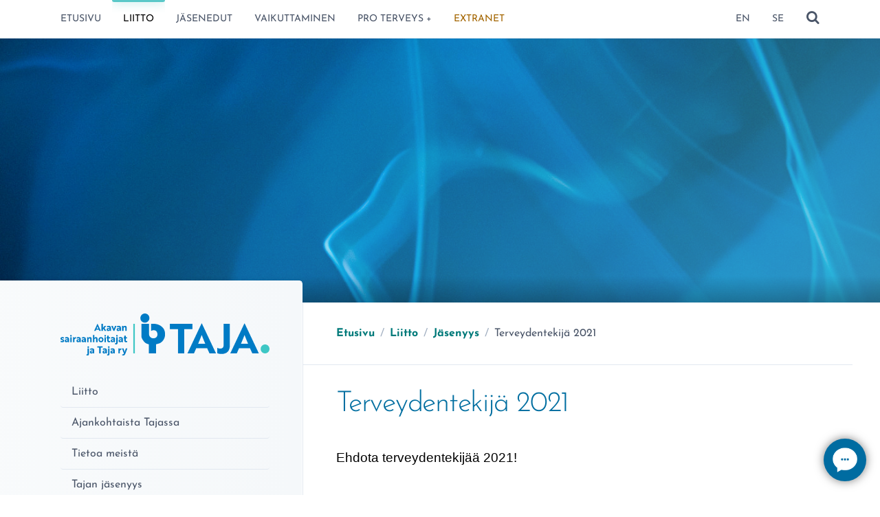

--- FILE ---
content_type: text/html; charset=utf-8
request_url: https://www.taja.fi/liitto/jasenyys/terveyden-tekija-2021/
body_size: 13872
content:
<!doctype html><html lang="fi"><head><title>Terveydentekijä 2021 - Akavan sairaanhoitajat ja Taja ry</title><meta charset="utf-8"><link rel="canonical" href="https://domain.com/liitto/jasenyys/terveyden-tekija-2021/"><meta name="viewport" content="width=device-width, initial-scale=1.0, minimum-scale=1.0"><meta name="description" content="Ehdota terveydentekijää 2021!"><meta property="og:title" content="Terveydentekijä 2021"><meta property="og:site_name" content="Akavan sairaanhoitajat ja Taja ry"><meta property="og:type" content="website"><meta property="og:url" content="https://domain.com/liitto/jasenyys/terveyden-tekija-2021/"><meta property="og:description" content="Ehdota terveydentekijää 2021!"><meta name="twitter:card" content="summary_large_image"><meta name="twitter:title" content="Terveydentekijä 2021"><meta name="twitter:description" content="Ehdota terveydentekijää 2021!"><link rel="icon" type="image/png" href="/site/assets/files/1066/taja-favicon.32x32-u1i0s1q90f1.png"><link rel="stylesheet" href="/site/templates/resources/dist/styles.css?v=F2"><script>
			document.documentElement.classList.add('js');
		</script><link rel="preconnect" href="https://fonts.avoine.com"><link href="https://fonts.avoine.com/fonts/josefin-sans/latin.css" rel="stylesheet"></head><body class="body offcanvas-main template-BasicPage layout-default" itemscope itemtype="https://schema.org/WebPage"><a class="skip-link" data-adminbar-adjust="top" data-offcanvas-push href="#content">
Siirry sivun sisältöön </a><div class="offcanvas-content"><div class="toolbar bg-white border-b block sticky top-0 z-40"><nav class="top-menu container lg:px-double"><div class="top-menu__left"><ul class="top-menu__list"><li class="top-menu__list-item top-menu__list-item--level-1 lg:hidden"><a href="#" class="top-menu__item" data-offcanvas-toggle="left"> <span class="sr-only">Avaa valikko</span> <i class="top-menu__icon icon-menu" aria-hidden="true"></i> </a></li><li class="top-menu__list-item hidden lg:flex top-menu__list-item hidden lg:flex--level-1"><a href="/" class="top-menu__item top-menu__item--id-1">
Etusivu</a></li><li class="top-menu__list-item hidden lg:flex--parent top-menu__list-item hidden lg:flex top-menu__list-item hidden lg:flex--level-1"><a href="/liitto/" class="top-menu__item--parent top-menu__item top-menu__item--id-1027">
Liitto</a></li><li class="top-menu__list-item hidden lg:flex top-menu__list-item hidden lg:flex--level-1"><a href="/jasenedut/" class="top-menu__item top-menu__item--id-1125">
Jäsenedut</a></li><li class="top-menu__list-item hidden lg:flex top-menu__list-item hidden lg:flex--level-1"><a href="/vaikuttaminen/" class="top-menu__item top-menu__item--id-1126">
Vaikuttaminen</a></li><li class="top-menu__list-item hidden lg:flex top-menu__list-item hidden lg:flex--level-1"><a href="/verkkolehti/" class="top-menu__item top-menu__item--id-1169">
Pro terveys +</a></li><li class="top-menu__list-item hidden lg:flex top-menu__list-item hidden lg:flex--level-1"><a href="/extranet/" class="top-menu__item top-menu__item--id-1152">
ExtraNet</a></li></ul></div><div class="top-menu__right"><ul class="top-menu__list"><li class="top-menu__list-item top-menu__list-item--level-1"><a href="/en/" class="top-menu__item top-menu__item--id-1516">
EN</a></li><li class="top-menu__list-item top-menu__list-item--level-1"><a href="/pa-svenska/" class="top-menu__item top-menu__item--id-1518">
SE</a></li></ul><ul class="top-menu__list ml-auto"><li class="top-menu__list-item top-menu__list-item--level-1"><a href="/haku/" class="top-menu__item" data-offcanvas-toggle="top"> <span class="sr-only">Näytä haku</span> <i class="top-menu__icon icon-search" aria-hidden="true"></i> </a></li></ul></div></nav></div><div class="themeImg z-0"><div class="themeImg__overlay"></div></div><div class="themeImg-push"></div><style>
		.themeImg {
			background-image: url(/site/assets/files/1124/adobestock_431480933.800x480-u1i0s1q90f1.jpeg);
		}

		@media (min-width: 768px) {
			.themeImg {
				background-image: url(/site/assets/files/1124/adobestock_431480933.1000x500-u1i0s1q90f1.jpeg);
			}
		}

		@media (min-width: 1024px) {
			.themeImg {
				background-image: url(/site/assets/files/1124/adobestock_431480933.1200x480-u1i0s1q90f1.jpeg);
			}
		}

		@media (min-width: 1280px) {
			.themeImg {
				background-image: url(/site/assets/files/1124/adobestock_431480933.1400x420-u1i0s1q90f1.jpeg);
			}
		}
	</style><div class="relative bg-white"><div class="container md:flex md:flex-row-reverse"><div class="md:w-2/3 md:border-l overflow-x-hidden"><div class="relative p-double md:pl-triple"><nav aria-label="Linkkipolku"><ul class="flex flex-wrap list-none font-headline" itemscope itemtype="https://schema.org/BreadcrumbList"><li itemprop="itemListElement" itemscope itemtype="https://schema.org/ListItem"><a class="inline-block font-bold text-brand-2-dark no-underline hover:underline focus:underline" itemprop="item" href="/"> <span itemprop="name">Etusivu</span> </a><span class="px-half text-gray-500" aria-hidden="true">/</span></li><li itemprop="itemListElement" itemscope itemtype="https://schema.org/ListItem"><a class="inline-block font-bold text-brand-2-dark no-underline hover:underline focus:underline" itemprop="item" href="/liitto/"> <span itemprop="name">Liitto</span> </a><span class="px-half text-gray-500" aria-hidden="true">/</span></li><li itemprop="itemListElement" itemscope itemtype="https://schema.org/ListItem"><a class="inline-block font-bold text-brand-2-dark no-underline hover:underline focus:underline" itemprop="item" href="/liitto/jasenyys/"> <span itemprop="name">Jäsenyys</span> </a><span class="px-half text-gray-500" aria-hidden="true">/</span></li><li><span class="text-gray-700"> <span class="sr-only">
Olet täällä: </span>
Terveydentekijä 2021 </span></li></ul></nav><div class="sectionBorder sectionBorder--bottom"></div></div><main id="content" class="p-double md:pl-triple"><div class="rte"><h1>Terveydentekijä 2021</h1><p class="introduction">Ehdota terveydentekijää 2021! </p><p>Tajan jäsen voi ehdottaa tunnustuksen saajaa. Saaja voi olla yksittäinen henkilö tai ryhmä/tiimi. Liiton hallitus valitsee tunnustuksen saajan saamiensa ehdotusten perusteella. Ehdotukset perusteluineen toimitetaan osoitteeseen toimisto@taja.fi 30.9.2021 mennessä.</p><p>Vuoden Terveyden tekijä 2021 -tunnustus on suuruudeltaan 1000 euroa ja tunnustuksen saaja julkistetaan marraskuussa 2021 Tajan syysseminaarissa.</p><p>TERVEYDEN TEKIJÄN VALINTAKRITEERIT:</p><p>-Ammatistaan positiivisesti ylpeä ja toimii siinä vastuullisesti ja kollegiaalisesti.</p><p>-Osoittanut kykyä toiminnan jatkuvaan uudistamiseen ja kehittämiseen, suhtautuu muutoksiin positiivisesti</p><p>-Luo hyvää ja kannustavaa ilmapiiriä työyhteisössään</p><p>-Innostunut työstään, kehittää omaa osaamistaan ja antaa muidenkin hyödynnettäväksi osaamistaan. Kannustaa myös muita kehittämään ammattitaitoaan</p><p>Tulosta juliste työpaikan seinälle <a href="/site/assets/files/1124/terveydent_2021-1.pdf">tästä!</a></p></div></main><div class="relative p-double md:pl-triple"><h2 class="sr-only">Jaa sivu </h2><ul class="no-list flex flex-row flex-wrap -m-half"><li class="block m-half"><a class="sharingButton bg-blue-700" href="https://facebook.com/sharer/sharer.php?u=https%3A%2F%2Fwww.taja.fi%2Fliitto%2Fjasenyys%2Fterveyden-tekija-2021%2F" target="_blank" rel="noopener"> <i class="icon-facebook-official"></i> <span class="sr-only">
Jaa Facebookissa </span> </a></li><li class="block m-half"><a class="sharingButton bg-white" href="https://twitter.com/intent/tweet/?text=Terveydentekij%C3%A4+2021&amp;url=https%3A%2F%2Fwww.taja.fi%2Fliitto%2Fjasenyys%2Fterveyden-tekija-2021%2F" target="_blank" rel="noopener"> <svg viewBox="0 0 300 300.251" width="19" height="19.251"><path d="M178.57 127.15 290.27 0h-26.46l-97.03 110.38L89.34 0H0l117.13 166.93L0 300.25h26.46l102.4-116.59 81.8 116.59H300M36.01 19.54h40.65l187.13 262.13h-40.66"/></svg> <span class="sr-only">
Jaa Twitterissä </span> </a></li><li class="block m-half"><a class="sharingButton bg-gray-600" href="mailto:?subject=Terveydentekij%C3%A4+2021&amp;body=https%3A%2F%2Fwww.taja.fi%2Fliitto%2Fjasenyys%2Fterveyden-tekija-2021%2F" target="_blank" rel="noopener"> <i class="icon-mail-alt"></i> <span class="sr-only">
Jaa sähköpostitse </span> </a></li><li class="block m-half"><a class="sharingButton bg-green-600" href="whatsapp://send?text=Terveydentekij%C3%A4+2021%20https%3A%2F%2Fwww.taja.fi%2Fliitto%2Fjasenyys%2Fterveyden-tekija-2021%2F" target="_blank" rel="noopener"> <i class="icon-whatsapp"></i> <span class="sr-only">
Jaa WhatsAppissa </span> </a></li><li class="block m-half"><a class="sharingButton bg-blue-600" href="https://telegram.me/share/url?text=Terveydentekij%C3%A4+2021&amp;url=https%3A%2F%2Fwww.taja.fi%2Fliitto%2Fjasenyys%2Fterveyden-tekija-2021%2F" target="_blank" rel="noopener"> <i class="icon-telegram"></i> <span class="sr-only">
Jaa Telegramissa </span> </a></li></ul><div class="sectionBorder sectionBorder--top"></div></div></div><aside class="aside md:w-1/3 aside--push"><div class="aside__content px-single py-single md:py-double md:px-double border-t md:border-t-0"><div class="hidden md:flex flex-row justify-end p-single"><a href="/" class="block"> <img width="400" src="/site/assets/files/1066/taja-logo-2024.svg" alt="Siirry etusivulle" draggable="false"> </a></div><div class="p-single"><nav class="sub-menu"><ul class="sub-menu__list sub-menu__list--level-1"><li class="sub-menu__list-item sub-menu__list-item--level-1"><a href="/liitto/" class="sub-menu__item sub-menu__item--level-1">
Liitto</a></li><li class="sub-menu__list-item--has-children sub-menu__list-item sub-menu__list-item--level-1"><a href="/liitto/ajankohtaista-tajassa/" class="sub-menu__item--has-children sub-menu__item sub-menu__item--level-1">
Ajankohtaista Tajassa</a></li><li class="sub-menu__list-item--has-children sub-menu__list-item sub-menu__list-item--level-1"><a href="/liitto/tietoa-meista/" class="sub-menu__item--has-children sub-menu__item sub-menu__item--level-1">
Tietoa meistä</a></li><li class="sub-menu__list-item--has-children sub-menu__list-item sub-menu__list-item--level-1"><a href="/liitto/tajan-jasenyys/" class="sub-menu__item--has-children sub-menu__item sub-menu__item--level-1">
Tajan jäsenyys</a></li><li class="sub-menu__list-item--has-children sub-menu__list-item sub-menu__list-item--level-1"><a href="/liitto/yhteystiedot/" class="sub-menu__item--has-children sub-menu__item sub-menu__item--level-1">
Yhteystiedot</a></li><li class="sub-menu__list-item--has-children sub-menu__list-item sub-menu__list-item--level-1"><a href="/liitto/proterveys/" class="sub-menu__item--has-children sub-menu__item sub-menu__item--level-1">
Pro terveys -lehti</a></li><li class="sub-menu__list-item sub-menu__list-item--level-1"><a href="/liitto/medialle/" class="sub-menu__item sub-menu__item--level-1">
Medialle</a></li></ul></nav></div></div></aside></div></div><footer class="footer relative bg-white border-t"><div class="container px-double py-triple"><h2>Akavan sairaanhoitajat ja Taja Ry</h2><p>Rautatieläisenkatu 6, 00520 Helsinki | Puhelin 044 587 8797 | toimisto@taja.fi</p><p><a href="/sivukartta/">Sivukartta</a> | <a href="/tietoa-evasteista-cookies/">Tietoa evästeistä</a></p></div></footer></div><div data-offcanvas-bar="left" data-offcanvas-bar-mode="float" data-adminbar-adjust="top max-height" aria-hidden="true"><div class="p-single"><nav class="menu-mobile" id="mobile-menu" data-toggle-true="Avaa" data-toggle-false="Sulje"><ul class="menu-mobile__list menu-mobile__list--level-1"><li class="menu-mobile__list-item menu-mobile__list-item--level-1"><span class="menu-mobile__itemWrap"><a href="/" class="menu-mobile__item menu-mobile__item--level-1">Etusivu</a></span></li><li class="menu-mobile__list-item--parent menu-mobile__list-item--has-children menu-mobile__list-item menu-mobile__list-item--level-1"><span class="menu-mobile__itemWrap"><a href="/liitto/" class="menu-mobile__item--parent menu-mobile__item--has-children menu-mobile__item menu-mobile__item--level-1">Liitto</a></span><ul class="menu-mobile__list menu-mobile__list--level-2"><li class="menu-mobile__list-item--has-children menu-mobile__list-item menu-mobile__list-item--level-2"><span class="menu-mobile__itemWrap"><a href="/liitto/ajankohtaista-tajassa/" class="menu-mobile__item--has-children menu-mobile__item menu-mobile__item--level-2">Ajankohtaista Tajassa</a></span><ul class="menu-mobile__list menu-mobile__list--level-3"><li class="menu-mobile__list-item--has-children menu-mobile__list-item menu-mobile__list-item--level-3"><span class="menu-mobile__itemWrap"><a href="/liitto/ajankohtaista-tajassa/mita-tajassa-tapahtuu/" class="menu-mobile__item--has-children menu-mobile__item menu-mobile__item--level-3">Mitä Tajassa tapahtuu</a></span><ul class="menu-mobile__list menu-mobile__list--level-4"><li class="menu-mobile__list-item menu-mobile__list-item--level-4"><span class="menu-mobile__itemWrap"><a href="/liitto/ajankohtaista-tajassa/mita-tajassa-tapahtuu/2024/" class="menu-mobile__item menu-mobile__item--level-4">2024</a></span></li><li class="menu-mobile__list-item menu-mobile__list-item--level-4"><span class="menu-mobile__itemWrap"><a href="/liitto/ajankohtaista-tajassa/mita-tajassa-tapahtuu/2023/" class="menu-mobile__item menu-mobile__item--level-4">2023</a></span></li></ul></li></ul></li><li class="menu-mobile__list-item--has-children menu-mobile__list-item menu-mobile__list-item--level-2"><span class="menu-mobile__itemWrap"><a href="/liitto/tietoa-meista/" class="menu-mobile__item--has-children menu-mobile__item menu-mobile__item--level-2">Tietoa meistä</a></span><ul class="menu-mobile__list menu-mobile__list--level-3"><li class="menu-mobile__list-item menu-mobile__list-item--level-3"><span class="menu-mobile__itemWrap"><a href="/liitto/tietoa-meista/hallitus/" class="menu-mobile__item menu-mobile__item--level-3">Hallitus</a></span></li><li class="menu-mobile__list-item--has-children menu-mobile__list-item menu-mobile__list-item--level-3"><span class="menu-mobile__itemWrap"><a href="/liitto/tietoa-meista/strategia-2024-2027/" class="menu-mobile__item--has-children menu-mobile__item menu-mobile__item--level-3">Strategia 2024–2027</a></span><ul class="menu-mobile__list menu-mobile__list--level-4"><li class="menu-mobile__list-item menu-mobile__list-item--level-4"><span class="menu-mobile__itemWrap"><a href="/liitto/tietoa-meista/strategia-2024-2027/arvot/" class="menu-mobile__item menu-mobile__item--level-4">Arvot – Aitous ja reiluus</a></span></li><li class="menu-mobile__list-item menu-mobile__list-item--level-4"><span class="menu-mobile__itemWrap"><a href="/liitto/tietoa-meista/strategia-2024-2027/visio-tajalaiset-ovat-alansa-arvostettuja-asiantuntijoita/" class="menu-mobile__item menu-mobile__item--level-4">Visio – Tajalaiset ovat alansa arvostettuja asiantuntijoita</a></span></li><li class="menu-mobile__list-item menu-mobile__list-item--level-4"><span class="menu-mobile__itemWrap"><a href="/liitto/tietoa-meista/strategia-2024-2027/strategiset-painopisteet/" class="menu-mobile__item menu-mobile__item--level-4">Strategiset painopisteet</a></span></li></ul></li><li class="menu-mobile__list-item menu-mobile__list-item--level-3"><span class="menu-mobile__itemWrap"><a href="/liitto/tietoa-meista/saannot/" class="menu-mobile__item menu-mobile__item--level-3">Säännöt</a></span></li><li class="menu-mobile__list-item menu-mobile__list-item--level-3"><span class="menu-mobile__itemWrap"><a href="/liitto/tietoa-meista/historia-lyhyesti/" class="menu-mobile__item menu-mobile__item--level-3">Historia – lyhyesti</a></span></li><li class="menu-mobile__list-item menu-mobile__list-item--level-3"><span class="menu-mobile__itemWrap"><a href="/liitto/tietoa-meista/keita-tajalaiset-ovat/" class="menu-mobile__item menu-mobile__item--level-3">Keitä tajalaiset ovat?</a></span></li><li class="menu-mobile__list-item menu-mobile__list-item--level-3"><span class="menu-mobile__itemWrap"><a href="/liitto/tietoa-meista/tietosuojaseloste-jasenrekisteri/" class="menu-mobile__item menu-mobile__item--level-3">Tietosuojaseloste – jäsenrekisteri</a></span></li></ul></li><li class="menu-mobile__list-item--has-children menu-mobile__list-item menu-mobile__list-item--level-2"><span class="menu-mobile__itemWrap"><a href="/liitto/tajan-jasenyys/" class="menu-mobile__item--has-children menu-mobile__item menu-mobile__item--level-2">Tajan jäsenyys</a></span><ul class="menu-mobile__list menu-mobile__list--level-3"><li class="menu-mobile__list-item menu-mobile__list-item--level-3"><span class="menu-mobile__itemWrap"><a href="/liitto/tajan-jasenyys/liity-jaseneksi/" class="menu-mobile__item menu-mobile__item--level-3">Liity jäseneksi</a></span></li><li class="menu-mobile__list-item menu-mobile__list-item--level-3"><span class="menu-mobile__itemWrap"><a href="/liitto/tajan-jasenyys/jasenmaksu/" class="menu-mobile__item menu-mobile__item--level-3">Jäsenmaksu 2025</a></span></li><li class="menu-mobile__list-item menu-mobile__list-item--level-3"><span class="menu-mobile__itemWrap"><a href="/liitto/tajan-jasenyys/muutos-jasenyystiedoissa/" class="menu-mobile__item menu-mobile__item--level-3">Muutos jäsenyystiedoissa</a></span></li><li class="menu-mobile__list-item--has-children menu-mobile__list-item menu-mobile__list-item--level-3"><span class="menu-mobile__itemWrap"><a href="/liitto/tajan-jasenyys/opiskelijat/" class="menu-mobile__item--has-children menu-mobile__item menu-mobile__item--level-3">Opiskelijat</a></span><ul class="menu-mobile__list menu-mobile__list--level-4"><li class="menu-mobile__list-item menu-mobile__list-item--level-4"><span class="menu-mobile__itemWrap"><a href="/liitto/tajan-jasenyys/opiskelijat/ainejarjestoavustukset/" class="menu-mobile__item menu-mobile__item--level-4">Ainejärjestöavustukset</a></span></li><li class="menu-mobile__list-item--has-children menu-mobile__list-item menu-mobile__list-item--level-4"><span class="menu-mobile__itemWrap"><a href="/liitto/tajan-jasenyys/opiskelijat/opettajille/" class="menu-mobile__item--has-children menu-mobile__item menu-mobile__item--level-4">Opettajille</a></span><ul class="menu-mobile__list menu-mobile__list--level-5"><li class="menu-mobile__list-item menu-mobile__list-item--level-5"><span class="menu-mobile__itemWrap"><a href="/liitto/tajan-jasenyys/opiskelijat/opettajille/opoille/" class="menu-mobile__item menu-mobile__item--level-5">Opoille</a></span></li></ul></li><li class="menu-mobile__list-item menu-mobile__list-item--level-4"><span class="menu-mobile__itemWrap"><a href="/liitto/tajan-jasenyys/opiskelijat/opiskelijoiden-jasenkirjeet/" class="menu-mobile__item menu-mobile__item--level-4">Opiskelijoiden jäsenkirjeet</a></span></li><li class="menu-mobile__list-item menu-mobile__list-item--level-4"><span class="menu-mobile__itemWrap"><a href="/liitto/tajan-jasenyys/opiskelijat/opiskelijaverkosto/" class="menu-mobile__item menu-mobile__item--level-4">Opiskelijaverkosto</a></span></li><li class="menu-mobile__list-item menu-mobile__list-item--level-4"><span class="menu-mobile__itemWrap"><a href="/liitto/tajan-jasenyys/opiskelijat/opinnaytetyopalkinto/" class="menu-mobile__item menu-mobile__item--level-4">Opinnäytetyöpalkinto</a></span></li></ul></li><li class="menu-mobile__list-item--has-children menu-mobile__list-item menu-mobile__list-item--level-3"><span class="menu-mobile__itemWrap"><a href="/liitto/tajan-jasenyys/yrittajat/" class="menu-mobile__item--has-children menu-mobile__item menu-mobile__item--level-3">Yrittäjät</a></span><ul class="menu-mobile__list menu-mobile__list--level-4"><li class="menu-mobile__list-item menu-mobile__list-item--level-4"><span class="menu-mobile__itemWrap"><a href="/liitto/tajan-jasenyys/yrittajat/potilasvakuutus/" class="menu-mobile__item menu-mobile__item--level-4">Potilasvakuutus</a></span></li><li class="menu-mobile__list-item menu-mobile__list-item--level-4"><span class="menu-mobile__itemWrap"><a href="/liitto/tajan-jasenyys/yrittajat/aky-n-koulutukset-yrittajille/" class="menu-mobile__item menu-mobile__item--level-4">AKY:n koulutukset yrittäjille</a></span></li><li class="menu-mobile__list-item menu-mobile__list-item--level-4"><span class="menu-mobile__itemWrap"><a href="/liitto/tajan-jasenyys/yrittajat/holvi-yritystili/" class="menu-mobile__item menu-mobile__item--level-4">Holvi-yritystili</a></span></li><li class="menu-mobile__list-item menu-mobile__list-item--level-4"><span class="menu-mobile__itemWrap"><a href="/liitto/tajan-jasenyys/yrittajat/ukko-kevytyrittajyys/" class="menu-mobile__item menu-mobile__item--level-4">UKKO-kevytyrittäjyys ja yrittäjyys</a></span></li><li class="menu-mobile__list-item menu-mobile__list-item--level-4"><span class="menu-mobile__itemWrap"><a href="/liitto/tajan-jasenyys/yrittajat/aky-n-yrittajaopas/" class="menu-mobile__item menu-mobile__item--level-4">AKY:n yrittäjäoppaita</a></span></li></ul></li><li class="menu-mobile__list-item menu-mobile__list-item--level-3"><span class="menu-mobile__itemWrap"><a href="/liitto/tajan-jasenyys/senioriverkosto/" class="menu-mobile__item menu-mobile__item--level-3">Senioriverkosto</a></span></li><li class="menu-mobile__list-item--has-children menu-mobile__list-item menu-mobile__list-item--level-3"><span class="menu-mobile__itemWrap"><a href="/liitto/tajan-jasenyys/tyonantajalle/" class="menu-mobile__item--has-children menu-mobile__item menu-mobile__item--level-3">Työnantajalle</a></span><ul class="menu-mobile__list menu-mobile__list--level-4"><li class="menu-mobile__list-item menu-mobile__list-item--level-4"><span class="menu-mobile__itemWrap"><a href="/liitto/tajan-jasenyys/tyonantajalle/ilmoita-avoimesta-tyo-tai-harjoittelupaikasta/" class="menu-mobile__item menu-mobile__item--level-4">Ilmoita avoimesta työ- tai harjoittelupaikasta</a></span></li></ul></li></ul></li><li class="menu-mobile__list-item--has-children menu-mobile__list-item menu-mobile__list-item--level-2"><span class="menu-mobile__itemWrap"><a href="/liitto/yhteystiedot/" class="menu-mobile__item--has-children menu-mobile__item menu-mobile__item--level-2">Yhteystiedot</a></span><ul class="menu-mobile__list menu-mobile__list--level-3"><li class="menu-mobile__list-item menu-mobile__list-item--level-3"><span class="menu-mobile__itemWrap"><a href="/liitto/yhteystiedot/toimisto/" class="menu-mobile__item menu-mobile__item--level-3">Toimisto</a></span></li><li class="menu-mobile__list-item menu-mobile__list-item--level-3"><span class="menu-mobile__itemWrap"><a href="/liitto/yhteystiedot/ota-yhteytta/" class="menu-mobile__item menu-mobile__item--level-3">Ota yhteyttä</a></span></li><li class="menu-mobile__list-item menu-mobile__list-item--level-3"><span class="menu-mobile__itemWrap"><a href="/liitto/yhteystiedot/pro-terveys/" class="menu-mobile__item menu-mobile__item--level-3">Pro terveys</a></span></li></ul></li><li class="menu-mobile__list-item--has-children menu-mobile__list-item menu-mobile__list-item--level-2"><span class="menu-mobile__itemWrap"><a href="/liitto/proterveys/" class="menu-mobile__item--has-children menu-mobile__item menu-mobile__item--level-2">Pro terveys -lehti</a></span><ul class="menu-mobile__list menu-mobile__list--level-3"><li class="menu-mobile__list-item menu-mobile__list-item--level-3"><span class="menu-mobile__itemWrap"><a href="/liitto/proterveys/lehden-tilaaminen-ja-hinta/" class="menu-mobile__item menu-mobile__item--level-3">Lehden tilaaminen ja hinta</a></span></li><li class="menu-mobile__list-item menu-mobile__list-item--level-3"><span class="menu-mobile__itemWrap"><a href="/liitto/proterveys/lehteen-kirjoittaminen/" class="menu-mobile__item menu-mobile__item--level-3">Lehteen kirjoittaminen</a></span></li><li class="menu-mobile__list-item menu-mobile__list-item--level-3"><span class="menu-mobile__itemWrap"><a href="/liitto/proterveys/palautetta-lehdesta/" class="menu-mobile__item menu-mobile__item--level-3">Anna palautetta ja osallistu lehden tekoon</a></span></li><li class="menu-mobile__list-item menu-mobile__list-item--level-3"><span class="menu-mobile__itemWrap"><a href="/liitto/proterveys/mainosta-proterveydessa/" class="menu-mobile__item menu-mobile__item--level-3">Mainosta Pro terveydessä</a></span></li><li class="menu-mobile__list-item menu-mobile__list-item--level-3"><span class="menu-mobile__itemWrap"><a href="/liitto/proterveys/pro-terveys/" class="menu-mobile__item menu-mobile__item--level-3">Pro terveys +</a></span></li></ul></li><li class="menu-mobile__list-item menu-mobile__list-item--level-2"><span class="menu-mobile__itemWrap"><a href="/liitto/medialle/" class="menu-mobile__item menu-mobile__item--level-2">Medialle</a></span></li></ul></li><li class="menu-mobile__list-item--has-children menu-mobile__list-item menu-mobile__list-item--level-1"><span class="menu-mobile__itemWrap"><a href="/jasenedut/" class="menu-mobile__item--has-children menu-mobile__item menu-mobile__item--level-1">Jäsenedut</a></span><ul class="menu-mobile__list menu-mobile__list--level-2"><li class="menu-mobile__list-item--has-children menu-mobile__list-item menu-mobile__list-item--level-2"><span class="menu-mobile__itemWrap"><a href="/jasenedut/edunvalvonta/" class="menu-mobile__item--has-children menu-mobile__item menu-mobile__item--level-2">Edunvalvonta</a></span><ul class="menu-mobile__list menu-mobile__list--level-3"><li class="menu-mobile__list-item menu-mobile__list-item--level-3"><span class="menu-mobile__itemWrap"><a href="/jasenedut/edunvalvonta/luottamusmiehet/" class="menu-mobile__item menu-mobile__item--level-3">Paikallinen edunvalvonta</a></span></li><li class="menu-mobile__list-item menu-mobile__list-item--level-3"><span class="menu-mobile__itemWrap"><a href="/jasenedut/edunvalvonta/yksiloedunvalvonta/" class="menu-mobile__item menu-mobile__item--level-3">Yksilöedunvalvonta</a></span></li><li class="menu-mobile__list-item menu-mobile__list-item--level-3"><span class="menu-mobile__itemWrap"><a href="/jasenedut/edunvalvonta/ammatillinen-edunvalvonta/" class="menu-mobile__item menu-mobile__item--level-3">Ammatillinen edunvalvonta</a></span></li><li class="menu-mobile__list-item menu-mobile__list-item--level-3"><span class="menu-mobile__itemWrap"><a href="/jasenedut/edunvalvonta/koulutuksellinen-edunvalvonta/" class="menu-mobile__item menu-mobile__item--level-3">Koulutuksellinen edunvalvonta</a></span></li><li class="menu-mobile__list-item--has-children menu-mobile__list-item menu-mobile__list-item--level-3"><span class="menu-mobile__itemWrap"><a href="/jasenedut/edunvalvonta/taloudellinen-edunvalvonta/" class="menu-mobile__item--has-children menu-mobile__item menu-mobile__item--level-3">Taloudellinen edunvalvonta</a></span><ul class="menu-mobile__list menu-mobile__list--level-4"><li class="menu-mobile__list-item--has-children menu-mobile__list-item menu-mobile__list-item--level-4"><span class="menu-mobile__itemWrap"><a href="/jasenedut/edunvalvonta/taloudellinen-edunvalvonta/tyoehtosopimukset/" class="menu-mobile__item--has-children menu-mobile__item menu-mobile__item--level-4">Työehtosopimukset</a></span><ul class="menu-mobile__list menu-mobile__list--level-5"><li class="menu-mobile__list-item menu-mobile__list-item--level-5"><span class="menu-mobile__itemWrap"><a href="/jasenedut/edunvalvonta/taloudellinen-edunvalvonta/tyoehtosopimukset/valtion-virka-ja-tyoehtosopimus/" class="menu-mobile__item menu-mobile__item--level-5">Valtion virka- ja työehtosopimus</a></span></li><li class="menu-mobile__list-item menu-mobile__list-item--level-5"><span class="menu-mobile__itemWrap"><a href="/jasenedut/edunvalvonta/taloudellinen-edunvalvonta/tyoehtosopimukset/terveyspalvelualan-tyoehtosopimus/" class="menu-mobile__item menu-mobile__item--level-5">Terveyspalvelualan työehtosopimus</a></span></li><li class="menu-mobile__list-item menu-mobile__list-item--level-5"><span class="menu-mobile__itemWrap"><a href="/jasenedut/edunvalvonta/taloudellinen-edunvalvonta/tyoehtosopimukset/yliopistojen-yleinen-tyoehtosopimus/" class="menu-mobile__item menu-mobile__item--level-5">Yliopistojen työehtosopimus</a></span></li><li class="menu-mobile__list-item menu-mobile__list-item--level-5"><span class="menu-mobile__itemWrap"><a href="/jasenedut/edunvalvonta/taloudellinen-edunvalvonta/tyoehtosopimukset/yksityisen-sosiaalipalvelualan-tyoehtosopimus/" class="menu-mobile__item menu-mobile__item--level-5">Yksityisen sosiaalipalvelualan työehtosopimus</a></span></li><li class="menu-mobile__list-item menu-mobile__list-item--level-5"><span class="menu-mobile__itemWrap"><a href="/jasenedut/edunvalvonta/taloudellinen-edunvalvonta/tyoehtosopimukset/tyoterveyslaitosta-koskeva-tyoehtosopimus/" class="menu-mobile__item menu-mobile__item--level-5">Työterveyslaitosta koskeva työehtosopimus</a></span></li><li class="menu-mobile__list-item--has-children menu-mobile__list-item menu-mobile__list-item--level-5"><span class="menu-mobile__itemWrap"><a href="/jasenedut/edunvalvonta/taloudellinen-edunvalvonta/tyoehtosopimukset/sote-sopimus/" class="menu-mobile__item--has-children menu-mobile__item menu-mobile__item--level-5">SOTE-sopimus</a></span><ul class="menu-mobile__list menu-mobile__list--level-6"><li class="menu-mobile__list-item menu-mobile__list-item--level-6"><span class="menu-mobile__itemWrap"><a href="/jasenedut/edunvalvonta/taloudellinen-edunvalvonta/tyoehtosopimukset/sote-sopimus/palkankorotukset-2025-2028/" class="menu-mobile__item menu-mobile__item--level-6">Palkankorotukset 2025-2028</a></span></li><li class="menu-mobile__list-item menu-mobile__list-item--level-6"><span class="menu-mobile__itemWrap"><a href="/jasenedut/edunvalvonta/taloudellinen-edunvalvonta/tyoehtosopimukset/sote-sopimus/tekstimuutokset-2025-2028/" class="menu-mobile__item menu-mobile__item--level-6">Tekstimuutokset 2025-2028</a></span></li></ul></li><li class="menu-mobile__list-item menu-mobile__list-item--level-5"><span class="menu-mobile__itemWrap"><a href="/jasenedut/edunvalvonta/taloudellinen-edunvalvonta/tyoehtosopimukset/neuvottelutulos-kunta-ja-hyvinvointialoille-5.5.2025/" class="menu-mobile__item menu-mobile__item--level-5">Neuvottelutulos kunta- ja hyvinvointialoille 5.5.2025</a></span></li><li class="menu-mobile__list-item menu-mobile__list-item--level-5"><span class="menu-mobile__itemWrap"><a href="/jasenedut/edunvalvonta/taloudellinen-edunvalvonta/tyoehtosopimukset/kvtes/" class="menu-mobile__item menu-mobile__item--level-5">Kunta-alan yleinen virka- ja työehtosopimus KVTES</a></span></li></ul></li><li class="menu-mobile__list-item menu-mobile__list-item--level-4"><span class="menu-mobile__itemWrap"><a href="/jasenedut/edunvalvonta/taloudellinen-edunvalvonta/neuvottelujarjestot/" class="menu-mobile__item menu-mobile__item--level-4">Neuvottelujärjestöt</a></span></li><li class="menu-mobile__list-item menu-mobile__list-item--level-4"><span class="menu-mobile__itemWrap"><a href="/jasenedut/edunvalvonta/taloudellinen-edunvalvonta/tyomarkkinasanasto/" class="menu-mobile__item menu-mobile__item--level-4">Työmarkkinasanastoa</a></span></li></ul></li></ul></li><li class="menu-mobile__list-item menu-mobile__list-item--level-2"><span class="menu-mobile__itemWrap"><a href="/jasenedut/tyottomaksi-jaadessa/" class="menu-mobile__item menu-mobile__item--level-2">Työttömäksi jäädessä</a></span></li><li class="menu-mobile__list-item menu-mobile__list-item--level-2"><span class="menu-mobile__itemWrap"><a href="/jasenedut/erityiskoulutettujen-tyottomyyskassa-erko/" class="menu-mobile__item menu-mobile__item--level-2">Erityiskoulutettujen työttömyyskassa ERKO</a></span></li><li class="menu-mobile__list-item menu-mobile__list-item--level-2"><span class="menu-mobile__itemWrap"><a href="/jasenedut/member/" class="menu-mobile__item menu-mobile__item--level-2">Jäsenkortti ja Member+</a></span></li><li class="menu-mobile__list-item menu-mobile__list-item--level-2"><span class="menu-mobile__itemWrap"><a href="/jasenedut/apurahat/" class="menu-mobile__item menu-mobile__item--level-2">Koulutusavustus</a></span></li><li class="menu-mobile__list-item--has-children menu-mobile__list-item menu-mobile__list-item--level-2"><span class="menu-mobile__itemWrap"><a href="/jasenedut/tapahtumat/" class="menu-mobile__item--has-children menu-mobile__item menu-mobile__item--level-2">Tapahtumat ja koulutus</a></span><ul class="menu-mobile__list menu-mobile__list--level-3"><li class="menu-mobile__list-item menu-mobile__list-item--level-3"><span class="menu-mobile__itemWrap"><a href="/jasenedut/tapahtumat/5.5-tunnista-osaamisesi/" class="menu-mobile__item menu-mobile__item--level-3">5.5. Tunnista osaamisesi</a></span></li><li class="menu-mobile__list-item menu-mobile__list-item--level-3"><span class="menu-mobile__itemWrap"><a href="/jasenedut/tapahtumat/21.4-tyohyvinvointiwebinaari-psykologinen-joustavuus-tyohyvinvoinnin-tukena/" class="menu-mobile__item menu-mobile__item--level-3">21.4. Työhyvinvointiwebinaari: Psykologinen joustavuus työhyvinvoinnin tukena</a></span></li><li class="menu-mobile__list-item menu-mobile__list-item--level-3"><span class="menu-mobile__itemWrap"><a href="/jasenedut/tapahtumat/17.3-alanvaihtajan-cv-miten-kertoa-oma-tarina-vakuuttavasti/" class="menu-mobile__item menu-mobile__item--level-3">17.3. Alanvaihtajan CV – miten kertoa oma tarina vakuuttavasti</a></span></li><li class="menu-mobile__list-item menu-mobile__list-item--level-3"><span class="menu-mobile__itemWrap"><a href="/jasenedut/tapahtumat/3.2.2026-nain-haet-toita-ulkomailta/" class="menu-mobile__item menu-mobile__item--level-3">3.2.2026 Näin haet töitä ulkomailta</a></span></li><li class="menu-mobile__list-item menu-mobile__list-item--level-3"><span class="menu-mobile__itemWrap"><a href="/jasenedut/tapahtumat/13.12-tajan-pikkujouluristeily/" class="menu-mobile__item menu-mobile__item--level-3">13.12.2025 Tajan pikkujouluristeily</a></span></li><li class="menu-mobile__list-item menu-mobile__list-item--level-3"><span class="menu-mobile__itemWrap"><a href="/jasenedut/tapahtumat/12.12-aky-yrittajien-joulupuuro/" class="menu-mobile__item menu-mobile__item--level-3">12.12. AKY – Yrittäjien joulupuuro</a></span></li><li class="menu-mobile__list-item menu-mobile__list-item--level-3"><span class="menu-mobile__itemWrap"><a href="/jasenedut/tapahtumat/3.12-aky-kelan-tuleva-hankinta-mita-tiedamme-nyt/" class="menu-mobile__item menu-mobile__item--level-3">3.12. AKY: Kelan tuleva hankinta – Mitä tiedämme nyt?</a></span></li><li class="menu-mobile__list-item menu-mobile__list-item--level-3"><span class="menu-mobile__itemWrap"><a href="/jasenedut/tapahtumat/varsinais-suomen-hoitotiede-symposium-vii/" class="menu-mobile__item menu-mobile__item--level-3">2.12. Varsinais-Suomen Hoitotiede Symposium VII</a></span></li><li class="menu-mobile__list-item menu-mobile__list-item--level-3"><span class="menu-mobile__itemWrap"><a href="/jasenedut/tapahtumat/27.11-opiskelijaverkoston-syyskokous/" class="menu-mobile__item menu-mobile__item--level-3">27.11. Opiskelijaverkoston syyskokous</a></span></li><li class="menu-mobile__list-item menu-mobile__list-item--level-3"><span class="menu-mobile__itemWrap"><a href="/jasenedut/tapahtumat/20.11-osaamisella-esiin-viestinta-ja-verkostoituminen-linkedinissa/" class="menu-mobile__item menu-mobile__item--level-3">20.11. Osaamisella esiin! Viestintä ja verkostoituminen LinkedInissä</a></span></li><li class="menu-mobile__list-item--has-children menu-mobile__list-item menu-mobile__list-item--level-3"><span class="menu-mobile__itemWrap"><a href="/jasenedut/tapahtumat/19.11-tajan-syyskokous/" class="menu-mobile__item--has-children menu-mobile__item menu-mobile__item--level-3">19.11. Tajan syyskokous</a></span><ul class="menu-mobile__list menu-mobile__list--level-4"><li class="menu-mobile__list-item menu-mobile__list-item--level-4"><span class="menu-mobile__itemWrap"><a href="/jasenedut/tapahtumat/19.11-tajan-syyskokous/ehdolla-tajan-hallitukseen/" class="menu-mobile__item menu-mobile__item--level-4">Ehdolla hallitukseen</a></span></li></ul></li><li class="menu-mobile__list-item menu-mobile__list-item--level-3"><span class="menu-mobile__itemWrap"><a href="/jasenedut/tapahtumat/19.11-syysseminaari-tilanne-paalla-kriisit-keinot-ja-kestamisen-rajat-sote-alalla/" class="menu-mobile__item menu-mobile__item--level-3">19.11. Syysseminaari: Tilanne päällä! – Kriisit, keinot ja kestämisen rajat sote-alalla</a></span></li><li class="menu-mobile__list-item menu-mobile__list-item--level-3"><span class="menu-mobile__itemWrap"><a href="/jasenedut/tapahtumat/5.11-paihdesairaanhoitajien-syyskoulutus/" class="menu-mobile__item menu-mobile__item--level-3">5.11. Päihdesairaanhoitajien syyskoulutus</a></span></li><li class="menu-mobile__list-item menu-mobile__list-item--level-3"><span class="menu-mobile__itemWrap"><a href="/jasenedut/tapahtumat/5.11-mikroyrityksesta-kasvuyritykseksi-mista-kasvun-evaat/" class="menu-mobile__item menu-mobile__item--level-3">5.11. AKY – Mikroyrityksestä kasvuyritykseksi – Mistä kasvun eväät?</a></span></li><li class="menu-mobile__list-item menu-mobile__list-item--level-3"><span class="menu-mobile__itemWrap"><a href="/jasenedut/tapahtumat/4.11-arvostava-haastattelu-tue-tiimisi-onnistumisia/" class="menu-mobile__item menu-mobile__item--level-3">4.11. Arvostava haastattelu – Tue tiimisi onnistumisia</a></span></li><li class="menu-mobile__list-item menu-mobile__list-item--level-3"><span class="menu-mobile__itemWrap"><a href="/jasenedut/tapahtumat/29.10-kysy-juristilta-teemana-tyolainsaadanto/" class="menu-mobile__item menu-mobile__item--level-3">29.10. Kysy juristilta – teemana työlainsäädäntö</a></span></li><li class="menu-mobile__list-item menu-mobile__list-item--level-3"><span class="menu-mobile__itemWrap"><a href="/jasenedut/tapahtumat/29.10-aky-yrityksen-myyntikunnon-tunnusmerkit-ja-arvonmaaritys/" class="menu-mobile__item menu-mobile__item--level-3">29.10. Aky – Yrityksen myyntikunnon tunnusmerkit ja arvonmääritys</a></span></li><li class="menu-mobile__list-item menu-mobile__list-item--level-3"><span class="menu-mobile__itemWrap"><a href="/jasenedut/tapahtumat/9-10.10-addiktum-valtakunnalliset-paihteet-ja-hoitotyo-paivat/" class="menu-mobile__item menu-mobile__item--level-3">9.–10.10. Valtakunnalliset Päihteet ja hoitotyö -päivät</a></span></li><li class="menu-mobile__list-item menu-mobile__list-item--level-3"><span class="menu-mobile__itemWrap"><a href="/jasenedut/tapahtumat/7.10-tyokykyjohtamisen-webinaari/" class="menu-mobile__item menu-mobile__item--level-3">7.10. Työkykyjohtamisen webinaari – Mitä jos työ itsessään tukisi työkykyä?</a></span></li><li class="menu-mobile__list-item menu-mobile__list-item--level-3"><span class="menu-mobile__itemWrap"><a href="/jasenedut/tapahtumat/6.10-aky-kannattavuussimulaattori-tyokalu/" class="menu-mobile__item menu-mobile__item--level-3">6.10. Aky – Kannattavuussimulaattori-työkalu</a></span></li><li class="menu-mobile__list-item menu-mobile__list-item--level-3"><span class="menu-mobile__itemWrap"><a href="/jasenedut/tapahtumat/29.9-aky-tekoalyalustat-vuonna-2025-miten-valita-oikea/" class="menu-mobile__item menu-mobile__item--level-3">29.9. AKY – Tekoälyalustat vuonna 2025 – miten valita oikea?</a></span></li><li class="menu-mobile__list-item menu-mobile__list-item--level-3"><span class="menu-mobile__itemWrap"><a href="/jasenedut/tapahtumat/tyohyvinvointiwebinaari-kehu-kannattaa-myonteisen-palautteen-voima/" class="menu-mobile__item menu-mobile__item--level-3">17.9.2025 Työhyvinvointiwebinaari: Kehu kannattaa – myönteisen palautteen voima</a></span></li><li class="menu-mobile__list-item menu-mobile__list-item--level-3"><span class="menu-mobile__itemWrap"><a href="/jasenedut/tapahtumat/16.9-tyonhakujaksamisen-vahvistaminen/" class="menu-mobile__item menu-mobile__item--level-3">16.9. Työnhakujaksamisen vahvistaminen</a></span></li><li class="menu-mobile__list-item menu-mobile__list-item--level-3"><span class="menu-mobile__itemWrap"><a href="/jasenedut/tapahtumat/4.9-9.10-tyoelakekoulut-syksy-2025/" class="menu-mobile__item menu-mobile__item--level-3">16.9.–9.10. Työeläkekoulut – syksyllä 2025</a></span></li><li class="menu-mobile__list-item menu-mobile__list-item--level-3"><span class="menu-mobile__itemWrap"><a href="/jasenedut/tapahtumat/10.9-aky-verotuksen-haastavat-kysymykset/" class="menu-mobile__item menu-mobile__item--level-3">10.9. Aky – Verotuksen haastavat kysymykset</a></span></li><li class="menu-mobile__list-item menu-mobile__list-item--level-3"><span class="menu-mobile__itemWrap"><a href="/jasenedut/tapahtumat/5.9/" class="menu-mobile__item menu-mobile__item--level-3">5.9. Yrittäjän päivän aamiainen: tarinoita ja työkaluja</a></span></li><li class="menu-mobile__list-item menu-mobile__list-item--level-3"><span class="menu-mobile__itemWrap"><a href="/jasenedut/tapahtumat/3.9-aky-sopimusten-abc/" class="menu-mobile__item menu-mobile__item--level-3">3.9. AKY – Sopimusten ABC</a></span></li><li class="menu-mobile__list-item menu-mobile__list-item--level-3"><span class="menu-mobile__itemWrap"><a href="/jasenedut/tapahtumat/28.8-valmentava-ote-arjen-tyokaluna/" class="menu-mobile__item menu-mobile__item--level-3">28.8. Valmentava ote arjen työkaluna</a></span></li><li class="menu-mobile__list-item menu-mobile__list-item--level-3"><span class="menu-mobile__itemWrap"><a href="/jasenedut/tapahtumat/24.6-dei-vai-ei-tasa-arvon-ja-yhdenvertaisuuden-tilanne-maailmalla-ja-suomessa/" class="menu-mobile__item menu-mobile__item--level-3">24.6. DEI vai ei? Tasa-arvon ja yhdenvertaisuuden tilanne maailmalla ja Suomessa</a></span></li><li class="menu-mobile__list-item menu-mobile__list-item--level-3"><span class="menu-mobile__itemWrap"><a href="/jasenedut/tapahtumat/4.6-aky-ilo-irti-yrittajyydesta-aky-10-vuotta/" class="menu-mobile__item menu-mobile__item--level-3">4.6. AKY – Ilo irti yrittäjyydestä: AKY 10 vuotta</a></span></li><li class="menu-mobile__list-item menu-mobile__list-item--level-3"><span class="menu-mobile__itemWrap"><a href="/jasenedut/tapahtumat/28.5-webinaari-tekoaly-tyonhaun-tukena/" class="menu-mobile__item menu-mobile__item--level-3">28.5. Webinaari: Tekoäly työnhaun tukena</a></span></li><li class="menu-mobile__list-item menu-mobile__list-item--level-3"><span class="menu-mobile__itemWrap"><a href="/jasenedut/tapahtumat/22.5-opiskelijoiden-leffailta-ja-illallinen/" class="menu-mobile__item menu-mobile__item--level-3">22.5. Opiskelijoiden leffailta ja illallinen Helsingissä</a></span></li><li class="menu-mobile__list-item menu-mobile__list-item--level-3"><span class="menu-mobile__itemWrap"><a href="/jasenedut/tapahtumat/22.5-webinaari-perusasioita-perheoikeudesta/" class="menu-mobile__item menu-mobile__item--level-3">22.5. Webinaari: Perusasioita perheoikeudesta</a></span></li><li class="menu-mobile__list-item menu-mobile__list-item--level-3"><span class="menu-mobile__itemWrap"><a href="/jasenedut/tapahtumat/21.5-seminaari-ja-kevatkokous/" class="menu-mobile__item menu-mobile__item--level-3">21.5. Seminaari Hoivapalvelut tänään &amp; Tajan kevätkokous</a></span></li><li class="menu-mobile__list-item menu-mobile__list-item--level-3"><span class="menu-mobile__itemWrap"><a href="/jasenedut/tapahtumat/22.5-jasenilta-seinajoella-illallinen-tajalaisessa-seurassa/" class="menu-mobile__item menu-mobile__item--level-3">14.5. Jäsenilta Seinäjoella: Illallinen tajalaisessa seurassa</a></span></li><li class="menu-mobile__list-item menu-mobile__list-item--level-3"><span class="menu-mobile__itemWrap"><a href="/jasenedut/tapahtumat/13.5.piilotyopaikat-tyonhaussa/" class="menu-mobile__item menu-mobile__item--level-3">13.5. Piilotyöpaikat työnhaussa</a></span></li><li class="menu-mobile__list-item menu-mobile__list-item--level-3"><span class="menu-mobile__itemWrap"><a href="/jasenedut/tapahtumat/webinaari-hallitsematon-syominen-ja-ruokariippuvuus/" class="menu-mobile__item menu-mobile__item--level-3">5.5. Webinaari: Hallitsematon syöminen ja ruokariippuvuus</a></span></li><li class="menu-mobile__list-item menu-mobile__list-item--level-3"><span class="menu-mobile__itemWrap"><a href="/jasenedut/tapahtumat/10.4-tyohyvinvointiwebinaari-psykologinen-palautuminen/" class="menu-mobile__item menu-mobile__item--level-3">10.4. Työhyvinvointiwebinaari – Psykologinen palautuminen</a></span></li><li class="menu-mobile__list-item--has-children menu-mobile__list-item menu-mobile__list-item--level-3"><span class="menu-mobile__itemWrap"><a href="/jasenedut/tapahtumat/8.4-20.5-aky-yrittajyyden-polku-webinaarisarja/" class="menu-mobile__item--has-children menu-mobile__item menu-mobile__item--level-3">8.4.–20.5. AKY – Yrittäjyyden polku -webinaarisarja</a></span><ul class="menu-mobile__list menu-mobile__list--level-4"><li class="menu-mobile__list-item menu-mobile__list-item--level-4"><span class="menu-mobile__itemWrap"><a href="/jasenedut/tapahtumat/8.4-20.5-aky-yrittajyyden-polku-webinaarisarja/8.4-ajatuksesta-ideaksi-onko-yrittajyys-sinua-varten/" class="menu-mobile__item menu-mobile__item--level-4">8.4. Ajatuksesta ideaksi – onko yrittäjyys sinua varten?</a></span></li><li class="menu-mobile__list-item menu-mobile__list-item--level-4"><span class="menu-mobile__itemWrap"><a href="/jasenedut/tapahtumat/8.4-20.5-aky-yrittajyyden-polku-webinaarisarja/8.5-ideasta-suunnitelmaksi/" class="menu-mobile__item menu-mobile__item--level-4">8.5. Ideasta suunnitelmaksi – Miten tästä eteenpäin?</a></span></li><li class="menu-mobile__list-item menu-mobile__list-item--level-4"><span class="menu-mobile__itemWrap"><a href="/jasenedut/tapahtumat/8.4-20.5-aky-yrittajyyden-polku-webinaarisarja/20.5-suunnitelmasta-yritykseksi-tmi-ay-ky-oy/" class="menu-mobile__item menu-mobile__item--level-4">20.5. Suunnitelmasta yritykseksi – TMI, AY, KY, OY?</a></span></li></ul></li><li class="menu-mobile__list-item menu-mobile__list-item--level-3"><span class="menu-mobile__itemWrap"><a href="/jasenedut/tapahtumat/2.4-cv-n-visualisointi-canvalla/" class="menu-mobile__item menu-mobile__item--level-3">2.4. CV:n visualisointi Canvalla</a></span></li><li class="menu-mobile__list-item menu-mobile__list-item--level-3"><span class="menu-mobile__itemWrap"><a href="/jasenedut/tapahtumat/27.3-tule-loydetyksi-cv-n-ja-linkedin-profiilin-avulla/" class="menu-mobile__item menu-mobile__item--level-3">27.3. Tule löydetyksi CV:n ja LinkedIn-profiilin avulla</a></span></li><li class="menu-mobile__list-item menu-mobile__list-item--level-3"><span class="menu-mobile__itemWrap"><a href="/jasenedut/tapahtumat/19.3-3.4-valmiiksi-saroilla-hyvinvoinnin-korjauskiertue-korkeakouluissa/" class="menu-mobile__item menu-mobile__item--level-3">19.3.–3.4 Valmiiksi säröillä – Hyvinvoinnin korjauskiertue korkeakouluissa</a></span></li><li class="menu-mobile__list-item menu-mobile__list-item--level-3"><span class="menu-mobile__itemWrap"><a href="/jasenedut/tapahtumat/19.3-aky-yrittajan-resilienssi-vahvuutta-tyohon-ja-arkeen-webinaari/" class="menu-mobile__item menu-mobile__item--level-3">18.3. AKY – Yrittäjän resilienssi: vahvuutta työhön ja arkeen -webinaari</a></span></li><li class="menu-mobile__list-item menu-mobile__list-item--level-3"><span class="menu-mobile__itemWrap"><a href="/jasenedut/tapahtumat/13.3-22.4-tyoelakekoulut-kevaan-2025-livekiertue/" class="menu-mobile__item menu-mobile__item--level-3">13.3.–22.4. Työeläkekoulut – kevään 2025 livekiertue</a></span></li><li class="menu-mobile__list-item menu-mobile__list-item--level-3"><span class="menu-mobile__itemWrap"><a href="/jasenedut/tapahtumat/8.3-jasenilta-oulussa-teatteriin-tajalaisessa-seurassa-elama-on-laiffii-musikaalinaytelma/" class="menu-mobile__item menu-mobile__item--level-3">8.3. Jäsenilta Oulussa: Teatteriin tajalaisessa seurassa – Elämä on laiffii</a></span></li><li class="menu-mobile__list-item menu-mobile__list-item--level-3"><span class="menu-mobile__itemWrap"><a href="/jasenedut/tapahtumat/5.3-paihdesairaanhoitajien-kevatkoulutus/" class="menu-mobile__item menu-mobile__item--level-3">5.3. Päihdesairaanhoitajien kevätkoulutus</a></span></li><li class="menu-mobile__list-item menu-mobile__list-item--level-3"><span class="menu-mobile__itemWrap"><a href="/jasenedut/tapahtumat/5.3-aky-securing-your-innovation-the-essential-ip-guide-for-small-businesses/" class="menu-mobile__item menu-mobile__item--level-3">5.3. AKY: Securing Your Innovation: The Essential IP Guide for Small Businesses</a></span></li><li class="menu-mobile__list-item menu-mobile__list-item--level-3"><span class="menu-mobile__itemWrap"><a href="/jasenedut/tapahtumat/4.3-elakeinfo-webinaari/" class="menu-mobile__item menu-mobile__item--level-3">4.3. Eläkeinfo-webinaari</a></span></li><li class="menu-mobile__list-item menu-mobile__list-item--level-3"><span class="menu-mobile__itemWrap"><a href="/jasenedut/tapahtumat/7.2-jasenilta-kuopiossa-teatteriin-tajalaisessa-seurassa-naytelma-joka-menee-pieleen/" class="menu-mobile__item menu-mobile__item--level-3">7.2. Jäsenilta Kuopiossa: Teatteriin tajalaisessa seurassa – Näytelmä joka menee pieleen</a></span></li><li class="menu-mobile__list-item menu-mobile__list-item--level-3"><span class="menu-mobile__itemWrap"><a href="/jasenedut/tapahtumat/6.2-resilienssi-tyoelaman-muutostilanteissa/" class="menu-mobile__item menu-mobile__item--level-3">6.2.2025 Resilienssi työelämän muutostilanteissa</a></span></li><li class="menu-mobile__list-item menu-mobile__list-item--level-3"><span class="menu-mobile__itemWrap"><a href="/jasenedut/tapahtumat/5.2-vastavalmistuneena-tyonhaussa/" class="menu-mobile__item menu-mobile__item--level-3">5.2.2025 Vastavalmistuneena työnhaussa</a></span></li><li class="menu-mobile__list-item menu-mobile__list-item--level-3"><span class="menu-mobile__itemWrap"><a href="/jasenedut/tapahtumat/3.2-aky-yrittajan-verotus-kaytannossa-webinaari/" class="menu-mobile__item menu-mobile__item--level-3">3.2.2025 AKY – Yrittäjän verotus käytännössä -webinaari</a></span></li><li class="menu-mobile__list-item--has-children menu-mobile__list-item menu-mobile__list-item--level-3"><span class="menu-mobile__itemWrap"><a href="/jasenedut/tapahtumat/menneet-tapahtumat-2024/" class="menu-mobile__item--has-children menu-mobile__item menu-mobile__item--level-3">Menneet tapahtumat 2024</a></span><ul class="menu-mobile__list menu-mobile__list--level-4"><li class="menu-mobile__list-item menu-mobile__list-item--level-4"><span class="menu-mobile__itemWrap"><a href="/jasenedut/tapahtumat/menneet-tapahtumat-2024/12.12-aky-hyvan-mielen-joulupuuro/" class="menu-mobile__item menu-mobile__item--level-4">12.12. AKY: Hyvän mielen joulupuuro</a></span></li><li class="menu-mobile__list-item menu-mobile__list-item--level-4"><span class="menu-mobile__itemWrap"><a href="/jasenedut/tapahtumat/menneet-tapahtumat-2024/2.12-tajan-opiskelijaverkoston-syyskokous/" class="menu-mobile__item menu-mobile__item--level-4">2.12. Tajan opiskelijaverkoston syyskokous</a></span></li><li class="menu-mobile__list-item menu-mobile__list-item--level-4"><span class="menu-mobile__itemWrap"><a href="/jasenedut/tapahtumat/menneet-tapahtumat-2024/30.11-tajan-pikkujouluristeily/" class="menu-mobile__item menu-mobile__item--level-4">30.11. Tajan pikkujouluristeily</a></span></li><li class="menu-mobile__list-item menu-mobile__list-item--level-4"><span class="menu-mobile__itemWrap"><a href="/jasenedut/tapahtumat/menneet-tapahtumat-2024/28.11-varsinais-suomen-hoitotiede-symposium-vi/" class="menu-mobile__item menu-mobile__item--level-4">28.11. Varsinais-Suomen Hoitotiede Symposium VI</a></span></li><li class="menu-mobile__list-item menu-mobile__list-item--level-4"><span class="menu-mobile__itemWrap"><a href="/jasenedut/tapahtumat/menneet-tapahtumat-2024/26.11-tjs-yhdessa-tekemisesta-virtaa-tyonhakuun/" class="menu-mobile__item menu-mobile__item--level-4">26.11. Yhdessä tekemisestä virtaa työnhakuun</a></span></li><li class="menu-mobile__list-item menu-mobile__list-item--level-4"><span class="menu-mobile__itemWrap"><a href="/jasenedut/tapahtumat/menneet-tapahtumat-2024/syyskokous-21.11.2024-klo-16.30-alkaen/" class="menu-mobile__item menu-mobile__item--level-4">21.11.2024 Syyskokous klo 16.30 alkaen</a></span></li><li class="menu-mobile__list-item menu-mobile__list-item--level-4"><span class="menu-mobile__itemWrap"><a href="/jasenedut/tapahtumat/menneet-tapahtumat-2024/21.11-tyoelakekoulu-webinaari/" class="menu-mobile__item menu-mobile__item--level-4">21.11. Työeläkekoulu-webinaari</a></span></li><li class="menu-mobile__list-item menu-mobile__list-item--level-4"><span class="menu-mobile__itemWrap"><a href="/jasenedut/tapahtumat/menneet-tapahtumat-2024/21.11-ajankohtaista-terveystieteellisesta-tutkimuksesta-webinaari/" class="menu-mobile__item menu-mobile__item--level-4">21.11. Ajankohtaista terveystieteellisestä tutkimuksesta -webinaari</a></span></li><li class="menu-mobile__list-item menu-mobile__list-item--level-4"><span class="menu-mobile__itemWrap"><a href="/jasenedut/tapahtumat/menneet-tapahtumat-2024/5.11-tjs-linkedin-tyonhaussa/" class="menu-mobile__item menu-mobile__item--level-4">5.11. LinkedIn työnhaussa</a></span></li><li class="menu-mobile__list-item menu-mobile__list-item--level-4"><span class="menu-mobile__itemWrap"><a href="/jasenedut/tapahtumat/menneet-tapahtumat-2024/10.10-tjs-uskalla-kehua-itseasi-itsevarmuutta-oman-osaamisen-sanoittamiseen-tyonhaussa/" class="menu-mobile__item menu-mobile__item--level-4">10.10. Uskalla kehua itseäsi! Itsevarmuutta oman osaamisen sanoittamiseen työnhaussa</a></span></li><li class="menu-mobile__list-item menu-mobile__list-item--level-4"><span class="menu-mobile__itemWrap"><a href="/jasenedut/tapahtumat/menneet-tapahtumat-2024/3-4.10-valtakunnalliset-paihdehoitotyonpaivat/" class="menu-mobile__item menu-mobile__item--level-4">3.–4.10. Valtakunnalliset päihdehoitotyönpäivät</a></span></li><li class="menu-mobile__list-item menu-mobile__list-item--level-4"><span class="menu-mobile__itemWrap"><a href="/jasenedut/tapahtumat/menneet-tapahtumat-2024/30.9-tyooikeusiltapaiva-esihenkiloille/" class="menu-mobile__item menu-mobile__item--level-4">30.9. Työoikeusiltapäivä esihenkilöille</a></span></li><li class="menu-mobile__list-item menu-mobile__list-item--level-4"><span class="menu-mobile__itemWrap"><a href="/jasenedut/tapahtumat/menneet-tapahtumat-2024/28.9-jasenristeily-turusta/" class="menu-mobile__item menu-mobile__item--level-4">28.9. Jäsenristeily Turusta</a></span></li><li class="menu-mobile__list-item menu-mobile__list-item--level-4"><span class="menu-mobile__itemWrap"><a href="/jasenedut/tapahtumat/menneet-tapahtumat-2024/25.9-20.11-yrittajan-peruspaketti/" class="menu-mobile__item menu-mobile__item--level-4">25.9.–20.11. AKY: Yrittäjän peruspaketti -webinaarisarja</a></span></li><li class="menu-mobile__list-item menu-mobile__list-item--level-4"><span class="menu-mobile__itemWrap"><a href="/jasenedut/tapahtumat/menneet-tapahtumat-2024/18.9-tjs-tyohyvinvointiwebinaari-ajattelun-voima-tyohyvinvoinnin-tukena/" class="menu-mobile__item menu-mobile__item--level-4">18.9. Työhyvinvointiwebinaari – Ajattelun voima työhyvinvoinnin tukena</a></span></li><li class="menu-mobile__list-item menu-mobile__list-item--level-4"><span class="menu-mobile__itemWrap"><a href="/jasenedut/tapahtumat/menneet-tapahtumat-2024/12.9-aky-fasilitointitaidot-vaikuta-virtuaalisissa-asiakaskohtaamisissa/" class="menu-mobile__item menu-mobile__item--level-4">12.9. AKY: Fasilitointitaidot – vaikuta virtuaalisissa asiakaskohtaamisissa</a></span></li><li class="menu-mobile__list-item menu-mobile__list-item--level-4"><span class="menu-mobile__itemWrap"><a href="/jasenedut/tapahtumat/menneet-tapahtumat-2024/10.9-tjs-verkostojen-tarkeys-tyonhaussa/" class="menu-mobile__item menu-mobile__item--level-4">10.9. Verkostojen tärkeys työnhaussa</a></span></li><li class="menu-mobile__list-item menu-mobile__list-item--level-4"><span class="menu-mobile__itemWrap"><a href="/jasenedut/tapahtumat/menneet-tapahtumat-2024/3.9-7.11-aky-3-x-yrittajan-tekoalytyokalut/" class="menu-mobile__item menu-mobile__item--level-4">3.9.–7.11. AKY: 3 x yrittäjän tekoälytyökalut</a></span></li><li class="menu-mobile__list-item--has-children menu-mobile__list-item menu-mobile__list-item--level-4"><span class="menu-mobile__itemWrap"><a href="/jasenedut/tapahtumat/menneet-tapahtumat-2024/3.9-10.10-tyoelakekoulut-syksyn-2024-livekiertue/" class="menu-mobile__item--has-children menu-mobile__item menu-mobile__item--level-4">3.9.–10.10. Työeläkekoulut – syksyn 2024 livekiertue</a></span><ul class="menu-mobile__list menu-mobile__list--level-5"><li class="menu-mobile__list-item menu-mobile__list-item--level-5"><span class="menu-mobile__itemWrap"><a href="/jasenedut/tapahtumat/menneet-tapahtumat-2024/3.9-10.10-tyoelakekoulut-syksyn-2024-livekiertue/3.9-rovaniemen-tyoelakekoulu/" class="menu-mobile__item menu-mobile__item--level-5">3.9. Rovaniemen työeläkekoulu</a></span></li><li class="menu-mobile__list-item menu-mobile__list-item--level-5"><span class="menu-mobile__itemWrap"><a href="/jasenedut/tapahtumat/menneet-tapahtumat-2024/3.9-10.10-tyoelakekoulut-syksyn-2024-livekiertue/18.9-porin-tyoelakekoulu/" class="menu-mobile__item menu-mobile__item--level-5">18.9. Porin työeläkekoulu</a></span></li><li class="menu-mobile__list-item menu-mobile__list-item--level-5"><span class="menu-mobile__itemWrap"><a href="/jasenedut/tapahtumat/menneet-tapahtumat-2024/3.9-10.10-tyoelakekoulut-syksyn-2024-livekiertue/24.9-helsingin-tyoelakekoulu/" class="menu-mobile__item menu-mobile__item--level-5">24.9. Helsingin työeläkekoulu</a></span></li><li class="menu-mobile__list-item menu-mobile__list-item--level-5"><span class="menu-mobile__itemWrap"><a href="/jasenedut/tapahtumat/menneet-tapahtumat-2024/3.9-10.10-tyoelakekoulut-syksyn-2024-livekiertue/10.10-mikkelin-tyoelakekoulu/" class="menu-mobile__item menu-mobile__item--level-5">10.10. Mikkelin työeläkekoulu</a></span></li></ul></li><li class="menu-mobile__list-item menu-mobile__list-item--level-4"><span class="menu-mobile__itemWrap"><a href="/jasenedut/tapahtumat/menneet-tapahtumat-2024/20.8-esihenkilo-nain-huolehdit-tyokyvystasi/" class="menu-mobile__item menu-mobile__item--level-4">20.8. Esihenkilö – näin huolehdit työkyvystäsi</a></span></li><li class="menu-mobile__list-item menu-mobile__list-item--level-4"><span class="menu-mobile__itemWrap"><a href="/jasenedut/tapahtumat/menneet-tapahtumat-2024/15.8-yt-ja-muutosneuvottelut-mista-on-kysymys/" class="menu-mobile__item menu-mobile__item--level-4">15.8. Yt- ja muutosneuvottelut – mistä on kysymys?</a></span></li><li class="menu-mobile__list-item menu-mobile__list-item--level-4"><span class="menu-mobile__itemWrap"><a href="/jasenedut/tapahtumat/menneet-tapahtumat-2024/25.6-sateenkaari-ihmisten-aani-kuuluviin-tyopaikoilla/" class="menu-mobile__item menu-mobile__item--level-4">25.6. Sateenkaari-ihmisten ääni kuuluviin työpaikoilla</a></span></li><li class="menu-mobile__list-item menu-mobile__list-item--level-4"><span class="menu-mobile__itemWrap"><a href="/jasenedut/tapahtumat/menneet-tapahtumat-2024/5.6-aky-ilo-irti-yrittajyydesta/" class="menu-mobile__item menu-mobile__item--level-4">5.6. AKY: Ilo irti yrittäjyydestä</a></span></li><li class="menu-mobile__list-item menu-mobile__list-item--level-4"><span class="menu-mobile__itemWrap"><a href="/jasenedut/tapahtumat/menneet-tapahtumat-2024/5.6-inklusiivisuuskoulutus-teamsissa/" class="menu-mobile__item menu-mobile__item--level-4">5.6. Sateenkaari työelämässä -verkkokoulutus</a></span></li><li class="menu-mobile__list-item menu-mobile__list-item--level-4"><span class="menu-mobile__itemWrap"><a href="/jasenedut/tapahtumat/menneet-tapahtumat-2024/23.5-4.6-tjs-two-webinars-on-special-issues-concerning-finnish-labour-market/" class="menu-mobile__item menu-mobile__item--level-4">23.5. – 4.6. TJS: Two webinars on special issues concerning Finnish labour market</a></span></li><li class="menu-mobile__list-item menu-mobile__list-item--level-4"><span class="menu-mobile__itemWrap"><a href="/jasenedut/tapahtumat/menneet-tapahtumat-2024/28.5-tjs-ikasyrjinta-tyonhaussa/" class="menu-mobile__item menu-mobile__item--level-4">28.5. TJS: Ikäsyrjintä työnhaussa</a></span></li><li class="menu-mobile__list-item menu-mobile__list-item--level-4"><span class="menu-mobile__itemWrap"><a href="/jasenedut/tapahtumat/menneet-tapahtumat-2024/kevatkokous-22.5.2024/" class="menu-mobile__item menu-mobile__item--level-4">22.5.2024 Kevätkokous</a></span></li><li class="menu-mobile__list-item menu-mobile__list-item--level-4"><span class="menu-mobile__itemWrap"><a href="/jasenedut/tapahtumat/menneet-tapahtumat-2024/10.4-7.5-aky-sote-yrittajan-webinaarisarja/" class="menu-mobile__item menu-mobile__item--level-4">10.4.–7.5. AKY: Sote-yrittäjän webinaarisarja</a></span></li><li class="menu-mobile__list-item menu-mobile__list-item--level-4"><span class="menu-mobile__itemWrap"><a href="/jasenedut/tapahtumat/menneet-tapahtumat-2024/25.4-akyn-wappupuuro/" class="menu-mobile__item menu-mobile__item--level-4">25.4. AKYn Vappupuuro</a></span></li><li class="menu-mobile__list-item menu-mobile__list-item--level-4"><span class="menu-mobile__itemWrap"><a href="/jasenedut/tapahtumat/menneet-tapahtumat-2024/18.4-aky-yrittaja-vahvista-hyvinvointitaitojasi-webinaari/" class="menu-mobile__item menu-mobile__item--level-4">18.4. AKY: Yrittäjä, vahvista hyvinvointitaitojasi -webinaari</a></span></li><li class="menu-mobile__list-item menu-mobile__list-item--level-4"><span class="menu-mobile__itemWrap"><a href="/jasenedut/tapahtumat/menneet-tapahtumat-2024/17.4.2024-ajankohtaista-terveystieteellisesta-tutkimuksesta-terveytta-ika-kaikki/" class="menu-mobile__item menu-mobile__item--level-4">17.4. Ajankohtaista terveystieteellisestä tutkimuksesta – Terveyttä ikä kaikki</a></span></li><li class="menu-mobile__list-item menu-mobile__list-item--level-4"><span class="menu-mobile__itemWrap"><a href="/jasenedut/tapahtumat/menneet-tapahtumat-2024/tajan-aamukahvit-varsinais-suomen-alueella/" class="menu-mobile__item menu-mobile__item--level-4">10.–16.4. Tajan aamukahvit Varsinais-Suomen alueella</a></span></li><li class="menu-mobile__list-item menu-mobile__list-item--level-4"><span class="menu-mobile__itemWrap"><a href="/jasenedut/tapahtumat/menneet-tapahtumat-2024/16.4-tjs-suoratyonhaku/" class="menu-mobile__item menu-mobile__item--level-4">16.4. TJS: Suoratyönhaku</a></span></li><li class="menu-mobile__list-item menu-mobile__list-item--level-4"><span class="menu-mobile__itemWrap"><a href="/jasenedut/tapahtumat/menneet-tapahtumat-2024/11.4.2024-tjs-tyohyvinvointiwebinaari-planetaarinen-tyohyvinvointi/" class="menu-mobile__item menu-mobile__item--level-4">11.4. TJS: Työhyvinvointiwebinaari – Planetaarinen työhyvinvointi</a></span></li><li class="menu-mobile__list-item menu-mobile__list-item--level-4"><span class="menu-mobile__itemWrap"><a href="/jasenedut/tapahtumat/menneet-tapahtumat-2024/25.3-aky-yrittajan-verotus-kaytannossa-webinaari/" class="menu-mobile__item menu-mobile__item--level-4">25.3. AKY: Yrittäjän verotus käytännössä -webinaari</a></span></li><li class="menu-mobile__list-item menu-mobile__list-item--level-4"><span class="menu-mobile__itemWrap"><a href="/jasenedut/tapahtumat/menneet-tapahtumat-2024/21.3-tjs-tyonhakuvideo-tekoalylla/" class="menu-mobile__item menu-mobile__item--level-4">21.3. TJS: Työnhakuvideo tekoälyllä</a></span></li><li class="menu-mobile__list-item menu-mobile__list-item--level-4"><span class="menu-mobile__itemWrap"><a href="/jasenedut/tapahtumat/menneet-tapahtumat-2024/19.3-aky-yrittajan-ja-yrityksen-vakuutukset/" class="menu-mobile__item menu-mobile__item--level-4">19.3. AKY: Yrittäjän ja yrityksen vakuutukset</a></span></li><li class="menu-mobile__list-item menu-mobile__list-item--level-4"><span class="menu-mobile__itemWrap"><a href="/jasenedut/tapahtumat/menneet-tapahtumat-2024/terveydenhuollon-henkiloston-paihdeongelma-webinaari-6.2.2024-klo-17/" class="menu-mobile__item menu-mobile__item--level-4">6.2. Terveydenhuollon henkilöstön päihdeongelma -webinaari</a></span></li><li class="menu-mobile__list-item menu-mobile__list-item--level-4"><span class="menu-mobile__itemWrap"><a href="/jasenedut/tapahtumat/menneet-tapahtumat-2024/1.2-aky-tekoaly-liiketoiminnan-kehityksessa/" class="menu-mobile__item menu-mobile__item--level-4">1.2. AKY: Tekoäly liiketoiminnan kehityksessä</a></span></li><li class="menu-mobile__list-item menu-mobile__list-item--level-4"><span class="menu-mobile__itemWrap"><a href="/jasenedut/tapahtumat/menneet-tapahtumat-2024/juko-tyoskentely-yliopistokampuksen-ulkopuolella-webinaari/" class="menu-mobile__item menu-mobile__item--level-4">23.1.2024 JUKO: Työskentely yliopistokampuksen ulkopuolella -webinaari</a></span></li><li class="menu-mobile__list-item menu-mobile__list-item--level-4"><span class="menu-mobile__itemWrap"><a href="/jasenedut/tapahtumat/menneet-tapahtumat-2024/aky-valvontalakikoulutus-ja-soteri-rekisteri-webinaari-11.1.24/" class="menu-mobile__item menu-mobile__item--level-4">AKY – Valvontalakikoulutus ja Soteri-rekisteri -webinaari 11.1.24 klo 16</a></span></li></ul></li><li class="menu-mobile__list-item--has-children menu-mobile__list-item menu-mobile__list-item--level-3"><span class="menu-mobile__itemWrap"><a href="/jasenedut/tapahtumat/menneet-tapahtumat-2023/" class="menu-mobile__item--has-children menu-mobile__item menu-mobile__item--level-3">Menneet tapahtumat 2023</a></span><ul class="menu-mobile__list menu-mobile__list--level-4"><li class="menu-mobile__list-item menu-mobile__list-item--level-4"><span class="menu-mobile__itemWrap"><a href="/jasenedut/tapahtumat/menneet-tapahtumat-2023/pikkujouluristeily-9.12/" class="menu-mobile__item menu-mobile__item--level-4">Pikkujouluristeily 9.12.2023</a></span></li><li class="menu-mobile__list-item menu-mobile__list-item--level-4"><span class="menu-mobile__itemWrap"><a href="/jasenedut/tapahtumat/menneet-tapahtumat-2023/akyn-koulutuksia-syksylla-yrittajille-ja-yrittajamielisille/" class="menu-mobile__item menu-mobile__item--level-4">AKYn koulutuksia syksyllä yrittäjille ja yrittäjämielisille</a></span></li><li class="menu-mobile__list-item menu-mobile__list-item--level-4"><span class="menu-mobile__itemWrap"><a href="/jasenedut/tapahtumat/menneet-tapahtumat-2023/monipuoliset-urapolut-webinaari-15.11-klo-18-20/" class="menu-mobile__item menu-mobile__item--level-4">Monipuoliset urapolut -webinaari 15.11. klo 18-20</a></span></li><li class="menu-mobile__list-item menu-mobile__list-item--level-4"><span class="menu-mobile__itemWrap"><a href="/jasenedut/tapahtumat/menneet-tapahtumat-2023/varsinais-suomen-hoitotiede-symposium-v-14.11-klo-12-16/" class="menu-mobile__item menu-mobile__item--level-4">VARSINAIS-SUOMEN HOITOTIEDE SYMPOSIUM V 14.11. klo 12-16</a></span></li><li class="menu-mobile__list-item menu-mobile__list-item--level-4"><span class="menu-mobile__itemWrap"><a href="/jasenedut/tapahtumat/menneet-tapahtumat-2023/tjs-apua-tyonhakuun-kysy-rekrytoijalta-8.11.2023-klo-17/" class="menu-mobile__item menu-mobile__item--level-4">TJS: Apua työnhakuun – kysy rekrytoijalta 8.11.2023 klo 17</a></span></li><li class="menu-mobile__list-item menu-mobile__list-item--level-4"><span class="menu-mobile__itemWrap"><a href="/jasenedut/tapahtumat/menneet-tapahtumat-2023/tajan-opiskelijaverkoston-syyskokous-2.11.2023-klo-17/" class="menu-mobile__item menu-mobile__item--level-4">Tajan opiskelijaverkoston syyskokous 2.11.2023 klo 17.</a></span></li><li class="menu-mobile__list-item menu-mobile__list-item--level-4"><span class="menu-mobile__itemWrap"><a href="/jasenedut/tapahtumat/menneet-tapahtumat-2023/mentoriverkoston-syystapaaminen-1.11.2023-klo-18/" class="menu-mobile__item menu-mobile__item--level-4">Mentoriverkoston syystapaaminen 1.11.2023 klo 18.</a></span></li><li class="menu-mobile__list-item menu-mobile__list-item--level-4"><span class="menu-mobile__itemWrap"><a href="/jasenedut/tapahtumat/menneet-tapahtumat-2023/chatgpt-tyonhaun-apuna/" class="menu-mobile__item menu-mobile__item--level-4">TJS: ChatGPT työnhaun apuna 31.10. klo 17.00</a></span></li><li class="menu-mobile__list-item menu-mobile__list-item--level-4"><span class="menu-mobile__itemWrap"><a href="/jasenedut/tapahtumat/menneet-tapahtumat-2023/ajankohtaista-terveystieteellisesta-tutkimuksesta-19.10-klo-18-20/" class="menu-mobile__item menu-mobile__item--level-4">Ajankohtaista terveystieteellisestä tutkimuksesta 19.10. klo 18-20</a></span></li><li class="menu-mobile__list-item menu-mobile__list-item--level-4"><span class="menu-mobile__itemWrap"><a href="/jasenedut/tapahtumat/menneet-tapahtumat-2023/tjs-nain-valmistaudut-tyo-ja-videohaastatteluun-12.10-klo-17/" class="menu-mobile__item menu-mobile__item--level-4">TJS: Näin valmistaudut työ- ja videohaastatteluun 12.10. klo 17.</a></span></li><li class="menu-mobile__list-item menu-mobile__list-item--level-4"><span class="menu-mobile__itemWrap"><a href="/jasenedut/tapahtumat/menneet-tapahtumat-2023/esiintymisjannitys-hallintaan-11.10.2023/" class="menu-mobile__item menu-mobile__item--level-4">Esiintymisjännitys hallintaan 11.10.2023</a></span></li><li class="menu-mobile__list-item menu-mobile__list-item--level-4"><span class="menu-mobile__itemWrap"><a href="/jasenedut/tapahtumat/menneet-tapahtumat-2023/maailman-mielenterveyspaiva-10.10-nayta-vihreaa-valoa-ja-osallistu-koulutukseen/" class="menu-mobile__item menu-mobile__item--level-4">Maailman mielenterveyspäivä 10.10. Näytä vihreää valoa ja osallistu koulutukseen</a></span></li><li class="menu-mobile__list-item menu-mobile__list-item--level-4"><span class="menu-mobile__itemWrap"><a href="/jasenedut/tapahtumat/menneet-tapahtumat-2023/kokonaisvaltaisen-hyvinvoinnin-paletti-mielen-hyvinvoinnin-ja-onnellisen-arjen-teemailta-5.10.2023/" class="menu-mobile__item menu-mobile__item--level-4">Kokonaisvaltaisen hyvinvoinnin paletti – mielen hyvinvoinnin ja onnellisen arjen teemailta 5.10.2023</a></span></li><li class="menu-mobile__list-item menu-mobile__list-item--level-4"><span class="menu-mobile__itemWrap"><a href="/jasenedut/tapahtumat/menneet-tapahtumat-2023/esihenkiloiden-etakahvit-4.10-klo-17-teemana-tyosuojelu/" class="menu-mobile__item menu-mobile__item--level-4">Esihenkilöiden etäkahvit 4.10. klo 17. Teemana työsuojelu</a></span></li><li class="menu-mobile__list-item menu-mobile__list-item--level-4"><span class="menu-mobile__itemWrap"><a href="/jasenedut/tapahtumat/menneet-tapahtumat-2023/tjs-tyohyvinvointiwebinaari-psykologisesti-turvallinen-tyoyhteiso-21.9.2023/" class="menu-mobile__item menu-mobile__item--level-4">TJS: Työhyvinvointiwebinaari – Psykologisesti turvallinen työyhteisö 21.9.2023</a></span></li><li class="menu-mobile__list-item menu-mobile__list-item--level-4"><span class="menu-mobile__itemWrap"><a href="/jasenedut/tapahtumat/menneet-tapahtumat-2023/tjs-avoimet-hakemukset-tyonhaussa-19.9-klo-17/" class="menu-mobile__item menu-mobile__item--level-4">TJS: Avoimet hakemukset työnhaussa 19.9. klo 17.</a></span></li><li class="menu-mobile__list-item menu-mobile__list-item--level-4"><span class="menu-mobile__itemWrap"><a href="/jasenedut/tapahtumat/menneet-tapahtumat-2023/palkansaajien-helsinki-pride-seminaari-28.6.2023-myytit-nurin-nakyvatko-sateenkaaren-varit-tyoelamassa/" class="menu-mobile__item menu-mobile__item--level-4">Palkansaajien Helsinki Pride -seminaari 28.6.2023: Myytit nurin – näkyvätkö sateenkaaren värit työelämässä?</a></span></li><li class="menu-mobile__list-item menu-mobile__list-item--level-4"><span class="menu-mobile__itemWrap"><a href="/jasenedut/tapahtumat/menneet-tapahtumat-2023/ilo-irti-yrittajyydesta/" class="menu-mobile__item menu-mobile__item--level-4">AKY:n tapahtuma: Ilo irti yrittäjyydestä 13.6.2023</a></span></li><li class="menu-mobile__list-item menu-mobile__list-item--level-4"><span class="menu-mobile__itemWrap"><a href="/jasenedut/tapahtumat/menneet-tapahtumat-2023/inklusiivisuuskoulutus/" class="menu-mobile__item menu-mobile__item--level-4">Akavan ja Setan yhteinen inklusiivisuuskoulutus 8.6.2023</a></span></li><li class="menu-mobile__list-item menu-mobile__list-item--level-4"><span class="menu-mobile__itemWrap"><a href="/jasenedut/tapahtumat/menneet-tapahtumat-2023/ylihoitaja-2023-25.5.2023/" class="menu-mobile__item menu-mobile__item--level-4">Ylihoitaja 2023 25.5.2023</a></span></li><li class="menu-mobile__list-item menu-mobile__list-item--level-4"><span class="menu-mobile__itemWrap"><a href="/jasenedut/tapahtumat/menneet-tapahtumat-2023/tajan-kevatkokous-23.5-klo-16.30-akava-talolla-ja-verkossa/" class="menu-mobile__item menu-mobile__item--level-4">Tajan kevätkokous 23.5. klo 16.30 Akava-talolla ja verkossa</a></span></li><li class="menu-mobile__list-item menu-mobile__list-item--level-4"><span class="menu-mobile__itemWrap"><a href="/jasenedut/tapahtumat/menneet-tapahtumat-2023/tjs-tyonhaku-yli-50-vuotiaana-oma-taiteenlajinsa-24.5-klo-17-19/" class="menu-mobile__item menu-mobile__item--level-4">TJS: Työnhaku yli 50-vuotiaana – oma taiteenlajinsa 24.5. klo 17-19</a></span></li><li class="menu-mobile__list-item menu-mobile__list-item--level-4"><span class="menu-mobile__itemWrap"><a href="/jasenedut/tapahtumat/menneet-tapahtumat-2023/jyvaskylan-jasenilta-10.5-klo-18/" class="menu-mobile__item menu-mobile__item--level-4">Jyväskylän jäsenilta 10.5. klo 18.</a></span></li><li class="menu-mobile__list-item menu-mobile__list-item--level-4"><span class="menu-mobile__itemWrap"><a href="/jasenedut/tapahtumat/menneet-tapahtumat-2023/tajan-opiskelijoiden-opintopaiva-5.5.2023/" class="menu-mobile__item menu-mobile__item--level-4">Tajan opiskelijoiden opintopäivä 5.5.2023</a></span></li><li class="menu-mobile__list-item menu-mobile__list-item--level-4"><span class="menu-mobile__itemWrap"><a href="/jasenedut/tapahtumat/menneet-tapahtumat-2023/valtakunnalliset-paihdekuntoutuspaivat-27-28.4/" class="menu-mobile__item menu-mobile__item--level-4">Valtakunnalliset päihdekuntoutuspäivät 27.-28.4.</a></span></li><li class="menu-mobile__list-item menu-mobile__list-item--level-4"><span class="menu-mobile__itemWrap"><a href="/jasenedut/tapahtumat/menneet-tapahtumat-2023/tjs-nakokulmia-oman-osaamisen-tunnistamiseen-ja-sanoittamiseen-26.4-klo-17-18/" class="menu-mobile__item menu-mobile__item--level-4">TJS: Näkökulmia oman osaamisen tunnistamiseen ja sanoittamiseen 26.4. klo 17-18</a></span></li><li class="menu-mobile__list-item menu-mobile__list-item--level-4"><span class="menu-mobile__itemWrap"><a href="/jasenedut/tapahtumat/menneet-tapahtumat-2023/menenko-oikeaan-suuntaan-urawebinaari-25.4-klo-17/" class="menu-mobile__item menu-mobile__item--level-4">Menenkö oikeaan suuntaan -urawebinaari 25.4. klo 17</a></span></li><li class="menu-mobile__list-item menu-mobile__list-item--level-4"><span class="menu-mobile__itemWrap"><a href="/jasenedut/tapahtumat/menneet-tapahtumat-2023/tjs-tyohyvinvointiwebinaari-sisainen-motivaatio-ja-innostus-18.4-klo-16-17/" class="menu-mobile__item menu-mobile__item--level-4">TJS-työhyvinvointiwebinaari – Sisäinen motivaatio ja innostus 18.4. klo 16-17</a></span></li><li class="menu-mobile__list-item menu-mobile__list-item--level-4"><span class="menu-mobile__itemWrap"><a href="/jasenedut/tapahtumat/menneet-tapahtumat-2023/meet-and-greet-networking-event-for-international-students-5.4-at-5-pm/" class="menu-mobile__item menu-mobile__item--level-4">Meet and greet! Networking event for international students 5.4. at 5 pm.</a></span></li><li class="menu-mobile__list-item menu-mobile__list-item--level-4"><span class="menu-mobile__itemWrap"><a href="/jasenedut/tapahtumat/menneet-tapahtumat-2023/kesatyoinfo-4.4-klo-17/" class="menu-mobile__item menu-mobile__item--level-4">Kesätyöinfo 4.4. klo 17.</a></span></li><li class="menu-mobile__list-item menu-mobile__list-item--level-4"><span class="menu-mobile__itemWrap"><a href="/jasenedut/tapahtumat/menneet-tapahtumat-2023/aky-n-tapahtumia-yrittajille-kevaalla-2023/" class="menu-mobile__item menu-mobile__item--level-4">AKY:n tapahtumia yrittäjille keväällä 2023</a></span></li><li class="menu-mobile__list-item menu-mobile__list-item--level-4"><span class="menu-mobile__itemWrap"><a href="/jasenedut/tapahtumat/menneet-tapahtumat-2023/ajankohtaista-terveystieteellisesta-tutkimuksesta-webinaari-29.3-klo-18-20/" class="menu-mobile__item menu-mobile__item--level-4">Ajankohtaista terveystieteellisestä tutkimuksesta -webinaari 29.3. klo 18-20</a></span></li><li class="menu-mobile__list-item menu-mobile__list-item--level-4"><span class="menu-mobile__itemWrap"><a href="/jasenedut/tapahtumat/menneet-tapahtumat-2023/tjs-piilotyopaikat-tyonhaussa-23.3-klo-17-18-teams/" class="menu-mobile__item menu-mobile__item--level-4">TJS: Piilotyöpaikat työnhaussa 23.3. klo 17-18. Teams</a></span></li><li class="menu-mobile__list-item menu-mobile__list-item--level-4"><span class="menu-mobile__itemWrap"><a href="/jasenedut/tapahtumat/menneet-tapahtumat-2023/tajalaiset-linkedinissa-20.3-klo-17/" class="menu-mobile__item menu-mobile__item--level-4">Tajalaiset LinkedInissä 20.3. klo 17</a></span></li><li class="menu-mobile__list-item menu-mobile__list-item--level-4"><span class="menu-mobile__itemWrap"><a href="/jasenedut/tapahtumat/menneet-tapahtumat-2023/akyn-vaalipaneelit-maaliskuussa/" class="menu-mobile__item menu-mobile__item--level-4">AKYn vaalipaneelit maaliskuussa</a></span></li><li class="menu-mobile__list-item menu-mobile__list-item--level-4"><span class="menu-mobile__itemWrap"><a href="/jasenedut/tapahtumat/menneet-tapahtumat-2023/miten-erottua-cv-lla-21.2-klo-17/" class="menu-mobile__item menu-mobile__item--level-4">Miten erottua CV:llä? 21.2. klo 17.</a></span></li><li class="menu-mobile__list-item menu-mobile__list-item--level-4"><span class="menu-mobile__itemWrap"><a href="/jasenedut/tapahtumat/menneet-tapahtumat-2023/tjs-linkedin-tyonhaussa/" class="menu-mobile__item menu-mobile__item--level-4">TJS: LinkedIn työnhaussa 15.2. klo 17-19 Teams</a></span></li><li class="menu-mobile__list-item menu-mobile__list-item--level-4"><span class="menu-mobile__itemWrap"><a href="/jasenedut/tapahtumat/menneet-tapahtumat-2023/kasvavat-vaatimukset-ja-niukkenevat-resurssit-miten-kay-tyohyvinvoinnille-webinaari-8.2-klo-15/" class="menu-mobile__item menu-mobile__item--level-4">Kasvavat vaatimukset ja niukkenevat resurssit – Miten käy työhyvinvoinnille? -webinaari 8.2. klo 15.</a></span></li><li class="menu-mobile__list-item menu-mobile__list-item--level-4"><span class="menu-mobile__itemWrap"><a href="/jasenedut/tapahtumat/menneet-tapahtumat-2023/yrittaja-hyvinvointialueen-palveluntuottajana-webinaari-25.1.2023-klo-17-19/" class="menu-mobile__item menu-mobile__item--level-4">Yrittäjä hyvinvointialueen palveluntuottajana -webinaari 25.1.2023 klo 17-19</a></span></li><li class="menu-mobile__list-item menu-mobile__list-item--level-4"><span class="menu-mobile__itemWrap"><a href="/jasenedut/tapahtumat/menneet-tapahtumat-2023/podcastin-tuottamisen-aakkoset-webinaari-24.1.2023/" class="menu-mobile__item menu-mobile__item--level-4">Podcastin tuottamisen aakkoset -webinaari 24.1.2023 klo 17.</a></span></li><li class="menu-mobile__list-item menu-mobile__list-item--level-4"><span class="menu-mobile__itemWrap"><a href="/jasenedut/tapahtumat/menneet-tapahtumat-2023/tavoitteet-2023-webinaari-uraportaalissa/" class="menu-mobile__item menu-mobile__item--level-4">Tavoitteet 2023 -webinaari 17.1. klo 18. Uraportaalissa</a></span></li></ul></li><li class="menu-mobile__list-item--has-children menu-mobile__list-item menu-mobile__list-item--level-3"><span class="menu-mobile__itemWrap"><a href="/jasenedut/tapahtumat/menneet-tapahtumat/" class="menu-mobile__item--has-children menu-mobile__item menu-mobile__item--level-3">Menneet tapahtumat</a></span><ul class="menu-mobile__list menu-mobile__list--level-4"><li class="menu-mobile__list-item menu-mobile__list-item--level-4"><span class="menu-mobile__itemWrap"><a href="/jasenedut/tapahtumat/menneet-tapahtumat/ajankohtaisia-nakokulmia-mielenterveystyohon-mielenterveys-hoitotieteessa-seminaari/" class="menu-mobile__item menu-mobile__item--level-4">Ajankohtaisia näkökulmia mielenterveystyöhön - Mielenterveys hoitotieteessä -seminaari 13.1.2023</a></span></li><li class="menu-mobile__list-item--has-children menu-mobile__list-item menu-mobile__list-item--level-4"><span class="menu-mobile__itemWrap"><a href="/jasenedut/tapahtumat/menneet-tapahtumat/after-workit/" class="menu-mobile__item--has-children menu-mobile__item menu-mobile__item--level-4">After Workit</a></span><ul class="menu-mobile__list menu-mobile__list--level-5"><li class="menu-mobile__list-item menu-mobile__list-item--level-5"><span class="menu-mobile__itemWrap"><a href="/jasenedut/tapahtumat/menneet-tapahtumat/after-workit/terveystieteilijoiden-etakahvit-20.4-klo-19/" class="menu-mobile__item menu-mobile__item--level-5">Terveystieteilijöiden etäkahvit 20.4. klo 19.</a></span></li><li class="menu-mobile__list-item menu-mobile__list-item--level-5"><span class="menu-mobile__itemWrap"><a href="/jasenedut/tapahtumat/menneet-tapahtumat/after-workit/esihenkiloiden-iltakahvit-11.2/" class="menu-mobile__item menu-mobile__item--level-5">Esihenkilöiden iltakahvit 11.2.</a></span></li></ul></li><li class="menu-mobile__list-item--has-children menu-mobile__list-item menu-mobile__list-item--level-4"><span class="menu-mobile__itemWrap"><a href="/jasenedut/tapahtumat/menneet-tapahtumat/alueelliset-jasentapahtumat/" class="menu-mobile__item--has-children menu-mobile__item menu-mobile__item--level-4">Alueelliset jäsentapahtumat</a></span><ul class="menu-mobile__list menu-mobile__list--level-5"><li class="menu-mobile__list-item menu-mobile__list-item--level-5"><span class="menu-mobile__itemWrap"><a href="/jasenedut/tapahtumat/menneet-tapahtumat/alueelliset-jasentapahtumat/kuopion-jasenilta-10.10.2022-klo-17/" class="menu-mobile__item menu-mobile__item--level-5">Kuopion jäsenilta 10.10.2022 klo 17</a></span></li><li class="menu-mobile__list-item menu-mobile__list-item--level-5"><span class="menu-mobile__itemWrap"><a href="/jasenedut/tapahtumat/menneet-tapahtumat/alueelliset-jasentapahtumat/kainuun-jasenilta-22.9-klo-16.30/" class="menu-mobile__item menu-mobile__item--level-5">Kainuun jäsenilta 22.9. klo 16.30</a></span></li><li class="menu-mobile__list-item menu-mobile__list-item--level-5"><span class="menu-mobile__itemWrap"><a href="/jasenedut/tapahtumat/menneet-tapahtumat/alueelliset-jasentapahtumat/uudemaan-jasenilta-4.4.2022-klo-18/" class="menu-mobile__item menu-mobile__item--level-5">Uudenmaan jäsenilta 5.9.2022 klo 18</a></span></li><li class="menu-mobile__list-item menu-mobile__list-item--level-5"><span class="menu-mobile__itemWrap"><a href="/jasenedut/tapahtumat/menneet-tapahtumat/alueelliset-jasentapahtumat/jyvaskylan-jasenilta-6.4-klo-18/" class="menu-mobile__item menu-mobile__item--level-5">Jyväskylän jäsenilta 6.4. klo 18</a></span></li><li class="menu-mobile__list-item menu-mobile__list-item--level-5"><span class="menu-mobile__itemWrap"><a href="/jasenedut/tapahtumat/menneet-tapahtumat/alueelliset-jasentapahtumat/pohjois-karjalan-jasenilta-21.3-klo-18/" class="menu-mobile__item menu-mobile__item--level-5">Pohjois-Karjalan jäsenilta 21.3.2022 klo 18</a></span></li></ul></li><li class="menu-mobile__list-item--has-children menu-mobile__list-item menu-mobile__list-item--level-4"><span class="menu-mobile__itemWrap"><a href="/jasenedut/tapahtumat/menneet-tapahtumat/koulutus/" class="menu-mobile__item--has-children menu-mobile__item menu-mobile__item--level-4">Koulutus</a></span><ul class="menu-mobile__list menu-mobile__list--level-5"><li class="menu-mobile__list-item menu-mobile__list-item--level-5"><span class="menu-mobile__itemWrap"><a href="/jasenedut/tapahtumat/menneet-tapahtumat/koulutus/paihdekuntoutus-2022/" class="menu-mobile__item menu-mobile__item--level-5">Päihdekuntoutus 2022</a></span></li><li class="menu-mobile__list-item menu-mobile__list-item--level-5"><span class="menu-mobile__itemWrap"><a href="/jasenedut/tapahtumat/menneet-tapahtumat/koulutus/akavan-verkkoseminaareja-tallennettuna/" class="menu-mobile__item menu-mobile__item--level-5">Akavan verkkoseminaareja tallennettuna</a></span></li></ul></li></ul></li></ul></li><li class="menu-mobile__list-item menu-mobile__list-item--level-2"><span class="menu-mobile__itemWrap"><a href="/jasenedut/pankkipalvelut/" class="menu-mobile__item menu-mobile__item--level-2">Pankkipalvelut</a></span></li><li class="menu-mobile__list-item--has-children menu-mobile__list-item menu-mobile__list-item--level-2"><span class="menu-mobile__itemWrap"><a href="/jasenedut/vakuutukset/" class="menu-mobile__item--has-children menu-mobile__item menu-mobile__item--level-2">Vakuutukset</a></span><ul class="menu-mobile__list menu-mobile__list--level-3"><li class="menu-mobile__list-item menu-mobile__list-item--level-3"><span class="menu-mobile__itemWrap"><a href="/jasenedut/vakuutukset/turva/" class="menu-mobile__item menu-mobile__item--level-3">Turva</a></span></li><li class="menu-mobile__list-item menu-mobile__list-item--level-3"><span class="menu-mobile__itemWrap"><a href="/jasenedut/vakuutukset/kaleva/" class="menu-mobile__item menu-mobile__item--level-3">Kaleva</a></span></li></ul></li><li class="menu-mobile__list-item menu-mobile__list-item--level-2"><span class="menu-mobile__itemWrap"><a href="/jasenedut/opiskelijoiden-urapalvelut/" class="menu-mobile__item menu-mobile__item--level-2">Urapalvelut</a></span></li><li class="menu-mobile__list-item menu-mobile__list-item--level-2"><span class="menu-mobile__itemWrap"><a href="/jasenedut/mentoriohjelma/" class="menu-mobile__item menu-mobile__item--level-2">Mentoriohjelma</a></span></li><li class="menu-mobile__list-item menu-mobile__list-item--level-2"><span class="menu-mobile__itemWrap"><a href="/jasenedut/uraportaali/" class="menu-mobile__item menu-mobile__item--level-2">Uraportaali</a></span></li><li class="menu-mobile__list-item--has-children menu-mobile__list-item menu-mobile__list-item--level-2"><span class="menu-mobile__itemWrap"><a href="/jasenedut/vapaa-aika/" class="menu-mobile__item--has-children menu-mobile__item menu-mobile__item--level-2">Vapaa-aika</a></span><ul class="menu-mobile__list menu-mobile__list--level-3"><li class="menu-mobile__list-item menu-mobile__list-item--level-3"><span class="menu-mobile__itemWrap"><a href="/jasenedut/vapaa-aika/cityshoppari/" class="menu-mobile__item menu-mobile__item--level-3">CityShoppari</a></span></li><li class="menu-mobile__list-item menu-mobile__list-item--level-3"><span class="menu-mobile__itemWrap"><a href="/jasenedut/vapaa-aika/lomahuoneistot/" class="menu-mobile__item menu-mobile__item--level-3">Lomahuoneistot</a></span></li></ul></li><li class="menu-mobile__list-item menu-mobile__list-item--level-2"><span class="menu-mobile__itemWrap"><a href="/jasenedut/pro-terveys-lehti-ja-jasenkalenteri/" class="menu-mobile__item menu-mobile__item--level-2">Pro terveys -lehti</a></span></li></ul></li><li class="menu-mobile__list-item--has-children menu-mobile__list-item menu-mobile__list-item--level-1"><span class="menu-mobile__itemWrap"><a href="/vaikuttaminen/" class="menu-mobile__item--has-children menu-mobile__item menu-mobile__item--level-1">Vaikuttaminen</a></span><ul class="menu-mobile__list menu-mobile__list--level-2"><li class="menu-mobile__list-item--has-children menu-mobile__list-item menu-mobile__list-item--level-2"><span class="menu-mobile__itemWrap"><a href="/vaikuttaminen/lausunnot-ja-kannanotot/" class="menu-mobile__item--has-children menu-mobile__item menu-mobile__item--level-2">Lausunnot ja kannanotot</a></span><ul class="menu-mobile__list menu-mobile__list--level-3"><li class="menu-mobile__list-item menu-mobile__list-item--level-3"><span class="menu-mobile__itemWrap"><a href="/vaikuttaminen/lausunnot-ja-kannanotot/hoitotyon-veto-ja-pitovoiman-parantamiseksi-tarvitaan-kokonaisvaltaista-nakokulmaa-ja-kehittamista/" class="menu-mobile__item menu-mobile__item--level-3">Hoitotyön veto- ja pitovoiman parantamiseksi tarvitaan kokonaisvaltaista näkökulmaa ja kehittämistä</a></span></li><li class="menu-mobile__list-item menu-mobile__list-item--level-3"><span class="menu-mobile__itemWrap"><a href="/vaikuttaminen/lausunnot-ja-kannanotot/korkeakoulutusta-ja-hyvinvointialueiden-kehittamista-on-turvattava-pitkan-aikavalin-suunnitelmilla/" class="menu-mobile__item menu-mobile__item--level-3">Korkeakoulutusta ja hyvinvointialueiden kehittämistä on turvattava pitkän aikavälin suunnitelmilla</a></span></li></ul></li><li class="menu-mobile__list-item menu-mobile__list-item--level-2"><span class="menu-mobile__itemWrap"><a href="/vaikuttaminen/tiedotteet/" class="menu-mobile__item menu-mobile__item--level-2">Tiedotteet</a></span></li><li class="menu-mobile__list-item--has-children menu-mobile__list-item menu-mobile__list-item--level-2"><span class="menu-mobile__itemWrap"><a href="/vaikuttaminen/johtaminen/" class="menu-mobile__item--has-children menu-mobile__item menu-mobile__item--level-2">Johtamisen ohjeet ja linjaukset</a></span><ul class="menu-mobile__list menu-mobile__list--level-3"><li class="menu-mobile__list-item menu-mobile__list-item--level-3"><span class="menu-mobile__itemWrap"><a href="/vaikuttaminen/johtaminen/hoitotyon-johtamisen-suuntaviivat/" class="menu-mobile__item menu-mobile__item--level-3">Hoitotyön johtamisen suuntaviivat</a></span></li><li class="menu-mobile__list-item menu-mobile__list-item--level-3"><span class="menu-mobile__itemWrap"><a href="/vaikuttaminen/johtaminen/hoitotyon-johtamisen-valtakunnalliset-linjaukset/" class="menu-mobile__item menu-mobile__item--level-3">Hoitotyön johtamisen valtakunnalliset linjaukset</a></span></li><li class="menu-mobile__list-item menu-mobile__list-item--level-3"><span class="menu-mobile__itemWrap"><a href="/vaikuttaminen/johtaminen/hoitotyon-johtajan-ylihoitajan-eettiset-ohjeet/" class="menu-mobile__item menu-mobile__item--level-3">Hoitotyön johtajan, ylihoitajan eettiset ohjeet</a></span></li></ul></li><li class="menu-mobile__list-item--has-children menu-mobile__list-item menu-mobile__list-item--level-2"><span class="menu-mobile__itemWrap"><a href="/vaikuttaminen/kampanjat/" class="menu-mobile__item--has-children menu-mobile__item menu-mobile__item--level-2">Kampanjat</a></span><ul class="menu-mobile__list menu-mobile__list--level-3"><li class="menu-mobile__list-item menu-mobile__list-item--level-3"><span class="menu-mobile__itemWrap"><a href="/vaikuttaminen/kampanjat/me-teimme-sen/" class="menu-mobile__item menu-mobile__item--level-3">Me teimme sen</a></span></li><li class="menu-mobile__list-item menu-mobile__list-item--level-3"><span class="menu-mobile__itemWrap"><a href="/vaikuttaminen/kampanjat/tarkea-osa-minua/" class="menu-mobile__item menu-mobile__item--level-3">Mieleni terveys on #Tärkeä osa minua</a></span></li><li class="menu-mobile__list-item--has-children menu-mobile__list-item menu-mobile__list-item--level-3"><span class="menu-mobile__itemWrap"><a href="/vaikuttaminen/kampanjat/avoin-tiedolle/" class="menu-mobile__item--has-children menu-mobile__item menu-mobile__item--level-3">Avoin tiedolle</a></span><ul class="menu-mobile__list menu-mobile__list--level-4"><li class="menu-mobile__list-item menu-mobile__list-item--level-4"><span class="menu-mobile__itemWrap"><a href="/vaikuttaminen/kampanjat/avoin-tiedolle/ensiaskelia-perheystavallisyyden-kehittamisessa/" class="menu-mobile__item menu-mobile__item--level-4">Ensiaskelia perheystävällisyyden kehittämiseen</a></span></li><li class="menu-mobile__list-item menu-mobile__list-item--level-4"><span class="menu-mobile__itemWrap"><a href="/vaikuttaminen/kampanjat/avoin-tiedolle/monimuotoisuutta-edistavan-rekrytoinnin-kaytantoja/" class="menu-mobile__item menu-mobile__item--level-4">Monimuotoisuutta edistävän rekrytoinnin käytäntöjä</a></span></li><li class="menu-mobile__list-item menu-mobile__list-item--level-4"><span class="menu-mobile__itemWrap"><a href="/vaikuttaminen/kampanjat/avoin-tiedolle/sateenkaariteemat-tyoelamassa-kysymyksia-ja-vastauksia/" class="menu-mobile__item menu-mobile__item--level-4">Sateenkaariteemat työelämässä – kysymyksiä ja vastauksia</a></span></li><li class="menu-mobile__list-item menu-mobile__list-item--level-4"><span class="menu-mobile__itemWrap"><a href="/vaikuttaminen/kampanjat/avoin-tiedolle/yhdenvertainen-tyopaikka-mita-jokainen-voi-tehda/" class="menu-mobile__item menu-mobile__item--level-4">Yhdenvertainen työpaikka – Mitä jokainen voi tehdä?</a></span></li><li class="menu-mobile__list-item menu-mobile__list-item--level-4"><span class="menu-mobile__itemWrap"><a href="/vaikuttaminen/kampanjat/avoin-tiedolle/akava-works-31-korkeasti-koulutetuista-nuorista-havainnut-epaasianmukaisesta-kohtelua-tai-syrjintaa/" class="menu-mobile__item menu-mobile__item--level-4">Akava Works: 31 % korkeasti koulutetuista nuorista havainnut epäasianmukaista kohtelua tai syrjintää</a></span></li><li class="menu-mobile__list-item menu-mobile__list-item--level-4"><span class="menu-mobile__itemWrap"><a href="/vaikuttaminen/kampanjat/avoin-tiedolle/tyoelamaseminaarissa-pohdittiin-tasa-arvoa-yhdenvertaisuutta-ja-sateenkaaren-vareja-tyoelamassa/" class="menu-mobile__item menu-mobile__item--level-4">Myytit nurin: näkyvätkö sateenkaaren värit työelämässä?</a></span></li></ul></li><li class="menu-mobile__list-item--has-children menu-mobile__list-item menu-mobile__list-item--level-3"><span class="menu-mobile__itemWrap"><a href="/vaikuttaminen/kampanjat/suomen-tarkein-sijoitus/" class="menu-mobile__item--has-children menu-mobile__item menu-mobile__item--level-3">Suomen tärkein sijoitus</a></span><ul class="menu-mobile__list menu-mobile__list--level-4"><li class="menu-mobile__list-item menu-mobile__list-item--level-4"><span class="menu-mobile__itemWrap"><a href="/vaikuttaminen/kampanjat/suomen-tarkein-sijoitus/suomen-tarkein-sijoitus-2024/" class="menu-mobile__item menu-mobile__item--level-4">Suomen tärkein sijoitus 2024</a></span></li><li class="menu-mobile__list-item--has-children menu-mobile__list-item menu-mobile__list-item--level-4"><span class="menu-mobile__itemWrap"><a href="/vaikuttaminen/kampanjat/suomen-tarkein-sijoitus/tarkein-sijoitus/" class="menu-mobile__item--has-children menu-mobile__item menu-mobile__item--level-4">Suomen tärkein sijoitus 2023</a></span><ul class="menu-mobile__list menu-mobile__list--level-5"><li class="menu-mobile__list-item menu-mobile__list-item--level-5"><span class="menu-mobile__itemWrap"><a href="/vaikuttaminen/kampanjat/suomen-tarkein-sijoitus/tarkein-sijoitus/tarkein-sijoitus-kampanja/" class="menu-mobile__item menu-mobile__item--level-5">Tärkein sijoitus -kampanja 2023</a></span></li></ul></li></ul></li></ul></li></ul></li><li class="menu-mobile__list-item--has-children menu-mobile__list-item menu-mobile__list-item--level-1"><span class="menu-mobile__itemWrap"><a href="/verkkolehti/" class="menu-mobile__item--has-children menu-mobile__item menu-mobile__item--level-1">Pro terveys +</a></span><ul class="menu-mobile__list menu-mobile__list--level-2"><li class="menu-mobile__list-item--has-children menu-mobile__list-item menu-mobile__list-item--level-2"><span class="menu-mobile__itemWrap"><a href="/verkkolehti/tieteessa/" class="menu-mobile__item--has-children menu-mobile__item menu-mobile__item--level-2">Tieteessä</a></span></li><li class="menu-mobile__list-item--has-children menu-mobile__list-item menu-mobile__list-item--level-2"><span class="menu-mobile__itemWrap"><a href="/verkkolehti/artikkelit/" class="menu-mobile__item--has-children menu-mobile__item menu-mobile__item--level-2">Työelämässä</a></span></li><li class="menu-mobile__list-item--has-children menu-mobile__list-item menu-mobile__list-item--level-2"><span class="menu-mobile__itemWrap"><a href="/verkkolehti/vapaalla/" class="menu-mobile__item--has-children menu-mobile__item menu-mobile__item--level-2">Vapaalla</a></span></li><li class="menu-mobile__list-item--has-children menu-mobile__list-item menu-mobile__list-item--level-2"><span class="menu-mobile__itemWrap"><a href="/verkkolehti/blogit/" class="menu-mobile__item--has-children menu-mobile__item menu-mobile__item--level-2">Blogi</a></span></li><li class="menu-mobile__list-item--has-children menu-mobile__list-item menu-mobile__list-item--level-2"><span class="menu-mobile__itemWrap"><a href="/verkkolehti/mielipide/" class="menu-mobile__item--has-children menu-mobile__item menu-mobile__item--level-2">Mielipide</a></span></li><li class="menu-mobile__list-item--has-children menu-mobile__list-item menu-mobile__list-item--level-2"><span class="menu-mobile__itemWrap"><a href="/verkkolehti/opiskelijat/" class="menu-mobile__item--has-children menu-mobile__item menu-mobile__item--level-2">Opiskelijat</a></span></li><li class="menu-mobile__list-item--has-children menu-mobile__list-item menu-mobile__list-item--level-2"><span class="menu-mobile__itemWrap"><a href="/verkkolehti/ota-yhteytta/" class="menu-mobile__item--has-children menu-mobile__item menu-mobile__item--level-2">Ota yhteyttä</a></span></li></ul></li><li class="menu-mobile__list-item--has-children menu-mobile__list-item menu-mobile__list-item--level-1"><span class="menu-mobile__itemWrap"><a href="/extranet/" class="menu-mobile__item--has-children menu-mobile__item menu-mobile__item--level-1">ExtraNet</a></span></li></ul></nav><div class="sr-only"><button data-offcanvas-close class="button button--white mt-double" tabindex="0">Sulje valikkopalkki </button></div></div></div><div data-offcanvas-bar="top" data-offcanvas-bar-mode="float" data-adminbar-adjust="top max-height" aria-hidden="true"><div id="searchWrap" class="searchWrap container container--narrow text-white py-24 px-double"><form id="se-form-offcanvas" class="flex flex-col flex-no-wrap" action="/haku/" role="search"><label for="se-form-offcanvas-input" class="h2"><span class="">Etsi sivustolta</span></label><input type="search" name="q" value="" minlength="3" autocomplete="off" placeholder="Kirjoita hakusana" class="flex-auto w-full px-single h-12 bg-transparent rounded-full focus:outline-none border border-white hover:bg-white-transparent focus:bg-white focus:text-black rounded-full transition-all" id="se-form-offcanvas-input"><button type="submit" class="hidden"><span class="">Hae</span></button></form><div id="searchResults" class="searchResults relative"><div id="searchResults__content" class="searchResults__content pt-triple"></div><div class="searchResults__spinner absolute left-0 top-0 w-full text-center p-double text-3xl"><i class="icon-spin5 animate-spin"></i></div></div></div><div id="searchClose" class="searchClose absolute top-0 right-0 pr-double pt-double"><button data-offcanvas-close class="button-rounded button-rounded--invert" tabindex="0" aria-label="Sulje haku"><i class="icon-cancel"></i></button></div></div><script src="https://cdnjs.cloudflare.com/ajax/libs/axios/0.19.0/axios.min.js" integrity="sha256-S1J4GVHHDMiirir9qsXWc8ZWw74PHHafpsHp5PXtjTs=" crossorigin="anonymous"></script><script src="/site/templates/resources/lib/offcanvas/dist/offcanvas.js?v=F2"></script><script src="/site/templates/resources/dist/mobileMenu.js?v=F2"></script><script src="/site/templates/resources/dist/main.js?v=F2"></script><script>
			var LandbotLiveConfig = {
				index: 'https://landbot.io/u/H-54664-M1D9VCBHGM9S5H45/index.html',
				accent: '#006ca1'
			};
		</script><script src="https://static.helloumi.com/umiwebchat/umiwebchat.js?v=1529574950226" defer></script><script async src="https://www.googletagmanager.com/gtag/js?id=UA-174028263-1"></script><script>
				window.dataLayer = window.dataLayer || [];
				function gtag(){dataLayer.push(arguments);}
				gtag('js', new Date());
				gtag('config', 'UA-174028263-1', { 'anonymize_ip': true });
			</script></body></html>

--- FILE ---
content_type: text/html
request_url: https://landbot.io/u/H-54664-M1D9VCBHGM9S5H45/index.html
body_size: 2345
content:

<!DOCTYPE html>
<html>
    <head>
        <meta charset="utf-8"/>
        <meta name="viewport" content="width=device-width, height=device-height, initial-scale=1.0, maximum-scale=1.0, user-scalable=no"/>
        <meta http-equiv='cache-control' content='no-store'/>
        <meta http-equiv='expires' content='1'/>
        <meta http-equiv='pragma' content='no-cache'/>
        <link rel="canonical" href="https://landbot.io/" />
        <meta name="google" content="notranslate" value="notranslate"/>
        
            <title> Taja-bot</title>
            <meta property="og:title" content="Taja-bot"/>
            <meta name="twitter:title" content="Taja-bot"/>
        
        
            <meta name="description" content="Virtuaalinen jäsenneuvojasi"/>
            <meta property="og:description" content="Virtuaalinen jäsenneuvojasi"/>
            <meta name="twitter:description" content="Virtuaalinen jäsenneuvojasi"/>
        
        <meta property="og:type" content="website"/>
        <meta name="twitter:card" content="summary"/>
        <meta property="og:url" content="https://landbot.io/u/H-54664-M1D9VCBHGM9S5H45/index.html"/>
        <meta name="twitter:url" content="https://landbot.io/u/H-54664-M1D9VCBHGM9S5H45/index.html"/>
        
            <meta name="twitter:image" content="https://storage.googleapis.com/media.helloumi.com/channels/0_pLbOwha.png"/>
            <meta property="og:image" content="https://storage.googleapis.com/media.helloumi.com/channels/0_pLbOwha.png"/>
        
        
            <link rel="icon" href="https://storage.googleapis.com/media.helloumi.com/channels/0_ZqaQ5Ni.png" type="image/png"/>
        
        <meta name="msapplication-TileColor" content="#ffffff"/>
        <meta name="theme-color" content="#ffffff"/>
        
        
        <link rel="stylesheet" href="https://cdn.landbot.io/landbot/css/landbot-2.2.0.css?t=1764205725.4655526"/>
        
        <script>
          window.UmiCoreConfig = JSON.parse('{\u0022font\u0022: \u0022Roboto Slab\u0022, \u0022text\u0022: {\u0022input_autocomplete_help\u0022: \u0022Paina ENTER valitaksesi\u0022, \u0022input_multi_help\u0022: \u0022Valitse v\u005Cu00e4hint\u005Cu00e4\u005Cu00e4n yksi\u0022, \u0022input_menu_help\u0022: \u0022Valitse\u0022, \u0022input_file_help\u0022: \u0022Liit\u005Cu00e4 tiedosto t\u005Cu00e4h\u005Cu00e4n\u0022, \u0022select_file\u0022: \u0022Valitse tiedosto\u0022, \u0022back\u0022: \u0022Takaisin\u0022, \u0022input_rating_help\u0022: \u0022Valitse kuvakkeista\u0022, \u0022input_instant_search_help\u0022: \u0022Etsi...\u0022, \u0022input_text_help\u0022: \u0022Paina ENTER l\u005Cu00e4hett\u005Cu00e4\u005Cu00e4ksesi\u0022, \u0022send\u0022: \u0022L\u005Cu00e4het\u005Cu00e4\u0022, \u0022search\u0022: \u0022Etsi\u0022, \u0022error\u0022: \u0022\u005Cu26a0\u005Cufe0f  Pahoittelut, t\u005Cu00f6rm\u005Cu00e4sin tekniseen ongelmaan. Tarkista verkkoyhteys, ja kokeile p\u005Cu00e4ivitt\u005Cu00e4\u005Cu00e4 sivu uudelleen.\u0022}, \u0022dark\u0022: \u0022#000000\u0022, \u0022welcome\u0022: [{\u0022message\u0022: \u0022Hi and welcome to this *landbot!* \u005Cud83d\u005Cudc4b\u0022, \u0022rich_text\u0022: \u0022\u003Cp\u003EHi and welcome to this \u003Cstrong\u003Elandbot!\u003C/strong\u003E \u005Cud83d\u005Cudc4b\u003C/p\u003E\u0022, \u0022samurai\u0022: \u002D1, \u0022type\u0022: \u0022text\u0022, \u0022extra\u0022: {\u0022hide_textbox\u0022: true}}, {\u0022message\u0022: \u0022Unfortunately, I\u0027m not available right now.\u0022, \u0022rich_text\u0022: \u0022\u003Cp\u003EUnfortunately, I\u0027m not available right now.\u003C/p\u003E\u0022, \u0022samurai\u0022: \u002D1, \u0022type\u0022: \u0022text\u0022, \u0022extra\u0022: {\u0022hide_textbox\u0022: true}}, {\u0022message\u0022: \u0022Please, *come back soon!* \u005Cud83d\u005Cude80\u0022, \u0022rich_text\u0022: \u0022\u003Cp\u003EPlease, \u003Cstrong\u003Ecome back soon!\u003C/strong\u003E \u005Cud83d\u005Cude80\u003C/p\u003E\u0022, \u0022samurai\u0022: \u002D1, \u0022type\u0022: \u0022text\u0022, \u0022extra\u0022: {\u0022hide_textbox\u0022: true}}], \u0022light\u0022: \u0022#FFFFFF\u0022, \u0022colors\u0022: {\u0022user_message_background\u0022: \u0022#005acc\u0022, \u0022header_text\u0022: \u0022#000000\u0022, \u0022textarea_text\u0022: \u0022#000000\u0022, \u0022textarea_background\u0022: \u0022#FFFFFF\u0022, \u0022user_message_text\u0022: \u0022#FFFFFF\u0022, \u0022button_background\u0022: \u0022#005acc\u0022, \u0022bot_message_background\u0022: \u0022#FFFFFF\u0022, \u0022textarea_border\u0022: \u0022#ffffff\u0022, \u0022button_text\u0022: \u0022#FFFFFF\u0022, \u0022bot_message_text\u0022: \u0022#000000\u0022}, \u0022accent\u0022: \u0022#005acc\u0022, \u0022design\u0022: {}, \u0022version\u0022: \u00222.2.0\u0022, \u0022revisit\u0022: [{\u0022type\u0022: \u0022dialog\u0022, \u0022title\u0022: \u0022Hei, mukavaa ett\u005Cu00e4 palasit! Haluatko aloittaa uuden keskustelun, vai jatkammeko siit\u005Cu00e4 mihin viimeksi j\u005Cu00e4imme?\u0022, \u0022buttons\u0022: [\u0022Uusi keskustelu\u0022, \u0022Jatka edellist\u005Cu00e4\u0022], \u0022payloads\u0022: [\u0022#init\u0022, \u0022#_continue\u0022], \u0022samurai\u0022: \u0022\u002D1\u0022}], \u0022logo\u0022: \u0022https://storage.googleapis.com/media.helloumi.com/channels/0_XdkYJ7i.png\u0022, \u0022contrast\u0022: \u0022#000000\u0022, \u0022storage_off\u0022: true, \u0022font_size\u0022: 14, \u0022tagline\u0022: \u0022Virtuaalinen j\u005Cu00e4senyysneuvojasi\u0022, \u0022avatar_url\u0022: \u0022https://storage.googleapis.com/media.helloumi.com/channels/0_NrexEGP.png\u0022, \u0022branding\u0022: true, \u0022revisit_off\u0022: false, \u0022gradient_to\u0022: \u0022#55e2ba\u0022, \u0022staticUrl\u0022: \u0022https://cdn.landbot.io/\u0022, \u0022brandID\u0022: 26903, \u0022channelToken\u0022: \u0022H\u002D54664\u002DM1D9VCBHGM9S5H45\u0022, \u0022serverUrl\u0022: \u0022https://messages.landbot.io/\u0022, \u0022filter_color\u0022: \u0022#000000\u0022, \u0022avatar_scale\u0022: 1.0, \u0022videoname\u0022: \u0022video_1\u0022, \u0022hidden_fields\u0022: {}, \u0022gradient_from\u0022: \u0022#00b2a9\u0022, \u0022typing_options\u0022: {\u0022state\u0022: true}, \u0022persistent_menu\u0022: {\u0022#2\u0022: {\u0022text\u0022: \u0022Tuo uusi j\u005Cu00e4sen\u0022}, \u0022#1\u0022: {\u0022text\u0022: \u0022Hae j\u005Cu00e4seneksi\u0022}, \u0022#0\u0022: {\u0022text\u0022: \u0022Kysymyksiin\u0022}, \u0022__index\u0022: {\u0022words\u0022: [\u0022#0\u0022, \u0022#1\u0022, \u0022#2\u0022], \u0022top\u0022: 480, \u0022left\u0022: 449}}, \u0022background_color\u0022: \u0022#FFFFFF\u0022, \u0022header_background\u0022: \u0022#FFFFFF\u0022, \u0022brand_name\u0022: \u0022Taja\u002Dbot\u0022, \u0022widget_hide_header\u0022: false, \u0022filter_gradient_to\u0022: \u0022#FFE199\u0022, \u0022avatar_shape\u0022: \u0022circle\u0022, \u0022filter_gradient_from\u0022: \u0022#FFAD59\u0022, \u0022background_image_url\u0022: \u0022https://storage.googleapis.com/media.helloumi.com/channels/0_Agwhlke.png\u0022, \u0022widget_hide_background\u0022: false, \u0022conditional_proactives\u0022: [], \u0022filter_type\u0022: \u0022none\u0022, \u0022style\u0022: null, \u0022foot\u0022: null, \u0022background_type\u0022: \u0022image\u0022, \u0022background_image_mobile_url\u0022: null, \u0022firestore\u0022: {\u0022app_id\u0022: \u00221:918494355153:web:d67e2dcbb1f0779f276ff0\u0022, \u0022api_key\u0022: \u0022AIzaSyAMzOSqjrX0oWPoiGUrUDM0mOmxTqeYS8o\u0022, \u0022project_id\u0022: \u0022firestore\u002Dhelloumi\u0022}, \u0022is_legal_consent_enabled\u0022: false, \u0022privacy_policy_link\u0022: null, \u0022privacy_policy_link_text\u0022: null, \u0022privacy_policy_text\u0022: null, \u0022keywords\u0022: {\u0022#1\u0022: {\u0022node\u0022: \u002236\u0022, \u0022persistent\u0022: 1}, \u0022#back\u0022: \u0022back\u0022, \u0022#0\u0022: {\u0022node\u0022: \u00223_0\u0022, \u0022group\u0022: \u00223\u0022, \u0022persistent\u0022: 1}, \u0022#init\u0022: \u0022init\u0022, \u0022#2\u0022: {\u0022node\u0022: \u002241\u0022, \u0022persistent\u0022: 1}}}');
        </script>
        
    </head>
    <body>
        <div id="app-landbot"></div>
        <script charset="UTF-8" src="https://cdn.landbot.io/landbot/js/landbot-2.2.0.js?t=1764205725.4655526"></script>
        
    <script>(function(){function c(){var b=a.contentDocument||a.contentWindow.document;if(b){var d=b.createElement('script');d.innerHTML="window.__CF$cv$params={r:'9ae4c2d7efac3b8c',t:'MTc2NTc4OTMzNg=='};var a=document.createElement('script');a.src='/cdn-cgi/challenge-platform/scripts/jsd/main.js';document.getElementsByTagName('head')[0].appendChild(a);";b.getElementsByTagName('head')[0].appendChild(d)}}if(document.body){var a=document.createElement('iframe');a.height=1;a.width=1;a.style.position='absolute';a.style.top=0;a.style.left=0;a.style.border='none';a.style.visibility='hidden';document.body.appendChild(a);if('loading'!==document.readyState)c();else if(window.addEventListener)document.addEventListener('DOMContentLoaded',c);else{var e=document.onreadystatechange||function(){};document.onreadystatechange=function(b){e(b);'loading'!==document.readyState&&(document.onreadystatechange=e,c())}}}})();</script></body>
</html>


--- FILE ---
content_type: text/css
request_url: https://www.taja.fi/site/templates/resources/dist/styles.css?v=F2
body_size: 8725
content:
@font-face{font-family:fontello;src:url(../fonts/fontello/font/fontello.eot?67339089);src:url(../fonts/fontello/font/fontello.eot?67339089#iefix) format('embedded-opentype'),url(../fonts/fontello/font/fontello.woff2?67339089) format('woff2'),url(../fonts/fontello/font/fontello.woff?67339089) format('woff'),url(../fonts/fontello/font/fontello.ttf?67339089) format('truetype'),url(../fonts/fontello/font/fontello.svg?67339089#fontello) format('svg');font-weight:400;font-style:normal;font-display:swap}[class*=" icon-"]:before,[class^=icon-]:before{font-family:fontello;font-style:normal;font-weight:400;speak:none;display:inline-block;text-decoration:inherit;width:1em;margin-right:.2em;text-align:center;font-variant:normal;text-transform:none;line-height:1em;margin-left:.2em;-webkit-font-smoothing:antialiased;-moz-osx-font-smoothing:grayscale}.icon-search:before{content:'\e800'}.icon-plus:before{content:'\e801'}.icon-cancel:before{content:'\e802'}.icon-lock:before{content:'\e803'}.icon-logout:before{content:'\e804'}.icon-spin5:before{content:'\e838'}.icon-twitter:before{content:'\f099'}.icon-menu:before{content:'\f0c9'}.icon-mail-alt:before{content:'\f0e0'}.icon-linkedin:before{content:'\f0e1'}.icon-facebook-official:before{content:'\f230'}.icon-pinterest:before{content:'\f231'}.icon-whatsapp:before{content:'\f232'}.icon-telegram:before{content:'\f2c6'}.animate-spin{-moz-animation:spin 2s infinite linear;-o-animation:spin 2s infinite linear;-webkit-animation:spin 2s infinite linear;animation:spin 2s infinite linear;display:inline-block}@-moz-keyframes spin{0%{-moz-transform:rotate(0);-o-transform:rotate(0);-webkit-transform:rotate(0);transform:rotate(0)}100%{-moz-transform:rotate(359deg);-o-transform:rotate(359deg);-webkit-transform:rotate(359deg);transform:rotate(359deg)}}@-webkit-keyframes spin{0%{-moz-transform:rotate(0);-o-transform:rotate(0);-webkit-transform:rotate(0);transform:rotate(0)}100%{-moz-transform:rotate(359deg);-o-transform:rotate(359deg);-webkit-transform:rotate(359deg);transform:rotate(359deg)}}@-o-keyframes spin{0%{-moz-transform:rotate(0);-o-transform:rotate(0);-webkit-transform:rotate(0);transform:rotate(0)}100%{-moz-transform:rotate(359deg);-o-transform:rotate(359deg);-webkit-transform:rotate(359deg);transform:rotate(359deg)}}@-ms-keyframes spin{0%{-moz-transform:rotate(0);-o-transform:rotate(0);-webkit-transform:rotate(0);transform:rotate(0)}100%{-moz-transform:rotate(359deg);-o-transform:rotate(359deg);-webkit-transform:rotate(359deg);transform:rotate(359deg)}}@keyframes spin{0%{-moz-transform:rotate(0);-o-transform:rotate(0);-webkit-transform:rotate(0);transform:rotate(0)}100%{-moz-transform:rotate(359deg);-o-transform:rotate(359deg);-webkit-transform:rotate(359deg);transform:rotate(359deg)}}/*! normalize.css v8.0.1 | MIT License | github.com/necolas/normalize.css */html{line-height:1.15;-webkit-text-size-adjust:100%}body{margin:0}main{display:block}h1{font-size:2em;margin:.67em 0}a{background-color:transparent}b,strong{font-weight:bolder}sub{font-size:75%;line-height:0;position:relative;vertical-align:baseline}sub{bottom:-.25em}img{border-style:none}button,input,select,textarea{font-family:inherit;font-size:100%;line-height:1.15;margin:0}button,input{overflow:visible}button,select{text-transform:none}[type=button],[type=reset],[type=submit],button{-webkit-appearance:button}[type=button]::-moz-focus-inner,[type=reset]::-moz-focus-inner,[type=submit]::-moz-focus-inner,button::-moz-focus-inner{border-style:none;padding:0}[type=button]:-moz-focusring,[type=reset]:-moz-focusring,[type=submit]:-moz-focusring,button:-moz-focusring{outline:1px dotted ButtonText}fieldset{padding:.35em .75em .625em}legend{box-sizing:border-box;color:inherit;display:table;max-width:100%;padding:0;white-space:normal}textarea{overflow:auto}[type=checkbox],[type=radio]{box-sizing:border-box;padding:0}[type=number]::-webkit-inner-spin-button,[type=number]::-webkit-outer-spin-button{height:auto}[type=search]{-webkit-appearance:textfield;outline-offset:-2px}[type=search]::-webkit-search-decoration{-webkit-appearance:none}::-webkit-file-upload-button{-webkit-appearance:button;font:inherit}summary{display:list-item}template{display:none}[hidden]{display:none}h1,h2,h3,p{margin:0}button{background-color:transparent;background-image:none;padding:0}button:focus{outline:1px dotted;outline:5px auto -webkit-focus-ring-color}fieldset{margin:0;padding:0}ul{list-style:none;margin:0;padding:0}html{font-family:Raleway,sans-serif;line-height:1.5}*,::after,::before{box-sizing:border-box;border-width:0;border-style:solid;border-color:#e2e8f0}img{border-style:solid}textarea{resize:vertical}input::-webkit-input-placeholder,textarea::-webkit-input-placeholder{color:#a0aec0}input::-moz-placeholder,textarea::-moz-placeholder{color:#a0aec0}input:-ms-input-placeholder,textarea:-ms-input-placeholder{color:#a0aec0}input::-ms-input-placeholder,textarea::-ms-input-placeholder{color:#a0aec0}input::placeholder,textarea::placeholder{color:#a0aec0}[role=button],button{cursor:pointer}table{border-collapse:collapse}h1,h2,h3{font-size:inherit;font-weight:inherit}a{color:inherit;text-decoration:inherit}button,input,select,textarea{padding:0;line-height:inherit;color:inherit}canvas,embed,iframe,img,object,svg{display:block;vertical-align:middle}img{max-width:100%;height:auto}*,::after,::before{--transition-duration:250ms}.sr-only{position:absolute;width:1px;height:1px;padding:0;margin:-1px;overflow:hidden;clip:rect(0,0,0,0);white-space:nowrap;border-width:0}.bg-transparent{background-color:transparent}.bg-white{background-color:#fff}.bg-gray-200{background-color:#edf2f7}.bg-gray-600{background-color:#718096}.bg-red-600{background-color:#e53e3e}.bg-yellow-400{background-color:#f6e05e}.bg-green-600{background-color:#38a169}.bg-blue-500{background-color:#4299e1}.bg-blue-600{background-color:#3182ce}.bg-blue-700{background-color:#2b6cb0}.bg-brand-1{background-color:#006ea0}.bg-brand-1-extraLight{background-color:#f5f8fa}.hover\:bg-white-transparent:hover{background-color:rgba(255,255,255,.3)}.hover\:bg-brand-1-light:hover{background-color:#0083be}.focus\:bg-white:focus{background-color:#fff}.border-white{border-color:#fff}.border-white-transparent{border-color:rgba(255,255,255,.3)}.border-gray-400{border-color:#cbd5e0}.border-brand-1{border-color:#006ea0}.rounded-full{border-radius:9999px}.border{border-width:1px}.border-t{border-top-width:1px}.border-b{border-bottom-width:1px}.last\:border-0:last-child{border-width:0}.last\:border-b-0:last-child{border-bottom-width:0}.block{display:block}.inline-block{display:inline-block}.flex{display:flex}.table{display:table}.hidden{display:none}.flex-row{flex-direction:row}.flex-col{flex-direction:column}.flex-wrap{flex-wrap:wrap}.flex-no-wrap{flex-wrap:nowrap}.items-center{align-items:center}.justify-end{justify-content:flex-end}.justify-center{justify-content:center}.justify-between{justify-content:space-between}.flex-auto{flex:1 1 auto}.flex-grow{flex-grow:1}.order-first{order:-9999}.font-headline{font-family:Josefin Sans,sans-serif}.font-normal{font-weight:400}.font-bold{font-weight:700}.h-10{height:2.5rem}.h-12{height:3rem}.h-auto{height:auto}.leading-relaxed{line-height:1.625}.list-none{list-style-type:none}.m-half{margin:.5rem}.-m-half{margin:-.5rem}.my-double{margin-top:2rem;margin-bottom:2rem}.-mx-half{margin-left:-.5rem;margin-right:-.5rem}.mb-0{margin-bottom:0}.mb-2{margin-bottom:.5rem}.ml-auto{margin-left:auto}.mb-half{margin-bottom:.5rem}.ml-half{margin-left:.5rem}.mt-single{margin-top:1rem}.mb-single{margin-bottom:1rem}.mt-double{margin-top:2rem}.mb-double{margin-bottom:2rem}.mt-triple{margin-top:3rem}.mb-triple{margin-bottom:3rem}.opacity-50{opacity:.5}.opacity-75{opacity:.75}.focus\:outline-none:focus{outline:0}.overflow-x-auto{overflow-x:auto}.overflow-x-hidden{overflow-x:hidden}.p-half{padding:.5rem}.p-single{padding:1rem}.p-double{padding:2rem}.px-1{padding-left:.25rem;padding-right:.25rem}.py-2{padding-top:.5rem;padding-bottom:.5rem}.px-4{padding-left:1rem;padding-right:1rem}.py-6{padding-top:1.5rem;padding-bottom:1.5rem}.py-24{padding-top:6rem;padding-bottom:6rem}.px-half{padding-left:.5rem;padding-right:.5rem}.py-single{padding-top:1rem;padding-bottom:1rem}.px-single{padding-left:1rem;padding-right:1rem}.py-double{padding-top:2rem;padding-bottom:2rem}.px-double{padding-left:2rem;padding-right:2rem}.py-triple{padding-top:3rem;padding-bottom:3rem}.pl-0{padding-left:0}.pb-2{padding-bottom:.5rem}.pb-4{padding-bottom:1rem}.pt-half{padding-top:.5rem}.pl-single{padding-left:1rem}.pt-double{padding-top:2rem}.pr-double{padding-right:2rem}.pb-double{padding-bottom:2rem}.pt-triple{padding-top:3rem}.first\:pt-0:first-child{padding-top:0}.last\:pb-0:last-child{padding-bottom:0}.static{position:static}.absolute{position:absolute}.relative{position:relative}.sticky{position:-webkit-sticky;position:sticky}.top-0{top:0}.right-0{right:0}.left-0{left:0}.resize{resize:both}.text-center{text-align:center}.text-black{color:#000}.text-white{color:#fff}.text-gray-500{color:#a0aec0}.text-gray-700{color:#4a5568}.text-brand-1{color:#006ea0}.text-brand-2-dark{color:#007a7a}.focus\:text-black:focus{color:#000}.text-sm{font-size:.875rem}.text-3xl{font-size:1.875rem}.no-underline{text-decoration:none}.hover\:underline:hover{text-decoration:underline}.focus\:underline:focus{text-decoration:underline}.group:hover .group-hover\:underline{text-decoration:underline}.group:focus .group-focus\:underline{text-decoration:underline}.whitespace-no-wrap{white-space:nowrap}.w-40{width:10rem}.w-auto{width:auto}.w-full{width:100%}.z-0{z-index:0}.z-40{z-index:40}.transform{--transform-translate-x:0;--transform-translate-y:0;--transform-rotate:0;--transform-skew-x:0;--transform-skew-y:0;--transform-scale-x:1;--transform-scale-y:1;transform:translateX(var(--transform-translate-x)) translateY(var(--transform-translate-y)) rotate(var(--transform-rotate)) skewX(var(--transform-skew-x)) skewY(var(--transform-skew-y)) scaleX(var(--transform-scale-x)) scaleY(var(--transform-scale-y))}.transition-all{transition-property:all}.transition-all{transition-property:all;transition-duration:250ms;transition-duration:var(--transition-duration)}@font-face{font-family:'Josefin Sans';font-style:normal;font-weight:300;font-display:swap;unicode-range:U+0000-00FF,U+0131,U+0152-0153,U+02BB-02BC,U+02C6,U+02DA,U+02DC,U+2000-206F,U+2074,U+20AC,U+2122,U+2191,U+2193,U+2212,U+2215,U+FEFF,U+FFFD}@font-face{font-family:'Josefin Sans';font-style:normal;font-weight:400;font-display:swap;unicode-range:U+0000-00FF,U+0131,U+0152-0153,U+02BB-02BC,U+02C6,U+02DA,U+02DC,U+2000-206F,U+2074,U+20AC,U+2122,U+2191,U+2193,U+2212,U+2215,U+FEFF,U+FFFD}@font-face{font-family:Raleway;font-style:italic;font-weight:400;font-display:swap;unicode-range:U+0000-00FF,U+0131,U+0152-0153,U+02BB-02BC,U+02C6,U+02DA,U+02DC,U+2000-206F,U+2074,U+20AC,U+2122,U+2191,U+2193,U+2212,U+2215,U+FEFF,U+FFFD}@font-face{font-family:Raleway;font-style:normal;font-weight:400;font-display:swap;unicode-range:U+0000-00FF,U+0131,U+0152-0153,U+02BB-02BC,U+02C6,U+02DA,U+02DC,U+2000-206F,U+2074,U+20AC,U+2122,U+2191,U+2193,U+2212,U+2215,U+FEFF,U+FFFD}@font-face{font-family:Raleway;font-style:normal;font-weight:700;font-display:swap;unicode-range:U+0000-00FF,U+0131,U+0152-0153,U+02BB-02BC,U+02C6,U+02DA,U+02DC,U+2000-206F,U+2074,U+20AC,U+2122,U+2191,U+2193,U+2212,U+2215,U+FEFF,U+FFFD}[class*=" icon-"]:before,[class^=icon-]:before{margin:0}html{height:100%}.offcanvas-content,.offcanvas-main,[data-offcanvas-bar]{box-sizing:border-box}.offcanvas-main{position:relative;width:100%;height:100%}.offcanvas-main.offcanvas-open{overflow:hidden!important}.offcanvas-content{z-index:30;position:relative;width:100%;min-height:100%;transition:transform .5s ease;background:#fff;color:#000}[data-offcanvas-bar]{z-index:50;position:fixed;background:#000;color:#fff;transition:transform .5s ease;overflow:auto}[data-offcanvas-bar][data-offcanvas-bar-mode=slide]{z-index:10}[data-offcanvas-bar]:focus{outline:0}[data-offcanvas-bar=left],[data-offcanvas-bar=right]{top:0;width:80%;max-width:400px;height:100%}[data-offcanvas-bar=left].offcanvas-bar--open,[data-offcanvas-bar=right].offcanvas-bar--open{transform:translateX(0)!important}[data-offcanvas-bar=bottom],[data-offcanvas-bar=top]{position:fixed;left:0;width:100%;height:50%}[data-offcanvas-bar=bottom].offcanvas-bar--open,[data-offcanvas-bar=top].offcanvas-bar--open{transform:translateY(0)!important}[data-offcanvas-bar=left]{left:0}[data-offcanvas-bar=left][data-offcanvas-bar-mode=float],[data-offcanvas-bar=left][data-offcanvas-bar-mode=push]{transform:translateX(-100%)}[data-offcanvas-bar=right]{right:0}[data-offcanvas-bar=right][data-offcanvas-bar-mode=float],[data-offcanvas-bar=right][data-offcanvas-bar-mode=push]{transform:translateX(100%)}[data-offcanvas-bar=top]{top:0}[data-offcanvas-bar=top][data-offcanvas-bar-mode=float],[data-offcanvas-bar=top][data-offcanvas-bar-mode=push]{transform:translateY(-100%)}[data-offcanvas-bar=bottom]{bottom:0}[data-offcanvas-bar=bottom][data-offcanvas-bar-mode=float],[data-offcanvas-bar=bottom][data-offcanvas-bar-mode=push]{transform:translateY(100%)}[data-offcanvas-push]{transition:transform .5s ease}.offcanvas-overlay{z-index:9999;visibility:hidden;position:absolute;left:0;right:0;top:0;bottom:0;background:#000;opacity:.75;transition:opacity .5s ease}.offcanvas-overlay--visible{visibility:visible}figure{display:table}figure img{display:table-cell}figure figcaption{padding-top:1rem;font-size:.875rem;display:table-caption;caption-side:bottom}img.align_left,img.align_right{display:block}.TextformatterVideoEmbed,.align_center,.align_left,.align_right,figure{margin-top:2rem;margin-bottom:2rem;margin-left:0;margin-right:0}@media (min-width:768px){.align_left,.align_right{margin-top:.25rem;clear:none}.align_left{margin-right:2.5rem;float:left}.align_right{margin-left:2.5rem;float:right}.align_center{margin-left:auto;margin-right:auto}}.body{font-family:Raleway,sans-serif;line-height:1.7}.offcanvas-content{background-color:#fff;color:#2d3748}.container{margin:0 auto;max-width:1200px}.container--medium{max-width:800px}.container--narrow{max-width:550px}.h1:first-child,.h2:first-child,.h3:first-child,.p:first-child,h1:first-child,h2:first-child,h3:first-child,ol:first-child,p:first-child,ul:first-child{margin-top:0}.h1:last-child,.h2:last-child,.h3:last-child,.p:last-child,h1:last-child,h2:last-child,h3:last-child,ol:last-child,p:last-child,ul:last-child{margin-bottom:0}.h1,.h2,.h3,h1,h2,h3{font-family:Josefin Sans,sans-serif;font-weight:300;letter-spacing:-.03em;line-height:1.3}.h1,h1{color:#006ea0;font-size:2rem;margin-bottom:.75em;line-height:1.2}@media (min-width:500px){.h1,h1{font-size:2.3rem}}@media (min-width:768px){.h1,h1{font-size:2.6rem}}.h2,.h3,h2,h3{margin:1.2em 0 .75em;color:inherit}.h2,h2{font-size:1.6rem}@media (min-width:500px){.h2,h2{font-size:1.8rem}}@media (min-width:768px){.h2,h2{font-size:2rem}}.h3,h3{font-size:1.3rem}@media (min-width:500px){.h3,h3{font-size:1.6rem}}.p,p{margin-bottom:1.25rem}.hr,hr{border-top-width:1px;border-color:#a0aec0;margin-top:2rem;margin-bottom:2rem}.introduction,.searchResults__summary{color:#000;font-size:1.2em;margin:2em 0 2em 0}blockquote{padding:1.5rem;padding-left:3.5rem;margin-top:2.5rem;margin-bottom:2.5rem;margin-left:0;margin-right:0;background-color:#f7fafc;border-width:1px;border-color:#cbd5e0;position:relative}blockquote::before{position:absolute;line-height:1;content:open-quote;font-family:Times,serif;font-size:2rem;left:1.5rem;top:1.5rem}ol,ul{padding-left:1.5rem;margin-bottom:1.5rem}ul{list-style-type:disc}ol{list-style-type:decimal}nav a,nav li,nav ul{display:block}nav ul{list-style:none;margin:0;padding:0}nav a{text-decoration:none;transition:all .2s ease}nav a:focus,nav a:hover{text-decoration:underline}.table-wrapper,table{margin-top:2.5rem;margin-bottom:2.5rem;border-collapse:collapse}.table-wrapper caption,table caption{padding-bottom:.5rem;font-style:italic}.table-wrapper td,.table-wrapper th,table td,table th{padding-top:.5rem;padding-bottom:.5rem;padding-left:1rem;padding-right:1rem;text-align:left;border-width:1px;border-color:#cbd5e0}.table-wrapper th,table th{background-color:#f7fafc;font-weight:700}.table-wrapper[border="0"] td,.table-wrapper[border="0"] th,table[border="0"] td,table[border="0"] th{border-width:0}.table-wrapper{padding-bottom:.5rem}.table-wrapper table{margin-top:0;margin-bottom:0}.toolbar{height:3.5rem}.themeImg{position:fixed;left:0;top:3.5rem;width:100%;background-size:cover;background-position:center center}.themeImg__overlay{position:absolute;background:linear-gradient(135deg,transparent 20%,rgba(90,200,200,.5) 100%)}.themeImg:after{position:absolute;background:linear-gradient(180deg,transparent 90%,rgba(0,0,0,.25) 100%);content:' '}.themeImg,.themeImg-push{display:block;height:70vw}@media (min-width:500px){.themeImg,.themeImg-push{height:60vw}}@media (min-width:768px){.themeImg,.themeImg-push{height:50vw}}@media (min-width:1024px){.themeImg,.themeImg-push{height:40vw}}@media (min-width:1280px){.themeImg,.themeImg-push{height:30vw}}.rte img{border-radius:.25rem}.rte a{z-index:1;display:inline-block;position:relative;text-decoration:none;font-weight:700;color:inherit;transition:all .1s ease}.rte a:before{background-color:#5ac8c8;z-index:-1;box-sizing:border-box;position:absolute;left:0;bottom:0;width:100%;height:2px;content:' ';transition:all .1s ease}.rte a:focus,.rte a:hover{color:#fff}.rte a:focus:before,.rte a:hover:before{height:100%}.sectionBorder{background-color:#e2e8f0;position:absolute;left:0;height:1px;width:100vw}.sectionBorder--top{top:0}.sectionBorder--bottom{bottom:0}.logoList__item{-webkit-filter:grayscale(100%);filter:grayscale(100%);transition:all .2s ease}.logoList__item:focus,.logoList__item:hover{transform:scale(1.1);-webkit-filter:grayscale(0);filter:grayscale(0)}.footer{color:#4a5568;text-align:center;font-size:.85rem}.footer h2{text-transform:uppercase;font-weight:700;font-size:1em}.footer a{text-decoration:underline}.footer a:focus,.footer a:hover{text-decoration:none}.pillNav__list{margin:-.5rem;display:flex;flex-direction:row;flex-wrap:wrap;justify-content:center}.pillNav__list-item{margin:.5rem;display:block}.pillNav__item{padding-left:1rem;padding-right:1rem;padding-top:.5rem;padding-bottom:.5rem;border-width:1px;border-color:#5ac8c8;font-family:Josefin Sans,sans-serif;color:#4a5568;font-size:.875rem;border-radius:9999px;display:block;text-transform:uppercase;transition:none}.pillNav__item:active{transform:translateY(.1em)}.pillNav__item--current{background-color:#5ac8c8;color:#fff}.articleHighlight{position:relative;height:10rem}.articleHighlight--large{height:100%}.articleHighlight__link{border-radius:.25rem;display:block;position:relative;height:100%;background-size:cover;background-position:center}.clearfix:after,.rte:after{content:"";display:table;clear:both}.text-inherit{color:inherit}.min-h-half-screen-w{min-height:50vw}@media (min-width:500px){.sm\:min-h-half-screen-w{min-height:50vw}}.visual-outline{outline:0;box-shadow:inset 0 0 0 .125rem #f6ad55}.articleBlock:before,.hero__overlay,.position-0,.themeImg:after,.themeImg__overlay{top:0;right:0;bottom:0;left:0}@media (min-width:500px){.sm\:position-0{top:0;right:0;bottom:0;left:0}}.img-w-full{position:relative;display:block;width:100%;max-width:100%;height:auto}@media \0screen{.img-w-full{width:auto}}.borderedList,.no-list{list-style:none;padding-left:0}.js .js-hide,.js-show{display:none}.js .js-show{display:block}.skip-link{position:absolute;width:1px;height:1px;padding:0;margin:-1px;overflow:hidden;clip:rect(0,0,0,0);white-space:nowrap;border-width:0;font-family:Josefin Sans,sans-serif;text-transform:uppercase;color:#fff;background-color:#5ac8c8;padding:.5rem 1rem;z-index:50}.skip-link:focus{position:fixed!important;clip:unset;width:auto;height:auto;display:inline-block}.InputfieldButton button,.InputfieldSubmit button,.button{font-family:Josefin Sans,sans-serif;font-size:.875rem;box-sizing:border-box;white-space:nowrap;position:relative;display:inline-block;padding:.75rem 1.5rem;text-transform:uppercase;text-decoration:none;text-align:center;border:solid 1px;cursor:default;color:#fff;background:linear-gradient(180deg,#0083be 0,#005e89 100%);border-top-right-radius:1em;border-bottom-left-radius:1em;transition:background-color 250ms ease;box-shadow:0 .1em 0 rgba(0,0,0,.15);text-shadow:none!important}.InputfieldButton button:focus,.InputfieldButton button:hover,.InputfieldSubmit button:focus,.InputfieldSubmit button:hover,.button:focus,.button:hover{outline:0;text-decoration:underline}.InputfieldButton button:active,.InputfieldSubmit button:active,.button:active{box-shadow:none;transform:translateY(.1em)}.button--white{color:#4a5568;background:#fff;border-color:#fff}.button--white-hollow{color:#fff;background-color:transparent;box-shadow:none}.button--light-blue{background:linear-gradient(180deg,#5ac8c8 0,#007a7a 100%)}.button--orange{background:linear-gradient(180deg,#e59317 0,#cf8617 100%)}a.button{cursor:pointer}.button-rounded{position:relative;display:flex;flex-direction:column;flex-wrap:nowrap;align-items:center;justify-content:center;width:2em;height:2em;font-size:1.3em;color:#000;border:solid 2px #000;border-radius:100%;overflow:hidden;transition:all .5s ease}.button-rounded:before{z-index:-1;content:' ';display:block;position:absolute;left:0;right:0;top:0;bottom:0;background:#000;border-radius:100%;transform:scale(0);transition:all .5s ease}.button-rounded:focus,.button-rounded:hover{color:#fff}.button-rounded:focus:before,.button-rounded:hover:before{transform:scale(1.2)}.button-rounded--invert{color:#fff;border-color:#fff}.button-rounded--invert:before{background:#fff}.button-rounded--invert:focus,.button-rounded--invert:hover{color:#000}.button-rounded i{display:inline-block;margin:0;padding:0}.sharingButton{display:flex;flex-direction:row;flex-wrap:nowrap;border-radius:.25rem;color:#fff;text-decoration:none;overflow:hidden;position:relative;font-size:1.2em;line-height:1;padding:.75em;border-bottom:solid 1px #fff;box-shadow:0 .1em 0 rgba(0,0,0,.15)}.sharingButton:before{border-radius:.25rem;opacity:0;display:block;position:absolute;left:.2em;right:.2em;top:.2em;bottom:.2em;content:' ';border:solid 1px #fff;transition:opacity .2s ease;will-change:opacity}.sharingButton:focus:before,.sharingButton:hover:before{opacity:.5}.sharingButton:active{box-shadow:none;transform:translateY(.1em)}.borderedList__item{border-bottom-width:1px;border-color:#e2e8f0}.borderedList__item:last-child{border-bottom-width:0}.card{display:flex;flex-direction:column;flex-wrap:nowrap;padding-top:70%;position:relative}.card__content{padding:1rem;position:absolute;left:0;right:0;top:0;bottom:0;display:flex;flex-direction:column;flex-wrap:nowrap;align-items:center;justify-content:center}.card__meta,.card__title{font-family:Josefin Sans,sans-serif;font-weight:300;text-transform:uppercase;text-align:center}.card__title{font-size:1rem;margin:0;transform-style:preserve-3d;transition:transform .5s ease}.card__title:after{display:block;content:attr(data-title);position:absolute;left:0;top:0;color:#fff;background:#000;transform:rotateX(180deg)}.card__title-front,.card__title:after{display:block;padding:.5em 1em;-webkit-backface-visibility:hidden;backface-visibility:hidden}.card__title-front{color:#000;background:#fff}.card__meta{background-color:#006ea0;color:#fff;font-size:.875rem;display:block;padding:.3em 1em}.card__link,.card__reflection{border-radius:.25rem;position:absolute;left:0;top:0;width:100%;height:100%;background-size:cover;background-position:center;transition:all .5s ease}.card__link{display:block;position:absolute;left:0;top:0;width:100%;height:100%;perspective:600px;background-color:#e2e8f0}.card__link:focus,.card__link:hover{transform:translateY(-3%)}.card__link:focus+.card__reflection,.card__link:hover+.card__reflection{transform:translateY(104%) rotateX(180deg)}.card__link:focus .card__title,.card__link:hover .card__title{transform:rotateX(180deg)}.card__reflection{z-index:-1;opacity:.15;transform:translateY(101%) rotateX(180deg);-webkit-filter:blur(1px) grayscale(1);filter:blur(1px) grayscale(1)}.card__reflection:after{display:block;position:absolute;left:0;right:0;top:0;bottom:0;content:' ';background:linear-gradient(180deg,#fff 60%,transparent 100%)}.articleCard{padding-top:14rem}.articleCard .card__content{align-items:flex-start;justify-content:flex-end}.articleCard .card__meta,.articleCard .card__title{text-align:left}.articleCard--large{padding-top:80%}.articleCard--fill{padding-top:80%}@media (min-width:768px){.articleCard--fill{height:100%;padding-top:0}}.articleCard--fill .card__meta{font-size:1rem}.articleCard--fill .card__title{font-size:1.25rem}.hero{position:relative;display:flex;flex-direction:column;flex-wrap:nowrap;background:#fff}@media (min-width:1024px){.hero{min-height:calc(100vh - 3.5rem)}}.hero__bgWrap{position:relative;z-index:0}@media (min-width:1024px){.hero__bgWrap{position:absolute;top:0;right:0;bottom:0;left:50%}}@media (min-width:1280px){.hero__bgWrap{left:40%}}.hero__bg{height:50vw;background-size:cover;background-position:center center}@media (min-width:1024px){.hero__bg{position:-webkit-sticky;position:sticky;top:3.5rem;height:calc(100vh - 3.5rem)}}.hero__overlay{position:absolute;background:linear-gradient(135deg,transparent 20%,rgba(90,200,200,.5) 100%)}.hero__content{background-color:#f5f8fa;z-index:1;display:flex;flex-direction:column;flex-wrap:nowrap;justify-content:center;flex:1 1 auto;padding:10vw 5vw 5vw 5vw}@media (min-width:1024px){.hero__content{padding-top:5vw;width:50%}}@media (min-width:1280px){.hero__content{width:40%}}.aside{position:relative}@media (min-width:768px){.aside--push{margin-top:-2rem}.aside--push:before{border-top-right-radius:.3em;border-top:solid 1px #fff;border-right:solid 1px #fff}}.aside__content{position:relative;z-index:1}.aside:before{z-index:0;position:absolute;top:0;right:0;bottom:0;width:100vw;content:' ';background:linear-gradient(90deg,#fff 0,#f5f8fa 100%)}[data-offcanvas-bar=left]{color:#fff;max-width:380px;background:rgba(0,94,137,.97)}[data-offcanvas-bar=top]{color:#fff;height:100vh;background:linear-gradient(180deg,#006ea0 0,rgba(53,172,172,.95) 100%)}.offcanvas-overlay{opacity:0}.menu-mobile{display:block;overflow:hidden;font-size:1em}.menu-mobile__list{padding:0;margin:0}.menu-mobile__list--level-1{margin-left:0;border-width:1px;border-color:rgba(255,255,255,.3)}.menu-mobile__list-item{position:relative}.menu-mobile__list-item--level-2 .menu-mobile__item__toggle{background:rgba(0,0,0,.3)}.menu-mobile__list-item--level-3 .menu-mobile__item__toggle{background:rgba(0,0,0,.55)}.menu-mobile__list-item--level-4 .menu-mobile__item__toggle{background:rgba(0,0,0,.8)}.menu-mobile__list-item--level-5 .menu-mobile__item__toggle{background:#000}.menu-mobile__itemWrap{display:flex;flex-direction:row;flex-wrap:nowrap}.menu-mobile__item__toggle{padding-left:1rem;padding-right:1rem;border-width:1px;border-color:rgba(255,255,255,.3);color:#fff;cursor:pointer}.menu-mobile__item{display:block;flex:1 1 auto;padding:1rem;border-width:1px;border-color:rgba(255,255,255,.3);color:#fff;font-family:Josefin Sans,sans-serif}.menu-mobile__item:not(.menu-mobile__item--current):focus,.menu-mobile__item:not(.menu-mobile__item--current):hover{text-decoration:underline}.menu-mobile__item:focus{outline:0;box-shadow:inset 0 0 0 .125rem #f6ad55}.menu-mobile__item--level-1{text-transform:uppercase}.menu-mobile__item--level-2{background:rgba(0,0,0,.3)}.menu-mobile__item--level-3{background:rgba(0,0,0,.55)}.menu-mobile__item--level-4{background:rgba(0,0,0,.8)}.menu-mobile__item--level-5{background:#000}.menu-mobile__item--current{background-color:rgba(90,200,200,.85);color:#fff}.menu-mobile__item--current+.menu-mobile__item__toggle{background-color:rgba(90,200,200,.85)}.top-menu{display:flex;flex-direction:row;flex-wrap:wrap;justify-content:space-between;height:100%}.top-menu__left,.top-menu__right{display:flex;flex-direction:row;flex-wrap:nowrap}.top-menu__list{display:flex;flex-direction:row;flex-wrap:wrap;height:100%}.top-menu__list:hover .top-menu__item{color:inherit}.top-menu__list:hover .top-menu__item--id-1152{color:#cf8617}.top-menu__list:hover .top-menu__item:after{box-shadow:0 0 0 #5ac8c8;transform:translateY(-100%)}.top-menu__item,.top-menu__list-item{flex-direction:column;flex-wrap:nowrap;height:100%}.top-menu__item{font-family:Josefin Sans,sans-serif;font-size:.875rem;color:#4a5568;padding:0 .8em;display:flex;flex-direction:column;flex-wrap:nowrap;align-items:center;justify-content:center;position:relative;text-transform:uppercase;overflow:hidden}@media (min-width:1280px){.top-menu__item{padding-left:1rem;padding-right:1rem}}.top-menu__item:after{background-color:#5ac8c8;display:block;position:absolute;left:0;top:0;width:100%;height:3px;content:' ';border-bottom-left-radius:3px;border-bottom-right-radius:3px;transform:translateY(-100%);will-change:transform,box-shadow;transition:all .2s ease;box-shadow:0 0 0 rgba(90,200,200,.85)}.top-menu__item--current,.top-menu__item--parent,.top-menu__item:hover{color:#000;text-decoration:none}.top-menu__item--current--id-1152,.top-menu__item--parent--id-1152,.top-menu__item:hover--id-1152{color:#000}.top-menu__item:hover{color:#000!important}.top-menu__item:hover:after{transform:translateY(0)!important;box-shadow:0 0 1em rgba(90,200,200,.85)!important}.top-menu__item--current:after,.top-menu__item--parent:after{transform:translateY(0);box-shadow:0 0 1em rgba(90,200,200,.85)}.top-menu__item--current.top-menu__item--id-1152:after,.top-menu__item--parent.top-menu__item--id-1152:after{box-shadow:0 0 1em rgba(207,134,23,.85)}.top-menu__item--id-1152{color:#a36500}.top-menu__item--id-1152:hover{color:#cf8617!important}.top-menu__item--id-1152:hover:after{box-shadow:0 0 1em rgba(207,134,23,.85)!important}.top-menu__item--id-1152:after{background-color:#e59317;box-shadow:0 0 0 rgba(207,134,23,.85)}.top-menu__icon{font-size:1.4em}.sub-menu{font-family:Josefin Sans,sans-serif}.sub-menu__list{margin-left:1rem}.sub-menu__list--level-1{margin-left:0}.sub-menu__list-item:last-child{margin-bottom:0;border-bottom:0}.sub-menu__item{padding-left:1rem;padding-right:1rem;padding-top:.5rem;padding-bottom:.5rem;color:#4a5568;border-radius:.25rem;border-bottom-width:1px;margin-bottom:1px;display:block;text-align:left}.sub-menu__item--parent{font-weight:700;border-bottom-width:0}.sub-menu__item--current{color:#fff;text-decoration:none;background-color:#006ea0!important}.sub-menu__item--level-2{background:rgba(0,0,0,.07)}.sub-menu__item--level-3{background:rgba(0,0,0,.12)}.pager{display:block}.pager__list{display:flex;flex-direction:row;flex-wrap:nowrap}.pager__item{display:block}.pager__item:first-child .pager__current,.pager__item:first-child .pager__link{border-top-left-radius:50em;border-bottom-left-radius:50em}.pager__item:last-child .pager__current,.pager__item:last-child .pager__link{border-top-right-radius:50em;border-bottom-right-radius:50em}.pager__current,.pager__link{padding-left:1rem;padding-right:1rem;padding-top:.5rem;padding-bottom:.5rem;border-width:1px;border-color:#e2e8f0;font-family:Josefin Sans,sans-serif;color:#4a5568;font-size:.875rem;display:block;text-transform:uppercase;transition:none}.pager__link{border-color:#e2e8f0}.pager__link:focus,.pager__link:hover{text-decoration:underline}.pager__link:active{transform:translateY(.1em)}.pager__current{border-color:#006ea0;background-color:#006ea0;color:#fff}.searchClose,.searchWrap{transition:all 850ms ease;transition-delay:0}.searchClose--visible,.searchWrap--visible{transition-delay:.6s}.searchWrap{transform:translateY(5vh);opacity:0}.searchWrap--visible{opacity:1;transform:translateY(0)}.searchClose{transform:translateY(-100%)}.searchClose--visible{transform:translateY(0)}.searchResults__summary{color:#fff}.searchResults__content{visibility:visible;opacity:1;will-change:opacity;transition:opacity .2s ease}.searchResults--loading .searchResults__content{visibility:hidden;opacity:0}.searchResults__spinner{visibility:hidden;opacity:0}.searchResults--loading .searchResults__spinner{visibility:visible;opacity:.6}.searchResults__list{border-radius:.25rem;padding-left:2rem;padding-right:2rem;background-color:rgba(0,0,0,.35)}.searchResults .pager{display:none}.articleBlock{position:relative;overflow:hidden;color:#fff;background-image:url(../img/articleblock-bg.jpg);background-position:center top;background-size:cover;background-color:#006ea0;text-shadow:0 .1em .1em rgba(0,0,0,.25)}.articleBlock:before{background-color:rgba(0,110,160,.9);z-index:0;display:block;position:absolute;content:' '}.articleBlock__section{z-index:1}@media (min-width:768px){.articleBlock__section:not(:first-child){border-left:solid 1px rgba(255,255,255,.3)}}.articleBlock__header{padding-top:3rem;padding-bottom:1rem;padding-left:2rem;padding-right:2rem;position:relative}.articleBlock__header:before{z-index:1;position:absolute;top:0;bottom:0;width:100vw;content:' ';background:rgba(255,255,255,.1)}.articleBlock__header:after{position:absolute;bottom:0;width:100vw;display:block;content:' ';height:1px;background:rgba(255,255,255,.3)}.articleBlock__header--left:before{right:0}.articleBlock__header--left:after{right:0}.articleBlock__header--right:before{left:0}.articleBlock__header--right:after{left:0}.articleBlock__list{margin:0}.articleBlock__list-item{display:block;position:relative}.articleBlock__list-item-bg{opacity:0;z-index:1;position:absolute;top:0;bottom:0;width:100vw;content:' ';background:rgba(90,200,200,.2);transition:opacity .8s ease;will-change:opacity}.articleBlock__list-item-bg--left{right:0}.articleBlock__list-item-bg--right{left:0}.articleBlock__list-item:after{z-index:2;position:absolute;bottom:0;width:100vw;display:block;content:' ';height:1px;background:rgba(255,255,255,.3)}.articleBlock__list-item:last-child:after{display:none}.articleBlock__list-item--left:after{right:0}.articleBlock__list-item--right:after{left:0}.articleBlock__link{padding:2rem;position:relative;z-index:2;display:block;color:#fff;text-decoration:none;transition:padding 250ms ease}.articleBlock__link:focus,.articleBlock__link:hover{padding-left:3rem;padding-right:1rem}.articleBlock__link:focus .articleBlock__title,.articleBlock__link:hover .articleBlock__title{text-decoration:underline}.articleBlock__link:focus+.articleBlock__list-item-bg,.articleBlock__link:hover+.articleBlock__list-item-bg{opacity:1}.form{display:flex;flex-direction:row;flex-wrap:wrap;font-family:inherit;font-size:inherit;margin:0;margin-left:-1rem;margin-right:-1rem;color:#262626}.form__error{margin:0}.form__error:first-child{font-weight:700;margin-bottom:1em;color:#a80000}.form__error+.form__error{display:list-item;list-style-type:disc;list-style-position:outside;margin-left:1.4em}.fieldset{flex:0 1 100%;padding:1rem}.fieldset__wrap{height:100%;border:solid 1px #d9d9d9;border-radius:.25em;overflow:hidden;background-color:#fafafa}.fieldset__legend{float:left;width:100%;font-size:1.3em;padding:1rem;padding-bottom:1rem;background:#fff;border-bottom:solid 1px #d9d9d9}.fieldset__content{display:flex;flex-direction:row;flex-wrap:wrap;flex:1 0 auto;align-content:flex-start;width:100%}.fieldset__description,.fieldset__notes{margin:1rem}.fieldset__notes{font-style:italic}.field{padding:1rem;display:flex;flex-direction:column;flex-wrap:nowrap;flex:0 0 100%}@media (min-width:600px){.field--customWidth{flex-basis:auto}}.field__description,.field__error,.field__notes{margin-bottom:.5em;margin-top:.5em;font-size:.85em}.field__description:first-child,.field__error:first-child,.field__notes:first-child{margin-top:0}.field__description:last-child,.field__error:last-child,.field__notes:last-child{margin-bottom:0}.field__notes{font-size:.85em;font-style:italic}.field__error{display:block;padding:.5em;color:#fff;background:#a80000;border-radius:.25em}.field__label{font-weight:500;margin-bottom:.5em}.form__field--required>.field__label:after{content:' *'}.field input[type=email],.field input[type=number],.field input[type=password],.field input[type=search],.field input[type=tel],.field input[type=text],.field input[type=url],.field textarea{-webkit-appearance:none;display:block;width:100%;min-width:100%;max-width:100%;font-size:1em;line-height:1;color:inherit;font-family:inherit;background:#fff;border:solid 1px #b3b3b3;border-radius:.25em;transition:all .2s ease}.field input[type=email]:focus,.field input[type=email]:hover,.field input[type=number]:focus,.field input[type=number]:hover,.field input[type=password]:focus,.field input[type=password]:hover,.field input[type=search]:focus,.field input[type=search]:hover,.field input[type=tel]:focus,.field input[type=tel]:hover,.field input[type=text]:focus,.field input[type=text]:hover,.field input[type=url]:focus,.field input[type=url]:hover,.field textarea:focus,.field textarea:hover{outline:0;border-color:#5ac8c8}.field input[type=email]:focus,.field input[type=number]:focus,.field input[type=password]:focus,.field input[type=search]:focus,.field input[type=tel]:focus,.field input[type=text]:focus,.field input[type=url]:focus,.field textarea:focus{box-shadow:0 0 .3em #5ac8c8}.field input[type=email][disabled],.field input[type=number][disabled],.field input[type=password][disabled],.field input[type=search][disabled],.field input[type=tel][disabled],.field input[type=text][disabled],.field input[type=url][disabled],.field textarea[disabled]{cursor:not-allowed}.field input[type=email] ::-webkit-outer-spin-button,.field input[type=email]::-webkit-inner-spin-button,.field input[type=number] ::-webkit-outer-spin-button,.field input[type=number]::-webkit-inner-spin-button,.field input[type=password] ::-webkit-outer-spin-button,.field input[type=password]::-webkit-inner-spin-button,.field input[type=search] ::-webkit-outer-spin-button,.field input[type=search]::-webkit-inner-spin-button,.field input[type=tel] ::-webkit-outer-spin-button,.field input[type=tel]::-webkit-inner-spin-button,.field input[type=text] ::-webkit-outer-spin-button,.field input[type=text]::-webkit-inner-spin-button,.field input[type=url] ::-webkit-outer-spin-button,.field input[type=url]::-webkit-inner-spin-button,.field textarea ::-webkit-outer-spin-button,.field textarea::-webkit-inner-spin-button{-webkit-appearance:none}.field input[type=email],.field input[type=number],.field input[type=password],.field input[type=search],.field input[type=tel],.field input[type=text],.field input[type=url]{height:2.5em;padding-left:.5em;padding-right:.5em}.field textarea{min-height:2.5em;padding:.5em}.InputfieldCheckbox .field__content>label,.InputfieldCheckboxes ul.InputfieldCheckboxesColumns label,.InputfieldCheckboxes ul.InputfieldCheckboxesFloated label,.InputfieldCheckboxes ul.InputfieldCheckboxesStacked label,.InputfieldCheckboxes ul.InputfieldRadiosColumns label,.InputfieldCheckboxes ul.InputfieldRadiosFloated label,.InputfieldCheckboxes ul.InputfieldRadiosStacked label,.InputfieldRadios ul.InputfieldCheckboxesColumns label,.InputfieldRadios ul.InputfieldCheckboxesFloated label,.InputfieldRadios ul.InputfieldCheckboxesStacked label,.InputfieldRadios ul.InputfieldRadiosColumns label,.InputfieldRadios ul.InputfieldRadiosFloated label,.InputfieldRadios ul.InputfieldRadiosStacked label,.checkLabel{position:relative;display:inline-block;padding-left:1.2em}.InputfieldCheckbox .field__content>label input[type=checkbox],.InputfieldCheckbox .field__content>label input[type=radio],.InputfieldCheckboxes ul.InputfieldCheckboxesColumns label input[type=checkbox],.InputfieldCheckboxes ul.InputfieldCheckboxesColumns label input[type=radio],.InputfieldCheckboxes ul.InputfieldCheckboxesFloated label input[type=checkbox],.InputfieldCheckboxes ul.InputfieldCheckboxesFloated label input[type=radio],.InputfieldCheckboxes ul.InputfieldCheckboxesStacked label input[type=checkbox],.InputfieldCheckboxes ul.InputfieldCheckboxesStacked label input[type=radio],.InputfieldCheckboxes ul.InputfieldRadiosColumns label input[type=checkbox],.InputfieldCheckboxes ul.InputfieldRadiosColumns label input[type=radio],.InputfieldCheckboxes ul.InputfieldRadiosFloated label input[type=checkbox],.InputfieldCheckboxes ul.InputfieldRadiosFloated label input[type=radio],.InputfieldCheckboxes ul.InputfieldRadiosStacked label input[type=checkbox],.InputfieldCheckboxes ul.InputfieldRadiosStacked label input[type=radio],.InputfieldRadios ul.InputfieldCheckboxesColumns label input[type=checkbox],.InputfieldRadios ul.InputfieldCheckboxesColumns label input[type=radio],.InputfieldRadios ul.InputfieldCheckboxesFloated label input[type=checkbox],.InputfieldRadios ul.InputfieldCheckboxesFloated label input[type=radio],.InputfieldRadios ul.InputfieldCheckboxesStacked label input[type=checkbox],.InputfieldRadios ul.InputfieldCheckboxesStacked label input[type=radio],.InputfieldRadios ul.InputfieldRadiosColumns label input[type=checkbox],.InputfieldRadios ul.InputfieldRadiosColumns label input[type=radio],.InputfieldRadios ul.InputfieldRadiosFloated label input[type=checkbox],.InputfieldRadios ul.InputfieldRadiosFloated label input[type=radio],.InputfieldRadios ul.InputfieldRadiosStacked label input[type=checkbox],.InputfieldRadios ul.InputfieldRadiosStacked label input[type=radio],.checkLabel input[type=checkbox],.checkLabel input[type=radio]{position:absolute;left:0;top:.25em}.InputfieldCheckbox .field__content>label{margin:.5em 0}.InputfieldCheckboxes ul.InputfieldCheckboxesColumns,.InputfieldCheckboxes ul.InputfieldCheckboxesFloated,.InputfieldCheckboxes ul.InputfieldCheckboxesStacked,.InputfieldCheckboxes ul.InputfieldRadiosColumns,.InputfieldCheckboxes ul.InputfieldRadiosFloated,.InputfieldCheckboxes ul.InputfieldRadiosStacked,.InputfieldRadios ul.InputfieldCheckboxesColumns,.InputfieldRadios ul.InputfieldCheckboxesFloated,.InputfieldRadios ul.InputfieldCheckboxesStacked,.InputfieldRadios ul.InputfieldRadiosColumns,.InputfieldRadios ul.InputfieldRadiosFloated,.InputfieldRadios ul.InputfieldRadiosStacked{display:flex;list-style:none;margin:0;margin-left:-.5em;margin-right:-.5em;padding:0}.InputfieldCheckboxes ul.InputfieldCheckboxesColumns label,.InputfieldCheckboxes ul.InputfieldCheckboxesFloated label,.InputfieldCheckboxes ul.InputfieldCheckboxesStacked label,.InputfieldCheckboxes ul.InputfieldRadiosColumns label,.InputfieldCheckboxes ul.InputfieldRadiosFloated label,.InputfieldCheckboxes ul.InputfieldRadiosStacked label,.InputfieldRadios ul.InputfieldCheckboxesColumns label,.InputfieldRadios ul.InputfieldCheckboxesFloated label,.InputfieldRadios ul.InputfieldCheckboxesStacked label,.InputfieldRadios ul.InputfieldRadiosColumns label,.InputfieldRadios ul.InputfieldRadiosFloated label,.InputfieldRadios ul.InputfieldRadiosStacked label{margin:.25em .5em}.InputfieldCheckboxes ul.InputfieldCheckboxesStacked,.InputfieldCheckboxes ul.InputfieldRadiosStacked,.InputfieldRadios ul.InputfieldCheckboxesStacked,.InputfieldRadios ul.InputfieldRadiosStacked{flex-direction:column;flex-wrap:nowrap}.InputfieldCheckboxes ul.InputfieldCheckboxesColumns,.InputfieldCheckboxes ul.InputfieldCheckboxesFloated,.InputfieldCheckboxes ul.InputfieldRadiosColumns,.InputfieldCheckboxes ul.InputfieldRadiosFloated,.InputfieldRadios ul.InputfieldCheckboxesColumns,.InputfieldRadios ul.InputfieldCheckboxesFloated,.InputfieldRadios ul.InputfieldRadiosColumns,.InputfieldRadios ul.InputfieldRadiosFloated{flex-direction:row;flex-wrap:wrap}.InputfieldAsmSelect select,.InputfieldSelect select{max-width:100%;height:2.5em;font-family:inherit;font-size:inherit;border:solid 1px #f2f2f2;background:#f2f2f2;border-radius:0}.InputfieldAsmSelect select:active,.InputfieldAsmSelect select:focus,.InputfieldAsmSelect select:hover,.InputfieldSelect select:active,.InputfieldSelect select:focus,.InputfieldSelect select:hover{outline:0!important}.InputfieldAsmSelect select:focus,.InputfieldAsmSelect select:hover,.InputfieldSelect select:focus,.InputfieldSelect select:hover{border-color:#5ac8c8}.InputfieldAsmSelect select:focus,.InputfieldSelect select:focus{color:#fff;background:#5ac8c8}.InputfieldAsmSelect select[disabled],.InputfieldSelect select[disabled]{cursor:not-allowed}.InputfieldAsmSelect select::-ms-expand,.InputfieldSelect select::-ms-expand{display:none}.InputfieldAsmSelect select:-moz-focus-inner,.InputfieldSelect select:-moz-focus-inner{outline:0;border:0}.InputfieldAsmSelect .asmList{margin:1rem 0 0 0;padding:0}.InputfieldAsmSelect .asmList .asmListItem{cursor:move;display:flex;margin-top:.0625rem;align-content:space-between;height:2.5em;line-height:2.5em;color:#262626;background:#f2f2f2}.InputfieldAsmSelect .asmList .asmIconSort{padding:0 1rem}.InputfieldAsmSelect .asmList .asmListItemRemove{text-decoration:none}.InputfieldAsmSelect .asmList .asmListItemRemove .asmIconRemove{color:#262626;text-decoration:none;padding:0 1rem}.InputfieldHidden,.form__field--hidden{display:none}.FormBuilderErrors{margin-bottom:2rem;padding:1rem;border:solid 2px #a80000;border-radius:.25em}@media (min-width:500px){.sm\:pl-double{padding-left:2rem}.sm\:w-1\/2{width:50%}}@media (min-width:768px){.md\:border-t-0{border-top-width:0}.md\:border-l{border-left-width:1px}.md\:flex{display:flex}.md\:flex-row{flex-direction:row}.md\:flex-row-reverse{flex-direction:row-reverse}.md\:py-double{padding-top:2rem;padding-bottom:2rem}.md\:px-double{padding-left:2rem;padding-right:2rem}.md\:pl-triple{padding-left:3rem}.md\:text-xs{font-size:.75rem}.md\:w-1\/2{width:50%}.md\:w-1\/3{width:33.333333%}.md\:w-2\/3{width:66.666667%}}@media (min-width:1024px){.lg\:flex{display:flex}.lg\:hidden{display:none}.lg\:h-12{height:3rem}.lg\:p-double{padding:2rem}.lg\:px-0{padding-left:0;padding-right:0}.lg\:px-double{padding-left:2rem;padding-right:2rem}.lg\:text-sm{font-size:.875rem}}
/*# sourceMappingURL=styles.css.map */


--- FILE ---
content_type: text/css
request_url: https://fonts.avoine.com/fonts/josefin-sans/latin.css
body_size: 99
content:
/* josefin-sans-latin-100-normal */
@font-face {
  font-family: 'Josefin Sans';
  font-style: normal;
  font-display: var(--fontsource-display, swap);
  font-weight: 100;
  src: url(./files/josefin-sans-latin-100-normal.woff2) format('woff2'), url(./files/josefin-sans-latin-100-normal.woff) format('woff');
}

/* josefin-sans-latin-200-normal */
@font-face {
  font-family: 'Josefin Sans';
  font-style: normal;
  font-display: var(--fontsource-display, swap);
  font-weight: 200;
  src: url(./files/josefin-sans-latin-200-normal.woff2) format('woff2'), url(./files/josefin-sans-latin-200-normal.woff) format('woff');
}

/* josefin-sans-latin-300-normal */
@font-face {
  font-family: 'Josefin Sans';
  font-style: normal;
  font-display: var(--fontsource-display, swap);
  font-weight: 300;
  src: url(./files/josefin-sans-latin-300-normal.woff2) format('woff2'), url(./files/josefin-sans-latin-300-normal.woff) format('woff');
}

/* josefin-sans-latin-400-normal */
@font-face {
  font-family: 'Josefin Sans';
  font-style: normal;
  font-display: var(--fontsource-display, swap);
  font-weight: 400;
  src: url(./files/josefin-sans-latin-400-normal.woff2) format('woff2'), url(./files/josefin-sans-latin-400-normal.woff) format('woff');
}

/* josefin-sans-latin-500-normal */
@font-face {
  font-family: 'Josefin Sans';
  font-style: normal;
  font-display: var(--fontsource-display, swap);
  font-weight: 500;
  src: url(./files/josefin-sans-latin-500-normal.woff2) format('woff2'), url(./files/josefin-sans-latin-500-normal.woff) format('woff');
}

/* josefin-sans-latin-600-normal */
@font-face {
  font-family: 'Josefin Sans';
  font-style: normal;
  font-display: var(--fontsource-display, swap);
  font-weight: 600;
  src: url(./files/josefin-sans-latin-600-normal.woff2) format('woff2'), url(./files/josefin-sans-latin-600-normal.woff) format('woff');
}

/* josefin-sans-latin-700-normal */
@font-face {
  font-family: 'Josefin Sans';
  font-style: normal;
  font-display: var(--fontsource-display, swap);
  font-weight: 700;
  src: url(./files/josefin-sans-latin-700-normal.woff2) format('woff2'), url(./files/josefin-sans-latin-700-normal.woff) format('woff');
}

--- FILE ---
content_type: image/svg+xml
request_url: https://www.taja.fi/site/assets/files/1066/taja-logo-2024.svg
body_size: 2827
content:
<?xml version="1.0" encoding="UTF-8"?>
<svg xmlns="http://www.w3.org/2000/svg" viewBox="17.33 20.77 466.16 92.96">
  <defs>
    <clipPath id="a">
      <path d="M0 198.425h680.315V0H0Z" style="fill:none;clip-rule:nonzero"></path>
    </clipPath>
  </defs>
  <g class="page-1">
    <path d="M0 198.425h680.315V0H0Z" style="fill:none" transform="matrix(.734954 0 0 -.734954 1e-7 145.83324454)"></path>
    <g style="clip-path:url(#a)" transform="matrix(.734954 0 0 -.734954 1e-7 145.83324454)">
      <path d="M0 0c0-7.583-6.147-13.73-13.731-13.73-7.583 0-13.73 6.147-13.73 13.73 0 7.584 6.147 13.731 13.73 13.731C-6.147 13.731 0 7.584 0 0" style="fill:#007bc5;fill-opacity:1" transform="translate(293.3548 156.434)"></path>
    </g>
    <g style="clip-path:url(#a)" transform="matrix(.734954 0 0 -.734954 1e-7 145.83324454)">
      <path d="M0 0s.152-25.254 0-28.42c-.349-7.258 1.715-9.004 4.826-11.992 4.726-4.54 20.6-4.703 20.6 9.18 0 12.59-10.97 12.349-11.592 12.349-.428 0-3.59-.287-4.739-.861-1.149-.574-3.064-1.51-3.064-1.51L5.995 0c.57.064 17.632 2.662 29.748-6.149 11.584-8.425 12.815-16.726 12.719-26.874-.123-13.026-9.8-21.693-14.778-24.183-4.898-2.449-12.12-3.621-12.613-3.867l.119-27.256H-.719l-.014 27.256c-.942.171-9.66 1.517-15.213 8.793-5.553 7.277-7.367 10.972-7.367 16.065V0Z" style="fill:#007bc5;fill-opacity:1" transform="translate(292.357 139.0323)"></path>
    </g>
    <g style="clip-path:url(#a)" transform="matrix(.734954 0 0 -.734954 1e-7 145.83324454)">
      <path d="M0 0v-72.676h-18.938V0h-24.717v15.863H24.84V0Z" style="fill:#007bc5;fill-opacity:1" transform="translate(399.1466 123.3258)"></path>
    </g>
    <g style="clip-path:url(#a)" transform="matrix(.734954 0 0 -.734954 1e-7 145.83324454)">
      <path d="M0 0c-4.058 9.222-7.993 18.568-10.698 26.316C-13.281 20.167-17.954 8.362-21.643 0Zm-11.191 60.994h.739l43.04-89.892H12.789L5.657-13.282h-33.08l-6.886-15.616h-19.798Z" style="fill:#007bc5;fill-opacity:1" transform="translate(462.9709 79.5483)"></path>
    </g>
    <g style="clip-path:url(#a)" transform="matrix(.734954 0 0 -.734954 1e-7 145.83324454)">
      <path d="M0 0c0-18.938-9.222-26.93-25.947-26.93-5.534 0-10.083 1.229-12.297 2.336v15.986c1.968-1.107 5.657-2.214 9.223-2.214 6.518 0 10.084 3.32 10.084 9.961V63.33H0Z" style="fill:#007bc5;fill-opacity:1" transform="translate(537.6184 75.8591)"></path>
    </g>
    <g style="clip-path:url(#a)" transform="matrix(.734954 0 0 -.734954 1e-7 145.83324454)">
      <path d="M0 0c-4.058 9.222-7.993 18.568-10.698 26.316C-13.281 20.167-17.954 8.362-21.643 0Zm-11.19 60.994h.738l43.04-89.892H12.789L5.657-13.282h-33.08l-6.886-15.616h-19.798Z" style="fill:#007bc5;fill-opacity:1" transform="translate(592.9565 79.5483)"></path>
    </g>
    <g style="clip-path:url(#a)" transform="matrix(.734954 0 0 -.734954 1e-7 145.83324454)">
      <path d="M0 0c0-7.399-5.998-13.396-13.397-13.396S-26.794-7.399-26.794 0c0 7.399 5.998 13.397 13.397 13.397S0 7.399 0 0" style="fill:#3ec7c5;fill-opacity:1" transform="translate(657.8564 64.0301)"></path>
    </g>
    <g style="clip-path:url(#a)" transform="matrix(.734954 0 0 -.734954 1e-7 145.83324454)">
      <path d="M0 0c-.956 2.215-1.882 4.46-2.52 6.321C-3.128 4.845-4.229 2.009-5.097 0Zm-2.636 14.652h.174L7.675-6.942H3.012L1.332-3.19h-7.79L-8.08-6.942h-4.663Z" style="fill:#007bc5;fill-opacity:1" transform="translate(138.3365 125.0082)"></path>
    </g>
    <g style="clip-path:url(#a)" transform="matrix(.734954 0 0 -.734954 1e-7 145.83324454)">
      <path d="m0 0 5.213-8.479H.318l-3.62 6.234-1.708-2.039v-4.195h-4.258v21.27h4.345V.177l4.807 6.115h5.011Z" style="fill:#007bc5;fill-opacity:1" transform="translate(157.1578 126.5443)"></path>
    </g>
    <g style="clip-path:url(#a)" transform="matrix(.734954 0 0 -.734954 1e-7 145.83324454)">
      <path d="M0 0c-3.244.532-4.605-.502-4.605-1.891 0-.945.637-1.565 1.651-1.565C-1.274-3.456 0-1.891 0 0m-7.588 7.77c.811.383 2.752 1.004 5.3 1.004 4.46 0 6.69-2.186 6.69-5.878V-6.41H.492L.405-5.051c-.029.62.058 1.033.058 1.033H.405c-.376-.885-1.824-2.806-4.488-2.806-2.491 0-4.605 1.477-4.605 4.491 0 3.604 3.591 5.376 8.804 4.638v.354c0 1.773-1.188 2.422-3.099 2.422-1.825 0-3.649-.649-4.605-1.27Z" style="fill:#007bc5;fill-opacity:1" transform="translate(172.2725 124.476)"></path>
    </g>
    <g style="clip-path:url(#a)" transform="matrix(.734954 0 0 -.734954 1e-7 145.83324454)">
      <path d="m0 0-6.4-14.948h-2.723L-15.552 0h4.518c1.159-3.013 2.549-6.44 3.243-8.892.319.798.927 2.895 1.449 4.225L-4.518 0Z" style="fill:#007bc5;fill-opacity:1" transform="translate(193.3824 132.8363)"></path>
    </g>
    <g style="clip-path:url(#a)" transform="matrix(.734954 0 0 -.734954 1e-7 145.83324454)">
      <path d="M0 0c-3.244.532-4.605-.502-4.605-1.891 0-.945.637-1.565 1.651-1.565C-1.274-3.456 0-1.891 0 0m-7.588 7.77c.811.383 2.752 1.004 5.3 1.004 4.46 0 6.69-2.186 6.69-5.878V-6.41H.492L.405-5.051c-.029.62.058 1.033.058 1.033H.405c-.376-.885-1.824-2.806-4.488-2.806-2.491 0-4.605 1.477-4.605 4.491 0 3.604 3.591 5.376 8.804 4.638v.354c0 1.773-1.188 2.422-3.099 2.422-1.825 0-3.649-.649-4.605-1.27Z" style="fill:#007bc5;fill-opacity:1" transform="translate(202.5025 124.476)"></path>
    </g>
    <g style="clip-path:url(#a)" transform="matrix(.734954 0 0 -.734954 1e-7 145.83324454)">
      <path d="m0 0 .116-1.684C.145-2.216.029-2.57 0-2.718h.058C.666-1.359 2.578.414 5.039.414c3.273 0 5.039-2.039 5.039-5.938v-9.246H5.734v8.507c0 1.448-.405 2.659-1.969 2.659-2.028 0-3.389-1.595-3.389-3.811v-7.355h-4.344V0Z" style="fill:#007bc5;fill-opacity:1" transform="translate(214.461 132.8363)"></path>
    </g>
    <g style="clip-path:url(#a)" transform="matrix(.734954 0 0 -.734954 1e-7 145.83324454)">
      <path d="M0 0c-2.693.768-4.604 1.92-4.604 4.785 0 2.747 2.143 4.52 5.502 4.52 2.085 0 3.823-.532 4.692-.915V4.608c-.956.502-2.404.975-3.678 1.093-.464.029-.927.029-1.332-.058-.609-.12-1.217-.414-1.217-1.065 0-.738.724-1.122 2.259-1.595C4.923 2.038 6.487.856 6.487-1.803c0-2.836-2.287-4.49-5.966-4.49-2.201 0-3.88.503-4.923.976v3.87c1.361-.74 3.446-1.36 4.865-1.36 1.072 0 2.057.295 2.057 1.182C2.52-.827 1.651-.502 0 0" style="fill:#007bc5;fill-opacity:1" transform="translate(28.1875 90.2089)"></path>
    </g>
    <g style="clip-path:url(#a)" transform="matrix(.734954 0 0 -.734954 1e-7 145.83324454)">
      <path d="M0 0c-3.244.532-4.605-.502-4.605-1.891 0-.945.637-1.565 1.651-1.565C-1.274-3.456 0-1.891 0 0m-7.588 7.77c.811.383 2.752 1.003 5.3 1.003 4.46 0 6.69-2.185 6.69-5.877V-6.41H.492L.405-5.051c-.029.62.058 1.033.058 1.033H.405c-.376-.885-1.824-2.806-4.488-2.806-2.491 0-4.605 1.477-4.605 4.49 0 3.605 3.591 5.377 8.804 4.639v.354c0 1.773-1.188 2.422-3.099 2.422-1.825 0-3.649-.649-4.605-1.27Z" style="fill:#007bc5;fill-opacity:1" transform="translate(45.0987 90.7401)"></path>
    </g>
    <g style="clip-path:url(#a)" transform="matrix(.734954 0 0 -.734954 1e-7 145.83324454)">
      <path d="M57.434 84.33H53.09v14.771h4.344Zm-2.173 21.387c1.449 0 2.404-.916 2.404-2.392 0-1.418-.955-2.363-2.404-2.363-1.477 0-2.404.945-2.404 2.363 0 1.476.927 2.392 2.404 2.392" style="fill:#007bc5;fill-opacity:1"></path>
      <path d="M0 0h3.938l.087-1.447c0-.444 0-.798.03-.976C4.952-.827 6.458.413 8.341.413c.463 0 .868-.059.927-.088v-4.313c-.059.03-.406.177-.956.177-2.201 0-3.997-1.979-3.997-4.668v-6.292H0Z" style="fill:#007bc5;fill-opacity:1" transform="translate(61.3995 99.1005)"></path>
      <path d="M0 0c-3.244.532-4.605-.502-4.605-1.891 0-.945.637-1.565 1.651-1.565C-1.274-3.456 0-1.891 0 0m-7.588 7.77c.811.383 2.752 1.003 5.3 1.003 4.46 0 6.69-2.185 6.69-5.877V-6.41H.492L.405-5.051c-.029.62.058 1.033.058 1.033H.405c-.376-.885-1.824-2.806-4.488-2.806-2.491 0-4.605 1.477-4.605 4.49 0 3.605 3.591 5.377 8.804 4.639v.354c0 1.773-1.188 2.422-3.099 2.422-1.825 0-3.649-.649-4.605-1.27Z" style="fill:#007bc5;fill-opacity:1" transform="translate(80.6568 90.7401)"></path>
      <path d="M0 0c-3.244.532-4.605-.502-4.605-1.891 0-.945.637-1.565 1.651-1.565C-1.274-3.456 0-1.891 0 0m-7.588 7.77c.811.383 2.752 1.003 5.3 1.003 4.46 0 6.69-2.185 6.69-5.877V-6.41H.492L.405-5.051c-.029.62.058 1.033.058 1.033H.405c-.376-.885-1.824-2.806-4.488-2.806-2.491 0-4.605 1.477-4.605 4.49 0 3.605 3.591 5.377 8.804 4.639v.354c0 1.773-1.188 2.422-3.099 2.422-1.825 0-3.649-.649-4.605-1.27Z" style="fill:#007bc5;fill-opacity:1" transform="translate(96.1485 90.7401)"></path>
      <path d="m0 0 .116-1.684C.145-2.216.029-2.57 0-2.718h.058C.666-1.359 2.578.413 5.039.413c3.273 0 5.039-2.038 5.039-5.937v-9.247H5.734v8.508c0 1.448-.405 2.659-1.969 2.659-2.028 0-3.389-1.595-3.389-3.811v-7.356h-4.344V0Z" style="fill:#007bc5;fill-opacity:1" transform="translate(108.1065 99.1005)"></path>
      <path d="M0 0v-7.326c0-.679-.058-1.329-.058-1.625C.695-7.74 2.375-6.085 4.75-6.085c3.272 0 5.039-2.039 5.039-5.938v-9.246H5.445v8.508c0 1.447-.406 2.658-1.97 2.658-2.027 0-3.388-1.595-3.388-3.811v-7.355h-4.344V0Z" style="fill:#007bc5;fill-opacity:1" transform="translate(126.2041 105.599)"></path>
      <path d="M0 0c0 2.452-1.593 4.077-3.649 4.077C-5.706 4.077-7.27 2.452-7.27 0c0-2.451 1.564-4.076 3.621-4.076C-1.593-4.076 0-2.451 0 0m4.083 0c0-4.49-3.272-7.799-7.732-7.799-4.46 0-7.704 3.309-7.704 7.799s3.244 7.799 7.704 7.799C.811 7.799 4.083 4.49 4.083 0" style="fill:#007bc5;fill-opacity:1" transform="translate(150.0074 91.7147)"></path>
      <path d="M161.357 84.33h-4.344v14.771h4.344Zm-2.172 21.387c1.448 0 2.403-.916 2.403-2.392 0-1.418-.955-2.363-2.403-2.363-1.477 0-2.404.945-2.404 2.363 0 1.476.927 2.392 2.404 2.392" style="fill:#007bc5;fill-opacity:1"></path>
      <path d="M0 0v4.431h4.199V0h3.852v-3.456H4.199v-5.938c0-1.566.898-2.097 1.854-2.097.898 0 1.824.295 2.462.62v-3.634c-.638-.324-1.97-.68-3.679-.68-2.287 0-4.518 1.094-4.836 4.196-.029.472-.087.974-.087 1.507v6.026h-1.998V0Z" style="fill:#007bc5;fill-opacity:1" transform="translate(165.6128 99.1005)"></path>
      <path d="M0 0c-3.244.532-4.605-.502-4.605-1.891 0-.945.637-1.565 1.651-1.565C-1.274-3.456 0-1.891 0 0m-7.588 7.77c.811.383 2.752 1.003 5.3 1.003 4.46 0 6.69-2.185 6.69-5.877V-6.41H.492L.405-5.051c-.029.62.058 1.033.058 1.033H.405c-.376-.885-1.824-2.806-4.488-2.806-2.491 0-4.605 1.477-4.605 4.49 0 3.605 3.591 5.377 8.804 4.639v.354c0 1.773-1.188 2.422-3.099 2.422-1.825 0-3.649-.649-4.605-1.27Z" style="fill:#007bc5;fill-opacity:1" transform="translate(184.6665 90.7401)"></path>
      <path d="M0 0c1.448 0 2.404-.916 2.404-2.393 0-1.417-.956-2.362-2.404-2.362-1.477 0-2.404.945-2.404 2.362C-2.404-.916-1.477 0 0 0m2.172-22.864c0-3.515-1.94-5.435-5.416-5.435-.926 0-1.766.176-2.085.324v3.81c.203-.058.638-.147 1.072-.147 1.274 0 2.085.739 2.085 2.245v15.45h4.344Z" style="fill:#007bc5;fill-opacity:1" transform="translate(194.8291 105.7172)"></path>
      <path d="M0 0c-3.244.532-4.605-.502-4.605-1.891 0-.945.637-1.565 1.651-1.565C-1.274-3.456 0-1.891 0 0m-7.588 7.77c.811.383 2.752 1.003 5.3 1.003 4.46 0 6.69-2.185 6.69-5.877V-6.41H.492L.405-5.051c-.029.62.058 1.033.058 1.033H.405c-.376-.885-1.824-2.806-4.488-2.806-2.491 0-4.605 1.477-4.605 4.49 0 3.605 3.591 5.377 8.804 4.639v.354c0 1.773-1.188 2.422-3.099 2.422-1.825 0-3.649-.649-4.605-1.27Z" style="fill:#007bc5;fill-opacity:1" transform="translate(208.5552 90.7401)"></path>
      <path d="M0 0v4.431h4.199V0h3.852v-3.456H4.199v-5.938c0-1.566.898-2.097 1.854-2.097.898 0 1.824.295 2.462.62v-3.634c-.638-.324-1.97-.68-3.679-.68-2.287 0-4.517 1.094-4.836 4.196-.029.472-.087.974-.087 1.507v6.026h-1.998V0Z" style="fill:#007bc5;fill-opacity:1" transform="translate(217.3272 99.1005)"></path>
      <path d="M0 0c1.448 0 2.404-.916 2.404-2.393 0-1.418-.956-2.363-2.404-2.363-1.477 0-2.404.945-2.404 2.363C-2.404-.916-1.477 0 0 0m2.172-22.864c0-3.516-1.94-5.436-5.416-5.436-.926 0-1.766.177-2.085.324v3.811c.203-.059.638-.147 1.072-.147 1.274 0 2.085.739 2.085 2.245v15.45h4.344Z" style="fill:#007bc5;fill-opacity:1" transform="translate(107.729 71.9813)"></path>
      <path d="M0 0c-3.244.532-4.605-.502-4.605-1.891 0-.945.637-1.565 1.651-1.565C-1.274-3.456 0-1.891 0 0m-7.588 7.77c.811.383 2.752 1.003 5.3 1.003 4.46 0 6.69-2.185 6.69-5.877V-6.41H.492L.405-5.051c-.029.62.058 1.033.058 1.033H.405c-.376-.885-1.824-2.806-4.488-2.806-2.491 0-4.605 1.477-4.605 4.49 0 3.605 3.591 5.377 8.804 4.639v.354c0 1.773-1.188 2.422-3.099 2.422-1.825 0-3.649-.649-4.605-1.27Z" style="fill:#007bc5;fill-opacity:1" transform="translate(121.4551 57.0038)"></path>
      <path d="M0 0v-17.459h-4.46V0h-5.821v3.811H5.85V0Z" style="fill:#007bc5;fill-opacity:1" transform="translate(145.4307 68.0526)"></path>
      <path d="M0 0c-3.244.532-4.605-.502-4.605-1.891 0-.945.637-1.565 1.651-1.565C-1.274-3.456 0-1.891 0 0m-7.588 7.77c.811.383 2.752 1.003 5.3 1.003 4.46 0 6.69-2.185 6.69-5.877V-6.41H.492L.405-5.051c-.029.62.058 1.033.058 1.033H.405c-.376-.885-1.824-2.806-4.488-2.806-2.491 0-4.605 1.477-4.605 4.49 0 3.605 3.591 5.377 8.804 4.639v.354c0 1.773-1.188 2.422-3.099 2.422-1.825 0-3.649-.649-4.605-1.27Z" style="fill:#007bc5;fill-opacity:1" transform="translate(159.938 57.0038)"></path>
      <path d="M0 0c1.448 0 2.404-.916 2.404-2.393 0-1.418-.956-2.363-2.404-2.363-1.477 0-2.404.945-2.404 2.363C-2.404-.916-1.477 0 0 0m2.172-22.864c0-3.516-1.94-5.436-5.416-5.436-.926 0-1.766.177-2.085.324v3.811c.203-.059.638-.147 1.072-.147 1.274 0 2.085.739 2.085 2.245v15.45h4.344Z" style="fill:#007bc5;fill-opacity:1" transform="translate(170.1001 71.9813)"></path>
      <path d="M0 0c-3.244.532-4.605-.502-4.605-1.891 0-.945.637-1.565 1.651-1.565C-1.274-3.456 0-1.891 0 0m-7.588 7.77c.811.383 2.752 1.003 5.3 1.003 4.46 0 6.69-2.185 6.69-5.877V-6.41H.492L.405-5.051c-.029.62.058 1.033.058 1.033H.405c-.376-.885-1.824-2.806-4.488-2.806-2.491 0-4.605 1.477-4.605 4.49 0 3.605 3.591 5.377 8.804 4.639v.354c0 1.773-1.188 2.422-3.099 2.422-1.825 0-3.649-.649-4.605-1.27Z" style="fill:#007bc5;fill-opacity:1" transform="translate(183.8267 57.0038)"></path>
      <path d="M0 0h3.938l.087-1.447c0-.444 0-.798.03-.976C4.952-.827 6.458.413 8.341.413c.463 0 .868-.059.927-.088v-4.313c-.059.03-.406.177-.956.177-2.201 0-3.997-1.979-3.997-4.668v-6.292H0Z" style="fill:#007bc5;fill-opacity:1" transform="translate(199.1714 65.3642)"></path>
      <path d="M0 0c.261-.118.898-.295 1.708-.295 1.912 0 2.897 1.3 3.679 2.983L-.579 17.459H4.17l1.68-5.14c.608-1.802 1.216-3.633 1.709-5.495.377.827 1.332 4.402 1.737 5.495l1.68 5.14h4.692L10.049 2.807c-1.65-4.372-3.822-6.558-6.863-6.913-.666-.088-1.274-.088-1.825-.03-.579.06-1.129.149-1.361.266Z" style="fill:#007bc5;fill-opacity:1" transform="translate(210.7247 47.9052)"></path>
      <path d="M0 0v-88.503" style="fill:none;stroke:#3ec7c5;stroke-opacity:1;stroke-miterlimit:0;stroke-width:4.638px;stroke-dashoffset:0" transform="translate(246.85 139.0698)"></path>
    </g>
  </g>
</svg>


--- FILE ---
content_type: text/javascript
request_url: https://www.taja.fi/site/templates/resources/dist/mobileMenu.js?v=F2
body_size: 1060
content:
"use strict";function _classCallCheck(e,t){if(!(e instanceof t))throw new TypeError("Cannot call a class as a function")}function _defineProperties(e,t){for(var n=0;n<t.length;n++){var i=t[n];i.enumerable=i.enumerable||!1,i.configurable=!0,"value"in i&&(i.writable=!0),Object.defineProperty(e,i.key,i)}}function _createClass(e,t,n){return t&&_defineProperties(e.prototype,t),n&&_defineProperties(e,n),e}var MobileMenu=function(){function e(){_classCallCheck(this,e),this.polyfillIECustomEvent(),this.polyfillIEForEach(),this.menu=document.getElementById("mobile-menu"),this.menu&&(this.menuToggleTexts={true:this.menu.getAttribute("data-toggle-true"),false:this.menu.getAttribute("data-toggle-false")},this.menuToggleIconClasses={true:"icon-plus",false:"icon-cancel"},this.menuItemSelector=".menu-mobile .menu-mobile__item--has-children",this.menuItemClassActive="menu-mobile__item--current",this.menuIDPrefix="js-toggle-menu--",this.menuToggleClass="menu-mobile__item__toggle")}return _createClass(e,[{key:"polyfillIECustomEvent",value:function(){!function(){if("function"==typeof window.CustomEvent)return!1;window.CustomEvent=function(e,t){t=t||{bubbles:!1,cancelable:!1,detail:null};var n=document.createEvent("CustomEvent");return n.initCustomEvent(e,t.bubbles,t.cancelable,t.detail),n}}()}},{key:"polyfillIEForEach",value:function(){window.NodeList&&!NodeList.prototype.forEach&&(NodeList.prototype.forEach=Array.prototype.forEach)}},{key:"init",value:function(){var e=this;this.menu?(document.querySelectorAll(this.menuItemSelector).forEach(function(t,n){var i=t.parentNode.nextSibling;if(i){var o=e.menuIDPrefix+n;i.setAttribute("id",o),t.classList.contains(e.menuItemClassActive)||i.querySelectorAll("."+e.menuItemClassActive).length||(i.hidden=!0);var l=document.createElement("button");l.classList.add(e.menuToggleClass),l.setAttribute("aria-controls",o);var s=document.createElement("span");s.classList.add("sr-only"),l.appendChild(s);var a=document.createTextNode(e.menuToggleTexts[i.hidden]);s.appendChild(a);var u=document.createElement("i");u.setAttribute("aria-hidden",!0),u.classList.add(e.menuToggleIconClasses[i.hidden]),l.appendChild(u),l.addEventListener("click",function(){e.togglemenu(i,l,a,u,!i.hidden)}),l.addEventListener("keydown",function(t){var n;[40,38,13,32].indexOf(t.keyCode)>-1&&(t.preventDefault(),n=40!==t.keyCode&&(38===t.keyCode||!i.hidden),e.togglemenu(i,l,a,u,n))}),t.parentNode.appendChild(l)}}),this.menu.dispatchEvent(new CustomEvent("mobilemenu-init-done",{bubbles:!0,cancelable:!0}))):document.dispatchEvent(new CustomEvent("mobilemenu-init-done"))}},{key:"togglemenu",value:function(e,t,n,i,o){e.hidden=o,t.setAttribute("aria-expanded",!e.hidden),n.nodeValue=this.menuToggleTexts[e.hidden],i.classList.remove(this.menuToggleIconClasses[!e.hidden]),i.classList.add(this.menuToggleIconClasses[e.hidden])}}]),e}();
//# sourceMappingURL=MobileMenu.js.map


--- FILE ---
content_type: text/javascript
request_url: https://cdn.landbot.io/landbot/js/landbot-2.2.0.js?t=1764205725.4655526
body_size: 977018
content:
!function(e){function t(r){if(n[r])return n[r].exports;var i=n[r]={i:r,l:!1,exports:{}};return e[r].call(i.exports,i,i.exports,t),i.l=!0,i.exports}var n={};t.m=e,t.c=n,t.d=function(e,n,r){t.o(e,n)||Object.defineProperty(e,n,{configurable:!1,enumerable:!0,get:r})},t.n=function(e){var n=e&&e.__esModule?function(){return e.default}:function(){return e};return t.d(n,"a",n),n},t.o=function(e,t){return Object.prototype.hasOwnProperty.call(e,t)},t.p="",t(t.s=128)}([function(e,t,n){"use strict";function r(){}function i(e,t){var n,i,o,a,s=j;for(a=arguments.length;a-- >2;)M.push(arguments[a]);for(t&&null!=t.children&&(M.length||M.push(t.children),delete t.children);M.length;)if((i=M.pop())&&void 0!==i.pop)for(a=i.length;a--;)M.push(i[a]);else"boolean"==typeof i&&(i=null),(o="function"!=typeof e)&&(null==i?i="":"number"==typeof i?i=String(i):"string"!=typeof i&&(o=!1)),o&&n?s[s.length-1]+=i:s===j?s=[i]:s.push(i),n=o;var u=new r;return u.nodeName=e,u.children=s,u.attributes=null==t?void 0:t,u.key=null==t?void 0:t.key,void 0!==D.vnode&&D.vnode(u),u}function o(e,t){for(var n in t)e[n]=t[n];return e}function a(e,t){return i(e.nodeName,o(o({},e.attributes),t),arguments.length>2?[].slice.call(arguments,2):e.children)}function s(e){!e._dirty&&(e._dirty=!0)&&1==L.push(e)&&(D.debounceRendering||R)(u)}function u(){var e,t=L;for(L=[];e=t.pop();)e._dirty&&T(e)}function l(e,t,n){return"string"==typeof t||"number"==typeof t?void 0!==e.splitText:"string"==typeof t.nodeName?!e._componentConstructor&&c(e,t.nodeName):n||e._componentConstructor===t.nodeName}function c(e,t){return e.normalizedNodeName===t||e.nodeName.toLowerCase()===t.toLowerCase()}function h(e){var t=o({},e.attributes);t.children=e.children;var n=e.nodeName.defaultProps;if(void 0!==n)for(var r in n)void 0===t[r]&&(t[r]=n[r]);return t}function f(e,t){var n=t?document.createElementNS("http://www.w3.org/2000/svg",e):document.createElement(e);return n.normalizedNodeName=e,n}function p(e){var t=e.parentNode;t&&t.removeChild(e)}function d(e,t,n,r,i){if("className"===t&&(t="class"),"key"===t);else if("ref"===t)n&&n(null),r&&r(e);else if("class"!==t||i)if("style"===t){if(r&&"string"!=typeof r&&"string"!=typeof n||(e.style.cssText=r||""),r&&"object"==typeof r){if("string"!=typeof n)for(var o in n)o in r||(e.style[o]="");for(var o in r)e.style[o]="number"==typeof r[o]&&!1===F.test(o)?r[o]+"px":r[o]}}else if("dangerouslySetInnerHTML"===t)r&&(e.innerHTML=r.__html||"");else if("o"==t[0]&&"n"==t[1]){var a=t!==(t=t.replace(/Capture$/,""));t=t.toLowerCase().substring(2),r?n||e.addEventListener(t,v,a):e.removeEventListener(t,v,a),(e._listeners||(e._listeners={}))[t]=r}else if("list"!==t&&"type"!==t&&!i&&t in e)m(e,t,null==r?"":r),null!=r&&!1!==r||e.removeAttribute(t);else{var s=i&&t!==(t=t.replace(/^xlink\:?/,""));null==r||!1===r?s?e.removeAttributeNS("http://www.w3.org/1999/xlink",t.toLowerCase()):e.removeAttribute(t):"function"!=typeof r&&(s?e.setAttributeNS("http://www.w3.org/1999/xlink",t.toLowerCase(),r):e.setAttribute(t,r))}else e.className=r||""}function m(e,t,n){try{e[t]=n}catch(e){}}function v(e){return this._listeners[e.type](D.event&&D.event(e)||e)}function y(){for(var e;e=U.pop();)D.afterMount&&D.afterMount(e),e.componentDidMount&&e.componentDidMount()}function g(e,t,n,r,i,o){V++||(H=null!=i&&void 0!==i.ownerSVGElement,B=null!=e&&!("__preactattr_"in e));var a=b(e,t,n,r,o);return i&&a.parentNode!==i&&i.appendChild(a),--V||(B=!1,o||y()),a}function b(e,t,n,r,i){var o=e,a=H;if(null!=t&&"boolean"!=typeof t||(t=""),"string"==typeof t||"number"==typeof t)return e&&void 0!==e.splitText&&e.parentNode&&(!e._component||i)?e.nodeValue!=t&&(e.nodeValue=t):(o=document.createTextNode(t),e&&(e.parentNode&&e.parentNode.replaceChild(o,e),w(e,!0))),o.__preactattr_=!0,o;var s=t.nodeName;if("function"==typeof s)return P(e,t,n,r);if(H="svg"===s||"foreignObject"!==s&&H,s=String(s),(!e||!c(e,s))&&(o=f(s,H),e)){for(;e.firstChild;)o.appendChild(e.firstChild);e.parentNode&&e.parentNode.replaceChild(o,e),w(e,!0)}var u=o.firstChild,l=o.__preactattr_,h=t.children;if(null==l){l=o.__preactattr_={};for(var p=o.attributes,d=p.length;d--;)l[p[d].name]=p[d].value}return!B&&h&&1===h.length&&"string"==typeof h[0]&&null!=u&&void 0!==u.splitText&&null==u.nextSibling?u.nodeValue!=h[0]&&(u.nodeValue=h[0]):(h&&h.length||null!=u)&&_(o,h,n,r,B||null!=l.dangerouslySetInnerHTML),C(o,t.attributes,l),H=a,o}function _(e,t,n,r,i){var o,a,s,u,c,h=e.childNodes,f=[],d={},m=0,v=0,y=h.length,g=0,_=t?t.length:0;if(0!==y)for(var k=0;k<y;k++){var C=h[k],x=C.__preactattr_,E=_&&x?C._component?C._component.__key:x.key:null;null!=E?(m++,d[E]=C):(x||(void 0!==C.splitText?!i||C.nodeValue.trim():i))&&(f[g++]=C)}if(0!==_)for(var k=0;k<_;k++){u=t[k],c=null;var E=u.key;if(null!=E)m&&void 0!==d[E]&&(c=d[E],d[E]=void 0,m--);else if(!c&&v<g)for(o=v;o<g;o++)if(void 0!==f[o]&&l(a=f[o],u,i)){c=a,f[o]=void 0,o===g-1&&g--,o===v&&v++;break}c=b(c,u,n,r),s=h[k],c&&c!==e&&c!==s&&(null==s?e.appendChild(c):c===s.nextSibling?p(s):e.insertBefore(c,s))}if(m)for(var k in d)void 0!==d[k]&&w(d[k],!1);for(;v<=g;)void 0!==(c=f[g--])&&w(c,!1)}function w(e,t){var n=e._component;n?N(n):(null!=e.__preactattr_&&e.__preactattr_.ref&&e.__preactattr_.ref(null),!1!==t&&null!=e.__preactattr_||p(e),k(e))}function k(e){for(e=e.lastChild;e;){var t=e.previousSibling;w(e,!0),e=t}}function C(e,t,n){var r;for(r in n)t&&null!=t[r]||null==n[r]||d(e,r,n[r],n[r]=void 0,H);for(r in t)"children"===r||"innerHTML"===r||r in n&&t[r]===("value"===r||"checked"===r?e[r]:n[r])||d(e,r,n[r],n[r]=t[r],H)}function x(e){var t=e.constructor.name;(W[t]||(W[t]=[])).push(e)}function E(e,t,n){var r,i=W[e.name];if(e.prototype&&e.prototype.render?(r=new e(t,n),I.call(r,t,n)):(r=new I(t,n),r.constructor=e,r.render=S),i)for(var o=i.length;o--;)if(i[o].constructor===e){r.nextBase=i[o].nextBase,i.splice(o,1);break}return r}function S(e,t,n){return this.constructor(e,n)}function O(e,t,n,r,i){e._disable||(e._disable=!0,(e.__ref=t.ref)&&delete t.ref,(e.__key=t.key)&&delete t.key,!e.base||i?e.componentWillMount&&e.componentWillMount():e.componentWillReceiveProps&&e.componentWillReceiveProps(t,r),r&&r!==e.context&&(e.prevContext||(e.prevContext=e.context),e.context=r),e.prevProps||(e.prevProps=e.props),e.props=t,e._disable=!1,0!==n&&(1!==n&&!1===D.syncComponentUpdates&&e.base?s(e):T(e,1,i)),e.__ref&&e.__ref(e))}function T(e,t,n,r){if(!e._disable){var i,a,s,u=e.props,l=e.state,c=e.context,f=e.prevProps||u,p=e.prevState||l,d=e.prevContext||c,m=e.base,v=e.nextBase,b=m||v,_=e._component,k=!1;if(m&&(e.props=f,e.state=p,e.context=d,2!==t&&e.shouldComponentUpdate&&!1===e.shouldComponentUpdate(u,l,c)?k=!0:e.componentWillUpdate&&e.componentWillUpdate(u,l,c),e.props=u,e.state=l,e.context=c),e.prevProps=e.prevState=e.prevContext=e.nextBase=null,e._dirty=!1,!k){i=e.render(u,l,c),e.getChildContext&&(c=o(o({},c),e.getChildContext()));var C,x,S=i&&i.nodeName;if("function"==typeof S){var P=h(i);a=_,a&&a.constructor===S&&P.key==a.__key?O(a,P,1,c,!1):(C=a,e._component=a=E(S,P,c),a.nextBase=a.nextBase||v,a._parentComponent=e,O(a,P,0,c,!1),T(a,1,n,!0)),x=a.base}else s=b,C=_,C&&(s=e._component=null),(b||1===t)&&(s&&(s._component=null),x=g(s,i,c,n||!m,b&&b.parentNode,!0));if(b&&x!==b&&a!==_){var I=b.parentNode;I&&x!==I&&(I.replaceChild(x,b),C||(b._component=null,w(b,!1)))}if(C&&N(C),e.base=x,x&&!r){for(var A=e,M=e;M=M._parentComponent;)(A=M).base=x;x._component=A,x._componentConstructor=A.constructor}}if(!m||n?U.unshift(e):k||(e.componentDidUpdate&&e.componentDidUpdate(f,p,d),D.afterUpdate&&D.afterUpdate(e)),null!=e._renderCallbacks)for(;e._renderCallbacks.length;)e._renderCallbacks.pop().call(e);V||r||y()}}function P(e,t,n,r){for(var i=e&&e._component,o=i,a=e,s=i&&e._componentConstructor===t.nodeName,u=s,l=h(t);i&&!u&&(i=i._parentComponent);)u=i.constructor===t.nodeName;return i&&u&&(!r||i._component)?(O(i,l,3,n,r),e=i.base):(o&&!s&&(N(o),e=a=null),i=E(t.nodeName,l,n),e&&!i.nextBase&&(i.nextBase=e,a=null),O(i,l,1,n,r),e=i.base,a&&e!==a&&(a._component=null,w(a,!1))),e}function N(e){D.beforeUnmount&&D.beforeUnmount(e);var t=e.base;e._disable=!0,e.componentWillUnmount&&e.componentWillUnmount(),e.base=null;var n=e._component;n?N(n):t&&(t.__preactattr_&&t.__preactattr_.ref&&t.__preactattr_.ref(null),e.nextBase=t,p(t),x(e),k(t)),e.__ref&&e.__ref(null)}function I(e,t){this._dirty=!0,this.context=t,this.props=e,this.state=this.state||{}}function A(e,t,n){return g(n,e,{},!1,t,!1)}Object.defineProperty(t,"__esModule",{value:!0}),n.d(t,"h",function(){return i}),n.d(t,"createElement",function(){return i}),n.d(t,"cloneElement",function(){return a}),n.d(t,"Component",function(){return I}),n.d(t,"render",function(){return A}),n.d(t,"rerender",function(){return u}),n.d(t,"options",function(){return D});var D={},M=[],j=[],R="function"==typeof Promise?Promise.resolve().then.bind(Promise.resolve()):setTimeout,F=/acit|ex(?:s|g|n|p|$)|rph|ows|mnc|ntw|ine[ch]|zoo|^ord/i,L=[],U=[],V=0,H=!1,B=!1,W={};o(I.prototype,{setState:function(e,t){var n=this.state;this.prevState||(this.prevState=o({},n)),o(n,"function"==typeof e?e(n,this.props):e),t&&(this._renderCallbacks=this._renderCallbacks||[]).push(t),s(this)},forceUpdate:function(e){e&&(this._renderCallbacks=this._renderCallbacks||[]).push(e),T(this,2)},render:function(){}});var q={h:i,createElement:i,cloneElement:a,Component:I,render:A,rerender:u,options:D};t.default=q},function(e,t,n){"use strict";var r=n(14),i=n(194),o=n(62),a=n(196),s=function(){function e(e){this._isScalar=!1,e&&(this._subscribe=e)}return e.prototype.lift=function(t){var n=new e;return n.source=this,n.operator=t,n},e.prototype.subscribe=function(e,t,n){var r=this.operator,o=i.toSubscriber(e,t,n);if(r?r.call(o,this.source):o.add(this.source||!o.syncErrorThrowable?this._subscribe(o):this._trySubscribe(o)),o.syncErrorThrowable&&(o.syncErrorThrowable=!1,o.syncErrorThrown))throw o.syncErrorValue;return o},e.prototype._trySubscribe=function(e){try{return this._subscribe(e)}catch(t){e.syncErrorThrown=!0,e.syncErrorValue=t,e.error(t)}},e.prototype.forEach=function(e,t){var n=this;if(t||(r.root.Rx&&r.root.Rx.config&&r.root.Rx.config.Promise?t=r.root.Rx.config.Promise:r.root.Promise&&(t=r.root.Promise)),!t)throw new Error("no Promise impl found");return new t(function(t,r){var i;i=n.subscribe(function(t){if(i)try{e(t)}catch(e){r(e),i.unsubscribe()}else e(t)},r,t)})},e.prototype._subscribe=function(e){return this.source.subscribe(e)},e.prototype[o.observable]=function(){return this},e.prototype.pipe=function(){for(var e=[],t=0;t<arguments.length;t++)e[t-0]=arguments[t];return 0===e.length?this:a.pipeFromArray(e)(this)},e.prototype.toPromise=function(e){var t=this;if(e||(r.root.Rx&&r.root.Rx.config&&r.root.Rx.config.Promise?e=r.root.Rx.config.Promise:r.root.Promise&&(e=r.root.Promise)),!e)throw new Error("no Promise impl found");return new e(function(e,n){var r;t.subscribe(function(e){return r=e},function(e){return n(e)},function(){return e(r)})})},e.create=function(t){return new e(t)},e}();t.Observable=s},function(e,t,n){"use strict";Object.defineProperty(t,"__esModule",{value:!0}),function(e){function r(){}function i(e){"undefined"!=typeof console&&"function"==typeof console.error&&console.error(e);try{throw new Error(e)}catch(e){}}function o(){$||($=!0,i("<Provider> does not support changing `store` on the fly. It is most likely that you see this error because you updated to Redux 2.x and React Redux 2.x which no longer hot reload reducers automatically. See https://github.com/reactjs/react-redux/releases/tag/v2.0.0 for the migration instructions."))}function a(){var e=[],t=[];return{clear:function(){t=se,e=se},notify:function(){for(var n=e=t,r=0;r<n.length;r++)n[r]()},get:function(){return t},subscribe:function(n){var r=!0;return t===e&&(t=e.slice()),t.push(n),function(){r&&e!==se&&(r=!1,t===e&&(t=e.slice()),t.splice(t.indexOf(n),1))}}}}function s(){}function u(e,t){var n={run:function(r){try{var i=e(t.getState(),r);(i!==n.props||n.error)&&(n.shouldComponentUpdate=!0,n.props=i,n.error=null)}catch(e){n.shouldComponentUpdate=!0,n.error=e}}};return n}function l(e){var t,n,r=arguments.length>1&&void 0!==arguments[1]?arguments[1]:{},i=r.getDisplayName,o=void 0===i?function(e){return"ConnectAdvanced("+e+")"}:i,a=r.methodName,l=void 0===a?"connectAdvanced":a,c=r.renderCountProp,h=void 0===c?void 0:c,f=r.shouldHandleStateChanges,p=void 0===f||f,d=r.storeKey,m=void 0===d?"store":d,v=r.withRef,y=void 0!==v&&v,g=K(r,["getDisplayName","methodName","renderCountProp","shouldHandleStateChanges","storeKey","withRef"]),b=m+"Subscription",_=ce++,w=(t={},t[m]=B,t[b]=H,t),k=(n={},n[b]=H,n);return function(t){ae("function"==typeof t,"You must pass a component to the function returned by connect. Instead received "+JSON.stringify(t));var n=t.displayName||t.name||"Component",r=o(n),i=z({},g,{getDisplayName:o,methodName:l,renderCountProp:h,shouldHandleStateChanges:p,storeKey:m,withRef:y,displayName:r,wrappedComponentName:n,WrappedComponent:t}),a=function(n){function o(e,t){q(this,o);var i=Y(this,n.call(this,e,t));return i.version=_,i.state={},i.renderCount=0,i.store=e[m]||t[m],i.propsMode=Boolean(e[m]),i.setWrappedInstance=i.setWrappedInstance.bind(i),ae(i.store,'Could not find "'+m+'" in either the context or props of "'+r+'". Either wrap the root component in a <Provider>, or explicitly pass "'+m+'" as a prop to "'+r+'".'),i.initSelector(),i.initSubscription(),i}return G(o,n),o.prototype.getChildContext=function(){var e,t=this.propsMode?null:this.subscription;return e={},e[b]=t||this.context[b],e},o.prototype.componentDidMount=function(){p&&(this.subscription.trySubscribe(),this.selector.run(this.props),this.selector.shouldComponentUpdate&&this.forceUpdate())},o.prototype.componentWillReceiveProps=function(e){this.selector.run(e)},o.prototype.shouldComponentUpdate=function(){return this.selector.shouldComponentUpdate},o.prototype.componentWillUnmount=function(){this.subscription&&this.subscription.tryUnsubscribe(),this.subscription=null,this.notifyNestedSubs=s,this.store=null,this.selector.run=s,this.selector.shouldComponentUpdate=!1},o.prototype.getWrappedInstance=function(){return ae(y,"To access the wrapped instance, you need to specify { withRef: true } in the options argument of the "+l+"() call."),this.wrappedInstance},o.prototype.setWrappedInstance=function(e){this.wrappedInstance=e},o.prototype.initSelector=function(){var t=e(this.store.dispatch,i);this.selector=u(t,this.store),this.selector.run(this.props)},o.prototype.initSubscription=function(){if(p){var e=(this.propsMode?this.props:this.context)[b];this.subscription=new le(this.store,e,this.onStateChange.bind(this)),this.notifyNestedSubs=this.subscription.notifyNestedSubs.bind(this.subscription)}},o.prototype.onStateChange=function(){this.selector.run(this.props),this.selector.shouldComponentUpdate?(this.componentDidUpdate=this.notifyNestedSubsOnComponentDidUpdate,this.setState(he)):this.notifyNestedSubs()},o.prototype.notifyNestedSubsOnComponentDidUpdate=function(){this.componentDidUpdate=void 0,this.notifyNestedSubs()},o.prototype.isSubscribed=function(){return Boolean(this.subscription)&&this.subscription.isSubscribed()},o.prototype.addExtraProps=function(e){if(!(y||h||this.propsMode&&this.subscription))return e;var t=z({},e);return y&&(t.ref=this.setWrappedInstance),h&&(t[h]=this.renderCount++),this.propsMode&&this.subscription&&(t[b]=this.subscription),t},o.prototype.render=function(){var e=this.selector;if(e.shouldComponentUpdate=!1,e.error)throw e.error;return Object(F.h)(t,this.addExtraProps(e.props))},o}(F.Component);return a.WrappedComponent=t,a.displayName=r,a.childContextTypes=k,a.contextTypes=w,a.prototype.componentWillUpdate=function(){var e=this;if(this.version!==_){this.version=_,this.initSelector();var t=[];this.subscription&&(t=this.subscription.listeners.get(),this.subscription.tryUnsubscribe()),this.initSubscription(),p&&(this.subscription.trySubscribe(),t.forEach(function(t){return e.subscription.listeners.subscribe(t)}))}},oe(a,t)}}function c(e,t){return e===t?0!==e||0!==t||1/e==1/t:e!==e&&t!==t}function h(e,t){if(c(e,t))return!0;if("object"!==(void 0===e?"undefined":W(e))||null===e||"object"!==(void 0===t?"undefined":W(t))||null===t)return!1;var n=Object.keys(e),r=Object.keys(t);if(n.length!==r.length)return!1;for(var i=0;i<n.length;i++)if(!fe.call(t,n[i])||!c(e[n[i]],t[n[i]]))return!1;return!0}function f(e){var t=ge.call(e,_e),n=e[_e];try{e[_e]=void 0;var r=!0}catch(e){}var i=be.call(e);return r&&(t?e[_e]=n:delete e[_e]),i}function p(e){return ke.call(e)}function d(e){return null==e?void 0===e?xe:Ce:Ee&&Ee in Object(e)?f(e):p(e)}function m(e){return null!=e&&"object"==(void 0===e?"undefined":W(e))}function v(e){if(!m(e)||d(e)!=Oe)return!1;var t=Se(e);if(null===t)return!0;var n=Ie.call(t,"constructor")&&t.constructor;return"function"==typeof n&&n instanceof n&&Ne.call(n)==Ae}function y(e,t,n){v(e)||i(n+"() in "+t+" must return a plain object. Instead received "+e+".")}function g(e){return function(t,n){function r(){return i}var i=e(t,n);return r.dependsOnOwnProps=!1,r}}function b(e){return null!==e.dependsOnOwnProps&&void 0!==e.dependsOnOwnProps?Boolean(e.dependsOnOwnProps):1!==e.length}function _(e,t){return function(n,r){var i=r.displayName,o=function(e,t){return o.dependsOnOwnProps?o.mapToProps(e,t):o.mapToProps(e)};return o.dependsOnOwnProps=!0,o.mapToProps=function(n,r){o.mapToProps=e,o.dependsOnOwnProps=b(e);var a=o(n,r);return"function"==typeof a&&(o.mapToProps=a,o.dependsOnOwnProps=b(a),a=o(n,r)),y(a,i,t),a},o}}function w(e){return"function"==typeof e?_(e,"mapDispatchToProps"):void 0}function k(e){return e?void 0:g(function(e){return{dispatch:e}})}function C(e){return e&&"object"===(void 0===e?"undefined":W(e))?g(function(t){return Object(L.bindActionCreators)(e,t)}):void 0}function x(e){return"function"==typeof e?_(e,"mapStateToProps"):void 0}function E(e){return e?void 0:g(function(){return{}})}function S(e,t,n){return z({},n,e,t)}function O(e){return function(t,n){var r=n.displayName,i=n.pure,o=n.areMergedPropsEqual,a=!1,s=void 0;return function(t,n,u){var l=e(t,n,u);return a?i&&o(l,s)||(s=l):(a=!0,s=l,y(s,r,"mergeProps")),s}}}function T(e){return"function"==typeof e?O(e):void 0}function P(e){return e?void 0:function(){return S}}function N(e,t,n){if(!e)throw new Error("Unexpected value for "+t+" in "+n+".");"mapStateToProps"!==t&&"mapDispatchToProps"!==t||e.hasOwnProperty("dependsOnOwnProps")||i("The selector for "+t+" of "+n+" did not specify a value for dependsOnOwnProps.")}function I(e,t,n,r){N(e,"mapStateToProps",r),N(t,"mapDispatchToProps",r),N(n,"mergeProps",r)}function A(e,t,n,r){return function(i,o){return n(e(i,o),t(r,o),o)}}function D(e,t,n,r,i){function o(i,o){return d=i,m=o,v=e(d,m),y=t(r,m),g=n(v,y,m),p=!0,g}function a(){return v=e(d,m),t.dependsOnOwnProps&&(y=t(r,m)),g=n(v,y,m)}function s(){return e.dependsOnOwnProps&&(v=e(d,m)),t.dependsOnOwnProps&&(y=t(r,m)),g=n(v,y,m)}function u(){var t=e(d,m),r=!f(t,v);return v=t,r&&(g=n(v,y,m)),g}function l(e,t){var n=!h(t,m),r=!c(e,d);return d=e,m=t,n&&r?a():n?s():r?u():g}var c=i.areStatesEqual,h=i.areOwnPropsEqual,f=i.areStatePropsEqual,p=!1,d=void 0,m=void 0,v=void 0,y=void 0,g=void 0;return function(e,t){return p?l(e,t):o(e,t)}}function M(e,t){var n=t.initMapStateToProps,r=t.initMapDispatchToProps,i=t.initMergeProps,o=K(t,["initMapStateToProps","initMapDispatchToProps","initMergeProps"]),a=n(e,o),s=r(e,o),u=i(e,o);return I(a,s,u,o.displayName),(o.pure?D:A)(a,s,u,e,o)}function j(e,t,n){for(var r=t.length-1;r>=0;r--){var i=t[r](e);if(i)return i}return function(t,r){throw new Error("Invalid value of type "+(void 0===e?"undefined":W(e))+" for "+n+" argument when connecting component "+r.wrappedComponentName+".")}}function R(e,t){return e===t}n.d(t,"Provider",function(){return Q}),n.d(t,"connect",function(){return Re}),n.d(t,"connectAdvanced",function(){return l});var F=n(0),L=n(89),U={only:function(e){return e&&e[0]||null}};r.isRequired=r;var V={element:r,func:r,shape:function(){return r},instanceOf:function(){return r}},H=V.shape({trySubscribe:V.func.isRequired,tryUnsubscribe:V.func.isRequired,notifyNestedSubs:V.func.isRequired,isSubscribed:V.func.isRequired}),B=V.shape({subscribe:V.func.isRequired,dispatch:V.func.isRequired,getState:V.func.isRequired}),W="function"==typeof Symbol&&"symbol"==typeof Symbol.iterator?function(e){return typeof e}:function(e){return e&&"function"==typeof Symbol&&e.constructor===Symbol&&e!==Symbol.prototype?"symbol":typeof e},q=function(e,t){if(!(e instanceof t))throw new TypeError("Cannot call a class as a function")},z=Object.assign||function(e){for(var t=1;t<arguments.length;t++){var n=arguments[t];for(var r in n)Object.prototype.hasOwnProperty.call(n,r)&&(e[r]=n[r])}return e},G=function(e,t){if("function"!=typeof t&&null!==t)throw new TypeError("Super expression must either be null or a function, not "+typeof t);e.prototype=Object.create(t&&t.prototype,{constructor:{value:e,enumerable:!1,writable:!0,configurable:!0}}),t&&(Object.setPrototypeOf?Object.setPrototypeOf(e,t):e.__proto__=t)},K=function(e,t){var n={};for(var r in e)t.indexOf(r)>=0||Object.prototype.hasOwnProperty.call(e,r)&&(n[r]=e[r]);return n},Y=function(e,t){if(!e)throw new ReferenceError("this hasn't been initialised - super() hasn't been called");return!t||"object"!=typeof t&&"function"!=typeof t?e:t},$=!1,Q=function(){var e,t=arguments.length>0&&void 0!==arguments[0]?arguments[0]:"store",n=arguments[1],r=n||t+"Subscription",i=function(e){function n(r,i){q(this,n);var o=Y(this,e.call(this,r,i));return o[t]=r.store,o}return G(n,e),n.prototype.getChildContext=function(){var e;return e={},e[t]=this[t],e[r]=null,e},n.prototype.render=function(){return U.only(this.props.children)},n}(F.Component);return i.prototype.componentWillReceiveProps=function(e){this[t]!==e.store&&o()},i.childContextTypes=(e={},e[t]=B.isRequired,e[r]=H,e),i}(),X={childContextTypes:!0,contextTypes:!0,defaultProps:!0,displayName:!0,getDefaultProps:!0,mixins:!0,propTypes:!0,type:!0},J={name:!0,length:!0,prototype:!0,caller:!0,callee:!0,arguments:!0,arity:!0},Z=Object.defineProperty,ee=Object.getOwnPropertyNames,te=Object.getOwnPropertySymbols,ne=Object.getOwnPropertyDescriptor,re=Object.getPrototypeOf,ie=re&&re(Object),oe=function e(t,n,r){if("string"!=typeof n){if(ie){var i=re(n);i&&i!==ie&&e(t,i,r)}var o=ee(n);te&&(o=o.concat(te(n)));for(var a=0;a<o.length;++a){var s=o[a];if(!(X[s]||J[s]||r&&r[s])){var u=ne(n,s);try{Z(t,s,u)}catch(e){}}}return t}return t},ae=function(){},se=null,ue={notify:function(){}},le=function(){function e(t,n,r){q(this,e),this.store=t,this.parentSub=n,this.onStateChange=r,this.unsubscribe=null,this.listeners=ue}return e.prototype.addNestedSub=function(e){return this.trySubscribe(),this.listeners.subscribe(e)},e.prototype.notifyNestedSubs=function(){this.listeners.notify()},e.prototype.isSubscribed=function(){return Boolean(this.unsubscribe)},e.prototype.trySubscribe=function(){this.unsubscribe||(this.unsubscribe=this.parentSub?this.parentSub.addNestedSub(this.onStateChange):this.store.subscribe(this.onStateChange),this.listeners=a())},e.prototype.tryUnsubscribe=function(){this.unsubscribe&&(this.unsubscribe(),this.unsubscribe=null,this.listeners.clear(),this.listeners=ue)},e}(),ce=0,he={},fe=Object.prototype.hasOwnProperty,pe="object"==(void 0===e?"undefined":W(e))&&e&&e.Object===Object&&e,de="object"==("undefined"==typeof self?"undefined":W(self))&&self&&self.Object===Object&&self,me=pe||de||Function("return this")(),ve=me.Symbol,ye=Object.prototype,ge=ye.hasOwnProperty,be=ye.toString,_e=ve?ve.toStringTag:void 0,we=Object.prototype,ke=we.toString,Ce="[object Null]",xe="[object Undefined]",Ee=ve?ve.toStringTag:void 0,Se=function(e,t){return function(n){return e(t(n))}}(Object.getPrototypeOf,Object),Oe="[object Object]",Te=Function.prototype,Pe=Object.prototype,Ne=Te.toString,Ie=Pe.hasOwnProperty,Ae=Ne.call(Object),De=[w,k,C],Me=[x,E],je=[T,P],Re=function(){var e=arguments.length>0&&void 0!==arguments[0]?arguments[0]:{},t=e.connectHOC,n=void 0===t?l:t,r=e.mapStateToPropsFactories,i=void 0===r?Me:r,o=e.mapDispatchToPropsFactories,a=void 0===o?De:o,s=e.mergePropsFactories,u=void 0===s?je:s,c=e.selectorFactory,f=void 0===c?M:c;return function(e,t,r){var o=arguments.length>3&&void 0!==arguments[3]?arguments[3]:{},s=o.pure,l=void 0===s||s,c=o.areStatesEqual,p=void 0===c?R:c,d=o.areOwnPropsEqual,m=void 0===d?h:d,v=o.areStatePropsEqual,y=void 0===v?h:v,g=o.areMergedPropsEqual,b=void 0===g?h:g,_=K(o,["pure","areStatesEqual","areOwnPropsEqual","areStatePropsEqual","areMergedPropsEqual"]),w=j(e,i,"mapStateToProps"),k=j(t,a,"mapDispatchToProps"),C=j(r,u,"mergeProps");return n(f,z({methodName:"connect",getDisplayName:function(e){return"Connect("+e+")"},shouldHandleStateChanges:Boolean(e),initMapStateToProps:w,initMapDispatchToProps:k,initMergeProps:C,pure:l,areStatesEqual:p,areOwnPropsEqual:m,areStatePropsEqual:y,areMergedPropsEqual:b},_))}}(),Fe={Provider:Q,connect:Re,connectAdvanced:l};t.default=Fe}.call(t,n(8))},function(e,t,n){"use strict";Object.defineProperty(t,"__esModule",{value:!0});var r=n(171),i=function(e){return e&&e.__esModule?e:{default:e}}(r),o=new i.default;o.setMaxListeners(0),window.ee=o,t.default=o},function(e,t,n){"use strict";Object.defineProperty(t,"__esModule",{value:!0});var r=n(0),i=n(255),o=function(e){return e&&e.__esModule?e:{default:e}}(i),a={DOMVirtualizer:function(e){if(e instanceof Node==!1)return null;switch(e.nodeName){case"#text":return e.textContent;case"SPAN":return(0,r.h)("span",{className:e.className},e.textContent);case"A":return(0,r.h)("a",{className:e.className,href:e.href,target:"_blank"},e.textContent);case"DIV":return(0,r.h)("div",{className:e.className,dangerouslySetInnerHTML:{__html:e.innerHTML}});case"BR":return(0,r.h)("br",null)}},getVirtualDOM:function(e){var t=document.createElement("p"),n=o.default.transform(t,String(e)||"");return n?n.map(a.DOMVirtualizer):""},getComputedStyle:function(e){function t(t){return e.apply(this,arguments)}return t.toString=function(){return e.toString()},t}(function(e){return getComputedStyle(e)||{width:"auto",height:"auto"}}),getElementsByTagName:function(){var e=arguments.length>0&&void 0!==arguments[0]?arguments[0]:"script",t=arguments.length>1&&void 0!==arguments[1]?arguments[1]:"",n=document.createElement("div");return o.default.transform(n,t),n.getElementsByTagName(e)},getScriptsFromText:function(){var e=arguments.length>0&&void 0!==arguments[0]?arguments[0]:"script",t=arguments.length>1&&void 0!==arguments[1]?arguments[1]:"",n=document.createElement("div");return n.innerHTML=t,n.getElementsByTagName(e)}};t.default=a},function(e,t,n){"use strict";var r=this&&this.__extends||function(e,t){function n(){this.constructor=e}for(var r in t)t.hasOwnProperty(r)&&(e[r]=t[r]);e.prototype=null===t?Object.create(t):(n.prototype=t.prototype,new n)},i=n(59),o=n(18),a=n(100),s=n(61),u=function(e){function t(n,r,i){switch(e.call(this),this.syncErrorValue=null,this.syncErrorThrown=!1,this.syncErrorThrowable=!1,this.isStopped=!1,arguments.length){case 0:this.destination=a.empty;break;case 1:if(!n){this.destination=a.empty;break}if("object"==typeof n){n instanceof t?(this.syncErrorThrowable=n.syncErrorThrowable,this.destination=n,this.destination.add(this)):(this.syncErrorThrowable=!0,this.destination=new l(this,n));break}default:this.syncErrorThrowable=!0,this.destination=new l(this,n,r,i)}}return r(t,e),t.prototype[s.rxSubscriber]=function(){return this},t.create=function(e,n,r){var i=new t(e,n,r);return i.syncErrorThrowable=!1,i},t.prototype.next=function(e){this.isStopped||this._next(e)},t.prototype.error=function(e){this.isStopped||(this.isStopped=!0,this._error(e))},t.prototype.complete=function(){this.isStopped||(this.isStopped=!0,this._complete())},t.prototype.unsubscribe=function(){this.closed||(this.isStopped=!0,e.prototype.unsubscribe.call(this))},t.prototype._next=function(e){this.destination.next(e)},t.prototype._error=function(e){this.destination.error(e),this.unsubscribe()},t.prototype._complete=function(){this.destination.complete(),this.unsubscribe()},t.prototype._unsubscribeAndRecycle=function(){var e=this,t=e._parent,n=e._parents;return this._parent=null,this._parents=null,this.unsubscribe(),this.closed=!1,this.isStopped=!1,this._parent=t,this._parents=n,this},t}(o.Subscription);t.Subscriber=u;var l=function(e){function t(t,n,r,o){e.call(this),this._parentSubscriber=t;var s,u=this;i.isFunction(n)?s=n:n&&(s=n.next,r=n.error,o=n.complete,n!==a.empty&&(u=Object.create(n),i.isFunction(u.unsubscribe)&&this.add(u.unsubscribe.bind(u)),u.unsubscribe=this.unsubscribe.bind(this))),this._context=u,this._next=s,this._error=r,this._complete=o}return r(t,e),t.prototype.next=function(e){if(!this.isStopped&&this._next){var t=this._parentSubscriber;t.syncErrorThrowable?this.__tryOrSetError(t,this._next,e)&&this.unsubscribe():this.__tryOrUnsub(this._next,e)}},t.prototype.error=function(e){if(!this.isStopped){var t=this._parentSubscriber;if(this._error)t.syncErrorThrowable?(this.__tryOrSetError(t,this._error,e),this.unsubscribe()):(this.__tryOrUnsub(this._error,e),this.unsubscribe());else{if(!t.syncErrorThrowable)throw this.unsubscribe(),e;t.syncErrorValue=e,t.syncErrorThrown=!0,this.unsubscribe()}}},t.prototype.complete=function(){var e=this;if(!this.isStopped){var t=this._parentSubscriber;if(this._complete){var n=function(){return e._complete.call(e._context)};t.syncErrorThrowable?(this.__tryOrSetError(t,n),this.unsubscribe()):(this.__tryOrUnsub(n),this.unsubscribe())}else this.unsubscribe()}},t.prototype.__tryOrUnsub=function(e,t){try{e.call(this._context,t)}catch(e){throw this.unsubscribe(),e}},t.prototype.__tryOrSetError=function(e,t,n){try{t.call(this._context,n)}catch(t){return e.syncErrorValue=t,e.syncErrorThrown=!0,!0}return!1},t.prototype._unsubscribe=function(){var e=this._parentSubscriber;this._context=null,this._parentSubscriber=null,e.unsubscribe()},t}(u)},function(e,t,n){"use strict";Object.defineProperty(t,"__esModule",{value:!0}),function(e){function r(){return null}function i(e){var t=e.nodeName,n=e.attributes;e.attributes={},t.defaultProps&&w(e.attributes,t.defaultProps),n&&w(e.attributes,n)}function o(e,t){var n,r,i;if(t){for(i in t)if(n=z.test(i))break;if(n){r=e.attributes={};for(i in t)t.hasOwnProperty(i)&&(r[z.test(i)?i.replace(/([A-Z0-9])/,"-$1").toLowerCase():i]=t[i])}}}function a(e,t,n){var r=t&&t._preactCompatRendered&&t._preactCompatRendered.base;r&&r.parentNode!==t&&(r=null),!r&&t&&(r=t.firstElementChild);for(var i=t.childNodes.length;i--;)t.childNodes[i]!==r&&t.removeChild(t.childNodes[i]);var o=Object(U.render)(e,t,r);return t&&(t._preactCompatRendered=o&&(o._component||{base:o})),"function"==typeof n&&n(),o&&o._component||o}function s(e,t,n,r){var i=Object(U.h)(X,{context:e.context},t),o=a(i,n),s=o._component||o.base;return r&&r.call(s,o),s}function u(e){var t=e._preactCompatRendered&&e._preactCompatRendered.base;return!(!t||t.parentNode!==e)&&(Object(U.render)(Object(U.h)(r),e,t),!0)}function l(e){return d.bind(null,e)}function c(e,t){for(var n=t||0;n<e.length;n++){var r=e[n];Array.isArray(r)?c(r):r&&"object"==typeof r&&!y(r)&&(r.props&&r.type||r.attributes&&r.nodeName||r.children)&&(e[n]=d(r.type||r.nodeName,r.props||r.attributes,r.children))}}function h(e){return"function"==typeof e&&!(e.prototype&&e.prototype.render)}function f(e){return E({displayName:e.displayName||e.name,render:function(){return e(this.props,this.context)}})}function p(e){var t=e[W];return t?!0===t?e:t:(t=f(e),Object.defineProperty(t,W,{configurable:!0,value:!0}),t.displayName=e.displayName,t.propTypes=e.propTypes,t.defaultProps=e.defaultProps,Object.defineProperty(e,W,{configurable:!0,value:t}),t)}function d(){for(var e=[],t=arguments.length;t--;)e[t]=arguments[t];return c(e,2),m(U.h.apply(void 0,e))}function m(e){e.preactCompatNormalized=!0,_(e),h(e.nodeName)&&(e.nodeName=p(e.nodeName));var t=e.attributes.ref,n=t&&typeof t;return!J||"string"!==n&&"number"!==n||(e.attributes.ref=g(t,J)),b(e),e}function v(e,t){for(var n=[],r=arguments.length-2;r-- >0;)n[r]=arguments[r+2];if(!y(e))return e;var i=e.attributes||e.props,o=Object(U.h)(e.nodeName||e.type,w({},i),e.children||i&&i.children),a=[o,t];return n&&n.length?a.push(n):t&&t.children&&a.push(t.children),m(U.cloneElement.apply(void 0,a))}function y(e){return e&&(e instanceof Y||e.$$typeof===B)}function g(e,t){return t._refProxies[e]||(t._refProxies[e]=function(n){t&&t.refs&&(t.refs[e]=n,null===n&&(delete t._refProxies[e],t=null))})}function b(e){var t=e.nodeName,n=e.attributes;if(n&&"string"==typeof t){var r={};for(var i in n)r[i.toLowerCase()]=i;if(r.ondoubleclick&&(n.ondblclick=n[r.ondoubleclick],delete n[r.ondoubleclick]),r.onchange&&("textarea"===t||"input"===t.toLowerCase()&&!/^fil|che|rad/i.test(n.type))){var o=r.oninput||"oninput";n[o]||(n[o]=N([n[o],n[r.onchange]]),delete n[r.onchange])}}}function _(e){var t=e.attributes||(e.attributes={});re.enumerable="className"in t,t.className&&(t.class=t.className),Object.defineProperty(t,"className",re)}function w(e,t){for(var n=arguments,r=1,i=void 0;r<arguments.length;r++)if(i=n[r])for(var o in i)i.hasOwnProperty(o)&&(e[o]=i[o]);return e}function k(e,t){for(var n in e)if(!(n in t))return!0;for(var r in t)if(e[r]!==t[r])return!0;return!1}function C(e){return e&&e.base||e}function x(){}function E(e){function t(e,t){T(this),j.call(this,e,t,G),I.call(this,e,t)}return e=w({constructor:t},e),e.mixins&&O(e,S(e.mixins)),e.statics&&w(t,e.statics),e.propTypes&&(t.propTypes=e.propTypes),e.defaultProps&&(t.defaultProps=e.defaultProps),e.getDefaultProps&&(t.defaultProps=e.getDefaultProps.call(t)),x.prototype=j.prototype,t.prototype=w(new x,e),t.displayName=e.displayName||"Component",t}function S(e){for(var t={},n=0;n<e.length;n++){var r=e[n];for(var i in r)r.hasOwnProperty(i)&&"function"==typeof r[i]&&(t[i]||(t[i]=[])).push(r[i])}return t}function O(e,t){for(var n in t)t.hasOwnProperty(n)&&(e[n]=N(t[n].concat(e[n]||Z),"getDefaultProps"===n||"getInitialState"===n||"getChildContext"===n))}function T(e){for(var t in e){var n=e[t];"function"!=typeof n||n.__bound||q.hasOwnProperty(t)||((e[t]=n.bind(e)).__bound=!0)}}function P(e,t,n){if("string"==typeof t&&(t=e.constructor.prototype[t]),"function"==typeof t)return t.apply(e,n)}function N(e,t){return function(){for(var n,r=arguments,i=this,o=0;o<e.length;o++){var a=P(i,e[o],r);if(t&&null!=a){n||(n={});for(var s in a)a.hasOwnProperty(s)&&(n[s]=a[s])}else void 0!==a&&(n=a)}return n}}function I(e,t){A.call(this,e,t),this.componentWillReceiveProps=N([A,this.componentWillReceiveProps||"componentWillReceiveProps"]),this.render=N([A,D,this.render||"render",M])}function A(e,t){if(e){var n=e.children;if(n&&Array.isArray(n)&&1===n.length&&("string"==typeof n[0]||"function"==typeof n[0]||n[0]instanceof Y)&&(e.children=n[0],e.children&&"object"==typeof e.children&&(e.children.length=1,e.children[0]=e.children)),K){var r="function"==typeof this?this:this.constructor,i=this.propTypes||r.propTypes,o=this.displayName||r.name;i&&L.a.checkPropTypes(i,e,"prop",o)}}}function D(e){J=this}function M(){J===this&&(J=null)}function j(e,t,n){U.Component.call(this,e,t),this.state=this.getInitialState?this.getInitialState():{},this.refs={},this._refProxies={},n!==G&&I.call(this,e,t)}function R(e,t){j.call(this,e,t)}n.d(t,"version",function(){return V}),n.d(t,"DOM",function(){return te}),n.d(t,"Children",function(){return ee}),n.d(t,"render",function(){return a}),n.d(t,"createClass",function(){return E}),n.d(t,"createFactory",function(){return l}),n.d(t,"createElement",function(){return d}),n.d(t,"cloneElement",function(){return v}),n.d(t,"isValidElement",function(){return y}),n.d(t,"findDOMNode",function(){return C}),n.d(t,"unmountComponentAtNode",function(){return u}),n.d(t,"Component",function(){return j}),n.d(t,"PureComponent",function(){return R}),n.d(t,"unstable_renderSubtreeIntoContainer",function(){return s}),n.d(t,"__spread",function(){return w});var F=n(13),L=n.n(F),U=n(0);n.d(t,"PropTypes",function(){return L.a});var V="15.1.0",H="a abbr address area article aside audio b base bdi bdo big blockquote body br button canvas caption cite code col colgroup data datalist dd del details dfn dialog div dl dt em embed fieldset figcaption figure footer form h1 h2 h3 h4 h5 h6 head header hgroup hr html i iframe img input ins kbd keygen label legend li link main map mark menu menuitem meta meter nav noscript object ol optgroup option output p param picture pre progress q rp rt ruby s samp script section select small source span strong style sub summary sup table tbody td textarea tfoot th thead time title tr track u ul var video wbr circle clipPath defs ellipse g image line linearGradient mask path pattern polygon polyline radialGradient rect stop svg text tspan".split(" "),B="undefined"!=typeof Symbol&&Symbol.for&&Symbol.for("react.element")||60103,W="undefined"!=typeof Symbol&&Symbol.for?Symbol.for("__preactCompatWrapper"):"__preactCompatWrapper",q={constructor:1,render:1,shouldComponentUpdate:1,componentWillReceiveProps:1,componentWillUpdate:1,componentDidUpdate:1,componentWillMount:1,componentDidMount:1,componentWillUnmount:1,componentDidUnmount:1},z=/^(?:accent|alignment|arabic|baseline|cap|clip|color|fill|flood|font|glyph|horiz|marker|overline|paint|stop|strikethrough|stroke|text|underline|unicode|units|v|vector|vert|word|writing|x)[A-Z]/,G={},K=void 0===e||!Object({NODE_ENV:"production"})||!1,Y=Object(U.h)("a",null).constructor;Y.prototype.$$typeof=B,Y.prototype.preactCompatUpgraded=!1,Y.prototype.preactCompatNormalized=!1,Object.defineProperty(Y.prototype,"type",{get:function(){return this.nodeName},set:function(e){this.nodeName=e},configurable:!0}),Object.defineProperty(Y.prototype,"props",{get:function(){return this.attributes},set:function(e){this.attributes=e},configurable:!0});var $=U.options.event;U.options.event=function(e){return $&&(e=$(e)),e.persist=Object,e.nativeEvent=e,e};var Q=U.options.vnode;U.options.vnode=function(e){if(!e.preactCompatUpgraded){e.preactCompatUpgraded=!0;var t=e.nodeName,n=e.attributes=w({},e.attributes);"function"==typeof t?(!0===t[W]||t.prototype&&"isReactComponent"in t.prototype)&&(e.children&&""===String(e.children)&&(e.children=void 0),e.children&&(n.children=e.children),e.preactCompatNormalized||m(e),i(e)):(e.children&&""===String(e.children)&&(e.children=void 0),e.children&&(n.children=e.children),n.defaultValue&&(n.value||0===n.value||(n.value=n.defaultValue),delete n.defaultValue),o(e,n))}Q&&Q(e)};var X=function(){};X.prototype.getChildContext=function(){return this.props.context},X.prototype.render=function(e){return e.children[0]};for(var J,Z=[],ee={map:function(e,t,n){return null==e?null:(e=ee.toArray(e),n&&n!==e&&(t=t.bind(n)),e.map(t))},forEach:function(e,t,n){if(null==e)return null;e=ee.toArray(e),n&&n!==e&&(t=t.bind(n)),e.forEach(t)},count:function(e){return e&&e.length||0},only:function(e){if(e=ee.toArray(e),1!==e.length)throw new Error("Children.only() expects only one child.");return e[0]},toArray:function(e){return null==e?[]:Z.concat(e)}},te={},ne=H.length;ne--;)te[H[ne]]=l(H[ne]);var re={configurable:!0,get:function(){return this.class},set:function(e){this.class=e}};w(j.prototype=new U.Component,{constructor:j,isReactComponent:{},replaceState:function(e,t){var n=this;this.setState(e,t);for(var r in n.state)r in e||delete n.state[r]},getDOMNode:function(){return this.base},isMounted:function(){return!!this.base}}),x.prototype=j.prototype,R.prototype=new x,R.prototype.isPureReactComponent=!0,R.prototype.shouldComponentUpdate=function(e,t){return k(this.props,e)||k(this.state,t)};var ie={version:V,DOM:te,PropTypes:L.a,Children:ee,render:a,createClass:E,createFactory:l,createElement:d,cloneElement:v,isValidElement:y,findDOMNode:C,unmountComponentAtNode:u,Component:j,PureComponent:R,unstable_renderSubtreeIntoContainer:s,__spread:w};t.default=ie}.call(t,n(54))},function(e,t){var n=e.exports="undefined"!=typeof window&&window.Math==Math?window:"undefined"!=typeof self&&self.Math==Math?self:Function("return this")();"number"==typeof __g&&(__g=n)},function(e,t){var n;n=function(){return this}();try{n=n||Function("return this")()||(0,eval)("this")}catch(e){"object"==typeof window&&(n=window)}e.exports=n},function(e,t,n){(function(t){function n(e,t){return null==e?void 0:e[t]}function r(e){var t=!1;if(null!=e&&"function"!=typeof e.toString)try{t=!!(e+"")}catch(e){}return t}function i(e){var t=-1,n=e?e.length:0;for(this.clear();++t<n;){var r=e[t];this.set(r[0],r[1])}}function o(){this.__data__=ve?ve(null):{}}function a(e){return this.has(e)&&delete this.__data__[e]}function s(e){var t=this.__data__;if(ve){var n=t[e];return n===W?void 0:n}return ce.call(t,e)?t[e]:void 0}function u(e){var t=this.__data__;return ve?void 0!==t[e]:ce.call(t,e)}function l(e,t){return this.__data__[e]=ve&&void 0===t?W:t,this}function c(e){var t=-1,n=e?e.length:0;for(this.clear();++t<n;){var r=e[t];this.set(r[0],r[1])}}function h(){this.__data__=[]}function f(e){var t=this.__data__,n=k(t,e);return!(n<0)&&(n==t.length-1?t.pop():de.call(t,n,1),!0)}function p(e){var t=this.__data__,n=k(t,e);return n<0?void 0:t[n][1]}function d(e){return k(this.__data__,e)>-1}function m(e,t){var n=this.__data__,r=k(n,e);return r<0?n.push([e,t]):n[r][1]=t,this}function v(e){var t=-1,n=e?e.length:0;for(this.clear();++t<n;){var r=e[t];this.set(r[0],r[1])}}function y(){this.__data__={hash:new i,map:new(me||c),string:new i}}function g(e){return O(this,e).delete(e)}function b(e){return O(this,e).get(e)}function _(e){return O(this,e).has(e)}function w(e,t){return O(this,e).set(e,t),this}function k(e,t){for(var n=e.length;n--;)if(j(e[n][0],t))return n;return-1}function C(e,t){t=P(t,e)?[t]:S(t);for(var n=0,r=t.length;null!=e&&n<r;)e=e[A(t[n++])];return n&&n==r?e:void 0}function x(e){return!(!F(e)||I(e))&&(R(e)||r(e)?fe:ee).test(D(e))}function E(e){if("string"==typeof e)return e;if(U(e))return ge?ge.call(e):"";var t=e+"";return"0"==t&&1/e==-q?"-0":t}function S(e){return _e(e)?e:be(e)}function O(e,t){var n=e.__data__;return N(t)?n["string"==typeof t?"string":"hash"]:n.map}function T(e,t){var r=n(e,t);return x(r)?r:void 0}function P(e,t){if(_e(e))return!1;var n=typeof e;return!("number"!=n&&"symbol"!=n&&"boolean"!=n&&null!=e&&!U(e))||($.test(e)||!Y.test(e)||null!=t&&e in Object(t))}function N(e){var t=typeof e;return"string"==t||"number"==t||"symbol"==t||"boolean"==t?"__proto__"!==e:null===e}function I(e){return!!ue&&ue in e}function A(e){if("string"==typeof e||U(e))return e;var t=e+"";return"0"==t&&1/e==-q?"-0":t}function D(e){if(null!=e){try{return le.call(e)}catch(e){}try{return e+""}catch(e){}}return""}function M(e,t){if("function"!=typeof e||t&&"function"!=typeof t)throw new TypeError(B);var n=function(){var r=arguments,i=t?t.apply(this,r):r[0],o=n.cache;if(o.has(i))return o.get(i);var a=e.apply(this,r);return n.cache=o.set(i,a),a};return n.cache=new(M.Cache||v),n}function j(e,t){return e===t||e!==e&&t!==t}function R(e){var t=F(e)?he.call(e):"";return t==z||t==G}function F(e){var t=typeof e;return!!e&&("object"==t||"function"==t)}function L(e){return!!e&&"object"==typeof e}function U(e){return"symbol"==typeof e||L(e)&&he.call(e)==K}function V(e){return null==e?"":E(e)}function H(e,t,n){var r=null==e?void 0:C(e,t);return void 0===r?n:r}var B="Expected a function",W="__lodash_hash_undefined__",q=1/0,z="[object Function]",G="[object GeneratorFunction]",K="[object Symbol]",Y=/\.|\[(?:[^[\]]*|(["'])(?:(?!\1)[^\\]|\\.)*?\1)\]/,$=/^\w*$/,Q=/^\./,X=/[^.[\]]+|\[(?:(-?\d+(?:\.\d+)?)|(["'])((?:(?!\2)[^\\]|\\.)*?)\2)\]|(?=(?:\.|\[\])(?:\.|\[\]|$))/g,J=/[\\^$.*+?()[\]{}|]/g,Z=/\\(\\)?/g,ee=/^\[object .+?Constructor\]$/,te="object"==typeof t&&t&&t.Object===Object&&t,ne="object"==typeof self&&self&&self.Object===Object&&self,re=te||ne||Function("return this")(),ie=Array.prototype,oe=Function.prototype,ae=Object.prototype,se=re["__core-js_shared__"],ue=function(){var e=/[^.]+$/.exec(se&&se.keys&&se.keys.IE_PROTO||"");return e?"Symbol(src)_1."+e:""}(),le=oe.toString,ce=ae.hasOwnProperty,he=ae.toString,fe=RegExp("^"+le.call(ce).replace(J,"\\$&").replace(/hasOwnProperty|(function).*?(?=\\\()| for .+?(?=\\\])/g,"$1.*?")+"$"),pe=re.Symbol,de=ie.splice,me=T(re,"Map"),ve=T(Object,"create"),ye=pe?pe.prototype:void 0,ge=ye?ye.toString:void 0;i.prototype.clear=o,i.prototype.delete=a,i.prototype.get=s,i.prototype.has=u,i.prototype.set=l,c.prototype.clear=h,c.prototype.delete=f,c.prototype.get=p,c.prototype.has=d,c.prototype.set=m,v.prototype.clear=y,v.prototype.delete=g,v.prototype.get=b,v.prototype.has=_,v.prototype.set=w;var be=M(function(e){e=V(e);var t=[];return Q.test(e)&&t.push(""),e.replace(X,function(e,n,r,i){t.push(r?i.replace(Z,"$1"):n||e)}),t});M.Cache=v;var _e=Array.isArray;e.exports=H}).call(t,n(8))},function(e,t,n){"use strict";Object.defineProperty(t,"__esModule",{value:!0});var r="function"==typeof Symbol&&"symbol"==typeof Symbol.iterator?function(e){return typeof e}:function(e){return e&&"function"==typeof Symbol&&e.constructor===Symbol&&e!==Symbol.prototype?"symbol":typeof e},i={getArrayFrom:function(e){return e instanceof Array?e:Object.keys(e).map(function(t){return e[t]})},getHref:function(e){var t=/:\/\//;return e?t.test(e)?e:"https://".concat(e):null},cloneObject:function(e){if("object"===(void 0===e?"undefined":r(e))&&null!==e)return JSON.parse(JSON.stringify(e))}};t.default=i},function(e,t,n){var r=n(81)("wks"),i=n(51),o=n(7).Symbol,a="function"==typeof o;(e.exports=function(e){return r[e]||(r[e]=a&&o[e]||(a?o:i)("Symbol."+e))}).store=r},function(e,t,n){"use strict";function r(e){return e&&e.__esModule?e:{default:e}}function i(e){if(Array.isArray(e)){for(var t=0,n=Array(e.length);t<e.length;t++)n[t]=e[t];return n}return Array.from(e)}Object.defineProperty(t,"__esModule",{value:!0});var o=n(3),a=r(o),s=n(23),u=(r(s),n(9)),l={sendMessage:function(e){var t=e.type,n=e.message,r=e.payload,i=e.action,o=e.extra,s=e.files,u=e.render,l=void 0===u||u;a.default.emit("hu-lb-sending-message"),a.default.emit("hu-query-send-message",{type:t,message:n,payload:r||n,action:i,extra:o,files:s,render:l})},enableInput:function(){a.default.emit("hu-lb-enable-input")},disableInput:function(){a.default.emit("hu-lb-disable-input")},randomKey:function(){for(var e=arguments.length>0&&void 0!==arguments[0]?arguments[0]:20,t="ABCDEFGHIJKLMNOPQRSTUVWXYZabcdefghijklmnopqrstuvwxyz0123456789",n="+",r=0;r<e;r++)n=n.concat(t.charAt(Math.floor(Math.random()*t.length)));return n},hasRoleType:function(e,t){return u(e,"role",[]).indexOf(t)>-1},addRoleType:function(e,t){var n=u(e,"role",[]);return n.indexOf(t)>-1?n:[].concat(i(n),[t])},getTypingDelay:function(e,t,n){var r=0,i=u(t,"extra.typing","auto");if(!1===i)r=0;else if("custom"===i&&!1!==n.block_custom)r=1e3*u(t,"extra.typing_delay",0);else if(u(n,"delay.is_constant",!1))r=1e3*u(n,"delay.constant",0);else if(null===e||void 0===e.samurai||l.hasRoleType(e,"end-flow"))r=100;else{var o="dialog"===e.type?e.title?e.title:" ":e.message?e.message:" ",a=o.replace(/\s+/g," ").split(" ").length;r=Math.min(6e4/u(n,"delay.average_human_reading_speed",300)*a,1e3*u(n,"delay.max_delay",1.5))}return{typing:r,currDelay:e&&e.typingDelay?e.typingDelay:0}},showBackButton:function(){var e=UmiCoreConfig.keywords||{};return Object.keys(e).reduce(function(t,n){return t||"back"===e[n]},!1)},getMessageType:function(e){var t=u(e.extra,"message",{});u(e.extra,"buttons",{});return t.upper_image?"upper_image":e.type}};t.default=l},function(e,t,n){e.exports=n(279)()},function(e,t,n){"use strict";(function(e){var n="undefined"!=typeof window&&window,r="undefined"!=typeof self&&"undefined"!=typeof WorkerGlobalScope&&self instanceof WorkerGlobalScope&&self,i=void 0!==e&&e,o=n||i||r;t.root=o,function(){if(!o)throw new Error("RxJS could not find any global context (window, self, global)")}()}).call(t,n(8))},function(e,t,n){function r(e,t){if(c(e))return new Date(e.getTime());if("string"!=typeof e)return new Date(e);var n=t||{},r=n.additionalDigits;r=null==r?p:Number(r);var l=i(e),h=o(l.date,r),d=h.year,m=h.restDateString,v=a(m,d);if(v){var y,g=v.getTime(),b=0;return l.time&&(b=s(l.time)),l.timezone?y=u(l.timezone):(y=new Date(g+b).getTimezoneOffset(),y=new Date(g+b+y*f).getTimezoneOffset()),new Date(g+b+y*f)}return new Date(e)}function i(e){var t,n={},r=e.split(d);if(m.test(r[0])?(n.date=null,t=r[0]):(n.date=r[0],t=r[1]),t){var i=T.exec(t);i?(n.time=t.replace(i[1],""),n.timezone=i[1]):n.time=t}return n}function o(e,t){var n,r=y[t],i=b[t];if(n=g.exec(e)||i.exec(e)){var o=n[1];return{year:parseInt(o,10),restDateString:e.slice(o.length)}}if(n=v.exec(e)||r.exec(e)){var a=n[1];return{year:100*parseInt(a,10),restDateString:e.slice(a.length)}}return{year:null}}function a(e,t){if(null===t)return null;var n,r,i,o;if(0===e.length)return r=new Date(0),r.setUTCFullYear(t),r;if(n=_.exec(e))return r=new Date(0),i=parseInt(n[1],10)-1,r.setUTCFullYear(t,i),r;if(n=w.exec(e)){r=new Date(0);var a=parseInt(n[1],10);return r.setUTCFullYear(t,0,a),r}if(n=k.exec(e)){r=new Date(0),i=parseInt(n[1],10)-1;var s=parseInt(n[2],10);return r.setUTCFullYear(t,i,s),r}if(n=C.exec(e))return o=parseInt(n[1],10)-1,l(t,o);if(n=x.exec(e)){o=parseInt(n[1],10)-1;return l(t,o,parseInt(n[2],10)-1)}return null}function s(e){var t,n,r;if(t=E.exec(e))return(n=parseFloat(t[1].replace(",",".")))%24*h;if(t=S.exec(e))return n=parseInt(t[1],10),r=parseFloat(t[2].replace(",",".")),n%24*h+r*f;if(t=O.exec(e)){n=parseInt(t[1],10),r=parseInt(t[2],10);var i=parseFloat(t[3].replace(",","."));return n%24*h+r*f+1e3*i}return null}function u(e){var t,n;return(t=P.exec(e))?0:(t=N.exec(e))?(n=60*parseInt(t[2],10),"+"===t[1]?-n:n):(t=I.exec(e),t?(n=60*parseInt(t[2],10)+parseInt(t[3],10),"+"===t[1]?-n:n):0)}function l(e,t,n){t=t||0,n=n||0;var r=new Date(0);r.setUTCFullYear(e,0,4);var i=r.getUTCDay()||7,o=7*t+n+1-i;return r.setUTCDate(r.getUTCDate()+o),r}var c=n(119),h=36e5,f=6e4,p=2,d=/[T ]/,m=/:/,v=/^(\d{2})$/,y=[/^([+-]\d{2})$/,/^([+-]\d{3})$/,/^([+-]\d{4})$/],g=/^(\d{4})/,b=[/^([+-]\d{4})/,/^([+-]\d{5})/,/^([+-]\d{6})/],_=/^-(\d{2})$/,w=/^-?(\d{3})$/,k=/^-?(\d{2})-?(\d{2})$/,C=/^-?W(\d{2})$/,x=/^-?W(\d{2})-?(\d{1})$/,E=/^(\d{2}([.,]\d*)?)$/,S=/^(\d{2}):?(\d{2}([.,]\d*)?)$/,O=/^(\d{2}):?(\d{2}):?(\d{2}([.,]\d*)?)$/,T=/([Z+-].*)$/,P=/^(Z)$/,N=/^([+-])(\d{2})$/,I=/^([+-])(\d{2}):?(\d{2})$/;e.exports=r},function(e,t){var n=e.exports={version:"2.5.3"};"number"==typeof __e&&(__e=n)},function(e,t,n){"use strict";function r(e){if(e&&e.__esModule)return e;var t={};if(null!=e)for(var n in e)Object.prototype.hasOwnProperty.call(e,n)&&(t[n]=e[n]);return t.default=e,t}Object.defineProperty(t,"__esModule",{value:!0});var i=n(58),o=function(e){return e&&e.__esModule?e:{default:e}}(i),a=n(193),s=r(a),u=n(108),l=r(u),c=n(247),h=r(c);t.default=Object.assign({renderFlags:o.default},s,l,h)},function(e,t,n){"use strict";function r(e){return e.reduce(function(e,t){return e.concat(t instanceof l.UnsubscriptionError?t.errors:t)},[])}var i=n(60),o=n(99),a=n(59),s=n(38),u=n(27),l=n(195),c=function(){function e(e){this.closed=!1,this._parent=null,this._parents=null,this._subscriptions=null,e&&(this._unsubscribe=e)}return e.prototype.unsubscribe=function(){var e,t=!1;if(!this.closed){var n=this,c=n._parent,h=n._parents,f=n._unsubscribe,p=n._subscriptions;this.closed=!0,this._parent=null,this._parents=null,this._subscriptions=null;for(var d=-1,m=h?h.length:0;c;)c.remove(this),c=++d<m&&h[d]||null;if(a.isFunction(f)){var v=s.tryCatch(f).call(this);v===u.errorObject&&(t=!0,e=e||(u.errorObject.e instanceof l.UnsubscriptionError?r(u.errorObject.e.errors):[u.errorObject.e]))}if(i.isArray(p))for(d=-1,m=p.length;++d<m;){var y=p[d];if(o.isObject(y)){var v=s.tryCatch(y.unsubscribe).call(y);if(v===u.errorObject){t=!0,e=e||[];var g=u.errorObject.e;g instanceof l.UnsubscriptionError?e=e.concat(r(g.errors)):e.push(g)}}}if(t)throw new l.UnsubscriptionError(e)}},e.prototype.add=function(t){if(!t||t===e.EMPTY)return e.EMPTY;if(t===this)return this;var n=t;switch(typeof t){case"function":n=new e(t);case"object":if(n.closed||"function"!=typeof n.unsubscribe)return n;if(this.closed)return n.unsubscribe(),n;if("function"!=typeof n._addParent){var r=n;n=new e,n._subscriptions=[r]}break;default:throw new Error("unrecognized teardown "+t+" added to Subscription.")}return(this._subscriptions||(this._subscriptions=[])).push(n),n._addParent(this),n},e.prototype.remove=function(e){var t=this._subscriptions;if(t){var n=t.indexOf(e);-1!==n&&t.splice(n,1)}},e.prototype._addParent=function(e){var t=this,n=t._parent,r=t._parents;n&&n!==e?r?-1===r.indexOf(e)&&r.push(e):this._parents=[e]:this._parent=e},e.EMPTY=function(e){return e.closed=!0,e}(new e),e}();t.Subscription=c},function(e,t,n){"use strict";Object.defineProperty(t,"__esModule",{value:!0});var r={format:function(e,t){var n=null,r=null,i=null,o=null,a=null;switch(t){case"HH:mm":return n=new Date(e),r=("0"+n.getHours()).slice(-2),i=("0"+n.getMinutes()).slice(-2),r+":"+i;case"HH:mm:ss.ff":return n=new Date(e),r=("0"+n.getHours()).slice(-2),i=("0"+n.getMinutes()).slice(-2),o=("0"+n.getSeconds()).slice(-2),a=("0000"+n.getMilliseconds()).slice(-4),r+":"+i+":"+o+"."+a;default:return"0"}},dateFnsFormatCompat:function(e){return e.replace(/y/g,"Y").replace(/d/g,"D")}};t.default=r},function(e,t,n){"use strict";function r(e){return new Date(e.getTime())}function i(e){return e instanceof Date&&!isNaN(e.valueOf())}function o(e,t){var n=r(e);return n.setMonth(e.getMonth()+t),n}function a(e,t){return!(!e||!t)&&(e.getDate()===t.getDate()&&e.getMonth()===t.getMonth()&&e.getFullYear()===t.getFullYear())}function s(e,t){return!(!e||!t)&&(e.getMonth()===t.getMonth()&&e.getFullYear()===t.getFullYear())}function u(e,t){return r(e).setHours(0,0,0,0)<r(t).setHours(0,0,0,0)}function l(e,t){return r(e).setHours(0,0,0,0)>r(t).setHours(0,0,0,0)}function c(e){var t=new Date;return t.setHours(0,0,0,0),u(e,t)}function h(e){var t=new Date((new Date).getTime()+864e5);return t.setHours(0,0,0,0),e>=t}function f(e,t,n){var i=r(e);return i.setHours(0,0,0,0),l(i,t)&&u(i,n)||l(i,n)&&u(i,t)}function p(e){var t=arguments.length>1&&void 0!==arguments[1]?arguments[1]:{from:null,to:null},n=t.from,r=t.to;return n?n&&r&&a(n,r)&&a(e,n)?(n=null,r=null):r&&u(e,n)?n=e:r&&a(e,r)?(n=e,r=e):(r=e,u(r,n)&&(r=n,n=e)):n=e,{from:n,to:r}}function d(e,t){var n=t.from,r=t.to;return n&&a(e,n)||r&&a(e,r)||n&&r&&f(e,n,r)}function m(e){var t=r(e);return t.setHours(0,0,0),t.setDate(t.getDate()+4-(t.getDay()||7)),Math.ceil(((t-new Date(t.getFullYear(),0,1))/864e5+1)/7)}Object.defineProperty(t,"__esModule",{value:!0}),t.clone=r,t.isDate=i,t.addMonths=o,t.isSameDay=a,t.isSameMonth=s,t.isDayBefore=u,t.isDayAfter=l,t.isPastDay=c,t.isFutureDay=h,t.isDayBetween=f,t.addDayToRange=p,t.isDayInRange=d,t.getWeekNumber=m,t.default={addDayToRange:p,addMonths:o,clone:r,getWeekNumber:m,isDate:i,isDayAfter:l,isDayBefore:u,isDayBetween:f,isDayInRange:d,isFutureDay:h,isPastDay:c,isSameDay:a,isSameMonth:s}},function(e,t,n){var r=n(22);e.exports=function(e){if(!r(e))throw TypeError(e+" is not an object!");return e}},function(e,t){e.exports=function(e){return"object"==typeof e?null!==e:"function"==typeof e}},function(e,t,n){"use strict";Object.defineProperty(t,"__esModule",{value:!0});var r=n(89),i=n(168),o=function(e){return e&&e.__esModule?e:{default:e}}(i),a=n(96),s=n(123),u=n(125);t.default=(0,r.createStore)((0,r.combineReducers)({config:o.default,messagesList:a.messagesList,input:a.input,agents:a.agents,chat:a.chat,loader:s.loader,gdpr:u.gdpr}))},function(e,t,n){"use strict";Object.defineProperty(t,"__esModule",{value:!0}),t.referralGoodbyeURL=t.referralFooterURL=t.referralHeaderURL=t.getCleanText=t.TEXT_DEFAULTS=void 0;var r=n(25),i=function(e){return e&&e.__esModule?e:{default:e}}(r),o=t.TEXT_DEFAULTS={inline_input_placeholder:"Type your @field here...",text_input_placeholder:"Type here...",fields:["name","phone","email","postal code","address","country","birthdate"],autocomplete_input_placeholder:"Type to search options...",input_menu_help:"Choose an option",input_multi_help:"Choose at least one",input_instant_search_help:"Filter the options",input_text_help:"Press enter to send",input_autocomplete_help:"Press enter to select",input_rating_help:"Click on the icons",input_file_help:"Drop a file here",input_number_help_min:"Minimum value is @field",input_number_help_max:"Maximum value is @field",send:"Send",back:"Back",search:"Search",select_file:"Select a file",error:"⚠️  It seems there is a technical problem. Please reload this page"},a=t.getCleanText=function(){var e=arguments.length>0&&void 0!==arguments[0]?arguments[0]:{};return{inline_input_placeholder:e.inline_input_placeholder||o.inline_input_placeholder,text_input_placeholder:e.text_input_placeholder||o.text_input_placeholder,fields:e.fields||o.fields,autocomplete_input_placeholder:e.autocomplete_input_placeholder||o.autocomplete_input_placeholder,input_menu_help:e.input_menu_help||o.input_menu_help,input_multi_help:e.input_multi_help||o.input_multi_help,input_instant_search_help:e.input_instant_search_help||o.input_instant_search_help,input_text_help:e.input_text_help||o.input_text_help,input_autocomplete_help:e.input_autocomplete_help||o.input_autocomplete_help,input_rating_help:e.input_rating_help||o.input_rating_help,input_file_help:e.input_file_help||o.input_file_help,input_number_help_min:e.input_number_help_min||o.input_number_help_min,input_number_help_max:e.input_number_help_max||o.input_number_help_max,send:e.send||o.send,back:e.back||o.back,search:e.search||o.search,select_file:e.select_file||o.select_file,error:e.error||o.error}},s=i.default.settings,u=function(e){return!e||0===Object.keys(e).length};s.colors=u(s.colors)?{}:s.colors,s.typing_options=u(s.typing_options)?{}:s.typing_options;var l={staticUrl:s.staticUrl||null,messagesLimit:s.messagesLimit||20,has_bot:"boolean"!=typeof s.has_bot||s.has_bot,colors:{header_text:s.colors.header_text,bot_message_background:s.colors.bot_message_background,bot_message_text:s.colors.bot_message_text,user_message_background:s.colors.user_message_background,user_message_text:s.colors.user_message_text,button_background:s.colors.button_background,button_text:s.colors.button_text,textarea_background:s.colors.textarea_background,textarea_text:s.colors.textarea_text,textarea_border:s.colors.textarea_border},text:a(s.text),accent:s.accent||"#F11952",dark:s.dark||"#34495E",light:s.light||"#FFFFFF",contrast:s.contrast||"#FFFFFF",header_background:s.header_background||"transparent",avatar_shape:s.avatar_shape||"none",avatar_scale:s.avatar_scale||1,avatar_url:s.avatar_url||null,font:s.font||"Montserrat",font_size:s.font_size||"15",logo:s.logo||null,brand_name:"string"==typeof s.brand_name?s.brand_name:"landbot",tagline:"string"==typeof s.tagline?s.tagline:"Get more leads using chatbots 🤖",background_type:s.background_type||"gradient",background_image_url:s.background_image_url||"https://storage.googleapis.com/media.yexir.com/channels_back/31.png",background_image_mobile_url:s.background_image_mobile_url||s.background_image_url||"https://storage.googleapis.com/media.yexir.com/channels_back/31.png",background_color:s.background_color||"#FFFFFF",gradient_from:s.gradient_from||"#FF575B",gradient_to:s.gradient_to||"#F11952",videoname:s.videoname||"video_1",video_url:s.video_url||null,filter_type:s.filter_type||"none",filter_color:s.filter_color||"#000000",filter_gradient_from:s.filter_gradient_from||"#FFAD59",filter_gradient_to:s.filter_gradient_to||"#FFE199",filter_image_url:s.filter_image_url||"https://storage.googleapis.com/media.yexir.com/channels_back/31.png",stylesheets:u(s.stylesheets)?[]:s.stylesheets,style:s.style||!1,keywords:u(s.keywords)?{}:s.keywords,persistent_menu:u(s.persistent_menu)?[]:s.persistent_menu,progress:"number"==typeof s.progress&&s.progress,test:s.test||!1,branding:"boolean"!=typeof s.branding||s.branding,typing_options:Object.assign({state:"boolean"!=typeof s.typing||s.typing,delay:{is_constant:!1,constant:.5,average_human_reading_speed:300,max_delay:1.5},skip:!1},s.typing_options),widget_hide_background:s.widget_hide_background||!1,widget_hide_header:s.widget_hide_header||!1,engage_protocol:"boolean"!=typeof s.engage_protocol||s.engage_protocol,gdpr:"boolean"==typeof s.gdpr&&s.gdpr,fixed_avatar:"boolean"==typeof s.fixed_avatar&&s.fixed_avatar,viral_goodbye_type:"string"==typeof s.viral_goodbye_type?s.viral_goodbye_type:null,human_takeover_design_0:"boolean"!=typeof s.human_takeover_design_0||s.human_takeover_design_0},c=Object.assign({},s,l);t.default=c;t.referralHeaderURL="https://landbot.io/powered-by?utm_source="+encodeURIComponent(c.brand_name)+"&utm_medium=landbot&utm_campaign=header",t.referralFooterURL="https://landbot.io/powered-by?utm_source="+encodeURIComponent(c.brand_name)+"&utm_medium=landbot&utm_campaign=footer",t.referralGoodbyeURL="https://landbot.io/powered-by?utm_source="+encodeURIComponent(c.brand_name)+"&utm_medium=landbot&utm_campaign=goodbye"},function(e,t,n){"use strict";Object.defineProperty(t,"__esModule",{value:!0});var r=n(170),i=function(e){return e&&e.__esModule?e:{default:e}}(r),o=new i.default;t.default=o},function(e,t,n){"use strict";Object.defineProperty(t,"__esModule",{value:!0});var r=n(187),i=function(e){return e&&e.__esModule?e:{default:e}}(r),o=new i.default("Landbot");window.landbotLogger=o,t.default=o},function(e,t,n){"use strict";t.errorObject={e:{}}},function(e,t,n){"use strict";function r(e){return e&&"function"==typeof e.schedule}t.isScheduler=r},function(e,t,n){"use strict";var r=n(223),i=n(225);t.async=new i.AsyncScheduler(r.AsyncAction)},function(e,t,n){"use strict";Object.defineProperty(t,"__esModule",{value:!0}),t.Animate=void 0;var r=n(40),i=function(e){return e&&e.__esModule?e:{default:e}}(r);n(269);var o=i.default.only(["chrome","firefox","safari","opera","msedge"]),a=function(e){"function"==typeof e&&e()};t.Animate=function(e,t,n,r){var i=arguments.length>4&&void 0!==arguments[4]&&arguments[4];if(o&&e&&!0!==i)try{Velocity(e,t,n)}catch(e){a(r)}else a(r)}},function(e,t,n){"use strict";function r(e){return e&&e.__esModule?e:{default:e}}Object.defineProperty(t,"__esModule",{value:!0});var i=n(23),o=r(i),a=n(19),s=r(a),u=n(9),l=["name","phone","email","postal code","address","country","birthdate"],c=["button","checkbox","color","date","datetime-local","email","file","hidden","image","month","number","password","radio","range","reset","search","submit","tel","text","time","url","week"],h={getInputType:function(e){switch(e.type){case"stripe":return"none";case"stripe_intent":return"stripe";case"menu":case"dialog":case"media_dialog":return"yes_no"===u(e,"extra.buttons.type",!1)?"yes_no":"autocomplete"===u(e,"extra.buttons.type",!1)?"autocomplete":"scale"===u(e,"extra.buttons.type",!1)?"scale":"rating"===u(e,"extra.buttons.type",!1)?"rating":u(e,"extra.buttons.multi",!1)?"multi":"menu";case"cards":return"carousel";case"referral":if(void 0!==e.buttons)return"menu";if(!1!==u(e,"extra.referral"))return"referral";default:return"file"===u(e,"extra.textarea.type")?"file":"number"===u(e,"extra.textarea.type")?"number":"location"===u(e,"extra.textarea.type")?"location":"date"===u(e,"extra.textarea.type")?"date":u(e,"extra.textarea.field",!1)?"field":u(e,"extra.hide_textbox",!1)?"none":"text"}},getInputPlaceholder:function(e,t){if(t)return o.default.getState().config.text.text_input_placeholder;switch(e.type){case"url":return"https://";case"date":var n=s.default.dateFnsFormatCompat(u(e,"dateOptions.format","YYYY/MM/DD"));return u(e,"dateOptions.isRange",!1)?n+" - "+n:n;default:var r=e.field,i=l.indexOf(r);if(i>-1){var a=u(o.default.getState().config,"text.inline_input_placeholder",""),c=u(o.default.getState().config,"text.fields["+i+"]","");return a.replace("@field",c)}return o.default.getState().config.text.text_input_placeholder}},getInputAspect:function(e){var t=e.field;return l.indexOf(t)>-1||"short"===e.size?"hu-textarea-light":"hu-textarea-heavy"},getAutocompleteList:function(e){var t=e.buttons,n=e.payloads,r=e.list,i=e.attachments,o=e.attachmentType;return t.map(function(e,t){return{text:e,payload:n[t],include:o||u(r[t],"include",null),emoji:i[t]||u(r[t],"emoji"),icon:i[t]||u(r[t],"icon"),image:i[t]||u(r[t],"image")}})},getInputNativeBehavior:function(e){switch(e.type){case"text":case"image":return null;default:return c.indexOf(e.type)>-1?e.type:null}}};t.default=h},function(e,t,n){var r=n(7),i=n(16),o=n(47),a=n(76),s=n(34),u=function(e,t,n){var l,c,h,f,p=e&u.F,d=e&u.G,m=e&u.S,v=e&u.P,y=e&u.B,g=d?r:m?r[t]||(r[t]={}):(r[t]||{}).prototype,b=d?i:i[t]||(i[t]={}),_=b.prototype||(b.prototype={});d&&(n=t);for(l in n)c=!p&&g&&void 0!==g[l],h=(c?g:n)[l],f=y&&c?s(h,r):v&&"function"==typeof h?s(Function.call,h):h,g&&a(g,l,h,e&u.U),b[l]!=h&&o(b,l,f),v&&_[l]!=h&&(_[l]=h)};r.core=i,u.F=1,u.G=2,u.S=4,u.P=8,u.B=16,u.W=32,u.U=64,u.R=128,e.exports=u},function(e,t,n){e.exports=!n(49)(function(){return 7!=Object.defineProperty({},"a",{get:function(){return 7}}).a})},function(e,t,n){var r=n(35);e.exports=function(e,t,n){if(r(e),void 0===t)return e;switch(n){case 1:return function(n){return e.call(t,n)};case 2:return function(n,r){return e.call(t,n,r)};case 3:return function(n,r,i){return e.call(t,n,r,i)}}return function(){return e.apply(t,arguments)}}},function(e,t){e.exports=function(e){if("function"!=typeof e)throw TypeError(e+" is not a function!");return e}},function(e,t){var n={}.toString;e.exports=function(e){return n.call(e).slice(8,-1)}},function(e,t,n){"use strict";Object.defineProperty(t,"__esModule",{value:!0});t.SET_INPUT="SET_INPUT"},function(e,t,n){"use strict";function r(){try{return o.apply(this,arguments)}catch(e){return a.errorObject.e=e,a.errorObject}}function i(e){return o=e,r}var o,a=n(27);t.tryCatch=i},function(e,t,n){"use strict";var r=this&&this.__extends||function(e,t){function n(){this.constructor=e}for(var r in t)t.hasOwnProperty(r)&&(e[r]=t[r]);e.prototype=null===t?Object.create(t):(n.prototype=t.prototype,new n)},i=n(1),o=n(64),a=n(65),s=n(28),u=function(e){function t(t,n){e.call(this),this.array=t,this.scheduler=n,n||1!==t.length||(this._isScalar=!0,this.value=t[0])}return r(t,e),t.create=function(e,n){return new t(e,n)},t.of=function(){for(var e=[],n=0;n<arguments.length;n++)e[n-0]=arguments[n];var r=e[e.length-1];s.isScheduler(r)?e.pop():r=null;var i=e.length;return i>1?new t(e,r):1===i?new o.ScalarObservable(e[0],r):new a.EmptyObservable(r)},t.dispatch=function(e){var t=e.array,n=e.index,r=e.count,i=e.subscriber;if(n>=r)return void i.complete();i.next(t[n]),i.closed||(e.index=n+1,this.schedule(e))},t.prototype._subscribe=function(e){var n=this.array,r=n.length,i=this.scheduler;if(i)return i.schedule(t.dispatch,0,{array:n,index:0,count:r,subscriber:e});for(var o=0;o<r&&!e.closed;o++)e.next(n[o]);e.complete()},t}(i.Observable);t.ArrayObservable=u},function(e,t,n){"use strict";Object.defineProperty(t,"__esModule",{value:!0});var r=n(267),i=function(e){return e&&e.__esModule?e:{default:e}}(r),o={only:function(){return(arguments.length>0&&void 0!==arguments[0]?arguments[0]:[]).reduce(function(e,t){return e||void 0!==i.default[t]},!1)},isMobile:function(){return i.default.mobile},isTablet:function(){return i.default.tablet},isDesktop:function(){return!i.default.mobile&&!i.default.tablet}};t.default=o},function(e,t,n){"use strict";function r(e){return e.toDateString()}function i(e){return h[e.getMonth()]+" "+e.getFullYear()}function o(e){return c[e]}function a(e){return l[e]}function s(){return 0}function u(){return h}Object.defineProperty(t,"__esModule",{value:!0}),t.formatDay=r,t.formatMonthTitle=i,t.formatWeekdayShort=o,t.formatWeekdayLong=a,t.getFirstDayOfWeek=s,t.getMonths=u;var l=["Sunday","Monday","Tuesday","Wednesday","Thursday","Friday","Saturday"],c=["Su","Mo","Tu","We","Th","Fr","Sa"],h=["January","February","March","April","May","June","July","August","September","October","November","December"];t.default={formatDay:r,formatMonthTitle:i,formatWeekdayShort:o,formatWeekdayLong:a,getFirstDayOfWeek:s,getMonths:u}},function(e,t,n){"use strict";Object.defineProperty(t,"__esModule",{value:!0});t.LEFT=37,t.UP=38,t.RIGHT=39,t.DOWN=40,t.ENTER=13,t.SPACE=32,t.ESC=27,t.TAB=9},function(e,t,n){"use strict";Object.defineProperty(t,"__esModule",{value:!0}),t.default={container:"DayPicker",wrapper:"DayPicker-wrapper",interactionDisabled:"DayPicker--interactionDisabled",months:"DayPicker-Months",month:"DayPicker-Month",navBar:"DayPicker-NavBar",navButtonPrev:"DayPicker-NavButton DayPicker-NavButton--prev",navButtonNext:"DayPicker-NavButton DayPicker-NavButton--next",navButtonInteractionDisabled:"DayPicker-NavButton--interactionDisabled",caption:"DayPicker-Caption",weekdays:"DayPicker-Weekdays",weekdaysRow:"DayPicker-WeekdaysRow",weekday:"DayPicker-Weekday",body:"DayPicker-Body",week:"DayPicker-Week",weekNumber:"DayPicker-WeekNumber",day:"DayPicker-Day",footer:"DayPicker-Footer",todayButton:"DayPicker-TodayButton",today:"today",selected:"selected",disabled:"disabled",outside:"outside"}},function(e,t,n){"use strict";function r(e){e.preventDefault(),e.stopPropagation()}function i(e){return new Date(e.getFullYear(),e.getMonth(),1,12)}function o(e){var t=i(e);return t.setMonth(t.getMonth()+1),t.setDate(t.getDate()-1),t.getDate()}function a(e){var t=m({},e.modifiers);return e.selectedDays&&(t[e.classNames.selected]=e.selectedDays),e.disabledDays&&(t[e.classNames.disabled]=e.disabledDays),t}function s(e){var t=e.firstDayOfWeek,n=e.locale,r=void 0===n?"en":n,i=e.localeUtils,o=void 0===i?{}:i;return isNaN(t)?o.getFirstDayOfWeek?o.getFirstDayOfWeek(r):0:t}function u(e){return!!(e&&e.from&&e.to)}function l(e,t){return t.getMonth()-e.getMonth()+12*(t.getFullYear()-e.getFullYear())}function c(e){for(var t=arguments.length>1&&void 0!==arguments[1]?arguments[1]:(0,y.getFirstDayOfWeek)(),n=arguments[2],r=o(e),i=[],a=[],s=[],u=1;u<=r;u+=1)i.push(new Date(e.getFullYear(),e.getMonth(),u,12));i.forEach(function(e){a.length>0&&e.getDay()===t&&(s.push(a),a=[]),a.push(e),i.indexOf(e)===i.length-1&&s.push(a)});for(var l=s[0],c=7-l.length;c>0;c-=1){var h=(0,v.clone)(l[0]);h.setDate(l[0].getDate()-1),l.unshift(h)}for(var f=s[s.length-1],p=f.length;p<7;p+=1){var d=(0,v.clone)(f[f.length-1]);d.setDate(f[f.length-1].getDate()+1),f.push(d)}if(n&&s.length<6)for(var m=void 0,g=s.length;g<6;g+=1){m=s[s.length-1];for(var b=m[m.length-1],_=[],w=0;w<7;w+=1){var k=(0,v.clone)(b);k.setDate(b.getDate()+w+1),_.push(k)}s.push(_)}return s}function h(e){var t=(0,v.clone)(e);return t.setDate(1),t.setHours(12,0,0,0),t}function f(e,t){var n=void 0;n=t===b.default?t.day+"--"+t.outside:""+t.outside;var r=t.day.replace(/ /g,"."),i=n.replace(/ /g,"."),o="."+r+":not(."+i+")";return e.querySelectorAll(o)}function p(e){return Array.prototype.slice.call(e,0)}function d(e,t){return Object.prototype.hasOwnProperty.call(e,t)}Object.defineProperty(t,"__esModule",{value:!0});var m=Object.assign||function(e){for(var t=1;t<arguments.length;t++){var n=arguments[t];for(var r in n)Object.prototype.hasOwnProperty.call(n,r)&&(e[r]=n[r])}return e};t.cancelEvent=r,t.getFirstDayOfMonth=i,t.getDaysInMonth=o,t.getModifiersFromProps=a,t.getFirstDayOfWeekFromProps=s,t.isRangeOfDates=u,t.getMonthsDiff=l,t.getWeekArray=c,t.startOfMonth=h,t.getDayNodes=f,t.nodeListToArray=p,t.hasOwnProp=d;var v=n(20),y=n(41),g=n(43),b=function(e){return e&&e.__esModule?e:{default:e}}(g)},function(e,t,n){e.exports=n(327)()},function(e,t,n){"use strict";function r(e){return e&&e.__esModule?e:{default:e}}function i(e,t){var n={};for(var r in e)t.indexOf(r)>=0||Object.prototype.hasOwnProperty.call(e,r)&&(n[r]=e[r]);return n}function o(e){if(Array.isArray(e)){for(var t=0,n=Array(e.length);t<e.length;t++)n[t]=e[t];return n}return Array.from(e)}function a(e,t){if(!(e instanceof t))throw new TypeError("Cannot call a class as a function")}function s(e,t){if(!e)throw new ReferenceError("this hasn't been initialised - super() hasn't been called");return!t||"object"!=typeof t&&"function"!=typeof t?e:t}function u(e,t){if("function"!=typeof t&&null!==t)throw new TypeError("Super expression must either be null or a function, not "+typeof t);e.prototype=Object.create(t&&t.prototype,{constructor:{value:e,enumerable:!1,writable:!0,configurable:!0}}),t&&(Object.setPrototypeOf?Object.setPrototypeOf(e,t):e.__proto__=t)}Object.defineProperty(t,"__esModule",{value:!0}),t.elementContextTypes=t.injectContextTypes=void 0;var l=Object.assign||function(e){for(var t=1;t<arguments.length;t++){var n=arguments[t];for(var r in n)Object.prototype.hasOwnProperty.call(n,r)&&(e[r]=n[r])}return e},c=n(6),h=r(c),f=n(45),p=r(f),d=n(74),m=t.injectContextTypes={getRegisteredElements:p.default.func.isRequired,elements:p.default.object},v=t.elementContextTypes={addElementsLoadListener:p.default.func.isRequired,registerElement:p.default.func.isRequired,unregisterElement:p.default.func.isRequired},y=function(e){function t(n,r){a(this,t);var u=s(this,e.call(this,n,r));u._elements=null,u.handleRegisterElement=function(e,t,n,r){u.setState(function(i){return{registeredElements:[].concat(o(i.registeredElements),[l({element:e},t?{impliedTokenType:t}:{},n?{impliedSourceType:n}:{},r?{impliedPaymentMethodType:r}:{})])}})},u.handleUnregisterElement=function(e){u.setState(function(t){return{registeredElements:t.registeredElements.filter(function(t){return t.element!==e})}})};var c=u.props,h=(c.children,i(c,["children"]));return"sync"===u.context.tag&&(u._elements=u.context.stripe.elements(h)),u.state={registeredElements:[]},u}return u(t,e),t.prototype.getChildContext=function(){var e=this;return{addElementsLoadListener:function(t){if("sync"===e.context.tag){if(!e._elements)throw new Error("Expected elements to be instantiated but it was not.");t(e._elements)}else e.context.addStripeLoadListener(function(n){if(e._elements)t(e._elements);else{var r=e.props,o=(r.children,i(r,["children"]));e._elements=n.elements(o),t(e._elements)}})},registerElement:this.handleRegisterElement,unregisterElement:this.handleUnregisterElement,getRegisteredElements:function(){return e.state.registeredElements},elements:this._elements}},t.prototype.render=function(){return h.default.Children.only(this.props.children)},t}(h.default.Component);y.childContextTypes=l({},m,v),y.contextTypes=d.providerContextTypes,y.defaultProps={children:null},t.default=y},function(e,t,n){var r=n(48),i=n(133);e.exports=n(33)?function(e,t,n){return r.f(e,t,i(1,n))}:function(e,t,n){return e[t]=n,e}},function(e,t,n){var r=n(21),i=n(131),o=n(132),a=Object.defineProperty;t.f=n(33)?Object.defineProperty:function(e,t,n){if(r(e),t=o(t,!0),r(n),i)try{return a(e,t,n)}catch(e){}if("get"in n||"set"in n)throw TypeError("Accessors not supported!");return"value"in n&&(e[t]=n.value),e}},function(e,t){e.exports=function(e){try{return!!e()}catch(e){return!0}}},function(e,t){var n={}.hasOwnProperty;e.exports=function(e,t){return n.call(e,t)}},function(e,t){var n=0,r=Math.random();e.exports=function(e){return"Symbol(".concat(void 0===e?"":e,")_",(++n+r).toString(36))}},function(e,t,n){var r=n(80),i=Math.min;e.exports=function(e){return e>0?i(r(e),9007199254740991):0}},function(e,t,n){var r=n(83),i=n(78);e.exports=function(e){return r(i(e))}},function(e,t){function n(){throw new Error("setTimeout has not been defined")}function r(){throw new Error("clearTimeout has not been defined")}function i(e){if(c===setTimeout)return setTimeout(e,0);if((c===n||!c)&&setTimeout)return c=setTimeout,setTimeout(e,0);try{return c(e,0)}catch(t){try{return c.call(null,e,0)}catch(t){return c.call(this,e,0)}}}function o(e){if(h===clearTimeout)return clearTimeout(e);if((h===r||!h)&&clearTimeout)return h=clearTimeout,clearTimeout(e);try{return h(e)}catch(t){try{return h.call(null,e)}catch(t){return h.call(this,e)}}}function a(){m&&p&&(m=!1,p.length?d=p.concat(d):v=-1,d.length&&s())}function s(){if(!m){var e=i(a);m=!0;for(var t=d.length;t;){for(p=d,d=[];++v<t;)p&&p[v].run();v=-1,t=d.length}p=null,m=!1,o(e)}}function u(e,t){this.fun=e,this.array=t}function l(){}var c,h,f=e.exports={};!function(){try{c="function"==typeof setTimeout?setTimeout:n}catch(e){c=n}try{h="function"==typeof clearTimeout?clearTimeout:r}catch(e){h=r}}();var p,d=[],m=!1,v=-1;f.nextTick=function(e){var t=new Array(arguments.length-1);if(arguments.length>1)for(var n=1;n<arguments.length;n++)t[n-1]=arguments[n];d.push(new u(e,t)),1!==d.length||m||i(s)},u.prototype.run=function(){this.fun.apply(null,this.array)},f.title="browser",f.browser=!0,f.env={},f.argv=[],f.version="",f.versions={},f.on=l,f.addListener=l,f.once=l,f.off=l,f.removeListener=l,f.removeAllListeners=l,f.emit=l,f.prependListener=l,f.prependOnceListener=l,f.listeners=function(e){return[]},f.binding=function(e){throw new Error("process.binding is not supported")},f.cwd=function(){return"/"},f.chdir=function(e){throw new Error("process.chdir is not supported")},f.umask=function(){return 0}},function(e,t,n){"use strict";function r(){function e(e){f(d[e],"delete"),delete d[e]}function t(e){return e=e||s,a(d,e)||i("no-app",{name:e}),d[e]}function n(e,t){if(void 0===t&&(t={}),"object"!=typeof t||null===t){t={name:t}}var n=t;void 0===n.name&&(n.name=s);var r=n.name;"string"==typeof r&&r||i("bad-app-name",{name:r+""}),a(d,r)&&i("duplicate-app",{name:r});var o=new l(e,n,y);return d[r]=o,f(o,"create"),o}function u(){return Object.keys(d).map(function(e){return d[e]})}function c(e,n,r,a,s){m[e]&&i("duplicate-service",{name:e}),m[e]=n,a&&(v[e]=a,u().forEach(function(e){a("create",e)}));var c=function(n){return void 0===n&&(n=t()),"function"!=typeof n[e]&&i("invalid-app-argument",{name:e}),n[e]()};return void 0!==r&&o.deepExtend(c,r),y[e]=c,l.prototype[e]=function(){for(var t=[],n=0;n<arguments.length;n++)t[n]=arguments[n];return this._getService.bind(this,e).apply(this,s?t:[])},c}function h(e){o.deepExtend(y,e)}function f(e,t){Object.keys(m).forEach(function(n){var r=p(e,n);null!==r&&v[r]&&v[r](t,e)})}function p(e,t){if("serverAuth"===t)return null;var n=t;e.options;return n}var d={},m={},v={},y={__esModule:!0,initializeApp:n,app:t,apps:null,Promise:Promise,SDK_VERSION:"5.0.4",INTERNAL:{registerService:c,createFirebaseNamespace:r,extendNamespace:h,createSubscribe:o.createSubscribe,ErrorFactory:o.ErrorFactory,removeApp:e,factories:m,useAsService:p,Promise:Promise,deepExtend:o.deepExtend}};return o.patchProperty(y,"default",y),Object.defineProperty(y,"apps",{get:u}),o.patchProperty(t,"App",l),y}function i(e,t){throw h.create(e,t)}Object.defineProperty(t,"__esModule",{value:!0});var o=n(90),a=function(e,t){return Object.prototype.hasOwnProperty.call(e,t)},s="[DEFAULT]",u=[],l=function(){function e(e,t,n){this.firebase_=n,this.isDeleted_=!1,this.services_={},this.name_=t.name,this._automaticDataCollectionEnabled=t.automaticDataCollectionEnabled||!1,this.options_=o.deepCopy(e),this.INTERNAL={getUid:function(){return null},getToken:function(){return Promise.resolve(null)},addAuthTokenListener:function(e){u.push(e),setTimeout(function(){return e(null)},0)},removeAuthTokenListener:function(e){u=u.filter(function(t){return t!==e})}}}return Object.defineProperty(e.prototype,"automaticDataCollectionEnabled",{get:function(){return this.checkDestroyed_(),this._automaticDataCollectionEnabled},set:function(e){this.checkDestroyed_(),this._automaticDataCollectionEnabled=e},enumerable:!0,configurable:!0}),Object.defineProperty(e.prototype,"name",{get:function(){return this.checkDestroyed_(),this.name_},enumerable:!0,configurable:!0}),Object.defineProperty(e.prototype,"options",{get:function(){return this.checkDestroyed_(),this.options_},enumerable:!0,configurable:!0}),e.prototype.delete=function(){var e=this;return new Promise(function(t){e.checkDestroyed_(),t()}).then(function(){e.firebase_.INTERNAL.removeApp(e.name_);var t=[];return Object.keys(e.services_).forEach(function(n){Object.keys(e.services_[n]).forEach(function(r){t.push(e.services_[n][r])})}),Promise.all(t.map(function(e){return e.INTERNAL.delete()}))}).then(function(){e.isDeleted_=!0,e.services_={}})},e.prototype._getService=function(e,t){if(void 0===t&&(t=s),this.checkDestroyed_(),this.services_[e]||(this.services_[e]={}),!this.services_[e][t]){var n=t!==s?t:void 0,r=this.firebase_.INTERNAL.factories[e](this,this.extendApp.bind(this),n);this.services_[e][t]=r}return this.services_[e][t]},e.prototype.extendApp=function(e){var t=this;o.deepExtend(this,e),e.INTERNAL&&e.INTERNAL.addAuthTokenListener&&(u.forEach(function(e){t.INTERNAL.addAuthTokenListener(e)}),u=[])},e.prototype.checkDestroyed_=function(){this.isDeleted_&&i("app-deleted",{name:this.name_})},e}();l.prototype.name&&l.prototype.options||l.prototype.delete||console.log("dc");var c={"no-app":"No Firebase App '{$name}' has been created - call Firebase App.initializeApp()","bad-app-name":"Illegal App name: '{$name}","duplicate-app":"Firebase App named '{$name}' already exists","app-deleted":"Firebase App named '{$name}' already deleted","duplicate-service":"Firebase service named '{$name}' already registered","sa-not-supported":"Initializing the Firebase SDK with a service account is only allowed in a Node.js environment. On client devices, you should instead initialize the SDK with an api key and auth domain","invalid-app-argument":"firebase.{$name}() takes either no argument or a Firebase App instance."},h=new o.ErrorFactory("app","Firebase",c),f=r();t.firebase=f,t.default=f},function(e,t,n){"use strict";Object.defineProperty(t,"__esModule",{value:!0});var r={randomKey:function(){for(var e=arguments.length>0&&void 0!==arguments[0]?arguments[0]:20,t="ABCDEFGHIJKLMNOPQRSTUVWXYZabcdefghijklmnopqrstuvwxyz0123456789",n="+",r=0;r<e;r++)n=n.concat(t.charAt(Math.floor(Math.random()*t.length)));return n},getOrigin:function(){return window.location!==window.parent.location?document.referrer:document.location.href},getQueryValue:function(e){switch(e){case"0":case"false":return!1;case"1":case"true":return!0;case"null":return null;default:return decodeURIComponent(e)}},getSafeUrl:function(e){return e?"/"===e.slice(-1)?e:e+"/":null}};t.default=r},function(e,t,n){"use strict";Object.defineProperty(t,"__esModule",{value:!0});t.ENABLE_ENGAGE="ENABLE_ENGAGE",t.DISABLE_ENGAGE="DISABLE_ENGAGE",t.SET_LAST_AVATAR="SET_LAST_AVATAR",t.SET_ASSIGNED_AGENT="SET_ASSIGNED_AGENT",t.SET_FIXED_AVATAR="SET_FIXED_AVATAR"},function(e,t,n){"use strict";Object.defineProperty(t,"__esModule",{value:!0});var r={bufferTimeSpan:800,animationsDelay:500,engageIndex:0,initEngageFlag:!1,endEngageFlag:!1,endFlowFlag:!1,restarting:!1,initialChatFlag:!0,up:function(e){return r[e]=!0},down:function(e){return r[e]=!1},set:function(e,t){return r[e]=t}};t.default=r},function(e,t,n){"use strict";function r(e){return"function"==typeof e}t.isFunction=r},function(e,t,n){"use strict";t.isArray=Array.isArray||function(e){return e&&"number"==typeof e.length}},function(e,t,n){"use strict";var r=n(14),i=r.root.Symbol;t.rxSubscriber="function"==typeof i&&"function"==typeof i.for?i.for("rxSubscriber"):"@@rxSubscriber",t.$$rxSubscriber=t.rxSubscriber},function(e,t,n){"use strict";function r(e){var t,n=e.Symbol;return"function"==typeof n?n.observable?t=n.observable:(t=n("observable"),n.observable=t):t="@@observable",t}var i=n(14);t.getSymbolObservable=r,t.observable=r(i.root),t.$$observable=t.observable},function(e,t,n){"use strict";var r=n(1),i=n(198);r.Observable.fromEvent=i.fromEvent},function(e,t,n){"use strict";var r=this&&this.__extends||function(e,t){function n(){this.constructor=e}for(var r in t)t.hasOwnProperty(r)&&(e[r]=t[r]);e.prototype=null===t?Object.create(t):(n.prototype=t.prototype,new n)},i=n(1),o=function(e){function t(t,n){e.call(this),this.value=t,this.scheduler=n,this._isScalar=!0,n&&(this._isScalar=!1)}return r(t,e),t.create=function(e,n){return new t(e,n)},t.dispatch=function(e){var t=e.done,n=e.value,r=e.subscriber;if(t)return void r.complete();r.next(n),r.closed||(e.done=!0,this.schedule(e))},t.prototype._subscribe=function(e){var n=this.value,r=this.scheduler;if(r)return r.schedule(t.dispatch,0,{done:!1,value:n,subscriber:e});e.next(n),e.closed||e.complete()},t}(i.Observable);t.ScalarObservable=o},function(e,t,n){"use strict";var r=this&&this.__extends||function(e,t){function n(){this.constructor=e}for(var r in t)t.hasOwnProperty(r)&&(e[r]=t[r]);e.prototype=null===t?Object.create(t):(n.prototype=t.prototype,new n)},i=n(1),o=function(e){function t(t){e.call(this),this.scheduler=t}return r(t,e),t.create=function(e){return new t(e)},t.dispatch=function(e){e.subscriber.complete()},t.prototype._subscribe=function(e){var n=this.scheduler;if(n)return n.schedule(t.dispatch,0,{subscriber:e});e.complete()},t}(i.Observable);t.EmptyObservable=o},function(e,t,n){"use strict";function r(e,t,n,r){var f=new c.InnerSubscriber(e,n,r);if(f.closed)return null;if(t instanceof u.Observable)return t._isScalar?(f.next(t.value),f.complete(),null):(f.syncErrorThrowable=!0,t.subscribe(f));if(o.isArrayLike(t)){for(var p=0,d=t.length;p<d&&!f.closed;p++)f.next(t[p]);f.closed||f.complete()}else{if(a.isPromise(t))return t.then(function(e){f.closed||(f.next(e),f.complete())},function(e){return f.error(e)}).then(null,function(e){i.root.setTimeout(function(){throw e})}),f;if(t&&"function"==typeof t[l.iterator])for(var m=t[l.iterator]();;){var v=m.next();if(v.done){f.complete();break}if(f.next(v.value),f.closed)break}else if(t&&"function"==typeof t[h.observable]){var y=t[h.observable]();if("function"==typeof y.subscribe)return y.subscribe(new c.InnerSubscriber(e,n,r));f.error(new TypeError("Provided object does not correctly implement Symbol.observable"))}else{var g=s.isObject(t)?"an invalid object":"'"+t+"'",b="You provided "+g+" where a stream was expected. You can provide an Observable, Promise, Array, or Iterable.";f.error(new TypeError(b))}}return null}var i=n(14),o=n(104),a=n(105),s=n(99),u=n(1),l=n(67),c=n(201),h=n(62);t.subscribeToResult=r},function(e,t,n){"use strict";function r(e){var t=e.Symbol;if("function"==typeof t)return t.iterator||(t.iterator=t("iterator polyfill")),t.iterator;var n=e.Set;if(n&&"function"==typeof(new n)["@@iterator"])return"@@iterator";var r=e.Map;if(r)for(var i=Object.getOwnPropertyNames(r.prototype),o=0;o<i.length;++o){var a=i[o];if("entries"!==a&&"size"!==a&&r.prototype[a]===r.prototype.entries)return a}return"@@iterator"}var i=n(14);t.symbolIteratorPonyfill=r,t.iterator=r(i.root),t.$$iterator=t.iterator},function(e,t,n){"use strict";var r=this&&this.__extends||function(e,t){function n(){this.constructor=e}for(var r in t)t.hasOwnProperty(r)&&(e[r]=t[r]);e.prototype=null===t?Object.create(t):(n.prototype=t.prototype,new n)},i=n(5),o=function(e){function t(){e.apply(this,arguments)}return r(t,e),t.prototype.notifyNext=function(e,t,n,r,i){this.destination.next(t)},t.prototype.notifyError=function(e,t){this.destination.error(e)},t.prototype.notifyComplete=function(e){this.destination.complete()},t}(i.Subscriber);t.OuterSubscriber=o},function(e,t,n){"use strict";var r=n(1),i=n(205);r.Observable.prototype.pairwise=i.pairwise},function(e,t,n){"use strict";var r=this&&this.__extends||function(e,t){function n(){this.constructor=e}for(var r in t)t.hasOwnProperty(r)&&(e[r]=t[r]);e.prototype=null===t?Object.create(t):(n.prototype=t.prototype,new n)},i=n(1),o=n(5),a=n(18),s=n(109),u=n(210),l=n(61),c=function(e){function t(t){e.call(this,t),this.destination=t}return r(t,e),t}(o.Subscriber);t.SubjectSubscriber=c;var h=function(e){function t(){e.call(this),this.observers=[],this.closed=!1,this.isStopped=!1,this.hasError=!1,this.thrownError=null}return r(t,e),t.prototype[l.rxSubscriber]=function(){return new c(this)},t.prototype.lift=function(e){var t=new f(this,this);return t.operator=e,t},t.prototype.next=function(e){if(this.closed)throw new s.ObjectUnsubscribedError;if(!this.isStopped)for(var t=this.observers,n=t.length,r=t.slice(),i=0;i<n;i++)r[i].next(e)},t.prototype.error=function(e){if(this.closed)throw new s.ObjectUnsubscribedError;this.hasError=!0,this.thrownError=e,this.isStopped=!0;for(var t=this.observers,n=t.length,r=t.slice(),i=0;i<n;i++)r[i].error(e);this.observers.length=0},t.prototype.complete=function(){if(this.closed)throw new s.ObjectUnsubscribedError;this.isStopped=!0;for(var e=this.observers,t=e.length,n=e.slice(),r=0;r<t;r++)n[r].complete();this.observers.length=0},t.prototype.unsubscribe=function(){this.isStopped=!0,this.closed=!0,this.observers=null},t.prototype._trySubscribe=function(t){if(this.closed)throw new s.ObjectUnsubscribedError;return e.prototype._trySubscribe.call(this,t)},t.prototype._subscribe=function(e){if(this.closed)throw new s.ObjectUnsubscribedError;return this.hasError?(e.error(this.thrownError),a.Subscription.EMPTY):this.isStopped?(e.complete(),a.Subscription.EMPTY):(this.observers.push(e),new u.SubjectSubscription(this,e))},t.prototype.asObservable=function(){var e=new i.Observable;return e.source=this,e},t.create=function(e,t){return new f(e,t)},t}(i.Observable);t.Subject=h;var f=function(e){function t(t,n){e.call(this),this.destination=t,this.source=n}return r(t,e),t.prototype.next=function(e){var t=this.destination;t&&t.next&&t.next(e)},t.prototype.error=function(e){var t=this.destination;t&&t.error&&this.destination.error(e)},t.prototype.complete=function(){var e=this.destination;e&&e.complete&&this.destination.complete()},t.prototype._subscribe=function(e){return this.source?this.source.subscribe(e):a.Subscription.EMPTY},t}(h);t.AnonymousSubject=f},function(e,t,n){"use strict";function r(e){return e&&e.__esModule?e:{default:e}}Object.defineProperty(t,"__esModule",{value:!0});var i=n(12),o=r(i),a=n(3),s=r(a);window.jsReferral=function(e){},window.fakeMessage=function(e){o.default.sendMessage({type:"text",message:e})},window.ghostMessage=function(e){s.default.emit("hu-receive-ghost-message",Object.assign({key:o.default.randomKey()},e))};var u={getReferralUrl:function(e){var t=arguments.length>1&&void 0!==arguments[1]?arguments[1]:"",n=arguments.length>2&&void 0!==arguments[2]?arguments[2]:"Try this conversational website made with Landbot.io 🤖 💬  ",r=t||(window.location!=window.parent.location?document.referrer:document.location.href).split("?")[0],i=n||"Try this conversational website made with Landbot.io 🤖 💬  ";switch(e){case"facebook":return"https://facebook.com/sharer/sharer.php?u="+encodeURI(r);case"twitter":return"https://twitter.com/intent/tweet/?text="+encodeURI(i)+"&url="+encodeURI(r);case"linkedin":return"https://www.linkedin.com/shareArticle?mini=true&url="+encodeURI(r)+"&title="+encodeURI(i)+"&source="+encodeURI(r);case"whatsapp":return"https://api.whatsapp.com/send?text="+encodeURI(i)+encodeURI(r)}}};t.default=u},function(e,t,n){"use strict";function r(e,t){return!!t&&(Array.isArray(t)?t:[t]).some(function(t){return!!t&&(t instanceof Date?(0,o.isSameDay)(e,t):(0,a.isRangeOfDates)(t)?(0,o.isDayInRange)(e,t):t.after&&t.before&&(0,o.isDayAfter)(t.before,t.after)?(0,o.isDayAfter)(e,t.after)&&(0,o.isDayBefore)(e,t.before):t.after&&t.before&&((0,o.isDayAfter)(t.after,t.before)||(0,o.isSameDay)(t.after,t.before))?(0,o.isDayAfter)(e,t.after)||(0,o.isDayBefore)(e,t.before):t.after?(0,o.isDayAfter)(e,t.after):t.before?(0,o.isDayBefore)(e,t.before):t.daysOfWeek?t.daysOfWeek.some(function(t){return e.getDay()===t}):"function"==typeof t&&t(e))})}function i(e){var t=arguments.length>1&&void 0!==arguments[1]?arguments[1]:{};return Object.keys(t).reduce(function(n,i){var o=t[i];return r(e,o)&&n.push(i),n},[])}Object.defineProperty(t,"__esModule",{value:!0}),t.dayMatchesModifier=r,t.getModifiersForDay=i;var o=n(20),a=n(44);t.default={dayMatchesModifier:r,getModifiersForDay:i}},function(e,t,n){function r(e){return i(e,{weekStartsOn:1})}var i=n(319);e.exports=r},function(e,t,n){"use strict";function r(e){return e&&e.__esModule?e:{default:e}}function i(e,t){var n={};for(var r in e)t.indexOf(r)>=0||Object.prototype.hasOwnProperty.call(e,r)&&(n[r]=e[r]);return n}function o(e,t){if(!(e instanceof t))throw new TypeError("Cannot call a class as a function")}function a(e,t){if(!e)throw new ReferenceError("this hasn't been initialised - super() hasn't been called");return!t||"object"!=typeof t&&"function"!=typeof t?e:t}function s(e,t){if("function"!=typeof t&&null!==t)throw new TypeError("Super expression must either be null or a function, not "+typeof t);e.prototype=Object.create(t&&t.prototype,{constructor:{value:e,enumerable:!1,writable:!0,configurable:!0}}),t&&(Object.setPrototypeOf?Object.setPrototypeOf(e,t):e.__proto__=t)}Object.defineProperty(t,"__esModule",{value:!0}),t.providerContextTypes=void 0;var u=n(6),l=r(u),c=n(45),h=r(c),f=t.providerContextTypes={tag:h.default.string.isRequired,stripe:h.default.object,addStripeLoadListener:h.default.func},p=function(e,t){window.Stripe.__cachedInstances=window.Stripe.__cachedInstances||{};var n="key="+e+" options="+JSON.stringify(t),r=window.Stripe.__cachedInstances[n]||window.Stripe(e,t);return window.Stripe.__cachedInstances[n]=r,r},d=function(e){if(e&&e.elements&&e.createSource&&e.createToken&&e.createPaymentMethod&&e.handleCardPayment)return e;throw new Error("Please pass a valid Stripe object to StripeProvider. You can obtain a Stripe object by calling 'Stripe(...)' with your publishable key.")},m=function(e){function t(n){o(this,t);var r=a(this,e.call(this,n));if(r.props.apiKey&&r.props.stripe)throw new Error("Please pass either 'apiKey' or 'stripe' to StripeProvider, not both.");if(r.props.apiKey){if(!window.Stripe)throw new Error("Please load Stripe.js (https://js.stripe.com/v3/) on this page to use react-stripe-elements. If Stripe.js isn't available yet (it's loading asynchronously, or you're using server-side rendering), see https://github.com/stripe/react-stripe-elements#advanced-integrations");var s=r.props,u=s.apiKey,l=(s.children,s.stripe,i(s,["apiKey","children","stripe"]));r._meta={tag:"sync",stripe:p(u,l)}}else if(r.props.stripe)r._meta={tag:"sync",stripe:d(r.props.stripe)};else{if(null!==r.props.stripe)throw new Error("Please pass either 'apiKey' or 'stripe' to StripeProvider. If you're using 'stripe' but don't have a Stripe instance yet, pass 'null' explicitly.");r._meta={tag:"async",stripe:null}}return r._didWarn=!1,r._didWakeUpListeners=!1,r._listeners=[],r}return s(t,e),t.prototype.getChildContext=function(){var e=this;return"sync"===this._meta.tag?{tag:"sync",stripe:this._meta.stripe}:{tag:"async",addStripeLoadListener:function(t){e._meta.stripe?t(e._meta.stripe):e._listeners.push(t)}}},t.prototype.componentDidUpdate=function(e){var t=this.props.apiKey&&e.apiKey&&this.props.apiKey!==e.apiKey,n=this.props.stripe&&e.stripe&&this.props.stripe!==e.stripe;if(!this._didWarn&&(t||n)&&window.console&&window.console.error)return this._didWarn=!0,void console.error("StripeProvider does not support changing the apiKey parameter.");if(!this._didWakeUpListeners&&this.props.stripe){this._didWakeUpListeners=!0;var r=d(this.props.stripe);this._meta.stripe=r,this._listeners.forEach(function(e){e(r)})}},t.prototype.render=function(){return l.default.Children.only(this.props.children)},t}(l.default.Component);m.propTypes={apiKey:h.default.string,stripe:h.default.object,children:h.default.node},m.childContextTypes=f,m.defaultProps={apiKey:void 0,stripe:void 0,children:null},t.default=m},function(e,t,n){var r=n(22),i=n(7).document,o=r(i)&&r(i.createElement);e.exports=function(e){return o?i.createElement(e):{}}},function(e,t,n){var r=n(7),i=n(47),o=n(50),a=n(51)("src"),s=Function.toString,u=(""+s).split("toString");n(16).inspectSource=function(e){return s.call(e)},(e.exports=function(e,t,n,s){var l="function"==typeof n;l&&(o(n,"name")||i(n,"name",t)),e[t]!==n&&(l&&(o(n,a)||i(n,a,e[t]?""+e[t]:u.join(String(t)))),e===r?e[t]=n:s?e[t]?e[t]=n:i(e,t,n):(delete e[t],i(e,t,n)))})(Function.prototype,"toString",function(){return"function"==typeof this&&this[a]||s.call(this)})},function(e,t,n){var r=n(78);e.exports=function(e){return Object(r(e))}},function(e,t){e.exports=function(e){if(void 0==e)throw TypeError("Can't call method on  "+e);return e}},function(e,t,n){var r=n(80),i=Math.max,o=Math.min;e.exports=function(e,t){return e=r(e),e<0?i(e+t,0):o(e,t)}},function(e,t){var n=Math.ceil,r=Math.floor;e.exports=function(e){return isNaN(e=+e)?0:(e>0?r:n)(e)}},function(e,t,n){var r=n(7),i=r["__core-js_shared__"]||(r["__core-js_shared__"]={});e.exports=function(e){return i[e]||(i[e]={})}},function(e,t,n){var r=n(139),i=n(142);e.exports=Object.keys||function(e){return r(e,i)}},function(e,t,n){var r=n(36);e.exports=Object("z").propertyIsEnumerable(0)?Object:function(e){return"String"==r(e)?e.split(""):Object(e)}},function(e,t){t.f={}.propertyIsEnumerable},function(e,t,n){var r=n(36),i=n(11)("toStringTag"),o="Arguments"==r(function(){return arguments}()),a=function(e,t){try{return e[t]}catch(e){}};e.exports=function(e){var t,n,s;return void 0===e?"Undefined":null===e?"Null":"string"==typeof(n=a(t=Object(e),i))?n:o?r(t):"Object"==(s=r(t))&&"function"==typeof t.callee?"Arguments":s}},function(e,t){e.exports={}},function(e,t,n){var r,i,o,a=n(34),s=n(151),u=n(152),l=n(75),c=n(7),h=c.process,f=c.setImmediate,p=c.clearImmediate,d=c.MessageChannel,m=c.Dispatch,v=0,y={},g=function(){var e=+this;if(y.hasOwnProperty(e)){var t=y[e];delete y[e],t()}},b=function(e){g.call(e.data)};f&&p||(f=function(e){for(var t=[],n=1;arguments.length>n;)t.push(arguments[n++]);return y[++v]=function(){s("function"==typeof e?e:Function(e),t)},r(v),v},p=function(e){delete y[e]},"process"==n(36)(h)?r=function(e){h.nextTick(a(g,e,1))}:m&&m.now?r=function(e){m.now(a(g,e,1))}:d?(i=new d,o=i.port2,i.port1.onmessage=b,r=a(o.postMessage,o,1)):c.addEventListener&&"function"==typeof postMessage&&!c.importScripts?(r=function(e){c.postMessage(e+"","*")},c.addEventListener("message",b,!1)):r="onreadystatechange"in l("script")?function(e){u.appendChild(l("script")).onreadystatechange=function(){u.removeChild(this),g.call(e)}}:function(e){setTimeout(a(g,e,1),0)}),e.exports={set:f,clear:p}},function(e,t,n){"use strict";function r(e){var t,n;this.promise=new e(function(e,r){if(void 0!==t||void 0!==n)throw TypeError("Bad Promise constructor");t=e,n=r}),this.resolve=i(t),this.reject=i(n)}var i=n(35);e.exports.f=function(e){return new r(e)}},function(e,t,n){"use strict";function r(e){if("object"!==(void 0===e?"undefined":d(e))||null===e)return!1;for(var t=e;null!==Object.getPrototypeOf(t);)t=Object.getPrototypeOf(t);return Object.getPrototypeOf(e)===t}function i(e,t,n){function o(){g===y&&(g=y.slice())}function a(){if(b)throw new Error("You may not call store.getState() while the reducer is executing. The reducer has already received the state as an argument. Pass it down from the top reducer instead of reading it from the store.");return v}function s(e){if("function"!=typeof e)throw new Error("Expected the listener to be a function.");if(b)throw new Error("You may not call store.subscribe() while the reducer is executing. If you would like to be notified after the store has been updated, subscribe from a component and invoke store.getState() in the callback to access the latest state. See https://redux.js.org/api-reference/store#subscribe(listener) for more details.");var t=!0;return o(),g.push(e),function(){if(t){if(b)throw new Error("You may not unsubscribe from a store listener while the reducer is executing. See https://redux.js.org/api-reference/store#subscribe(listener) for more details.");t=!1,o();var n=g.indexOf(e);g.splice(n,1)}}}function u(e){if(!r(e))throw new Error("Actions must be plain objects. Use custom middleware for async actions.");if(void 0===e.type)throw new Error('Actions may not have an undefined "type" property. Have you misspelled a constant?');if(b)throw new Error("Reducers may not dispatch actions.");try{b=!0,v=m(v,e)}finally{b=!1}for(var t=y=g,n=0;n<t.length;n++){(0,t[n])()}return e}function l(e){if("function"!=typeof e)throw new Error("Expected the nextReducer to be a function.");m=e,u({type:p.REPLACE})}function c(){var e,t=s;return e={subscribe:function(e){function n(){e.next&&e.next(a())}if("object"!==(void 0===e?"undefined":d(e))||null===e)throw new TypeError("Expected the observer to be an object.");return n(),{unsubscribe:t(n)}}},e[f.a]=function(){return this},e}var h;if("function"==typeof t&&void 0===n&&(n=t,t=void 0),void 0!==n){if("function"!=typeof n)throw new Error("Expected the enhancer to be a function.");return n(i)(e,t)}if("function"!=typeof e)throw new Error("Expected the reducer to be a function.");var m=e,v=t,y=[],g=y,b=!1;return u({type:p.INIT}),h={dispatch:u,subscribe:s,getState:a,replaceReducer:l},h[f.a]=c,h}function o(e,t){var n=t&&t.type;return"Given "+(n&&'action "'+String(n)+'"'||"an action")+', reducer "'+e+'" returned undefined. To ignore an action, you must explicitly return the previous state. If you want this reducer to hold no value, you can return null instead of undefined.'}function a(e){Object.keys(e).forEach(function(t){var n=e[t];if(void 0===n(void 0,{type:p.INIT}))throw new Error('Reducer "'+t+"\" returned undefined during initialization. If the state passed to the reducer is undefined, you must explicitly return the initial state. The initial state may not be undefined. If you don't want to set a value for this reducer, you can use null instead of undefined.");if(void 0===n(void 0,{type:"@@redux/PROBE_UNKNOWN_ACTION_"+Math.random().toString(36).substring(7).split("").join(".")}))throw new Error('Reducer "'+t+"\" returned undefined when probed with a random type. Don't try to handle "+p.INIT+' or other actions in "redux/*" namespace. They are considered private. Instead, you must return the current state for any unknown actions, unless it is undefined, in which case you must return the initial state, regardless of the action type. The initial state may not be undefined, but can be null.')})}function s(e){for(var t=Object.keys(e),n={},r=0;r<t.length;r++){var i=t[r];"function"==typeof e[i]&&(n[i]=e[i])}var s=Object.keys(n),u=void 0;try{a(n)}catch(e){u=e}return function(){var e=arguments.length>0&&void 0!==arguments[0]?arguments[0]:{},t=arguments[1];if(u)throw u;for(var r=!1,i={},a=0;a<s.length;a++){var l=s[a],c=n[l],h=e[l],f=c(h,t);if(void 0===f){var p=o(l,t);throw new Error(p)}i[l]=f,r=r||f!==h}return r?i:e}}function u(e,t){return function(){return t(e.apply(this,arguments))}}function l(e,t){if("function"==typeof e)return u(e,t);if("object"!==(void 0===e?"undefined":d(e))||null===e)throw new Error("bindActionCreators expected an object or a function, instead received "+(null===e?"null":void 0===e?"undefined":d(e))+'. Did you write "import ActionCreators from" instead of "import * as ActionCreators from"?');for(var n=Object.keys(e),r={},i=0;i<n.length;i++){var o=n[i],a=e[o];"function"==typeof a&&(r[o]=u(a,t))}return r}function c(){for(var e=arguments.length,t=Array(e),n=0;n<e;n++)t[n]=arguments[n];return 0===t.length?function(e){return e}:1===t.length?t[0]:t.reduce(function(e,t){return function(){return e(t.apply(void 0,arguments))}})}function h(){for(var e=arguments.length,t=Array(e),n=0;n<e;n++)t[n]=arguments[n];return function(e){return function(){for(var n=arguments.length,r=Array(n),i=0;i<n;i++)r[i]=arguments[i];var o=e.apply(void 0,r),a=function(){throw new Error("Dispatching while constructing your middleware is not allowed. Other middleware would not be applied to this dispatch.")},s={getState:o.getState,dispatch:function(){return a.apply(void 0,arguments)}},u=t.map(function(e){return e(s)});return a=c.apply(void 0,u)(o.dispatch),m({},o,{dispatch:a})}}}Object.defineProperty(t,"__esModule",{value:!0}),n.d(t,"createStore",function(){return i}),n.d(t,"combineReducers",function(){return s}),n.d(t,"bindActionCreators",function(){return l}),n.d(t,"applyMiddleware",function(){return h}),n.d(t,"compose",function(){return c}),n.d(t,"__DO_NOT_USE__ActionTypes",function(){return p});var f=n(165),p={INIT:"@@redux/INIT"+Math.random().toString(36).substring(7).split("").join("."),REPLACE:"@@redux/REPLACE"+Math.random().toString(36).substring(7).split("").join(".")},d="function"==typeof Symbol&&"symbol"==typeof Symbol.iterator?function(e){return typeof e}:function(e){return e&&"function"==typeof Symbol&&e.constructor===Symbol&&e!==Symbol.prototype?"symbol":typeof e},m=Object.assign||function(e){for(var t=1;t<arguments.length;t++){var n=arguments[t];for(var r in n)Object.prototype.hasOwnProperty.call(n,r)&&(e[r]=n[r])}return e}},function(e,t,n){"use strict";function r(e){return i(void 0,e)}function i(e,t){if(!(t instanceof Object))return t;switch(t.constructor){case Date:var n=t;return new Date(n.getTime());case Object:void 0===e&&(e={});break;case Array:e=[];break;default:return t}for(var r in t)t.hasOwnProperty(r)&&(e[r]=i(e[r],t[r]));return e}function o(e,t,n){e[t]=n}function a(e){var t=A;return A=e,t}function s(e){return JSON.parse(e)}function u(e){return JSON.stringify(e)}function l(e,t){var n=new ie(e,t);return n.subscribe.bind(n)}function c(e,t){return function(){for(var n=[],r=0;r<arguments.length;r++)n[r]=arguments[r];Promise.resolve(!0).then(function(){e.apply(void 0,n)}).catch(function(e){t&&t(e)})}}function h(e,t){if("object"!=typeof e||null===e)return!1;for(var n=0,r=t;n<r.length;n++){var i=r[n];if(i in e&&"function"==typeof e[i])return!0}return!1}function f(){}function p(e,t,n){var r="";switch(t){case 1:r=n?"first":"First";break;case 2:r=n?"second":"Second";break;case 3:r=n?"third":"Third";break;case 4:r=n?"fourth":"Fourth";break;default:throw new Error("errorPrefix called with argumentNumber > 4.  Need to update it?")}var i=e+" failed: ";return i+=r+" argument "}function d(e,t,n,r){if((!r||n)&&"string"!=typeof n)throw new Error(p(e,t,r)+"must be a valid firebase namespace.")}function m(e,t,n,r){if((!r||n)&&"function"!=typeof n)throw new Error(p(e,t,r)+"must be a valid function.")}function v(e,t,n,r){if((!r||n)&&("object"!=typeof n||null===n))throw new Error(p(e,t,r)+"must be a valid context object.")}Object.defineProperty(t,"__esModule",{value:!0});var y=n(178),g={NODE_CLIENT:!1,NODE_ADMIN:!1,SDK_VERSION:"${JSCORE_VERSION}"},b=function(e,t){if(!e)throw _(t)},_=function(e){return new Error("Firebase Database ("+g.SDK_VERSION+") INTERNAL ASSERT FAILED: "+e)},w=function(e){for(var t=[],n=0,r=0;r<e.length;r++){var i=e.charCodeAt(r);i<128?t[n++]=i:i<2048?(t[n++]=i>>6|192,t[n++]=63&i|128):55296==(64512&i)&&r+1<e.length&&56320==(64512&e.charCodeAt(r+1))?(i=65536+((1023&i)<<10)+(1023&e.charCodeAt(++r)),t[n++]=i>>18|240,t[n++]=i>>12&63|128,t[n++]=i>>6&63|128,t[n++]=63&i|128):(t[n++]=i>>12|224,t[n++]=i>>6&63|128,t[n++]=63&i|128)}return t},k=function(e){for(var t=[],n=0,r=0;n<e.length;){var i=e[n++];if(i<128)t[r++]=String.fromCharCode(i);else if(i>191&&i<224){var o=e[n++];t[r++]=String.fromCharCode((31&i)<<6|63&o)}else if(i>239&&i<365){var o=e[n++],a=e[n++],s=e[n++],u=((7&i)<<18|(63&o)<<12|(63&a)<<6|63&s)-65536;t[r++]=String.fromCharCode(55296+(u>>10)),t[r++]=String.fromCharCode(56320+(1023&u))}else{var o=e[n++],a=e[n++];t[r++]=String.fromCharCode((15&i)<<12|(63&o)<<6|63&a)}}return t.join("")},C={byteToCharMap_:null,charToByteMap_:null,byteToCharMapWebSafe_:null,charToByteMapWebSafe_:null,ENCODED_VALS_BASE:"ABCDEFGHIJKLMNOPQRSTUVWXYZabcdefghijklmnopqrstuvwxyz0123456789",get ENCODED_VALS(){return this.ENCODED_VALS_BASE+"+/="},get ENCODED_VALS_WEBSAFE(){return this.ENCODED_VALS_BASE+"-_."},HAS_NATIVE_SUPPORT:"function"==typeof atob,encodeByteArray:function(e,t){if(!Array.isArray(e))throw Error("encodeByteArray takes an array as a parameter");this.init_();for(var n=t?this.byteToCharMapWebSafe_:this.byteToCharMap_,r=[],i=0;i<e.length;i+=3){var o=e[i],a=i+1<e.length,s=a?e[i+1]:0,u=i+2<e.length,l=u?e[i+2]:0,c=o>>2,h=(3&o)<<4|s>>4,f=(15&s)<<2|l>>6,p=63&l;u||(p=64,a||(f=64)),r.push(n[c],n[h],n[f],n[p])}return r.join("")},encodeString:function(e,t){return this.HAS_NATIVE_SUPPORT&&!t?btoa(e):this.encodeByteArray(w(e),t)},decodeString:function(e,t){return this.HAS_NATIVE_SUPPORT&&!t?atob(e):k(this.decodeStringToByteArray(e,t))},decodeStringToByteArray:function(e,t){this.init_();for(var n=t?this.charToByteMapWebSafe_:this.charToByteMap_,r=[],i=0;i<e.length;){var o=n[e.charAt(i++)],a=i<e.length,s=a?n[e.charAt(i)]:0;++i;var u=i<e.length,l=u?n[e.charAt(i)]:64;++i;var c=i<e.length,h=c?n[e.charAt(i)]:64;if(++i,null==o||null==s||null==l||null==h)throw Error();var f=o<<2|s>>4;if(r.push(f),64!=l){var p=s<<4&240|l>>2;if(r.push(p),64!=h){var d=l<<6&192|h;r.push(d)}}}return r},init_:function(){if(!this.byteToCharMap_){this.byteToCharMap_={},this.charToByteMap_={},this.byteToCharMapWebSafe_={},this.charToByteMapWebSafe_={};for(var e=0;e<this.ENCODED_VALS.length;e++)this.byteToCharMap_[e]=this.ENCODED_VALS.charAt(e),this.charToByteMap_[this.byteToCharMap_[e]]=e,this.byteToCharMapWebSafe_[e]=this.ENCODED_VALS_WEBSAFE.charAt(e),this.charToByteMapWebSafe_[this.byteToCharMapWebSafe_[e]]=e,e>=this.ENCODED_VALS_BASE.length&&(this.charToByteMap_[this.ENCODED_VALS_WEBSAFE.charAt(e)]=e,this.charToByteMapWebSafe_[this.ENCODED_VALS.charAt(e)]=e)}}},x=function(e){var t=w(e);return C.encodeByteArray(t,!0)},E=function(e){try{return C.decodeString(e,!0)}catch(e){console.error("base64Decode failed: ",e)}return null},S=function(){function e(){var e=this;this.promise=new Promise(function(t,n){e.resolve=t,e.reject=n})}return e.prototype.wrapCallback=function(e){var t=this;return function(n,r){n?t.reject(n):t.resolve(r),"function"==typeof e&&(t.promise.catch(function(){}),1===e.length?e(n):e(n,r))}},e}(),O=function(){return"undefined"!=typeof navigator&&"string"==typeof navigator.userAgent?navigator.userAgent:""},T=function(){return"undefined"!=typeof window&&!!(window.cordova||window.phonegap||window.PhoneGap)&&/ios|iphone|ipod|ipad|android|blackberry|iemobile/i.test(O())},P=function(){return"object"==typeof navigator&&"ReactNative"===navigator.product},N=function(){return!0===g.NODE_CLIENT||!0===g.NODE_ADMIN},I="FirebaseError",A=Error.captureStackTrace,D=function(){function e(e,t){if(this.code=e,this.message=t,A)A(this,M.prototype.create);else try{throw Error.apply(this,arguments)}catch(e){this.name=I,Object.defineProperty(this,"stack",{get:function(){return e.stack}})}}return e}();D.prototype=Object.create(Error.prototype),D.prototype.constructor=D,D.prototype.name=I;var M=function(){function e(e,t,n){this.service=e,this.serviceName=t,this.errors=n,this.pattern=/\{\$([^}]+)}/g}return e.prototype.create=function(e,t){void 0===t&&(t={});var n,r=this.errors[e],i=this.service+"/"+e;n=void 0===r?"Error":r.replace(this.pattern,function(e,n){var r=t[n];return void 0!==r?r.toString():"<"+n+"?>"}),n=this.serviceName+": "+n+" ("+i+").";var o=new D(i,n);for(var a in t)t.hasOwnProperty(a)&&"_"!==a.slice(-1)&&(o[a]=t[a]);return o},e}(),j=function(e){var t={},n={},r={},i="";try{var o=e.split(".");t=s(E(o[0])||""),n=s(E(o[1])||""),i=o[2],r=n.d||{},delete n.d}catch(e){}return{header:t,claims:n,data:r,signature:i}},R=function(e){var t,n,r=j(e).claims,i=Math.floor((new Date).getTime()/1e3);return"object"==typeof r&&(r.hasOwnProperty("nbf")?t=r.nbf:r.hasOwnProperty("iat")&&(t=r.iat),n=r.hasOwnProperty("exp")?r.exp:t+86400),i&&t&&n&&i>=t&&i<=n},F=function(e){var t=j(e).claims;return"object"==typeof t&&t.hasOwnProperty("iat")?t.iat:null},L=function(e){var t=j(e),n=t.claims;return!!t.signature&&!!n&&"object"==typeof n&&n.hasOwnProperty("iat")},U=function(e){var t=j(e).claims;return"object"==typeof t&&!0===t.admin},V=function(e,t){return Object.prototype.hasOwnProperty.call(e,t)},H=function(e,t){if(Object.prototype.hasOwnProperty.call(e,t))return e[t]},B=function(e,t){for(var n in e)Object.prototype.hasOwnProperty.call(e,n)&&t(n,e[n])},W=function(e,t){return B(t,function(t,n){e[t]=n}),e},q=function(e){return W({},e)},z=function(e){return"object"==typeof e&&null!==e},G=function(e){for(var t in e)return!1;return!0},K=function(e){var t=0;for(var n in e)t++;return t},Y=function(e,t,n){var r={};for(var i in e)r[i]=t.call(n,e[i],i,e);return r},$=function(e,t,n){for(var r in e)if(t.call(n,e[r],r,e))return r},Q=function(e,t,n){var r=$(e,t,n);return r&&e[r]},X=function(e){for(var t in e)return t},J=function(e){var t=[],n=0;for(var r in e)t[n++]=e[r];return t},Z=function(e,t){for(var n in e)if(Object.prototype.hasOwnProperty.call(e,n)&&!t(n,e[n]))return!1;return!0},ee=function(e){var t=[];return B(e,function(e,n){Array.isArray(n)?n.forEach(function(n){t.push(encodeURIComponent(e)+"="+encodeURIComponent(n))}):t.push(encodeURIComponent(e)+"="+encodeURIComponent(n))}),t.length?"&"+t.join("&"):""},te=function(e){var t={};return e.replace(/^\?/,"").split("&").forEach(function(e){if(e){var n=e.split("=");t[n[0]]=n[1]}}),t},ne=function(){function e(){this.blockSize=-1}return e}(),re=function(e){function t(){var t=e.call(this)||this;t.chain_=[],t.buf_=[],t.W_=[],t.pad_=[],t.inbuf_=0,t.total_=0,t.blockSize=64,t.pad_[0]=128;for(var n=1;n<t.blockSize;++n)t.pad_[n]=0;return t.reset(),t}return y.__extends(t,e),t.prototype.reset=function(){this.chain_[0]=1732584193,this.chain_[1]=4023233417,this.chain_[2]=2562383102,this.chain_[3]=271733878,this.chain_[4]=3285377520,this.inbuf_=0,this.total_=0},t.prototype.compress_=function(e,t){t||(t=0);var n=this.W_;if("string"==typeof e)for(var r=0;r<16;r++)n[r]=e.charCodeAt(t)<<24|e.charCodeAt(t+1)<<16|e.charCodeAt(t+2)<<8|e.charCodeAt(t+3),t+=4;else for(var r=0;r<16;r++)n[r]=e[t]<<24|e[t+1]<<16|e[t+2]<<8|e[t+3],t+=4;for(var r=16;r<80;r++){var i=n[r-3]^n[r-8]^n[r-14]^n[r-16];n[r]=4294967295&(i<<1|i>>>31)}for(var o,a,s=this.chain_[0],u=this.chain_[1],l=this.chain_[2],c=this.chain_[3],h=this.chain_[4],r=0;r<80;r++){r<40?r<20?(o=c^u&(l^c),a=1518500249):(o=u^l^c,a=1859775393):r<60?(o=u&l|c&(u|l),a=2400959708):(o=u^l^c,a=3395469782);var i=(s<<5|s>>>27)+o+h+a+n[r]&4294967295;h=c,c=l,l=4294967295&(u<<30|u>>>2),u=s,s=i}this.chain_[0]=this.chain_[0]+s&4294967295,this.chain_[1]=this.chain_[1]+u&4294967295,this.chain_[2]=this.chain_[2]+l&4294967295,this.chain_[3]=this.chain_[3]+c&4294967295,this.chain_[4]=this.chain_[4]+h&4294967295},t.prototype.update=function(e,t){if(null!=e){void 0===t&&(t=e.length);for(var n=t-this.blockSize,r=0,i=this.buf_,o=this.inbuf_;r<t;){if(0==o)for(;r<=n;)this.compress_(e,r),r+=this.blockSize;if("string"==typeof e){for(;r<t;)if(i[o]=e.charCodeAt(r),++o,++r,o==this.blockSize){this.compress_(i),o=0;break}}else for(;r<t;)if(i[o]=e[r],++o,++r,o==this.blockSize){this.compress_(i),o=0;break}}this.inbuf_=o,this.total_+=t}},t.prototype.digest=function(){var e=[],t=8*this.total_;this.inbuf_<56?this.update(this.pad_,56-this.inbuf_):this.update(this.pad_,this.blockSize-(this.inbuf_-56));for(var n=this.blockSize-1;n>=56;n--)this.buf_[n]=255&t,t/=256;this.compress_(this.buf_);for(var r=0,n=0;n<5;n++)for(var i=24;i>=0;i-=8)e[r]=this.chain_[n]>>i&255,++r;return e},t}(ne),ie=function(){function e(e,t){var n=this;this.observers=[],this.unsubscribes=[],this.observerCount=0,this.task=Promise.resolve(),this.finalized=!1,this.onNoObservers=t,this.task.then(function(){e(n)}).catch(function(e){n.error(e)})}return e.prototype.next=function(e){this.forEachObserver(function(t){t.next(e)})},e.prototype.error=function(e){this.forEachObserver(function(t){t.error(e)}),this.close(e)},e.prototype.complete=function(){this.forEachObserver(function(e){e.complete()}),this.close()},e.prototype.subscribe=function(e,t,n){var r,i=this;if(void 0===e&&void 0===t&&void 0===n)throw new Error("Missing Observer.");r=h(e,["next","error","complete"])?e:{next:e,error:t,complete:n},void 0===r.next&&(r.next=f),void 0===r.error&&(r.error=f),void 0===r.complete&&(r.complete=f);var o=this.unsubscribeOne.bind(this,this.observers.length);return this.finalized&&this.task.then(function(){try{i.finalError?r.error(i.finalError):r.complete()}catch(e){}}),this.observers.push(r),o},e.prototype.unsubscribeOne=function(e){void 0!==this.observers&&void 0!==this.observers[e]&&(delete this.observers[e],this.observerCount-=1,0===this.observerCount&&void 0!==this.onNoObservers&&this.onNoObservers(this))},e.prototype.forEachObserver=function(e){if(!this.finalized)for(var t=0;t<this.observers.length;t++)this.sendOne(t,e)},e.prototype.sendOne=function(e,t){var n=this;this.task.then(function(){if(void 0!==n.observers&&void 0!==n.observers[e])try{t(n.observers[e])}catch(e){"undefined"!=typeof console&&console.error&&console.error(e)}})},e.prototype.close=function(e){var t=this;this.finalized||(this.finalized=!0,void 0!==e&&(this.finalError=e),this.task.then(function(){t.observers=void 0,t.onNoObservers=void 0}))},e}(),oe=function(e,t,n,r){var i;if(r<t?i="at least "+t:r>n&&(i=0===n?"none":"no more than "+n),i){var o=e+" failed: Was called with "+r+(1===r?" argument.":" arguments.")+" Expects "+i+".";throw new Error(o)}},ae=function(e){for(var t=[],n=0,r=0;r<e.length;r++){var i=e.charCodeAt(r);if(i>=55296&&i<=56319){var o=i-55296;r++,b(r<e.length,"Surrogate pair missing trail surrogate.");i=65536+(o<<10)+(e.charCodeAt(r)-56320)}i<128?t[n++]=i:i<2048?(t[n++]=i>>6|192,t[n++]=63&i|128):i<65536?(t[n++]=i>>12|224,t[n++]=i>>6&63|128,t[n++]=63&i|128):(t[n++]=i>>18|240,t[n++]=i>>12&63|128,t[n++]=i>>6&63|128,t[n++]=63&i|128)}return t},se=function(e){for(var t=0,n=0;n<e.length;n++){var r=e.charCodeAt(n);r<128?t++:r<2048?t+=2:r>=55296&&r<=56319?(t+=4,n++):t+=3}return t};t.assert=b,t.assertionError=_,t.base64=C,t.base64Decode=E,t.base64Encode=x,t.CONSTANTS=g,t.deepCopy=r,t.deepExtend=i,t.patchProperty=o,t.Deferred=S,t.getUA=O,t.isMobileCordova=T,t.isNodeSdk=N,t.isReactNative=P,t.ErrorFactory=M,t.FirebaseError=D,t.patchCapture=a,t.jsonEval=s,t.stringify=u,t.decode=j,t.isAdmin=U,t.issuedAtTime=F,t.isValidFormat=L,t.isValidTimestamp=R,t.clone=q,t.contains=V,t.every=Z,t.extend=W,t.findKey=$,t.findValue=Q,t.forEach=B,t.getAnyKey=X,t.getCount=K,t.getValues=J,t.isEmpty=G,t.isNonNullObject=z,t.map=Y,t.safeGet=H,t.querystring=ee,t.querystringDecode=te,t.Sha1=re,t.async=c,t.createSubscribe=l,t.errorPrefix=p,t.validateArgCount=oe,t.validateCallback=m,t.validateContextObject=v,t.validateNamespace=d,t.stringLength=se,t.stringToByteArray=ae},function(e,t,n){"use strict";Object.defineProperty(t,"__esModule",{value:!0}),t.default={fetch:function(e){function t(t){return e.apply(this,arguments)}return t.toString=function(){return e.toString()},t}(function(e){var t=e.url,n=e.method,r=void 0===n?"POST":n,i=e.headers,o=void 0===i?{Accept:"application/json"}:i,a=e.body;return fetch(t,{method:r,headers:o,body:a}).then(function(e){if(e.status>=300)throw{code:e.status};return e}).then(function(e){return e.json()})})}},function(e,t,n){"use strict";Object.defineProperty(t,"__esModule",{value:!0}),t.default={AGENT:function(e){return e.serverUrl+"webchat/get_agent/"},FILE:function(e){return e.serverUrl+"webchat/api/file/"},FIREBASE:function(e){return e.serverUrl+"webchat/api/firebase/"},MESSAGE:function(e){return e.serverUrl+"webchat/api/send/"},VISITOR:function(e){return e.welcomeUrl+"visitors/"}}},function(e,t,n){"use strict";function r(e,t){if(!(e instanceof t))throw new TypeError("Cannot call a class as a function")}Object.defineProperty(t,"__esModule",{value:!0});var i=function(){function e(e,t){for(var n=0;n<t.length;n++){var r=t[n];r.enumerable=r.enumerable||!1,r.configurable=!0,"value"in r&&(r.writable=!0),Object.defineProperty(e,r.key,r)}}return function(t,n,r){return n&&e(t.prototype,n),r&&e(t,r),t}}(),o=n(94),a=function(e){return e&&e.__esModule?e:{default:e}}(o),s={en:{revisit:[{type:"dialog",title:"Hey! This is not the first time you are here. What would you like to do?",buttons:["START AGAIN","CONTINUE"],payloads:["#init","#_continue"],samurai:"-1"}],months:["January","February","March","April","May","June","July","August","September","October","November","December"],weekdays_long:["Sunday","Monday","Tuesday","Wednesday","Thursday","Friday","Saturday"],weekdays_short:["Su","Mo","Tu","We","Th","Fr","Sa"],first_weekday:0},"en-GB":{first_weekday:1},es:{revisit:[{type:"dialog",title:"¡Hola! No es la primera vez que estás aquí. ¿Qué deseas hacer?",buttons:["EMPEZAR","CONTINUAR"],payloads:["#init","#_continue"],samurai:"-1"}],months:["Enero","Febrero","Marzo","Abril","Mayo","Junio","Julio","Agosto","Septiembre","Octubre","Noviembre","Diciembre"],weekdays_long:["Domingo","Lunes","Martes","Miércoles","Jueves","Viernes","Sábado"],weekdays_short:["Do","Lu","Ma","Mi","Ju","Vi","Sá"],first_weekday:1},fr:{revisit:[{type:"dialog",title:"Salut! Ce n'est pas la première fois que tu es là. Qu'est-ce que tu aimerais faire?",buttons:["COMMENCER","CONTINUER"],payloads:["#init","#_continue"],samurai:"-1"}],months:["Janvier","Février","Mars","Avril","Mai","Juin","Juillet","Août","Septembre","Octobre","Novembre","Décembre"],weekdays_long:["Dimanche","Lundi","Mardi","Mercredi","Jeudi","Vendredi","Samedi"],weekdays_short:["Di","Lu","Ma","Me","Je","Ve","Sa"],first_weekday:1},it:{revisit:[{type:"dialog",title:"Hey! Questa non é la prima volta che sei qui. Che ti piacerebbe fare?",buttons:["RICOMINCIARE","CONTINUARE"],payloads:["#init","#_continue"],samurai:"-1"}],months:["Gennaio","Febbraio","Marzo","Aprile","Maggio","Giugno","Luglio","Agosto","Settembre","Ottobre","Novembre","Dicembre"],weekdays_long:["Domenica","Lunedì","Martedì","Mercoledì","Giovedì","Venerdì","Sabato"],weekdays_short:["Do","Lu","Ma","Me","Gi","Ve","Sa"],first_weekday:1},de:{revisit:[{type:"dialog",title:"Hallo! Dies ist nicht das erste Mal, dass Sie hier sind. Was würdest du gern tun?",buttons:["START","WEITER"],payloads:["#init","#_continue"],samurai:"-1"}],months:["Januar","Februar","März","April","Mai","Juni","Juli","August","September","Oktober","November","Dezember"],weekdays_long:["Sonntag","Montag","Dienstag","Mittwoch","Donnerstag","Freitag","Samstag"],weekdays_short:["So","Mo","Di","Mi","Do","Fr","Sa"],first_weekday:1},pt:{revisit:[{type:"dialog",title:"Ei! Esta não é a primeira vez que você está aqui. O que você gostaria de fazer?",buttons:["INICIAR","CONTINUAR"],payloads:["#init","#_continue"],samurai:"-1"}],months:["Janeiro","Fevereiro","Março","Abril","Maio","Junho","Julho","Agosto","Setembro","Outubro","Novembro","Dezembro"],weekdays_long:["Domingo","Segunda-feira","Terça-feira","Quarta-feira","Quinta-feira","Sexta-feira","Sábado"],weekdays_short:["Do","2ª","3ª","4ª","5ª","6ª","Sá"],first_weekday:1},nl:{revisit:[{type:"dialog",title:"Hallo! Dit is niet de eerste keer dat je hier bent. Wat zou je willen doen?",buttons:["START","DOORGAAN"],payloads:["#init","#_continue"],samurai:"-1"}],months:["Januari","Februari","Maart","April","Mei","Juni","Juli","Augustus","September","Oktober","November","December"],weekdays_long:["Zondag","Maandag","Dinsdag","Woensdag","Donderdag","Vrijdag","Zaterdag"],weekdays_short:["Zo","Ma","Di","Wo","Do","Vr","Za"],first_weekday:1},zh:{revisit:[{type:"dialog",title:"嘿! 好像这不是你第一次来这里。 请问你想如何继续？",buttons:["开始","继续"],payloads:["#init","#_continue"],samurai:"-1"}],months:["一月","二月","三月","四月","五月","六月","七月","八月","九月","十月","十一月","十二月"],weekdays_long:["星期日","星期一","星期二","星期三","星期四","星期五","星期六"],weekdays_short:["日","一","二","三","四","五","六"],first_weekday:1},"zh-HK":{first_weekday:0},"zh-TW":{first_weekday:0}},u=function(){function e(){r(this,e),this.lang=this.getLang(),this.locale=this.getLocale()}return i(e,[{key:"getLang",value:function(){return this.getLocale().substring(0,2)}},{key:"getLocale",value:function(){return navigator.language||navigator.userLanguage}},{key:"getObject",value:function(e){return(0,a.default)(s,"["+this.locale+"]["+e+"]",!1)?s[this.locale][e]:(0,a.default)(s,"["+this.lang+"]["+e+"]",!1)?s[this.lang][e]:(0,a.default)(s,"en["+e+"]",null)}}]),e}();t.default=u},function(e,t,n){(function(t){function n(e,t){return null==e?void 0:e[t]}function r(e){var t=!1;if(null!=e&&"function"!=typeof e.toString)try{t=!!(e+"")}catch(e){}return t}function i(e){var t=-1,n=e?e.length:0;for(this.clear();++t<n;){var r=e[t];this.set(r[0],r[1])}}function o(){this.__data__=ve?ve(null):{}}function a(e){return this.has(e)&&delete this.__data__[e]}function s(e){var t=this.__data__;if(ve){var n=t[e];return n===W?void 0:n}return ce.call(t,e)?t[e]:void 0}function u(e){var t=this.__data__;return ve?void 0!==t[e]:ce.call(t,e)}function l(e,t){return this.__data__[e]=ve&&void 0===t?W:t,this}function c(e){var t=-1,n=e?e.length:0;for(this.clear();++t<n;){var r=e[t];this.set(r[0],r[1])}}function h(){this.__data__=[]}function f(e){var t=this.__data__,n=k(t,e);return!(n<0)&&(n==t.length-1?t.pop():de.call(t,n,1),!0)}function p(e){var t=this.__data__,n=k(t,e);return n<0?void 0:t[n][1]}function d(e){return k(this.__data__,e)>-1}function m(e,t){var n=this.__data__,r=k(n,e);return r<0?n.push([e,t]):n[r][1]=t,this}function v(e){var t=-1,n=e?e.length:0;for(this.clear();++t<n;){var r=e[t];this.set(r[0],r[1])}}function y(){this.__data__={hash:new i,map:new(me||c),string:new i}}function g(e){return O(this,e).delete(e)}function b(e){return O(this,e).get(e)}function _(e){return O(this,e).has(e)}function w(e,t){return O(this,e).set(e,t),this}function k(e,t){for(var n=e.length;n--;)if(j(e[n][0],t))return n;return-1}function C(e,t){t=P(t,e)?[t]:S(t);for(var n=0,r=t.length;null!=e&&n<r;)e=e[A(t[n++])];return n&&n==r?e:void 0}function x(e){return!(!F(e)||I(e))&&(R(e)||r(e)?fe:ee).test(D(e))}function E(e){if("string"==typeof e)return e;if(U(e))return ge?ge.call(e):"";var t=e+"";return"0"==t&&1/e==-q?"-0":t}function S(e){return _e(e)?e:be(e)}function O(e,t){var n=e.__data__;return N(t)?n["string"==typeof t?"string":"hash"]:n.map}function T(e,t){var r=n(e,t);return x(r)?r:void 0}function P(e,t){if(_e(e))return!1;var n=typeof e;return!("number"!=n&&"symbol"!=n&&"boolean"!=n&&null!=e&&!U(e))||($.test(e)||!Y.test(e)||null!=t&&e in Object(t))}function N(e){var t=typeof e;return"string"==t||"number"==t||"symbol"==t||"boolean"==t?"__proto__"!==e:null===e}function I(e){return!!ue&&ue in e}function A(e){if("string"==typeof e||U(e))return e;var t=e+"";return"0"==t&&1/e==-q?"-0":t}function D(e){if(null!=e){try{return le.call(e)}catch(e){}try{return e+""}catch(e){}}return""}function M(e,t){if("function"!=typeof e||t&&"function"!=typeof t)throw new TypeError(B);var n=function(){var r=arguments,i=t?t.apply(this,r):r[0],o=n.cache;if(o.has(i))return o.get(i);var a=e.apply(this,r);return n.cache=o.set(i,a),a};return n.cache=new(M.Cache||v),n}function j(e,t){return e===t||e!==e&&t!==t}function R(e){var t=F(e)?he.call(e):"";return t==z||t==G}function F(e){var t=typeof e;return!!e&&("object"==t||"function"==t)}function L(e){return!!e&&"object"==typeof e}function U(e){return"symbol"==typeof e||L(e)&&he.call(e)==K}function V(e){return null==e?"":E(e)}function H(e,t,n){var r=null==e?void 0:C(e,t);return void 0===r?n:r}var B="Expected a function",W="__lodash_hash_undefined__",q=1/0,z="[object Function]",G="[object GeneratorFunction]",K="[object Symbol]",Y=/\.|\[(?:[^[\]]*|(["'])(?:(?!\1)[^\\]|\\.)*?\1)\]/,$=/^\w*$/,Q=/^\./,X=/[^.[\]]+|\[(?:(-?\d+(?:\.\d+)?)|(["'])((?:(?!\2)[^\\]|\\.)*?)\2)\]|(?=(?:\.|\[\])(?:\.|\[\]|$))/g,J=/[\\^$.*+?()[\]{}|]/g,Z=/\\(\\)?/g,ee=/^\[object .+?Constructor\]$/,te="object"==typeof t&&t&&t.Object===Object&&t,ne="object"==typeof self&&self&&self.Object===Object&&self,re=te||ne||Function("return this")(),ie=Array.prototype,oe=Function.prototype,ae=Object.prototype,se=re["__core-js_shared__"],ue=function(){var e=/[^.]+$/.exec(se&&se.keys&&se.keys.IE_PROTO||"");return e?"Symbol(src)_1."+e:""}(),le=oe.toString,ce=ae.hasOwnProperty,he=ae.toString,fe=RegExp("^"+le.call(ce).replace(J,"\\$&").replace(/hasOwnProperty|(function).*?(?=\\\()| for .+?(?=\\\])/g,"$1.*?")+"$"),pe=re.Symbol,de=ie.splice,me=T(re,"Map"),ve=T(Object,"create"),ye=pe?pe.prototype:void 0,ge=ye?ye.toString:void 0;i.prototype.clear=o,i.prototype.delete=a,i.prototype.get=s,i.prototype.has=u,i.prototype.set=l,c.prototype.clear=h,c.prototype.delete=f,c.prototype.get=p,c.prototype.has=d,c.prototype.set=m,v.prototype.clear=y,v.prototype.delete=g,v.prototype.get=b,v.prototype.has=_,v.prototype.set=w;var be=M(function(e){e=V(e);var t=[];return Q.test(e)&&t.push(""),e.replace(X,function(e,n,r,i){t.push(r?i.replace(Z,"$1"):n||e)}),t});M.Cache=v;var _e=Array.isArray;e.exports=H}).call(t,n(8))},function(e,t,n){"use strict";Object.defineProperty(t,"__esModule",{value:!0});t.SET_CONFIG="SET_CONFIG"},function(e,t,n){"use strict";function r(e){return e&&e.__esModule?e:{default:e}}Object.defineProperty(t,"__esModule",{value:!0}),t.chat=t.agents=t.input=t.messagesList=void 0;var i=n(192),o=r(i),a=n(336),s=r(a),u=n(337),l=n(339),c=n(341);t.default=o.default,t.messagesList=s.default,t.input=u.input,t.agents=l.agents,t.chat=c.chat},function(e,t,n){"use strict";Object.defineProperty(t,"__esModule",{value:!0});t.ADD_MESSAGE="ADD_MESSAGE",t.ADD_MESSAGES_CHUNK="ADD_MESSAGES_CHUNK",t.ADD_OLD_MESSAGES_CHUNK="ADD_OLD_MESSAGES_CHUNK",t.EDIT_MESSAGE="EDIT_MESSAGE",t.DELETE_MESSAGE="DELETE_MESSAGE",t.RESET_CHAT="RESET_CHAT"},function(e,t,n){"use strict";Object.defineProperty(t,"__esModule",{value:!0});t.ADD_AGENT="ADD_AGENT"},function(e,t,n){"use strict";function r(e){return null!=e&&"object"==typeof e}t.isObject=r},function(e,t,n){"use strict";t.empty={closed:!0,next:function(e){},error:function(e){throw e},complete:function(){}}},function(e,t,n){"use strict";var r=n(1),i=n(200);r.Observable.merge=i.merge},function(e,t,n){"use strict";function r(e){return void 0===e&&(e=Number.POSITIVE_INFINITY),i.mergeMap(o.identity,null,e)}var i=n(103),o=n(202);t.mergeAll=r},function(e,t,n){"use strict";function r(e,t,n){return void 0===n&&(n=Number.POSITIVE_INFINITY),function(r){return"number"==typeof t&&(n=t,t=null),r.lift(new s(e,t,n))}}var i=this&&this.__extends||function(e,t){function n(){this.constructor=e}for(var r in t)t.hasOwnProperty(r)&&(e[r]=t[r]);e.prototype=null===t?Object.create(t):(n.prototype=t.prototype,new n)},o=n(66),a=n(68);t.mergeMap=r;var s=function(){function e(e,t,n){void 0===n&&(n=Number.POSITIVE_INFINITY),this.project=e,this.resultSelector=t,this.concurrent=n}return e.prototype.call=function(e,t){return t.subscribe(new u(e,this.project,this.resultSelector,this.concurrent))},e}();t.MergeMapOperator=s;var u=function(e){function t(t,n,r,i){void 0===i&&(i=Number.POSITIVE_INFINITY),e.call(this,t),this.project=n,this.resultSelector=r,this.concurrent=i,this.hasCompleted=!1,this.buffer=[],this.active=0,this.index=0}return i(t,e),t.prototype._next=function(e){this.active<this.concurrent?this._tryNext(e):this.buffer.push(e)},t.prototype._tryNext=function(e){var t,n=this.index++;try{t=this.project(e,n)}catch(e){return void this.destination.error(e)}this.active++,this._innerSub(t,e,n)},t.prototype._innerSub=function(e,t,n){this.add(o.subscribeToResult(this,e,t,n))},t.prototype._complete=function(){this.hasCompleted=!0,0===this.active&&0===this.buffer.length&&this.destination.complete()},t.prototype.notifyNext=function(e,t,n,r,i){this.resultSelector?this._notifyResultSelector(e,t,n,r):this.destination.next(t)},t.prototype._notifyResultSelector=function(e,t,n,r){var i;try{i=this.resultSelector(e,t,n,r)}catch(e){return void this.destination.error(e)}this.destination.next(i)},t.prototype.notifyComplete=function(e){var t=this.buffer;this.remove(e),this.active--,t.length>0?this._next(t.shift()):0===this.active&&this.hasCompleted&&this.destination.complete()},t}(a.OuterSubscriber);t.MergeMapSubscriber=u},function(e,t,n){"use strict";t.isArrayLike=function(e){return e&&"number"==typeof e.length}},function(e,t,n){"use strict";function r(e){return e&&"function"!=typeof e.subscribe&&"function"==typeof e.then}t.isPromise=r},function(e,t,n){"use strict";var r=n(1),i=n(203);r.Observable.prototype.distinctUntilChanged=i.distinctUntilChanged},function(e,t,n){"use strict";var r=n(1),i=n(207);r.Observable.prototype.first=i.first},function(e,t,n){"use strict";function r(e){return e&&e.__esModule?e:{default:e}}Object.defineProperty(t,"__esModule",{value:!0}),t.inputAnimation$=t.newMessageReceive$=t.initialChatReceive$=t.newMessage$=t.initialChat$=t.receiverReady$=t.queueMessagesRenderSubject$=t.queueMessagesRender$=t.typingState$=t.messageReception$=t.sending$=t.reception$=t.renderFlags=void 0;var i=n(1),o=n(70),a=n(211);n(63),n(212),n(218),n(219),n(227),n(69),n(232),n(235),n(238),n(241),n(244);var s=n(3),u=r(s),l=n(26),c=r(l),h=n(23),f=r(h),p=n(12),d=r(p),m=n(19),v=r(m),y=n(58),g=r(y),b=new a.BehaviorSubject(!1),_=i.Observable.fromEvent(u.default,"hu-receive-message"),w=i.Observable.fromEvent(u.default,"hu-sending-message"),k=_.bufferWhen(function(){return i.Observable.fromEvent(u.default,"hu-receive-message").debounceTime(g.default.bufferTimeSpan)}),C=new o.Subject,x=C.startWith(null).pairwise(C).concatMap(function(e){var t=e[0],n=e[1],r=f.default.getState().config.typing_options;return g.default.down("initEngageFlag"),null===n||g.default.restarting?(g.default.up("endFlowFlag"),i.Observable.of(null).delay(0)):(n.typing=!1,d.default.hasRoleType(t,"error")?(g.default.down("endFlowFlag"),i.Observable.of(null).delay(0)):d.default.hasRoleType(t,"engage")?(c.default.append(v.default.format(new Date,"HH:mm:ss.ff")+': Previous message is "engage"',"landbot.messages["+n.key+"]"),n.key=t.key,n.typingDelay=0,g.default.down("endFlowFlag"),i.Observable.of(n).delay(0)):d.default.hasRoleType(n,"engage")?(c.default.append(v.default.format(new Date,"HH:mm:ss.ff")+': Current message is "engage"',"landbot.messages["+n.key+"]"),n.typing=!0,n.typingDelay=6e5,g.default.down("endFlowFlag"),i.Observable.of(n).delay(0)):n.samurai<0&&!0===r.state?(n.typing=!0,n.typingDelay=d.default.getTypingDelay(t,n,f.default.getState().config.typing_options).typing,null===t?(c.default.append(v.default.format(new Date,"HH:mm:ss.ff")+": First group message","landbot.messages["+n.key+"]"),g.default.down("endFlowFlag"),i.Observable.of(n).delay(0)):d.default.hasRoleType(t,"end-flow")?(c.default.append(v.default.format(new Date,"HH:mm:ss.ff")+': Previous message has role type "end-flow", so current launches',"landbot.messages["+n.key+"]"),g.default.down("endFlowFlag"),i.Observable.of(n).delay(0)):g.default.endFlowFlag?(c.default.append(v.default.format(new Date,"HH:mm:ss.ff")+': "end-flow" flag was enabled, so it launches',"landbot.messages["+n.key+"]"),g.default.down("endFlowFlag"),i.Observable.of(n).delay(0)):(c.default.append(v.default.format(new Date,"HH:mm:ss.ff")+': Message awaits for "end-flow" event and launches',"landbot.messages["+n.key+"]"),i.Observable.of(n).delayWhen(function(){return i.Observable.fromEvent(u.default,"hu-lb-message-flow-end")}))):(c.default.append(v.default.format(new Date,"HH:mm:ss.ff")+": Message awaits for animations timing and launches","landbot.messages["+n.key+"]"),i.Observable.of(n).delay(g.default.animationsDelay)))}),E=i.Observable.fromEvent(u.default,"hu-lb-receiver-ready"),S=i.Observable.fromEvent(u.default,"hu-initial-chat"),O=i.Observable.fromEvent(u.default,"hu-receive-message"),T=function(){return i.Observable.merge(E,S).distinctUntilChanged().pairwise().first()},P=function(){return i.Observable.merge(E,O).distinctUntilChanged().pairwise().first()},N=new o.Subject;t.renderFlags=g.default,t.reception$=_,t.sending$=w,t.messageReception$=k,t.typingState$=b,t.queueMessagesRender$=x,t.queueMessagesRenderSubject$=C,t.receiverReady$=E,t.initialChat$=S,t.newMessage$=O,t.initialChatReceive$=T,t.newMessageReceive$=P,t.inputAnimation$=N},function(e,t,n){"use strict";var r=this&&this.__extends||function(e,t){function n(){this.constructor=e}for(var r in t)t.hasOwnProperty(r)&&(e[r]=t[r]);e.prototype=null===t?Object.create(t):(n.prototype=t.prototype,new n)},i=function(e){function t(){var t=e.call(this,"object unsubscribed");this.name=t.name="ObjectUnsubscribedError",this.stack=t.stack,this.message=t.message}return r(t,e),t}(Error);t.ObjectUnsubscribedError=i},function(e,t,n){"use strict";var r=n(213);t.from=r.FromObservable.create},function(e,t,n){"use strict";var r=n(1),i=function(){function e(e,t,n){this.kind=e,this.value=t,this.error=n,this.hasValue="N"===e}return e.prototype.observe=function(e){switch(this.kind){case"N":return e.next&&e.next(this.value);case"E":return e.error&&e.error(this.error);case"C":return e.complete&&e.complete()}},e.prototype.do=function(e,t,n){switch(this.kind){case"N":return e&&e(this.value);case"E":return t&&t(this.error);case"C":return n&&n()}},e.prototype.accept=function(e,t,n){return e&&"function"==typeof e.next?this.observe(e):this.do(e,t,n)},e.prototype.toObservable=function(){switch(this.kind){case"N":return r.Observable.of(this.value);case"E":return r.Observable.throw(this.error);case"C":return r.Observable.empty()}throw new Error("unexpected notification kind value")},e.createNext=function(t){return void 0!==t?new e("N",t):e.undefinedValueNotification},e.createError=function(t){return new e("E",void 0,t)},e.createComplete=function(){return e.completeNotification},e.completeNotification=new e("C"),e.undefinedValueNotification=new e("N",void 0),e}();t.Notification=i},function(e,t,n){"use strict";var r=n(39);t.of=r.ArrayObservable.of},function(e,t,n){"use strict";function r(e){return e instanceof Date&&!isNaN(+e)}t.isDate=r},function(e,t,n){"use strict";function r(e){return e&&e.__esModule?e:{default:e}}Object.defineProperty(t,"__esModule",{value:!0}),t.MESSAGE_TYPES=t.mapMessagesContent=void 0;var i=n(254),o=r(i),a=n(256),s=r(a),u=n(257),l=r(u),c=n(258),h=r(c),f=n(259),p=r(f),d=n(260),m=r(d),v=n(261),y=r(v),g=n(262),b=r(g),_=n(263),w=r(_),k=n(264),C=r(k),x=n(265),E=r(x),S=n(266),O=r(S);t.mapMessagesContent={audio:b.default,button:o.default,cards:l.default,dialog:l.default,media_dialog:h.default,document:b.default,iframe:y.default,image:p.default,location:E.default,menu:l.default,multiple_images:m.default,redirect:w.default,referral:s.default,stripe:O.default,stripe_intent:o.default,text:o.default,upper_image:C.default,video:b.default},t.MESSAGE_TYPES=["text","button","referral","dialog","media_dialog","menu","image","multiple_images","iframe","document","video","audio","hidden","redirect","stripe","stripe_intent","cards","location"]},function(e,t,n){"use strict";Object.defineProperty(t,"__esModule",{value:!0});t.GOOGLE_API_KEY="AIzaSyCjznqz7l3S1OQcQNJDPkG2e8-LWgVFukc"},function(e,t,n){var r=n(278),i=n(20),o=n(41),a=n(72),s=n(118),u=n(117),l=n(287);e.exports=r,e.exports.DateUtils=i,e.exports.LocaleUtils=o,e.exports.ModifiersUtils=a,e.exports.WeekdayPropTypes=s.propTypes,e.exports.NavbarPropTypes=u.propTypes,e.exports.PropTypes=l},function(e,t,n){"use strict";function r(e){return e&&e.__esModule?e:{default:e}}function i(e,t){if(!(e instanceof t))throw new TypeError("Cannot call a class as a function")}function o(e,t){if(!e)throw new ReferenceError("this hasn't been initialised - super() hasn't been called");return!t||"object"!=typeof t&&"function"!=typeof t?e:t}function a(e,t){if("function"!=typeof t&&null!==t)throw new TypeError("Super expression must either be null or a function, not "+typeof t);e.prototype=Object.create(t&&t.prototype,{constructor:{value:e,enumerable:!1,writable:!0,configurable:!0}}),t&&(Object.setPrototypeOf?Object.setPrototypeOf(e,t):e.__proto__=t)}Object.defineProperty(t,"__esModule",{value:!0});var s=function(){function e(e,t){for(var n=0;n<t.length;n++){var r=t[n];r.enumerable=r.enumerable||!1,r.configurable=!0,"value"in r&&(r.writable=!0),Object.defineProperty(e,r.key,r)}}return function(t,n,r){return n&&e(t.prototype,n),r&&e(t,r),t}}(),u=n(6),l=r(u),c=n(13),h=(r(c),n(43)),f=r(h),p=n(42),d=function(e){function t(){var e,n,r,a;i(this,t);for(var s=arguments.length,u=Array(s),l=0;l<s;l++)u[l]=arguments[l];return n=r=o(this,(e=t.__proto__||Object.getPrototypeOf(t)).call.apply(e,[this].concat(u))),r.handleNextClick=function(){r.props.onNextClick&&r.props.onNextClick()},r.handlePreviousClick=function(){r.props.onPreviousClick&&r.props.onPreviousClick()},r.handleNextKeyDown=function(e){e.keyCode!==p.ENTER&&e.keyCode!==p.SPACE||(e.preventDefault(),r.handleNextClick())},r.handlePreviousKeyDown=function(e){e.keyCode!==p.ENTER&&e.keyCode!==p.SPACE||(e.preventDefault(),r.handlePreviousClick())},a=n,o(r,a)}return a(t,e),s(t,[{key:"shouldComponentUpdate",value:function(e){return e.labels!==this.props.labels||e.dir!==this.props.dir||this.props.showPreviousButton!==e.showPreviousButton||this.props.showNextButton!==e.showNextButton}},{key:"render",value:function(){var e=this.props,t=e.classNames,n=e.className,r=e.showPreviousButton,i=e.showNextButton,o=e.labels,a=e.dir,s=void 0,u=void 0,c=void 0,h=void 0,f=void 0,p=void 0;"rtl"===a?(s=this.handleNextClick,u=this.handlePreviousClick,c=this.handleNextKeyDown,h=this.handlePreviousKeyDown,p=r,f=i):(s=this.handlePreviousClick,u=this.handleNextClick,c=this.handlePreviousKeyDown,h=this.handleNextKeyDown,p=i,f=r);var d=f?t.navButtonPrev:t.navButtonPrev+" "+t.navButtonInteractionDisabled,m=p?t.navButtonNext:t.navButtonNext+" "+t.navButtonInteractionDisabled,v=l.default.createElement("span",{tabIndex:"0",role:"button","aria-label":o.previousMonth,key:"previous",className:d,onKeyDown:f?c:void 0,onClick:f?s:void 0}),y=l.default.createElement("span",{tabIndex:"0",role:"button","aria-label":o.nextMonth,key:"right",className:m,onKeyDown:p?h:void 0,onClick:p?u:void 0});return l.default.createElement("div",{className:n||t.navBar},"rtl"===a?[y,v]:[v,y])}}]),t}(u.Component);d.defaultProps={classNames:f.default,dir:"ltr",labels:{previousMonth:"Previous Month",nextMonth:"Next Month"},showPreviousButton:!0,showNextButton:!0},t.default=d,d.propTypes={}},function(e,t,n){"use strict";function r(e){return e&&e.__esModule?e:{default:e}}function i(e,t){if(!(e instanceof t))throw new TypeError("Cannot call a class as a function")}function o(e,t){if(!e)throw new ReferenceError("this hasn't been initialised - super() hasn't been called");return!t||"object"!=typeof t&&"function"!=typeof t?e:t}function a(e,t){if("function"!=typeof t&&null!==t)throw new TypeError("Super expression must either be null or a function, not "+typeof t);e.prototype=Object.create(t&&t.prototype,{constructor:{value:e,enumerable:!1,writable:!0,configurable:!0}}),t&&(Object.setPrototypeOf?Object.setPrototypeOf(e,t):e.__proto__=t)}Object.defineProperty(t,"__esModule",{value:!0});var s=function(){function e(e,t){for(var n=0;n<t.length;n++){var r=t[n];r.enumerable=r.enumerable||!1,r.configurable=!0,"value"in r&&(r.writable=!0),Object.defineProperty(e,r.key,r)}}return function(t,n,r){return n&&e(t.prototype,n),r&&e(t,r),t}}(),u=n(6),l=r(u),c=n(13),h=(r(c),function(e){function t(){return i(this,t),o(this,(t.__proto__||Object.getPrototypeOf(t)).apply(this,arguments))}return a(t,e),s(t,[{key:"shouldComponentUpdate",value:function(e){return this.props!==e}},{key:"render",value:function(){var e=this.props,t=e.weekday,n=e.className,r=e.weekdaysLong,i=e.weekdaysShort,o=e.localeUtils,a=e.locale,s=void 0;s=r?r[t]:o.formatWeekdayLong(t,a);var u=void 0;return u=i?i[t]:o.formatWeekdayShort(t,a),l.default.createElement("div",{className:n,role:"columnheader"},l.default.createElement("abbr",{title:s},u))}}]),t}(u.Component));t.default=h,h.propTypes={}},function(e,t){function n(e){return e instanceof Date}e.exports=n},function(e,t,n){function r(e){var t=i(e),n=t.getFullYear(),r=new Date(0);r.setFullYear(n+1,0,4),r.setHours(0,0,0,0);var a=o(r),s=new Date(0);s.setFullYear(n,0,4),s.setHours(0,0,0,0);var u=o(s);return t.getTime()>=a.getTime()?n+1:t.getTime()>=u.getTime()?n:n-1}var i=n(15),o=n(73);e.exports=r},function(e,t,n){"use strict";function r(e){return e&&e.__esModule?e:{default:e}}Object.defineProperty(t,"__esModule",{value:!0}),t.AuBankAccountElement=t.FpxBankElement=t.IdealBankElement=t.IbanElement=t.PaymentRequestButtonElement=t.CardCVCElement=t.CardCvcElement=t.CardExpiryElement=t.CardNumberElement=t.CardElement=t.Elements=t.injectStripe=t.StripeProvider=void 0;var i=n(74),o=r(i),a=n(329),s=r(a),u=n(46),l=r(u),c=n(330),h=r(c),f=n(332),p=r(f),d=(0,h.default)("card",{impliedTokenType:"card",impliedSourceType:"card",impliedPaymentMethodType:"card"}),m=(0,h.default)("cardNumber",{impliedTokenType:"card",impliedSourceType:"card",impliedPaymentMethodType:"card"}),v=(0,h.default)("cardExpiry"),y=(0,h.default)("cardCvc"),g=y,b=(0,h.default)("iban",{impliedTokenType:"bank_account",impliedSourceType:"sepa_debit"}),_=(0,h.default)("idealBank",{impliedSourceType:"ideal"}),w=(0,h.default)("fpxBank"),k=(0,h.default)("auBankAccount");t.StripeProvider=o.default,t.injectStripe=s.default,t.Elements=l.default,t.CardElement=d,t.CardNumberElement=m,t.CardExpiryElement=v,t.CardCvcElement=y,t.CardCVCElement=g,t.PaymentRequestButtonElement=p.default,t.IbanElement=b,t.IdealBankElement=_,t.FpxBankElement=w,t.AuBankAccountElement=k},function(e,t,n){"use strict";Object.defineProperty(t,"__esModule",{value:!0});var r=n(0),i=n(24),o=n(335),a=function(e){return e&&e.__esModule?e:{default:e}}(o),s=function(e){var t=e.mobile,n=void 0!==t&&t;return(0,r.h)("div",{className:"hu-powered-by hu-a-center"+(n?" hu-mobile-powered-by hu-width-full hu-opacity-0":"")},(0,r.h)("p",{className:"powered-by-text hu-a-center hu-color_button-text hu-s-12"},(0,r.h)("a",{href:i.referralFooterURL,target:"_blank",tabIndex:"-1",className:"hu-background-color_button-background hu-background-color_button-background-light_hover hu-border-color_button-background-dark hu-d-none hu-border-1 hu-border-solid hu-border-radius-3"},(0,r.h)("span",null,"Start using"),(0,r.h)("b",{className:"hu-display-inline-block"},(0,a.default)({height:13})),(0,r.h)("span",null,"for your business"))))};t.default=s},function(e,t,n){"use strict";function r(e){return e&&e.__esModule?e:{default:e}}Object.defineProperty(t,"__esModule",{value:!0}),t.loader=void 0;var i=n(343),o=r(i),a=n(344),s=r(a);t.loader=s.default,t.default=o.default},function(e,t,n){"use strict";Object.defineProperty(t,"__esModule",{value:!0});t.SET_LOADER="SET_LOADER"},function(e,t,n){"use strict";function r(e){return e&&e.__esModule?e:{default:e}}Object.defineProperty(t,"__esModule",{value:!0}),t.gdpr=void 0;var i=n(345),o=r(i),a=n(346),s=r(a);t.default=o.default,t.gdpr=s.default},function(e,t,n){"use strict";Object.defineProperty(t,"__esModule",{value:!0});t.SHOW_GDPR="SHOW_GDPR",t.HIDE_GDPR="HIDE_GDPR"},function(e,t,n){"use strict";Object.defineProperty(t,"__esModule",{value:!0});var r=n(24),i=function(e){return e&&e.__esModule?e:{default:e}}(r),o=i.default,a={header_text:{value:o.colors.header_text||o.contrast||"#FFFFFF",rules:[{index:"color_header-text",type:"color",selectors:[".hu-color_header-text"]}],relatives:["header-text-fade-01"]},bot_message_background:{value:o.colors.bot_message_background||o.light||"#FFFFFF",rules:[{index:"background-color_bot-message-background",type:"background-color",selectors:[".hu-background-color_bot-message-background",".hu-message.brand .hu-message-info.visible + .hu-message-content::before"]}]},bot_message_text:{value:o.colors.bot_message_text||o.dark||"#34495E",rules:[{index:"color_bot-message-text",type:"color",selectors:[".hu-color_bot-message-text"]}]},user_message_background:{value:o.colors.user_message_background||o.accent||"#F11952",rules:[{index:"background-color_user-message-background",type:"background-color",selectors:[".hu-background-color_user-message-background"]}]},user_message_text:{value:o.colors.user_message_text||o.light||"#FFFFFF",rules:[{index:"color_user-message-text",type:"color",selectors:[".hu-color_user-message-text"]}]},button_background:{value:o.colors.button_background||o.accent||"#F11952",rules:[{index:"background-color_button-background",type:"background-color",selectors:[".hu-background-color_button-background","#hu-message-input .hu-left-arrow",".open .keyword-switch","#hu-footer-input-mobile .back-button","#hu-footer-input-mobile .powered-by-text a","#hu-footer-input-mobile .keyword-button","#hu-footer-input-mobile .skip-pause-button",".Card-catalogue_content_attribute::before",".DayPicker-Day--selected:not(.DayPicker-Day--disabled):not(.DayPicker-Day--outside)",".DayPicker-Day--selected:not(.DayPicker-Day--disabled):not(.DayPicker-Day--outside):hover"]},{index:"color_button-background",type:"color",selectors:[".hu-color_button-background",".hu-input-multi_button:hover:not(.active) .button-text"]},{index:"border-color_button-background",type:"border-color",selectors:[".hu-input-multi_button:not(.active) .check-block",".hu-input-multi_button:not(.active) .check-label:after"]}],relatives:["button-background-dark","button-background-darky","button-background-light"]},button_text:{value:o.colors.button_text||o.light||"#FFFFFF",rules:[{index:"color_button-text",type:"color",selectors:[".hu-color_button-text",".hu-input-multi_button.active .button-text","#hu-footer-input-mobile .keyword-button",".DayPicker-Day--selected:not(.DayPicker-Day--disabled):not(.DayPicker-Day--outside)"]},{index:"border-color_button-text",type:"border-color",selectors:[".hu-border-color_button-text",".hu-input-multi_button.active .check-block",".hu-input-multi_button.active .check-label:after"]},{index:"fill_button-text",type:"fill",selectors:[".hu-fill_button-text"]}]},textarea_background:{value:o.colors.textarea_background||"#FFFFFF",rules:[{index:"background-color_textarea-background",type:"background-color",selectors:[".hu-background-color_textarea-background"]}],relatives:["textarea-background-fade-02"]},textarea_text:{value:o.colors.textarea_text||"#000000",rules:[{index:"color_textarea-text",type:"color",selectors:[".hu-color_textarea-text",".hu-textarea-heavy .hu-textarea:empty:before, .hu-textarea-light .hu-textarea:empty:before","#hu-footer-input-mobile .hu-textarea:empty:before"]},{index:"color_textarea-text_webkit-placeholder",type:"color",selectors:[".hu-textarea::-webkit-input-placeholder",".hu-placeholder-color_textarea-text::-webkit-input-placeholder"]},{index:"color_textarea-text_webkit-placeholder",type:"color",selectors:[".hu-textarea::-moz-placeholder",".hu-placeholder-color_textarea-text::-moz-placeholder"]},{index:"color_textarea-text_webkit-placeholder",type:"color",selectors:[".hu-textarea::-ms-input-placeholder",".hu-placeholder-color_textarea-text::-ms-input-placeholder"]},{index:"color_textarea-text_webkit-placeholder",type:"color",selectors:[".hu-textarea:-moz-placeholder",".hu-placeholder-color_textarea-text:-moz-placeholder"]}]},textarea_border:{value:o.colors.textarea_border||o.accent||"#F11952",rules:[{index:"color_textarea-border",type:"color",selectors:[".hu-color_textarea-border"]},{index:"border-color_textarea-border",type:"border-color",selectors:[".hu-border-color_textarea-border"]},{index:"fill_textarea-border",type:"fill",selectors:[".hu-fill_textarea-border",".hu-textarea-heavy .send svg, .hu-textarea-light .send svg","#hu-footer-input-mobile .attach svg"]}]},accent:{value:o.accent,rules:[{index:"background-color_accent",type:"background-color",selectors:[".hu-background-color_accent","#hu-bot-progress-bar::after","#w-cards a .hu-st-italic"]},{index:"color-accent",type:"color",selectors:[".hu-color_accent","#hu-footer-input-mobile .hu-input-multi-info","#hu-footer-input-mobile .hu-input-menu-info"]},{index:"border-color_accent",type:"border-color",selectors:[]},{index:"fill_accent",type:"fill",selectors:[".hu-fill_accent"]},{index:"stroke_accent",type:"stroke",selectors:[".hu-stroke_accent"]},{index:"border-bottom_accent",type:"border-bottom",selectors:[]}],relatives:["accent-light","accent-dark","accent-fade-0.1"]},dark:{value:o.dark,rules:[{index:"background-color_dark",type:"background-color",selectors:[]},{index:"color_dark",type:"color",selectors:[".hu-color_dark",".hu-input-multi_button:not(.active) .button-text","#w-cards a"]},{index:"border-color_dark",type:"border-color",selectors:[]}]},light:{value:o.light,rules:[{index:"background-color_light",type:"background-color",selectors:[".hu-background-color_light",".sk-folding-cube .sk-cube::before",".hu-input-multi_button:not(.active)","#w-cards a"]},{index:"color_light",type:"color",selectors:[".hu-color_light"]},{index:"border-color_light",type:"border-color",selectors:[".hu-border-color_light","#hu-message-input .dual .menu-button:not(.image):last-child:not(:hover)"]},{index:"fill_light",type:"fill",selectors:[".hu-fill_light"]}]},contrast:{value:o.contrast,rules:[{index:"background-color_contrast",type:"background-color",selectors:[".hu-background-color_contrast"]},{index:"color_contrast",type:"color",selectors:[".hu-color_contrast"]},{index:"border-color_contrast",type:"border-color",selectors:[".hu-border-color_contrast"]},{index:"fill_contrast",type:"fill",selectors:[".hu-fill_contrast"]},{index:"stroke_contrast",type:"stroke",selectors:[".hu-stroke_contrast"]}],relatives:["contrast-fade","contrast-fade-0.7"]},header_background:{value:o.header_background,rules:[{index:"background-color_header-background",type:"background-color",selectors:[".hu-background-color_header-background"]}]},avatar_scale:{value:"scale("+o.avatar_scale+")",rules:[{index:"transform_avatar-scale",type:"transform",selectors:[".hu-message-avatar_img"]}]},font:{value:o.font?o.font+",sans-serif":"Montserrat,sans-serif",rules:[{index:"font-family_font",type:"font-family",selectors:["#app-landbot, button, input, textarea"]}]},font_size:{value:o.font_size?o.font_size+"px":"15px",rules:[{index:"font-size_font-size",type:"font-size",selectors:["#app-landbot, button, input, textarea"]}]},background_color:{value:o.background_color,rules:[{index:"background-color_background-color",type:"background-color",selectors:["#hu-background .hu-background-color"]}]},background_gradient:{value:o.gradient_from&&o.gradient_to?"linear-gradient(to bottom, "+o.gradient_from+" 0%, "+o.gradient_to+" 100%)":"linear-gradient(to bottom, #FFAD59 0%, #FFE199 100%)",rules:[{index:"background_background-gradient",type:"background",selectors:["#hu-background .hu-background-gradient"]}]},filter_color:{value:o.filter_color,rules:[{index:"background_filter-color",type:"background-color",selectors:["#hu-filter .hu-filter-color"]}]},filter_gradient:{value:o.filter_gradient_from&&o.filter_gradient_to?"linear-gradient(to bottom, "+o.filter_gradient_from+" 0%, "+o.filter_gradient_to+" 100%)":"linear-gradient(to bottom, #FFAD59 0%, #FFE199 100%)",rules:[{index:"background_filter-gradient",type:"background",selectors:["#hu-filter .hu-filter-gradient"]}]},filter_image_url:{value:o.filter_image_url?'url("'+o.filter_image_url+'")':'url("https://storage.googleapis.com/media.yexir.com/channels_back/31.png")',rules:[{index:"background-image_filter-image-url",type:"background-image",selectors:["#hu-filter .hu-filter-image"]}]},"button-background-dark":{tasks:[{filter:"lightenDarkenColor",factor:-.5}],rules:[{index:"border-color_button-background-dark",type:"border-color",selectors:[".hu-border-color_button-background-dark","#hu-message-input .dual .menu-button:last-child:hover"]}]},"button-background-darky":{tasks:[{filter:"lightenDarkenColor",factor:-.2}],rules:[{index:"border-right-color_button-background-darky",type:"border-right-color",selectors:[".hu-border-right-color_button-background-darky",".Scale_item:not(:last-child)"]}]},"button-background-light":{tasks:[{filter:"lightenDarkenColor",factor:.3}],rules:[{index:"background-color_button-background-light",type:"background-color",selectors:[".hu-background-color_button-background-light",".hu-background-color_button-background-light_hover:hover","#hu-message-input .hu-input-box .hu-input-menu .hu-input-menu-buttons .menu-button:hover","#hu-message-input .hu-left-arrow:hover",".hu-input-multi_button.active:hover",".p-menu-button:hover"]}]},"accent-light":{tasks:[{filter:"lightenDarkenColor",factor:.3}],rules:[{index:"background-color_accent-light",type:"background-color",selectors:[".hu-background-color_accent-light",".hu-background-color_accent-light_hover:hover","#w-cards a:hover .hu-st-italic"]}]},"accent-dark":{tasks:[{filter:"lightenDarkenColor",factor:-.5}],rules:[{index:"border-color_accent-dark",type:"border-color",selectors:[".hu-border-color_accent-dark","#w-cards a .hu-st-italic"]}]},"contrast-fade":{tasks:[{filter:"fadeColor",factor:.4}],rules:[{index:"border-color_contrast-fade",type:"border-color",selectors:[".hu-border-color_contrast-fade"]},{index:"background-color_contrast-fade",type:"background-color",selectors:[".hu-background-color_contrast-fade"]}]},"contrast-fade-0.7":{tasks:[{filter:"fadeColor",factor:.7}],rules:[{index:"border-color_contrast-fade-07",type:"border-color",selectors:[".hu-border-color_contrast-fade-07"]}]},"header-text-fade-01":{tasks:[{filter:"fadeColor",factor:.1}],rules:[{index:"background-color_header-text-fade-01",type:"background-color",selectors:[".hu-background-color_header-text-fade-01",".hu-background-color_header-text-fade-01_hover:hover"]}]},"textarea-background-fade-02":{tasks:[{filter:"fadeColor",factor:.4}],rules:[{index:"background-color_textarea-background-fade-02",type:"background-color",selectors:[".hu-background-color_textarea-background-fade-02"]}]}};t.default=a},function(e,t,n){n(129),n(136),n(143),n(160),n(163),e.exports=n(164)},function(e,t,n){n(130),e.exports=n(16).Array.fill},function(e,t,n){var r=n(32);r(r.P,"Array",{fill:n(134)}),n(135)("fill")},function(e,t,n){e.exports=!n(33)&&!n(49)(function(){return 7!=Object.defineProperty(n(75)("div"),"a",{get:function(){return 7}}).a})},function(e,t,n){var r=n(22);e.exports=function(e,t){if(!r(e))return e;var n,i;if(t&&"function"==typeof(n=e.toString)&&!r(i=n.call(e)))return i;if("function"==typeof(n=e.valueOf)&&!r(i=n.call(e)))return i;if(!t&&"function"==typeof(n=e.toString)&&!r(i=n.call(e)))return i;throw TypeError("Can't convert object to primitive value")}},function(e,t){e.exports=function(e,t){return{enumerable:!(1&e),configurable:!(2&e),writable:!(4&e),value:t}}},function(e,t,n){"use strict";var r=n(77),i=n(79),o=n(52);e.exports=function(e){for(var t=r(this),n=o(t.length),a=arguments.length,s=i(a>1?arguments[1]:void 0,n),u=a>2?arguments[2]:void 0,l=void 0===u?n:i(u,n);l>s;)t[s++]=e;return t}},function(e,t,n){var r=n(11)("unscopables"),i=Array.prototype;void 0==i[r]&&n(47)(i,r,{}),e.exports=function(e){i[r][e]=!0}},function(e,t,n){n(137),e.exports=n(16).Object.values},function(e,t,n){var r=n(32),i=n(138)(!1);r(r.S,"Object",{values:function(e){return i(e)}})},function(e,t,n){var r=n(82),i=n(53),o=n(84).f;e.exports=function(e){return function(t){for(var n,a=i(t),s=r(a),u=s.length,l=0,c=[];u>l;)o.call(a,n=s[l++])&&c.push(e?[n,a[n]]:a[n]);return c}}},function(e,t,n){var r=n(50),i=n(53),o=n(140)(!1),a=n(141)("IE_PROTO");e.exports=function(e,t){var n,s=i(e),u=0,l=[];for(n in s)n!=a&&r(s,n)&&l.push(n);for(;t.length>u;)r(s,n=t[u++])&&(~o(l,n)||l.push(n));return l}},function(e,t,n){var r=n(53),i=n(52),o=n(79);e.exports=function(e){return function(t,n,a){var s,u=r(t),l=i(u.length),c=o(a,l);if(e&&n!=n){for(;l>c;)if((s=u[c++])!=s)return!0}else for(;l>c;c++)if((e||c in u)&&u[c]===n)return e||c||0;return!e&&-1}}},function(e,t,n){var r=n(81)("keys"),i=n(51);e.exports=function(e){return r[e]||(r[e]=i(e))}},function(e,t){e.exports="constructor,hasOwnProperty,isPrototypeOf,propertyIsEnumerable,toLocaleString,toString,valueOf".split(",")},function(e,t,n){"use strict";var r,i,o,a,s=n(144),u=n(7),l=n(34),c=n(85),h=n(32),f=n(22),p=n(35),d=n(145),m=n(146),v=n(150),y=n(87).set,g=n(153)(),b=n(88),_=n(154),w=n(155),k=u.TypeError,C=u.process,x=u.Promise,E="process"==c(C),S=function(){},O=i=b.f,T=!!function(){try{var e=x.resolve(1),t=(e.constructor={})[n(11)("species")]=function(e){e(S,S)};return(E||"function"==typeof PromiseRejectionEvent)&&e.then(S)instanceof t}catch(e){}}(),P=function(e){var t;return!(!f(e)||"function"!=typeof(t=e.then))&&t},N=function(e,t){if(!e._n){e._n=!0;var n=e._c;g(function(){for(var r=e._v,i=1==e._s,o=0;n.length>o;)!function(t){var n,o,a=i?t.ok:t.fail,s=t.resolve,u=t.reject,l=t.domain;try{a?(i||(2==e._h&&D(e),e._h=1),!0===a?n=r:(l&&l.enter(),n=a(r),l&&l.exit()),n===t.promise?u(k("Promise-chain cycle")):(o=P(n))?o.call(n,s,u):s(n)):u(r)}catch(e){u(e)}}(n[o++]);e._c=[],e._n=!1,t&&!e._h&&I(e)})}},I=function(e){y.call(u,function(){var t,n,r,i=e._v,o=A(e);if(o&&(t=_(function(){E?C.emit("unhandledRejection",i,e):(n=u.onunhandledrejection)?n({promise:e,reason:i}):(r=u.console)&&r.error&&r.error("Unhandled promise rejection",i)}),e._h=E||A(e)?2:1),e._a=void 0,o&&t.e)throw t.v})},A=function(e){return 1!==e._h&&0===(e._a||e._c).length},D=function(e){y.call(u,function(){var t;E?C.emit("rejectionHandled",e):(t=u.onrejectionhandled)&&t({promise:e,reason:e._v})})},M=function(e){var t=this;t._d||(t._d=!0,t=t._w||t,t._v=e,t._s=2,t._a||(t._a=t._c.slice()),N(t,!0))},j=function(e){var t,n=this;if(!n._d){n._d=!0,n=n._w||n;try{if(n===e)throw k("Promise can't be resolved itself");(t=P(e))?g(function(){var r={_w:n,_d:!1};try{t.call(e,l(j,r,1),l(M,r,1))}catch(e){M.call(r,e)}}):(n._v=e,n._s=1,N(n,!1))}catch(e){M.call({_w:n,_d:!1},e)}}};T||(x=function(e){d(this,x,"Promise","_h"),p(e),r.call(this);try{e(l(j,this,1),l(M,this,1))}catch(e){M.call(this,e)}},r=function(e){this._c=[],this._a=void 0,this._s=0,this._d=!1,this._v=void 0,this._h=0,this._n=!1},r.prototype=n(156)(x.prototype,{then:function(e,t){var n=O(v(this,x));return n.ok="function"!=typeof e||e,n.fail="function"==typeof t&&t,n.domain=E?C.domain:void 0,this._c.push(n),this._a&&this._a.push(n),this._s&&N(this,!1),n.promise},catch:function(e){return this.then(void 0,e)}}),o=function(){var e=new r;this.promise=e,this.resolve=l(j,e,1),this.reject=l(M,e,1)},b.f=O=function(e){return e===x||e===a?new o(e):i(e)}),h(h.G+h.W+h.F*!T,{Promise:x}),n(157)(x,"Promise"),n(158)("Promise"),a=n(16).Promise,h(h.S+h.F*!T,"Promise",{reject:function(e){var t=O(this);return(0,t.reject)(e),t.promise}}),h(h.S+h.F*(s||!T),"Promise",{resolve:function(e){return w(s&&this===a?x:this,e)}}),h(h.S+h.F*!(T&&n(159)(function(e){x.all(e).catch(S)})),"Promise",{all:function(e){var t=this,n=O(t),r=n.resolve,i=n.reject,o=_(function(){var n=[],o=0,a=1;m(e,!1,function(e){var s=o++,u=!1;n.push(void 0),a++,t.resolve(e).then(function(e){u||(u=!0,n[s]=e,--a||r(n))},i)}),--a||r(n)});return o.e&&i(o.v),n.promise},race:function(e){var t=this,n=O(t),r=n.reject,i=_(function(){m(e,!1,function(e){t.resolve(e).then(n.resolve,r)})});return i.e&&r(i.v),n.promise}})},function(e,t){e.exports=!1},function(e,t){e.exports=function(e,t,n,r){if(!(e instanceof t)||void 0!==r&&r in e)throw TypeError(n+": incorrect invocation!");return e}},function(e,t,n){var r=n(34),i=n(147),o=n(148),a=n(21),s=n(52),u=n(149),l={},c={},t=e.exports=function(e,t,n,h,f){var p,d,m,v,y=f?function(){return e}:u(e),g=r(n,h,t?2:1),b=0;if("function"!=typeof y)throw TypeError(e+" is not iterable!");if(o(y)){for(p=s(e.length);p>b;b++)if((v=t?g(a(d=e[b])[0],d[1]):g(e[b]))===l||v===c)return v}else for(m=y.call(e);!(d=m.next()).done;)if((v=i(m,g,d.value,t))===l||v===c)return v};t.BREAK=l,t.RETURN=c},function(e,t,n){var r=n(21);e.exports=function(e,t,n,i){try{return i?t(r(n)[0],n[1]):t(n)}catch(t){var o=e.return;throw void 0!==o&&r(o.call(e)),t}}},function(e,t,n){var r=n(86),i=n(11)("iterator"),o=Array.prototype;e.exports=function(e){return void 0!==e&&(r.Array===e||o[i]===e)}},function(e,t,n){var r=n(85),i=n(11)("iterator"),o=n(86);e.exports=n(16).getIteratorMethod=function(e){if(void 0!=e)return e[i]||e["@@iterator"]||o[r(e)]}},function(e,t,n){var r=n(21),i=n(35),o=n(11)("species");e.exports=function(e,t){var n,a=r(e).constructor;return void 0===a||void 0==(n=r(a)[o])?t:i(n)}},function(e,t){e.exports=function(e,t,n){var r=void 0===n;switch(t.length){case 0:return r?e():e.call(n);case 1:return r?e(t[0]):e.call(n,t[0]);case 2:return r?e(t[0],t[1]):e.call(n,t[0],t[1]);case 3:return r?e(t[0],t[1],t[2]):e.call(n,t[0],t[1],t[2]);case 4:return r?e(t[0],t[1],t[2],t[3]):e.call(n,t[0],t[1],t[2],t[3])}return e.apply(n,t)}},function(e,t,n){var r=n(7).document;e.exports=r&&r.documentElement},function(e,t,n){var r=n(7),i=n(87).set,o=r.MutationObserver||r.WebKitMutationObserver,a=r.process,s=r.Promise,u="process"==n(36)(a);e.exports=function(){var e,t,n,l=function(){var r,i;for(u&&(r=a.domain)&&r.exit();e;){i=e.fn,e=e.next;try{i()}catch(r){throw e?n():t=void 0,r}}t=void 0,r&&r.enter()};if(u)n=function(){a.nextTick(l)};else if(!o||r.navigator&&r.navigator.standalone)if(s&&s.resolve){var c=s.resolve();n=function(){c.then(l)}}else n=function(){i.call(r,l)};else{var h=!0,f=document.createTextNode("");new o(l).observe(f,{characterData:!0}),n=function(){f.data=h=!h}}return function(r){var i={fn:r,next:void 0};t&&(t.next=i),e||(e=i,n()),t=i}}},function(e,t){e.exports=function(e){try{return{e:!1,v:e()}}catch(e){return{e:!0,v:e}}}},function(e,t,n){var r=n(21),i=n(22),o=n(88);e.exports=function(e,t){if(r(e),i(t)&&t.constructor===e)return t;var n=o.f(e);return(0,n.resolve)(t),n.promise}},function(e,t,n){var r=n(76);e.exports=function(e,t,n){for(var i in t)r(e,i,t[i],n);return e}},function(e,t,n){var r=n(48).f,i=n(50),o=n(11)("toStringTag");e.exports=function(e,t,n){e&&!i(e=n?e:e.prototype,o)&&r(e,o,{configurable:!0,value:t})}},function(e,t,n){"use strict";var r=n(7),i=n(48),o=n(33),a=n(11)("species");e.exports=function(e){var t=r[e];o&&t&&!t[a]&&i.f(t,a,{configurable:!0,get:function(){return this}})}},function(e,t,n){var r=n(11)("iterator"),i=!1;try{var o=[7][r]();o.return=function(){i=!0},Array.from(o,function(){throw 2})}catch(e){}e.exports=function(e,t){if(!t&&!i)return!1;var n=!1;try{var o=[7],a=o[r]();a.next=function(){return{done:n=!0}},o[r]=function(){return a},e(o)}catch(e){}return n}},function(e,t,n){var r=n(32);r(r.S+r.F,"Object",{assign:n(161)})},function(e,t,n){"use strict";var r=n(82),i=n(162),o=n(84),a=n(77),s=n(83),u=Object.assign;e.exports=!u||n(49)(function(){var e={},t={},n=Symbol(),r="abcdefghijklmnopqrst";return e[n]=7,r.split("").forEach(function(e){t[e]=e}),7!=u({},e)[n]||Object.keys(u({},t)).join("")!=r})?function(e,t){for(var n=a(e),u=arguments.length,l=1,c=i.f,h=o.f;u>l;)for(var f,p=s(arguments[l++]),d=c?r(p).concat(c(p)):r(p),m=d.length,v=0;m>v;)h.call(p,f=d[v++])&&(n[f]=p[f]);return n}:u},function(e,t){t.f=Object.getOwnPropertySymbols},function(e,t){!function(e){"use strict";function t(e){if("string"!=typeof e&&(e=String(e)),/[^a-z0-9\-#$%&'*+.\^_`|~]/i.test(e))throw new TypeError("Invalid character in header field name");return e.toLowerCase()}function n(e){return"string"!=typeof e&&(e=String(e)),e}function r(e){var t={next:function(){var t=e.shift();return{done:void 0===t,value:t}}};return y.iterable&&(t[Symbol.iterator]=function(){return t}),t}function i(e){this.map={},e instanceof i?e.forEach(function(e,t){this.append(t,e)},this):Array.isArray(e)?e.forEach(function(e){this.append(e[0],e[1])},this):e&&Object.getOwnPropertyNames(e).forEach(function(t){this.append(t,e[t])},this)}function o(e){if(e.bodyUsed)return Promise.reject(new TypeError("Already read"));e.bodyUsed=!0}function a(e){return new Promise(function(t,n){e.onload=function(){t(e.result)},e.onerror=function(){n(e.error)}})}function s(e){var t=new FileReader,n=a(t);return t.readAsArrayBuffer(e),n}function u(e){var t=new FileReader,n=a(t);return t.readAsText(e),n}function l(e){for(var t=new Uint8Array(e),n=new Array(t.length),r=0;r<t.length;r++)n[r]=String.fromCharCode(t[r]);return n.join("")}function c(e){if(e.slice)return e.slice(0);var t=new Uint8Array(e.byteLength);return t.set(new Uint8Array(e)),t.buffer}function h(){return this.bodyUsed=!1,this._initBody=function(e){if(this._bodyInit=e,e)if("string"==typeof e)this._bodyText=e;else if(y.blob&&Blob.prototype.isPrototypeOf(e))this._bodyBlob=e;else if(y.formData&&FormData.prototype.isPrototypeOf(e))this._bodyFormData=e;else if(y.searchParams&&URLSearchParams.prototype.isPrototypeOf(e))this._bodyText=e.toString();else if(y.arrayBuffer&&y.blob&&b(e))this._bodyArrayBuffer=c(e.buffer),this._bodyInit=new Blob([this._bodyArrayBuffer]);else{if(!y.arrayBuffer||!ArrayBuffer.prototype.isPrototypeOf(e)&&!_(e))throw new Error("unsupported BodyInit type");this._bodyArrayBuffer=c(e)}else this._bodyText="";this.headers.get("content-type")||("string"==typeof e?this.headers.set("content-type","text/plain;charset=UTF-8"):this._bodyBlob&&this._bodyBlob.type?this.headers.set("content-type",this._bodyBlob.type):y.searchParams&&URLSearchParams.prototype.isPrototypeOf(e)&&this.headers.set("content-type","application/x-www-form-urlencoded;charset=UTF-8"))},y.blob&&(this.blob=function(){var e=o(this);if(e)return e;if(this._bodyBlob)return Promise.resolve(this._bodyBlob);if(this._bodyArrayBuffer)return Promise.resolve(new Blob([this._bodyArrayBuffer]));if(this._bodyFormData)throw new Error("could not read FormData body as blob");return Promise.resolve(new Blob([this._bodyText]))},this.arrayBuffer=function(){return this._bodyArrayBuffer?o(this)||Promise.resolve(this._bodyArrayBuffer):this.blob().then(s)}),this.text=function(){var e=o(this);if(e)return e;if(this._bodyBlob)return u(this._bodyBlob);if(this._bodyArrayBuffer)return Promise.resolve(l(this._bodyArrayBuffer));if(this._bodyFormData)throw new Error("could not read FormData body as text");return Promise.resolve(this._bodyText)},y.formData&&(this.formData=function(){return this.text().then(d)}),this.json=function(){return this.text().then(JSON.parse)},this}function f(e){var t=e.toUpperCase();return w.indexOf(t)>-1?t:e}function p(e,t){t=t||{};var n=t.body;if(e instanceof p){if(e.bodyUsed)throw new TypeError("Already read");this.url=e.url,this.credentials=e.credentials,t.headers||(this.headers=new i(e.headers)),this.method=e.method,this.mode=e.mode,n||null==e._bodyInit||(n=e._bodyInit,e.bodyUsed=!0)}else this.url=String(e);if(this.credentials=t.credentials||this.credentials||"omit",!t.headers&&this.headers||(this.headers=new i(t.headers)),this.method=f(t.method||this.method||"GET"),this.mode=t.mode||this.mode||null,this.referrer=null,("GET"===this.method||"HEAD"===this.method)&&n)throw new TypeError("Body not allowed for GET or HEAD requests");this._initBody(n)}function d(e){var t=new FormData;return e.trim().split("&").forEach(function(e){if(e){var n=e.split("="),r=n.shift().replace(/\+/g," "),i=n.join("=").replace(/\+/g," ");t.append(decodeURIComponent(r),decodeURIComponent(i))}}),t}function m(e){var t=new i;return e.split(/\r?\n/).forEach(function(e){var n=e.split(":"),r=n.shift().trim();if(r){var i=n.join(":").trim();t.append(r,i)}}),t}function v(e,t){t||(t={}),this.type="default",this.status="status"in t?t.status:200,this.ok=this.status>=200&&this.status<300,this.statusText="statusText"in t?t.statusText:"OK",this.headers=new i(t.headers),this.url=t.url||"",this._initBody(e)}if(!e.fetch){var y={searchParams:"URLSearchParams"in e,iterable:"Symbol"in e&&"iterator"in Symbol,blob:"FileReader"in e&&"Blob"in e&&function(){try{return new Blob,!0}catch(e){return!1}}(),formData:"FormData"in e,arrayBuffer:"ArrayBuffer"in e};if(y.arrayBuffer)var g=["[object Int8Array]","[object Uint8Array]","[object Uint8ClampedArray]","[object Int16Array]","[object Uint16Array]","[object Int32Array]","[object Uint32Array]","[object Float32Array]","[object Float64Array]"],b=function(e){return e&&DataView.prototype.isPrototypeOf(e)},_=ArrayBuffer.isView||function(e){return e&&g.indexOf(Object.prototype.toString.call(e))>-1};i.prototype.append=function(e,r){e=t(e),r=n(r);var i=this.map[e];this.map[e]=i?i+","+r:r},i.prototype.delete=function(e){delete this.map[t(e)]},i.prototype.get=function(e){return e=t(e),this.has(e)?this.map[e]:null},i.prototype.has=function(e){return this.map.hasOwnProperty(t(e))},i.prototype.set=function(e,r){this.map[t(e)]=n(r)},i.prototype.forEach=function(e,t){for(var n in this.map)this.map.hasOwnProperty(n)&&e.call(t,this.map[n],n,this)},i.prototype.keys=function(){var e=[];return this.forEach(function(t,n){e.push(n)}),r(e)},i.prototype.values=function(){var e=[];return this.forEach(function(t){e.push(t)}),r(e)},i.prototype.entries=function(){var e=[];return this.forEach(function(t,n){e.push([n,t])}),r(e)},y.iterable&&(i.prototype[Symbol.iterator]=i.prototype.entries);var w=["DELETE","GET","HEAD","OPTIONS","POST","PUT"];p.prototype.clone=function(){return new p(this,{body:this._bodyInit})},h.call(p.prototype),h.call(v.prototype),v.prototype.clone=function(){return new v(this._bodyInit,{status:this.status,statusText:this.statusText,headers:new i(this.headers),url:this.url})},v.error=function(){var e=new v(null,{status:0,statusText:""});return e.type="error",e};var k=[301,302,303,307,308];v.redirect=function(e,t){if(-1===k.indexOf(t))throw new RangeError("Invalid status code");return new v(null,{status:t,headers:{location:e}})},e.Headers=i,e.Request=p,e.Response=v,e.fetch=function(e,t){return new Promise(function(n,r){var i=new p(e,t),o=new XMLHttpRequest;o.onload=function(){var e={status:o.status,statusText:o.statusText,headers:m(o.getAllResponseHeaders()||"")};e.url="responseURL"in o?o.responseURL:e.headers.get("X-Request-URL");var t="response"in o?o.response:o.responseText;n(new v(t,e))},o.onerror=function(){r(new TypeError("Network request failed"))},o.ontimeout=function(){r(new TypeError("Network request failed"))},o.open(i.method,i.url,!0),"include"===i.credentials&&(o.withCredentials=!0),"responseType"in o&&y.blob&&(o.responseType="blob"),i.headers.forEach(function(e,t){o.setRequestHeader(t,e)}),o.send(void 0===i._bodyInit?null:i._bodyInit)})},e.fetch.polyfill=!0}}("undefined"!=typeof self?self:this)},function(e,t,n){"use strict";function r(e){return e&&e.__esModule?e:{default:e}}var i=n(0),o=n(2),a=n(23),s=r(a),u=n(347),l=r(u);window.store=s.default;var c=document.getElementById("app-landbot");c||(c=document.createElement("div"),c.id="app-landbot",document.body.appendChild(c)),(0,i.render)((0,i.h)(o.Provider,{store:s.default},(0,i.h)(l.default,null)),c)},function(e,t,n){"use strict";(function(e,r){var i,o=n(167);i="undefined"!=typeof self?self:"undefined"!=typeof window?window:void 0!==e?e:r;var a=Object(o.a)(i);t.a=a}).call(t,n(8),n(166)(e))},function(e,t){e.exports=function(e){if(!e.webpackPolyfill){var t=Object.create(e);t.children||(t.children=[]),Object.defineProperty(t,"loaded",{enumerable:!0,get:function(){return t.l}}),Object.defineProperty(t,"id",{enumerable:!0,get:function(){return t.i}}),Object.defineProperty(t,"exports",{enumerable:!0}),t.webpackPolyfill=1}return t}},function(e,t,n){"use strict";function r(e){var t,n=e.Symbol;return"function"==typeof n?n.observable?t=n.observable:(t=n("observable"),n.observable=t):t="@@observable",t}t.a=r},function(e,t,n){"use strict";Object.defineProperty(t,"__esModule",{value:!0});var r=n(169),i=function(e){return e&&e.__esModule?e:{default:e}}(r);t.default=i.default},function(e,t,n){"use strict";Object.defineProperty(t,"__esModule",{value:!0});var r=n(24),i=function(e){return e&&e.__esModule?e:{default:e}}(r),o=n(95),a=i.default,s=function(){var e=arguments.length>0&&void 0!==arguments[0]?arguments[0]:a,t=arguments[1];switch(t.type){case o.SET_CONFIG:return Object.assign({},e,t.config);default:return e}};t.default=s},function(e,t,n){"use strict";function r(e){return e&&e.__esModule?e:{default:e}}function i(e,t){if(!(e instanceof t))throw new TypeError("Cannot call a class as a function")}Object.defineProperty(t,"__esModule",{value:!0});var o=function(){function e(e,t){for(var n=0;n<t.length;n++){var r=t[n];r.enumerable=r.enumerable||!1,r.configurable=!0,"value"in r&&(r.writable=!0),Object.defineProperty(e,r.key,r)}}return function(t,n,r){return n&&e(t.prototype,n),r&&e(t,r),t}}(),a=n(3),s=r(a),u=n(172),l=r(u),c=n(185),h=r(c),f=n(93),p=r(f),d=n(186),m=r(d),v=n(26),y=r(v),g=n(56),b=r(g),_=n(91),w=r(_),k=n(190),C=r(k),x=n(191),E=r(x),S=n(92),O=r(S),T=function(){function e(t){i(this,e),this.settings=this.getSettings(t),this.infalibleWelcome=JSON.parse(JSON.stringify(window.UmiCoreConfig.welcome||[])),this.interAppCom=new m.default(name),window.Landbot=this.interAppCom,this.interAppCom.send("landbot-init"),this.fi=new l.default(this.settings),this.umiStorage=new h.default(this.settings.storage_off),this.multiLang=new p.default,y.default.append("Multilanguage support ["+this.multiLang.locale+"]","umicore.multilang"),this.settings.customerToken=this._getCustomerToken(),this.settings.serverUrl=b.default.getSafeUrl(this.settings.serverUrl)||"https://app.landbot.io/",this.settings.welcomeUrl=b.default.getSafeUrl(this.settings.welcomeUrl),this.settings.messageLimit=this.settings.messageLimit||20,this.metadataInfo=this.getMetadataInfo(),this.provisionalWelcome=null,this.welcomeLaunched=!1,this.agentsInfo={},this.agentsInfo.brand||(this.agentsInfo.brand={name:this.settings.brand_name||"landbot",avatar:this.settings.logo||"https://storage.googleapis.com/media.helloumi.com/brands/helloumi.png"}),this.setupListeners(),this.settings.parentScript&&this.interAppCom.send("landbot-exec-script",this.settings.parentScript),this.ready()}return o(e,[{key:"getSettings",value:function(e){for(var t=e||window.UmiCoreConfig||{},n=["branding"],r={},i=window.location.search.substring(1).split("&"),o=null,a=0;a<i.length;a++)o=i[a].split("="),-1===n.indexOf(o[0])&&(r[o[0]]=b.default.getQueryValue(o[1]));for(var s={},u=window.location!==window.parent.location?(document.referrer.split("?")[1]||"").split("&"):[],l=0;l<u.length;l++)o=u[l].split("="),-1===n.indexOf(o[0])&&(s[o[0]]=b.default.getQueryValue(o[1]));if(t.customData=t.customData||{},t.hidden_fields)for(var c in t.hidden_fields)if(t.hidden_fields.hasOwnProperty(c)){var h=r[c]||s[c]||t.hidden_fields[c].default||null;h&&(t.customData[t.hidden_fields[c].field||c]=h)}return Object.assign({},t,s,r)}},{key:"_onHiddenFields",value:function(){var e=arguments.length>0&&void 0!==arguments[0]?arguments[0]:{},t=this.settings;if(t.customData=t.customData||{},t.hidden_fields)for(var n in t.hidden_fields)if(t.hidden_fields.hasOwnProperty(n)){var r=e[n]||null;r&&(t.customData[t.hidden_fields[n].field||n]=r)}}},{key:"_getCustomerToken",value:function(){return this.settings.customerToken||this.umiStorage.getItem("umicore-customer-"+this.settings.channelToken)||null}},{key:"extendSettings",value:function(e){var t=JSON.parse(JSON.stringify(this.settings));this.settings=Object.assign({},t,e)}},{key:"setupListeners",value:function(){var e=this;s.default.on("hu-receive-message",function(t){return e.interAppCom.send("landbot-msg-receive",t)}),this.interAppCom.on("landbot-config",function(t){e.extendSettings(t),s.default.emit("hu-load-config",t)}),this.interAppCom.on("landbot-msg-send",function(t){e.querySendMessage(t)}),this.interAppCom.on("landbot-custom-data",function(t){e.settings.customData=Object.assign({},e.settings.customData||{},t)}),this.interAppCom.on("landbot-hidden-fields",this._onHiddenFields.bind(this)),this.interAppCom.on("landbot-meta-data",function(t){e.metadataInfo=Object.assign({},e.metadataInfo||{},t)}),this.interAppCom.on("landbot-remove-chat",function(){return s.default.emit("hu-remove-chat")}),s.default.on("hu-query-send-message",function(t){return e.querySendMessage(t)}),s.default.on("hu-query-old-messages",function(){return e.getOldMessages()}),s.default.on("hu-query-stored-agents",function(){return e.sendStoredAgents()}),s.default.on("hu-query-get-agent",function(t){return e.fetchAgentData(t)}),s.default.on("hu-receive-last-group-message",function(t){return e.interAppCom.send("landbot-proactive-msg-receive",t)}),s.default.on("hu-receive-last-brand-message",function(t){return e.interAppCom.send("landbot-last-brand-msg-receive",t)})}},{key:"fetchAgentData",value:function(e){var t=this;-1===e||this.agentsInfo[e]||(this.agentsInfo[e]={},w.default.fetch({url:O.default.AGENT({serverUrl:this.settings.serverUrl}),method:"POST",body:JSON.stringify({agent_id:e,channel_token:this.settings.channelToken})}).then(function(n){y.default.append(C.default.format(new Date,"HH:mm:ss.ff")+": Agent info received","umicore.agents["+e+"]").append(n,"umicore.agents["+e+"]"),s.default.emit("hu-get-agent",{name:n.name,avatar:n.avatar,samurai:e}),t.agentsInfo[e]={name:n.name,avatar:n.avatar},t.interAppCom.send("landbot-proactive-agents-info",t.agentsInfo)}).catch(function(){delete t.agentsInfo[e]}))}},{key:"sendStoredAgents",value:function(){s.default.emit("hu-get-stored-agents",this.agentsInfo),this.interAppCom.send("landbot-proactive-agents-info",this.agentsInfo),y.default.append(C.default.format(new Date,"HH:mm:ss.ff")+": Got stored agents","umicore.agents.info").append(this.agentsInfo,"umicore.agents.info")}},{key:"getOldMessages",value:function(){var e=this;this.fi.getOldMessages().then(function(t){t=e.parseTimestamp(t),s.default.emit("hu-old-chat",t)})}},{key:"ready",value:function(){s.default.emit("hu-umicore-ready","hu-umicore-ready")}},{key:"randomId",value:function(){return"H-"+this.settings.brandID+b.default.randomKey(10)}},{key:"getRandomWelcome",value:function(){var e=[{type:"dialog",title:"Hello there!",buttons:["Hi!"],payloads:["Hi!"],samurai:"-1"},{type:"dialog",title:"Howdy!",buttons:["Hello!"],payloads:["Hello!"],samurai:"-1"},{type:"dialog",title:"Welcome!",buttons:["Howdy!"],payloads:["Howdy!"],samurai:"-1"}];return[e[Math.floor(Math.random()*e.length)]]}},{key:"getWelcomeMessages",value:function(){var e=this,t=(arguments.length>0&&void 0!==arguments[0]&&arguments[0],this.infalibleWelcome||[]);t=t.length>0?t:this.getRandomWelcome(),y.default.append("Welcome message","umicore.welcome"),y.default.append(t,"umicore.welcome");var n=t;n.hasOwnProperty("messages")&&(n=Object.values(n.messages));var r=Date.now();return 0===n.length?[]:(n.forEach(function(t,n){t.timestamp=n+r,t.key=b.default.randomKey(),t.role=t.role?t.role.concat("welcome"):["welcome"],t.message=E.default.transformVariables(t.message,e.settings.hidden_fields,e.settings.customData),t.title=E.default.transformVariables(t.title,e.settings.hidden_fields,e.settings.customData),t.rich_text=E.default.transformVariables(t.rich_text,e.settings.hidden_fields,e.settings.customData)}),n)}},{key:"welcomeMessages",value:function(){var e=this;return new Promise(function(t,n){var r=e.getWelcomeMessages();r.forEach(function(e){s.default.emit("hu-receive-message",e)}),e.provisionalWelcome=r,e.welcomeLaunched=!0,t(!0)})}},{key:"storeWelcomeMessage",value:function(){this.provisionalWelcome=null}},{key:"getRandomRevisit",value:function(){return this.multiLang.getObject("revisit")}},{key:"getRevisitMessages",value:function(){var e=this.settings.revisit||[];e=e.length>0?e:this.getRandomRevisit(),y.default.append(e,"umicore.revisit");var t=e,n=Date.now();return 0===t.length?[]:(t.forEach(function(e,t){e.timestamp=t+n,e.key=b.default.randomKey(),e.role=e.role?e.role.concat("revisit"):["revisit"]}),t)}},{key:"revisitMessages",value:function(){var e=this;return new Promise(function(t,n){e.getRevisitMessages().forEach(function(e){s.default.emit("hu-receive-message",e)}),t(!0)})}},{key:"parseTimestamp",value:function(e){return e.forEach(function(e){e.timestamp*=1e3}),e}},{key:"getAllMessages",value:function(e){var t=arguments.length>1&&void 0!==arguments[1]&&arguments[1];if(s.default.emit("hu-fetching-data"),e=this.parseTimestamp(e),e.length<this.settings.messageLimit&&!this.welcomeLaunched){y.default.append("Messages loaded are less than the limit. Concatenating welcome messages...","umicore.welcome");e=this.getWelcomeMessages().concat(e)}t?s.default.emit("hu-initial-chat",e):e.forEach(function(e){void 0!==e.samurai&&s.default.emit("hu-receive-message",e)}),y.default.append(e,"umicore.messages")}},{key:"onMessageReceive",value:function(e){e=this.parseTimestamp([e]),s.default.emit("hu-receive-message",e[0]),e[0].samurai&&!this.agentsInfo[e[0].samurai]&&this.fetchAgentData(e[0].samurai),null!==this.provisionalWelcome&&this.storeWelcomeMessage()}},{key:"startConnection",value:function(){var e=this;return this.interAppCom.send("landbot-load"),"1"!==this.umiStorage.getItem("umicore-sessionStarted-"+this.settings.channelToken)||this.settings.revisit_off?this.settings.customerToken?this._setupClient().then(function(){return s.default.emit("hu-fetching-data"),e.fi.getLastMessages(e.settings.messageLimit)}).then(function(t){e.getAllMessages(t,!0)}).catch(function(t){return e.settings.customerToken=null,e._onNewSession()}):this._onNewSession():this._setupClient().then(function(){e.revisitMessages()}).catch(function(t){return console.error(t),e.settings.customerToken=null,e._onNewSession()})}},{key:"_setupClient",value:function(){var e=this,t=function(t){return e.fi.authRequest({customerToken:e.settings.customerToken,channelToken:e.settings.channelToken,serverUrl:t}).then(function(t){return e.fi.auth(t)}).then(function(t){return e._setupDatabaseListeners(t)})};return this.settings.welcomeUrl?t(this.settings.welcomeUrl).catch(function(n){return console.error(n),t(e.settings.serverUrl)}):t(this.settings.serverUrl)}},{key:"_setupDatabaseListeners",value:function(e){var t=this,n=e.customer_id,r=this.settings.brandID,i="/"+r+"/messages/"+n+"/messages",o="/"+r+"/messages/"+n+"/presence";this.fi.setChatReference(i),this.fi.setStatusReference(o),this.fi.setNewMessageListener(function(e){t.onMessageReceive(e)})}},{key:"_onNewSession",value:function(){var e=this;this.settings.welcomeUrl&&w.default.fetch({url:O.default.VISITOR({welcomeUrl:this.settings.welcomeUrl}),method:"POST",body:JSON.stringify({channel_token:this.settings.channelToken})}).then(function(t){return e.settings.customerToken=t.customer_token,e.umiStorage.setItem("umicore-customer-"+e.settings.channelToken,e.settings.customerToken),e.fi.auth(t)}).then(this._setupDatabaseListeners.bind(this)).catch(function(t){e.settings.welcomeUrl=null,console.error(t,"Error when auth or other in onNewSession")}),this.welcomeMessages()}},{key:"getMetadataInfo",value:function(){return{string:navigator.userAgent}}},{key:"checkCustomerToken",value:function(e){this.settings.customerToken||s.default.emit("hu-first-auth");var t=e.customer_token;t!==this.settings.customerToken&&(this.settings.customerToken=t,this.umiStorage.setItem("umicore-customer-"+this.settings.channelToken,this.settings.customerToken),this._setupClient().catch(function(e){return console.error("checkCustomerToken :: ",e)}))}},{key:"querySendMessage",value:function(e){var t=this;if("#_continue"===e.payload)return s.default.emit("hu-reset-chat"),void this.fi.getLastMessages(this.settings.messageLimit).then(function(e){return t.getAllMessages(e,!0)});"#init"===e.payload&&(s.default.emit("hu-reset-chat"),e.render=!1),this.getSendingData(e).then(function(e){return t.sendMessage({type:e.type,payload:e.payload,message:e.message,extra:e.extra,url:e.url,action:e.action,channel_token:t.settings.channelToken,customer_token:t.settings.customerToken,custom_data:t.settings.customData,key:t.randomId(),origin:b.default.getOrigin(),customer_name:t.settings.customerName,metadata_info:t.metadataInfo})}).catch(function(e){console.log(e,"error sending message"),s.default.emit("hu-error-sending-message",e)}),s.default.emit("hu-sending-message",this.generateMessage(e))}},{key:"getSendingData",value:function(e){var t=this,n=e.type,r=void 0===n?"text":n,i=e.message,o=void 0===i?"":i,a=e.payload,s=void 0===a?"":a,u=e.files,l=e.action,c=e.extra;return new Promise(function(e,n){switch(r){case"text":if(!o)return n();e({type:r,message:o,payload:s,extra:c});break;case"button":if(!o||!s)return n();e({type:r,message:o,payload:s,extra:c});break;case"hidden":if(!s)return n();e({type:r,payload:s});break;case"file":if(!u)return n();t.fetchFileURL(u).then(function(t){e({type:r,url:t,extra:c})});break;case"stripe":e({type:r,payload:s,action:l});break;default:return n()}})}},{key:"sendMessage",value:function(e){var t=this,n={};for(var r in e)void 0!==e[r]&&(n[r]=e[r]);fetch(this.settings.serverUrl+"webchat/api/send/",{headers:{Accept:"application/json"},method:"POST",body:JSON.stringify(n)}).then(function(e){return e.json()}).then(function(n){void 0===n.errors?(y.default.append(e,"umicore.send"),t.umiStorage.removeItem("umicore-customer-"+t.settings.channelToken),t.umiStorage.setItem("umicore-customer-"+t.settings.channelToken,n.customer_token),t.umiStorage.setItem("umicore-sessionStarted-"+t.settings.channelToken,"1"),t.checkCustomerToken(n),t.settings.customData={}):(y.default.append(e,"umicore.send","error"),s.default.emit("hu-error-sending-message",n))}).catch(function(e){return s.default.emit("hu-error-sending-message",e)})}},{key:"fetchFileURL",value:function(e){var t=this,n=new FormData;return n.append("channel_token",this.settings.channelToken),this.settings.customerToken&&n.append("customer_token",this.settings.customerToken),n.append("file",e[0]),new Promise(function(e,r){fetch(t.settings.serverUrl+"webchat/api/file/",{headers:{Accept:"application/json"},method:"POST",body:n}).then(function(e){return e.json()}).then(function(t){!0===t.success&&e(t.url)}).catch(function(e){return console.log(e)})})}},{key:"generateMessage",value:function(e){var t=e.type,n=void 0===t?"text":t,r=e.message,i=void 0===r?"":r,o=e.files,a=e.render,s="file"===n?o[0].type.indexOf("image")>-1?"image":"document":"text",u=o?o[0]:void 0;return{type:s,message:i,key:this.randomId(),url:u,render:a}}},{key:"toString",value:function(){return"umicore"}}]),e}();t.default=T},function(e,t){function n(){this._events=this._events||{},this._maxListeners=this._maxListeners||void 0}function r(e){return"function"==typeof e}function i(e){return"number"==typeof e}function o(e){return"object"==typeof e&&null!==e}function a(e){return void 0===e}e.exports=n,n.EventEmitter=n,n.prototype._events=void 0,n.prototype._maxListeners=void 0,n.defaultMaxListeners=10,n.prototype.setMaxListeners=function(e){if(!i(e)||e<0||isNaN(e))throw TypeError("n must be a positive number");return this._maxListeners=e,this},n.prototype.emit=function(e){var t,n,i,s,u,l;if(this._events||(this._events={}),"error"===e&&(!this._events.error||o(this._events.error)&&!this._events.error.length)){if((t=arguments[1])instanceof Error)throw t;var c=new Error('Uncaught, unspecified "error" event. ('+t+")");throw c.context=t,c}if(n=this._events[e],a(n))return!1;if(r(n))switch(arguments.length){case 1:n.call(this);break;case 2:n.call(this,arguments[1]);break;case 3:n.call(this,arguments[1],arguments[2]);break;default:s=Array.prototype.slice.call(arguments,1),n.apply(this,s)}else if(o(n))for(s=Array.prototype.slice.call(arguments,1),l=n.slice(),i=l.length,u=0;u<i;u++)l[u].apply(this,s);return!0},n.prototype.addListener=function(e,t){var i;if(!r(t))throw TypeError("listener must be a function");return this._events||(this._events={}),this._events.newListener&&this.emit("newListener",e,r(t.listener)?t.listener:t),this._events[e]?o(this._events[e])?this._events[e].push(t):this._events[e]=[this._events[e],t]:this._events[e]=t,o(this._events[e])&&!this._events[e].warned&&(i=a(this._maxListeners)?n.defaultMaxListeners:this._maxListeners)&&i>0&&this._events[e].length>i&&(this._events[e].warned=!0,console.error("(node) warning: possible EventEmitter memory leak detected. %d listeners added. Use emitter.setMaxListeners() to increase limit.",this._events[e].length),"function"==typeof console.trace&&console.trace()),this},n.prototype.on=n.prototype.addListener,n.prototype.once=function(e,t){function n(){this.removeListener(e,n),i||(i=!0,t.apply(this,arguments))}if(!r(t))throw TypeError("listener must be a function");var i=!1;return n.listener=t,this.on(e,n),this},n.prototype.removeListener=function(e,t){var n,i,a,s;if(!r(t))throw TypeError("listener must be a function");if(!this._events||!this._events[e])return this;if(n=this._events[e],a=n.length,i=-1,n===t||r(n.listener)&&n.listener===t)delete this._events[e],this._events.removeListener&&this.emit("removeListener",e,t);else if(o(n)){for(s=a;s-- >0;)if(n[s]===t||n[s].listener&&n[s].listener===t){i=s;break}if(i<0)return this;1===n.length?(n.length=0,delete this._events[e]):n.splice(i,1),this._events.removeListener&&this.emit("removeListener",e,t)}return this},n.prototype.removeAllListeners=function(e){var t,n;if(!this._events)return this;if(!this._events.removeListener)return 0===arguments.length?this._events={}:this._events[e]&&delete this._events[e],this;if(0===arguments.length){for(t in this._events)"removeListener"!==t&&this.removeAllListeners(t);return this.removeAllListeners("removeListener"),this._events={},this}if(n=this._events[e],r(n))this.removeListener(e,n);else if(n)for(;n.length;)this.removeListener(e,n[n.length-1]);return delete this._events[e],this},n.prototype.listeners=function(e){return this._events&&this._events[e]?r(this._events[e])?[this._events[e]]:this._events[e].slice():[]},n.prototype.listenerCount=function(e){if(this._events){var t=this._events[e];if(r(t))return 1;if(t)return t.length}return 0},n.listenerCount=function(e,t){return e.listenerCount(t)}},function(e,t,n){"use strict";function r(e){return e&&e.__esModule?e:{default:e}}function i(e,t){if(!(e instanceof t))throw new TypeError("Cannot call a class as a function")}Object.defineProperty(t,"__esModule",{value:!0});var o=function(){function e(e,t){for(var n=0;n<t.length;n++){var r=t[n];r.enumerable=r.enumerable||!1,r.configurable=!0,"value"in r&&(r.writable=!0),Object.defineProperty(e,r.key,r)}}return function(t,n,r){return n&&e(t.prototype,n),r&&e(t,r),t}}(),a=n(173),s=function(e){if(e&&e.__esModule)return e;var t={};if(null!=e)for(var n in e)Object.prototype.hasOwnProperty.call(e,n)&&(t[n]=e[n]);return t.default=e,t}(a);n(179),n(181);var u=n(56),l=r(u),c=n(91),h=r(c),f=n(92),p=r(f),d=function(){function e(t){i(this,e),this.config=t,this.firebaseApp=s.initializeApp({apiKey:this.config.apiKey,authDomain:this.config.authDomain,databaseURL:this.config.databaseURL,storageBucket:this.config.storageBucket},"landbot-"+this.config.channelToken+"-"+(t.test?"test":l.default.randomKey(4))),this.chatRef=null,this.statusRef=null,this.lastTimestamp=Date.now(),this.firstTimestamp=Date.now(),this.callbacks={}}return o(e,[{key:"authRequest",value:function(e){var t=e.customerToken,n=e.channelToken,r=e.serverUrl,i={channel_token:n,customer_token:t};return h.default.fetch({url:p.default.FIREBASE({serverUrl:r}),method:"POST",body:JSON.stringify(i)}).then(function(e){return e})}},{key:"auth",value:function(e){var t=this;return this.firebaseApp.auth().signInWithCustomToken(e.firebase_token).then(function(){return t.lastTimestamp=1e3*e.lastTimestamp,e})}},{key:"setEventListener",value:function(e,t){this.callbacks[e]=t}},{key:"updateFirstTimestamp",value:function(e){this.firstTimestamp>e&&(this.firstTimestamp=e-.001)}},{key:"onChildAdded",value:function(e){var t=e.toJSON();t.key=e.key,this.callbacks.addMessage(t)}},{key:"getLastMessages",value:function(){var e=this,t=arguments.length>0&&void 0!==arguments[0]?arguments[0]:20;return this.chatRef.orderByChild("timestamp").limitToLast(t).once("value").then(function(t){var n=[];return t.forEach(function(e){var t=e.toJSON();t.key=e.key,n.push(t)}),n.length>0&&e.updateFirstTimestamp(n[0].timestamp),n})}},{key:"getOldMessages",value:function(){var e=this,t=arguments.length>0&&void 0!==arguments[0]?arguments[0]:20;return new Promise(function(n,r){e.chatRef.orderByChild("timestamp").endAt(e.firstTimestamp).limitToLast(t).once("value").then(function(t){var r=[];t.forEach(function(e){var t=e.toJSON();t.key=e.key,r.push(t)}),r.length>0&&e.updateFirstTimestamp(r[0].timestamp),n(r)}).catch(function(e){return r(e)})})}},{key:"setChatReference",value:function(e){this.chatRef=this.firebaseApp.database().ref(e)}},{key:"setStatusReference",value:function(e){this.statusRef=this.firebaseApp.database().ref(e),this.statusRef.set(!0),this.statusRef.onDisconnect().set(!1)}},{key:"setNewMessageListener",value:function(e){return this.chatRef.orderByChild("timestamp").startAt(this.lastTimestamp/1e3).on("child_added",function(t){var n=t.val();e(Object.assign({},n,{key:t.key,timestamp:1e3*n.timestamp}))})}}]),e}();t.default=d},function(e,t,n){"use strict";n(174);var r=function(e){return e&&"object"==typeof e&&"default"in e?e.default:e}(n(55));e.exports=r},function(e,t,n){"use strict";Object.defineProperty(t,"__esModule",{value:!0}),function(e,t){function r(){}function i(e,t){return function(){e.apply(t,arguments)}}function o(e){if(!(this instanceof o))throw new TypeError("Promises must be constructed via new");if("function"!=typeof e)throw new TypeError("not a function");this._state=0,this._handled=!1,this._value=void 0,this._deferreds=[],h(e,this)}function a(e,t){for(;3===e._state;)e=e._value;if(0===e._state)return void e._deferreds.push(t);e._handled=!0,o._immediateFn(function(){var n=1===e._state?t.onFulfilled:t.onRejected;if(null===n)return void(1===e._state?s:u)(t.promise,e._value);var r;try{r=n(e._value)}catch(e){return void u(t.promise,e)}s(t.promise,r)})}function s(e,t){try{if(t===e)throw new TypeError("A promise cannot be resolved with itself.");if(t&&("object"==typeof t||"function"==typeof t)){var n=t.then;if(t instanceof o)return e._state=3,e._value=t,void l(e);if("function"==typeof n)return void h(i(n,t),e)}e._state=1,e._value=t,l(e)}catch(t){u(e,t)}}function u(e,t){e._state=2,e._value=t,l(e)}function l(e){2===e._state&&0===e._deferreds.length&&o._immediateFn(function(){e._handled||o._unhandledRejectionFn(e._value)});for(var t=0,n=e._deferreds.length;t<n;t++)a(e,e._deferreds[t]);e._deferreds=null}function c(e,t,n){this.onFulfilled="function"==typeof e?e:null,this.onRejected="function"==typeof t?t:null,this.promise=n}function h(e,t){var n=!1;try{e(function(e){n||(n=!0,s(t,e))},function(e){n||(n=!0,u(t,e))})}catch(e){if(n)return;n=!0,u(t,e)}}function f(e,t){return t={exports:{}},e(t,t.exports),t.exports}var p=n(177),d=(n.n(p),setTimeout);o.prototype.catch=function(e){return this.then(null,e)},o.prototype.then=function(e,t){var n=new this.constructor(r);return a(this,new c(e,t,n)),n},o.prototype.finally=function(e){var t=this.constructor;return this.then(function(n){return t.resolve(e()).then(function(){return n})},function(n){return t.resolve(e()).then(function(){return t.reject(n)})})},o.all=function(e){return new o(function(t,n){function r(e,a){try{if(a&&("object"==typeof a||"function"==typeof a)){var s=a.then;if("function"==typeof s)return void s.call(a,function(t){r(e,t)},n)}i[e]=a,0==--o&&t(i)}catch(e){n(e)}}if(!e||void 0===e.length)throw new TypeError("Promise.all accepts an array");var i=Array.prototype.slice.call(e);if(0===i.length)return t([]);for(var o=i.length,a=0;a<i.length;a++)r(a,i[a])})},o.resolve=function(e){return e&&"object"==typeof e&&e.constructor===o?e:new o(function(t){t(e)})},o.reject=function(e){return new o(function(t,n){n(e)})},o.race=function(e){return new o(function(t,n){for(var r=0,i=e.length;r<i;r++)e[r].then(t,n)})},o._immediateFn="function"==typeof e&&function(t){e(t)}||function(e){d(e,0)},o._unhandledRejectionFn=function(e){"undefined"!=typeof console&&console&&console.warn("Possible Unhandled Promise Rejection:",e)};var m=function(){if("undefined"!=typeof self)return self;if("undefined"!=typeof window)return window;if(void 0!==t)return t;throw new Error("unable to locate global object")}();m.Promise||(m.Promise=o);var v=f(function(e){var t=e.exports="undefined"!=typeof window&&window.Math==Math?window:"undefined"!=typeof self&&self.Math==Math?self:Function("return this")();"number"==typeof __g&&(__g=t)}),y=f(function(e){var t=e.exports={version:"2.5.5"};"number"==typeof __e&&(__e=t)}),g=(y.version,function(e){return"object"==typeof e?null!==e:"function"==typeof e}),b=function(e){if(!g(e))throw TypeError(e+" is not an object!");return e},_=function(e){try{return!!e()}catch(e){return!0}},w=!_(function(){return 7!=Object.defineProperty({},"a",{get:function(){return 7}}).a}),k=v.document,C=g(k)&&g(k.createElement),x=function(e){return C?k.createElement(e):{}},E=!w&&!_(function(){return 7!=Object.defineProperty(x("div"),"a",{get:function(){return 7}}).a}),S=function(e,t){if(!g(e))return e;var n,r;if(t&&"function"==typeof(n=e.toString)&&!g(r=n.call(e)))return r;if("function"==typeof(n=e.valueOf)&&!g(r=n.call(e)))return r;if(!t&&"function"==typeof(n=e.toString)&&!g(r=n.call(e)))return r;throw TypeError("Can't convert object to primitive value")},O=Object.defineProperty,T=w?Object.defineProperty:function(e,t,n){if(b(e),t=S(t,!0),b(n),E)try{return O(e,t,n)}catch(e){}if("get"in n||"set"in n)throw TypeError("Accessors not supported!");return"value"in n&&(e[t]=n.value),e},P={f:T},N=function(e,t){return{enumerable:!(1&e),configurable:!(2&e),writable:!(4&e),value:t}},I=w?function(e,t,n){return P.f(e,t,N(1,n))}:function(e,t,n){return e[t]=n,e},A={}.hasOwnProperty,D=function(e,t){return A.call(e,t)},M=0,j=Math.random(),R=function(e){return"Symbol(".concat(void 0===e?"":e,")_",(++M+j).toString(36))},F=f(function(e){var t=R("src"),n=Function.toString,r=(""+n).split("toString");y.inspectSource=function(e){return n.call(e)},(e.exports=function(e,n,i,o){var a="function"==typeof i;a&&(D(i,"name")||I(i,"name",n)),e[n]!==i&&(a&&(D(i,t)||I(i,t,e[n]?""+e[n]:r.join(String(n)))),e===v?e[n]=i:o?e[n]?e[n]=i:I(e,n,i):(delete e[n],I(e,n,i)))})(Function.prototype,"toString",function(){return"function"==typeof this&&this[t]||n.call(this)})}),L=function(e){if("function"!=typeof e)throw TypeError(e+" is not a function!");return e},U=function(e,t,n){if(L(e),void 0===t)return e;switch(n){case 1:return function(n){return e.call(t,n)};case 2:return function(n,r){return e.call(t,n,r)};case 3:return function(n,r,i){return e.call(t,n,r,i)}}return function(){return e.apply(t,arguments)}},V=function(e,t,n){var r,i,o,a,s=e&V.F,u=e&V.G,l=e&V.S,c=e&V.P,h=e&V.B,f=u?v:l?v[t]||(v[t]={}):(v[t]||{}).prototype,p=u?y:y[t]||(y[t]={}),d=p.prototype||(p.prototype={});u&&(n=t);for(r in n)i=!s&&f&&void 0!==f[r],o=(i?f:n)[r],a=h&&i?U(o,v):c&&"function"==typeof o?U(Function.call,o):o,f&&F(f,r,o,e&V.U),p[r]!=o&&I(p,r,a),c&&d[r]!=o&&(d[r]=o)};v.core=y,V.F=1,V.G=2,V.S=4,V.P=8,V.B=16,V.W=32,V.U=64,V.R=128;var H=V,B={}.toString,W=function(e){return B.call(e).slice(8,-1)},q=Object("z").propertyIsEnumerable(0)?Object:function(e){return"String"==W(e)?e.split(""):Object(e)},z=function(e){if(void 0==e)throw TypeError("Can't call method on  "+e);return e},G=function(e){return Object(z(e))},K=Math.ceil,Y=Math.floor,$=function(e){return isNaN(e=+e)?0:(e>0?Y:K)(e)},Q=Math.min,X=function(e){return e>0?Q($(e),9007199254740991):0},J=Array.isArray||function(e){return"Array"==W(e)},Z=v["__core-js_shared__"]||(v["__core-js_shared__"]={}),ee=function(e){return Z[e]||(Z[e]={})},te=f(function(e){var t=ee("wks"),n=v.Symbol,r="function"==typeof n;(e.exports=function(e){return t[e]||(t[e]=r&&n[e]||(r?n:R)("Symbol."+e))}).store=t}),ne=te("species"),re=function(e){var t;return J(e)&&(t=e.constructor,"function"!=typeof t||t!==Array&&!J(t.prototype)||(t=void 0),g(t)&&null===(t=t[ne])&&(t=void 0)),void 0===t?Array:t},ie=function(e,t){return new(re(e))(t)},oe=function(e,t){var n=1==e,r=2==e,i=3==e,o=4==e,a=6==e,s=5==e||a,u=t||ie;return function(t,l,c){for(var h,f,p=G(t),d=q(p),m=U(l,c,3),v=X(d.length),y=0,g=n?u(t,v):r?u(t,0):void 0;v>y;y++)if((s||y in d)&&(h=d[y],f=m(h,y,p),e))if(n)g[y]=f;else if(f)switch(e){case 3:return!0;case 5:return h;case 6:return y;case 2:g.push(h)}else if(o)return!1;return a?-1:i||o?o:g}},ae=te("unscopables"),se=Array.prototype;void 0==se[ae]&&I(se,ae,{});var ue=function(e){se[ae][e]=!0},le=oe(5),ce=!0;"find"in[]&&Array(1).find(function(){ce=!1}),H(H.P+H.F*ce,"Array",{find:function(e){return le(this,e,arguments.length>1?arguments[1]:void 0)}}),ue("find");var he=(y.Array.find,oe(6)),fe=!0;"findIndex"in[]&&Array(1).findIndex(function(){fe=!1}),H(H.P+H.F*fe,"Array",{findIndex:function(e){return he(this,e,arguments.length>1?arguments[1]:void 0)}}),ue("findIndex");var pe=(y.Array.findIndex,function(e){return q(z(e))}),de=Math.max,me=Math.min,ve=function(e,t){return e=$(e),e<0?de(e+t,0):me(e,t)},ye=ee("keys"),ge=function(e){return ye[e]||(ye[e]=R(e))},be=function(e){return function(t,n,r){var i,o=pe(t),a=X(o.length),s=ve(r,a);if(e&&n!=n){for(;a>s;)if((i=o[s++])!=i)return!0}else for(;a>s;s++)if((e||s in o)&&o[s]===n)return e||s||0;return!e&&-1}}(!1),_e=ge("IE_PROTO"),we=function(e,t){var n,r=pe(e),i=0,o=[];for(n in r)n!=_e&&D(r,n)&&o.push(n);for(;t.length>i;)D(r,n=t[i++])&&(~be(o,n)||o.push(n));return o},ke="constructor,hasOwnProperty,isPrototypeOf,propertyIsEnumerable,toLocaleString,toString,valueOf".split(","),Ce=Object.keys||function(e){return we(e,ke)},xe=Object.getOwnPropertySymbols,Ee={f:xe},Se={}.propertyIsEnumerable,Oe={f:Se},Te=Object.assign,Pe=!Te||_(function(){var e={},t={},n=Symbol(),r="abcdefghijklmnopqrst";return e[n]=7,r.split("").forEach(function(e){t[e]=e}),7!=Te({},e)[n]||Object.keys(Te({},t)).join("")!=r})?function(e,t){for(var n=G(e),r=arguments.length,i=1,o=Ee.f,a=Oe.f;r>i;)for(var s,u=q(arguments[i++]),l=o?Ce(u).concat(o(u)):Ce(u),c=l.length,h=0;c>h;)a.call(u,s=l[h++])&&(n[s]=u[s]);return n}:Te;H(H.S+H.F,"Object",{assign:Pe});var Ne=(y.Object.assign,te("match")),Ie=function(e){var t;return g(e)&&(void 0!==(t=e[Ne])?!!t:"RegExp"==W(e))},Ae=function(e,t,n){if(Ie(t))throw TypeError("String#"+n+" doesn't accept regex!");return String(z(e))},De=te("match"),Me="".startsWith;H(H.P+H.F*function(e){var t=/./;try{"/./"[e](t)}catch(n){try{return t[De]=!1,!"/./"[e](t)}catch(e){}}return!0}("startsWith"),"String",{startsWith:function(e){var t=Ae(this,e,"startsWith"),n=X(Math.min(arguments.length>1?arguments[1]:void 0,t.length)),r=String(e);return Me?Me.call(t,r,n):t.slice(n,n+r.length)===r}});var je=(y.String.startsWith,function(e){var t=String(z(this)),n="",r=$(e);if(r<0||r==1/0)throw RangeError("Count can't be negative");for(;r>0;(r>>>=1)&&(t+=t))1&r&&(n+=t);return n});H(H.P,"String",{repeat:je});var Re=(y.String.repeat,f(function(e){var t=R("meta"),n=P.f,r=0,i=Object.isExtensible||function(){return!0},o=!_(function(){return i(Object.preventExtensions({}))}),a=function(e){n(e,t,{value:{i:"O"+ ++r,w:{}}})},s=function(e,n){if(!g(e))return"symbol"==typeof e?e:("string"==typeof e?"S":"P")+e;if(!D(e,t)){if(!i(e))return"F";if(!n)return"E";a(e)}return e[t].i},u=function(e,n){if(!D(e,t)){if(!i(e))return!0;if(!n)return!1;a(e)}return e[t].w},l=function(e){return o&&c.NEED&&i(e)&&!D(e,t)&&a(e),e},c=e.exports={KEY:t,NEED:!1,fastKey:s,getWeak:u,onFreeze:l}})),Fe=(Re.KEY,Re.NEED,Re.fastKey,Re.getWeak,Re.onFreeze,P.f),Le=te("toStringTag"),Ue=function(e,t,n){e&&!D(e=n?e:e.prototype,Le)&&Fe(e,Le,{configurable:!0,value:t})},Ve=te,He={f:Ve},Be=P.f,We=function(e){var t=y.Symbol||(y.Symbol=v.Symbol||{});"_"==e.charAt(0)||e in t||Be(t,e,{value:He.f(e)})},qe=function(e){var t=Ce(e),n=Ee.f;if(n)for(var r,i=n(e),o=Oe.f,a=0;i.length>a;)o.call(e,r=i[a++])&&t.push(r);return t},ze=w?Object.defineProperties:function(e,t){b(e);for(var n,r=Ce(t),i=r.length,o=0;i>o;)P.f(e,n=r[o++],t[n]);return e},Ge=v.document,Ke=Ge&&Ge.documentElement,Ye=ge("IE_PROTO"),$e=function(){},Qe=function(){var e,t=x("iframe"),n=ke.length;for(t.style.display="none",Ke.appendChild(t),t.src="javascript:",e=t.contentWindow.document,e.open(),e.write("<script>document.F=Object<\/script>"),e.close(),Qe=e.F;n--;)delete Qe.prototype[ke[n]];return Qe()},Xe=Object.create||function(e,t){var n;return null!==e?($e.prototype=b(e),n=new $e,$e.prototype=null,n[Ye]=e):n=Qe(),void 0===t?n:ze(n,t)},Je=ke.concat("length","prototype"),Ze=Object.getOwnPropertyNames||function(e){return we(e,Je)},et={f:Ze},tt=et.f,nt={}.toString,rt="object"==typeof window&&window&&Object.getOwnPropertyNames?Object.getOwnPropertyNames(window):[],it=function(e){try{return tt(e)}catch(e){return rt.slice()}},ot=function(e){return rt&&"[object Window]"==nt.call(e)?it(e):tt(pe(e))},at={f:ot},st=Object.getOwnPropertyDescriptor,ut=w?st:function(e,t){if(e=pe(e),t=S(t,!0),E)try{return st(e,t)}catch(e){}if(D(e,t))return N(!Oe.f.call(e,t),e[t])},lt={f:ut},ct=Re.KEY,ht=lt.f,ft=P.f,pt=at.f,dt=v.Symbol,mt=v.JSON,vt=mt&&mt.stringify,yt=te("_hidden"),gt=te("toPrimitive"),bt={}.propertyIsEnumerable,_t=ee("symbol-registry"),wt=ee("symbols"),kt=ee("op-symbols"),Ct=Object.prototype,xt="function"==typeof dt,Et=v.QObject,St=!Et||!Et.prototype||!Et.prototype.findChild,Ot=w&&_(function(){return 7!=Xe(ft({},"a",{get:function(){return ft(this,"a",{value:7}).a}})).a})?function(e,t,n){var r=ht(Ct,t);r&&delete Ct[t],ft(e,t,n),r&&e!==Ct&&ft(Ct,t,r)}:ft,Tt=function(e){var t=wt[e]=Xe(dt.prototype);return t._k=e,t},Pt=xt&&"symbol"==typeof dt.iterator?function(e){return"symbol"==typeof e}:function(e){return e instanceof dt},Nt=function(e,t,n){return e===Ct&&Nt(kt,t,n),b(e),t=S(t,!0),b(n),D(wt,t)?(n.enumerable?(D(e,yt)&&e[yt][t]&&(e[yt][t]=!1),n=Xe(n,{enumerable:N(0,!1)})):(D(e,yt)||ft(e,yt,N(1,{})),e[yt][t]=!0),Ot(e,t,n)):ft(e,t,n)},It=function(e,t){b(e);for(var n,r=qe(t=pe(t)),i=0,o=r.length;o>i;)Nt(e,n=r[i++],t[n]);return e},At=function(e,t){return void 0===t?Xe(e):It(Xe(e),t)},Dt=function(e){var t=bt.call(this,e=S(e,!0));return!(this===Ct&&D(wt,e)&&!D(kt,e))&&(!(t||!D(this,e)||!D(wt,e)||D(this,yt)&&this[yt][e])||t)},Mt=function(e,t){if(e=pe(e),t=S(t,!0),e!==Ct||!D(wt,t)||D(kt,t)){var n=ht(e,t);return!n||!D(wt,t)||D(e,yt)&&e[yt][t]||(n.enumerable=!0),n}},jt=function(e){for(var t,n=pt(pe(e)),r=[],i=0;n.length>i;)D(wt,t=n[i++])||t==yt||t==ct||r.push(t);return r},Rt=function(e){for(var t,n=e===Ct,r=pt(n?kt:pe(e)),i=[],o=0;r.length>o;)!D(wt,t=r[o++])||n&&!D(Ct,t)||i.push(wt[t]);return i};xt||(dt=function(){if(this instanceof dt)throw TypeError("Symbol is not a constructor!");var e=R(arguments.length>0?arguments[0]:void 0),t=function(n){this===Ct&&t.call(kt,n),D(this,yt)&&D(this[yt],e)&&(this[yt][e]=!1),Ot(this,e,N(1,n))};return w&&St&&Ot(Ct,e,{configurable:!0,set:t}),Tt(e)},F(dt.prototype,"toString",function(){return this._k}),lt.f=Mt,P.f=Nt,et.f=at.f=jt,Oe.f=Dt,Ee.f=Rt,w&&F(Ct,"propertyIsEnumerable",Dt,!0),He.f=function(e){return Tt(te(e))}),H(H.G+H.W+H.F*!xt,{Symbol:dt});for(var Ft="hasInstance,isConcatSpreadable,iterator,match,replace,search,species,split,toPrimitive,toStringTag,unscopables".split(","),Lt=0;Ft.length>Lt;)te(Ft[Lt++]);for(var Ut=Ce(te.store),Vt=0;Ut.length>Vt;)We(Ut[Vt++]);H(H.S+H.F*!xt,"Symbol",{for:function(e){return D(_t,e+="")?_t[e]:_t[e]=dt(e)},keyFor:function(e){if(!Pt(e))throw TypeError(e+" is not a symbol!");for(var t in _t)if(_t[t]===e)return t},useSetter:function(){St=!0},useSimple:function(){St=!1}}),H(H.S+H.F*!xt,"Object",{create:At,defineProperty:Nt,defineProperties:It,getOwnPropertyDescriptor:Mt,getOwnPropertyNames:jt,getOwnPropertySymbols:Rt}),mt&&H(H.S+H.F*(!xt||_(function(){var e=dt();return"[null]"!=vt([e])||"{}"!=vt({a:e})||"{}"!=vt(Object(e))})),"JSON",{stringify:function(e){for(var t,n,r=[e],i=1;arguments.length>i;)r.push(arguments[i++]);if(n=t=r[1],(g(t)||void 0!==e)&&!Pt(e))return J(t)||(t=function(e,t){if("function"==typeof n&&(t=n.call(this,e,t)),!Pt(t))return t}),r[1]=t,vt.apply(mt,r)}}),dt.prototype[gt]||I(dt.prototype,gt,dt.prototype.valueOf),Ue(dt,"Symbol"),Ue(Math,"Math",!0),Ue(v.JSON,"JSON",!0);var Ht=te("toStringTag"),Bt="Arguments"==W(function(){return arguments}()),Wt=function(e,t){try{return e[t]}catch(e){}},qt=function(e){var t,n,r;return void 0===e?"Undefined":null===e?"Null":"string"==typeof(n=Wt(t=Object(e),Ht))?n:Bt?W(t):"Object"==(r=W(t))&&"function"==typeof t.callee?"Arguments":r},zt={};zt[te("toStringTag")]="z",zt+""!="[object z]"&&F(Object.prototype,"toString",function(){return"[object "+qt(this)+"]"},!0),We("asyncIterator"),We("observable");var Gt=(y.Symbol,{}),Kt={};I(Kt,te("iterator"),function(){return this});var Yt=function(e,t,n){e.prototype=Xe(Kt,{next:N(1,n)}),Ue(e,t+" Iterator")},$t=ge("IE_PROTO"),Qt=Object.prototype,Xt=Object.getPrototypeOf||function(e){return e=G(e),D(e,$t)?e[$t]:"function"==typeof e.constructor&&e instanceof e.constructor?e.constructor.prototype:e instanceof Object?Qt:null},Jt=te("iterator"),Zt=!([].keys&&"next"in[].keys()),en=function(){return this},tn=function(e,t,n,r,i,o,a){Yt(n,t,r);var s,u,l,c=function(e){if(!Zt&&e in d)return d[e];switch(e){case"keys":case"values":return function(){return new n(this,e)}}return function(){return new n(this,e)}},h=t+" Iterator",f="values"==i,p=!1,d=e.prototype,m=d[Jt]||d["@@iterator"]||i&&d[i],v=m||c(i),y=i?f?c("entries"):v:void 0,g="Array"==t?d.entries||m:m;if(g&&(l=Xt(g.call(new e)))!==Object.prototype&&l.next&&(Ue(l,h,!0),"function"!=typeof l[Jt]&&I(l,Jt,en)),f&&m&&"values"!==m.name&&(p=!0,v=function(){return m.call(this)}),(Zt||p||!d[Jt])&&I(d,Jt,v),Gt[t]=v,Gt[h]=en,i)if(s={values:f?v:c("values"),keys:o?v:c("keys"),entries:y},a)for(u in s)u in d||F(d,u,s[u]);else H(H.P+H.F*(Zt||p),t,s);return s},nn=function(e){return function(t,n){var r,i,o=String(z(t)),a=$(n),s=o.length;return a<0||a>=s?e?"":void 0:(r=o.charCodeAt(a),r<55296||r>56319||a+1===s||(i=o.charCodeAt(a+1))<56320||i>57343?e?o.charAt(a):r:e?o.slice(a,a+2):i-56320+(r-55296<<10)+65536)}}(!0);tn(String,"String",function(e){this._t=String(e),this._i=0},function(){var e,t=this._t,n=this._i;return n>=t.length?{value:void 0,done:!0}:(e=nn(t,n),this._i+=e.length,{value:e,done:!1})});var rn=function(e,t){return{value:t,done:!!e}},on=tn(Array,"Array",function(e,t){this._t=pe(e),this._i=0,this._k=t},function(){var e=this._t,t=this._k,n=this._i++;return!e||n>=e.length?(this._t=void 0,rn(1)):"keys"==t?rn(0,n):"values"==t?rn(0,e[n]):rn(0,[n,e[n]])},"values");Gt.Arguments=Gt.Array,ue("keys"),ue("values"),ue("entries");for(var an=te("iterator"),sn=te("toStringTag"),un=Gt.Array,ln={CSSRuleList:!0,CSSStyleDeclaration:!1,CSSValueList:!1,ClientRectList:!1,DOMRectList:!1,DOMStringList:!1,DOMTokenList:!0,DataTransferItemList:!1,FileList:!1,HTMLAllCollection:!1,HTMLCollection:!1,HTMLFormElement:!1,HTMLSelectElement:!1,MediaList:!0,MimeTypeArray:!1,NamedNodeMap:!1,NodeList:!0,PaintRequestList:!1,Plugin:!1,PluginArray:!1,SVGLengthList:!1,SVGNumberList:!1,SVGPathSegList:!1,SVGPointList:!1,SVGStringList:!1,SVGTransformList:!1,SourceBufferList:!1,StyleSheetList:!0,TextTrackCueList:!1,TextTrackList:!1,TouchList:!1},cn=Ce(ln),hn=0;hn<cn.length;hn++){var fn,pn=cn[hn],dn=ln[pn],mn=v[pn],vn=mn&&mn.prototype;if(vn&&(vn[an]||I(vn,an,un),vn[sn]||I(vn,sn,pn),Gt[pn]=un,dn))for(fn in on)vn[fn]||F(vn,fn,on[fn],!0)}He.f("iterator")}.call(t,n(175).setImmediate,n(8))},function(e,t,n){function r(e,t){this._id=e,this._clearFn=t}var i=Function.prototype.apply;t.setTimeout=function(){return new r(i.call(setTimeout,window,arguments),clearTimeout)},t.setInterval=function(){return new r(i.call(setInterval,window,arguments),clearInterval)},t.clearTimeout=t.clearInterval=function(e){e&&e.close()},r.prototype.unref=r.prototype.ref=function(){},r.prototype.close=function(){this._clearFn.call(window,this._id)},t.enroll=function(e,t){clearTimeout(e._idleTimeoutId),e._idleTimeout=t},t.unenroll=function(e){clearTimeout(e._idleTimeoutId),e._idleTimeout=-1},t._unrefActive=t.active=function(e){clearTimeout(e._idleTimeoutId);var t=e._idleTimeout;t>=0&&(e._idleTimeoutId=setTimeout(function(){e._onTimeout&&e._onTimeout()},t))},n(176),t.setImmediate=setImmediate,t.clearImmediate=clearImmediate},function(e,t,n){(function(e,t){!function(e,n){"use strict";function r(e){"function"!=typeof e&&(e=new Function(""+e));for(var t=new Array(arguments.length-1),n=0;n<t.length;n++)t[n]=arguments[n+1];var r={callback:e,args:t};return l[u]=r,s(u),u++}function i(e){delete l[e]}function o(e){var t=e.callback,r=e.args;switch(r.length){case 0:t();break;case 1:t(r[0]);break;case 2:t(r[0],r[1]);break;case 3:t(r[0],r[1],r[2]);break;default:t.apply(n,r)}}function a(e){if(c)setTimeout(a,0,e);else{var t=l[e];if(t){c=!0;try{o(t)}finally{i(e),c=!1}}}}if(!e.setImmediate){var s,u=1,l={},c=!1,h=e.document,f=Object.getPrototypeOf&&Object.getPrototypeOf(e);f=f&&f.setTimeout?f:e,"[object process]"==={}.toString.call(e.process)?function(){s=function(e){t.nextTick(function(){a(e)})}}():function(){if(e.postMessage&&!e.importScripts){var t=!0,n=e.onmessage;return e.onmessage=function(){t=!1},e.postMessage("","*"),e.onmessage=n,t}}()?function(){var t="setImmediate$"+Math.random()+"$",n=function(n){n.source===e&&"string"==typeof n.data&&0===n.data.indexOf(t)&&a(+n.data.slice(t.length))};e.addEventListener?e.addEventListener("message",n,!1):e.attachEvent("onmessage",n),s=function(n){e.postMessage(t+n,"*")}}():e.MessageChannel?function(){var e=new MessageChannel;e.port1.onmessage=function(e){a(e.data)},s=function(t){e.port2.postMessage(t)}}():h&&"onreadystatechange"in h.createElement("script")?function(){var e=h.documentElement;s=function(t){var n=h.createElement("script");n.onreadystatechange=function(){a(t),n.onreadystatechange=null,e.removeChild(n),n=null},e.appendChild(n)}}():function(){s=function(e){setTimeout(a,0,e)}}(),f.setImmediate=r,f.clearImmediate=i}}("undefined"==typeof self?void 0===e?this:e:self)}).call(t,n(8),n(54))},function(e,t){!function(e){"use strict";function t(e){if("string"!=typeof e&&(e=String(e)),/[^a-z0-9\-#$%&'*+.\^_`|~]/i.test(e))throw new TypeError("Invalid character in header field name");return e.toLowerCase()}function n(e){return"string"!=typeof e&&(e=String(e)),e}function r(e){var t={next:function(){var t=e.shift();return{done:void 0===t,value:t}}};return y.iterable&&(t[Symbol.iterator]=function(){return t}),t}function i(e){this.map={},e instanceof i?e.forEach(function(e,t){this.append(t,e)},this):Array.isArray(e)?e.forEach(function(e){this.append(e[0],e[1])},this):e&&Object.getOwnPropertyNames(e).forEach(function(t){this.append(t,e[t])},this)}function o(e){if(e.bodyUsed)return Promise.reject(new TypeError("Already read"));e.bodyUsed=!0}function a(e){return new Promise(function(t,n){e.onload=function(){t(e.result)},e.onerror=function(){n(e.error)}})}function s(e){var t=new FileReader,n=a(t);return t.readAsArrayBuffer(e),n}function u(e){var t=new FileReader,n=a(t);return t.readAsText(e),n}function l(e){for(var t=new Uint8Array(e),n=new Array(t.length),r=0;r<t.length;r++)n[r]=String.fromCharCode(t[r]);return n.join("")}function c(e){if(e.slice)return e.slice(0);var t=new Uint8Array(e.byteLength);return t.set(new Uint8Array(e)),t.buffer}function h(){return this.bodyUsed=!1,this._initBody=function(e){if(this._bodyInit=e,e)if("string"==typeof e)this._bodyText=e;else if(y.blob&&Blob.prototype.isPrototypeOf(e))this._bodyBlob=e;else if(y.formData&&FormData.prototype.isPrototypeOf(e))this._bodyFormData=e;else if(y.searchParams&&URLSearchParams.prototype.isPrototypeOf(e))this._bodyText=e.toString();else if(y.arrayBuffer&&y.blob&&b(e))this._bodyArrayBuffer=c(e.buffer),this._bodyInit=new Blob([this._bodyArrayBuffer]);else{if(!y.arrayBuffer||!ArrayBuffer.prototype.isPrototypeOf(e)&&!_(e))throw new Error("unsupported BodyInit type");this._bodyArrayBuffer=c(e)}else this._bodyText="";this.headers.get("content-type")||("string"==typeof e?this.headers.set("content-type","text/plain;charset=UTF-8"):this._bodyBlob&&this._bodyBlob.type?this.headers.set("content-type",this._bodyBlob.type):y.searchParams&&URLSearchParams.prototype.isPrototypeOf(e)&&this.headers.set("content-type","application/x-www-form-urlencoded;charset=UTF-8"))},y.blob&&(this.blob=function(){var e=o(this);if(e)return e;if(this._bodyBlob)return Promise.resolve(this._bodyBlob);if(this._bodyArrayBuffer)return Promise.resolve(new Blob([this._bodyArrayBuffer]));if(this._bodyFormData)throw new Error("could not read FormData body as blob");return Promise.resolve(new Blob([this._bodyText]))},this.arrayBuffer=function(){return this._bodyArrayBuffer?o(this)||Promise.resolve(this._bodyArrayBuffer):this.blob().then(s)}),this.text=function(){var e=o(this);if(e)return e;if(this._bodyBlob)return u(this._bodyBlob);if(this._bodyArrayBuffer)return Promise.resolve(l(this._bodyArrayBuffer));if(this._bodyFormData)throw new Error("could not read FormData body as text");return Promise.resolve(this._bodyText)},y.formData&&(this.formData=function(){return this.text().then(d)}),this.json=function(){return this.text().then(JSON.parse)},this}function f(e){var t=e.toUpperCase();return w.indexOf(t)>-1?t:e}function p(e,t){t=t||{};var n=t.body;if(e instanceof p){if(e.bodyUsed)throw new TypeError("Already read");this.url=e.url,this.credentials=e.credentials,t.headers||(this.headers=new i(e.headers)),this.method=e.method,this.mode=e.mode,n||null==e._bodyInit||(n=e._bodyInit,e.bodyUsed=!0)}else this.url=String(e);if(this.credentials=t.credentials||this.credentials||"omit",!t.headers&&this.headers||(this.headers=new i(t.headers)),this.method=f(t.method||this.method||"GET"),this.mode=t.mode||this.mode||null,this.referrer=null,("GET"===this.method||"HEAD"===this.method)&&n)throw new TypeError("Body not allowed for GET or HEAD requests");this._initBody(n)}function d(e){var t=new FormData;return e.trim().split("&").forEach(function(e){if(e){var n=e.split("="),r=n.shift().replace(/\+/g," "),i=n.join("=").replace(/\+/g," ");t.append(decodeURIComponent(r),decodeURIComponent(i))}}),t}function m(e){var t=new i;return e.replace(/\r?\n[\t ]+/g," ").split(/\r?\n/).forEach(function(e){var n=e.split(":"),r=n.shift().trim();if(r){var i=n.join(":").trim();t.append(r,i)}}),t}function v(e,t){t||(t={}),this.type="default",this.status=void 0===t.status?200:t.status,this.ok=this.status>=200&&this.status<300,this.statusText="statusText"in t?t.statusText:"OK",this.headers=new i(t.headers),this.url=t.url||"",this._initBody(e)}if(!e.fetch){var y={searchParams:"URLSearchParams"in e,iterable:"Symbol"in e&&"iterator"in Symbol,blob:"FileReader"in e&&"Blob"in e&&function(){try{return new Blob,!0}catch(e){return!1}}(),formData:"FormData"in e,arrayBuffer:"ArrayBuffer"in e};if(y.arrayBuffer)var g=["[object Int8Array]","[object Uint8Array]","[object Uint8ClampedArray]","[object Int16Array]","[object Uint16Array]","[object Int32Array]","[object Uint32Array]","[object Float32Array]","[object Float64Array]"],b=function(e){return e&&DataView.prototype.isPrototypeOf(e)},_=ArrayBuffer.isView||function(e){return e&&g.indexOf(Object.prototype.toString.call(e))>-1};i.prototype.append=function(e,r){e=t(e),r=n(r);var i=this.map[e];this.map[e]=i?i+","+r:r},i.prototype.delete=function(e){delete this.map[t(e)]},i.prototype.get=function(e){return e=t(e),this.has(e)?this.map[e]:null},i.prototype.has=function(e){return this.map.hasOwnProperty(t(e))},i.prototype.set=function(e,r){this.map[t(e)]=n(r)},i.prototype.forEach=function(e,t){for(var n in this.map)this.map.hasOwnProperty(n)&&e.call(t,this.map[n],n,this)},i.prototype.keys=function(){var e=[];return this.forEach(function(t,n){e.push(n)}),r(e)},i.prototype.values=function(){var e=[];return this.forEach(function(t){e.push(t)}),r(e)},i.prototype.entries=function(){var e=[];return this.forEach(function(t,n){e.push([n,t])}),r(e)},y.iterable&&(i.prototype[Symbol.iterator]=i.prototype.entries);var w=["DELETE","GET","HEAD","OPTIONS","POST","PUT"];p.prototype.clone=function(){return new p(this,{body:this._bodyInit})},h.call(p.prototype),h.call(v.prototype),v.prototype.clone=function(){return new v(this._bodyInit,{status:this.status,statusText:this.statusText,headers:new i(this.headers),url:this.url})},v.error=function(){var e=new v(null,{status:0,statusText:""});return e.type="error",e};var k=[301,302,303,307,308];v.redirect=function(e,t){if(-1===k.indexOf(t))throw new RangeError("Invalid status code");return new v(null,{status:t,headers:{location:e}})},e.Headers=i,e.Request=p,e.Response=v,e.fetch=function(e,t){return new Promise(function(n,r){var i=new p(e,t),o=new XMLHttpRequest;o.onload=function(){var e={status:o.status,statusText:o.statusText,headers:m(o.getAllResponseHeaders()||"")};e.url="responseURL"in o?o.responseURL:e.headers.get("X-Request-URL");var t="response"in o?o.response:o.responseText;n(new v(t,e))},o.onerror=function(){r(new TypeError("Network request failed"))},o.ontimeout=function(){r(new TypeError("Network request failed"))},o.open(i.method,i.url,!0),"include"===i.credentials?o.withCredentials=!0:"omit"===i.credentials&&(o.withCredentials=!1),"responseType"in o&&y.blob&&(o.responseType="blob"),i.headers.forEach(function(e,t){o.setRequestHeader(t,e)}),o.send(void 0===i._bodyInit?null:i._bodyInit)})},e.fetch.polyfill=!0}}("undefined"!=typeof self?self:this)},function(e,t,n){"use strict";function r(e,t){function n(){this.constructor=e}w(e,t),e.prototype=null===t?Object.create(t):(n.prototype=t.prototype,new n)}function i(e,t){var n={};for(var r in e)Object.prototype.hasOwnProperty.call(e,r)&&t.indexOf(r)<0&&(n[r]=e[r]);if(null!=e&&"function"==typeof Object.getOwnPropertySymbols)for(var i=0,r=Object.getOwnPropertySymbols(e);i<r.length;i++)t.indexOf(r[i])<0&&(n[r[i]]=e[r[i]]);return n}function o(e,t,n,r){var i,o=arguments.length,a=o<3?t:null===r?r=Object.getOwnPropertyDescriptor(t,n):r;if("object"==typeof Reflect&&"function"==typeof Reflect.decorate)a=Reflect.decorate(e,t,n,r);else for(var s=e.length-1;s>=0;s--)(i=e[s])&&(a=(o<3?i(a):o>3?i(t,n,a):i(t,n))||a);return o>3&&a&&Object.defineProperty(t,n,a),a}function a(e,t){return function(n,r){t(n,r,e)}}function s(e,t){if("object"==typeof Reflect&&"function"==typeof Reflect.metadata)return Reflect.metadata(e,t)}function u(e,t,n,r){return new(n||(n=Promise))(function(i,o){function a(e){try{u(r.next(e))}catch(e){o(e)}}function s(e){try{u(r.throw(e))}catch(e){o(e)}}function u(e){e.done?i(e.value):new n(function(t){t(e.value)}).then(a,s)}u((r=r.apply(e,t||[])).next())})}function l(e,t){function n(e){return function(t){return r([e,t])}}function r(n){if(i)throw new TypeError("Generator is already executing.");for(;u;)try{if(i=1,o&&(a=o[2&n[0]?"return":n[0]?"throw":"next"])&&!(a=a.call(o,n[1])).done)return a;switch(o=0,a&&(n=[0,a.value]),n[0]){case 0:case 1:a=n;break;case 4:return u.label++,{value:n[1],done:!1};case 5:u.label++,o=n[1],n=[0];continue;case 7:n=u.ops.pop(),u.trys.pop();continue;default:if(a=u.trys,!(a=a.length>0&&a[a.length-1])&&(6===n[0]||2===n[0])){u=0;continue}if(3===n[0]&&(!a||n[1]>a[0]&&n[1]<a[3])){u.label=n[1];break}if(6===n[0]&&u.label<a[1]){u.label=a[1],a=n;break}if(a&&u.label<a[2]){u.label=a[2],u.ops.push(n);break}a[2]&&u.ops.pop(),u.trys.pop();continue}n=t.call(e,u)}catch(e){n=[6,e],o=0}finally{i=a=0}if(5&n[0])throw n[1];return{value:n[0]?n[1]:void 0,done:!0}}var i,o,a,s,u={label:0,sent:function(){if(1&a[0])throw a[1];return a[1]},trys:[],ops:[]};return s={next:n(0),throw:n(1),return:n(2)},"function"==typeof Symbol&&(s[Symbol.iterator]=function(){return this}),s}function c(e,t){for(var n in e)t.hasOwnProperty(n)||(t[n]=e[n])}function h(e){var t="function"==typeof Symbol&&e[Symbol.iterator],n=0;return t?t.call(e):{next:function(){return e&&n>=e.length&&(e=void 0),{value:e&&e[n++],done:!e}}}}function f(e,t){var n="function"==typeof Symbol&&e[Symbol.iterator];if(!n)return e;var r,i,o=n.call(e),a=[];try{for(;(void 0===t||t-- >0)&&!(r=o.next()).done;)a.push(r.value)}catch(e){i={error:e}}finally{try{r&&!r.done&&(n=o.return)&&n.call(o)}finally{if(i)throw i.error}}return a}function p(){for(var e=[],t=0;t<arguments.length;t++)e=e.concat(f(arguments[t]));return e}function d(e){return this instanceof d?(this.v=e,this):new d(e)}function m(e,t,n){function r(e){c[e]&&(l[e]=function(t){return new Promise(function(n,r){h.push([e,t,n,r])>1||i(e,t)})})}function i(e,t){try{o(c[e](t))}catch(e){u(h[0][3],e)}}function o(e){e.value instanceof d?Promise.resolve(e.value.v).then(a,s):u(h[0][2],e)}function a(e){i("next",e)}function s(e){i("throw",e)}function u(e,t){e(t),h.shift(),h.length&&i(h[0][0],h[0][1])}if(!Symbol.asyncIterator)throw new TypeError("Symbol.asyncIterator is not defined.");var l,c=n.apply(e,t||[]),h=[];return l={},r("next"),r("throw"),r("return"),l[Symbol.asyncIterator]=function(){return this},l}function v(e){function t(t,i){e[t]&&(n[t]=function(n){return(r=!r)?{value:d(e[t](n)),done:"return"===t}:i?i(n):n})}var n,r;return n={},t("next"),t("throw",function(e){throw e}),t("return"),n[Symbol.iterator]=function(){return this},n}function y(e){if(!Symbol.asyncIterator)throw new TypeError("Symbol.asyncIterator is not defined.");var t=e[Symbol.asyncIterator];return t?t.call(e):"function"==typeof h?h(e):e[Symbol.iterator]()}function g(e,t){return Object.defineProperty?Object.defineProperty(e,"raw",{value:t}):e.raw=t,e}function b(e){if(e&&e.__esModule)return e;var t={};if(null!=e)for(var n in e)Object.hasOwnProperty.call(e,n)&&(t[n]=e[n]);return t.default=e,t}function _(e){return e&&e.__esModule?e:{default:e}}Object.defineProperty(t,"__esModule",{value:!0}),t.__extends=r,n.d(t,"__assign",function(){return k}),t.__rest=i,t.__decorate=o,t.__param=a,t.__metadata=s,t.__awaiter=u,t.__generator=l,t.__exportStar=c,t.__values=h,t.__read=f,t.__spread=p,t.__await=d,t.__asyncGenerator=m,t.__asyncDelegator=v,t.__asyncValues=y,t.__makeTemplateObject=g,t.__importStar=b,t.__importDefault=_;/*! *****************************************************************************
Copyright (c) Microsoft Corporation. All rights reserved.
Licensed under the Apache License, Version 2.0 (the "License"); you may not use
this file except in compliance with the License. You may obtain a copy of the
License at http://www.apache.org/licenses/LICENSE-2.0

THIS CODE IS PROVIDED ON AN *AS IS* BASIS, WITHOUT WARRANTIES OR CONDITIONS OF ANY
KIND, EITHER EXPRESS OR IMPLIED, INCLUDING WITHOUT LIMITATION ANY IMPLIED
WARRANTIES OR CONDITIONS OF TITLE, FITNESS FOR A PARTICULAR PURPOSE,
MERCHANTABLITY OR NON-INFRINGEMENT.

See the Apache Version 2.0 License for specific language governing permissions
and limitations under the License.
***************************************************************************** */
var w=Object.setPrototypeOf||{__proto__:[]}instanceof Array&&function(e,t){e.__proto__=t}||function(e,t){for(var n in t)t.hasOwnProperty(n)&&(e[n]=t[n])},k=Object.assign||function(e){for(var t,n=1,r=arguments.length;n<r;n++){t=arguments[n];for(var i in t)Object.prototype.hasOwnProperty.call(t,i)&&(e[i]=t[i])}return e}},function(e,t,n){"use strict";Object.defineProperty(t,"__esModule",{value:!0});n(180)},function(e,t,n){"use strict";(function(e){var t=n(55),r=n.n(t);(function(){function e(e){return"string"==typeof e}function t(e){return"boolean"==typeof e}function n(){}function i(e){var t=typeof e;if("object"==t){if(!e)return"null";if(e instanceof Array)return"array";if(e instanceof Object)return t;var n=Object.prototype.toString.call(e);if("[object Window]"==n)return"object";if("[object Array]"==n||"number"==typeof e.length&&void 0!==e.splice&&void 0!==e.propertyIsEnumerable&&!e.propertyIsEnumerable("splice"))return"array";if("[object Function]"==n||void 0!==e.call&&void 0!==e.propertyIsEnumerable&&!e.propertyIsEnumerable("call"))return"function"}else if("function"==t&&void 0===e.call)return"object";return t}function o(e){return null===e}function a(e){return"array"==i(e)}function s(e){var t=i(e);return"array"==t||"object"==t&&"number"==typeof e.length}function u(e){return"function"==i(e)}function l(e){var t=typeof e;return"object"==t&&null!=e||"function"==t}function c(e,t,n){return e.call.apply(e.bind,arguments)}function h(e,t,n){if(!e)throw Error();if(2<arguments.length){var r=Array.prototype.slice.call(arguments,2);return function(){var n=Array.prototype.slice.call(arguments);return Array.prototype.unshift.apply(n,r),e.apply(t,n)}}return function(){return e.apply(t,arguments)}}function f(e,t,n){return f=Function.prototype.bind&&-1!=Function.prototype.bind.toString().indexOf("native code")?c:h,f.apply(null,arguments)}function p(e,t){var n=Array.prototype.slice.call(arguments,1);return function(){var t=n.slice();return t.push.apply(t,arguments),e.apply(this,t)}}function d(e,t){function n(){}n.prototype=t.prototype,e.lb=t.prototype,e.prototype=new n,e.prototype.constructor=e,e.cd=function(e,n,r){for(var i=Array(arguments.length-2),o=2;o<arguments.length;o++)i[o-2]=arguments[o];return t.prototype[n].apply(e,i)}}function m(e){e.prototype.then=e.prototype.then,e.prototype.$goog_Thenable=!0}function v(e){if(!e)return!1;try{return!!e.$goog_Thenable}catch(e){return!1}}function y(e){if(Error.captureStackTrace)Error.captureStackTrace(this,y);else{var t=Error().stack;t&&(this.stack=t)}e&&(this.message=String(e))}function g(e,t){e=e.split("%s");for(var n="",r=e.length-1,i=0;i<r;i++)n+=e[i]+(i<t.length?t[i]:"%s");y.call(this,n+e[r])}function b(e,t){throw new g("Failure"+(e?": "+e:""),Array.prototype.slice.call(arguments,1))}function _(e,t){this.c=e,this.f=t,this.b=0,this.a=null}function w(e,t){e.f(t),100>e.b&&(e.b++,t.next=e.a,e.a=t)}function k(){this.b=this.a=null}function C(){var e=Yu,t=null;return e.a&&(t=e.a,e.a=e.a.next,e.a||(e.b=null),t.next=null),t}function x(){this.next=this.b=this.a=null}function E(t,n){var r=t.length,i=e(t)?t.split(""):t;for(--r;0<=r;--r)r in i&&n.call(void 0,i[r],r,t)}function S(t){e:{for(var n=zr,r=t.length,i=e(t)?t.split(""):t,o=0;o<r;o++)if(o in i&&n.call(void 0,i[o],o,t)){n=o;break e}n=-1}return 0>n?null:e(t)?t.charAt(n):t[n]}function O(e,t){return 0<=Nu(e,t)}function T(e,t){t=Nu(e,t);var n;return(n=0<=t)&&Array.prototype.splice.call(e,t,1),n}function P(e,t){var n=0;E(e,function(r,i){t.call(void 0,r,i,e)&&1==Array.prototype.splice.call(e,i,1).length&&n++})}function N(e){return Array.prototype.concat.apply([],arguments)}function I(e){var t=e.length;if(0<t){for(var n=Array(t),r=0;r<t;r++)n[r]=e[r];return n}return[]}function A(e,t){for(var n=e.split("%s"),r="",i=Array.prototype.slice.call(arguments,1);i.length&&1<n.length;)r+=n.shift()+i.shift();return r+n.join("%s")}function D(e){return Hu.test(e)?(-1!=e.indexOf("&")&&(e=e.replace(ju,"&amp;")),-1!=e.indexOf("<")&&(e=e.replace(Ru,"&lt;")),-1!=e.indexOf(">")&&(e=e.replace(Fu,"&gt;")),-1!=e.indexOf('"')&&(e=e.replace(Lu,"&quot;")),-1!=e.indexOf("'")&&(e=e.replace(Uu,"&#39;")),-1!=e.indexOf("\0")&&(e=e.replace(Vu,"&#0;")),e):e}function M(e,t){return-1!=e.indexOf(t)}function j(e,t){return e<t?-1:e>t?1:0}function R(e){return M(Pu,e)}function F(e,t){for(var n in e)t.call(void 0,e[n],n,e)}function L(e){for(var t in e)return!1;return!0}function U(e){var t,n={};for(t in e)n[t]=e[t];return n}function V(e,t){for(var n,r,i=1;i<arguments.length;i++){r=arguments[i];for(n in r)e[n]=r[n];for(var o=0;o<Gu.length;o++)n=Gu[o],Object.prototype.hasOwnProperty.call(r,n)&&(e[n]=r[n])}}function H(e){xu.setTimeout(function(){throw e},0)}function B(){var e=xu.MessageChannel;if(void 0===e&&"undefined"!=typeof window&&window.postMessage&&window.addEventListener&&!R("Presto")&&(e=function(){var e=document.createElement("IFRAME");e.style.display="none",e.src="",document.documentElement.appendChild(e);var t=e.contentWindow;e=t.document,e.open(),e.write(""),e.close();var n="callImmediate"+Math.random(),r="file:"==t.location.protocol?"*":t.location.protocol+"//"+t.location.host;e=f(function(e){"*"!=r&&e.origin!=r||e.data!=n||this.port1.onmessage()},this),t.addEventListener("message",e,!1),this.port1={},this.port2={postMessage:function(){t.postMessage(n,r)}}}),void 0!==e&&!R("Trident")&&!R("MSIE")){var t=new e,n={},r=n;return t.port1.onmessage=function(){if(void 0!==n.next){n=n.next;var e=n.tb;n.tb=null,e()}},function(e){r.next={tb:e},r=r.next,t.port2.postMessage(0)}}return"undefined"!=typeof document&&"onreadystatechange"in document.createElement("SCRIPT")?function(e){var t=document.createElement("SCRIPT");t.onreadystatechange=function(){t.onreadystatechange=null,t.parentNode.removeChild(t),t=null,e(),e=null},document.documentElement.appendChild(t)}:function(e){xu.setTimeout(e,0)}}function W(e,t){zu||q(),Ku||(zu(),Ku=!0),Yu.add(e,t)}function q(){if(xu.Promise&&xu.Promise.resolve){var e=xu.Promise.resolve(void 0);zu=function(){e.then(z)}}else zu=function(){var e=z;!u(xu.setImmediate)||xu.Window&&xu.Window.prototype&&!R("Edge")&&xu.Window.prototype.setImmediate==xu.setImmediate?(qu||(qu=B()),qu(e)):xu.setImmediate(e)}}function z(){for(var e;e=C();){try{e.a.call(e.b)}catch(e){H(e)}w(Tu,e)}Ku=!1}function G(e,t){if(this.a=$u,this.i=void 0,this.f=this.b=this.c=null,this.g=this.h=!1,e!=n)try{var r=this;e.call(t,function(e){re(r,Qu,e)},function(e){if(!(e instanceof he))try{if(e instanceof Error)throw e;throw Error("Promise rejected.")}catch(e){}re(r,Xu,e)})}catch(e){re(this,Xu,e)}}function K(){this.next=this.f=this.b=this.g=this.a=null,this.c=!1}function Y(e,t,n){var r=Ju.get();return r.g=e,r.b=t,r.f=n,r}function $(e){if(e instanceof G)return e;var t=new G(n);return re(t,Qu,e),t}function Q(e){return new G(function(t,n){n(e)})}function X(e,t,n){ie(e,t,n,null)||W(p(t,e))}function J(e){return new G(function(t,n){var r=e.length,i=[];if(r)for(var o,a=function(e,n){r--,i[e]=n,0==r&&t(i)},s=function(e){n(e)},u=0;u<e.length;u++)o=e[u],X(o,p(a,u),s);else t(i)})}function Z(e){return new G(function(t){var n=e.length,r=[];if(n)for(var i,o=function(e,i,o){n--,r[e]=i?{Zb:!0,value:o}:{Zb:!1,reason:o},0==n&&t(r)},a=0;a<e.length;a++)i=e[a],X(i,p(o,a,!0),p(o,a,!1));else t(r)})}function ee(e,t){if(e.a==$u)if(e.c){var n=e.c;if(n.b){for(var r=0,i=null,o=null,a=n.b;a&&(a.c||(r++,a.a==e&&(i=a),!(i&&1<r)));a=a.next)i||(o=a);i&&(n.a==$u&&1==r?ee(n,t):(o?(r=o,r.next==n.f&&(n.f=r),r.next=r.next.next):se(n),ue(n,i,Xu,t)))}e.c=null}else re(e,Xu,t)}function te(e,t){e.b||e.a!=Qu&&e.a!=Xu||ae(e),e.f?e.f.next=t:e.b=t,e.f=t}function ne(e,t,n,r){var i=Y(null,null,null);return i.a=new G(function(e,o){i.g=t?function(n){try{var i=t.call(r,n);e(i)}catch(e){o(e)}}:e,i.b=n?function(t){try{var i=n.call(r,t);void 0===i&&t instanceof he?o(t):e(i)}catch(e){o(e)}}:o}),i.a.c=e,te(e,i),i.a}function re(e,t,n){e.a==$u&&(e===n&&(t=Xu,n=new TypeError("Promise cannot resolve to itself")),e.a=1,ie(n,e.Lc,e.Mc,e)||(e.i=n,e.a=t,e.c=null,ae(e),t!=Xu||n instanceof he||ce(e,n)))}function ie(e,t,r,i){if(e instanceof G)return te(e,Y(t||n,r||null,i)),!0;if(v(e))return e.then(t,r,i),!0;if(l(e))try{var o=e.then;if(u(o))return oe(e,o,t,r,i),!0}catch(e){return r.call(i,e),!0}return!1}function oe(e,t,n,r,i){function o(e){s||(s=!0,r.call(i,e))}function a(e){s||(s=!0,n.call(i,e))}var s=!1;try{t.call(e,a,o)}catch(e){o(e)}}function ae(e){e.h||(e.h=!0,W(e.Ub,e))}function se(e){var t=null;return e.b&&(t=e.b,e.b=t.next,t.next=null),e.b||(e.f=null),t}function ue(e,t,n,r){if(n==Xu&&t.b&&!t.c)for(;e&&e.g;e=e.c)e.g=!1;if(t.a)t.a.c=null,le(t,n,r);else try{t.c?t.g.call(t.f):le(t,n,r)}catch(e){Zu.call(null,e)}w(Ju,t)}function le(e,t,n){t==Qu?e.g.call(e.f,n):e.b&&e.b.call(e.f,n)}function ce(e,t){e.g=!0,W(function(){e.g&&Zu.call(null,t)})}function he(e){y.call(this,e)}function fe(){0!=el&&(tl[this[Eu]||(this[Eu]=++Su)]=this),this.pa=this.pa,this.ja=this.ja}function pe(e){if(!e.pa&&(e.pa=!0,e.ua(),0!=el)){var t=e[Eu]||(e[Eu]=++Su);if(0!=el&&e.ja&&0<e.ja.length)throw Error(e+" did not empty its onDisposeCallbacks queue. This probably means it overrode dispose() or disposeInternal() without calling the superclass' method.");delete tl[t]}}function de(e){return de[" "](e),e}function me(e,t){var n=pl;return Object.prototype.hasOwnProperty.call(n,e)?n[e]:n[e]=t(e)}function ve(){var e=xu.document;return e?e.documentMode:void 0}function ye(e){return me(e,function(){for(var t=0,n=Mu(String(nl)).split("."),r=Mu(String(e)).split("."),i=Math.max(n.length,r.length),o=0;0==t&&o<i;o++){var a=n[o]||"",s=r[o]||"";do{if(a=/(\d*)(\D*)(.*)/.exec(a)||["","","",""],s=/(\d*)(\D*)(.*)/.exec(s)||["","","",""],0==a[0].length&&0==s[0].length)break;t=j(0==a[1].length?0:parseInt(a[1],10),0==s[1].length?0:parseInt(s[1],10))||j(0==a[2].length,0==s[2].length)||j(a[2],s[2]),a=a[3],s=s[3]}while(0==t)}return 0<=t})}function ge(e,t){this.type=e,this.b=this.target=t,this.Gb=!0}function be(t,n){if(ge.call(this,t?t.type:""),this.relatedTarget=this.b=this.target=null,this.button=this.screenY=this.screenX=this.clientY=this.clientX=0,this.key="",this.metaKey=this.shiftKey=this.altKey=this.ctrlKey=!1,this.pointerId=0,this.pointerType="",this.a=null,t){var r=this.type=t.type,i=t.changedTouches?t.changedTouches[0]:null;if(this.target=t.target||t.srcElement,this.b=n,n=t.relatedTarget){if(sl){e:{try{de(n.nodeName);var o=!0;break e}catch(e){}o=!1}o||(n=null)}}else"mouseover"==r?n=t.fromElement:"mouseout"==r&&(n=t.toElement);this.relatedTarget=n,null===i?(this.clientX=void 0!==t.clientX?t.clientX:t.pageX,this.clientY=void 0!==t.clientY?t.clientY:t.pageY,this.screenX=t.screenX||0,this.screenY=t.screenY||0):(this.clientX=void 0!==i.clientX?i.clientX:i.pageX,this.clientY=void 0!==i.clientY?i.clientY:i.pageY,this.screenX=i.screenX||0,this.screenY=i.screenY||0),this.button=t.button,this.key=t.key||"",this.ctrlKey=t.ctrlKey,this.altKey=t.altKey,this.shiftKey=t.shiftKey,this.metaKey=t.metaKey,this.pointerId=t.pointerId||0,this.pointerType=e(t.pointerType)?t.pointerType:bl[t.pointerType]||"",this.a=t,t.defaultPrevented&&this.preventDefault()}}function _e(e,t,n,r,i){this.listener=e,this.proxy=null,this.src=t,this.type=n,this.capture=!!r,this.La=i,this.key=++wl,this.na=this.Ia=!1}function we(e){e.na=!0,e.listener=null,e.proxy=null,e.src=null,e.La=null}function ke(e){this.src=e,this.a={},this.b=0}function Ce(e,t){var n=t.type;n in e.a&&T(e.a[n],t)&&(we(t),0==e.a[n].length&&(delete e.a[n],e.b--))}function xe(e,t,n,r){for(var i=0;i<e.length;++i){var o=e[i];if(!o.na&&o.listener==t&&o.capture==!!n&&o.La==r)return i}return-1}function Ee(e,t,n,r,i){if(r&&r.once)Te(e,t,n,r,i);else if(a(t))for(var o=0;o<t.length;o++)Ee(e,t[o],n,r,i);else n=Re(n),e&&e[_l]?Le(e,t,n,l(r)?!!r.capture:!!r,i):Se(e,t,n,!1,r,i)}function Se(e,t,n,r,i,o){if(!t)throw Error("Invalid event type");var a=l(i)?!!i.capture:!!i,s=je(e);if(s||(e[kl]=s=new ke(e)),n=s.add(t,n,r,a,o),!n.proxy){if(r=Oe(),n.proxy=r,r.src=e,r.listener=n,e.addEventListener)gl||(i=a),void 0===i&&(i=!1),e.addEventListener(t.toString(),r,i);else if(e.attachEvent)e.attachEvent(Ie(t.toString()),r);else{if(!e.addListener||!e.removeListener)throw Error("addEventListener and attachEvent are unavailable.");e.addListener(r)}xl++}}function Oe(){var e=Me,t=vl?function(n){return e.call(t.src,t.listener,n)}:function(n){if(!(n=e.call(t.src,t.listener,n)))return n};return t}function Te(e,t,n,r,i){if(a(t))for(var o=0;o<t.length;o++)Te(e,t[o],n,r,i);else n=Re(n),e&&e[_l]?Ue(e,t,n,l(r)?!!r.capture:!!r,i):Se(e,t,n,!0,r,i)}function Pe(e,t,n,r,i){if(a(t))for(var o=0;o<t.length;o++)Pe(e,t[o],n,r,i);else r=l(r)?!!r.capture:!!r,n=Re(n),e&&e[_l]?(e=e.m,(t=String(t).toString())in e.a&&(o=e.a[t],-1<(n=xe(o,n,r,i))&&(we(o[n]),Array.prototype.splice.call(o,n,1),0==o.length&&(delete e.a[t],e.b--)))):e&&(e=je(e))&&(t=e.a[t.toString()],e=-1,t&&(e=xe(t,n,r,i)),(n=-1<e?t[e]:null)&&Ne(n))}function Ne(e){if("number"!=typeof e&&e&&!e.na){var t=e.src;if(t&&t[_l])Ce(t.m,e);else{var n=e.type,r=e.proxy;t.removeEventListener?t.removeEventListener(n,r,e.capture):t.detachEvent?t.detachEvent(Ie(n),r):t.addListener&&t.removeListener&&t.removeListener(r),xl--,(n=je(t))?(Ce(n,e),0==n.b&&(n.src=null,t[kl]=null)):we(e)}}}function Ie(e){return e in Cl?Cl[e]:Cl[e]="on"+e}function Ae(e,t,n,r){var i=!0;if((e=je(e))&&(t=e.a[t.toString()]))for(t=t.concat(),e=0;e<t.length;e++){var o=t[e];o&&o.capture==n&&!o.na&&(o=De(o,r),i=i&&!1!==o)}return i}function De(e,t){var n=e.listener,r=e.La||e.src;return e.Ia&&Ne(e),n.call(r,t)}function Me(e,t){if(e.na)return!0;if(!vl){if(!t)e:{t=["window","event"];for(var n=xu,r=0;r<t.length;r++)if(null==(n=n[t[r]])){t=null;break e}t=n}if(r=t,t=new be(r,this),n=!0,!(0>r.keyCode||void 0!=r.returnValue)){e:{var i=!1;if(0==r.keyCode)try{r.keyCode=-1;break e}catch(e){i=!0}(i||void 0==r.returnValue)&&(r.returnValue=!0)}for(r=[],i=t.b;i;i=i.parentNode)r.push(i);for(e=e.type,i=r.length-1;0<=i;i--){t.b=r[i];var o=Ae(r[i],e,!0,t);n=n&&o}for(i=0;i<r.length;i++)t.b=r[i],o=Ae(r[i],e,!1,t),n=n&&o}return n}return De(e,new be(t,this))}function je(e){return e=e[kl],e instanceof ke?e:null}function Re(e){return u(e)?e:(e[El]||(e[El]=function(t){return e.handleEvent(t)}),e[El])}function Fe(){fe.call(this),this.m=new ke(this),this.Nb=this,this.Ua=null}function Le(e,t,n,r,i){e.m.add(String(t),n,!1,r,i)}function Ue(e,t,n,r,i){e.m.add(String(t),n,!0,r,i)}function Ve(e,t,n,r){if(!(t=e.m.a[String(t)]))return!0;t=t.concat();for(var i=!0,o=0;o<t.length;++o){var a=t[o];if(a&&!a.na&&a.capture==n){var s=a.listener,u=a.La||a.src;a.Ia&&Ce(e.m,a),i=!1!==s.call(u,r)&&i}}return i&&0!=r.Gb}function He(e,t,n){if(u(e))n&&(e=f(e,n));else{if(!e||"function"!=typeof e.handleEvent)throw Error("Invalid listener argument");e=f(e.handleEvent,e)}return 2147483647<Number(t)?-1:xu.setTimeout(e,t||0)}function Be(e){var t=null;return new G(function(n,r){-1==(t=He(function(){n(void 0)},e))&&r(Error("Failed to schedule timer."))}).s(function(e){throw xu.clearTimeout(t),e})}function We(t){if(t.S&&"function"==typeof t.S)return t.S();if(e(t))return t.split("");if(s(t)){for(var n=[],r=t.length,i=0;i<r;i++)n.push(t[i]);return n}n=[],r=0;for(i in t)n[r++]=t[i];return n}function qe(t){if(t.U&&"function"==typeof t.U)return t.U();if(!t.S||"function"!=typeof t.S){if(s(t)||e(t)){var n=[];t=t.length;for(var r=0;r<t;r++)n.push(r);return n}n=[],r=0;for(var i in t)n[r++]=i;return n}}function ze(t,n){if(t.forEach&&"function"==typeof t.forEach)t.forEach(n,void 0);else if(s(t)||e(t))Iu(t,n,void 0);else for(var r=qe(t),i=We(t),o=i.length,a=0;a<o;a++)n.call(void 0,i[a],r&&r[a],t)}function Ge(e,t){this.b={},this.a=[],this.c=0;var n=arguments.length;if(1<n){if(n%2)throw Error("Uneven number of arguments");for(var r=0;r<n;r+=2)this.set(arguments[r],arguments[r+1])}else if(e)if(e instanceof Ge)for(n=e.U(),r=0;r<n.length;r++)this.set(n[r],e.get(n[r]));else for(r in e)this.set(r,e[r])}function Ke(e){if(e.c!=e.a.length){for(var t=0,n=0;t<e.a.length;){var r=e.a[t];Ye(e.b,r)&&(e.a[n++]=r),t++}e.a.length=n}if(e.c!=e.a.length){var i={};for(n=t=0;t<e.a.length;)r=e.a[t],Ye(i,r)||(e.a[n++]=r,i[r]=1),t++;e.a.length=n}}function Ye(e,t){return Object.prototype.hasOwnProperty.call(e,t)}function $e(e,t){if(e){e=e.split("&");for(var n=0;n<e.length;n++){var r=e[n].indexOf("="),i=null;if(0<=r){var o=e[n].substring(0,r);i=e[n].substring(r+1)}else o=e[n];t(o,i?decodeURIComponent(i.replace(/\+/g," ")):"")}}}function Qe(e,t){if(this.b=this.m=this.c="",this.i=null,this.h=this.g="",this.f=!1,e instanceof Qe){this.f=void 0!==t?t:e.f,Xe(this,e.c),this.m=e.m,this.b=e.b,Je(this,e.i),this.g=e.g,t=e.a;var n=new st;n.c=t.c,t.a&&(n.a=new Ge(t.a),n.b=t.b),Ze(this,n),this.h=e.h}else e&&(n=String(e).match(Sl))?(this.f=!!t,Xe(this,n[1]||"",!0),this.m=it(n[2]||""),this.b=it(n[3]||"",!0),Je(this,n[4]),this.g=it(n[5]||"",!0),Ze(this,n[6]||"",!0),this.h=it(n[7]||"")):(this.f=!!t,this.a=new st(null,this.f))}function Xe(e,t,n){e.c=n?it(t,!0):t,e.c&&(e.c=e.c.replace(/:$/,""))}function Je(e,t){if(t){if(t=Number(t),isNaN(t)||0>t)throw Error("Bad port number "+t);e.i=t}else e.i=null}function Ze(e,t,n){t instanceof st?(e.a=t,dt(e.a,e.f)):(n||(t=ot(t,Nl)),e.a=new st(t,e.f))}function et(e,t,n){e.a.set(t,n)}function tt(e,t){return e.a.get(t)}function nt(e){return e instanceof Qe?new Qe(e):new Qe(e,void 0)}function rt(e,t){var n=new Qe(null,void 0);return Xe(n,"https"),e&&(n.b=e),t&&(n.g=t),n}function it(e,t){return e?t?decodeURI(e.replace(/%25/g,"%2525")):decodeURIComponent(e):""}function ot(t,n,r){return e(t)?(t=encodeURI(t).replace(n,at),r&&(t=t.replace(/%25([0-9a-fA-F]{2})/g,"%$1")),t):null}function at(e){return e=e.charCodeAt(0),"%"+(e>>4&15).toString(16)+(15&e).toString(16)}function st(e,t){this.b=this.a=null,this.c=e||null,this.f=!!t}function ut(e){e.a||(e.a=new Ge,e.b=0,e.c&&$e(e.c,function(t,n){e.add(decodeURIComponent(t.replace(/\+/g," ")),n)}))}function lt(e){var t=qe(e);if(void 0===t)throw Error("Keys are undefined");var n=new st(null,void 0);e=We(e);for(var r=0;r<t.length;r++){var i=t[r],o=e[r];a(o)?ft(n,i,o):n.add(i,o)}return n}function ct(e,t){ut(e),t=pt(e,t),Ye(e.a.b,t)&&(e.c=null,e.b-=e.a.get(t).length,e=e.a,Ye(e.b,t)&&(delete e.b[t],e.c--,e.a.length>2*e.c&&Ke(e)))}function ht(e,t){return ut(e),t=pt(e,t),Ye(e.a.b,t)}function ft(e,t,n){ct(e,t),0<n.length&&(e.c=null,e.a.set(pt(e,t),I(n)),e.b+=n.length)}function pt(e,t){return t=String(t),e.f&&(t=t.toLowerCase()),t}function dt(e,t){t&&!e.f&&(ut(e),e.c=null,e.a.forEach(function(e,t){var n=t.toLowerCase();t!=n&&(ct(this,t),ft(this,n,e))},e)),e.f=t}function mt(){this.a="",this.b=Dl}function vt(e){return e instanceof mt&&e.constructor===mt&&e.b===Dl?e.a:(b("expected object of type Const, got '"+e+"'"),"type_error:Const")}function yt(e){var t=new mt;return t.a=e,t}function gt(){this.a="",this.b=Rl}function bt(e){return e instanceof gt&&e.constructor===gt&&e.b===Rl?e.a:(b("expected object of type TrustedResourceUrl, got '"+e+"' of type "+i(e)),"type_error:TrustedResourceUrl")}function _t(e,t){var n=vt(e);if(!jl.test(n))throw Error("Invalid TrustedResourceUrl format: "+n);return e=n.replace(Ml,function(e,r){if(!Object.prototype.hasOwnProperty.call(t,r))throw Error('Found marker, "'+r+'", in format string, "'+n+'", but no valid label mapping found in args: '+JSON.stringify(t));return e=t[r],e instanceof mt?vt(e):encodeURIComponent(String(e))}),wt(e)}function wt(e){var t=new gt;return t.a=e,t}function kt(){this.a="",this.b=Ll}function Ct(e){return e instanceof kt&&e.constructor===kt&&e.b===Ll?e.a:(b("expected object of type SafeUrl, got '"+e+"' of type "+i(e)),"type_error:SafeUrl")}function xt(e){return e instanceof kt?e:(e=e.ma?e.la():String(e),Fl.test(e)||(e="about:invalid#zClosurez"),Et(e))}function Et(e){var t=new kt;return t.a=e,t}function St(){this.a="",this.b=Ul}function Ot(e){return e instanceof St&&e.constructor===St&&e.b===Ul?e.a:(b("expected object of type SafeHtml, got '"+e+"' of type "+i(e)),"type_error:SafeHtml")}function Tt(e){var t=new St;return t.a=e,t}function Pt(t){var n=document;return e(t)?n.getElementById(t):t}function Nt(e,t){F(t,function(t,n){t&&t.ma&&(t=t.la()),"style"==n?e.style.cssText=t:"class"==n?e.className=t:"for"==n?e.htmlFor=t:Vl.hasOwnProperty(n)?e.setAttribute(Vl[n],t):0==n.lastIndexOf("aria-",0)||0==n.lastIndexOf("data-",0)?e.setAttribute(n,t):e[n]=t})}function It(t,n,r){var i=arguments,o=document,s=String(i[0]),u=i[1];if(!Al&&u&&(u.name||u.type)){if(s=["<",s],u.name&&s.push(' name="',D(u.name),'"'),u.type){s.push(' type="',D(u.type),'"');var l={};V(l,u),delete l.type,u=l}s.push(">"),s=s.join("")}return s=o.createElement(s),u&&(e(u)?s.className=u:a(u)?s.className=u.join(" "):Nt(s,u)),2<i.length&&At(o,s,i),s}function At(t,n,r){function i(r){r&&n.appendChild(e(r)?t.createTextNode(r):r)}for(var o=2;o<r.length;o++){var a=r[o];!s(a)||l(a)&&0<a.nodeType?i(a):Iu(Dt(a)?I(a):a,i)}}function Dt(e){if(e&&"number"==typeof e.length){if(l(e))return"function"==typeof e.item||"string"==typeof e.item;if(u(e))return"function"==typeof e.item}return!1}function Mt(e){var t=[];return Rt(new jt,e,t),t.join("")}function jt(){}function Rt(e,t,n){if(null==t)n.push("null");else{if("object"==typeof t){if(a(t)){var r=t;t=r.length,n.push("[");for(var i="",o=0;o<t;o++)n.push(i),Rt(e,r[o],n),i=",";return void n.push("]")}if(!(t instanceof String||t instanceof Number||t instanceof Boolean)){n.push("{"),i="";for(r in t)Object.prototype.hasOwnProperty.call(t,r)&&"function"!=typeof(o=t[r])&&(n.push(i),Ft(r,n),n.push(":"),Rt(e,o,n),i=",");return void n.push("}")}t=t.valueOf()}switch(typeof t){case"string":Ft(t,n);break;case"number":n.push(isFinite(t)&&!isNaN(t)?String(t):"null");break;case"boolean":n.push(String(t));break;case"function":n.push("null");break;default:throw Error("Unknown type: "+typeof t)}}}function Ft(e,t){t.push('"',e.replace(Bl,function(e){var t=Hl[e];return t||(t="\\u"+(65536|e.charCodeAt(0)).toString(16).substr(1),Hl[e]=t),t}),'"')}function Lt(){var e=rn();return il&&!!fl&&11==fl||/Edge\/\d+/.test(e)}function Ut(){return xu.window&&xu.window.location.href||self&&self.location&&self.location.href||""}function Vt(e,t){t=t||xu.window;var n="about:blank";e&&(n=Ct(xt(e))),t.location.href=n}function Ht(e,t){var n,r=[];for(n in e)n in t?typeof e[n]!=typeof t[n]?r.push(n):"object"==typeof e[n]&&null!=e[n]&&null!=t[n]?0<Ht(e[n],t[n]).length&&r.push(n):e[n]!==t[n]&&r.push(n):r.push(n);for(n in t)n in e||r.push(n);return r}function Bt(){var e=rn();return!((e=tn(e)!=zl?null:(e=e.match(/\sChrome\/(\d+)/i))&&2==e.length?parseInt(e[1],10):null)&&30>e)&&(!il||!fl||9<fl)}function Wt(e){return e=(e||rn()).toLowerCase(),!!(e.match(/android/)||e.match(/webos/)||e.match(/iphone|ipad|ipod/)||e.match(/blackberry/)||e.match(/windows phone/)||e.match(/iemobile/))}function qt(e){e=e||xu.window;try{e.close()}catch(e){}}function zt(e,t,n){var r=Math.floor(1e9*Math.random()).toString();t=t||500,n=n||600;var i=(window.screen.availHeight-n)/2,o=(window.screen.availWidth-t)/2;t={width:t,height:n,top:0<i?i:0,left:0<o?o:0,location:!0,resizable:!0,statusbar:!0,toolbar:!1},n=rn().toLowerCase(),r&&(t.target=r,M(n,"crios/")&&(t.target="_blank")),tn(rn())==ql&&(e=e||"http://localhost",t.scrollbars=!0),n=e||"",(e=t)||(e={}),r=window,t=n instanceof kt?n:xt(void 0!==n.href?n.href:String(n)),n=e.target||n.target,i=[];for(a in e)switch(a){case"width":case"height":case"top":case"left":i.push(a+"="+e[a]);break;case"target":case"noopener":case"noreferrer":break;default:i.push(a+"="+(e[a]?1:0))}var a=i.join(",");if((R("iPhone")&&!R("iPod")&&!R("iPad")||R("iPad")||R("iPod"))&&r.navigator&&r.navigator.standalone&&n&&"_self"!=n?(a=r.document.createElement("A"),t instanceof kt||t instanceof kt||(t=t.ma?t.la():String(t),Fl.test(t)||(t="about:invalid#zClosurez"),t=Et(t)),a.href=Ct(t),a.setAttribute("target",n),e.noreferrer&&a.setAttribute("rel","noreferrer"),e=document.createEvent("MouseEvent"),e.initMouseEvent("click",!0,!0,r,1),a.dispatchEvent(e),a={}):e.noreferrer?(a=r.open("",n,a),e=Ct(t),a&&(al&&M(e,";")&&(e="'"+e.replace(/'/g,"%27")+"'"),a.opener=null,yt("b/12014412, meta tag with sanitized URL"),e='<meta name="referrer" content="no-referrer"><meta http-equiv="refresh" content="0; url='+D(e)+'">',e=Tt(e),a.document.write(Ot(e)),a.document.close())):(a=r.open(Ct(t),n,a))&&e.noopener&&(a.opener=null),a)try{a.focus()}catch(e){}return a}function Gt(e){return new G(function(t){function n(){Be(2e3).then(function(){if(e&&!e.closed)return n();t()})}return n()})}function Kt(){var e=null;return new G(function(t){"complete"==xu.document.readyState?t():(e=function(){t()},Te(window,"load",e))}).s(function(t){throw Pe(window,"load",e),t})}function Yt(){return $t(void 0)?Kt().then(function(){return new G(function(e,t){var n=xu.document,r=setTimeout(function(){t(Error("Cordova framework is not ready."))},1e3);n.addEventListener("deviceready",function(){clearTimeout(r),e()},!1)})}):Q(Error("Cordova must run in an Android or iOS file scheme."))}function $t(e){return e=e||rn(),!("file:"!==ln()||!e.toLowerCase().match(/iphone|ipad|ipod|android/))}function Qt(){var e=xu.window;try{return!(!e||e==e.top)}catch(e){return!1}}function Xt(){return"object"!=typeof xu.window&&"function"==typeof xu.importScripts}function Jt(){return r.a.INTERNAL.hasOwnProperty("reactNative")?"ReactNative":r.a.INTERNAL.hasOwnProperty("node")?"Node":Xt()?"Worker":"Browser"}function Zt(){var e=Jt();return"ReactNative"===e||"Node"===e}function en(){for(var e=50,t=[];0<e;)t.push("1234567890abcdefghijklmnopqrstuvwxyzABCDEFGHIJKLMNOPQRSTUVWXYZ".charAt(Math.floor(62*Math.random()))),e--;return t.join("")}function tn(e){var t=e.toLowerCase();return M(t,"opera/")||M(t,"opr/")||M(t,"opios/")?"Opera":M(t,"iemobile")?"IEMobile":M(t,"msie")||M(t,"trident/")?"IE":M(t,"edge/")?"Edge":M(t,"firefox/")?ql:M(t,"silk/")?"Silk":M(t,"blackberry")?"Blackberry":M(t,"webos")?"Webos":!M(t,"safari/")||M(t,"chrome/")||M(t,"crios/")||M(t,"android")?!M(t,"chrome/")&&!M(t,"crios/")||M(t,"edge/")?M(t,"android")?"Android":(e=e.match(/([a-zA-Z\d\.]+)\/[a-zA-Z\d\.]*$/))&&2==e.length?e[1]:"Other":zl:"Safari"}function nn(e,t){t=t||[];var n,r=[],i={};for(n in Gl)i[Gl[n]]=!0;for(n=0;n<t.length;n++)void 0!==i[t[n]]&&(delete i[t[n]],r.push(t[n]));return r.sort(),t=r,t.length||(t=["FirebaseCore-web"]),r=Jt(),"Browser"===r?(i=rn(),r=tn(i)):"Worker"===r&&(i=rn(),r=tn(i)+"-"+r),r+"/JsCore/"+e+"/"+t.join(",")}function rn(){return xu.navigator&&xu.navigator.userAgent||""}function on(e,t){e=e.split("."),t=t||xu;for(var n=0;n<e.length&&"object"==typeof t&&null!=t;n++)t=t[e[n]];return n!=e.length&&(t=void 0),t}function an(){try{var e=xu.localStorage,t=dn();if(e)return e.setItem(t,"1"),e.removeItem(t),!Lt()||!!xu.indexedDB}catch(e){return Xt()&&!!xu.indexedDB}return!1}function sn(){return(un()||"chrome-extension:"===ln()||$t())&&!Zt()&&an()&&!Xt()}function un(){return"http:"===ln()||"https:"===ln()}function ln(){return xu.location&&xu.location.protocol||null}function cn(e){return e=e||rn(),!Wt(e)&&tn(e)!=ql}function hn(e){return void 0===e?null:Mt(e)}function fn(e){var t,n={};for(t in e)e.hasOwnProperty(t)&&null!==e[t]&&void 0!==e[t]&&(n[t]=e[t]);return n}function pn(e){if(null!==e)return JSON.parse(e)}function dn(e){return e||Math.floor(1e9*Math.random()).toString()}function mn(e){return e=e||rn(),"Safari"!=tn(e)&&!e.toLowerCase().match(/iphone|ipad|ipod/)}function vn(){var e=xu.___jsl;if(e&&e.H)for(var t in e.H)if(e.H[t].r=e.H[t].r||[],e.H[t].L=e.H[t].L||[],e.H[t].r=e.H[t].L.concat(),e.CP)for(var n=0;n<e.CP.length;n++)e.CP[n]=null}function yn(e,t){if(e>t)throw Error("Short delay should be less than long delay!");this.a=e,this.c=t,e=rn(),t=Jt(),this.b=Wt(e)||"ReactNative"===t}function gn(){var e=xu.document;return!e||void 0===e.visibilityState||"visible"==e.visibilityState}function bn(){var e=xu.document,t=null;return gn()||!e?$():new G(function(n){t=function(){gn()&&(e.removeEventListener("visibilitychange",t,!1),n())},e.addEventListener("visibilitychange",t,!1)}).s(function(n){throw e.removeEventListener("visibilitychange",t,!1),n})}function _n(e){try{var t=new Date(parseInt(e,10));if(!isNaN(t.getTime())&&!/[^0-9]/.test(e))return t.toUTCString()}catch(e){}return null}function wn(){return!(!on("fireauth.oauthhelper",xu)&&!on("fireauth.iframe",xu))}function kn(e){Yl[e]||(Yl[e]=!0,"undefined"!=typeof console&&"function"==typeof console.warn&&console.warn(e))}function Cn(e,t,n){Kl?Object.defineProperty(e,t,{configurable:!0,enumerable:!0,value:n}):e[t]=n}function xn(e,t){if(t)for(var n in t)t.hasOwnProperty(n)&&Cn(e,n,t[n])}function En(e){var t={};return xn(t,e),t}function Sn(e){var t,n={};for(t in e)e.hasOwnProperty(t)&&(n[t]=e[t]);return n}function On(e,t){if(!t||!t.length)return!0;if(!e)return!1;for(var n=0;n<t.length;n++){var r=e[t[n]];if(void 0===r||null===r||""===r)return!1}return!0}function Tn(e){var t=e;if("object"==typeof e&&null!=e){t="length"in e?[]:{};for(var n in e)Cn(t,n,Tn(e[n]))}return t}function Pn(e){var t={},n=e[Xl],r=e[Jl];if(!(e=e[Zl])||e!=Ql&&!n)throw Error("Invalid provider user info!");t[tc]=r||null,t[ec]=n||null,Cn(this,rc,e),Cn(this,nc,Tn(t))}function Nn(e,t){this.code=ic+e,this.message=t||oc[e]||""}function In(e){var t=e&&e.code;return t?new Nn(t.substring(ic.length),e.message):null}function An(e){var t=e[lc];if(void 0===t)throw new Nn("missing-continue-uri");if("string"!=typeof t||"string"==typeof t&&!t.length)throw new Nn("invalid-continue-uri");this.h=t,this.b=this.a=null,this.g=!1;var n=e[ac];if(n&&"object"==typeof n){t=n[fc];var r=n[cc];if(n=n[hc],"string"==typeof t&&t.length){if(this.a=t,void 0!==r&&"boolean"!=typeof r)throw new Nn("argument-error",cc+" property must be a boolean when specified.");if(this.g=!!r,void 0!==n&&("string"!=typeof n||"string"==typeof n&&!n.length))throw new Nn("argument-error",hc+" property must be a non empty string when specified.");this.b=n||null}else{if(void 0!==t)throw new Nn("argument-error",fc+" property must be a non empty string when specified.");if(void 0!==r||void 0!==n)throw new Nn("missing-android-pkg-name")}}else if(void 0!==n)throw new Nn("argument-error",ac+" property must be a non null object when specified.");if(this.f=null,(t=e[uc])&&"object"==typeof t){if("string"==typeof(t=t[pc])&&t.length)this.f=t;else if(void 0!==t)throw new Nn("argument-error",pc+" property must be a non empty string when specified.")}else if(void 0!==t)throw new Nn("argument-error",uc+" property must be a non null object when specified.");if(void 0!==(e=e[sc])&&"boolean"!=typeof e)throw new Nn("argument-error",sc+" property must be a boolean when specified.");this.c=!!e}function Dn(e){var t={};t.continueUrl=e.h,t.canHandleCodeInApp=e.c,(t.androidPackageName=e.a)&&(t.androidMinimumVersion=e.b,t.androidInstallApp=e.g),t.iOSBundleId=e.f;for(var n in t)null===t[n]&&delete t[n];return t}function Mn(e){return Au(e,function(e){return e=e.toString(16),1<e.length?e:"0"+e}).join("")}function jn(e){var t="";return Rn(e,function(e){t+=String.fromCharCode(e)}),t}function Rn(e,t){function n(t){for(;r<e.length;){var n=e.charAt(r++),i=mc[n];if(null!=i)return i;if(!/^[\s\xa0]*$/.test(n))throw Error("Unknown base64 encoding at char: "+n)}return t}Fn();for(var r=0;;){var i=n(-1),o=n(0),a=n(64),s=n(64);if(64===s&&-1===i)break;t(i<<2|o>>4),64!=a&&(t(o<<4&240|a>>2),64!=s&&t(a<<6&192|s))}}function Fn(){if(!dc){dc={},mc={};for(var e=0;65>e;e++)dc[e]="ABCDEFGHIJKLMNOPQRSTUVWXYZabcdefghijklmnopqrstuvwxyz0123456789+/=".charAt(e),mc[dc[e]]=e,62<=e&&(mc["ABCDEFGHIJKLMNOPQRSTUVWXYZabcdefghijklmnopqrstuvwxyz0123456789-_.".charAt(e)]=e)}}function Ln(e){this.c=e.sub,Ou(),this.a=e.provider_id||e.firebase&&e.firebase.sign_in_provider||null,this.b=!!e.is_anonymous||"anonymous"==this.a}function Un(e){return(e=Vn(e))&&e.sub&&e.iss&&e.aud&&e.exp?new Ln(e):null}function Vn(e){if(!e)return null;if(e=e.split("."),3!=e.length)return null;e=e[1];for(var t=(4-e.length%4)%4,n=0;n<t;n++)e+=".";try{return JSON.parse(jn(e))}catch(e){}return null}function Hn(e){for(var t in gc)if(gc[t].Na==e)return gc[t];return null}function Bn(e){var t={};t["facebook.com"]=zn,t["google.com"]=Kn,t["github.com"]=Gn,t["twitter.com"]=Yn;var n=e&&e[_c];try{if(n)return t[n]?new t[n](e):new qn(e);if(void 0!==e[bc])return new Wn(e)}catch(e){}return null}function Wn(e){var t=e[_c];if(!t&&e[bc]){var n=Un(e[bc]);n&&n.a&&(t=n.a)}if(!t)throw Error("Invalid additional user info!");"anonymous"!=t&&"custom"!=t||(t=null),n=!1,void 0!==e.isNewUser?n=!!e.isNewUser:"identitytoolkit#SignupNewUserResponse"===e.kind&&(n=!0),Cn(this,"providerId",t),Cn(this,"isNewUser",n)}function qn(e){Wn.call(this,e),e=pn(e.rawUserInfo||"{}"),Cn(this,"profile",Tn(e||{}))}function zn(e){if(qn.call(this,e),"facebook.com"!=this.providerId)throw Error("Invalid provider ID!")}function Gn(e){if(qn.call(this,e),"github.com"!=this.providerId)throw Error("Invalid provider ID!");Cn(this,"username",this.profile&&this.profile.login||null)}function Kn(e){if(qn.call(this,e),"google.com"!=this.providerId)throw Error("Invalid provider ID!")}function Yn(e){if(qn.call(this,e),"twitter.com"!=this.providerId)throw Error("Invalid provider ID!");Cn(this,"username",e.screenName||null)}function $n(e){this.a=nt(e)}function Qn(e){var t=nt(e),n=tt(t,"link"),r=tt(nt(n),"link");return t=tt(t,"deep_link_id"),tt(nt(t),"link")||t||r||n||e}function Xn(e,t){return e.then(function(e){if(e[Uc]){var n=Un(e[Uc]);if(!n||t!=n.c)throw new Nn("user-mismatch");return e}throw new Nn("user-mismatch")}).s(function(e){throw e&&e.code&&e.code==ic+"user-not-found"?new Nn("user-mismatch"):e})}function Jn(e,t,n){if(t.idToken||t.accessToken)t.idToken&&Cn(this,"idToken",t.idToken),t.accessToken&&Cn(this,"accessToken",t.accessToken);else{if(!t.oauthToken||!t.oauthTokenSecret)throw new Nn("internal-error","failed to construct a credential");Cn(this,"accessToken",t.oauthToken),Cn(this,"secret",t.oauthTokenSecret)}Cn(this,"providerId",e),Cn(this,"signInMethod",n)}function Zn(e){var t={};return e.idToken&&(t.id_token=e.idToken),e.accessToken&&(t.access_token=e.accessToken),e.secret&&(t.oauth_token_secret=e.secret),t.providerId=e.providerId,{postBody:lt(t).toString(),requestUri:"http://localhost"}}function er(e,t){this.Ac=t||[],xn(this,{providerId:e,isOAuthProvider:!0}),this.vb={},this.$a=(Hn(e)||{}).Ma||null,this.Ya=null}function tr(e){er.call(this,e,yc),this.a=[]}function nr(){tr.call(this,"facebook.com")}function rr(e){if(!e)throw new Nn("argument-error","credential failed: expected 1 argument (the OAuth access token).");var t=e;return l(e)&&(t=e.accessToken),(new nr).credential(null,t)}function ir(){tr.call(this,"github.com")}function or(e){if(!e)throw new Nn("argument-error","credential failed: expected 1 argument (the OAuth access token).");var t=e;return l(e)&&(t=e.accessToken),(new ir).credential(null,t)}function ar(){tr.call(this,"google.com"),this.ta("profile")}function sr(e,t){var n=e;return l(e)&&(n=e.idToken,t=e.accessToken),(new ar).credential(n,t)}function ur(){er.call(this,"twitter.com",vc)}function lr(e,t){var n=e;if(l(n)||(n={oauthToken:e,oauthTokenSecret:t}),!n.oauthToken||!n.oauthTokenSecret)throw new Nn("argument-error","credential failed: expected 2 arguments (the OAuth access token and secret).");return new Jn("twitter.com",n,"twitter.com")}function cr(e,t,n){this.a=e,this.b=t,Cn(this,"providerId","password"),Cn(this,"signInMethod",n===hr.EMAIL_LINK_SIGN_IN_METHOD?hr.EMAIL_LINK_SIGN_IN_METHOD:hr.EMAIL_PASSWORD_SIGN_IN_METHOD)}function hr(){xn(this,{providerId:"password",isOAuthProvider:!1})}function fr(e,t){if(!(t=pr(t)))throw new Nn("argument-error","Invalid email link!");return new cr(e,t,hr.EMAIL_LINK_SIGN_IN_METHOD)}function pr(e){e=Qn(e),e=new $n(e);var t=tt(e.a,"oobCode")||null;return"signIn"===(tt(e.a,"mode")||null)&&t?t:null}function dr(e){if(!(e.Sa&&e.Ra||e.Fa&&e.$))throw new Nn("internal-error");this.a=e,Cn(this,"providerId","phone"),Cn(this,"signInMethod","phone")}function mr(e){return e.a.Fa&&e.a.$?{temporaryProof:e.a.Fa,phoneNumber:e.a.$}:{sessionInfo:e.a.Sa,code:e.a.Ra}}function vr(e){try{this.a=e||r.a.auth()}catch(e){throw new Nn("argument-error","Either an instance of firebase.auth.Auth must be passed as an argument to the firebase.auth.PhoneAuthProvider constructor, or the default firebase App instance must be initialized via firebase.initializeApp().")}xn(this,{providerId:"phone",isOAuthProvider:!1})}function yr(e,t){if(!e)throw new Nn("missing-verification-id");if(!t)throw new Nn("missing-verification-code");return new dr({Sa:e,Ra:t})}function gr(e){if(e.temporaryProof&&e.phoneNumber)return new dr({Fa:e.temporaryProof,$:e.phoneNumber});var t=e&&e.providerId;if(!t||"password"===t)return null;var n=e&&e.oauthAccessToken,r=e&&e.oauthTokenSecret;e=e&&e.oauthIdToken;try{switch(t){case"google.com":return sr(e,n);case"facebook.com":return rr(n);case"github.com":return or(n);case"twitter.com":return lr(n,r);default:return new tr(t).credential(e,n)}}catch(e){return null}}function br(e){if(!e.isOAuthProvider)throw new Nn("invalid-oauth-provider")}function _r(e,t,n,r,i){if(this.b=e,this.c=t||null,this.f=n||null,this.g=r||null,this.a=i||null,!this.f&&!this.a)throw new Nn("invalid-auth-event");if(this.f&&this.a)throw new Nn("invalid-auth-event");if(this.f&&!this.g)throw new Nn("invalid-auth-event")}function wr(e){return e=e||{},e.type?new _r(e.type,e.eventId,e.urlResponse,e.sessionId,e.error&&In(e.error)):null}function kr(){this.b=null,this.a=[]}function Cr(e){var t="unauthorized-domain",n=void 0,r=nt(e);e=r.b,r=r.c,"chrome-extension"==r?n=A("This chrome extension ID (chrome-extension://%s) is not authorized to run this operation. Add it to the OAuth redirect domains list in the Firebase console -> Auth section -> Sign in method tab.",e):"http"==r||"https"==r?n=A("This domain (%s) is not authorized to run this operation. Add it to the OAuth redirect domains list in the Firebase console -> Auth section -> Sign in method tab.",e):t="operation-not-supported-in-this-environment",Nn.call(this,t,n)}function xr(e,t,n){Nn.call(this,e,n),e=t||{},e.wb&&Cn(this,"email",e.wb),e.$&&Cn(this,"phoneNumber",e.$),e.credential&&Cn(this,"credential",e.credential)}function Er(e){if(e.code){var t=e.code||"";0==t.indexOf(ic)&&(t=t.substring(ic.length));var n={credential:gr(e)};if(e.email)n.wb=e.email;else{if(!e.phoneNumber)return new Nn(t,e.message||void 0);n.$=e.phoneNumber}return new xr(t,n,e.message)}return null}function Sr(){}function Or(e){return e.c||(e.c=e.b())}function Tr(){}function Pr(e){if(!e.f&&"undefined"==typeof XMLHttpRequest&&"undefined"!=typeof ActiveXObject){for(var t=["MSXML2.XMLHTTP.6.0","MSXML2.XMLHTTP.3.0","MSXML2.XMLHTTP","Microsoft.XMLHTTP"],n=0;n<t.length;n++){var r=t[n];try{return new ActiveXObject(r),e.f=r}catch(e){}}throw Error("Could not create ActiveXObject. ActiveX might be disabled, or MSXML might not be installed")}return e.f}function Nr(){}function Ir(){this.a=new XDomainRequest,this.readyState=0,this.onreadystatechange=null,this.responseText="",this.status=-1,this.statusText="",this.a.onload=f(this.bc,this),this.a.onerror=f(this.Bb,this),this.a.onprogress=f(this.cc,this),this.a.ontimeout=f(this.fc,this)}function Ar(e,t){e.readyState=t,e.onreadystatechange&&e.onreadystatechange()}function Dr(e,t,n){this.reset(e,t,n,void 0,void 0)}function Mr(e){this.f=e,this.b=this.c=this.a=null}function jr(e,t){this.name=e,this.value=t}function Rr(e){return e.c?e.c:e.a?Rr(e.a):(b("Root logger has no level set."),null)}function Fr(e){Nc||(Nc=new Mr(""),Pc[""]=Nc,Nc.c=Oc);var t;if(!(t=Pc[e])){t=new Mr(e);var n=e.lastIndexOf("."),r=e.substr(n+1);n=Fr(e.substr(0,n)),n.b||(n.b={}),n.b[r]=t,t.a=n,Pc[e]=t}return t}function Lr(e,t){e&&e.log(Tc,t,void 0)}function Ur(e){this.f=e}function Vr(e){Fe.call(this),this.i=e,this.readyState=Ic,this.status=0,this.responseText=this.statusText="",this.onreadystatechange=null,this.g=new Headers,this.b=null,this.h="GET",this.c="",this.a=!1,this.f=Fr("goog.net.FetchXmlHttp")}function Hr(e){e.onreadystatechange&&e.onreadystatechange.call(e)}function Br(e){Fe.call(this),this.headers=new Ge,this.C=e||null,this.c=!1,this.w=this.a=null,this.h=this.N=this.l="",this.f=this.I=this.i=this.G=!1,this.g=0,this.u=null,this.o=Ac,this.v=this.O=!1}function Wr(e,t,n,r,i){if(e.a)throw Error("[goog.net.XhrIo] Object is active with another request="+e.l+"; newUri="+t);n=n?n.toUpperCase():"GET",e.l=t,e.h="",e.N=n,e.G=!1,e.c=!0,e.a=e.C?e.C.a():Cc.a(),e.w=Or(e.C?e.C:Cc),e.a.onreadystatechange=f(e.Fb,e);try{Lr(e.b,ei(e,"Opening Xhr")),e.I=!0,e.a.open(n,String(t),!0),e.I=!1}catch(t){return Lr(e.b,ei(e,"Error opening Xhr: "+t.message)),void Gr(e,t)}t=r||"";var o=new Ge(e.headers);i&&ze(i,function(e,t){o.set(t,e)}),i=S(o.U()),r=xu.FormData&&t instanceof xu.FormData,!O(Mc,n)||i||r||o.set("Content-Type","application/x-www-form-urlencoded;charset=utf-8"),o.forEach(function(e,t){this.a.setRequestHeader(t,e)},e),e.o&&(e.a.responseType=e.o),"withCredentials"in e.a&&e.a.withCredentials!==e.O&&(e.a.withCredentials=e.O);try{Qr(e),0<e.g&&(e.v=qr(e.a),Lr(e.b,ei(e,"Will abort after "+e.g+"ms if incomplete, xhr2 "+e.v)),e.v?(e.a.timeout=e.g,e.a.ontimeout=f(e.Ga,e)):e.u=He(e.Ga,e.g,e)),Lr(e.b,ei(e,"Sending request")),e.i=!0,e.a.send(t),e.i=!1}catch(t){Lr(e.b,ei(e,"Send error: "+t.message)),Gr(e,t)}}function qr(e){return il&&ye(9)&&"number"==typeof e.timeout&&void 0!==e.ontimeout}function zr(e){return"content-type"==e.toLowerCase()}function Gr(e,t){e.c=!1,e.a&&(e.f=!0,e.a.abort(),e.f=!1),e.h=t,Kr(e),$r(e)}function Kr(e){e.G||(e.G=!0,e.dispatchEvent("complete"),e.dispatchEvent("error"))}function Yr(e){if(e.c&&void 0!==Cu)if(e.w[1]&&4==Xr(e)&&2==Jr(e))Lr(e.b,ei(e,"Local request error detected and ignored"));else if(e.i&&4==Xr(e))He(e.Fb,0,e);else if(e.dispatchEvent("readystatechange"),4==Xr(e)){Lr(e.b,ei(e,"Request complete")),e.c=!1;try{var t=Jr(e);e:switch(t){case 200:case 201:case 202:case 204:case 206:case 304:case 1223:var n=!0;break e;default:n=!1}var r;if(!(r=n)){var i;if(i=0===t){var o=String(e.l).match(Sl)[1]||null;if(!o&&xu.self&&xu.self.location){var a=xu.self.location.protocol;o=a.substr(0,a.length-1)}i=!Dc.test(o?o.toLowerCase():"")}r=i}if(r)e.dispatchEvent("complete"),e.dispatchEvent("success");else{try{var s=2<Xr(e)?e.a.statusText:""}catch(t){Lr(e.b,"Can not get status: "+t.message),s=""}e.h=s+" ["+Jr(e)+"]",Kr(e)}}finally{$r(e)}}}function $r(e,t){if(e.a){Qr(e);var r=e.a,i=e.w[0]?n:null;e.a=null,e.w=null,t||e.dispatchEvent("ready");try{r.onreadystatechange=i}catch(t){(e=e.b)&&e.log(Ec,"Problem encountered resetting onreadystatechange: "+t.message,void 0)}}}function Qr(e){e.a&&e.v&&(e.a.ontimeout=null),e.u&&(xu.clearTimeout(e.u),e.u=null)}function Xr(e){return e.a?e.a.readyState:0}function Jr(e){try{return 2<Xr(e)?e.a.status:-1}catch(e){return-1}}function Zr(e){try{return e.a?e.a.responseText:""}catch(t){return Lr(e.b,"Can not get responseText: "+t.message),""}}function ei(e,t){return t+" ["+e.N+" "+e.l+" "+Jr(e)+"]"}function ti(e,t){this.g=[],this.v=e,this.u=t||null,this.f=this.a=!1,this.c=void 0,this.l=this.w=this.i=!1,this.h=0,this.b=null,this.m=0}function ni(e,t,n){e.a=!0,e.c=n,e.f=!t,si(e)}function ri(e){if(e.a){if(!e.l)throw new ui(e);e.l=!1}}function ii(e,t){oi(e,null,t,void 0)}function oi(e,t,n,r){e.g.push([t,n,r]),e.a&&si(e)}function ai(e){return Du(e.g,function(e){return u(e[1])})}function si(e){if(e.h&&e.a&&ai(e)){var t=e.h,n=jc[t];n&&(xu.clearTimeout(n.a),delete jc[t]),e.h=0}e.b&&(e.b.m--,delete e.b),t=e.c;for(var r=n=!1;e.g.length&&!e.i;){var i=e.g.shift(),o=i[0],a=i[1];if(i=i[2],o=e.f?a:o)try{var s=o.call(i||e.u,t);void 0!==s&&(e.f=e.f&&(s==t||s instanceof Error),e.c=t=s),(v(t)||"function"==typeof xu.Promise&&t instanceof xu.Promise)&&(r=!0,e.i=!0)}catch(r){t=r,e.f=!0,ai(e)||(n=!0)}}e.c=t,r&&(s=f(e.o,e,!0),r=f(e.o,e,!1),t instanceof ti?(oi(t,s,r),t.w=!0):t.then(s,r)),n&&(t=new ci(t),jc[t.a]=t,e.h=t.a)}function ui(){y.call(this)}function li(){y.call(this)}function ci(e){this.a=xu.setTimeout(f(this.c,this),0),this.b=e}function hi(e){var t={},n=t.document||document,r=bt(e),i=document.createElement("SCRIPT"),o={Hb:i,Ga:void 0},a=new ti(pi,o),s=null,u=null!=t.timeout?t.timeout:5e3;return 0<u&&(s=window.setTimeout(function(){di(i,!0);var e=new mi(Fc,"Timeout reached for loading script "+r);ri(a),ni(a,!1,e)},u),o.Ga=s),i.onload=i.onreadystatechange=function(){i.readyState&&"loaded"!=i.readyState&&"complete"!=i.readyState||(di(i,t.dd||!1,s),a.C())},i.onerror=function(){di(i,!0,s);var e=new mi(Rc,"Error while loading script "+r);ri(a),ni(a,!1,e)},o=t.attributes||{},V(o,{type:"text/javascript",charset:"UTF-8"}),Nt(i,o),i.src=bt(e),fi(n).appendChild(i),a}function fi(e){var t;return(t=(e||document).getElementsByTagName("HEAD"))&&0!=t.length?t[0]:e.documentElement}function pi(){if(this&&this.Hb){var e=this.Hb;e&&"SCRIPT"==e.tagName&&di(e,!0,this.Ga)}}function di(e,t,r){null!=r&&xu.clearTimeout(r),e.onload=n,e.onerror=n,e.onreadystatechange=n,t&&window.setTimeout(function(){e&&e.parentNode&&e.parentNode.removeChild(e)},0)}function mi(e,t){var n="Jsloader error (code #"+e+")";t&&(n+=": "+t),y.call(this,n),this.code=e}function vi(e){this.f=e}function yi(e,t,n){if(this.b=e,e=t||{},this.i=e.secureTokenEndpoint||"https://securetoken.googleapis.com/v1/token",this.m=e.secureTokenTimeout||Vc,this.f=U(e.secureTokenHeaders||Hc),this.g=e.firebaseEndpoint||"https://www.googleapis.com/identitytoolkit/v3/relyingparty/",this.h=e.firebaseTimeout||Bc,this.a=U(e.firebaseHeaders||Wc),n&&(this.a["X-Client-Version"]=n,this.f["X-Client-Version"]=n),n="Node"==Jt(),!(n=xu.XMLHttpRequest||n&&r.a.INTERNAL.node&&r.a.INTERNAL.node.XMLHttpRequest)&&!Xt())throw new Nn("internal-error","The XMLHttpRequest compatibility library was not found.");this.c=void 0,Xt()?this.c=new Ur(self):Zt()?this.c=new vi(n):this.c=new Nr}function gi(e,t){t?e.a["X-Firebase-Locale"]=t:delete e.a["X-Firebase-Locale"]}function bi(e,t){t?(e.a["X-Client-Version"]=t,e.f["X-Client-Version"]=t):(delete e.a["X-Client-Version"],delete e.f["X-Client-Version"])}function _i(e,t,n,r,i,o,a){Bt()||Xt()?e=f(e.o,e):(Lc||(Lc=new G(function(e,t){wi(e,t)})),e=f(e.l,e)),e(t,n,r,i,o,a)}function wi(e,t){if(((window.gapi||{}).client||{}).request)e();else{xu[zc]=function(){((window.gapi||{}).client||{}).request?e():t(Error("CORS_UNSUPPORTED"))};ii(hi(_t(qc,{onload:zc})),function(){t(Error("CORS_UNSUPPORTED"))})}}function ki(e,t){return new G(function(n,r){"refresh_token"==t.grant_type&&t.refresh_token||"authorization_code"==t.grant_type&&t.code?_i(e,e.i+"?key="+encodeURIComponent(e.b),function(e){e?e.error?r(Hi(e)):e.access_token&&e.refresh_token?n(e):r(new Nn("internal-error")):r(new Nn("network-request-failed"))},"POST",lt(t).toString(),e.f,e.m.get()):r(new Nn("internal-error"))})}function Ci(e,t,n,r,i,o){var a=nt(e.g+t);et(a,"key",e.b),o&&et(a,"cb",Ou().toString());var s="GET"==n;if(s)for(var u in r)r.hasOwnProperty(u)&&et(a,u,r[u]);return new G(function(t,o){_i(e,a.toString(),function(e){e?e.error?o(Hi(e,i||{})):t(e):o(new Nn("network-request-failed"))},n,s?void 0:Mt(fn(r)),e.a,e.h.get())})}function xi(e){if(!kc.test(e.email))throw new Nn("invalid-email")}function Ei(e){"email"in e&&xi(e)}function Si(e,t){return Ui(e,Xc,{identifier:t,continueUri:un()?Ut():"http://localhost"}).then(function(e){return e.allProviders||[]})}function Oi(e,t){return Ui(e,Xc,{identifier:t,continueUri:un()?Ut():"http://localhost"}).then(function(e){return e.signinMethods||[]})}function Ti(e){return Ui(e,ah,{}).then(function(e){return e.authorizedDomains||[]})}function Pi(e){if(!e[Uc])throw new Nn("internal-error")}function Ni(e){if(e.phoneNumber||e.temporaryProof){if(!e.phoneNumber||!e.temporaryProof)throw new Nn("internal-error")}else{if(!e.sessionInfo)throw new Nn("missing-verification-id");if(!e.code)throw new Nn("missing-verification-code")}}function Ii(e,t){return Ui(e,lh,t)}function Ai(e,t,n){return Ui(e,Zc,{idToken:t,deleteProvider:n})}function Di(e){if(!e.requestUri||!e.sessionId&&!e.postBody)throw new Nn("internal-error")}function Mi(e){var t=null;if(e.needConfirmation?(e.code="account-exists-with-different-credential",t=Er(e)):"FEDERATED_USER_ID_ALREADY_LINKED"==e.errorMessage?(e.code="credential-already-in-use",t=Er(e)):"EMAIL_EXISTS"==e.errorMessage?(e.code="email-already-in-use",t=Er(e)):e.errorMessage&&(t=Vi(e.errorMessage)),t)throw t;if(!e[Uc])throw new Nn("internal-error")}function ji(e,t){return t.returnIdpCredential=!0,Ui(e,ph,t)}function Ri(e,t){return t.returnIdpCredential=!0,Ui(e,mh,t)}function Fi(e,t){return t.returnIdpCredential=!0,t.autoCreate=!1,Ui(e,dh,t)}function Li(e){if(!e.oobCode)throw new Nn("invalid-action-code")}function Ui(e,t,n){if(!On(n,t.T))return Q(new Nn("internal-error"));var r,i=t.Eb||"POST";return $(n).then(t.B).then(function(){return t.R&&(n.returnSecureToken=!0),Ci(e,t.endpoint,i,n,t.Tb,t.rb||!1)}).then(function(e){return r=e}).then(t.J).then(function(){if(!t.da)return r;if(!(t.da in r))throw new Nn("internal-error");return r[t.da]})}function Vi(e){return Hi({error:{errors:[{message:e}],code:400,message:e}})}function Hi(e,t){var n=(e.error&&e.error.errors&&e.error.errors[0]||{}).reason||"",r={keyInvalid:"invalid-api-key",ipRefererBlocked:"app-not-authorized"};if(n=r[n]?new Nn(r[n]):null)return n;n=e.error&&e.error.message||"",r={INVALID_CUSTOM_TOKEN:"invalid-custom-token",CREDENTIAL_MISMATCH:"custom-token-mismatch",MISSING_CUSTOM_TOKEN:"internal-error",INVALID_IDENTIFIER:"invalid-email",MISSING_CONTINUE_URI:"internal-error",INVALID_EMAIL:"invalid-email",INVALID_PASSWORD:"wrong-password",USER_DISABLED:"user-disabled",MISSING_PASSWORD:"internal-error",EMAIL_EXISTS:"email-already-in-use",PASSWORD_LOGIN_DISABLED:"operation-not-allowed",INVALID_IDP_RESPONSE:"invalid-credential",FEDERATED_USER_ID_ALREADY_LINKED:"credential-already-in-use",INVALID_MESSAGE_PAYLOAD:"invalid-message-payload",INVALID_RECIPIENT_EMAIL:"invalid-recipient-email",INVALID_SENDER:"invalid-sender",EMAIL_NOT_FOUND:"user-not-found",EXPIRED_OOB_CODE:"expired-action-code",INVALID_OOB_CODE:"invalid-action-code",MISSING_OOB_CODE:"internal-error",CREDENTIAL_TOO_OLD_LOGIN_AGAIN:"requires-recent-login",INVALID_ID_TOKEN:"invalid-user-token",TOKEN_EXPIRED:"user-token-expired",USER_NOT_FOUND:"user-token-expired",CORS_UNSUPPORTED:"cors-unsupported",DYNAMIC_LINK_NOT_ACTIVATED:"dynamic-link-not-activated",INVALID_APP_ID:"invalid-app-id",TOO_MANY_ATTEMPTS_TRY_LATER:"too-many-requests",WEAK_PASSWORD:"weak-password",OPERATION_NOT_ALLOWED:"operation-not-allowed",USER_CANCELLED:"user-cancelled",CAPTCHA_CHECK_FAILED:"captcha-check-failed",INVALID_APP_CREDENTIAL:"invalid-app-credential",INVALID_CODE:"invalid-verification-code",INVALID_PHONE_NUMBER:"invalid-phone-number",INVALID_SESSION_INFO:"invalid-verification-id",INVALID_TEMPORARY_PROOF:"invalid-credential",MISSING_APP_CREDENTIAL:"missing-app-credential",MISSING_CODE:"missing-verification-code",MISSING_PHONE_NUMBER:"missing-phone-number",MISSING_SESSION_INFO:"missing-verification-id",QUOTA_EXCEEDED:"quota-exceeded",SESSION_EXPIRED:"code-expired",INVALID_CONTINUE_URI:"invalid-continue-uri",MISSING_ANDROID_PACKAGE_NAME:"missing-android-pkg-name",MISSING_IOS_BUNDLE_ID:"missing-ios-bundle-id",UNAUTHORIZED_DOMAIN:"unauthorized-continue-uri",INVALID_OAUTH_CLIENT_ID:"invalid-oauth-client-id",INVALID_CERT_HASH:"invalid-cert-hash"},V(r,t||{}),t=(t=n.match(/^[^\s]+\s*:\s*(.*)$/))&&1<t.length?t[1]:void 0;for(var i in r)if(0===n.indexOf(i))return new Nn(r[i],t);return!t&&e&&(t=hn(e)),new Nn("internal-error",t)}function Bi(e){for(var t in wh)if(wh[t].id===e)return e=wh[t],{firebaseEndpoint:e.Za,secureTokenEndpoint:e.fb};return null}function Wi(e){this.b=e,this.a=null,this.bb=qi(this)}function qi(e){return Ki().then(function(){return new G(function(t,n){on("gapi.iframes.getContext")().open({where:document.body,url:e.b,messageHandlersFilter:on("gapi.iframes.CROSS_ORIGIN_IFRAMES_FILTER"),attributes:{style:{position:"absolute",top:"-100px",width:"1px",height:"1px"}},dontclear:!0},function(r){function i(){clearTimeout(o),t()}e.a=r,e.a.restyle({setHideOnLeave:!1});var o=setTimeout(function(){n(Error("Network Error"))},xh.get());r.ping(i).then(i,function(){n(Error("Network Error"))})})})})}function zi(e,t){return e.bb.then(function(){return new G(function(n){e.a.send(t.type,t,n,on("gapi.iframes.CROSS_ORIGIN_IFRAMES_FILTER"))})})}function Gi(e,t){e.bb.then(function(){e.a.register("authEvent",t,on("gapi.iframes.CROSS_ORIGIN_IFRAMES_FILTER"))})}function Ki(){return Eh||(Eh=new G(function(e,t){function n(){vn(),on("gapi.load")("gapi.iframes",{callback:e,ontimeout:function(){vn(),t(Error("Network Error"))},timeout:Ch.get()})}if(on("gapi.iframes.Iframe"))e();else if(on("gapi.load"))n();else{var r="__iframefcb"+Math.floor(1e6*Math.random()).toString();xu[r]=function(){on("gapi.load")?n():t(Error("Network Error"))},r=_t(kh,{onload:r}),$(hi(r)).s(function(){t(Error("Network Error"))})}}).s(function(e){throw Eh=null,e}))}function Yi(e,t,n){this.i=e,this.g=t,this.h=n,this.f=null,this.a=rt(this.i,"/__/auth/iframe"),et(this.a,"apiKey",this.g),et(this.a,"appName",this.h),this.b=null,this.c=[]}function $i(e,t,n,r,i){this.o=e,this.l=t,this.c=n,this.m=r,this.h=this.g=this.i=null,this.a=i,this.f=null}function Qi(e){try{return r.a.app(e).auth().xa()}catch(e){return[]}}function Xi(e,t,n,r,i){this.l=e,this.f=t,this.b=n,this.c=r||null,this.h=i||null,this.o=this.u=this.v=null,this.g=[],this.m=this.a=null}function Ji(e){var t=Ut();return Ti(e).then(function(e){e:{var n=nt(t),r=n.c;n=n.b;for(var i=0;i<e.length;i++){var o=e[i],a=n,s=r;if(0==o.indexOf("chrome-extension://")?a=nt(o).b==a&&"chrome-extension"==s:"http"!=s&&"https"!=s?a=!1:Wl.test(o)?a=a==o:(o=o.split(".").join("\\."),a=new RegExp("^(.+\\."+o+"|"+o+")$","i").test(a)),a){e=!0;break e}}e=!1}if(!e)throw new Cr(Ut())})}function Zi(e){return e.m?e.m:(e.m=Kt().then(function(){if(!e.u){var t=e.c,n=e.h,r=Qi(e.b),i=new Yi(e.l,e.f,e.b);i.f=t,i.b=n,i.c=I(r||[]),e.u=i.toString()}e.i=new Wi(e.u),no(e)}),e.m)}function eo(e){return e.o||(e.v=e.c?nn(e.c,Qi(e.b)):null,e.o=new yi(e.f,Bi(e.h),e.v)),e.o}function to(e,t,n,r,i,o,a,s,u,l){return e=new $i(e,t,n,r,i),e.i=o,e.g=a,e.h=s,e.b=U(u||null),e.f=l,e.toString()}function no(e){if(!e.i)throw Error("IfcHandler must be initialized!");Gi(e.i,function(t){var n={};if(t&&t.authEvent){var r=!1;for(t=wr(t.authEvent),n=0;n<e.g.length;n++)r=e.g[n](t)||r;return n={},n.status=r?"ACK":"ERROR",$(n)}return n.status="ERROR",$(n)})}function ro(e){var t={type:"webStorageSupport"};return Zi(e).then(function(){return zi(e.i,t)}).then(function(e){if(e&&e.length&&void 0!==e[0].webStorageSupport)return e[0].webStorageSupport;throw Error()})}function io(e){if(this.a=e||r.a.INTERNAL.reactNative&&r.a.INTERNAL.reactNative.AsyncStorage,!this.a)throw new Nn("internal-error","The React Native compatibility library was not found.");this.type="asyncStorage"}function oo(){if(!lo())throw new Nn("web-storage-unsupported");this.f={},this.a=[],this.b=0,this.g=xu.indexedDB,this.type="indexedDB"}function ao(e){return new G(function(t,n){var r=e.g.deleteDatabase("firebaseLocalStorageDb");r.onsuccess=function(){t()},r.onerror=function(e){n(Error(e.target.error))}})}function so(e){return new G(function(t,n){var r=e.g.open("firebaseLocalStorageDb",1);r.onerror=function(e){try{e.preventDefault()}catch(e){}n(Error(e.target.error))},r.onupgradeneeded=function(e){e=e.target.result;try{e.createObjectStore("firebaseLocalStorage",{keyPath:"fbase_key"})}catch(e){n(e)}},r.onsuccess=function(r){r=r.target.result,r.objectStoreNames.contains("firebaseLocalStorage")?t(r):ao(e).then(function(){return so(e)}).then(function(e){t(e)}).s(function(e){n(e)})}})}function uo(e){return e.h||(e.h=so(e)),e.h}function lo(){try{return!!xu.indexedDB}catch(e){return!1}}function co(e){return e.objectStore("firebaseLocalStorage")}function ho(e,t){return e.transaction(["firebaseLocalStorage"],t?"readwrite":"readonly")}function fo(e){return new G(function(t,n){e.onsuccess=function(e){e&&e.target?t(e.target.result):t()},e.onerror=function(e){n(Error(e.target.errorCode))}})}function po(e){function t(){return e.c=Be(800).then(f(e.Kc,e)).then(function(t){0<t.length&&Iu(e.a,function(e){e(t)})}).then(t).s(function(e){"STOP_EVENT"!=e.message&&t()}),e.c}e.c&&e.c.cancel("STOP_EVENT"),t()}function mo(e){var t=this,n=null;this.a=[],this.type="indexedDB",this.c=e,this.b=$().then(function(){if(lo()){var e=dn(),r="__sak"+e;return Sh||(Sh=new oo),n=Sh,n.set(r,e).then(function(){return n.get(r)}).then(function(t){if(t!==e)throw Error("indexedDB not supported!");return n.P(r)}).then(function(){return n}).s(function(){return t.c})}return t.c}).then(function(e){return t.type=e.type,e.Y(function(e){Iu(t.a,function(t){t(e)})}),e})}function vo(){this.a={},this.type="inMemory"}function yo(){if(!bo()){if("Node"==Jt())throw new Nn("internal-error","The LocalStorage compatibility library was not found.");throw new Nn("web-storage-unsupported")}this.a=go()||r.a.INTERNAL.node.localStorage,this.type="localStorage"}function go(){try{var e=xu.localStorage,t=dn();return e&&(e.setItem(t,"1"),e.removeItem(t)),e}catch(e){return null}}function bo(){var e="Node"==Jt();if(!(e=go()||e&&r.a.INTERNAL.node&&r.a.INTERNAL.node.localStorage))return!1;try{return e.setItem("__sak","1"),e.removeItem("__sak"),!0}catch(e){return!1}}function _o(){this.type="nullStorage"}function wo(){if(!Co()){if("Node"==Jt())throw new Nn("internal-error","The SessionStorage compatibility library was not found.");throw new Nn("web-storage-unsupported")}this.a=ko()||r.a.INTERNAL.node.sessionStorage,this.type="sessionStorage"}function ko(){try{var e=xu.sessionStorage,t=dn();return e&&(e.setItem(t,"1"),e.removeItem(t)),e}catch(e){return null}}function Co(){var e="Node"==Jt();if(!(e=ko()||e&&r.a.INTERNAL.node&&r.a.INTERNAL.node.sessionStorage))return!1;try{return e.setItem("__sak","1"),e.removeItem("__sak"),!0}catch(e){return!1}}function xo(){var e={};e.Browser=Ph,e.Node=Nh,e.ReactNative=Ih,e.Worker=Ah,this.a=e[Jt()]}function Eo(e){var t=new Nn("invalid-persistence-type"),n=new Nn("unsupported-persistence-type");e:{for(r in Dh)if(Dh[r]==e){var r=!0;break e}r=!1}if(!r||"string"!=typeof e)throw t;switch(Jt()){case"ReactNative":if("session"===e)throw n;break;case"Node":if("none"!==e)throw n;break;default:if(!an()&&"none"!==e)throw n}}function So(){var e=!(mn(rn())||!Qt()),t=cn(),n=an();this.o=e,this.h=t,this.m=n,this.a={},Oh||(Oh=new xo),e=Oh;try{this.g=!Lt()&&wn()||!xu.indexedDB?new e.a.A:new mo(Xt()?new vo:new e.a.A)}catch(e){this.g=new vo,this.h=!0}try{this.i=new e.a.Qa}catch(e){this.i=new vo}this.l=new vo,this.f=f(this.Lb,this),this.b={}}function Oo(){return Th||(Th=new So),Th}function To(e,t){switch(t){case"session":return e.i;case"none":return e.l;default:return e.g}}function Po(e,t){return"firebase:"+e.name+(t?":"+t:"")}function No(e,t,n){var r=Po(t,n),i=To(e,t.A);return e.get(t,n).then(function(o){var a=null;try{a=pn(xu.localStorage.getItem(r))}catch(e){}if(a&&!o)return xu.localStorage.removeItem(r),e.set(t,a,n);a&&o&&"localStorage"!=i.type&&xu.localStorage.removeItem(r)})}function Io(e,t,n){return n=Po(t,n),"local"==t.A&&(e.b[n]=null),To(e,t.A).P(n)}function Ao(e){Do(e),e.c=setInterval(function(){for(var t in e.a){var n=xu.localStorage.getItem(t),r=e.b[t];n!=r&&(e.b[t]=n,n=new be({type:"storage",key:t,target:window,oldValue:r,newValue:n,a:!0}),e.Lb(n))}},1e3)}function Do(e){e.c&&(clearInterval(e.c),e.c=null)}function Mo(e){this.a=e,this.b=Oo()}function jo(e){return e.b.get(jh,e.a).then(function(e){return wr(e)})}function Ro(){this.a=Oo()}function Fo(){this.b=-1}function Lo(e,t){this.b=-1,this.b=Rh,this.f=xu.Uint8Array?new Uint8Array(this.b):Array(this.b),this.g=this.c=0,this.a=[],this.i=e,this.h=t,this.m=xu.Int32Array?new Int32Array(64):Array(64),void 0!==Mh||(Mh=xu.Int32Array?new Int32Array(Hh):Hh),this.reset()}function Uo(e){for(var t=e.f,n=e.m,r=0,i=0;i<t.length;)n[r++]=t[i]<<24|t[i+1]<<16|t[i+2]<<8|t[i+3],i=4*r;for(t=16;64>t;t++){i=0|n[t-15],r=0|n[t-2];var o=(0|n[t-16])+((i>>>7|i<<25)^(i>>>18|i<<14)^i>>>3)|0,a=(0|n[t-7])+((r>>>17|r<<15)^(r>>>19|r<<13)^r>>>10)|0;n[t]=o+a|0}r=0|e.a[0],i=0|e.a[1];var s=0|e.a[2],u=0|e.a[3],l=0|e.a[4],c=0|e.a[5],h=0|e.a[6];for(o=0|e.a[7],t=0;64>t;t++){var f=((r>>>2|r<<30)^(r>>>13|r<<19)^(r>>>22|r<<10))+(r&i^r&s^i&s)|0;a=l&c^~l&h,o=o+((l>>>6|l<<26)^(l>>>11|l<<21)^(l>>>25|l<<7))|0,a=a+(0|Mh[t])|0,a=o+(a+(0|n[t])|0)|0,o=h,h=c,c=l,l=u+a|0,u=s,s=i,i=r,r=a+f|0}e.a[0]=e.a[0]+r|0,e.a[1]=e.a[1]+i|0,e.a[2]=e.a[2]+s|0,e.a[3]=e.a[3]+u|0,e.a[4]=e.a[4]+l|0,e.a[5]=e.a[5]+c|0,e.a[6]=e.a[6]+h|0,e.a[7]=e.a[7]+o|0}function Vo(t,n,r){void 0===r&&(r=n.length);var i=0,o=t.c;if(e(n))for(;i<r;)t.f[o++]=n.charCodeAt(i++),o==t.b&&(Uo(t),o=0);else{if(!s(n))throw Error("message must be string or array");for(;i<r;){var a=n[i++];if(!("number"==typeof a&&0<=a&&255>=a&&a==(0|a)))throw Error("message must be a byte array");t.f[o++]=a,o==t.b&&(Uo(t),o=0)}}t.c=o,t.g+=r}function Ho(){Lo.call(this,8,Bh)}function Bo(e,t,n,r,i){this.l=e,this.i=t,this.m=n,this.o=r||null,this.u=i||null,this.h=t+":"+n,this.v=new Ro,this.g=new Mo(this.h),this.f=null,this.b=[],this.a=this.c=null}function Wo(e){return new Nn("invalid-cordova-configuration",e)}function qo(){for(var e=20,t=[];0<e;)t.push("1234567890abcdefghijklmnopqrstuvwxyzABCDEFGHIJKLMNOPQRSTUVWXYZ".charAt(Math.floor(62*Math.random()))),e--;return t.join("")}function zo(e){var t=new Ho;Vo(t,e),e=[];var n=8*t.g;56>t.c?Vo(t,Vh,56-t.c):Vo(t,Vh,t.b-(t.c-56));for(var r=63;56<=r;r--)t.f[r]=255&n,n/=256;for(Uo(t),r=n=0;r<t.i;r++)for(var i=24;0<=i;i-=8)e[n++]=t.a[r]>>i&255;return Mn(e)}function Go(e,t,n,r){var i=qo(),o=new _r(t,r,null,i,new Nn("no-auth-event")),a=on("BuildInfo.packageName",xu);if("string"!=typeof a)throw new Nn("invalid-cordova-configuration");var s=on("BuildInfo.displayName",xu),u={};if(rn().toLowerCase().match(/iphone|ipad|ipod/))u.ibi=a;else{if(!rn().toLowerCase().match(/android/))return Q(new Nn("operation-not-supported-in-this-environment"));u.apn=a}s&&(u.appDisplayName=s),i=zo(i),u.sessionId=i;var l=to(e.l,e.i,e.m,t,n,null,r,e.o,u,e.u);return e.ga().then(function(){var t=e.h;return e.v.a.set(jh,o.D(),t)}).then(function(){var t=on("cordova.plugins.browsertab.isAvailable",xu);if("function"!=typeof t)throw new Nn("invalid-cordova-configuration");var n=null;t(function(t){if(t){if("function"!=typeof(n=on("cordova.plugins.browsertab.openUrl",xu)))throw new Nn("invalid-cordova-configuration");n(l)}else{if("function"!=typeof(n=on("cordova.InAppBrowser.open",xu)))throw new Nn("invalid-cordova-configuration");t=rn(),t=!(!t.match(/(iPad|iPhone|iPod).*OS 7_\d/i)&&!t.match(/(iPad|iPhone|iPod).*OS 8_\d/i)),e.a=n(l,t?"_blank":"_system","location=yes")}})})}function Ko(e,t){for(var n=0;n<e.b.length;n++)try{e.b[n](t)}catch(e){}}function Yo(e){return e.f||(e.f=e.ga().then(function(){return new G(function(t){function n(r){return t(r),e.Ka(n),!1}e.va(n),Qo(e)})})),e.f}function $o(e){var t=null;return jo(e.g).then(function(n){return t=n,n=e.g,Io(n.b,jh,n.a)}).then(function(){return t})}function Qo(e){function t(t){r=!0,i&&i.cancel(),$o(e).then(function(r){var i=n;if(r&&t&&t.url){var o=null;i=Qn(t.url),-1!=i.indexOf("/__/auth/callback")&&(o=nt(i),o=pn(tt(o,"firebaseError")||null),o=(o="object"==typeof o?In(o):null)?new _r(r.b,r.c,null,null,o):new _r(r.b,r.c,i,r.g)),i=o||n}Ko(e,i)})}var n=new _r("unknown",null,null,null,new Nn("no-auth-event")),r=!1,i=Be(500).then(function(){return $o(e).then(function(){r||Ko(e,n)})}),o=xu.handleOpenURL;xu.handleOpenURL=function(e){if(0==e.toLowerCase().indexOf(on("BuildInfo.packageName",xu).toLowerCase()+"://")&&t({url:e}),"function"==typeof o)try{o(e)}catch(e){console.error(e)}},wc||(wc=new kr),wc.subscribe(t)}function Xo(e){this.a=e,this.b=Oo()}function Jo(e){return e.b.set(Wh,"pending",e.a)}function Zo(e){return Io(e.b,Wh,e.a)}function ea(e){return e.b.get(Wh,e.a).then(function(e){return"pending"==e})}function ta(e,t,n){this.v=e,this.m=t,this.l=n,this.h=[],this.f=!1,this.i=f(this.o,this),this.c=new ua,this.u=new ma,this.g=new Xo(this.m+":"+this.l),this.b={},this.b.unknown=this.c,this.b.signInViaRedirect=this.c,this.b.linkViaRedirect=this.c,this.b.reauthViaRedirect=this.c,this.b.signInViaPopup=this.u,this.b.linkViaPopup=this.u,this.b.reauthViaPopup=this.u,this.a=na(this.v,this.m,this.l,Kc)}function na(e,t,n,i){var o=r.a.SDK_VERSION||null;return $t()?new Bo(e,t,n,o,i):new Xi(e,t,n,o,i)}function ra(e){e.f||(e.f=!0,e.a.va(e.i));var t=e.a;return e.a.ga().s(function(n){throw e.a==t&&e.reset(),n})}function ia(e){e.a.Ib()&&ra(e).s(function(t){var n=new _r("unknown",null,null,null,new Nn("operation-not-supported-in-this-environment"));aa(t)&&e.o(n)}),e.a.Db()||la(e.c)}function oa(e,t,n,r,i,o){return e.a.zb(t,n,r,function(){e.f||(e.f=!0,e.a.va(e.i))},function(){e.reset()},i,o)}function aa(e){return!(!e||"auth/cordova-not-ready"!=e.code)}function sa(e,t,n){var r=t+":"+n;return Gh[r]||(Gh[r]=new ta(e,t,n)),Gh[r]}function ua(){this.b=null,this.f=[],this.c=[],this.a=null,this.g=!1}function la(e){e.g||(e.g=!0,pa(e,!1,null,null))}function ca(e,t,n){n=n.wa(t.b,t.c);var r=t.f,i=t.g,o=!!t.b.match(/Redirect$/);n(r,i).then(function(t){pa(e,o,t,null)}).s(function(t){pa(e,o,null,t)})}function ha(e,t){if(e.b=function(){return Q(t)},e.c.length)for(var n=0;n<e.c.length;n++)e.c[n](t)}function fa(e,t){if(e.b=function(){return $(t)},e.f.length)for(var n=0;n<e.f.length;n++)e.f[n](t)}function pa(e,t,n,r){t?r?ha(e,r):fa(e,n):fa(e,{user:null}),e.f=[],e.c=[]}function da(e){var t=new Nn("timeout");e.a&&e.a.cancel(),e.a=Be(zh.get()).then(function(){e.b||pa(e,!0,null,t)})}function ma(){}function va(e,t){var n=e.c,r=e.b;t.wa(r,n)(e.f,e.g).then(function(e){t.ha(r,e,null,n)}).s(function(e){t.ha(r,null,e,n)})}function ya(){this.pb=!1,Object.defineProperty(this,"appVerificationDisabled",{get:function(){return this.pb},set:function(e){this.pb=e},enumerable:!1})}function ga(e,t){this.a=t,Cn(this,"verificationId",e)}function ba(e,t,n,r){return new vr(e).Ta(t,n).then(function(e){return new ga(e,r)})}function _a(e){var t=Vn(e);if(!(t&&t.exp&&t.auth_time&&t.iat))throw new Nn("internal-error","An internal error occurred. The token obtained by Firebase appears to be malformed. Please retry the operation.");xn(this,{token:e,expirationTime:_n(1e3*t.exp),authTime:_n(1e3*t.auth_time),issuedAtTime:_n(1e3*t.iat),signInProvider:t.firebase&&t.firebase.sign_in_provider?t.firebase.sign_in_provider:null,claims:t})}function wa(e,t,n){if(this.h=e,this.i=t,this.g=n,this.c=3e4,this.f=96e4,this.b=null,this.a=this.c,this.f<this.c)throw Error("Proactive refresh lower bound greater than upper bound!")}function ka(e,t){return t?(e.a=e.c,e.g()):(t=e.a,e.a*=2,e.a>e.f&&(e.a=e.f),t)}function Ca(e,t){e.stop(),e.b=Be(ka(e,t)).then(function(){return bn()}).then(function(){return e.h()}).then(function(){Ca(e,!0)}).s(function(t){e.i(t)&&Ca(e,!1)})}function xa(e){this.f=e,this.b=this.a=null,this.c=0}function Ea(e,t){var n=t[Uc],r=t.refreshToken;t=Oa(t.expiresIn),e.b=n,e.c=t,e.a=r}function Sa(e,t){e.b=t.b,e.a=t.a,e.c=t.c}function Oa(e){return Ou()+1e3*parseInt(e,10)}function Ta(e,t){return ki(e.f,t).then(function(t){return e.b=t.access_token,e.c=Oa(t.expires_in),e.a=t.refresh_token,{accessToken:e.b,expirationTime:e.c,refreshToken:e.a}}).s(function(t){throw"auth/user-token-expired"==t.code&&(e.a=null),t})}function Pa(e,t){this.a=e||null,this.b=t||null,xn(this,{lastSignInTime:_n(t||null),creationTime:_n(e||null)})}function Na(e){return new Pa(e.a,e.b)}function Ia(e,t,n,r,i,o){xn(this,{uid:e,displayName:r||null,photoURL:i||null,email:n||null,phoneNumber:o||null,providerId:t})}function Aa(e,t){ge.call(this,e);for(var n in t)this[n]=t[n]}function Da(e,t,n){this.G=[],this.l=e.apiKey,this.o=e.appName,this.u=e.authDomain||null,e=r.a.SDK_VERSION?nn(r.a.SDK_VERSION):null,this.b=new yi(this.l,Bi(Kc),e),this.h=new xa(this.b),Ha(this,t[Uc]),Ea(this.h,t),Cn(this,"refreshToken",this.h.a),za(this,n||{}),Fe.call(this),this.I=!1,this.u&&sn()&&(this.a=sa(this.u,this.l,this.o)),this.N=[],this.i=null,this.w=La(this),this.V=f(this.Ha,this);var i=this;this.ka=null,this.sa=function(e){i.oa(e.g)},this.X=null,this.O=[],this.ra=function(e){ja(i,e.c)},this.W=null}function Ma(e,t){e.X&&Pe(e.X,"languageCodeChanged",e.sa),(e.X=t)&&Ee(t,"languageCodeChanged",e.sa)}function ja(e,t){e.O=t,bi(e.b,r.a.SDK_VERSION?nn(r.a.SDK_VERSION,e.O):null)}function Ra(e,t){e.W&&Pe(e.W,"frameworkChanged",e.ra),(e.W=t)&&Ee(t,"frameworkChanged",e.ra)}function Fa(e){try{return r.a.app(e.o).auth()}catch(t){throw new Nn("internal-error","No firebase.auth.Auth instance is available for the Firebase App '"+e.o+"'!")}}function La(e){return new wa(function(){return e.F(!0)},function(e){return!(!e||"auth/network-request-failed"!=e.code)},function(){var t=e.h.c-Ou()-3e5;return 0<t?t:0})}function Ua(e){e.C||e.w.b||(e.w.start(),Pe(e,"tokenChanged",e.V),Ee(e,"tokenChanged",e.V))}function Va(e){Pe(e,"tokenChanged",e.V),e.w.stop()}function Ha(e,t){e.qa=t,Cn(e,"_lat",t)}function Ba(e,t){P(e.N,function(e){return e==t})}function Wa(e){for(var t=[],n=0;n<e.N.length;n++)t.push(e.N[n](e));return Z(t).then(function(){return e})}function qa(e){e.a&&!e.I&&(e.I=!0,e.a.subscribe(e))}function za(e,t){xn(e,{uid:t.uid,displayName:t.displayName||null,photoURL:t.photoURL||null,email:t.email||null,emailVerified:t.emailVerified||!1,phoneNumber:t.phoneNumber||null,isAnonymous:t.isAnonymous||!1,metadata:new Pa(t.createdAt,t.lastLoginAt),providerData:[]})}function Ga(){}function Ka(e){return $().then(function(){if(e.C)throw new Nn("app-deleted")})}function Ya(e){return Au(e.providerData,function(e){return e.providerId})}function $a(e,t){t&&(Qa(e,t.providerId),e.providerData.push(t))}function Qa(e,t){P(e.providerData,function(e){return e.providerId==t})}function Xa(e,t,n){("uid"!=t||n)&&e.hasOwnProperty(t)&&Cn(e,t,n)}function Ja(e,t){e!=t&&(xn(e,{uid:t.uid,displayName:t.displayName,photoURL:t.photoURL,email:t.email,emailVerified:t.emailVerified,phoneNumber:t.phoneNumber,isAnonymous:t.isAnonymous,providerData:[]}),t.metadata?Cn(e,"metadata",Na(t.metadata)):Cn(e,"metadata",new Pa),Iu(t.providerData,function(t){$a(e,t)}),Sa(e.h,t.h),Cn(e,"refreshToken",e.h.a))}function Za(e){return e.F().then(function(t){var n=e.isAnonymous;return ts(e,t).then(function(){return n||Xa(e,"isAnonymous",!1),t})})}function es(e,t){t[Uc]&&e.qa!=t[Uc]&&(Ea(e.h,t),e.dispatchEvent(new Aa("tokenChanged")),Ha(e,t[Uc]),Xa(e,"refreshToken",e.h.a))}function ts(e,t){return Ui(e.b,nh,{idToken:t}).then(f(e.uc,e))}function ns(e){return(e=e.providerUserInfo)&&e.length?Au(e,function(e){return new Ia(e.rawId,e.providerId,e.email,e.displayName,e.photoUrl,e.phoneNumber)}):[]}function rs(e,t){return Za(e).then(function(){if(O(Ya(e),t))return Wa(e).then(function(){throw new Nn("provider-already-linked")})})}function is(e,t,n){var r=gr(t);return t=Bn(t),En({user:e,credential:r,additionalUserInfo:t,operationType:n})}function os(e,t){return es(e,t),e.reload().then(function(){return e})}function as(e,t,n,i,o){if(!sn())return Q(new Nn("operation-not-supported-in-this-environment"));if(e.i&&!o)return Q(e.i);var a=Hn(n.providerId),s=dn(e.uid+":::"),u=null;(!cn()||Qt())&&e.u&&n.isOAuthProvider&&(u=to(e.u,e.l,e.o,t,n,null,s,r.a.SDK_VERSION||null));var l=zt(u,a&&a.Ba,a&&a.Aa);return i=i().then(function(){if(us(e),!o)return e.F().then(function(){})}).then(function(){return oa(e.a,l,t,n,s,!!u)}).then(function(){return new G(function(n,r){e.ha(t,null,new Nn("cancelled-popup-request"),e.g||null),e.f=n,e.v=r,e.g=s,e.c=e.a.Ea(e,t,l,s)})}).then(function(e){return l&&qt(l),e?En(e):null}).s(function(e){throw l&&qt(l),e}),ls(e,i,o)}function ss(e,t,n,r,i){if(!sn())return Q(new Nn("operation-not-supported-in-this-environment"));if(e.i&&!i)return Q(e.i);var o=null,a=dn(e.uid+":::");return r=r().then(function(){if(us(e),!i)return e.F().then(function(){})}).then(function(){return e.aa=a,Wa(e)}).then(function(t){return e.ba&&(t=e.ba,t=t.b.set(Kh,e.D(),t.a)),t}).then(function(){return e.a.Ca(t,n,a)}).s(function(t){if(o=t,e.ba)return ms(e.ba);throw o}).then(function(){if(o)throw o}),ls(e,r,i)}function us(e){if(!e.a||!e.I){if(e.a&&!e.I)throw new Nn("internal-error");throw new Nn("auth-domain-config-required")}}function ls(e,t,n){var r=cs(e,t,n);return e.G.push(r),r.ia(function(){T(e.G,r)}),r}function cs(e,t,n){return e.i&&!n?(t.cancel(),Q(e.i)):t.s(function(t){throw!t||"auth/user-disabled"!=t.code&&"auth/user-token-expired"!=t.code||(e.i||e.dispatchEvent(new Aa("userInvalidated")),e.i=t),t})}function hs(e){if(!e.apiKey)return null;var t={apiKey:e.apiKey,authDomain:e.authDomain,appName:e.appName},n={};if(!(e.stsTokenManager&&e.stsTokenManager.accessToken&&e.stsTokenManager.expirationTime))return null;n[Uc]=e.stsTokenManager.accessToken,n.refreshToken=e.stsTokenManager.refreshToken||null,n.expiresIn=(e.stsTokenManager.expirationTime-Ou())/1e3;var r=new Da(t,n,e);return e.providerData&&Iu(e.providerData,function(e){e&&$a(r,En(e))}),e.redirectEventId&&(r.aa=e.redirectEventId),r}function fs(e,t,n,r){var i=new Da(e,t);return n&&(i.ba=n),r&&ja(i,r),i.reload().then(function(){return i})}function ps(e,t,n,r){t=t||{apiKey:e.l,authDomain:e.u,appName:e.o};var i=e.h,o={};return o[Uc]=i.b,o.refreshToken=i.a,o.expiresIn=(i.c-Ou())/1e3,t=new Da(t,o),n&&(t.ba=n),r&&ja(t,r),Ja(t,e),t}function ds(e){this.a=e,this.b=Oo()}function ms(e){return Io(e.b,Kh,e.a)}function vs(e,t){return e.b.get(Kh,e.a).then(function(e){return e&&t&&(e.authDomain=t),hs(e||{})})}function ys(e){this.a=e,this.b=Oo(),this.c=null,this.f=bs(this),this.b.addListener(_s("local"),this.a,f(this.g,this))}function gs(e,t){var n,r=[];for(n in Dh)Dh[n]!==t&&r.push(Io(e.b,_s(Dh[n]),e.a));return r.push(Io(e.b,Yh,e.a)),J(r)}function bs(e){var t=_s("local"),n=_s("session"),r=_s("none");return No(e.b,t,e.a).then(function(){return e.b.get(n,e.a)}).then(function(i){return i?n:e.b.get(r,e.a).then(function(n){return n?r:e.b.get(t,e.a).then(function(n){return n?t:e.b.get(Yh,e.a).then(function(e){return e?_s(e):t})})})}).then(function(t){return e.c=t,gs(e,t.A)}).s(function(){e.c||(e.c=t)})}function _s(e){return{name:"authUser",A:e}}function ws(e){return Es(e,function(){return e.b.set(Yh,e.c.A,e.a)})}function ks(e,t){return Es(e,function(){return e.b.set(e.c,t.D(),e.a)})}function Cs(e){return Es(e,function(){return Io(e.b,e.c,e.a)})}function xs(e,t){return Es(e,function(){return e.b.get(e.c,e.a).then(function(e){return e&&t&&(e.authDomain=t),hs(e||{})})})}function Es(e,t){return e.f=e.f.then(t,t),e.f}function Ss(e){if(this.l=!1,Cn(this,"settings",new ya),Cn(this,"app",e),!Ls(this).options||!Ls(this).options.apiKey)throw new Nn("invalid-api-key");e=r.a.SDK_VERSION?nn(r.a.SDK_VERSION):null,this.b=new yi(Ls(this).options&&Ls(this).options.apiKey,Bi(Kc),e),this.N=[],this.o=[],this.I=[],this.Pb=r.a.INTERNAL.createSubscribe(f(this.ic,this)),this.O=void 0,this.Qb=r.a.INTERNAL.createSubscribe(f(this.jc,this)),Ds(this,null),this.h=new ys(Ls(this).options.apiKey+":"+Ls(this).name),this.w=new ds(Ls(this).options.apiKey+":"+Ls(this).name),this.V=Ws(this,js(this)),this.i=Ws(this,Rs(this)),this.X=!1,this.ka=f(this.Jc,this),this.Ha=f(this.Z,this),this.qa=f(this.Yb,this),this.ra=f(this.gc,this),this.sa=f(this.hc,this),Is(this),this.INTERNAL={},this.INTERNAL.delete=f(this.delete,this),this.INTERNAL.logFramework=f(this.qc,this),this.u=0,Fe.call(this),Ps(this),this.G=[]}function Os(e){ge.call(this,"languageCodeChanged"),this.g=e}function Ts(e){ge.call(this,"frameworkChanged"),this.c=e}function Ps(e){Object.defineProperty(e,"lc",{get:function(){return this.ea()},set:function(e){this.oa(e)},enumerable:!1}),e.W=null}function Ns(e){return e.Ob||Q(new Nn("auth-domain-config-required"))}function Is(e){var t=Ls(e).options.authDomain,n=Ls(e).options.apiKey;t&&sn()&&(e.Ob=e.V.then(function(){if(!e.l){if(e.a=sa(t,n,Ls(e).name),e.a.subscribe(e),Us(e)&&qa(Us(e)),e.C){qa(e.C);var r=e.C;r.oa(e.ea()),Ma(r,e),r=e.C,ja(r,e.G),Ra(r,e),e.C=null}return e.a}}))}function As(e,t){var n={};return n.apiKey=Ls(e).options.apiKey,n.authDomain=Ls(e).options.authDomain,n.appName=Ls(e).name,e.V.then(function(){return fs(n,t,e.w,e.xa())}).then(function(t){return Us(e)&&t.uid==Us(e).uid?(Ja(Us(e),t),e.Z(t)):(Ds(e,t),qa(t),e.Z(t))}).then(function(){Hs(e)})}function Ds(e,t){Us(e)&&(Ba(Us(e),e.Ha),Pe(Us(e),"tokenChanged",e.qa),Pe(Us(e),"userDeleted",e.ra),Pe(Us(e),"userInvalidated",e.sa),Va(Us(e))),t&&(t.N.push(e.Ha),Ee(t,"tokenChanged",e.qa),Ee(t,"userDeleted",e.ra),Ee(t,"userInvalidated",e.sa),0<e.u&&Ua(t)),Cn(e,"currentUser",t),t&&(t.oa(e.ea()),Ma(t,e),ja(t,e.G),Ra(t,e))}function Ms(e){var t=vs(e.w,Ls(e).options.authDomain).then(function(t){return(e.C=t)&&(t.ba=e.w),ms(e.w)});return Ws(e,t)}function js(e){var t=Ls(e).options.authDomain,n=Ms(e).then(function(){return xs(e.h,t)}).then(function(t){return t?(t.ba=e.w,e.C&&(e.C.aa||null)==(t.aa||null)?t:t.reload().then(function(){return ks(e.h,t).then(function(){return t})}).s(function(n){return"auth/network-request-failed"==n.code?t:Cs(e.h)})):null}).then(function(t){Ds(e,t||null)});return Ws(e,n)}function Rs(e){return e.V.then(function(){return e.fa()}).s(function(){}).then(function(){if(!e.l)return e.ka()}).s(function(){}).then(function(){if(!e.l){e.X=!0;var t=e.h;t.b.addListener(_s("local"),t.a,e.ka)}})}function Fs(e,t){var n=null,r=null;return Ws(e,t.then(function(t){return n=gr(t),r=Bn(t),As(e,t)}).then(function(){return En({user:Us(e),credential:n,additionalUserInfo:r,operationType:"signIn"})}))}function Ls(e){return e.app}function Us(e){return e.currentUser}function Vs(e){return Us(e)&&Us(e)._lat||null}function Hs(e){if(e.X){for(var t=0;t<e.o.length;t++)e.o[t]&&e.o[t](Vs(e));if(e.O!==e.getUid()&&e.I.length)for(e.O=e.getUid(),t=0;t<e.I.length;t++)e.I[t]&&e.I[t](Vs(e))}}function Bs(e,t){e.I.push(t),Ws(e,e.i.then(function(){!e.l&&O(e.I,t)&&e.O!==e.getUid()&&(e.O=e.getUid(),t(Vs(e)))}))}function Ws(e,t){return e.N.push(t),t.ia(function(){T(e.N,t)}),t}function qs(){}function zs(){this.a={},this.b=1e12}function Gs(e,t){return(t=Ks(t))?e.a[t]||null:null}function Ks(e){return(e=void 0===e?1e12:e)?e.toString():null}function Ys(e,t){this.g=!1,this.c=t,this.a=this.b=null,this.h="invisible"!==this.c.size,this.f=Pt(e);var n=this;this.i=function(){n.execute()},this.h?this.execute():Ee(this.f,"click",this.i)}function $s(e){if(e.g)throw Error("reCAPTCHA mock was already deleted!")}function Qs(){}function Xs(){this.b=xu.grecaptcha?1/0:0,this.f=null,this.a="__rcb"+Math.floor(1e6*Math.random()).toString()}function Js(e,t,n,r,i,o,a){if(Cn(this,"type","recaptcha"),this.c=this.f=null,this.C=!1,this.l=t,this.g=null,a?(Qh||(Qh=new Qs),a=Qh):(Zh||(Zh=new Xs),a=Zh),this.o=a,this.a=n||{theme:"light",type:"image"},this.h=[],this.a[nf])throw new Nn("argument-error","sitekey should not be provided for reCAPTCHA as one is automatically provisioned for the current project.");if(this.i="invisible"===this.a[rf],!xu.document)throw new Nn("operation-not-supported-in-this-environment","RecaptchaVerifier is only supported in a browser HTTP/HTTPS environment with DOM support.");if(!Pt(t)||!this.i&&Pt(t).hasChildNodes())throw new Nn("argument-error","reCAPTCHA container is either not found or already contains inner elements!");this.u=new yi(e,o||null,i||null),this.v=r||function(){return null};var s=this;this.m=[];var u=this.a[ef];this.a[ef]=function(e){if(Zs(s,e),"function"==typeof u)u(e);else if("string"==typeof u){var t=on(u,xu);"function"==typeof t&&t(e)}};var l=this.a[tf];this.a[tf]=function(){if(Zs(s,null),"function"==typeof l)l();else if("string"==typeof l){var e=on(l,xu);"function"==typeof e&&e()}}}function Zs(e,t){for(var n=0;n<e.m.length;n++)try{e.m[n](t)}catch(e){}}function eu(e,t){P(e.m,function(e){return e==t})}function tu(e,t){return e.h.push(t),t.ia(function(){T(e.h,t)}),t}function nu(e){if(e.C)throw new Nn("internal-error","RecaptchaVerifier instance has been destroyed.")}function ru(e,t,n){var i=!1;try{this.b=n||r.a.app()}catch(e){throw new Nn("argument-error","No firebase.app.App instance is currently initialized.")}if(!this.b.options||!this.b.options.apiKey)throw new Nn("invalid-api-key");n=this.b.options.apiKey;var o=this,a=null;try{a=this.b.auth().xa()}catch(e){}try{i=this.b.auth().settings.appVerificationDisabledForTesting}catch(e){}a=r.a.SDK_VERSION?nn(r.a.SDK_VERSION,a):null,Js.call(this,n,e,t,function(){try{var e=o.b.auth().ea()}catch(t){e=null}return e},a,Bi(Kc),i)}function iu(e,t,n,r){e:{n=Array.prototype.slice.call(n);for(var i=0,o=!1,a=0;a<t.length;a++)if(t[a].optional)o=!0;else{if(o)throw new Nn("internal-error","Argument validator encountered a required argument after an optional argument.");i++}if(o=t.length,n.length<i||o<n.length)r="Expected "+(i==o?1==i?"1 argument":i+" arguments":i+"-"+o+" arguments")+" but got "+n.length+".";else{for(i=0;i<n.length;i++)if(o=t[i].optional&&void 0===n[i],!t[i].M(n[i])&&!o){if(t=t[i],0>i||i>=of.length)throw new Nn("internal-error","Argument validator received an unsupported number of arguments.");n=of[i],r=(r?"":n+" argument ")+(t.name?'"'+t.name+'" ':"")+"must be "+t.K+".";break e}r=null}}if(r)throw new Nn("argument-error",e+" failed: "+r)}function ou(t,n){return{name:t||"",K:"a valid string",optional:!!n,M:e}}function au(e,n){return{name:e||"",K:"a boolean",optional:!!n,M:t}}function su(e,t){return{name:e||"",K:"a valid object",optional:!!t,M:l}}function uu(e,t){return{name:e||"",K:"a function",optional:!!t,M:u}}function lu(e,t){return{name:e||"",K:"null",optional:!!t,M:o}}function cu(){return{name:"",K:"an HTML element",optional:!1,M:function(e){return!!(e&&e instanceof Element)}}}function hu(){return{name:"auth",K:"an instance of Firebase Auth",optional:!0,M:function(e){return!!(e&&e instanceof Ss)}}}function fu(){return{name:"app",K:"an instance of Firebase App",optional:!0,M:function(e){return!!(e&&e instanceof r.a.app.App)}}}function pu(e){return{name:e?e+"Credential":"credential",K:e?"a valid "+e+" credential":"a valid credential",optional:!1,M:function(t){if(!t)return!1;var n=!e||t.providerId===e;return!(!t.ya||!n)}}}function du(){return{name:"authProvider",K:"a valid Auth provider",optional:!1,M:function(e){return!!(e&&e.providerId&&e.hasOwnProperty&&e.hasOwnProperty("isOAuthProvider"))}}}function mu(){return{name:"applicationVerifier",K:"an implementation of firebase.auth.ApplicationVerifier",optional:!1,M:function(t){return!!(t&&e(t.type)&&u(t.verify))}}}function vu(e,t,n,r){return{name:n||"",K:e.K+" or "+t.K,optional:!!r,M:function(n){return e.M(n)||t.M(n)}}}function yu(e,t){for(var n in t){var r=t[n].name;e[r]=_u(r,e[n],t[n].j)}}function gu(e,t){for(var n in t){var r=t[n].name;if(r!==n){var i=t[n].qb;Object.defineProperty(e,r,{get:function(){return this[n]},set:function(e){iu(r,[i],[e],!0),this[n]=e},enumerable:!0})}}}function bu(e,t,n,r){e[t]=_u(t,n,r)}function _u(e,t,n){function r(){var e=Array.prototype.slice.call(arguments);return iu(o,n,e),t.apply(this,e)}if(!n)return t;var i,o=wu(e);for(i in t)r[i]=t[i];for(i in t.prototype)r.prototype[i]=t.prototype[i];return r}function wu(e){return e=e.split("."),e[e.length-1]}var ku,Cu=Cu||{},xu=this,Eu="closure_uid_"+(1e9*Math.random()>>>0),Su=0,Ou=Date.now||function(){return+new Date};d(y,Error),y.prototype.name="CustomError",d(g,y),g.prototype.name="AssertionError",_.prototype.get=function(){if(0<this.b){this.b--;var e=this.a;this.a=e.next,e.next=null}else e=this.c();return e};var Tu=new _(function(){return new x},function(e){e.reset()});k.prototype.add=function(e,t){var n=Tu.get();n.set(e,t),this.b?this.b.next=n:this.a=n,this.b=n},x.prototype.set=function(e,t){this.a=e,this.b=t,this.next=null},x.prototype.reset=function(){this.next=this.b=this.a=null};var Pu,Nu=Array.prototype.indexOf?function(e,t){return Array.prototype.indexOf.call(e,t,void 0)}:function(t,n){if(e(t))return e(n)&&1==n.length?t.indexOf(n,0):-1;for(var r=0;r<t.length;r++)if(r in t&&t[r]===n)return r;return-1},Iu=Array.prototype.forEach?function(e,t,n){Array.prototype.forEach.call(e,t,n)}:function(t,n,r){for(var i=t.length,o=e(t)?t.split(""):t,a=0;a<i;a++)a in o&&n.call(r,o[a],a,t)},Au=Array.prototype.map?function(e,t){return Array.prototype.map.call(e,t,void 0)}:function(t,n){for(var r=t.length,i=Array(r),o=e(t)?t.split(""):t,a=0;a<r;a++)a in o&&(i[a]=n.call(void 0,o[a],a,t));return i},Du=Array.prototype.some?function(e,t){return Array.prototype.some.call(e,t,void 0)}:function(t,n){for(var r=t.length,i=e(t)?t.split(""):t,o=0;o<r;o++)if(o in i&&n.call(void 0,i[o],o,t))return!0;return!1},Mu=String.prototype.trim?function(e){return e.trim()}:function(e){return/^[\s\xa0]*([\s\S]*?)[\s\xa0]*$/.exec(e)[1]},ju=/&/g,Ru=/</g,Fu=/>/g,Lu=/"/g,Uu=/'/g,Vu=/\x00/g,Hu=/[\x00&<>"']/;e:{var Bu=xu.navigator;if(Bu){var Wu=Bu.userAgent;if(Wu){Pu=Wu;break e}}Pu=""}var qu,zu,Gu="constructor hasOwnProperty isPrototypeOf propertyIsEnumerable toLocaleString toString valueOf".split(" "),Ku=!1,Yu=new k,$u=0,Qu=2,Xu=3;K.prototype.reset=function(){this.f=this.b=this.g=this.a=null,this.c=!1};var Ju=new _(function(){return new K},function(e){e.reset()});G.prototype.then=function(e,t,n){return ne(this,u(e)?e:null,u(t)?t:null,n)},m(G),ku=G.prototype,ku.ia=function(e,t){return e=Y(e,e,t),e.c=!0,te(this,e),this},ku.s=function(e,t){return ne(this,null,e,t)},ku.cancel=function(e){this.a==$u&&W(function(){ee(this,new he(e))},this)},ku.Lc=function(e){this.a=$u,re(this,Qu,e)},ku.Mc=function(e){this.a=$u,re(this,Xu,e)},ku.Ub=function(){for(var e;e=se(this);)ue(this,e,this.a,this.i);this.h=!1};var Zu=H;d(he,y),he.prototype.name="cancel";var el=0,tl={};fe.prototype.pa=!1,fe.prototype.ua=function(){if(this.ja)for(;this.ja.length;)this.ja.shift()()},de[" "]=n;var nl,rl=R("Opera"),il=R("Trident")||R("MSIE"),ol=R("Edge"),al=ol||il,sl=R("Gecko")&&!(M(Pu.toLowerCase(),"webkit")&&!R("Edge"))&&!(R("Trident")||R("MSIE"))&&!R("Edge"),ul=M(Pu.toLowerCase(),"webkit")&&!R("Edge");e:{var ll="",cl=function(){var e=Pu;return sl?/rv:([^\);]+)(\)|;)/.exec(e):ol?/Edge\/([\d\.]+)/.exec(e):il?/\b(?:MSIE|rv)[: ]([^\);]+)(\)|;)/.exec(e):ul?/WebKit\/(\S+)/.exec(e):rl?/(?:Version)[ \/]?(\S+)/.exec(e):void 0}();if(cl&&(ll=cl?cl[1]:""),il){var hl=ve();if(null!=hl&&hl>parseFloat(ll)){nl=String(hl);break e}}nl=ll}var fl,pl={},dl=xu.document;fl=dl&&il?ve()||("CSS1Compat"==dl.compatMode?parseInt(nl,10):5):void 0;var ml=Object.freeze||function(e){return e},vl=!il||9<=Number(fl),yl=il&&!ye("9"),gl=function(){if(!xu.addEventListener||!Object.defineProperty)return!1;var e=!1,t=Object.defineProperty({},"passive",{get:function(){e=!0}});return xu.addEventListener("test",n,t),xu.removeEventListener("test",n,t),e}();ge.prototype.preventDefault=function(){this.Gb=!1},d(be,ge);var bl=ml({2:"touch",3:"pen",4:"mouse"});be.prototype.preventDefault=function(){be.lb.preventDefault.call(this);var e=this.a;if(e.preventDefault)e.preventDefault();else if(e.returnValue=!1,yl)try{(e.ctrlKey||112<=e.keyCode&&123>=e.keyCode)&&(e.keyCode=-1)}catch(e){}},be.prototype.f=function(){return this.a};var _l="closure_listenable_"+(1e6*Math.random()|0),wl=0;ke.prototype.add=function(e,t,n,r,i){var o=e.toString();(e=this.a[o])||(e=this.a[o]=[],this.b++);var a=xe(e,t,r,i);return-1<a?(t=e[a],n||(t.Ia=!1)):(t=new _e(t,this.src,o,!!r,i),t.Ia=n,e.push(t)),t};var kl="closure_lm_"+(1e6*Math.random()|0),Cl={},xl=0,El="__closure_events_fn_"+(1e9*Math.random()>>>0);d(Fe,fe),Fe.prototype[_l]=!0,Fe.prototype.addEventListener=function(e,t,n,r){Ee(this,e,t,n,r)},Fe.prototype.removeEventListener=function(e,t,n,r){Pe(this,e,t,n,r)},Fe.prototype.dispatchEvent=function(t){var n,r=this.Ua;if(r)for(n=[];r;r=r.Ua)n.push(r);r=this.Nb;var i=t.type||t;if(e(t))t=new ge(t,r);else if(t instanceof ge)t.target=t.target||r;else{var o=t;t=new ge(i,r),V(t,o)}if(o=!0,n)for(var a=n.length-1;0<=a;a--){var s=t.b=n[a];o=Ve(s,i,!0,t)&&o}if(s=t.b=r,o=Ve(s,i,!0,t)&&o,o=Ve(s,i,!1,t)&&o,n)for(a=0;a<n.length;a++)s=t.b=n[a],o=Ve(s,i,!1,t)&&o;return o},Fe.prototype.ua=function(){if(Fe.lb.ua.call(this),this.m){var e,t=this.m,n=0;for(e in t.a){for(var r=t.a[e],i=0;i<r.length;i++)++n,we(r[i]);delete t.a[e],t.b--}}this.Ua=null},ku=Ge.prototype,ku.S=function(){Ke(this);for(var e=[],t=0;t<this.a.length;t++)e.push(this.b[this.a[t]]);return e},ku.U=function(){return Ke(this),this.a.concat()},ku.clear=function(){this.b={},this.c=this.a.length=0},ku.get=function(e,t){return Ye(this.b,e)?this.b[e]:t},ku.set=function(e,t){Ye(this.b,e)||(this.c++,this.a.push(e)),this.b[e]=t},ku.forEach=function(e,t){for(var n=this.U(),r=0;r<n.length;r++){var i=n[r],o=this.get(i);e.call(t,o,i,this)}};var Sl=/^(?:([^:\/?#.]+):)?(?:\/\/(?:([^\/?#]*)@)?([^\/#?]*?)(?::([0-9]+))?(?=[\/#?]|$))?([^?#]+)?(?:\?([^#]*))?(?:#([\s\S]*))?$/;Qe.prototype.toString=function(){var e=[],t=this.c;t&&e.push(ot(t,Ol,!0),":");var n=this.b;return(n||"file"==t)&&(e.push("//"),(t=this.m)&&e.push(ot(t,Ol,!0),"@"),e.push(encodeURIComponent(String(n)).replace(/%25([0-9a-fA-F]{2})/g,"%$1")),null!=(n=this.i)&&e.push(":",String(n))),(n=this.g)&&(this.b&&"/"!=n.charAt(0)&&e.push("/"),e.push(ot(n,"/"==n.charAt(0)?Pl:Tl,!0))),(n=this.a.toString())&&e.push("?",n),(n=this.h)&&e.push("#",ot(n,Il)),e.join("")};var Ol=/[#\/\?@]/g,Tl=/[#\?:]/g,Pl=/[#\?]/g,Nl=/[#\?@]/g,Il=/#/g;ku=st.prototype,ku.add=function(e,t){ut(this),this.c=null,e=pt(this,e);var n=this.a.get(e);return n||this.a.set(e,n=[]),n.push(t),this.b+=1,this},ku.clear=function(){this.a=this.c=null,this.b=0},ku.forEach=function(e,t){ut(this),this.a.forEach(function(n,r){Iu(n,function(n){e.call(t,n,r,this)},this)},this)},ku.U=function(){ut(this);for(var e=this.a.S(),t=this.a.U(),n=[],r=0;r<t.length;r++)for(var i=e[r],o=0;o<i.length;o++)n.push(t[r]);return n},ku.S=function(t){ut(this);var n=[];if(e(t))ht(this,t)&&(n=N(n,this.a.get(pt(this,t))));else{t=this.a.S();for(var r=0;r<t.length;r++)n=N(n,t[r])}return n},ku.set=function(e,t){return ut(this),this.c=null,e=pt(this,e),ht(this,e)&&(this.b-=this.a.get(e).length),this.a.set(e,[t]),this.b+=1,this},ku.get=function(e,t){return e=e?this.S(e):[],0<e.length?String(e[0]):t},ku.toString=function(){if(this.c)return this.c;if(!this.a)return"";for(var e=[],t=this.a.U(),n=0;n<t.length;n++){var r=t[n],i=encodeURIComponent(String(r));r=this.S(r);for(var o=0;o<r.length;o++){var a=i;""!==r[o]&&(a+="="+encodeURIComponent(String(r[o]))),e.push(a)}}return this.c=e.join("&")};var Al=!il||9<=Number(fl);mt.prototype.ma=!0,mt.prototype.la=function(){return this.a},mt.prototype.toString=function(){return"Const{"+this.a+"}"};var Dl={};yt(""),gt.prototype.ma=!0,gt.prototype.la=function(){return this.a},gt.prototype.toString=function(){return"TrustedResourceUrl{"+this.a+"}"};var Ml=/%{(\w+)}/g,jl=/^(?:https:)?\/\/[0-9a-z.:[\]-]+\/|^\/[^\/\\]|^about:blank#/i,Rl={};kt.prototype.ma=!0,kt.prototype.la=function(){return this.a},kt.prototype.toString=function(){return"SafeUrl{"+this.a+"}"};var Fl=/^(?:(?:https?|mailto|ftp):|[^:\/?#]*(?:[\/?#]|$))/i,Ll={};Et("about:blank"),St.prototype.ma=!0,St.prototype.la=function(){return this.a},St.prototype.toString=function(){return"SafeHtml{"+this.a+"}"};var Ul={};Tt("<!DOCTYPE html>"),Tt(""),Tt("<br>");var Vl={cellpadding:"cellPadding",cellspacing:"cellSpacing",colspan:"colSpan",frameborder:"frameBorder",height:"height",maxlength:"maxLength",nonce:"nonce",role:"role",rowspan:"rowSpan",type:"type",usemap:"useMap",valign:"vAlign",width:"width"},Hl={'"':'\\"',"\\":"\\\\","/":"\\/","\b":"\\b","\f":"\\f","\n":"\\n","\r":"\\r","\t":"\\t","\v":"\\u000b"},Bl=/\uffff/.test("￿")?/[\\"\x00-\x1f\x7f-\uffff]/g:/[\\"\x00-\x1f\x7f-\xff]/g,Wl=/^\d{1,3}\.\d{1,3}\.\d{1,3}\.\d{1,3}$/,ql="Firefox",zl="Chrome",Gl={Sc:"FirebaseCore-web",Uc:"FirebaseUI-web"};yn.prototype.get=function(){var e=xu.navigator;return(e&&"boolean"==typeof e.onLine&&(un()||"chrome-extension:"===ln()||void 0!==e.connection)?e.onLine:1)?this.b?this.c:this.a:Math.min(5e3,this.a)};var Kl,Yl={};try{var $l={};Object.defineProperty($l,"abcd",{configurable:!0,enumerable:!0,value:1}),Object.defineProperty($l,"abcd",{configurable:!0,enumerable:!0,value:2}),Kl=2==$l.abcd}catch(e){Kl=!1}var Ql="EMAIL_SIGNIN",Xl="email",Jl="newEmail",Zl="requestType",ec="email",tc="fromEmail",nc="data",rc="operation";d(Nn,Error),Nn.prototype.D=function(){return{code:this.code,message:this.message}},Nn.prototype.toJSON=function(){return this.D()};var ic="auth/",oc={"argument-error":"","app-not-authorized":"This app, identified by the domain where it's hosted, is not authorized to use Firebase Authentication with the provided API key. Review your key configuration in the Google API console.","app-not-installed":"The requested mobile application corresponding to the identifier (Android package name or iOS bundle ID) provided is not installed on this device.","captcha-check-failed":"The reCAPTCHA response token provided is either invalid, expired, already used or the domain associated with it does not match the list of whitelisted domains.","code-expired":"The SMS code has expired. Please re-send the verification code to try again.","cordova-not-ready":"Cordova framework is not ready.","cors-unsupported":"This browser is not supported.","credential-already-in-use":"This credential is already associated with a different user account.","custom-token-mismatch":"The custom token corresponds to a different audience.","requires-recent-login":"This operation is sensitive and requires recent authentication. Log in again before retrying this request.","dynamic-link-not-activated":"Please activate Dynamic Links in the Firebase Console and agree to the terms and conditions.","email-already-in-use":"The email address is already in use by another account.","expired-action-code":"The action code has expired. ","cancelled-popup-request":"This operation has been cancelled due to another conflicting popup being opened.","internal-error":"An internal error has occurred.","invalid-app-credential":"The phone verification request contains an invalid application verifier. The reCAPTCHA token response is either invalid or expired.","invalid-app-id":"The mobile app identifier is not registed for the current project.","invalid-user-token":"This user's credential isn't valid for this project. This can happen if the user's token has been tampered with, or if the user isn't for the project associated with this API key.","invalid-auth-event":"An internal error has occurred.","invalid-verification-code":"The SMS verification code used to create the phone auth credential is invalid. Please resend the verification code sms and be sure use the verification code provided by the user.","invalid-continue-uri":"The continue URL provided in the request is invalid.","invalid-cordova-configuration":"The following Cordova plugins must be installed to enable OAuth sign-in: cordova-plugin-buildinfo, cordova-universal-links-plugin, cordova-plugin-browsertab, cordova-plugin-inappbrowser and cordova-plugin-customurlscheme.","invalid-custom-token":"The custom token format is incorrect. Please check the documentation.","invalid-email":"The email address is badly formatted.","invalid-api-key":"Your API key is invalid, please check you have copied it correctly.","invalid-cert-hash":"The SHA-1 certificate hash provided is invalid.","invalid-credential":"The supplied auth credential is malformed or has expired.","invalid-persistence-type":"The specified persistence type is invalid. It can only be local, session or none.","invalid-message-payload":"The email template corresponding to this action contains invalid characters in its message. Please fix by going to the Auth email templates section in the Firebase Console.","invalid-oauth-provider":"EmailAuthProvider is not supported for this operation. This operation only supports OAuth providers.","invalid-oauth-client-id":"The OAuth client ID provided is either invalid or does not match the specified API key.","unauthorized-domain":"This domain is not authorized for OAuth operations for your Firebase project. Edit the list of authorized domains from the Firebase console.","invalid-action-code":"The action code is invalid. This can happen if the code is malformed, expired, or has already been used.","wrong-password":"The password is invalid or the user does not have a password.","invalid-phone-number":"The format of the phone number provided is incorrect. Please enter the phone number in a format that can be parsed into E.164 format. E.164 phone numbers are written in the format [+][country code][subscriber number including area code].","invalid-recipient-email":"The email corresponding to this action failed to send as the provided recipient email address is invalid.","invalid-sender":"The email template corresponding to this action contains an invalid sender email or name. Please fix by going to the Auth email templates section in the Firebase Console.","invalid-verification-id":"The verification ID used to create the phone auth credential is invalid.","missing-android-pkg-name":"An Android Package Name must be provided if the Android App is required to be installed.","auth-domain-config-required":"Be sure to include authDomain when calling firebase.initializeApp(), by following the instructions in the Firebase console.","missing-app-credential":"The phone verification request is missing an application verifier assertion. A reCAPTCHA response token needs to be provided.","missing-verification-code":"The phone auth credential was created with an empty SMS verification code.","missing-continue-uri":"A continue URL must be provided in the request.","missing-iframe-start":"An internal error has occurred.","missing-ios-bundle-id":"An iOS Bundle ID must be provided if an App Store ID is provided.","missing-phone-number":"To send verification codes, provide a phone number for the recipient.","missing-verification-id":"The phone auth credential was created with an empty verification ID.","app-deleted":"This instance of FirebaseApp has been deleted.","account-exists-with-different-credential":"An account already exists with the same email address but different sign-in credentials. Sign in using a provider associated with this email address.","network-request-failed":"A network error (such as timeout, interrupted connection or unreachable host) has occurred.","no-auth-event":"An internal error has occurred.","no-such-provider":"User was not linked to an account with the given provider.","null-user":"A null user object was provided as the argument for an operation which requires a non-null user object.","operation-not-allowed":"The given sign-in provider is disabled for this Firebase project. Enable it in the Firebase console, under the sign-in method tab of the Auth section.","operation-not-supported-in-this-environment":'This operation is not supported in the environment this application is running on. "location.protocol" must be http, https or chrome-extension and web storage must be enabled.',"popup-blocked":"Unable to establish a connection with the popup. It may have been blocked by the browser.","popup-closed-by-user":"The popup has been closed by the user before finalizing the operation.","provider-already-linked":"User can only be linked to one identity for the given provider.","quota-exceeded":"The project's quota for this operation has been exceeded.","redirect-cancelled-by-user":"The redirect operation has been cancelled by the user before finalizing.","redirect-operation-pending":"A redirect sign-in operation is already pending.",timeout:"The operation has timed out.","user-token-expired":"The user's credential is no longer valid. The user must sign in again.","too-many-requests":"We have blocked all requests from this device due to unusual activity. Try again later.","unauthorized-continue-uri":"The domain of the continue URL is not whitelisted.  Please whitelist the domain in the Firebase console.","unsupported-persistence-type":"The current environment does not support the specified persistence type.","user-cancelled":"User did not grant your application the permissions it requested.","user-not-found":"There is no user record corresponding to this identifier. The user may have been deleted.","user-disabled":"The user account has been disabled by an administrator.","user-mismatch":"The supplied credentials do not correspond to the previously signed in user.","user-signed-out":"","weak-password":"The password must be 6 characters long or more.","web-storage-unsupported":"This browser is not supported or 3rd party cookies and data may be disabled."},ac="android",sc="handleCodeInApp",uc="iOS",lc="url",cc="installApp",hc="minimumVersion",fc="packageName",pc="bundleId",dc=null,mc=null;Ln.prototype.f=function(){return this.b};var vc="oauth_consumer_key oauth_nonce oauth_signature oauth_signature_method oauth_timestamp oauth_token oauth_version".split(" "),yc=["client_id","response_type","scope","redirect_uri","state"],gc={Tc:{Ma:"locale",Ba:500,Aa:600,Na:"facebook.com",eb:yc},Vc:{Ma:null,Ba:500,Aa:620,Na:"github.com",eb:yc},Wc:{Ma:"hl",Ba:515,Aa:680,Na:"google.com",eb:yc},bd:{Ma:"lang",Ba:485,Aa:705,Na:"twitter.com",eb:vc}},bc="idToken",_c="providerId";d(qn,Wn),d(zn,qn),d(Gn,qn),d(Kn,qn),d(Yn,qn),Jn.prototype.ya=function(e){return ji(e,Zn(this))},Jn.prototype.c=function(e,t){var n=Zn(this);return n.idToken=t,Ri(e,n)},Jn.prototype.f=function(e,t){return Xn(Fi(e,Zn(this)),t)},Jn.prototype.D=function(){var e={providerId:this.providerId,signInMethod:this.signInMethod};return this.idToken&&(e.oauthIdToken=this.idToken),this.accessToken&&(e.oauthAccessToken=this.accessToken),this.secret&&(e.oauthTokenSecret=this.secret),e},er.prototype.Da=function(e){return this.vb=U(e),this},d(tr,er),tr.prototype.ta=function(e){return O(this.a,e)||this.a.push(e),this},tr.prototype.Ab=function(){return I(this.a)},tr.prototype.credential=function(e,t){if(!e&&!t)throw new Nn("argument-error","credential failed: must provide the ID token and/or the access token.");return new Jn(this.providerId,{idToken:e||null,accessToken:t||null},this.providerId)},d(nr,tr),Cn(nr,"PROVIDER_ID","facebook.com"),Cn(nr,"FACEBOOK_SIGN_IN_METHOD","facebook.com"),d(ir,tr),Cn(ir,"PROVIDER_ID","github.com"),Cn(ir,"GITHUB_SIGN_IN_METHOD","github.com"),d(ar,tr),Cn(ar,"PROVIDER_ID","google.com"),Cn(ar,"GOOGLE_SIGN_IN_METHOD","google.com"),d(ur,er),Cn(ur,"PROVIDER_ID","twitter.com"),Cn(ur,"TWITTER_SIGN_IN_METHOD","twitter.com"),cr.prototype.ya=function(e){return this.signInMethod==hr.EMAIL_LINK_SIGN_IN_METHOD?Ui(e,eh,{email:this.a,oobCode:this.b}):Ui(e,yh,{email:this.a,password:this.b})},cr.prototype.c=function(e,t){return this.signInMethod==hr.EMAIL_LINK_SIGN_IN_METHOD?Ui(e,th,{idToken:t,email:this.a,oobCode:this.b}):Ui(e,hh,{idToken:t,email:this.a,password:this.b})},cr.prototype.f=function(e,t){return Xn(this.ya(e),t)},cr.prototype.D=function(){return{email:this.a,password:this.b,signInMethod:this.signInMethod}},xn(hr,{PROVIDER_ID:"password"}),xn(hr,{EMAIL_LINK_SIGN_IN_METHOD:"emailLink"}),xn(hr,{EMAIL_PASSWORD_SIGN_IN_METHOD:"password"}),dr.prototype.ya=function(e){return e.Ta(mr(this))},dr.prototype.c=function(e,t){var n=mr(this);return n.idToken=t,Ui(e,bh,n)},dr.prototype.f=function(e,t){var n=mr(this);return n.operation="REAUTH",e=Ui(e,_h,n),Xn(e,t)},dr.prototype.D=function(){var e={providerId:"phone"};return this.a.Sa&&(e.verificationId=this.a.Sa),this.a.Ra&&(e.verificationCode=this.a.Ra),this.a.Fa&&(e.temporaryProof=this.a.Fa),this.a.$&&(e.phoneNumber=this.a.$),e},vr.prototype.Ta=function(t,n){var r=this.a.b;return $(n.verify()).then(function(i){if(!e(i))throw new Nn("argument-error","An implementation of firebase.auth.ApplicationVerifier.prototype.verify() must return a firebase.Promise that resolves with a string.");switch(n.type){case"recaptcha":return Ii(r,{phoneNumber:t,recaptchaToken:i}).then(function(e){return"function"==typeof n.reset&&n.reset(),e},function(e){throw"function"==typeof n.reset&&n.reset(),e});default:throw new Nn("argument-error",'Only firebase.auth.ApplicationVerifiers with type="recaptcha" are currently supported.')}})},xn(vr,{PROVIDER_ID:"phone"}),xn(vr,{PHONE_SIGN_IN_METHOD:"phone"}),_r.prototype.D=function(){return{type:this.b,eventId:this.c,urlResponse:this.f,sessionId:this.g,error:this.a&&this.a.D()}};var wc=null;kr.prototype.subscribe=function(e){var t=this;this.a.push(e),this.b||(this.b=function(e){for(var n=0;n<t.a.length;n++)t.a[n](e)},"function"==typeof(e=on("universalLinks.subscribe",xu))&&e(null,this.b))},kr.prototype.unsubscribe=function(e){P(this.a,function(t){return t==e})},d(Cr,Nn),d(xr,Nn),xr.prototype.D=function(){var e={code:this.code,message:this.message};this.email&&(e.email=this.email),this.phoneNumber&&(e.phoneNumber=this.phoneNumber);var t=this.credential&&this.credential.D();return t&&V(e,t),e},xr.prototype.toJSON=function(){return this.D()};var kc=/^[+a-zA-Z0-9_.!#$%&'*\/=?^`{|}~-]+@([a-zA-Z0-9-]+\.)+[a-zA-Z0-9]{2,63}$/;Sr.prototype.c=null;var Cc;d(Tr,Sr),Tr.prototype.a=function(){var e=Pr(this);return e?new ActiveXObject(e):new XMLHttpRequest},Tr.prototype.b=function(){var e={};return Pr(this)&&(e[0]=!0,e[1]=!0),e},Cc=new Tr,d(Nr,Sr),Nr.prototype.a=function(){var e=new XMLHttpRequest;if("withCredentials"in e)return e;if("undefined"!=typeof XDomainRequest)return new Ir;throw Error("Unsupported browser")},Nr.prototype.b=function(){return{}},ku=Ir.prototype,ku.open=function(e,t,n){if(null!=n&&!n)throw Error("Only async requests are supported.");this.a.open(e,t)},ku.send=function(e){if(e){if("string"!=typeof e)throw Error("Only string data is supported");this.a.send(e)}else this.a.send()},ku.abort=function(){this.a.abort()},ku.setRequestHeader=function(){},ku.getResponseHeader=function(e){return"content-type"==e.toLowerCase()?this.a.contentType:""},ku.bc=function(){this.status=200,this.responseText=this.a.responseText,Ar(this,4)},ku.Bb=function(){this.status=500,this.responseText="",Ar(this,4)},ku.fc=function(){this.Bb()},ku.cc=function(){this.status=200,Ar(this,1)},ku.getAllResponseHeaders=function(){return"content-type: "+this.a.contentType},Dr.prototype.a=null;var xc=0;Dr.prototype.reset=function(e,t,n,r,i){"number"==typeof i||xc++,r||Ou(),delete this.a},jr.prototype.toString=function(){return this.name};var Ec=new jr("SEVERE",1e3),Sc=new jr("WARNING",900),Oc=new jr("CONFIG",700),Tc=new jr("FINE",500);Mr.prototype.log=function(e,t,n){if(e.value>=Rr(this).value)for(u(t)&&(t=t()),e=new Dr(e,String(t),this.f),n&&(e.a=n),n=this;n;)n=n.a};var Pc={},Nc=null;d(Ur,Sr),Ur.prototype.a=function(){return new Vr(this.f)},Ur.prototype.b=function(e){return function(){return e}}({}),d(Vr,Fe);var Ic=0;ku=Vr.prototype,ku.open=function(e,t){if(this.readyState!=Ic)throw this.abort(),Error("Error reopening a connection");this.h=e,this.c=t,this.readyState=1,Hr(this)},ku.send=function(e){if(1!=this.readyState)throw this.abort(),Error("need to call open() first. ");this.a=!0;var t={headers:this.g,method:this.h,credentials:void 0,cache:void 0};e&&(t.body=e),this.i.fetch(new Request(this.c,t)).then(this.ec.bind(this),this.Cb.bind(this))},ku.abort=function(){this.responseText="",this.g=new Headers,this.status=0,1<=this.readyState&&this.a&&4!=this.readyState&&(this.readyState=4,this.a=!1,Hr(this)),this.readyState=Ic},ku.ec=function(e){this.a&&(this.b||(this.b=e.headers,this.readyState=2,Hr(this)),this.a&&(this.readyState=3,Hr(this),this.a&&e.text().then(this.dc.bind(this,e),this.Cb.bind(this))))},ku.dc=function(e,t){this.a&&(this.status=e.status,this.statusText=e.statusText,this.responseText=t,this.readyState=4,Hr(this))},ku.Cb=function(e){var t=this.f;t&&t.log(Sc,"Failed to fetch url "+this.c,e instanceof Error?e:Error(e)),this.a&&(this.readyState=4,Hr(this))},ku.setRequestHeader=function(e,t){this.g.append(e,t)},ku.getResponseHeader=function(e){return this.b?this.b.get(e.toLowerCase())||"":((e=this.f)&&e.log(Sc,"Attempting to get response header but no headers have been received for url: "+this.c,void 0),"")},ku.getAllResponseHeaders=function(){if(!this.b){var e=this.f;return e&&e.log(Sc,"Attempting to get all response headers but no headers have been received for url: "+this.c,void 0),""}e=[];for(var t=this.b.entries(),n=t.next();!n.done;)n=n.value,e.push(n[0]+": "+n[1]),n=t.next();return e.join("\r\n")},d(Br,Fe);var Ac="";Br.prototype.b=Fr("goog.net.XhrIo");var Dc=/^https?$/i,Mc=["POST","PUT"];ku=Br.prototype,ku.Ga=function(){void 0!==Cu&&this.a&&(this.h="Timed out after "+this.g+"ms, aborting",Lr(this.b,ei(this,this.h)),this.dispatchEvent("timeout"),this.abort(8))},ku.abort=function(){this.a&&this.c&&(Lr(this.b,ei(this,"Aborting")),this.c=!1,this.f=!0,this.a.abort(),this.f=!1,this.dispatchEvent("complete"),this.dispatchEvent("abort"),$r(this))},ku.ua=function(){this.a&&(this.c&&(this.c=!1,this.f=!0,this.a.abort(),this.f=!1),$r(this,!0)),Br.lb.ua.call(this)},ku.Fb=function(){this.pa||(this.I||this.i||this.f?Yr(this):this.tc())},ku.tc=function(){Yr(this)},ku.getResponse=function(){try{if(!this.a)return null;if("response"in this.a)return this.a.response;switch(this.o){case Ac:case"text":return this.a.responseText;case"arraybuffer":if("mozResponseArrayBuffer"in this.a)return this.a.mozResponseArrayBuffer}var e=this.b;return e&&e.log(Ec,"Response type "+this.o+" is not supported on this browser",void 0),null}catch(e){return Lr(this.b,"Can not get response: "+e.message),null}},ti.prototype.cancel=function(e){if(this.a)this.c instanceof ti&&this.c.cancel();else{if(this.b){var t=this.b;delete this.b,e?t.cancel(e):0>=--t.m&&t.cancel()}this.v?this.v.call(this.u,this):this.l=!0,this.a||(e=new li(this),ri(this),ni(this,!1,e))}},ti.prototype.o=function(e,t){this.i=!1,ni(this,e,t)},ti.prototype.C=function(){ri(this),ni(this,!0,null)},ti.prototype.then=function(e,t,n){var r,i,o=new G(function(e,t){r=e,i=t});return oi(this,r,function(e){e instanceof li?o.cancel():i(e)}),o.then(e,t,n)},m(ti),d(ui,y),ui.prototype.message="Deferred has already fired",ui.prototype.name="AlreadyCalledError",d(li,y),li.prototype.message="Deferred was canceled",li.prototype.name="CanceledError",ci.prototype.c=function(){throw delete jc[this.a],this.b};var jc={},Rc=0,Fc=1;d(mi,y),d(vi,Sr),vi.prototype.a=function(){return new this.f},vi.prototype.b=function(){return{}};var Lc,Uc="idToken",Vc=new yn(3e4,6e4),Hc={"Content-Type":"application/x-www-form-urlencoded"},Bc=new yn(3e4,6e4),Wc={"Content-Type":"application/json"};yi.prototype.o=function(e,t,n,r,i,o){if(Xt()&&(void 0===xu.fetch||void 0===xu.Headers||void 0===xu.Request))throw new Nn("operation-not-supported-in-this-environment","fetch, Headers and Request native APIs or equivalent Polyfills must be available to support HTTP requests from a Worker environment.");var a=new Br(this.c);if(o){a.g=Math.max(0,o);var s=setTimeout(function(){a.dispatchEvent("timeout")},o)}Le(a,"complete",function(){s&&clearTimeout(s);var e=null;try{e=JSON.parse(Zr(this))||null}catch(t){e=null}t&&t(e)}),Ue(a,"ready",function(){s&&clearTimeout(s),pe(this)}),Ue(a,"timeout",function(){s&&clearTimeout(s),pe(this),t&&t(null)}),Wr(a,e,n,r,i)};var qc=yt("https://apis.google.com/js/client.js?onload=%{onload}"),zc="__fcb"+Math.floor(1e6*Math.random()).toString();yi.prototype.l=function(e,t,n,r,i){var o=this;Lc.then(function(){window.gapi.client.setApiKey(o.b);var a=window.gapi.auth.getToken();window.gapi.auth.setToken(null),window.gapi.client.request({path:e,method:n,body:r,headers:i,authType:"none",callback:function(e){window.gapi.auth.setToken(a),t&&t(e)}})}).s(function(e){t&&t({error:{message:e&&e.message||"CORS_UNSUPPORTED"}})})},yi.prototype.Pa=function(){return Ui(this,fh,{})},yi.prototype.mb=function(e,t){return Ui(this,ch,{idToken:e,email:t})},yi.prototype.nb=function(e,t){return Ui(this,hh,{idToken:e,password:t})};var Gc={displayName:"DISPLAY_NAME",photoUrl:"PHOTO_URL"};ku=yi.prototype,ku.ob=function(e,t){var n={idToken:e},r=[];return F(Gc,function(e,i){var o=t[i];null===o?r.push(e):i in t&&(n[i]=o)}),r.length&&(n.deleteAttribute=r),Ui(this,ch,n)},ku.hb=function(e,t){return e={requestType:"PASSWORD_RESET",email:e},V(e,t),Ui(this,oh,e)},ku.ib=function(e,t){return e={requestType:"EMAIL_SIGNIN",email:e},V(e,t),Ui(this,rh,e)},ku.gb=function(e,t){return e={requestType:"VERIFY_EMAIL",idToken:e},V(e,t),Ui(this,ih,e)},ku.Ta=function(e){return Ui(this,gh,e)},ku.Xa=function(e,t){return Ui(this,uh,{oobCode:e,newPassword:t})},ku.Ja=function(e){return Ui(this,$c,{oobCode:e})},ku.Va=function(e){return Ui(this,Yc,{oobCode:e})};var Kc,Yc={endpoint:"setAccountInfo",B:Li,da:"email"},$c={endpoint:"resetPassword",B:Li,J:function(e){var t=e.requestType;if(!t||!e.email&&"EMAIL_SIGNIN"!=t)throw new Nn("internal-error")}},Qc={endpoint:"signupNewUser",B:function(e){if(xi(e),!e.password)throw new Nn("weak-password")},J:Pi,R:!0},Xc={endpoint:"createAuthUri"},Jc={endpoint:"deleteAccount",T:["idToken"]},Zc={endpoint:"setAccountInfo",T:["idToken","deleteProvider"],B:function(e){if(!a(e.deleteProvider))throw new Nn("internal-error")}},eh={endpoint:"emailLinkSignin",T:["email","oobCode"],B:xi,J:Pi,R:!0},th={endpoint:"emailLinkSignin",T:["idToken","email","oobCode"],B:xi,J:Pi,R:!0},nh={endpoint:"getAccountInfo"},rh={endpoint:"getOobConfirmationCode",T:["requestType"],B:function(e){if("EMAIL_SIGNIN"!=e.requestType)throw new Nn("internal-error");xi(e)},da:"email"},ih={endpoint:"getOobConfirmationCode",T:["idToken","requestType"],B:function(e){if("VERIFY_EMAIL"!=e.requestType)throw new Nn("internal-error")},da:"email"},oh={endpoint:"getOobConfirmationCode",T:["requestType"],B:function(e){if("PASSWORD_RESET"!=e.requestType)throw new Nn("internal-error");xi(e)},da:"email"},ah={rb:!0,endpoint:"getProjectConfig",Eb:"GET"},sh={rb:!0,endpoint:"getRecaptchaParam",Eb:"GET",J:function(e){if(!e.recaptchaSiteKey)throw new Nn("internal-error")}},uh={endpoint:"resetPassword",B:Li,da:"email"},lh={endpoint:"sendVerificationCode",T:["phoneNumber","recaptchaToken"],da:"sessionInfo"},ch={endpoint:"setAccountInfo",T:["idToken"],B:Ei,R:!0},hh={endpoint:"setAccountInfo",T:["idToken"],B:function(e){if(Ei(e),!e.password)throw new Nn("weak-password")},J:Pi,R:!0},fh={endpoint:"signupNewUser",J:Pi,R:!0},ph={endpoint:"verifyAssertion",B:Di,J:Mi,R:!0},dh={endpoint:"verifyAssertion",B:Di,J:function(e){if(e.errorMessage&&"USER_NOT_FOUND"==e.errorMessage)throw new Nn("user-not-found");if(e.errorMessage)throw Vi(e.errorMessage);if(!e[Uc])throw new Nn("internal-error")},R:!0},mh={endpoint:"verifyAssertion",B:function(e){if(Di(e),!e.idToken)throw new Nn("internal-error")},J:Mi,R:!0},vh={endpoint:"verifyCustomToken",B:function(e){if(!e.token)throw new Nn("invalid-custom-token")},J:Pi,R:!0},yh={endpoint:"verifyPassword",B:function(e){if(xi(e),!e.password)throw new Nn("wrong-password")},J:Pi,R:!0},gh={endpoint:"verifyPhoneNumber",B:Ni,J:Pi},bh={endpoint:"verifyPhoneNumber",B:function(e){if(!e.idToken)throw new Nn("internal-error");Ni(e)},J:function(e){if(e.temporaryProof)throw e.code="credential-already-in-use",Er(e);Pi(e)}},_h={Tb:{USER_NOT_FOUND:"user-not-found"},endpoint:"verifyPhoneNumber",B:Ni,J:Pi},wh={Yc:{Za:"https://www.googleapis.com/identitytoolkit/v3/relyingparty/",fb:"https://securetoken.googleapis.com/v1/token",id:"p"},$c:{Za:"https://staging-www.sandbox.googleapis.com/identitytoolkit/v3/relyingparty/",fb:"https://staging-securetoken.sandbox.googleapis.com/v1/token",id:"s"},ad:{Za:"https://www-googleapis-test.sandbox.google.com/identitytoolkit/v3/relyingparty/",fb:"https://test-securetoken.sandbox.googleapis.com/v1/token",id:"t"}};Kc=Bi("__EID__")?"__EID__":void 0;var kh=yt("https://apis.google.com/js/api.js?onload=%{onload}"),Ch=new yn(3e4,6e4),xh=new yn(5e3,15e3),Eh=null;Yi.prototype.toString=function(){return this.f?et(this.a,"v",this.f):ct(this.a.a,"v"),this.b?et(this.a,"eid",this.b):ct(this.a.a,"eid"),this.c.length?et(this.a,"fw",this.c.join(",")):ct(this.a.a,"fw"),this.a.toString()},$i.prototype.toString=function(){var e=rt(this.o,"/__/auth/handler");if(et(e,"apiKey",this.l),et(e,"appName",this.c),et(e,"authType",this.m),this.a.isOAuthProvider){var t=this.a;try{var n=r.a.app(this.c).auth().ea()}catch(e){n=null}t.Ya=n,et(e,"providerId",this.a.providerId),t=this.a,n=fn(t.vb);for(var i in n)n[i]=n[i].toString();i=t.Ac,n=U(n);for(var o=0;o<i.length;o++){var a=i[o];a in n&&delete n[a]}t.$a&&t.Ya&&!n[t.$a]&&(n[t.$a]=t.Ya),L(n)||et(e,"customParameters",hn(n))}if("function"==typeof this.a.Ab&&(t=this.a.Ab(),t.length&&et(e,"scopes",t.join(","))),this.i?et(e,"redirectUrl",this.i):ct(e.a,"redirectUrl"),this.g?et(e,"eventId",this.g):ct(e.a,"eventId"),this.h?et(e,"v",this.h):ct(e.a,"v"),this.b)for(var s in this.b)this.b.hasOwnProperty(s)&&!tt(e,s)&&et(e,s,this.b[s]);return this.f?et(e,"eid",this.f):ct(e.a,"eid"),s=Qi(this.c),s.length&&et(e,"fw",s.join(",")),e.toString()},ku=Xi.prototype,ku.Ea=function(e,t,n){var r=new Nn("popup-closed-by-user"),i=new Nn("web-storage-unsupported"),o=this,a=!1;return this.ga().then(function(){ro(o).then(function(n){n||(e&&qt(e),t(i),a=!0)})}).s(function(){}).then(function(){if(!a)return Gt(e)}).then(function(){if(!a)return Be(n).then(function(){t(r)})})},ku.Ib=function(){var e=rn();return!cn(e)&&!mn(e)},ku.Db=function(){return!1},ku.zb=function(e,t,n,r,i,o,a){if(!e)return Q(new Nn("popup-blocked"));if(a&&!cn())return this.ga().s(function(t){qt(e),i(t)}),r(),$();this.a||(this.a=Ji(eo(this)));var s=this;return this.a.then(function(){var t=s.ga().s(function(t){throw qt(e),i(t),t});return r(),t}).then(function(){if(br(n),!a){Vt(to(s.l,s.f,s.b,t,n,null,o,s.c,void 0,s.h),e)}}).s(function(e){throw"auth/network-request-failed"==e.code&&(s.a=null),e})},ku.Ca=function(e,t,n){this.a||(this.a=Ji(eo(this)));var r=this;return this.a.then(function(){br(t),Vt(to(r.l,r.f,r.b,e,t,Ut(),n,r.c,void 0,r.h))}).s(function(e){throw"auth/network-request-failed"==e.code&&(r.a=null),e})},ku.ga=function(){var e=this;return Zi(this).then(function(){return e.i.bb}).s(function(){throw e.a=null,new Nn("network-request-failed")})},ku.Mb=function(){return!0},ku.va=function(e){this.g.push(e)},ku.Ka=function(e){P(this.g,function(t){return t==e})},ku=io.prototype,ku.get=function(e){return $(this.a.getItem(e)).then(function(e){return e&&pn(e)})},ku.set=function(e,t){return $(this.a.setItem(e,hn(t)))},ku.P=function(e){return $(this.a.removeItem(e))},ku.Y=function(){},ku.ca=function(){};var Sh;ku=oo.prototype,ku.set=function(e,t){var n,r=!1,i=this;return uo(this).then(function(t){return n=t,t=co(ho(n,!0)),fo(t.get(e))}).then(function(o){var a=co(ho(n,!0));return o?(o.value=t,fo(a.put(o))):(i.b++,r=!0,o={},o.fbase_key=e,o.value=t,fo(a.add(o)))}).then(function(){i.f[e]=t}).ia(function(){r&&i.b--})},ku.get=function(e){return uo(this).then(function(t){return fo(co(ho(t,!1)).get(e))}).then(function(e){return e&&e.value})},ku.P=function(e){var t=!1,n=this;return uo(this).then(function(r){return t=!0,n.b++,fo(co(ho(r,!0)).delete(e))}).then(function(){delete n.f[e]}).ia(function(){t&&n.b--})},ku.Kc=function(){var e=this;return uo(this).then(function(e){var t=co(ho(e,!1));return t.getAll?fo(t.getAll()):new G(function(e,n){var r=[],i=t.openCursor();i.onsuccess=function(t){(t=t.target.result)?(r.push(t.value),t.continue()):e(r)},i.onerror=function(e){n(Error(e.target.errorCode))}})}).then(function(t){var n={},r=[];if(0==e.b){for(r=0;r<t.length;r++)n[t[r].fbase_key]=t[r].value;r=Ht(e.f,n),e.f=n}return r})},ku.Y=function(e){0==this.a.length&&po(this),this.a.push(e)},ku.ca=function(e){P(this.a,function(t){return t==e}),0==this.a.length&&this.c&&this.c.cancel("STOP_EVENT")},ku=mo.prototype,ku.get=function(e){return this.b.then(function(t){return t.get(e)})},ku.set=function(e,t){return this.b.then(function(n){return n.set(e,t)})},ku.P=function(e){return this.b.then(function(t){return t.P(e)})},ku.Y=function(e){this.a.push(e)},ku.ca=function(e){P(this.a,function(t){return t==e})},ku=vo.prototype,ku.get=function(e){return $(this.a[e])},ku.set=function(e,t){return this.a[e]=t,$()},ku.P=function(e){return delete this.a[e],$()},ku.Y=function(){},ku.ca=function(){},ku=yo.prototype,ku.get=function(e){var t=this;return $().then(function(){return pn(t.a.getItem(e))})},ku.set=function(e,t){var n=this;return $().then(function(){var r=hn(t);null===r?n.P(e):n.a.setItem(e,r)})},ku.P=function(e){var t=this;return $().then(function(){t.a.removeItem(e)})},ku.Y=function(e){xu.window&&Ee(xu.window,"storage",e)},ku.ca=function(e){xu.window&&Pe(xu.window,"storage",e)},ku=_o.prototype,ku.get=function(){return $(null)},ku.set=function(){return $()},ku.P=function(){return $()},ku.Y=function(){},ku.ca=function(){},ku=wo.prototype,ku.get=function(e){var t=this;return $().then(function(){return pn(t.a.getItem(e))})},ku.set=function(e,t){var n=this;return $().then(function(){var r=hn(t);null===r?n.P(e):n.a.setItem(e,r)})},ku.P=function(e){var t=this;return $().then(function(){t.a.removeItem(e)})},ku.Y=function(){},ku.ca=function(){};var Oh,Th,Ph={A:yo,Qa:wo},Nh={A:yo,Qa:wo},Ih={A:io,Qa:_o},Ah={A:yo,Qa:_o},Dh={Xc:"local",NONE:"none",Zc:"session"};ku=So.prototype,ku.get=function(e,t){return To(this,e.A).get(Po(e,t))},ku.set=function(e,t,n){var r=Po(e,n),i=this,o=To(this,e.A);return o.set(r,t).then(function(){return o.get(r)}).then(function(t){"local"==e.A&&(i.b[r]=t)})},ku.addListener=function(e,t,n){e=Po(e,t),this.m&&(this.b[e]=xu.localStorage.getItem(e)),L(this.a)&&(To(this,"local").Y(this.f),this.h||(Lt()||!wn())&&xu.indexedDB||!this.m||Ao(this)),this.a[e]||(this.a[e]=[]),this.a[e].push(n)},ku.removeListener=function(e,t,n){e=Po(e,t),this.a[e]&&(P(this.a[e],function(e){return e==n}),0==this.a[e].length&&delete this.a[e]),L(this.a)&&(To(this,"local").ca(this.f),Do(this))},ku.Lb=function(e){if(e&&e.f){var t=e.a.key;if(null==t)for(var n in this.a){var r=this.b[n];void 0===r&&(r=null);var i=xu.localStorage.getItem(n);i!==r&&(this.b[n]=i,this.Wa(n))}else if(0==t.indexOf("firebase:")&&this.a[t]){if(void 0!==e.a.a?To(this,"local").ca(this.f):Do(this),this.o)if(n=xu.localStorage.getItem(t),(r=e.a.newValue)!==n)null!==r?xu.localStorage.setItem(t,r):xu.localStorage.removeItem(t);else if(this.b[t]===r&&void 0===e.a.a)return;var o=this;n=function(){void 0===e.a.a&&o.b[t]===xu.localStorage.getItem(t)||(o.b[t]=xu.localStorage.getItem(t),o.Wa(t))},il&&fl&&10==fl&&xu.localStorage.getItem(t)!==e.a.newValue&&e.a.newValue!==e.a.oldValue?setTimeout(n,10):n()}}else Iu(e,f(this.Wa,this))},ku.Wa=function(e){this.a[e]&&Iu(this.a[e],function(e){e()})};var Mh,jh={name:"authEvent",A:"local"};d(Lo,Fo);for(var Rh=64,Fh=Rh-1,Lh=[],Uh=0;Uh<Fh;Uh++)Lh[Uh]=0;var Vh=N(128,Lh);Lo.prototype.reset=function(){this.g=this.c=0,this.a=xu.Int32Array?new Int32Array(this.h):I(this.h)};var Hh=[1116352408,1899447441,3049323471,3921009573,961987163,1508970993,2453635748,2870763221,3624381080,310598401,607225278,1426881987,1925078388,2162078206,2614888103,3248222580,3835390401,4022224774,264347078,604807628,770255983,1249150122,1555081692,1996064986,2554220882,2821834349,2952996808,3210313671,3336571891,3584528711,113926993,338241895,666307205,773529912,1294757372,1396182291,1695183700,1986661051,2177026350,2456956037,2730485921,2820302411,3259730800,3345764771,3516065817,3600352804,4094571909,275423344,430227734,506948616,659060556,883997877,958139571,1322822218,1537002063,1747873779,1955562222,2024104815,2227730452,2361852424,2428436474,2756734187,3204031479,3329325298];d(Ho,Lo);var Bh=[1779033703,3144134277,1013904242,2773480762,1359893119,2600822924,528734635,1541459225];ku=Bo.prototype,ku.ga=function(){return this.za?this.za:this.za=Yt().then(function(){if("function"!=typeof on("universalLinks.subscribe",xu))throw Wo("cordova-universal-links-plugin is not installed");if(void 0===on("BuildInfo.packageName",xu))throw Wo("cordova-plugin-buildinfo is not installed");if("function"!=typeof on("cordova.plugins.browsertab.openUrl",xu))throw Wo("cordova-plugin-browsertab is not installed");if("function"!=typeof on("cordova.InAppBrowser.open",xu))throw Wo("cordova-plugin-inappbrowser is not installed")},function(){throw new Nn("cordova-not-ready")})},ku.Ea=function(e,t){return t(new Nn("operation-not-supported-in-this-environment")),$()},ku.zb=function(){return Q(new Nn("operation-not-supported-in-this-environment"))},ku.Mb=function(){return!1},ku.Ib=function(){return!0},ku.Db=function(){return!0},ku.Ca=function(e,t,n){if(this.c)return Q(new Nn("redirect-operation-pending"));var r=this,i=xu.document,o=null,a=null,s=null,u=null;return this.c=$().then(function(){return br(t),Yo(r)}).then(function(){return Go(r,e,t,n)}).then(function(){return new G(function(e,t){a=function(){var t=on("cordova.plugins.browsertab.close",xu);return e(),"function"==typeof t&&t(),r.a&&"function"==typeof r.a.close&&(r.a.close(),r.a=null),!1},r.va(a),s=function(){o||(o=Be(2e3).then(function(){t(new Nn("redirect-cancelled-by-user"))}))},u=function(){gn()&&s()},i.addEventListener("resume",s,!1),rn().toLowerCase().match(/android/)||i.addEventListener("visibilitychange",u,!1)}).s(function(e){return $o(r).then(function(){throw e})})}).ia(function(){s&&i.removeEventListener("resume",s,!1),u&&i.removeEventListener("visibilitychange",u,!1),o&&o.cancel(),a&&r.Ka(a),r.c=null})},ku.va=function(e){this.b.push(e),Yo(this).s(function(t){"auth/invalid-cordova-configuration"===t.code&&(t=new _r("unknown",null,null,null,new Nn("no-auth-event")),e(t))})},ku.Ka=function(e){P(this.b,function(t){return t==e})};var Wh={name:"pendingRedirect",A:"session"};ta.prototype.reset=function(){this.f=!1,this.a.Ka(this.i),this.a=na(this.v,this.m,this.l)},ta.prototype.subscribe=function(e){if(O(this.h,e)||this.h.push(e),!this.f){var t=this;ea(this.g).then(function(e){e?Zo(t.g).then(function(){ra(t).s(function(e){var n=new _r("unknown",null,null,null,new Nn("operation-not-supported-in-this-environment"));aa(e)&&t.o(n)})}):ia(t)}).s(function(){ia(t)})}},ta.prototype.unsubscribe=function(e){P(this.h,function(t){return t==e})},ta.prototype.o=function(e){if(!e)throw new Nn("invalid-auth-event");for(var t=!1,n=0;n<this.h.length;n++){var r=this.h[n];if(r.sb(e.b,e.c)){(t=this.b[e.b])&&t.h(e,r),t=!0;break}}return la(this.c),t};var qh=new yn(2e3,1e4),zh=new yn(3e4,6e4);ta.prototype.fa=function(){return this.c.fa()},ta.prototype.Ca=function(e,t,n){var r,i=this;return Jo(this.g).then(function(){return i.a.Ca(e,t,n).s(function(e){if(aa(e))throw new Nn("operation-not-supported-in-this-environment");return r=e,Zo(i.g).then(function(){throw r})}).then(function(){return i.a.Mb()?new G(function(){}):Zo(i.g).then(function(){return i.fa()}).then(function(){}).s(function(){})})})},ta.prototype.Ea=function(e,t,n,r){return this.a.Ea(n,function(n){e.ha(t,null,n,r)},qh.get())};var Gh={};ua.prototype.reset=function(){this.b=null,this.a&&(this.a.cancel(),this.a=null)},ua.prototype.h=function(e,t){if(e){this.reset(),this.g=!0;var n=e.b,r=e.c,i=e.a&&"auth/web-storage-unsupported"==e.a.code,o=e.a&&"auth/operation-not-supported-in-this-environment"==e.a.code;"unknown"!=n||i||o?e.a?(pa(this,!0,null,e.a),$()):t.wa(n,r)?ca(this,e,t):Q(new Nn("invalid-auth-event")):(pa(this,!1,null,null),$())}else Q(new Nn("invalid-auth-event"))},ua.prototype.fa=function(){var e=this;return new G(function(t,n){e.b?e.b().then(t,n):(e.f.push(t),e.c.push(n),da(e))})},ma.prototype.h=function(e,t){if(e){var n=e.b,r=e.c;e.a?(t.ha(e.b,null,e.a,e.c),$()):t.wa(n,r)?va(e,t):Q(new Nn("invalid-auth-event"))}else Q(new Nn("invalid-auth-event"))},ga.prototype.confirm=function(e){return e=yr(this.verificationId,e),this.a(e)},wa.prototype.start=function(){this.a=this.c,Ca(this,!0)},wa.prototype.stop=function(){this.b&&(this.b.cancel(),this.b=null)},xa.prototype.D=function(){return{apiKey:this.f.b,refreshToken:this.a,accessToken:this.b,expirationTime:this.c}},xa.prototype.getToken=function(e){return e=!!e,this.b&&!this.a?Q(new Nn("user-token-expired")):e||!this.b||Ou()>this.c-3e4?this.a?Ta(this,{grant_type:"refresh_token",refresh_token:this.a}):$(null):$({accessToken:this.b,expirationTime:this.c,refreshToken:this.a})},Pa.prototype.D=function(){return{lastLoginAt:this.b,createdAt:this.a}},d(Aa,ge),d(Da,Fe),Da.prototype.oa=function(e){this.ka=e,gi(this.b,e)},Da.prototype.ea=function(){return this.ka},Da.prototype.xa=function(){return I(this.O)},Da.prototype.Ha=function(){this.w.b&&(this.w.stop(),this.w.start())},Cn(Da.prototype,"providerId","firebase"),ku=Da.prototype,ku.reload=function(){var e=this;return ls(this,Ka(this).then(function(){return Za(e).then(function(){return Wa(e)}).then(Ga)}))},ku.ac=function(e){return this.F(e).then(function(e){return new _a(e)})},ku.F=function(e){var t=this;return ls(this,Ka(this).then(function(){return t.h.getToken(e)}).then(function(e){if(!e)throw new Nn("internal-error");return e.accessToken!=t.qa&&(Ha(t,e.accessToken),t.dispatchEvent(new Aa("tokenChanged"))),Xa(t,"refreshToken",e.refreshToken),e.accessToken}))},ku.uc=function(e){if(!(e=e.users)||!e.length)throw new Nn("internal-error");e=e[0],za(this,{uid:e.localId,displayName:e.displayName,photoURL:e.photoUrl,email:e.email,emailVerified:!!e.emailVerified,phoneNumber:e.phoneNumber,lastLoginAt:e.lastLoginAt,createdAt:e.createdAt});for(var t=ns(e),n=0;n<t.length;n++)$a(this,t[n]);Xa(this,"isAnonymous",!(this.email&&e.passwordHash||this.providerData&&this.providerData.length))},ku.cb=function(e){var t=this,n=null;return ls(this,e.f(this.b,this.uid).then(function(e){return es(t,e),n=is(t,e,"reauthenticate"),t.i=null,t.reload()}).then(function(){return n}),!0)},ku.vc=function(e){return kn("firebase.User.prototype.reauthenticateWithCredential is deprecated. Please use firebase.User.prototype.reauthenticateAndRetrieveDataWithCredential instead."),this.cb(e).then(function(){})},ku.ab=function(e){var t=this,n=null;return ls(this,rs(this,e.providerId).then(function(){return t.F()}).then(function(n){return e.c(t.b,n)}).then(function(e){return n=is(t,e,"link"),os(t,e)}).then(function(){return n}))},ku.mc=function(e){return kn("firebase.User.prototype.linkWithCredential is deprecated. Please use firebase.User.prototype.linkAndRetrieveDataWithCredential instead."),this.ab(e).then(function(e){return e.user})},ku.nc=function(e,t){var n=this;return ls(this,rs(this,"phone").then(function(){return ba(Fa(n),e,t,f(n.ab,n))}))},ku.wc=function(e,t){var n=this;return ls(this,$().then(function(){return ba(Fa(n),e,t,f(n.cb,n))}),!0)},ku.mb=function(e){var t=this;return ls(this,this.F().then(function(n){return t.b.mb(n,e)}).then(function(e){return es(t,e),t.reload()}))},ku.Pc=function(e){var t=this;return ls(this,this.F().then(function(n){return e.c(t.b,n)}).then(function(e){return es(t,e),t.reload()}))},ku.nb=function(e){var t=this;return ls(this,this.F().then(function(n){return t.b.nb(n,e)}).then(function(e){return es(t,e),t.reload()}))},ku.ob=function(e){if(void 0===e.displayName&&void 0===e.photoURL)return Ka(this);var t=this;return ls(this,this.F().then(function(n){return t.b.ob(n,{displayName:e.displayName,photoUrl:e.photoURL})}).then(function(e){return es(t,e),Xa(t,"displayName",e.displayName||null),Xa(t,"photoURL",e.photoUrl||null),Iu(t.providerData,function(e){"password"===e.providerId&&(Cn(e,"displayName",t.displayName),Cn(e,"photoURL",t.photoURL))}),Wa(t)}).then(Ga))},ku.Nc=function(e){var t=this;return ls(this,Za(this).then(function(n){return O(Ya(t),e)?Ai(t.b,n,[e]).then(function(e){var n={};return Iu(e.providerUserInfo||[],function(e){n[e.providerId]=!0}),Iu(Ya(t),function(e){n[e]||Qa(t,e)}),n[vr.PROVIDER_ID]||Cn(t,"phoneNumber",null),Wa(t)}):Wa(t).then(function(){throw new Nn("no-such-provider")})}))},ku.delete=function(){var e=this;return ls(this,this.F().then(function(t){return Ui(e.b,Jc,{idToken:t})}).then(function(){e.dispatchEvent(new Aa("userDeleted"))})).then(function(){for(var t=0;t<e.G.length;t++)e.G[t].cancel("app-deleted");Ma(e,null),Ra(e,null),e.G=[],e.C=!0,Va(e),Cn(e,"refreshToken",null),e.a&&e.a.unsubscribe(e)})},ku.sb=function(e,t){return!!("linkViaPopup"==e&&(this.g||null)==t&&this.f||"reauthViaPopup"==e&&(this.g||null)==t&&this.f||"linkViaRedirect"==e&&(this.aa||null)==t||"reauthViaRedirect"==e&&(this.aa||null)==t)},ku.ha=function(e,t,n,r){"linkViaPopup"!=e&&"reauthViaPopup"!=e||r!=(this.g||null)||(n&&this.v?this.v(n):t&&!n&&this.f&&this.f(t),this.c&&(this.c.cancel(),this.c=null),delete this.f,delete this.v)},ku.wa=function(e,t){return"linkViaPopup"==e&&t==(this.g||null)?f(this.xb,this):"reauthViaPopup"==e&&t==(this.g||null)?f(this.yb,this):"linkViaRedirect"==e&&(this.aa||null)==t?f(this.xb,this):"reauthViaRedirect"==e&&(this.aa||null)==t?f(this.yb,this):null},ku.oc=function(e){var t=this;return as(this,"linkViaPopup",e,function(){return rs(t,e.providerId).then(function(){return Wa(t)})},!1)},ku.xc=function(e){return as(this,"reauthViaPopup",e,function(){return $()},!0)},ku.pc=function(e){var t=this;return ss(this,"linkViaRedirect",e,function(){return rs(t,e.providerId)},!1)},ku.yc=function(e){return ss(this,"reauthViaRedirect",e,function(){return $()},!0)},ku.xb=function(e,t){var n=this;this.c&&(this.c.cancel(),this.c=null);var r=null;return ls(this,this.F().then(function(r){return Ri(n.b,{requestUri:e,sessionId:t,idToken:r})}).then(function(e){return r=is(n,e,"link"),os(n,e)}).then(function(){return r}))},ku.yb=function(e,t){var n=this;this.c&&(this.c.cancel(),this.c=null);var r=null;return ls(this,$().then(function(){return Xn(Fi(n.b,{requestUri:e,sessionId:t}),n.uid)}).then(function(e){return r=is(n,e,"reauthenticate"),es(n,e),n.i=null,n.reload()}).then(function(){return r}),!0)},ku.gb=function(e){var t=this,n=null;return ls(this,this.F().then(function(t){return n=t,void 0===e||L(e)?{}:Dn(new An(e))}).then(function(e){return t.b.gb(n,e)}).then(function(e){if(t.email!=e)return t.reload()}).then(function(){}))},ku.toJSON=function(){return this.D()},ku.D=function(){var e={uid:this.uid,displayName:this.displayName,photoURL:this.photoURL,email:this.email,emailVerified:this.emailVerified,phoneNumber:this.phoneNumber,isAnonymous:this.isAnonymous,providerData:[],apiKey:this.l,appName:this.o,authDomain:this.u,stsTokenManager:this.h.D(),redirectEventId:this.aa||null};return this.metadata&&V(e,this.metadata.D()),Iu(this.providerData,function(t){e.providerData.push(Sn(t))}),e};var Kh={name:"redirectUser",A:"session"};ys.prototype.g=function(){var e=this,t=_s("local");Es(this,function(){return $().then(function(){return e.c&&"local"!=e.c.A?e.b.get(t,e.a):null}).then(function(n){if(n)return gs(e,"local").then(function(){e.c=t})})})};var Yh={name:"persistence",A:"session"};ys.prototype.jb=function(e){var t=null,n=this;return Eo(e),Es(this,function(){return e!=n.c.A?n.b.get(n.c,n.a).then(function(r){return t=r,gs(n,e)}).then(function(){if(n.c=_s(e),t)return n.b.set(n.c,t,n.a)}):$()})},d(Ss,Fe),d(Os,ge),d(Ts,ge),ku=Ss.prototype,ku.jb=function(e){return e=this.h.jb(e),Ws(this,e)},ku.oa=function(e){this.W===e||this.l||(this.W=e,gi(this.b,this.W),this.dispatchEvent(new Os(this.ea())))},ku.ea=function(){return this.W},ku.Qc=function(){var e=xu.navigator;this.oa(e?e.languages&&e.languages[0]||e.language||e.userLanguage||null:null)},ku.qc=function(e){this.G.push(e),bi(this.b,r.a.SDK_VERSION?nn(r.a.SDK_VERSION,this.G):null),this.dispatchEvent(new Ts(this.G))},ku.xa=function(){return I(this.G)},ku.toJSON=function(){return{apiKey:Ls(this).options.apiKey,authDomain:Ls(this).options.authDomain,appName:Ls(this).name,currentUser:Us(this)&&Us(this).D()}},ku.sb=function(e,t){switch(e){case"unknown":case"signInViaRedirect":return!0;case"signInViaPopup":return this.g==t&&!!this.f;default:return!1}},ku.ha=function(e,t,n,r){"signInViaPopup"==e&&this.g==r&&(n&&this.v?this.v(n):t&&!n&&this.f&&this.f(t),this.c&&(this.c.cancel(),this.c=null),delete this.f,delete this.v)},ku.wa=function(e,t){return"signInViaRedirect"==e||"signInViaPopup"==e&&this.g==t&&this.f?f(this.Xb,this):null},ku.Xb=function(e,t){var n=this;e={requestUri:e,sessionId:t},this.c&&(this.c.cancel(),this.c=null);var r=null,i=null,o=ji(n.b,e).then(function(e){return r=gr(e),i=Bn(e),e});return e=n.V.then(function(){return o}).then(function(e){return As(n,e)}).then(function(){return En({user:Us(n),credential:r,additionalUserInfo:i,operationType:"signIn"})}),Ws(this,e)},ku.Hc=function(e){if(!sn())return Q(new Nn("operation-not-supported-in-this-environment"));var t=this,n=Hn(e.providerId),i=dn(),o=null;(!cn()||Qt())&&Ls(this).options.authDomain&&e.isOAuthProvider&&(o=to(Ls(this).options.authDomain,Ls(this).options.apiKey,Ls(this).name,"signInViaPopup",e,null,i,r.a.SDK_VERSION||null));var a=zt(o,n&&n.Ba,n&&n.Aa);return n=Ns(this).then(function(t){return oa(t,a,"signInViaPopup",e,i,!!o)}).then(function(){return new G(function(e,n){t.ha("signInViaPopup",null,new Nn("cancelled-popup-request"),t.g),t.f=e,t.v=n,t.g=i,t.c=t.a.Ea(t,"signInViaPopup",a,i)})}).then(function(e){return a&&qt(a),e?En(e):null}).s(function(e){throw a&&qt(a),e}),Ws(this,n)},ku.Ic=function(e){if(!sn())return Q(new Nn("operation-not-supported-in-this-environment"));var t=this;return Ws(this,Ns(this).then(function(){return ws(t.h)}).then(function(){return t.a.Ca("signInViaRedirect",e)}))},ku.fa=function(){if(!sn())return Q(new Nn("operation-not-supported-in-this-environment"));var e=this;return Ws(this,Ns(this).then(function(){return e.a.fa()}).then(function(e){return e?En(e):null}))},ku.Oc=function(e){if(!e)return Q(new Nn("null-user"));var t=this,n={};n.apiKey=Ls(this).options.apiKey,n.authDomain=Ls(this).options.authDomain,n.appName=Ls(this).name;var r=ps(e,n,t.w,t.xa());return Ws(this,this.i.then(function(){if(Ls(t).options.apiKey!=e.l)return r.reload()}).then(function(){return Us(t)&&e.uid==Us(t).uid?(Ja(Us(t),e),t.Z(e)):(Ds(t,r),qa(r),t.Z(r))}).then(function(){Hs(t)}))},ku.kb=function(){var e=this;return Ws(this,this.i.then(function(){return Us(e)?(Ds(e,null),Cs(e.h).then(function(){Hs(e)})):$()}))},ku.Jc=function(){var e=this;return xs(this.h,Ls(this).options.authDomain).then(function(t){if(!e.l){var n;if(n=Us(e)&&t){n=Us(e).uid;var r=t.uid;n=void 0!==n&&null!==n&&""!==n&&void 0!==r&&null!==r&&""!==r&&n==r}if(n)return Ja(Us(e),t),Us(e).F();(Us(e)||t)&&(Ds(e,t),t&&(qa(t),t.ba=e.w),e.a&&e.a.subscribe(e),Hs(e))}})},ku.Z=function(e){return ks(this.h,e)},ku.Yb=function(){Hs(this),this.Z(Us(this))},ku.gc=function(){this.kb()},ku.hc=function(){this.kb()},ku.ic=function(e){var t=this;this.addAuthTokenListener(function(){e.next(Us(t))})},ku.jc=function(e){var t=this;Bs(this,function(){e.next(Us(t))})},ku.sc=function(e,t,n){var i=this;return this.X&&r.a.Promise.resolve().then(function(){u(e)?e(Us(i)):u(e.next)&&e.next(Us(i))}),this.Pb(e,t,n)},ku.rc=function(e,t,n){var i=this;return this.X&&r.a.Promise.resolve().then(function(){i.O=i.getUid(),u(e)?e(Us(i)):u(e.next)&&e.next(Us(i))}),this.Qb(e,t,n)},ku.$b=function(e){var t=this;return Ws(this,this.i.then(function(){return Us(t)?Us(t).F(e).then(function(e){return{accessToken:e}}):null}))},ku.Jb=function(e){var t=this;return this.i.then(function(){return Fs(t,Ui(t.b,vh,{token:e}))}).then(function(e){var n=e.user;return Xa(n,"isAnonymous",!1),t.Z(n),e})},ku.Bc=function(e){return kn("firebase.auth.Auth.prototype.signInAndRetrieveDataWithCustomToken is deprecated. Please use firebase.auth.Auth.prototype.signInWithCustomToken instead."),this.Jb(e)},ku.Cc=function(e,t){return kn("firebase.auth.Auth.prototype.signInAndRetrieveDataWithEmailAndPassword is deprecated. Please use firebase.auth.Auth.prototype.signInWithEmailAndPassword instead."),this.Kb(e,t)},ku.Kb=function(e,t){var n=this;return this.i.then(function(){return Fs(n,Ui(n.b,yh,{email:e,password:t}))})},ku.ub=function(e,t){var n=this;return this.i.then(function(){return Fs(n,Ui(n.b,Qc,{email:e,password:t}))})},ku.Sb=function(e,t){return kn("firebase.auth.Auth.prototype.createUserAndRetrieveDataWithEmailAndPassword is deprecated. Please use firebase.auth.Auth.prototype.createUserWithEmailAndPassword instead."),this.ub(e,t)},ku.Ec=function(e){return kn("firebase.auth.Auth.prototype.signInWithCredential is deprecated. Please use firebase.auth.Auth.prototype.signInAndRetrieveDataWithCredential instead."),this.Oa(e).then(function(e){return e.user})},ku.Oa=function(e){var t=this;return this.i.then(function(){return Fs(t,e.ya(t.b))})},ku.Pa=function(){var e=this;return this.i.then(function(){var t=Us(e);if(t&&t.isAnonymous){return En({user:t,credential:null,additionalUserInfo:En({providerId:null,isNewUser:!1}),operationType:"signIn"})}return Fs(e,e.b.Pa()).then(function(t){var n=t.user;return Xa(n,"isAnonymous",!0),e.Z(n),t})})},ku.Dc=function(){return kn("firebase.auth.Auth.prototype.signInAnonymouslyAndRetrieveData is deprecated. Please use firebase.auth.Auth.prototype.signInAnonymously instead."),this.Pa()},ku.getUid=function(){return Us(this)&&Us(this).uid||null},ku.Rb=function(e){this.addAuthTokenListener(e),0<++this.u&&Us(this)&&Ua(Us(this))},ku.zc=function(e){var t=this;Iu(this.o,function(n){n==e&&t.u--}),0>this.u&&(this.u=0),0==this.u&&Us(this)&&Va(Us(this)),this.removeAuthTokenListener(e)},ku.addAuthTokenListener=function(e){var t=this;this.o.push(e),Ws(this,this.i.then(function(){t.l||O(t.o,e)&&e(Vs(t))}))},ku.removeAuthTokenListener=function(e){P(this.o,function(t){return t==e})},ku.delete=function(){this.l=!0;for(var e=0;e<this.N.length;e++)this.N[e].cancel("app-deleted");return this.N=[],this.h&&(e=this.h,e.b.removeListener(_s("local"),e.a,this.ka)),this.a&&this.a.unsubscribe(this),r.a.Promise.resolve()},ku.Vb=function(e){return kn("firebase.auth.Auth.prototype.fetchProvidersForEmail is deprecated. Please use firebase.auth.Auth.prototype.fetchSignInMethodsForEmail instead."),Ws(this,Si(this.b,e))},ku.Wb=function(e){return Ws(this,Oi(this.b,e))},ku.kc=function(e){return!!pr(e)},ku.ib=function(e,t){var n=this;return Ws(this,$().then(function(){var e=new An(t);if(!e.c)throw new Nn("argument-error",sc+" must be true when sending sign in link to email");return Dn(e)}).then(function(t){return n.b.ib(e,t)}).then(function(){}))},ku.Rc=function(e){return this.Ja(e).then(function(e){return e.data.email})},ku.Xa=function(e,t){return Ws(this,this.b.Xa(e,t).then(function(){}))},ku.Ja=function(e){return Ws(this,this.b.Ja(e).then(function(e){return new Pn(e)}))},ku.Va=function(e){return Ws(this,this.b.Va(e).then(function(){}))},ku.hb=function(e,t){var n=this;return Ws(this,$().then(function(){return void 0===t||L(t)?{}:Dn(new An(t))}).then(function(t){return n.b.hb(e,t)}).then(function(){}))},ku.Gc=function(e,t){return Ws(this,ba(this,e,t,f(this.Oa,this)))},ku.Fc=function(e,t){var n=this;return Ws(this,$().then(function(){var r=fr(e,t||Ut());return n.Oa(r)}))},qs.prototype.render=function(){},qs.prototype.reset=function(){},qs.prototype.getResponse=function(){},qs.prototype.execute=function(){};var $h=null;zs.prototype.render=function(e,t){return this.a[this.b.toString()]=new Ys(e,t),this.b++},zs.prototype.reset=function(e){var t=Gs(this,e);e=Ks(e),t&&e&&(t.delete(),delete this.a[e])},zs.prototype.getResponse=function(e){return(e=Gs(this,e))?e.getResponse():null},zs.prototype.execute=function(e){(e=Gs(this,e))&&e.execute()},Ys.prototype.getResponse=function(){return $s(this),this.b},Ys.prototype.execute=function(){$s(this);var e=this;this.a||(this.a=setTimeout(function(){e.b=en();var t=e.c.callback,n=e.c["expired-callback"];if(t)try{t(e.b)}catch(e){}e.a=setTimeout(function(){if(e.a=null,e.b=null,n)try{n()}catch(e){}e.h&&e.execute()},6e4)},500))},Ys.prototype.delete=function(){$s(this),this.g=!0,clearTimeout(this.a),this.a=null,Pe(this.f,"click",this.i)},Qs.prototype.g=function(){return $h||($h=new zs),$($h)},Qs.prototype.c=function(){};var Qh=null,Xh=yt("https://www.google.com/recaptcha/api.js?onload=%{onload}&render=explicit&hl=%{hl}"),Jh=new yn(3e4,6e4);Xs.prototype.g=function(e){var t=this;return new G(function(n,r){var i=setTimeout(function(){r(new Nn("network-request-failed"))},Jh.get());if(!xu.grecaptcha||e!==t.f&&!t.b){xu[t.a]=function(){if(xu.grecaptcha){t.f=e;var o=xu.grecaptcha.render;xu.grecaptcha.render=function(e,n){return e=o(e,n),t.b++,e},clearTimeout(i),n(xu.grecaptcha)}else clearTimeout(i),r(new Nn("internal-error"));delete xu[t.a]};$(hi(_t(Xh,{onload:t.a,hl:e||""}))).s(function(){clearTimeout(i),r(new Nn("internal-error","Unable to load external reCAPTCHA dependencies!"))})}else clearTimeout(i),n(xu.grecaptcha)})},Xs.prototype.c=function(){this.b--};var Zh=null,ef="callback",tf="expired-callback",nf="sitekey",rf="size";ku=Js.prototype,ku.za=function(){var e=this;return this.f?this.f:this.f=tu(this,$().then(function(){if(un()&&!Xt())return Kt();throw new Nn("operation-not-supported-in-this-environment","RecaptchaVerifier is only supported in a browser HTTP/HTTPS environment.")}).then(function(){return e.o.g(e.v())}).then(function(t){return e.g=t,Ui(e.u,sh,{})}).then(function(t){e.a[nf]=t.recaptchaSiteKey}).s(function(t){throw e.f=null,t}))},ku.render=function(){nu(this);var e=this;return tu(this,this.za().then(function(){if(null===e.c){var t=e.l;if(!e.i){var n=Pt(t);t=It("DIV"),n.appendChild(t)}e.c=e.g.render(t,e.a)}return e.c}))},ku.verify=function(){nu(this);var e=this;return tu(this,this.render().then(function(t){return new G(function(n){var r=e.g.getResponse(t);if(r)n(r);else{var i=function(t){t&&(eu(e,i),n(t))};e.m.push(i),e.i&&e.g.execute(e.c)}})}))},ku.reset=function(){nu(this),null!==this.c&&this.g.reset(this.c)},ku.clear=function(){nu(this),this.C=!0,this.o.c();for(var e=0;e<this.h.length;e++)this.h[e].cancel("RecaptchaVerifier instance has been destroyed.");if(!this.i){e=Pt(this.l);for(var t;t=e.firstChild;)e.removeChild(t)}},d(ru,Js);var of="First Second Third Fourth Fifth Sixth Seventh Eighth Ninth".split(" ");yu(Ss.prototype,{Va:{name:"applyActionCode",j:[ou("code")]},Ja:{name:"checkActionCode",j:[ou("code")]},Xa:{name:"confirmPasswordReset",j:[ou("code"),ou("newPassword")]},ub:{name:"createUserWithEmailAndPassword",j:[ou("email"),ou("password")]},Sb:{name:"createUserAndRetrieveDataWithEmailAndPassword",j:[ou("email"),ou("password")]},Vb:{name:"fetchProvidersForEmail",j:[ou("email")]},Wb:{name:"fetchSignInMethodsForEmail",j:[ou("email")]},fa:{name:"getRedirectResult",j:[]},kc:{name:"isSignInWithEmailLink",j:[ou("emailLink")]},rc:{name:"onAuthStateChanged",j:[vu(su(),uu(),"nextOrObserver"),uu("opt_error",!0),uu("opt_completed",!0)]},sc:{name:"onIdTokenChanged",j:[vu(su(),uu(),"nextOrObserver"),uu("opt_error",!0),uu("opt_completed",!0)]},hb:{name:"sendPasswordResetEmail",j:[ou("email"),vu(su("opt_actionCodeSettings",!0),lu(null,!0),"opt_actionCodeSettings",!0)]},ib:{name:"sendSignInLinkToEmail",j:[ou("email"),su("actionCodeSettings")]},jb:{name:"setPersistence",j:[ou("persistence")]},Oa:{name:"signInAndRetrieveDataWithCredential",j:[pu()]},Pa:{name:"signInAnonymously",j:[]},Dc:{name:"signInAnonymouslyAndRetrieveData",j:[]},Ec:{name:"signInWithCredential",j:[pu()]},Jb:{name:"signInWithCustomToken",j:[ou("token")]},Bc:{name:"signInAndRetrieveDataWithCustomToken",j:[ou("token")]},Kb:{name:"signInWithEmailAndPassword",j:[ou("email"),ou("password")]},Fc:{name:"signInWithEmailLink",j:[ou("email"),ou("emailLink",!0)]},Cc:{name:"signInAndRetrieveDataWithEmailAndPassword",j:[ou("email"),ou("password")]},Gc:{name:"signInWithPhoneNumber",j:[ou("phoneNumber"),mu()]},Hc:{name:"signInWithPopup",j:[du()]},Ic:{name:"signInWithRedirect",j:[du()]},Oc:{name:"updateCurrentUser",j:[vu(function(e){return{name:"user",K:"an instance of Firebase User",optional:!1,M:function(e){return!!(e&&e instanceof Da)}}}(),lu(),"user")]},kb:{name:"signOut",j:[]},toJSON:{name:"toJSON",j:[ou(null,!0)]},Qc:{name:"useDeviceLanguage",j:[]},Rc:{name:"verifyPasswordResetCode",j:[ou("code")]}}),gu(Ss.prototype,{lc:{name:"languageCode",qb:vu(ou(),lu(),"languageCode")}}),Ss.Persistence=Dh,Ss.Persistence.LOCAL="local",Ss.Persistence.SESSION="session",Ss.Persistence.NONE="none",yu(Da.prototype,{delete:{name:"delete",j:[]},ac:{name:"getIdTokenResult",j:[au("opt_forceRefresh",!0)]},F:{name:"getIdToken",j:[au("opt_forceRefresh",!0)]},ab:{name:"linkAndRetrieveDataWithCredential",j:[pu()]},mc:{name:"linkWithCredential",j:[pu()]},nc:{name:"linkWithPhoneNumber",j:[ou("phoneNumber"),mu()]},oc:{name:"linkWithPopup",j:[du()]},pc:{name:"linkWithRedirect",j:[du()]},cb:{name:"reauthenticateAndRetrieveDataWithCredential",j:[pu()]},vc:{name:"reauthenticateWithCredential",j:[pu()]},wc:{name:"reauthenticateWithPhoneNumber",j:[ou("phoneNumber"),mu()]},xc:{name:"reauthenticateWithPopup",j:[du()]},yc:{name:"reauthenticateWithRedirect",j:[du()]},reload:{name:"reload",j:[]},gb:{name:"sendEmailVerification",j:[vu(su("opt_actionCodeSettings",!0),lu(null,!0),"opt_actionCodeSettings",!0)]},toJSON:{name:"toJSON",j:[ou(null,!0)]},Nc:{name:"unlink",j:[ou("provider")]},mb:{name:"updateEmail",j:[ou("email")]},nb:{name:"updatePassword",j:[ou("password")]},Pc:{name:"updatePhoneNumber",j:[pu("phone")]},ob:{name:"updateProfile",j:[su("profile")]}}),yu(zs.prototype,{execute:{name:"execute"},render:{name:"render"},reset:{name:"reset"},getResponse:{name:"getResponse"}}),yu(qs.prototype,{execute:{name:"execute"},render:{name:"render"},reset:{name:"reset"},getResponse:{name:"getResponse"}}),yu(G.prototype,{ia:{name:"finally"},s:{name:"catch"},then:{name:"then"}}),gu(ya.prototype,{appVerificationDisabled:{name:"appVerificationDisabledForTesting",qb:au("appVerificationDisabledForTesting")}}),yu(ga.prototype,{confirm:{name:"confirm",j:[ou("verificationCode")]}}),bu(hr,"credential",function(e,t){return new cr(e,t)},[ou("email"),ou("password")]),yu(nr.prototype,{ta:{name:"addScope",j:[ou("scope")]},Da:{name:"setCustomParameters",j:[su("customOAuthParameters")]}}),bu(nr,"credential",rr,[vu(ou(),su(),"token")]),bu(hr,"credentialWithLink",fr,[ou("email"),ou("emailLink")]),yu(ir.prototype,{ta:{name:"addScope",j:[ou("scope")]},Da:{name:"setCustomParameters",j:[su("customOAuthParameters")]}}),bu(ir,"credential",or,[vu(ou(),su(),"token")]),yu(ar.prototype,{ta:{name:"addScope",j:[ou("scope")]},Da:{name:"setCustomParameters",j:[su("customOAuthParameters")]}}),bu(ar,"credential",sr,[vu(ou(),vu(su(),lu()),"idToken"),vu(ou(),lu(),"accessToken",!0)]),yu(ur.prototype,{Da:{name:"setCustomParameters",j:[su("customOAuthParameters")]}}),bu(ur,"credential",lr,[vu(ou(),su(),"token"),ou("secret",!0)]),yu(tr.prototype,{ta:{name:"addScope",j:[ou("scope")]},credential:{name:"credential",j:[vu(ou(),lu(),"idToken",!0),vu(ou(),lu(),"accessToken",!0)]},Da:{name:"setCustomParameters",j:[su("customOAuthParameters")]}}),bu(vr,"credential",yr,[ou("verificationId"),ou("verificationCode")]),yu(vr.prototype,{Ta:{name:"verifyPhoneNumber",j:[ou("phoneNumber"),mu()]}}),yu(Nn.prototype,{toJSON:{name:"toJSON",j:[ou(null,!0)]}}),yu(xr.prototype,{toJSON:{name:"toJSON",j:[ou(null,!0)]}}),yu(Cr.prototype,{toJSON:{name:"toJSON",j:[ou(null,!0)]}}),yu(ru.prototype,{clear:{name:"clear",j:[]},render:{name:"render",j:[]},verify:{name:"verify",j:[]}}),function(){if(void 0===r.a||!r.a.INTERNAL||!r.a.INTERNAL.registerService)throw Error("Cannot find the firebase namespace; be sure to include firebase-app.js before this library.");var e={Auth:Ss,Error:Nn};bu(e,"EmailAuthProvider",hr,[]),bu(e,"FacebookAuthProvider",nr,[]),bu(e,"GithubAuthProvider",ir,[]),bu(e,"GoogleAuthProvider",ar,[]),bu(e,"TwitterAuthProvider",ur,[]),bu(e,"OAuthProvider",tr,[ou("providerId")]),bu(e,"PhoneAuthProvider",vr,[hu()]),bu(e,"RecaptchaVerifier",ru,[vu(ou(),cu(),"recaptchaContainer"),su("recaptchaParameters",!0),fu()]),r.a.INTERNAL.registerService("auth",function(e,t){return e=new Ss(e),t({INTERNAL:{getUid:f(e.getUid,e),getToken:f(e.$b,e),addAuthTokenListener:f(e.Rb,e),removeAuthTokenListener:f(e.zc,e)}}),e},e,function(e,t){if("create"===e)try{t.auth()}catch(e){}}),r.a.INTERNAL.extendNamespace({User:Da})}()}).call(void 0!==e?e:"undefined"!=typeof self?self:"undefined"!=typeof window?window:{})}).call(t,n(8))},function(e,t,n){"use strict";Object.defineProperty(t,"__esModule",{value:!0});var r=n(182);n.n(r)},function(e,t,n){"use strict";(function(r){function i(e){for(var t="",n=e.split("/"),r=0;r<n.length;r++)if(n[r].length>0){var i=n[r];try{i=decodeURIComponent(i.replace(/\+/g," "))}catch(e){}t+="/"+i}return t}function o(e){var t={};e.startsWith("?")&&(e=e.substring(1));for(var n=0,r=e.split("&");n<r.length;n++){var i=r[n];if(0!==i.length){var o=i.split("=");2===o.length?t[decodeURIComponent(o[0])]=decodeURIComponent(o[1]):F("Invalid query segment '"+i+"' in query '"+e+"'")}}return t}function a(e,t){return W(e.name,t.name)}function s(e,t){return W(e,t)}function u(e,t){if(void 0===t&&(t=null),null===e)return $e.EMPTY_NODE;if("object"==typeof e&&".priority"in e&&(t=e[".priority"]),y.assert(null===t||"string"==typeof t||"number"==typeof t||"object"==typeof t&&".sv"in t,"Invalid priority type found: "+typeof t),"object"==typeof e&&".value"in e&&null!==e[".value"]&&(e=e[".value"]),"object"!=typeof e||".sv"in e){return new Fe(e,u(t))}if(e instanceof Array||!Je){var n=$e.EMPTY_NODE,r=e;return y.forEach(r,function(e,t){if(y.contains(r,e)&&"."!==e.substring(0,1)){var i=u(t);!i.isLeafNode()&&i.isEmpty()||(n=n.updateImmediateChild(e,i))}}),n.updatePriority(u(t))}var i=[],o=!1,l=e;if(y.forEach(l,function(e,t){if("string"!=typeof e||"."!==e.substring(0,1)){var n=u(l[e]);n.isEmpty()||(o=o||!n.getPriority().isEmpty(),i.push(new Ie(e,n)))}}),0==i.length)return $e.EMPTY_NODE;var c=Ge(i,a,function(e){return e.name},s);if(o){var h=Ge(i,Ue.getCompare());return new $e(c,u(t),new Ye({".priority":h},{".priority":Ue}))}return new $e(c,u(t),Ye.Default)}function l(t){var n=t.INTERNAL.registerService("database",function(e,t,n){return En.getInstance().databaseFromApp(e,n)},{Reference:_n,Query:lt,Database:Sn,enableLogging:A,INTERNAL:Rn,ServerValue:zn,TEST_ACCESS:qn},null,!0);y.isNodeSdk()&&(e.exports=n)}Object.defineProperty(t,"__esModule",{value:!0});var c,h,f,p,d,m,v,y=n(90),g=n(183),b=n(184),_=function(e){return e&&"object"==typeof e&&"default"in e?e.default:e}(n(55)),w=function(){function e(e){this.domStorage_=e,this.prefix_="firebase:"}return e.prototype.set=function(e,t){null==t?this.domStorage_.removeItem(this.prefixedName_(e)):this.domStorage_.setItem(this.prefixedName_(e),y.stringify(t))},e.prototype.get=function(e){var t=this.domStorage_.getItem(this.prefixedName_(e));return null==t?null:y.jsonEval(t)},e.prototype.remove=function(e){this.domStorage_.removeItem(this.prefixedName_(e))},e.prototype.prefixedName_=function(e){return this.prefix_+e},e.prototype.toString=function(){return this.domStorage_.toString()},e}(),k=function(){function e(){this.cache_={},this.isInMemoryStorage=!0}return e.prototype.set=function(e,t){null==t?delete this.cache_[e]:this.cache_[e]=t},e.prototype.get=function(e){return y.contains(this.cache_,e)?this.cache_[e]:null},e.prototype.remove=function(e){delete this.cache_[e]},e}(),C=function(e){try{if("undefined"!=typeof window&&void 0!==window[e]){var t=window[e];return t.setItem("firebase:sentinel","cache"),t.removeItem("firebase:sentinel"),new w(t)}}catch(e){}return new k},x=C("localStorage"),E=C("sessionStorage"),S=new g.Logger("@firebase/database"),O=function(){var e=1;return function(){return e++}}(),T=function(e){var t=y.stringToByteArray(e),n=new y.Sha1;n.update(t);var r=n.digest();return y.base64.encodeByteArray(r)},P=function(){for(var e=[],t=0;t<arguments.length;t++)e[t]=arguments[t];for(var n="",r=0;r<e.length;r++)Array.isArray(e[r])||e[r]&&"object"==typeof e[r]&&"number"==typeof e[r].length?n+=P.apply(null,e[r]):"object"==typeof e[r]?n+=y.stringify(e[r]):n+=e[r],n+=" ";return n},N=null,I=!0,A=function(e,t){y.assert(!t||!0===e||!1===e,"Can't turn on custom loggers persistently."),!0===e?(S.logLevel=g.LogLevel.VERBOSE,N=S.log.bind(S),t&&E.set("logging_enabled",!0)):"function"==typeof e?N=e:(N=null,E.remove("logging_enabled"))},D=function(){for(var e=[],t=0;t<arguments.length;t++)e[t]=arguments[t];if(!0===I&&(I=!1,null===N&&!0===E.get("logging_enabled")&&A(!0)),N){var n=P.apply(null,e);N(n)}},M=function(e){return function(){for(var t=[],n=0;n<arguments.length;n++)t[n]=arguments[n];D.apply(void 0,[e].concat(t))}},j=function(){for(var e=[],t=0;t<arguments.length;t++)e[t]=arguments[t];var n="FIREBASE INTERNAL ERROR: "+P.apply(void 0,e);S.error(n)},R=function(){for(var e=[],t=0;t<arguments.length;t++)e[t]=arguments[t];var n="FIREBASE FATAL ERROR: "+P.apply(void 0,e);throw S.error(n),new Error(n)},F=function(){for(var e=[],t=0;t<arguments.length;t++)e[t]=arguments[t];var n="FIREBASE WARNING: "+P.apply(void 0,e);S.warn(n)},L=function(){"undefined"!=typeof window&&window.location&&window.location.protocol&&-1!==window.location.protocol.indexOf("https:")&&F("Insecure Firebase access from a secure page. Please use https in calls to new Firebase().")},U=function(e){return"number"==typeof e&&(e!=e||e==Number.POSITIVE_INFINITY||e==Number.NEGATIVE_INFINITY)},V=function(e){if(y.isNodeSdk()||"complete"===document.readyState)e();else{var t=!1,n=function(){if(!document.body)return void setTimeout(n,Math.floor(10));t||(t=!0,e())};document.addEventListener?(document.addEventListener("DOMContentLoaded",n,!1),window.addEventListener("load",n,!1)):document.attachEvent&&(document.attachEvent("onreadystatechange",function(){"complete"===document.readyState&&n()}),window.attachEvent("onload",n))}},H="[MIN_NAME]",B="[MAX_NAME]",W=function(e,t){if(e===t)return 0;if(e===H||t===B)return-1;if(t===H||e===B)return 1;var n=ee(e),r=ee(t);return null!==n?null!==r?n-r==0?e.length-t.length:n-r:-1:null!==r?1:e<t?-1:1},q=function(e,t){return e===t?0:e<t?-1:1},z=function(e,t){if(t&&e in t)return t[e];throw new Error("Missing required key ("+e+") in object: "+y.stringify(t))},G=function(e){if("object"!=typeof e||null===e)return y.stringify(e);var t=[];for(var n in e)t.push(n);t.sort();for(var r="{",i=0;i<t.length;i++)0!==i&&(r+=","),r+=y.stringify(t[i]),r+=":",r+=G(e[t[i]]);return r+="}"},K=function(e,t){var n=e.length;if(n<=t)return[e];for(var r=[],i=0;i<n;i+=t)i+t>n?r.push(e.substring(i,n)):r.push(e.substring(i,i+t));return r},Y=function(e,t){if(Array.isArray(e))for(var n=0;n<e.length;++n)t(n,e[n]);else y.forEach(e,function(e,n){return t(n,e)})},$=function(e){y.assert(!U(e),"Invalid JSON number");var t,n,r,i,o,a,s;for(0===e?(n=0,r=0,t=1/e==-1/0?1:0):(t=e<0,e=Math.abs(e),e>=Math.pow(2,-1022)?(i=Math.min(Math.floor(Math.log(e)/Math.LN2),1023),n=i+1023,r=Math.round(e*Math.pow(2,52-i)-Math.pow(2,52))):(n=0,r=Math.round(e/Math.pow(2,-1074)))),a=[],o=52;o;o-=1)a.push(r%2?1:0),r=Math.floor(r/2);for(o=11;o;o-=1)a.push(n%2?1:0),n=Math.floor(n/2);a.push(t?1:0),a.reverse(),s=a.join("");var u="";for(o=0;o<64;o+=8){var l=parseInt(s.substr(o,8),2).toString(16);1===l.length&&(l="0"+l),u+=l}return u.toLowerCase()},Q=function(){return!("object"!=typeof window||!window.chrome||!window.chrome.extension||/^chrome/.test(window.location.href))},X=function(){return"object"==typeof Windows&&"object"==typeof Windows.UI},J=function(e,t){var n="Unknown Error";"too_big"===e?n="The data requested exceeds the maximum size that can be accessed with a single request.":"permission_denied"==e?n="Client doesn't have permission to access the desired data.":"unavailable"==e&&(n="The service is unavailable");var r=new Error(e+" at "+t.path.toString()+": "+n);return r.code=e.toUpperCase(),r},Z=new RegExp("^-?\\d{1,10}$"),ee=function(e){if(Z.test(e)){var t=Number(e);if(t>=-2147483648&&t<=2147483647)return t}return null},te=function(e){try{e()}catch(e){setTimeout(function(){var t=e.stack||"";throw F("Exception was thrown by user callback.",t),e},Math.floor(0))}},ne=function(){return("object"==typeof window&&window.navigator&&window.navigator.userAgent||"").search(/googlebot|google webmaster tools|bingbot|yahoo! slurp|baiduspider|yandexbot|duckduckbot/i)>=0},re=function(e,t){var n=setTimeout(e,t);return"object"==typeof n&&n.unref&&n.unref(),n},ie=function(){function e(e,t){if(void 0===t){this.pieces_=e.split("/");for(var n=0,r=0;r<this.pieces_.length;r++)this.pieces_[r].length>0&&(this.pieces_[n]=this.pieces_[r],n++);this.pieces_.length=n,this.pieceNum_=0}else this.pieces_=e,this.pieceNum_=t}return Object.defineProperty(e,"Empty",{get:function(){return new e("")},enumerable:!0,configurable:!0}),e.prototype.getFront=function(){return this.pieceNum_>=this.pieces_.length?null:this.pieces_[this.pieceNum_]},e.prototype.getLength=function(){return this.pieces_.length-this.pieceNum_},e.prototype.popFront=function(){var t=this.pieceNum_;return t<this.pieces_.length&&t++,new e(this.pieces_,t)},e.prototype.getBack=function(){return this.pieceNum_<this.pieces_.length?this.pieces_[this.pieces_.length-1]:null},e.prototype.toString=function(){for(var e="",t=this.pieceNum_;t<this.pieces_.length;t++)""!==this.pieces_[t]&&(e+="/"+this.pieces_[t]);return e||"/"},e.prototype.toUrlEncodedString=function(){for(var e="",t=this.pieceNum_;t<this.pieces_.length;t++)""!==this.pieces_[t]&&(e+="/"+encodeURIComponent(String(this.pieces_[t])));return e||"/"},e.prototype.slice=function(e){return void 0===e&&(e=0),this.pieces_.slice(this.pieceNum_+e)},e.prototype.parent=function(){if(this.pieceNum_>=this.pieces_.length)return null;for(var t=[],n=this.pieceNum_;n<this.pieces_.length-1;n++)t.push(this.pieces_[n]);return new e(t,0)},e.prototype.child=function(t){for(var n=[],r=this.pieceNum_;r<this.pieces_.length;r++)n.push(this.pieces_[r]);if(t instanceof e)for(var r=t.pieceNum_;r<t.pieces_.length;r++)n.push(t.pieces_[r]);else for(var i=t.split("/"),r=0;r<i.length;r++)i[r].length>0&&n.push(i[r]);return new e(n,0)},e.prototype.isEmpty=function(){return this.pieceNum_>=this.pieces_.length},e.relativePath=function(t,n){var r=t.getFront(),i=n.getFront();if(null===r)return n;if(r===i)return e.relativePath(t.popFront(),n.popFront());throw new Error("INTERNAL ERROR: innerPath ("+n+") is not within outerPath ("+t+")")},e.comparePaths=function(e,t){for(var n=e.slice(),r=t.slice(),i=0;i<n.length&&i<r.length;i++){var o=W(n[i],r[i]);if(0!==o)return o}return n.length===r.length?0:n.length<r.length?-1:1},e.prototype.equals=function(e){if(this.getLength()!==e.getLength())return!1;for(var t=this.pieceNum_,n=e.pieceNum_;t<=this.pieces_.length;t++,n++)if(this.pieces_[t]!==e.pieces_[n])return!1;return!0},e.prototype.contains=function(e){var t=this.pieceNum_,n=e.pieceNum_;if(this.getLength()>e.getLength())return!1;for(;t<this.pieces_.length;){if(this.pieces_[t]!==e.pieces_[n])return!1;++t,++n}return!0},e}(),oe=function(){function e(e,t){this.errorPrefix_=t,this.parts_=e.slice(),this.byteLength_=Math.max(1,this.parts_.length);for(var n=0;n<this.parts_.length;n++)this.byteLength_+=y.stringLength(this.parts_[n]);this.checkValid_()}return Object.defineProperty(e,"MAX_PATH_DEPTH",{get:function(){return 32},enumerable:!0,configurable:!0}),Object.defineProperty(e,"MAX_PATH_LENGTH_BYTES",{get:function(){return 768},enumerable:!0,configurable:!0}),e.prototype.push=function(e){this.parts_.length>0&&(this.byteLength_+=1),this.parts_.push(e),this.byteLength_+=y.stringLength(e),this.checkValid_()},e.prototype.pop=function(){var e=this.parts_.pop();this.byteLength_-=y.stringLength(e),this.parts_.length>0&&(this.byteLength_-=1)},e.prototype.checkValid_=function(){if(this.byteLength_>e.MAX_PATH_LENGTH_BYTES)throw new Error(this.errorPrefix_+"has a key path longer than "+e.MAX_PATH_LENGTH_BYTES+" bytes ("+this.byteLength_+").");if(this.parts_.length>e.MAX_PATH_DEPTH)throw new Error(this.errorPrefix_+"path specified exceeds the maximum depth that can be written ("+e.MAX_PATH_DEPTH+") or object contains a cycle "+this.toErrorString())},e.prototype.toErrorString=function(){return 0==this.parts_.length?"":"in property '"+this.parts_.join(".")+"'"},e}(),ae="long_polling",se=function(){function e(e,t,n,r,i){void 0===i&&(i=""),this.secure=t,this.namespace=n,this.webSocketOnly=r,this.persistenceKey=i,this.host=e.toLowerCase(),this.domain=this.host.substr(this.host.indexOf(".")+1),this.internalHost=x.get("host:"+e)||this.host}return e.prototype.needsQueryParam=function(){return this.host!==this.internalHost||this.isCustomHost()},e.prototype.isCacheableHost=function(){return"s-"===this.internalHost.substr(0,2)},e.prototype.isDemoHost=function(){return"firebaseio-demo.com"===this.domain},e.prototype.isCustomHost=function(){return"firebaseio.com"!==this.domain&&"firebaseio-demo.com"!==this.domain},e.prototype.updateHost=function(e){e!==this.internalHost&&(this.internalHost=e,this.isCacheableHost()&&x.set("host:"+this.host,this.internalHost))},e.prototype.connectionURL=function(e,t){y.assert("string"==typeof e,"typeof type must == string"),y.assert("object"==typeof t,"typeof params must == object");var n;if("websocket"===e)n=(this.secure?"wss://":"ws://")+this.internalHost+"/.ws?";else{if(e!==ae)throw new Error("Unknown connection type: "+e);n=(this.secure?"https://":"http://")+this.internalHost+"/.lp?"}this.needsQueryParam()&&(t.ns=this.namespace);var r=[];return y.forEach(t,function(e,t){r.push(e+"="+t)}),n+r.join("&")},e.prototype.toString=function(){var e=this.toURLString();return this.persistenceKey&&(e+="<"+this.persistenceKey+">"),e},e.prototype.toURLString=function(){return(this.secure?"https://":"http://")+this.host},e}(),ue=function(e){var t=le(e),n=t.subdomain;"firebase"===t.domain&&R(t.host+" is no longer supported. Please use <YOUR FIREBASE>.firebaseio.com instead"),n&&"undefined"!=n||"localhost"===t.domain||R("Cannot parse Firebase url. Please use https://<YOUR FIREBASE>.firebaseio.com"),t.secure||L();var r="ws"===t.scheme||"wss"===t.scheme;return{repoInfo:new se(t.host,t.secure,n,r),path:new ie(t.pathString)}},le=function(e){var t="",n="",r="",a="",s=!0,u="https",l=443;if("string"==typeof e){var c=e.indexOf("//");c>=0&&(u=e.substring(0,c-1),e=e.substring(c+2));var h=e.indexOf("/");-1===h&&(h=e.length);var f=e.indexOf("?");-1===f&&(f=e.length),t=e.substring(0,Math.min(h,f)),h<f&&(a=i(e.substring(h,f)));var p=o(e.substring(Math.min(e.length,f)));c=t.indexOf(":"),c>=0?(s="https"===u||"wss"===u,l=parseInt(t.substring(c+1),10)):c=e.length;var d=t.split(".");3===d.length?(n=d[1],r=d[0].toLowerCase()):2===d.length?n=d[0]:"localhost"===d[0].slice(0,c).toLowerCase()&&(n="localhost"),""===r&&"ns"in p&&(r=p.ns)}return{host:t,port:l,domain:n,subdomain:r,secure:s,scheme:u,pathString:a}},ce=/[\[\].#$\/\u0000-\u001F\u007F]/,he=/[\[\].#$\u0000-\u001F\u007F]/,fe=function(e){return"string"==typeof e&&0!==e.length&&!ce.test(e)},pe=function(e){return"string"==typeof e&&0!==e.length&&!he.test(e)},de=function(e){return e&&(e=e.replace(/^\/*\.info(\/|$)/,"/")),pe(e)},me=function(e){return null===e||"string"==typeof e||"number"==typeof e&&!U(e)||e&&"object"==typeof e&&y.contains(e,".sv")},ve=function(e,t,n,r,i){i&&void 0===n||ye(y.errorPrefix(e,t,i),n,r)},ye=function(e,t,n){var r=n instanceof ie?new oe(n,e):n;if(void 0===t)throw new Error(e+"contains undefined "+r.toErrorString());if("function"==typeof t)throw new Error(e+"contains a function "+r.toErrorString()+" with contents = "+t.toString());if(U(t))throw new Error(e+"contains "+t.toString()+" "+r.toErrorString());if("string"==typeof t&&t.length>10485760/3&&y.stringLength(t)>10485760)throw new Error(e+"contains a string greater than 10485760 utf8 bytes "+r.toErrorString()+" ('"+t.substring(0,50)+"...')");if(t&&"object"==typeof t){var i=!1,o=!1;if(y.forEach(t,function(t,n){if(".value"===t)i=!0;else if(".priority"!==t&&".sv"!==t&&(o=!0,!fe(t)))throw new Error(e+" contains an invalid key ("+t+") "+r.toErrorString()+'.  Keys must be non-empty strings and can\'t contain ".", "#", "$", "/", "[", or "]"');r.push(t),ye(e,n,r),r.pop()}),i&&o)throw new Error(e+' contains ".value" child '+r.toErrorString()+" in addition to actual children.")}},ge=function(e,t){var n,r;for(n=0;n<t.length;n++){r=t[n];for(var i=r.slice(),o=0;o<i.length;o++)if(".priority"===i[o]&&o===i.length-1);else if(!fe(i[o]))throw new Error(e+"contains an invalid key ("+i[o]+") in path "+r.toString()+'. Keys must be non-empty strings and can\'t contain ".", "#", "$", "/", "[", or "]"')}t.sort(ie.comparePaths);var a=null;for(n=0;n<t.length;n++){if(r=t[n],null!==a&&a.contains(r))throw new Error(e+"contains a path "+a.toString()+" that is ancestor of another path "+r.toString());a=r}},be=function(e,t,n,r,i){if(!i||void 0!==n){var o=y.errorPrefix(e,t,i);if(!n||"object"!=typeof n||Array.isArray(n))throw new Error(o+" must be an object containing the children to replace.");var a=[];y.forEach(n,function(e,t){var n=new ie(e);if(ye(o,t,r.child(n)),".priority"===n.getBack()&&!me(t))throw new Error(o+"contains an invalid value for '"+n.toString()+"', which must be a valid Firebase priority (a string, finite number, server value, or null).");a.push(n)}),ge(o,a)}},_e=function(e,t,n,r){if(!r||void 0!==n){if(U(n))throw new Error(y.errorPrefix(e,t,r)+"is "+n.toString()+", but must be a valid Firebase priority (a string, finite number, server value, or null).");if(!me(n))throw new Error(y.errorPrefix(e,t,r)+"must be a valid Firebase priority (a string, finite number, server value, or null).")}},we=function(e,t,n,r){if(!r||void 0!==n)switch(n){case"value":case"child_added":case"child_removed":case"child_changed":case"child_moved":break;default:throw new Error(y.errorPrefix(e,t,r)+'must be a valid event type = "value", "child_added", "child_removed", "child_changed", or "child_moved".')}},ke=function(e,t,n,r){if(!(r&&void 0===n||fe(n)))throw new Error(y.errorPrefix(e,t,r)+'was an invalid key = "'+n+'".  Firebase keys must be non-empty strings and can\'t contain ".", "#", "$", "/", "[", or "]").')},Ce=function(e,t,n,r){if(!(r&&void 0===n||pe(n)))throw new Error(y.errorPrefix(e,t,r)+'was an invalid path = "'+n+'". Paths must be non-empty strings and can\'t contain ".", "#", "$", "[", or "]"')},xe=function(e,t,n,r){n&&(n=n.replace(/^\/*\.info(\/|$)/,"/")),Ce(e,t,n,r)},Ee=function(e,t){if(".info"===t.getFront())throw new Error(e+" failed = Can't modify data under /.info/")},Se=function(e,t,n){var r=n.path.toString();if("string"!=typeof n.repoInfo.host||0===n.repoInfo.host.length||!fe(n.repoInfo.namespace)&&"localhost"!==n.repoInfo.host.split(":")[0]||0!==r.length&&!de(r))throw new Error(y.errorPrefix(e,t,!1)+'must be a valid firebase URL and the path can\'t contain ".", "#", "$", "[", or "]".')},Oe=function(e,t,n,r){if((!r||void 0!==n)&&"boolean"!=typeof n)throw new Error(y.errorPrefix(e,t,r)+"must be a boolean.")},Te=function(){function e(e,t){this.repo_=e,this.path_=t}return e.prototype.cancel=function(e){y.validateArgCount("OnDisconnect.cancel",0,1,arguments.length),y.validateCallback("OnDisconnect.cancel",1,e,!0);var t=new y.Deferred;return this.repo_.onDisconnectCancel(this.path_,t.wrapCallback(e)),t.promise},e.prototype.remove=function(e){y.validateArgCount("OnDisconnect.remove",0,1,arguments.length),Ee("OnDisconnect.remove",this.path_),y.validateCallback("OnDisconnect.remove",1,e,!0);var t=new y.Deferred;return this.repo_.onDisconnectSet(this.path_,null,t.wrapCallback(e)),t.promise},e.prototype.set=function(e,t){y.validateArgCount("OnDisconnect.set",1,2,arguments.length),Ee("OnDisconnect.set",this.path_),ve("OnDisconnect.set",1,e,this.path_,!1),y.validateCallback("OnDisconnect.set",2,t,!0);var n=new y.Deferred;return this.repo_.onDisconnectSet(this.path_,e,n.wrapCallback(t)),n.promise},e.prototype.setWithPriority=function(e,t,n){y.validateArgCount("OnDisconnect.setWithPriority",2,3,arguments.length),Ee("OnDisconnect.setWithPriority",this.path_),ve("OnDisconnect.setWithPriority",1,e,this.path_,!1),_e("OnDisconnect.setWithPriority",2,t,!1),y.validateCallback("OnDisconnect.setWithPriority",3,n,!0);var r=new y.Deferred;return this.repo_.onDisconnectSetWithPriority(this.path_,e,t,r.wrapCallback(n)),r.promise},e.prototype.update=function(e,t){if(y.validateArgCount("OnDisconnect.update",1,2,arguments.length),Ee("OnDisconnect.update",this.path_),Array.isArray(e)){for(var n={},r=0;r<e.length;++r)n[""+r]=e[r];e=n,F("Passing an Array to firebase.database.onDisconnect().update() is deprecated. Use set() if you want to overwrite the existing data, or an Object with integer keys if you really do want to only update some of the children.")}be("OnDisconnect.update",1,e,this.path_,!1),y.validateCallback("OnDisconnect.update",2,t,!0);var i=new y.Deferred;return this.repo_.onDisconnectUpdate(this.path_,e,i.wrapCallback(t)),i.promise},e}(),Pe=function(){function e(e,t){this.committed=e,this.snapshot=t}return e.prototype.toJSON=function(){return y.validateArgCount("TransactionResult.toJSON",0,1,arguments.length),{committed:this.committed,snapshot:this.snapshot.toJSON()}},e}(),Ne=function(){var e="-0123456789ABCDEFGHIJKLMNOPQRSTUVWXYZ_abcdefghijklmnopqrstuvwxyz",t=0,n=[];return function(r){var i=r===t;t=r;var o,a=new Array(8);for(o=7;o>=0;o--)a[o]=e.charAt(r%64),r=Math.floor(r/64);y.assert(0===r,"Cannot push at time == 0");var s=a.join("");if(i){for(o=11;o>=0&&63===n[o];o--)n[o]=0;n[o]++}else for(o=0;o<12;o++)n[o]=Math.floor(64*Math.random());for(o=0;o<12;o++)s+=e.charAt(n[o]);return y.assert(20===s.length,"nextPushId: Length should be 20."),s}}(),Ie=function(){function e(e,t){this.name=e,this.node=t}return e.Wrap=function(t,n){return new e(t,n)},e}(),Ae=function(){function e(){}return e.prototype.getCompare=function(){return this.compare.bind(this)},e.prototype.indexedValueChanged=function(e,t){var n=new Ie(H,e),r=new Ie(H,t);return 0!==this.compare(n,r)},e.prototype.minPost=function(){return Ie.MIN},e}(),De=function(e){function t(){return null!==e&&e.apply(this,arguments)||this}return b.__extends(t,e),Object.defineProperty(t,"__EMPTY_NODE",{get:function(){return c},set:function(e){c=e},enumerable:!0,configurable:!0}),t.prototype.compare=function(e,t){return W(e.name,t.name)},t.prototype.isDefinedOn=function(e){throw y.assertionError("KeyIndex.isDefinedOn not expected to be called.")},t.prototype.indexedValueChanged=function(e,t){return!1},t.prototype.minPost=function(){return Ie.MIN},t.prototype.maxPost=function(){return new Ie(B,c)},t.prototype.makePost=function(e,t){return y.assert("string"==typeof e,"KeyIndex indexValue must always be a string."),new Ie(e,c)},t.prototype.toString=function(){return".key"},t}(Ae),Me=new De,je=function(e){return"number"==typeof e?"number:"+$(e):"string:"+e},Re=function(e){if(e.isLeafNode()){var t=e.val();y.assert("string"==typeof t||"number"==typeof t||"object"==typeof t&&y.contains(t,".sv"),"Priority must be a string or number.")}else y.assert(e===h||e.isEmpty(),"priority of unexpected type.");y.assert(e===h||e.getPriority().isEmpty(),"Priority nodes can't have a priority of their own.")},Fe=function(){function e(t,n){void 0===n&&(n=e.__childrenNodeConstructor.EMPTY_NODE),this.value_=t,this.priorityNode_=n,this.lazyHash_=null,y.assert(void 0!==this.value_&&null!==this.value_,"LeafNode shouldn't be created with null/undefined value."),Re(this.priorityNode_)}return Object.defineProperty(e,"__childrenNodeConstructor",{get:function(){return f},set:function(e){f=e},enumerable:!0,configurable:!0}),e.prototype.isLeafNode=function(){return!0},e.prototype.getPriority=function(){return this.priorityNode_},e.prototype.updatePriority=function(t){return new e(this.value_,t)},e.prototype.getImmediateChild=function(t){return".priority"===t?this.priorityNode_:e.__childrenNodeConstructor.EMPTY_NODE},e.prototype.getChild=function(t){return t.isEmpty()?this:".priority"===t.getFront()?this.priorityNode_:e.__childrenNodeConstructor.EMPTY_NODE},e.prototype.hasChild=function(){return!1},e.prototype.getPredecessorChildName=function(e,t){return null},e.prototype.updateImmediateChild=function(t,n){return".priority"===t?this.updatePriority(n):n.isEmpty()&&".priority"!==t?this:e.__childrenNodeConstructor.EMPTY_NODE.updateImmediateChild(t,n).updatePriority(this.priorityNode_)},e.prototype.updateChild=function(t,n){var r=t.getFront();return null===r?n:n.isEmpty()&&".priority"!==r?this:(y.assert(".priority"!==r||1===t.getLength(),".priority must be the last token in a path"),this.updateImmediateChild(r,e.__childrenNodeConstructor.EMPTY_NODE.updateChild(t.popFront(),n)))},e.prototype.isEmpty=function(){return!1},e.prototype.numChildren=function(){return 0},e.prototype.forEachChild=function(e,t){return!1},e.prototype.val=function(e){return e&&!this.getPriority().isEmpty()?{".value":this.getValue(),".priority":this.getPriority().val()}:this.getValue()},e.prototype.hash=function(){if(null===this.lazyHash_){var e="";this.priorityNode_.isEmpty()||(e+="priority:"+je(this.priorityNode_.val())+":");var t=typeof this.value_;e+=t+":",e+="number"===t?$(this.value_):this.value_,this.lazyHash_=T(e)}return this.lazyHash_},e.prototype.getValue=function(){return this.value_},e.prototype.compareTo=function(t){return t===e.__childrenNodeConstructor.EMPTY_NODE?1:t instanceof e.__childrenNodeConstructor?-1:(y.assert(t.isLeafNode(),"Unknown node type"),this.compareToLeafNode_(t))},e.prototype.compareToLeafNode_=function(t){var n=typeof t.value_,r=typeof this.value_,i=e.VALUE_TYPE_ORDER.indexOf(n),o=e.VALUE_TYPE_ORDER.indexOf(r);return y.assert(i>=0,"Unknown leaf type: "+n),y.assert(o>=0,"Unknown leaf type: "+r),i===o?"object"===r?0:this.value_<t.value_?-1:this.value_===t.value_?0:1:o-i},e.prototype.withIndex=function(){return this},e.prototype.isIndexed=function(){return!0},e.prototype.equals=function(e){if(e===this)return!0;if(e.isLeafNode()){var t=e;return this.value_===t.value_&&this.priorityNode_.equals(t.priorityNode_)}return!1},e.VALUE_TYPE_ORDER=["object","boolean","number","string"],e}(),Le=function(e){function t(){return null!==e&&e.apply(this,arguments)||this}return b.__extends(t,e),t.prototype.compare=function(e,t){var n=e.node.getPriority(),r=t.node.getPriority(),i=n.compareTo(r);return 0===i?W(e.name,t.name):i},t.prototype.isDefinedOn=function(e){return!e.getPriority().isEmpty()},t.prototype.indexedValueChanged=function(e,t){return!e.getPriority().equals(t.getPriority())},t.prototype.minPost=function(){return Ie.MIN},t.prototype.maxPost=function(){return new Ie(B,new Fe("[PRIORITY-POST]",d))},t.prototype.makePost=function(e,t){var n=p(e);return new Ie(t,new Fe("[PRIORITY-POST]",n))},t.prototype.toString=function(){return".priority"},t}(Ae),Ue=new Le,Ve=function(){function e(e,t,n,r,i){void 0===i&&(i=null),this.isReverse_=r,this.resultGenerator_=i,this.nodeStack_=[];for(var o=1;!e.isEmpty();)if(e=e,o=t?n(e.key,t):1,r&&(o*=-1),o<0)e=this.isReverse_?e.left:e.right;else{if(0===o){this.nodeStack_.push(e);break}this.nodeStack_.push(e),e=this.isReverse_?e.right:e.left}}return e.prototype.getNext=function(){if(0===this.nodeStack_.length)return null;var e,t=this.nodeStack_.pop();if(e=this.resultGenerator_?this.resultGenerator_(t.key,t.value):{key:t.key,value:t.value},this.isReverse_)for(t=t.left;!t.isEmpty();)this.nodeStack_.push(t),t=t.right;else for(t=t.right;!t.isEmpty();)this.nodeStack_.push(t),t=t.left;return e},e.prototype.hasNext=function(){return this.nodeStack_.length>0},e.prototype.peek=function(){if(0===this.nodeStack_.length)return null;var e=this.nodeStack_[this.nodeStack_.length-1];return this.resultGenerator_?this.resultGenerator_(e.key,e.value):{key:e.key,value:e.value}},e}(),He=function(){function e(t,n,r,i,o){this.key=t,this.value=n,this.color=null!=r?r:e.RED,this.left=null!=i?i:We.EMPTY_NODE,this.right=null!=o?o:We.EMPTY_NODE}return e.prototype.copy=function(t,n,r,i,o){return new e(null!=t?t:this.key,null!=n?n:this.value,null!=r?r:this.color,null!=i?i:this.left,null!=o?o:this.right)},e.prototype.count=function(){return this.left.count()+1+this.right.count()},e.prototype.isEmpty=function(){return!1},e.prototype.inorderTraversal=function(e){return this.left.inorderTraversal(e)||e(this.key,this.value)||this.right.inorderTraversal(e)},e.prototype.reverseTraversal=function(e){return this.right.reverseTraversal(e)||e(this.key,this.value)||this.left.reverseTraversal(e)},e.prototype.min_=function(){return this.left.isEmpty()?this:this.left.min_()},e.prototype.minKey=function(){return this.min_().key},e.prototype.maxKey=function(){return this.right.isEmpty()?this.key:this.right.maxKey()},e.prototype.insert=function(e,t,n){var r,i;return i=this,r=n(e,i.key),i=r<0?i.copy(null,null,null,i.left.insert(e,t,n),null):0===r?i.copy(null,t,null,null,null):i.copy(null,null,null,null,i.right.insert(e,t,n)),i.fixUp_()},e.prototype.removeMin_=function(){if(this.left.isEmpty())return We.EMPTY_NODE;var e=this;return e.left.isRed_()||e.left.left.isRed_()||(e=e.moveRedLeft_()),e=e.copy(null,null,null,e.left.removeMin_(),null),e.fixUp_()},e.prototype.remove=function(e,t){var n,r;if(n=this,t(e,n.key)<0)n.left.isEmpty()||n.left.isRed_()||n.left.left.isRed_()||(n=n.moveRedLeft_()),n=n.copy(null,null,null,n.left.remove(e,t),null);else{if(n.left.isRed_()&&(n=n.rotateRight_()),n.right.isEmpty()||n.right.isRed_()||n.right.left.isRed_()||(n=n.moveRedRight_()),0===t(e,n.key)){if(n.right.isEmpty())return We.EMPTY_NODE;r=n.right.min_(),n=n.copy(r.key,r.value,null,null,n.right.removeMin_())}n=n.copy(null,null,null,null,n.right.remove(e,t))}return n.fixUp_()},e.prototype.isRed_=function(){return this.color},e.prototype.fixUp_=function(){var e=this;return e.right.isRed_()&&!e.left.isRed_()&&(e=e.rotateLeft_()),e.left.isRed_()&&e.left.left.isRed_()&&(e=e.rotateRight_()),e.left.isRed_()&&e.right.isRed_()&&(e=e.colorFlip_()),e},e.prototype.moveRedLeft_=function(){var e=this.colorFlip_();return e.right.left.isRed_()&&(e=e.copy(null,null,null,null,e.right.rotateRight_()),e=e.rotateLeft_(),e=e.colorFlip_()),e},e.prototype.moveRedRight_=function(){var e=this.colorFlip_();return e.left.left.isRed_()&&(e=e.rotateRight_(),e=e.colorFlip_()),e},e.prototype.rotateLeft_=function(){var t=this.copy(null,null,e.RED,null,this.right.left);return this.right.copy(null,null,this.color,t,null)},e.prototype.rotateRight_=function(){var t=this.copy(null,null,e.RED,this.left.right,null);return this.left.copy(null,null,this.color,null,t)},e.prototype.colorFlip_=function(){var e=this.left.copy(null,null,!this.left.color,null,null),t=this.right.copy(null,null,!this.right.color,null,null);return this.copy(null,null,!this.color,e,t)},e.prototype.checkMaxDepth_=function(){var e=this.check_();return Math.pow(2,e)<=this.count()+1},e.prototype.check_=function(){var e;if(this.isRed_()&&this.left.isRed_())throw new Error("Red node has red child("+this.key+","+this.value+")");if(this.right.isRed_())throw new Error("Right child of ("+this.key+","+this.value+") is red");if((e=this.left.check_())!==this.right.check_())throw new Error("Black depths differ");return e+(this.isRed_()?0:1)},e.RED=!0,e.BLACK=!1,e}(),Be=function(){function e(){}return e.prototype.copy=function(e,t,n,r,i){return this},e.prototype.insert=function(e,t,n){return new He(e,t,null)},e.prototype.remove=function(e,t){return this},e.prototype.count=function(){return 0},e.prototype.isEmpty=function(){return!0},e.prototype.inorderTraversal=function(e){return!1},e.prototype.reverseTraversal=function(e){return!1},e.prototype.minKey=function(){return null},e.prototype.maxKey=function(){return null},e.prototype.check_=function(){return 0},e.prototype.isRed_=function(){return!1},e}(),We=function(){function e(t,n){void 0===n&&(n=e.EMPTY_NODE),this.comparator_=t,this.root_=n}return e.prototype.insert=function(t,n){return new e(this.comparator_,this.root_.insert(t,n,this.comparator_).copy(null,null,He.BLACK,null,null))},e.prototype.remove=function(t){return new e(this.comparator_,this.root_.remove(t,this.comparator_).copy(null,null,He.BLACK,null,null))},e.prototype.get=function(e){for(var t,n=this.root_;!n.isEmpty();){if(0===(t=this.comparator_(e,n.key)))return n.value;t<0?n=n.left:t>0&&(n=n.right)}return null},e.prototype.getPredecessorKey=function(e){for(var t,n=this.root_,r=null;!n.isEmpty();){if(0===(t=this.comparator_(e,n.key))){if(n.left.isEmpty())return r?r.key:null;for(n=n.left;!n.right.isEmpty();)n=n.right;return n.key}t<0?n=n.left:t>0&&(r=n,n=n.right)}throw new Error("Attempted to find predecessor key for a nonexistent key.  What gives?")},e.prototype.isEmpty=function(){return this.root_.isEmpty()},e.prototype.count=function(){return this.root_.count()},e.prototype.minKey=function(){return this.root_.minKey()},e.prototype.maxKey=function(){return this.root_.maxKey()},e.prototype.inorderTraversal=function(e){return this.root_.inorderTraversal(e)},e.prototype.reverseTraversal=function(e){return this.root_.reverseTraversal(e)},e.prototype.getIterator=function(e){return new Ve(this.root_,null,this.comparator_,!1,e)},e.prototype.getIteratorFrom=function(e,t){return new Ve(this.root_,e,this.comparator_,!1,t)},e.prototype.getReverseIteratorFrom=function(e,t){return new Ve(this.root_,e,this.comparator_,!0,t)},e.prototype.getReverseIterator=function(e){return new Ve(this.root_,null,this.comparator_,!0,e)},e.EMPTY_NODE=new Be,e}(),qe=Math.log(2),ze=function(){function e(e){this.count=function(e){return parseInt(Math.log(e)/qe,10)}(e+1),this.current_=this.count-1;var t=function(e){return parseInt(Array(e+1).join("1"),2)}(this.count);this.bits_=e+1&t}return e.prototype.nextBitIsOne=function(){var e=!(this.bits_&1<<this.current_);return this.current_--,e},e}(),Ge=function(e,t,n,r){e.sort(t);var i=function(t,r){var o,a,s=r-t;if(0==s)return null;if(1==s)return o=e[t],a=n?n(o):o,new He(a,o.node,He.BLACK,null,null);var u=parseInt(s/2,10)+t,l=i(t,u),c=i(u+1,r);return o=e[u],a=n?n(o):o,new He(a,o.node,He.BLACK,l,c)},o=new ze(e.length),a=function(t){for(var r=null,o=null,a=e.length,s=function(t,r){var o=a-t,s=a;a-=t;var l=i(o+1,s),c=e[o],h=n?n(c):c;u(new He(h,c.node,r,null,l))},u=function(e){r?(r.left=e,r=e):(o=e,r=e)},l=0;l<t.count;++l){var c=t.nextBitIsOne(),h=Math.pow(2,t.count-(l+1));c?s(h,He.BLACK):(s(h,He.BLACK),s(h,He.RED))}return o}(o);return new We(r||t,a)},Ke={},Ye=function(){function e(e,t){this.indexes_=e,this.indexSet_=t}return Object.defineProperty(e,"Default",{get:function(){return y.assert(Ke&&Ue,"ChildrenNode.ts has not been loaded"),m=m||new e({".priority":Ke},{".priority":Ue})},enumerable:!0,configurable:!0}),e.prototype.get=function(e){var t=y.safeGet(this.indexes_,e);if(!t)throw new Error("No index defined for "+e);return t===Ke?null:t},e.prototype.hasIndex=function(e){return y.contains(this.indexSet_,e.toString())},e.prototype.addIndex=function(t,n){y.assert(t!==Me,"KeyIndex always exists and isn't meant to be added to the IndexMap.");for(var r=[],i=!1,o=n.getIterator(Ie.Wrap),a=o.getNext();a;)i=i||t.isDefinedOn(a.node),r.push(a),a=o.getNext();var s;s=i?Ge(r,t.getCompare()):Ke;var u=t.toString(),l=y.clone(this.indexSet_);l[u]=t;var c=y.clone(this.indexes_);return c[u]=s,new e(c,l)},e.prototype.addToIndexes=function(t,n){var r=this;return new e(y.map(this.indexes_,function(e,i){var o=y.safeGet(r.indexSet_,i);if(y.assert(o,"Missing index implementation for "+i),e===Ke){if(o.isDefinedOn(t.node)){for(var a=[],s=n.getIterator(Ie.Wrap),u=s.getNext();u;)u.name!=t.name&&a.push(u),u=s.getNext();return a.push(t),Ge(a,o.getCompare())}return Ke}var l=n.get(t.name),c=e;return l&&(c=c.remove(new Ie(t.name,l))),c.insert(t,t.node)}),this.indexSet_)},e.prototype.removeFromIndexes=function(t,n){return new e(y.map(this.indexes_,function(e){if(e===Ke)return e;var r=n.get(t.name);return r?e.remove(new Ie(t.name,r)):e}),this.indexSet_)},e}(),$e=function(){function e(e,t,n){this.children_=e,this.priorityNode_=t,this.indexMap_=n,this.lazyHash_=null,this.priorityNode_&&Re(this.priorityNode_),this.children_.isEmpty()&&y.assert(!this.priorityNode_||this.priorityNode_.isEmpty(),"An empty node cannot have a priority")}return Object.defineProperty(e,"EMPTY_NODE",{get:function(){return v||(v=new e(new We(s),null,Ye.Default))},enumerable:!0,configurable:!0}),e.prototype.isLeafNode=function(){return!1},e.prototype.getPriority=function(){return this.priorityNode_||v},e.prototype.updatePriority=function(t){return this.children_.isEmpty()?this:new e(this.children_,t,this.indexMap_)},e.prototype.getImmediateChild=function(e){if(".priority"===e)return this.getPriority();var t=this.children_.get(e);return null===t?v:t},e.prototype.getChild=function(e){var t=e.getFront();return null===t?this:this.getImmediateChild(t).getChild(e.popFront())},e.prototype.hasChild=function(e){return null!==this.children_.get(e)},e.prototype.updateImmediateChild=function(t,n){if(y.assert(n,"We should always be passing snapshot nodes"),".priority"===t)return this.updatePriority(n);var r=new Ie(t,n),i=void 0,o=void 0,a=void 0;return n.isEmpty()?(i=this.children_.remove(t),o=this.indexMap_.removeFromIndexes(r,this.children_)):(i=this.children_.insert(t,n),o=this.indexMap_.addToIndexes(r,this.children_)),a=i.isEmpty()?v:this.priorityNode_,new e(i,a,o)},e.prototype.updateChild=function(e,t){var n=e.getFront();if(null===n)return t;y.assert(".priority"!==e.getFront()||1===e.getLength(),".priority must be the last token in a path");var r=this.getImmediateChild(n).updateChild(e.popFront(),t);return this.updateImmediateChild(n,r)},e.prototype.isEmpty=function(){return this.children_.isEmpty()},e.prototype.numChildren=function(){return this.children_.count()},e.prototype.val=function(t){if(this.isEmpty())return null;var n={},r=0,i=0,o=!0;if(this.forEachChild(Ue,function(a,s){n[a]=s.val(t),r++,o&&e.INTEGER_REGEXP_.test(a)?i=Math.max(i,Number(a)):o=!1}),!t&&o&&i<2*r){var a=[];for(var s in n)a[s]=n[s];return a}return t&&!this.getPriority().isEmpty()&&(n[".priority"]=this.getPriority().val()),n},e.prototype.hash=function(){if(null===this.lazyHash_){var e="";this.getPriority().isEmpty()||(e+="priority:"+je(this.getPriority().val())+":"),this.forEachChild(Ue,function(t,n){var r=n.hash();""!==r&&(e+=":"+t+":"+r)}),this.lazyHash_=""===e?"":T(e)}return this.lazyHash_},e.prototype.getPredecessorChildName=function(e,t,n){var r=this.resolveIndex_(n);if(r){var i=r.getPredecessorKey(new Ie(e,t));return i?i.name:null}return this.children_.getPredecessorKey(e)},e.prototype.getFirstChildName=function(e){var t=this.resolveIndex_(e);if(t){var n=t.minKey();return n&&n.name}return this.children_.minKey()},e.prototype.getFirstChild=function(e){var t=this.getFirstChildName(e);return t?new Ie(t,this.children_.get(t)):null},e.prototype.getLastChildName=function(e){var t=this.resolveIndex_(e);if(t){var n=t.maxKey();return n&&n.name}return this.children_.maxKey()},e.prototype.getLastChild=function(e){var t=this.getLastChildName(e);return t?new Ie(t,this.children_.get(t)):null},e.prototype.forEachChild=function(e,t){var n=this.resolveIndex_(e);return n?n.inorderTraversal(function(e){return t(e.name,e.node)}):this.children_.inorderTraversal(t)},e.prototype.getIterator=function(e){return this.getIteratorFrom(e.minPost(),e)},e.prototype.getIteratorFrom=function(e,t){var n=this.resolveIndex_(t);if(n)return n.getIteratorFrom(e,function(e){return e});for(var r=this.children_.getIteratorFrom(e.name,Ie.Wrap),i=r.peek();null!=i&&t.compare(i,e)<0;)r.getNext(),i=r.peek();return r},e.prototype.getReverseIterator=function(e){return this.getReverseIteratorFrom(e.maxPost(),e)},e.prototype.getReverseIteratorFrom=function(e,t){var n=this.resolveIndex_(t);if(n)return n.getReverseIteratorFrom(e,function(e){return e});for(var r=this.children_.getReverseIteratorFrom(e.name,Ie.Wrap),i=r.peek();null!=i&&t.compare(i,e)>0;)r.getNext(),i=r.peek();return r},e.prototype.compareTo=function(e){return this.isEmpty()?e.isEmpty()?0:-1:e.isLeafNode()||e.isEmpty()?1:e===Xe?-1:0},e.prototype.withIndex=function(t){if(t===Me||this.indexMap_.hasIndex(t))return this;var n=this.indexMap_.addIndex(t,this.children_);return new e(this.children_,this.priorityNode_,n)},e.prototype.isIndexed=function(e){return e===Me||this.indexMap_.hasIndex(e)},e.prototype.equals=function(e){if(e===this)return!0;if(e.isLeafNode())return!1;var t=e;if(this.getPriority().equals(t.getPriority())){if(this.children_.count()===t.children_.count()){for(var n=this.getIterator(Ue),r=t.getIterator(Ue),i=n.getNext(),o=r.getNext();i&&o;){if(i.name!==o.name||!i.node.equals(o.node))return!1;i=n.getNext(),o=r.getNext()}return null===i&&null===o}return!1}return!1},e.prototype.resolveIndex_=function(e){return e===Me?null:this.indexMap_.get(e.toString())},e.INTEGER_REGEXP_=/^(0|[1-9]\d*)$/,e}(),Qe=function(e){function t(){return e.call(this,new We(s),$e.EMPTY_NODE,Ye.Default)||this}return b.__extends(t,e),t.prototype.compareTo=function(e){return e===this?0:1},t.prototype.equals=function(e){return e===this},t.prototype.getPriority=function(){return this},t.prototype.getImmediateChild=function(e){return $e.EMPTY_NODE},t.prototype.isEmpty=function(){return!1},t}($e),Xe=new Qe;Object.defineProperties(Ie,{MIN:{value:new Ie(H,$e.EMPTY_NODE)},MAX:{value:new Ie(B,Xe)}}),De.__EMPTY_NODE=$e.EMPTY_NODE,Fe.__childrenNodeConstructor=$e,function(e){h=e}(Xe),function(e){d=e}(Xe);var Je=!0;!function(e){p=e}(u);var Ze,et,tt=function(e){function t(){return null!==e&&e.apply(this,arguments)||this}return b.__extends(t,e),t.prototype.compare=function(e,t){var n=e.node.compareTo(t.node);return 0===n?W(e.name,t.name):n},t.prototype.isDefinedOn=function(e){return!0},t.prototype.indexedValueChanged=function(e,t){return!e.equals(t)},t.prototype.minPost=function(){return Ie.MIN},t.prototype.maxPost=function(){return Ie.MAX},t.prototype.makePost=function(e,t){var n=u(e);return new Ie(t,n)},t.prototype.toString=function(){return".value"},t}(Ae),nt=new tt,rt=function(e){function t(t){var n=e.call(this)||this;return n.indexPath_=t,y.assert(!t.isEmpty()&&".priority"!==t.getFront(),"Can't create PathIndex with empty path or .priority key"),n}return b.__extends(t,e),t.prototype.extractChild=function(e){return e.getChild(this.indexPath_)},t.prototype.isDefinedOn=function(e){return!e.getChild(this.indexPath_).isEmpty()},t.prototype.compare=function(e,t){var n=this.extractChild(e.node),r=this.extractChild(t.node),i=n.compareTo(r);return 0===i?W(e.name,t.name):i},t.prototype.makePost=function(e,t){var n=u(e),r=$e.EMPTY_NODE.updateChild(this.indexPath_,n);return new Ie(t,r)},t.prototype.maxPost=function(){var e=$e.EMPTY_NODE.updateChild(this.indexPath_,Xe);return new Ie(B,e)},t.prototype.toString=function(){return this.indexPath_.slice().join("/")},t}(Ae),it=function(){function e(e,t,n){this.node_=e,this.ref_=t,this.index_=n}return e.prototype.val=function(){return y.validateArgCount("DataSnapshot.val",0,0,arguments.length),this.node_.val()},e.prototype.exportVal=function(){return y.validateArgCount("DataSnapshot.exportVal",0,0,arguments.length),this.node_.val(!0)},e.prototype.toJSON=function(){return y.validateArgCount("DataSnapshot.toJSON",0,1,arguments.length),this.exportVal()},e.prototype.exists=function(){return y.validateArgCount("DataSnapshot.exists",0,0,arguments.length),!this.node_.isEmpty()},e.prototype.child=function(t){y.validateArgCount("DataSnapshot.child",0,1,arguments.length),t=String(t),Ce("DataSnapshot.child",1,t,!1);var n=new ie(t),r=this.ref_.child(n);return new e(this.node_.getChild(n),r,Ue)},e.prototype.hasChild=function(e){y.validateArgCount("DataSnapshot.hasChild",1,1,arguments.length),Ce("DataSnapshot.hasChild",1,e,!1);var t=new ie(e);return!this.node_.getChild(t).isEmpty()},e.prototype.getPriority=function(){return y.validateArgCount("DataSnapshot.getPriority",0,0,arguments.length),this.node_.getPriority().val()},e.prototype.forEach=function(t){var n=this;return y.validateArgCount("DataSnapshot.forEach",1,1,arguments.length),y.validateCallback("DataSnapshot.forEach",1,t,!1),!this.node_.isLeafNode()&&!!this.node_.forEachChild(this.index_,function(r,i){return t(new e(i,n.ref_.child(r),Ue))})},e.prototype.hasChildren=function(){return y.validateArgCount("DataSnapshot.hasChildren",0,0,arguments.length),!this.node_.isLeafNode()&&!this.node_.isEmpty()},Object.defineProperty(e.prototype,"key",{get:function(){return this.ref_.getKey()},enumerable:!0,configurable:!0}),e.prototype.numChildren=function(){return y.validateArgCount("DataSnapshot.numChildren",0,0,arguments.length),this.node_.numChildren()},e.prototype.getRef=function(){return y.validateArgCount("DataSnapshot.ref",0,0,arguments.length),this.ref_},Object.defineProperty(e.prototype,"ref",{get:function(){return this.getRef()},enumerable:!0,configurable:!0}),e}(),ot=function(){function e(e,t,n,r){this.eventType=e,this.eventRegistration=t,this.snapshot=n,this.prevName=r}return e.prototype.getPath=function(){var e=this.snapshot.getRef();return"value"===this.eventType?e.path:e.getParent().path},e.prototype.getEventType=function(){return this.eventType},e.prototype.getEventRunner=function(){return this.eventRegistration.getEventRunner(this)},e.prototype.toString=function(){return this.getPath().toString()+":"+this.eventType+":"+y.stringify(this.snapshot.exportVal())},e}(),at=function(){function e(e,t,n){this.eventRegistration=e,this.error=t,this.path=n}return e.prototype.getPath=function(){return this.path},e.prototype.getEventType=function(){return"cancel"},e.prototype.getEventRunner=function(){return this.eventRegistration.getEventRunner(this)},e.prototype.toString=function(){return this.path.toString()+":cancel"},e}(),st=function(){function e(e,t,n){this.callback_=e,this.cancelCallback_=t,this.context_=n}return e.prototype.respondsTo=function(e){return"value"===e},e.prototype.createEvent=function(e,t){var n=t.getQueryParams().getIndex();return new ot("value",this,new it(e.snapshotNode,t.getRef(),n))},e.prototype.getEventRunner=function(e){var t=this.context_;if("cancel"===e.getEventType()){y.assert(this.cancelCallback_,"Raising a cancel event on a listener with no cancel callback");var n=this.cancelCallback_;return function(){n.call(t,e.error)}}var r=this.callback_;return function(){r.call(t,e.snapshot)}},e.prototype.createCancelEvent=function(e,t){return this.cancelCallback_?new at(this,e,t):null},e.prototype.matches=function(t){return t instanceof e&&(!t.callback_||!this.callback_||t.callback_===this.callback_&&t.context_===this.context_)},e.prototype.hasAnyCallback=function(){return null!==this.callback_},e}(),ut=function(){function e(e,t,n){this.callbacks_=e,this.cancelCallback_=t,this.context_=n}return e.prototype.respondsTo=function(e){var t="children_added"===e?"child_added":e;return t="children_removed"===t?"child_removed":t,y.contains(this.callbacks_,t)},e.prototype.createCancelEvent=function(e,t){return this.cancelCallback_?new at(this,e,t):null},e.prototype.createEvent=function(e,t){y.assert(null!=e.childName,"Child events should have a childName.");var n=t.getRef().child(e.childName),r=t.getQueryParams().getIndex();return new ot(e.type,this,new it(e.snapshotNode,n,r),e.prevName)},e.prototype.getEventRunner=function(e){var t=this.context_;if("cancel"===e.getEventType()){y.assert(this.cancelCallback_,"Raising a cancel event on a listener with no cancel callback");var n=this.cancelCallback_;return function(){n.call(t,e.error)}}var r=this.callbacks_[e.eventType];return function(){r.call(t,e.snapshot,e.prevName)}},e.prototype.matches=function(t){if(t instanceof e){if(!this.callbacks_||!t.callbacks_)return!0;if(this.context_===t.context_){var n=y.getCount(t.callbacks_);if(n===y.getCount(this.callbacks_)){if(1===n){var r=y.getAnyKey(t.callbacks_),i=y.getAnyKey(this.callbacks_);return!(i!==r||t.callbacks_[r]&&this.callbacks_[i]&&t.callbacks_[r]!==this.callbacks_[i])}return y.every(this.callbacks_,function(e,n){return t.callbacks_[e]===n})}}}return!1},e.prototype.hasAnyCallback=function(){return null!==this.callbacks_},e}(),lt=function(){function e(e,t,n,r){this.repo=e,this.path=t,this.queryParams_=n,this.orderByCalled_=r}return Object.defineProperty(e,"__referenceConstructor",{get:function(){return y.assert(Ze,"Reference.ts has not been loaded"),Ze},set:function(e){Ze=e},enumerable:!0,configurable:!0}),e.validateQueryEndpoints_=function(e){var t=null,n=null;if(e.hasStart()&&(t=e.getIndexStartValue()),e.hasEnd()&&(n=e.getIndexEndValue()),e.getIndex()===Me){var r="Query: When ordering by key, you may only pass one argument to startAt(), endAt(), or equalTo().",i="Query: When ordering by key, the argument passed to startAt(), endAt(),or equalTo() must be a string.";if(e.hasStart()){if(e.getIndexStartName()!=H)throw new Error(r);if("string"!=typeof t)throw new Error(i)}if(e.hasEnd()){if(e.getIndexEndName()!=B)throw new Error(r);if("string"!=typeof n)throw new Error(i)}}else if(e.getIndex()===Ue){if(null!=t&&!me(t)||null!=n&&!me(n))throw new Error("Query: When ordering by priority, the first argument passed to startAt(), endAt(), or equalTo() must be a valid priority value (null, a number, or a string).")}else if(y.assert(e.getIndex()instanceof rt||e.getIndex()===nt,"unknown index type."),null!=t&&"object"==typeof t||null!=n&&"object"==typeof n)throw new Error("Query: First argument passed to startAt(), endAt(), or equalTo() cannot be an object.")},e.validateLimit_=function(e){if(e.hasStart()&&e.hasEnd()&&e.hasLimit()&&!e.hasAnchoredLimit())throw new Error("Query: Can't combine startAt(), endAt(), and limit(). Use limitToFirst() or limitToLast() instead.")},e.prototype.validateNoPreviousOrderByCall_=function(e){if(!0===this.orderByCalled_)throw new Error(e+": You can't combine multiple orderBy calls.")},e.prototype.getQueryParams=function(){return this.queryParams_},e.prototype.getRef=function(){return y.validateArgCount("Query.ref",0,0,arguments.length),new e.__referenceConstructor(this.repo,this.path)},e.prototype.on=function(t,n,r,i){y.validateArgCount("Query.on",2,4,arguments.length),we("Query.on",1,t,!1),y.validateCallback("Query.on",2,n,!1);var o=e.getCancelAndContextArgs_("Query.on",r,i);if("value"===t)this.onValueEvent(n,o.cancel,o.context);else{var a={};a[t]=n,this.onChildEvent(a,o.cancel,o.context)}return n},e.prototype.onValueEvent=function(e,t,n){var r=new st(e,t||null,n||null);this.repo.addEventCallbackForQuery(this,r)},e.prototype.onChildEvent=function(e,t,n){var r=new ut(e,t,n);this.repo.addEventCallbackForQuery(this,r)},e.prototype.off=function(e,t,n){y.validateArgCount("Query.off",0,3,arguments.length),we("Query.off",1,e,!0),y.validateCallback("Query.off",2,t,!0),y.validateContextObject("Query.off",3,n,!0);var r=null,i=null;if("value"===e){r=new st(t||null,null,n||null)}else e&&(t&&(i={},i[e]=t),r=new ut(i,null,n||null));this.repo.removeEventCallbackForQuery(this,r)},e.prototype.once=function(t,n,r,i){var o=this;y.validateArgCount("Query.once",1,4,arguments.length),we("Query.once",1,t,!1),y.validateCallback("Query.once",2,n,!0);var a=e.getCancelAndContextArgs_("Query.once",r,i),s=!0,u=new y.Deferred;u.promise.catch(function(){});var l=function(e){s&&(s=!1,o.off(t,l),n&&n.bind(a.context)(e),u.resolve(e))};return this.on(t,l,function(e){o.off(t,l),a.cancel&&a.cancel.bind(a.context)(e),u.reject(e)}),u.promise},e.prototype.limitToFirst=function(t){if(y.validateArgCount("Query.limitToFirst",1,1,arguments.length),"number"!=typeof t||Math.floor(t)!==t||t<=0)throw new Error("Query.limitToFirst: First argument must be a positive integer.");if(this.queryParams_.hasLimit())throw new Error("Query.limitToFirst: Limit was already set (by another call to limit, limitToFirst, or limitToLast).");return new e(this.repo,this.path,this.queryParams_.limitToFirst(t),this.orderByCalled_)},e.prototype.limitToLast=function(t){if(y.validateArgCount("Query.limitToLast",1,1,arguments.length),"number"!=typeof t||Math.floor(t)!==t||t<=0)throw new Error("Query.limitToLast: First argument must be a positive integer.");if(this.queryParams_.hasLimit())throw new Error("Query.limitToLast: Limit was already set (by another call to limit, limitToFirst, or limitToLast).");return new e(this.repo,this.path,this.queryParams_.limitToLast(t),this.orderByCalled_)},e.prototype.orderByChild=function(t){if(y.validateArgCount("Query.orderByChild",1,1,arguments.length),"$key"===t)throw new Error('Query.orderByChild: "$key" is invalid.  Use Query.orderByKey() instead.');if("$priority"===t)throw new Error('Query.orderByChild: "$priority" is invalid.  Use Query.orderByPriority() instead.');if("$value"===t)throw new Error('Query.orderByChild: "$value" is invalid.  Use Query.orderByValue() instead.');Ce("Query.orderByChild",1,t,!1),this.validateNoPreviousOrderByCall_("Query.orderByChild");var n=new ie(t);if(n.isEmpty())throw new Error("Query.orderByChild: cannot pass in empty path.  Use Query.orderByValue() instead.");var r=new rt(n),i=this.queryParams_.orderBy(r);return e.validateQueryEndpoints_(i),new e(this.repo,this.path,i,!0)},e.prototype.orderByKey=function(){y.validateArgCount("Query.orderByKey",0,0,arguments.length),this.validateNoPreviousOrderByCall_("Query.orderByKey");var t=this.queryParams_.orderBy(Me);return e.validateQueryEndpoints_(t),new e(this.repo,this.path,t,!0)},e.prototype.orderByPriority=function(){y.validateArgCount("Query.orderByPriority",0,0,arguments.length),this.validateNoPreviousOrderByCall_("Query.orderByPriority");var t=this.queryParams_.orderBy(Ue);return e.validateQueryEndpoints_(t),new e(this.repo,this.path,t,!0)},e.prototype.orderByValue=function(){y.validateArgCount("Query.orderByValue",0,0,arguments.length),this.validateNoPreviousOrderByCall_("Query.orderByValue");var t=this.queryParams_.orderBy(nt);return e.validateQueryEndpoints_(t),new e(this.repo,this.path,t,!0)},e.prototype.startAt=function(t,n){void 0===t&&(t=null),y.validateArgCount("Query.startAt",0,2,arguments.length),ve("Query.startAt",1,t,this.path,!0),ke("Query.startAt",2,n,!0);var r=this.queryParams_.startAt(t,n);if(e.validateLimit_(r),e.validateQueryEndpoints_(r),this.queryParams_.hasStart())throw new Error("Query.startAt: Starting point was already set (by another call to startAt or equalTo).");return void 0===t&&(t=null,n=null),new e(this.repo,this.path,r,this.orderByCalled_)},e.prototype.endAt=function(t,n){void 0===t&&(t=null),y.validateArgCount("Query.endAt",0,2,arguments.length),ve("Query.endAt",1,t,this.path,!0),ke("Query.endAt",2,n,!0);var r=this.queryParams_.endAt(t,n);if(e.validateLimit_(r),e.validateQueryEndpoints_(r),this.queryParams_.hasEnd())throw new Error("Query.endAt: Ending point was already set (by another call to endAt or equalTo).");return new e(this.repo,this.path,r,this.orderByCalled_)},e.prototype.equalTo=function(e,t){if(y.validateArgCount("Query.equalTo",1,2,arguments.length),ve("Query.equalTo",1,e,this.path,!1),ke("Query.equalTo",2,t,!0),this.queryParams_.hasStart())throw new Error("Query.equalTo: Starting point was already set (by another call to startAt or equalTo).");if(this.queryParams_.hasEnd())throw new Error("Query.equalTo: Ending point was already set (by another call to endAt or equalTo).");return this.startAt(e,t).endAt(e,t)},e.prototype.toString=function(){return y.validateArgCount("Query.toString",0,0,arguments.length),this.repo.toString()+this.path.toUrlEncodedString()},e.prototype.toJSON=function(){return y.validateArgCount("Query.toJSON",0,1,arguments.length),this.toString()},e.prototype.queryObject=function(){return this.queryParams_.getQueryObject()},e.prototype.queryIdentifier=function(){var e=this.queryObject(),t=G(e);return"{}"===t?"default":t},e.prototype.isEqual=function(t){if(y.validateArgCount("Query.isEqual",1,1,arguments.length),!(t instanceof e)){throw new Error("Query.isEqual failed: First argument must be an instance of firebase.database.Query.")}var n=this.repo===t.repo,r=this.path.equals(t.path),i=this.queryIdentifier()===t.queryIdentifier();return n&&r&&i},e.getCancelAndContextArgs_=function(e,t,n){var r={cancel:null,context:null};if(t&&n)r.cancel=t,y.validateCallback(e,3,r.cancel,!0),r.context=n,y.validateContextObject(e,4,r.context,!0);else if(t)if("object"==typeof t&&null!==t)r.context=t;else{if("function"!=typeof t)throw new Error(y.errorPrefix(e,3,!0)+" must either be a cancel callback or a context object.");r.cancel=t}return r},Object.defineProperty(e.prototype,"ref",{get:function(){return this.getRef()},enumerable:!0,configurable:!0}),e}(),ct=function(){function e(){this.set={}}return e.prototype.add=function(e,t){this.set[e]=null===t||t},e.prototype.contains=function(e){return y.contains(this.set,e)},e.prototype.get=function(e){return this.contains(e)?this.set[e]:void 0},e.prototype.remove=function(e){delete this.set[e]},e.prototype.clear=function(){this.set={}},e.prototype.isEmpty=function(){return y.isEmpty(this.set)},e.prototype.count=function(){return y.getCount(this.set)},e.prototype.each=function(e){y.forEach(this.set,function(t,n){return e(t,n)})},e.prototype.keys=function(){var e=[];return y.forEach(this.set,function(t){e.push(t)}),e},e}(),ht=function(){function e(){this.value_=null,this.children_=null}return e.prototype.find=function(e){if(null!=this.value_)return this.value_.getChild(e);if(e.isEmpty()||null==this.children_)return null;var t=e.getFront();if(e=e.popFront(),this.children_.contains(t)){return this.children_.get(t).find(e)}return null},e.prototype.remember=function(t,n){if(t.isEmpty())this.value_=n,this.children_=null;else if(null!==this.value_)this.value_=this.value_.updateChild(t,n);else{null==this.children_&&(this.children_=new ct);var r=t.getFront();this.children_.contains(r)||this.children_.add(r,new e);var i=this.children_.get(r);t=t.popFront(),i.remember(t,n)}},e.prototype.forget=function(e){if(e.isEmpty())return this.value_=null,this.children_=null,!0;if(null!==this.value_){if(this.value_.isLeafNode())return!1;var t=this.value_;this.value_=null;var n=this;return t.forEachChild(Ue,function(e,t){n.remember(new ie(e),t)}),this.forget(e)}if(null!==this.children_){var r=e.getFront();if(e=e.popFront(),this.children_.contains(r)){this.children_.get(r).forget(e)&&this.children_.remove(r)}return!!this.children_.isEmpty()&&(this.children_=null,!0)}return!0},e.prototype.forEachTree=function(e,t){null!==this.value_?t(e,this.value_):this.forEachChild(function(n,r){var i=new ie(e.toString()+"/"+n);r.forEachTree(i,t)})},e.prototype.forEachChild=function(e){null!==this.children_&&this.children_.each(function(t,n){e(t,n)})},e}(),ft=function(e){return e=e||{},e.timestamp=e.timestamp||(new Date).getTime(),e},pt=function(e,t){return e&&"object"==typeof e?(y.assert(".sv"in e,"Unexpected leaf node or priority contents"),t[e[".sv"]]):e},dt=function(e,t){var n=new ht;return e.forEachTree(new ie(""),function(e,r){n.remember(e,mt(r,t))}),n},mt=function(e,t){var n,r=e.getPriority().val(),i=pt(r,t);if(e.isLeafNode()){var o=e,a=pt(o.getValue(),t);return a!==o.getValue()||i!==o.getPriority().val()?new Fe(a,u(i)):e}var s=e;return n=s,i!==s.getPriority().val()&&(n=n.updatePriority(new Fe(i))),s.forEachChild(Ue,function(e,r){var i=mt(r,t);i!==r&&(n=n.updateImmediateChild(e,i))}),n};!function(e){e[e.OVERWRITE=0]="OVERWRITE",e[e.MERGE=1]="MERGE",e[e.ACK_USER_WRITE=2]="ACK_USER_WRITE",e[e.LISTEN_COMPLETE=3]="LISTEN_COMPLETE"}(et||(et={}));var vt,yt,gt=function(){function e(e,t,n,r){this.fromUser=e,this.fromServer=t,this.queryId=n,this.tagged=r,y.assert(!r||t,"Tagged queries must be from server.")}return e.User=new e(!0,!1,null,!1),e.Server=new e(!1,!0,null,!1),e.forServerTaggedQuery=function(t){return new e(!1,!0,t,!0)},e}(),bt=function(){function e(e,t,n){this.path=e,this.affectedTree=t,this.revert=n,this.type=et.ACK_USER_WRITE,this.source=gt.User}return e.prototype.operationForChild=function(t){if(this.path.isEmpty()){if(null!=this.affectedTree.value)return y.assert(this.affectedTree.children.isEmpty(),"affectedTree should not have overlapping affected paths."),this;var n=this.affectedTree.subtree(new ie(t));return new e(ie.Empty,n,this.revert)}return y.assert(this.path.getFront()===t,"operationForChild called for unrelated child."),new e(this.path.popFront(),this.affectedTree,this.revert)},e}(),_t=function(){return vt||(vt=new We(q)),vt},wt=function(){function e(e,t){void 0===t&&(t=_t()),this.value=e,this.children=t}return e.fromObject=function(t){var n=e.Empty;return y.forEach(t,function(e,t){n=n.set(new ie(e),t)}),n},e.prototype.isEmpty=function(){return null===this.value&&this.children.isEmpty()},e.prototype.findRootMostMatchingPathAndValue=function(e,t){if(null!=this.value&&t(this.value))return{path:ie.Empty,value:this.value};if(e.isEmpty())return null;var n=e.getFront(),r=this.children.get(n);if(null!==r){var i=r.findRootMostMatchingPathAndValue(e.popFront(),t);if(null!=i){return{path:new ie(n).child(i.path),value:i.value}}return null}return null},e.prototype.findRootMostValueAndPath=function(e){return this.findRootMostMatchingPathAndValue(e,function(){return!0})},e.prototype.subtree=function(t){if(t.isEmpty())return this;var n=t.getFront(),r=this.children.get(n);return null!==r?r.subtree(t.popFront()):e.Empty},e.prototype.set=function(t,n){if(t.isEmpty())return new e(n,this.children);var r=t.getFront(),i=this.children.get(r)||e.Empty,o=i.set(t.popFront(),n),a=this.children.insert(r,o);return new e(this.value,a)},e.prototype.remove=function(t){if(t.isEmpty())return this.children.isEmpty()?e.Empty:new e(null,this.children);var n=t.getFront(),r=this.children.get(n);if(r){var i=r.remove(t.popFront()),o=void 0;return o=i.isEmpty()?this.children.remove(n):this.children.insert(n,i),null===this.value&&o.isEmpty()?e.Empty:new e(this.value,o)}return this},e.prototype.get=function(e){if(e.isEmpty())return this.value;var t=e.getFront(),n=this.children.get(t);return n?n.get(e.popFront()):null},e.prototype.setTree=function(t,n){if(t.isEmpty())return n;var r=t.getFront(),i=this.children.get(r)||e.Empty,o=i.setTree(t.popFront(),n),a=void 0;return a=o.isEmpty()?this.children.remove(r):this.children.insert(r,o),new e(this.value,a)},e.prototype.fold=function(e){return this.fold_(ie.Empty,e)},e.prototype.fold_=function(e,t){var n={};return this.children.inorderTraversal(function(r,i){n[r]=i.fold_(e.child(r),t)}),t(e,this.value,n)},e.prototype.findOnPath=function(e,t){return this.findOnPath_(e,ie.Empty,t)},e.prototype.findOnPath_=function(e,t,n){var r=!!this.value&&n(t,this.value);if(r)return r;if(e.isEmpty())return null;var i=e.getFront(),o=this.children.get(i);return o?o.findOnPath_(e.popFront(),t.child(i),n):null},e.prototype.foreachOnPath=function(e,t){return this.foreachOnPath_(e,ie.Empty,t)},e.prototype.foreachOnPath_=function(t,n,r){if(t.isEmpty())return this;this.value&&r(n,this.value);var i=t.getFront(),o=this.children.get(i);return o?o.foreachOnPath_(t.popFront(),n.child(i),r):e.Empty},e.prototype.foreach=function(e){this.foreach_(ie.Empty,e)},e.prototype.foreach_=function(e,t){this.children.inorderTraversal(function(n,r){r.foreach_(e.child(n),t)}),this.value&&t(e,this.value)},e.prototype.foreachChild=function(e){this.children.inorderTraversal(function(t,n){n.value&&e(t,n.value)})},e.Empty=new e(null),e}(),kt=function(){function e(e,t){this.source=e,this.path=t,this.type=et.LISTEN_COMPLETE}return e.prototype.operationForChild=function(t){return this.path.isEmpty()?new e(this.source,ie.Empty):new e(this.source,this.path.popFront())},e}(),Ct=function(){function e(e,t,n){this.source=e,this.path=t,this.snap=n,this.type=et.OVERWRITE}return e.prototype.operationForChild=function(t){return this.path.isEmpty()?new e(this.source,ie.Empty,this.snap.getImmediateChild(t)):new e(this.source,this.path.popFront(),this.snap)},e}(),xt=function(){function e(e,t,n){this.source=e,this.path=t,this.children=n,this.type=et.MERGE}return e.prototype.operationForChild=function(t){if(this.path.isEmpty()){var n=this.children.subtree(new ie(t));return n.isEmpty()?null:n.value?new Ct(this.source,ie.Empty,n.value):new e(this.source,ie.Empty,n)}return y.assert(this.path.getFront()===t,"Can't get a merge for a child not on the path of the operation"),new e(this.source,this.path.popFront(),this.children)},e.prototype.toString=function(){return"Operation("+this.path+": "+this.source.toString()+" merge: "+this.children.toString()+")"},e}(),Et=function(){function e(e,t,n){this.node_=e,this.fullyInitialized_=t,this.filtered_=n}return e.prototype.isFullyInitialized=function(){return this.fullyInitialized_},e.prototype.isFiltered=function(){return this.filtered_},e.prototype.isCompleteForPath=function(e){if(e.isEmpty())return this.isFullyInitialized()&&!this.filtered_;var t=e.getFront();return this.isCompleteForChild(t)},e.prototype.isCompleteForChild=function(e){return this.isFullyInitialized()&&!this.filtered_||this.node_.hasChild(e)},e.prototype.getNode=function(){return this.node_},e}(),St=function(){function e(e,t){this.eventCache_=e,this.serverCache_=t}return e.prototype.updateEventSnap=function(t,n,r){return new e(new Et(t,n,r),this.serverCache_)},e.prototype.updateServerSnap=function(t,n,r){return new e(this.eventCache_,new Et(t,n,r))},e.prototype.getEventCache=function(){return this.eventCache_},e.prototype.getCompleteEventSnap=function(){return this.eventCache_.isFullyInitialized()?this.eventCache_.getNode():null},e.prototype.getServerCache=function(){return this.serverCache_},e.prototype.getCompleteServerSnap=function(){return this.serverCache_.isFullyInitialized()?this.serverCache_.getNode():null},e.Empty=new e(new Et($e.EMPTY_NODE,!1,!1),new Et($e.EMPTY_NODE,!1,!1)),e}(),Ot=function(){function e(e,t,n,r,i){this.type=e,this.snapshotNode=t,this.childName=n,this.oldSnap=r,this.prevName=i}return e.valueChange=function(t){return new e(e.VALUE,t)},e.childAddedChange=function(t,n){return new e(e.CHILD_ADDED,n,t)},e.childRemovedChange=function(t,n){return new e(e.CHILD_REMOVED,n,t)},e.childChangedChange=function(t,n,r){return new e(e.CHILD_CHANGED,n,t,r)},e.childMovedChange=function(t,n){return new e(e.CHILD_MOVED,n,t)},e.CHILD_ADDED="child_added",e.CHILD_REMOVED="child_removed",e.CHILD_CHANGED="child_changed",e.CHILD_MOVED="child_moved",e.VALUE="value",e}(),Tt=function(){function e(e){this.index_=e}return e.prototype.updateChild=function(e,t,n,r,i,o){y.assert(e.isIndexed(this.index_),"A node must be indexed if only a child is updated");var a=e.getImmediateChild(t);return a.getChild(r).equals(n.getChild(r))&&a.isEmpty()==n.isEmpty()?e:(null!=o&&(n.isEmpty()?e.hasChild(t)?o.trackChildChange(Ot.childRemovedChange(t,a)):y.assert(e.isLeafNode(),"A child remove without an old child only makes sense on a leaf node"):a.isEmpty()?o.trackChildChange(Ot.childAddedChange(t,n)):o.trackChildChange(Ot.childChangedChange(t,n,a))),e.isLeafNode()&&n.isEmpty()?e:e.updateImmediateChild(t,n).withIndex(this.index_))},e.prototype.updateFullNode=function(e,t,n){return null!=n&&(e.isLeafNode()||e.forEachChild(Ue,function(e,r){t.hasChild(e)||n.trackChildChange(Ot.childRemovedChange(e,r))}),t.isLeafNode()||t.forEachChild(Ue,function(t,r){if(e.hasChild(t)){var i=e.getImmediateChild(t);i.equals(r)||n.trackChildChange(Ot.childChangedChange(t,r,i))}else n.trackChildChange(Ot.childAddedChange(t,r))})),t.withIndex(this.index_)},e.prototype.updatePriority=function(e,t){return e.isEmpty()?$e.EMPTY_NODE:e.updatePriority(t)},e.prototype.filtersNodes=function(){return!1},e.prototype.getIndexedFilter=function(){return this},e.prototype.getIndex=function(){return this.index_},e}(),Pt=function(){function e(){this.changeMap_={}}return e.prototype.trackChildChange=function(e){var t=e.type,n=e.childName;y.assert(t==Ot.CHILD_ADDED||t==Ot.CHILD_CHANGED||t==Ot.CHILD_REMOVED,"Only child changes supported for tracking"),y.assert(".priority"!==n,"Only non-priority child changes can be tracked.");var r=y.safeGet(this.changeMap_,n);if(r){var i=r.type;if(t==Ot.CHILD_ADDED&&i==Ot.CHILD_REMOVED)this.changeMap_[n]=Ot.childChangedChange(n,e.snapshotNode,r.snapshotNode);else if(t==Ot.CHILD_REMOVED&&i==Ot.CHILD_ADDED)delete this.changeMap_[n];else if(t==Ot.CHILD_REMOVED&&i==Ot.CHILD_CHANGED)this.changeMap_[n]=Ot.childRemovedChange(n,r.oldSnap);else if(t==Ot.CHILD_CHANGED&&i==Ot.CHILD_ADDED)this.changeMap_[n]=Ot.childAddedChange(n,e.snapshotNode);else{if(t!=Ot.CHILD_CHANGED||i!=Ot.CHILD_CHANGED)throw y.assertionError("Illegal combination of changes: "+e+" occurred after "+r);this.changeMap_[n]=Ot.childChangedChange(n,e.snapshotNode,r.oldSnap)}}else this.changeMap_[n]=e},e.prototype.getChanges=function(){return y.getValues(this.changeMap_)},e}(),Nt=function(){function e(){}return e.prototype.getCompleteChild=function(e){return null},e.prototype.getChildAfterChild=function(e,t,n){return null},e}(),It=new Nt,At=function(){function e(e,t,n){void 0===n&&(n=null),this.writes_=e,this.viewCache_=t,this.optCompleteServerCache_=n}return e.prototype.getCompleteChild=function(e){var t=this.viewCache_.getEventCache();if(t.isCompleteForChild(e))return t.getNode().getImmediateChild(e);var n=null!=this.optCompleteServerCache_?new Et(this.optCompleteServerCache_,!0,!1):this.viewCache_.getServerCache();return this.writes_.calcCompleteChild(e,n)},e.prototype.getChildAfterChild=function(e,t,n){var r=null!=this.optCompleteServerCache_?this.optCompleteServerCache_:this.viewCache_.getCompleteServerSnap(),i=this.writes_.calcIndexedSlice(r,t,1,n,e);return 0===i.length?null:i[0]},e}(),Dt=function(){function e(e,t){this.viewCache=e,this.changes=t}return e}(),Mt=function(){function e(e){this.filter_=e}return e.prototype.assertIndexed=function(e){y.assert(e.getEventCache().getNode().isIndexed(this.filter_.getIndex()),"Event snap not indexed"),y.assert(e.getServerCache().getNode().isIndexed(this.filter_.getIndex()),"Server snap not indexed")},e.prototype.applyOperation=function(t,n,r,i){var o,a,s=new Pt;if(n.type===et.OVERWRITE){var u=n;u.source.fromUser?o=this.applyUserOverwrite_(t,u.path,u.snap,r,i,s):(y.assert(u.source.fromServer,"Unknown source."),a=u.source.tagged||t.getServerCache().isFiltered()&&!u.path.isEmpty(),o=this.applyServerOverwrite_(t,u.path,u.snap,r,i,a,s))}else if(n.type===et.MERGE){var l=n;l.source.fromUser?o=this.applyUserMerge_(t,l.path,l.children,r,i,s):(y.assert(l.source.fromServer,"Unknown source."),a=l.source.tagged||t.getServerCache().isFiltered(),o=this.applyServerMerge_(t,l.path,l.children,r,i,a,s))}else if(n.type===et.ACK_USER_WRITE){var c=n;o=c.revert?this.revertUserWrite_(t,c.path,r,i,s):this.ackUserWrite_(t,c.path,c.affectedTree,r,i,s)}else{if(n.type!==et.LISTEN_COMPLETE)throw y.assertionError("Unknown operation type: "+n.type);o=this.listenComplete_(t,n.path,r,s)}var h=s.getChanges();return e.maybeAddValueEvent_(t,o,h),new Dt(o,h)},e.maybeAddValueEvent_=function(e,t,n){var r=t.getEventCache();if(r.isFullyInitialized()){var i=r.getNode().isLeafNode()||r.getNode().isEmpty(),o=e.getCompleteEventSnap();(n.length>0||!e.getEventCache().isFullyInitialized()||i&&!r.getNode().equals(o)||!r.getNode().getPriority().equals(o.getPriority()))&&n.push(Ot.valueChange(t.getCompleteEventSnap()))}},e.prototype.generateEventCacheAfterServerEvent_=function(e,t,n,r,i){var o=e.getEventCache();if(null!=n.shadowingWrite(t))return e;var a=void 0,s=void 0;if(t.isEmpty())if(y.assert(e.getServerCache().isFullyInitialized(),"If change path is empty, we must have complete server data"),e.getServerCache().isFiltered()){var u=e.getCompleteServerSnap(),l=u instanceof $e?u:$e.EMPTY_NODE,c=n.calcCompleteEventChildren(l);a=this.filter_.updateFullNode(e.getEventCache().getNode(),c,i)}else{var h=n.calcCompleteEventCache(e.getCompleteServerSnap());a=this.filter_.updateFullNode(e.getEventCache().getNode(),h,i)}else{var f=t.getFront();if(".priority"==f){y.assert(1==t.getLength(),"Can't have a priority with additional path components");var p=o.getNode();s=e.getServerCache().getNode();var d=n.calcEventCacheAfterServerOverwrite(t,p,s);a=null!=d?this.filter_.updatePriority(p,d):o.getNode()}else{var m=t.popFront(),v=void 0;if(o.isCompleteForChild(f)){s=e.getServerCache().getNode();var g=n.calcEventCacheAfterServerOverwrite(t,o.getNode(),s);v=null!=g?o.getNode().getImmediateChild(f).updateChild(m,g):o.getNode().getImmediateChild(f)}else v=n.calcCompleteChild(f,e.getServerCache());a=null!=v?this.filter_.updateChild(o.getNode(),f,v,m,r,i):o.getNode()}}return e.updateEventSnap(a,o.isFullyInitialized()||t.isEmpty(),this.filter_.filtersNodes())},e.prototype.applyServerOverwrite_=function(e,t,n,r,i,o,a){var s,u=e.getServerCache(),l=o?this.filter_:this.filter_.getIndexedFilter();if(t.isEmpty())s=l.updateFullNode(u.getNode(),n,null);else if(l.filtersNodes()&&!u.isFiltered()){var c=u.getNode().updateChild(t,n);s=l.updateFullNode(u.getNode(),c,null)}else{var h=t.getFront();if(!u.isCompleteForPath(t)&&t.getLength()>1)return e;var f=t.popFront(),p=u.getNode().getImmediateChild(h),d=p.updateChild(f,n);s=".priority"==h?l.updatePriority(u.getNode(),d):l.updateChild(u.getNode(),h,d,f,It,null)}var m=e.updateServerSnap(s,u.isFullyInitialized()||t.isEmpty(),l.filtersNodes()),v=new At(r,m,i);return this.generateEventCacheAfterServerEvent_(m,t,r,v,a)},e.prototype.applyUserOverwrite_=function(e,t,n,r,i,o){var a,s,u=e.getEventCache(),l=new At(r,e,i);if(t.isEmpty())s=this.filter_.updateFullNode(e.getEventCache().getNode(),n,o),a=e.updateEventSnap(s,!0,this.filter_.filtersNodes());else{var c=t.getFront();if(".priority"===c)s=this.filter_.updatePriority(e.getEventCache().getNode(),n),a=e.updateEventSnap(s,u.isFullyInitialized(),u.isFiltered());else{var h=t.popFront(),f=u.getNode().getImmediateChild(c),p=void 0;if(h.isEmpty())p=n;else{var d=l.getCompleteChild(c);p=null!=d?".priority"===h.getBack()&&d.getChild(h.parent()).isEmpty()?d:d.updateChild(h,n):$e.EMPTY_NODE}if(f.equals(p))a=e;else{var m=this.filter_.updateChild(u.getNode(),c,p,h,l,o);a=e.updateEventSnap(m,u.isFullyInitialized(),this.filter_.filtersNodes())}}}return a},e.cacheHasChild_=function(e,t){return e.getEventCache().isCompleteForChild(t)},e.prototype.applyUserMerge_=function(t,n,r,i,o,a){var s=this,u=t;return r.foreach(function(r,l){var c=n.child(r);e.cacheHasChild_(t,c.getFront())&&(u=s.applyUserOverwrite_(u,c,l,i,o,a))}),r.foreach(function(r,l){var c=n.child(r);e.cacheHasChild_(t,c.getFront())||(u=s.applyUserOverwrite_(u,c,l,i,o,a))}),u},e.prototype.applyMerge_=function(e,t){return t.foreach(function(t,n){e=e.updateChild(t,n)}),e},e.prototype.applyServerMerge_=function(e,t,n,r,i,o,a){var s=this;if(e.getServerCache().getNode().isEmpty()&&!e.getServerCache().isFullyInitialized())return e;var u,l=e;u=t.isEmpty()?n:wt.Empty.setTree(t,n);var c=e.getServerCache().getNode();return u.children.inorderTraversal(function(t,n){if(c.hasChild(t)){var u=e.getServerCache().getNode().getImmediateChild(t),h=s.applyMerge_(u,n);l=s.applyServerOverwrite_(l,new ie(t),h,r,i,o,a)}}),u.children.inorderTraversal(function(t,n){var u=!e.getServerCache().isCompleteForChild(t)&&null==n.value;if(!c.hasChild(t)&&!u){var h=e.getServerCache().getNode().getImmediateChild(t),f=s.applyMerge_(h,n);l=s.applyServerOverwrite_(l,new ie(t),f,r,i,o,a)}}),l},e.prototype.ackUserWrite_=function(e,t,n,r,i,o){if(null!=r.shadowingWrite(t))return e;var a=e.getServerCache().isFiltered(),s=e.getServerCache();if(null!=n.value){if(t.isEmpty()&&s.isFullyInitialized()||s.isCompleteForPath(t))return this.applyServerOverwrite_(e,t,s.getNode().getChild(t),r,i,a,o);if(t.isEmpty()){var u=wt.Empty;return s.getNode().forEachChild(Me,function(e,t){u=u.set(new ie(e),t)}),this.applyServerMerge_(e,t,u,r,i,a,o)}return e}var l=wt.Empty;return n.foreach(function(e,n){var r=t.child(e);s.isCompleteForPath(r)&&(l=l.set(e,s.getNode().getChild(r)))}),this.applyServerMerge_(e,t,l,r,i,a,o)},e.prototype.listenComplete_=function(e,t,n,r){var i=e.getServerCache(),o=e.updateServerSnap(i.getNode(),i.isFullyInitialized()||t.isEmpty(),i.isFiltered());return this.generateEventCacheAfterServerEvent_(o,t,n,It,r)},e.prototype.revertUserWrite_=function(e,t,n,r,i){var o;if(null!=n.shadowingWrite(t))return e;var a=new At(n,e,r),s=e.getEventCache().getNode(),u=void 0;if(t.isEmpty()||".priority"===t.getFront()){var l=void 0;if(e.getServerCache().isFullyInitialized())l=n.calcCompleteEventCache(e.getCompleteServerSnap());else{var c=e.getServerCache().getNode();y.assert(c instanceof $e,"serverChildren would be complete if leaf node"),l=n.calcCompleteEventChildren(c)}l=l,u=this.filter_.updateFullNode(s,l,i)}else{var h=t.getFront(),f=n.calcCompleteChild(h,e.getServerCache());null==f&&e.getServerCache().isCompleteForChild(h)&&(f=s.getImmediateChild(h)),u=null!=f?this.filter_.updateChild(s,h,f,t.popFront(),a,i):e.getEventCache().getNode().hasChild(h)?this.filter_.updateChild(s,h,$e.EMPTY_NODE,t.popFront(),a,i):s,u.isEmpty()&&e.getServerCache().isFullyInitialized()&&(o=n.calcCompleteEventCache(e.getCompleteServerSnap()),o.isLeafNode()&&(u=this.filter_.updateFullNode(u,o,i)))}return o=e.getServerCache().isFullyInitialized()||null!=n.shadowingWrite(ie.Empty),e.updateEventSnap(u,o,this.filter_.filtersNodes())},e}(),jt=function(){function e(e){this.query_=e,this.index_=this.query_.getQueryParams().getIndex()}return e.prototype.generateEventsForChanges=function(e,t,n){var r=this,i=[],o=[];return e.forEach(function(e){e.type===Ot.CHILD_CHANGED&&r.index_.indexedValueChanged(e.oldSnap,e.snapshotNode)&&o.push(Ot.childMovedChange(e.childName,e.snapshotNode))}),this.generateEventsForType_(i,Ot.CHILD_REMOVED,e,n,t),this.generateEventsForType_(i,Ot.CHILD_ADDED,e,n,t),this.generateEventsForType_(i,Ot.CHILD_MOVED,o,n,t),this.generateEventsForType_(i,Ot.CHILD_CHANGED,e,n,t),this.generateEventsForType_(i,Ot.VALUE,e,n,t),i},e.prototype.generateEventsForType_=function(e,t,n,r,i){var o=this,a=n.filter(function(e){return e.type===t});a.sort(this.compareChanges_.bind(this)),a.forEach(function(t){var n=o.materializeSingleChange_(t,i);r.forEach(function(r){r.respondsTo(t.type)&&e.push(r.createEvent(n,o.query_))})})},e.prototype.materializeSingleChange_=function(e,t){return"value"===e.type||"child_removed"===e.type?e:(e.prevName=t.getPredecessorChildName(e.childName,e.snapshotNode,this.index_),e)},e.prototype.compareChanges_=function(e,t){if(null==e.childName||null==t.childName)throw y.assertionError("Should only compare child_ events.");var n=new Ie(e.childName,e.snapshotNode),r=new Ie(t.childName,t.snapshotNode);return this.index_.compare(n,r)},e}(),Rt=function(){function e(e,t){this.query_=e,this.eventRegistrations_=[];var n=this.query_.getQueryParams(),r=new Tt(n.getIndex()),i=n.getNodeFilter();this.processor_=new Mt(i);var o=t.getServerCache(),a=t.getEventCache(),s=r.updateFullNode($e.EMPTY_NODE,o.getNode(),null),u=i.updateFullNode($e.EMPTY_NODE,a.getNode(),null),l=new Et(s,o.isFullyInitialized(),r.filtersNodes()),c=new Et(u,a.isFullyInitialized(),i.filtersNodes());this.viewCache_=new St(c,l),this.eventGenerator_=new jt(this.query_)}return e.prototype.getQuery=function(){return this.query_},e.prototype.getServerCache=function(){return this.viewCache_.getServerCache().getNode()},e.prototype.getCompleteServerCache=function(e){var t=this.viewCache_.getCompleteServerSnap();return t&&(this.query_.getQueryParams().loadsAllData()||!e.isEmpty()&&!t.getImmediateChild(e.getFront()).isEmpty())?t.getChild(e):null},e.prototype.isEmpty=function(){return 0===this.eventRegistrations_.length},e.prototype.addEventRegistration=function(e){this.eventRegistrations_.push(e)},e.prototype.removeEventRegistration=function(e,t){var n=[];if(t){y.assert(null==e,"A cancel should cancel all event registrations.");var r=this.query_.path;this.eventRegistrations_.forEach(function(e){t=t;var i=e.createCancelEvent(t,r);i&&n.push(i)})}if(e){for(var i=[],o=0;o<this.eventRegistrations_.length;++o){var a=this.eventRegistrations_[o];if(a.matches(e)){if(e.hasAnyCallback()){i=i.concat(this.eventRegistrations_.slice(o+1));break}}else i.push(a)}this.eventRegistrations_=i}else this.eventRegistrations_=[];return n},e.prototype.applyOperation=function(e,t,n){e.type===et.MERGE&&null!==e.source.queryId&&(y.assert(this.viewCache_.getCompleteServerSnap(),"We should always have a full cache before handling merges"),y.assert(this.viewCache_.getCompleteEventSnap(),"Missing event cache, even though we have a server cache"));var r=this.viewCache_,i=this.processor_.applyOperation(r,e,t,n);return this.processor_.assertIndexed(i.viewCache),y.assert(i.viewCache.getServerCache().isFullyInitialized()||!r.getServerCache().isFullyInitialized(),"Once a server snap is complete, it should never go back"),this.viewCache_=i.viewCache,this.generateEventsForChanges_(i.changes,i.viewCache.getEventCache().getNode(),null)},e.prototype.getInitialEvents=function(e){var t=this.viewCache_.getEventCache(),n=[];if(!t.getNode().isLeafNode()){t.getNode().forEachChild(Ue,function(e,t){n.push(Ot.childAddedChange(e,t))})}return t.isFullyInitialized()&&n.push(Ot.valueChange(t.getNode())),this.generateEventsForChanges_(n,t.getNode(),e)},e.prototype.generateEventsForChanges_=function(e,t,n){var r=n?[n]:this.eventRegistrations_;return this.eventGenerator_.generateEventsForChanges(e,t,r)},e}(),Ft=function(){function e(){this.views_={}}return Object.defineProperty(e,"__referenceConstructor",{get:function(){return y.assert(yt,"Reference.ts has not been loaded"),yt},set:function(e){y.assert(!yt,"__referenceConstructor has already been defined"),yt=e},enumerable:!0,configurable:!0}),e.prototype.isEmpty=function(){return y.isEmpty(this.views_)},e.prototype.applyOperation=function(e,t,n){var r=e.source.queryId;if(null!==r){var i=y.safeGet(this.views_,r);return y.assert(null!=i,"SyncTree gave us an op for an invalid query."),i.applyOperation(e,t,n)}var o=[];return y.forEach(this.views_,function(r,i){o=o.concat(i.applyOperation(e,t,n))}),o},e.prototype.addEventRegistration=function(e,t,n,r,i){var o=e.queryIdentifier(),a=y.safeGet(this.views_,o);if(!a){var s=n.calcCompleteEventCache(i?r:null),u=!1;s?u=!0:r instanceof $e?(s=n.calcCompleteEventChildren(r),u=!1):(s=$e.EMPTY_NODE,u=!1);var l=new St(new Et(s,u,!1),new Et(r,i,!1));a=new Rt(e,l),this.views_[o]=a}return a.addEventRegistration(t),a.getInitialEvents(t)},e.prototype.removeEventRegistration=function(t,n,r){var i=t.queryIdentifier(),o=[],a=[],s=this.hasCompleteView();if("default"===i){var u=this;y.forEach(this.views_,function(e,t){a=a.concat(t.removeEventRegistration(n,r)),t.isEmpty()&&(delete u.views_[e],t.getQuery().getQueryParams().loadsAllData()||o.push(t.getQuery()))})}else{var l=y.safeGet(this.views_,i);l&&(a=a.concat(l.removeEventRegistration(n,r)),l.isEmpty()&&(delete this.views_[i],l.getQuery().getQueryParams().loadsAllData()||o.push(l.getQuery())))}return s&&!this.hasCompleteView()&&o.push(new e.__referenceConstructor(t.repo,t.path)),{removed:o,events:a}},e.prototype.getQueryViews=function(){var e=this;return Object.keys(this.views_).map(function(t){return e.views_[t]}).filter(function(e){return!e.getQuery().getQueryParams().loadsAllData()})},e.prototype.getCompleteServerCache=function(e){var t=null;return y.forEach(this.views_,function(n,r){t=t||r.getCompleteServerCache(e)}),t},e.prototype.viewForQuery=function(e){if(e.getQueryParams().loadsAllData())return this.getCompleteView();var t=e.queryIdentifier();return y.safeGet(this.views_,t)},e.prototype.viewExistsForQuery=function(e){return null!=this.viewForQuery(e)},e.prototype.hasCompleteView=function(){return null!=this.getCompleteView()},e.prototype.getCompleteView=function(){return y.findValue(this.views_,function(e){return e.getQuery().getQueryParams().loadsAllData()})||null},e}(),Lt=function(){function e(e){this.writeTree_=e}return e.prototype.addWrite=function(t,n){if(t.isEmpty())return new e(new wt(n));var r=this.writeTree_.findRootMostValueAndPath(t);if(null!=r){var i=r.path,o=r.value,a=ie.relativePath(i,t);return o=o.updateChild(a,n),new e(this.writeTree_.set(i,o))}var s=new wt(n);return new e(this.writeTree_.setTree(t,s))},e.prototype.addWrites=function(e,t){var n=this;return y.forEach(t,function(t,r){n=n.addWrite(e.child(t),r)}),n},e.prototype.removeWrite=function(t){return t.isEmpty()?e.Empty:new e(this.writeTree_.setTree(t,wt.Empty))},e.prototype.hasCompleteWrite=function(e){return null!=this.getCompleteNode(e)},e.prototype.getCompleteNode=function(e){var t=this.writeTree_.findRootMostValueAndPath(e);return null!=t?this.writeTree_.get(t.path).getChild(ie.relativePath(t.path,e)):null},e.prototype.getCompleteChildren=function(){var e=[],t=this.writeTree_.value;return null!=t?t.isLeafNode()||t.forEachChild(Ue,function(t,n){e.push(new Ie(t,n))}):this.writeTree_.children.inorderTraversal(function(t,n){null!=n.value&&e.push(new Ie(t,n.value))}),e},e.prototype.childCompoundWrite=function(t){if(t.isEmpty())return this;var n=this.getCompleteNode(t);return new e(null!=n?new wt(n):this.writeTree_.subtree(t))},e.prototype.isEmpty=function(){return this.writeTree_.isEmpty()},e.prototype.apply=function(t){return e.applySubtreeWrite_(ie.Empty,this.writeTree_,t)},e.Empty=new e(new wt(null)),e.applySubtreeWrite_=function(t,n,r){if(null!=n.value)return r.updateChild(t,n.value);var i=null;return n.children.inorderTraversal(function(n,o){".priority"===n?(y.assert(null!==o.value,"Priority writes must always be leaf nodes"),i=o.value):r=e.applySubtreeWrite_(t.child(n),o,r)}),r.getChild(t).isEmpty()||null===i||(r=r.updateChild(t.child(".priority"),i)),r},e}(),Ut=function(){function e(){this.visibleWrites_=Lt.Empty,this.allWrites_=[],this.lastWriteId_=-1}return e.prototype.childWrites=function(e){return new Vt(e,this)},e.prototype.addOverwrite=function(e,t,n,r){y.assert(n>this.lastWriteId_,"Stacking an older write on top of newer ones"),void 0===r&&(r=!0),this.allWrites_.push({path:e,snap:t,writeId:n,visible:r}),r&&(this.visibleWrites_=this.visibleWrites_.addWrite(e,t)),this.lastWriteId_=n},e.prototype.addMerge=function(e,t,n){y.assert(n>this.lastWriteId_,"Stacking an older merge on top of newer ones"),this.allWrites_.push({path:e,children:t,writeId:n,visible:!0}),this.visibleWrites_=this.visibleWrites_.addWrites(e,t),this.lastWriteId_=n},e.prototype.getWrite=function(e){for(var t=0;t<this.allWrites_.length;t++){var n=this.allWrites_[t];if(n.writeId===e)return n}return null},e.prototype.removeWrite=function(e){var t=this,n=this.allWrites_.findIndex(function(t){return t.writeId===e});y.assert(n>=0,"removeWrite called with nonexistent writeId.");var r=this.allWrites_[n];this.allWrites_.splice(n,1);for(var i=r.visible,o=!1,a=this.allWrites_.length-1;i&&a>=0;){var s=this.allWrites_[a];s.visible&&(a>=n&&this.recordContainsPath_(s,r.path)?i=!1:r.path.contains(s.path)&&(o=!0)),a--}if(i){if(o)return this.resetTree_(),!0;if(r.snap)this.visibleWrites_=this.visibleWrites_.removeWrite(r.path);else{var u=r.children;y.forEach(u,function(e){t.visibleWrites_=t.visibleWrites_.removeWrite(r.path.child(e))})}return!0}return!1},e.prototype.getCompleteWriteData=function(e){return this.visibleWrites_.getCompleteNode(e)},e.prototype.calcCompleteEventCache=function(t,n,r,i){if(r||i){var o=this.visibleWrites_.childCompoundWrite(t);if(!i&&o.isEmpty())return n;if(i||null!=n||o.hasCompleteWrite(ie.Empty)){var a=function(e){return(e.visible||i)&&(!r||!~r.indexOf(e.writeId))&&(e.path.contains(t)||t.contains(e.path))},s=e.layerTree_(this.allWrites_,a,t),u=n||$e.EMPTY_NODE;return s.apply(u)}return null}var l=this.visibleWrites_.getCompleteNode(t);if(null!=l)return l;var c=this.visibleWrites_.childCompoundWrite(t);if(c.isEmpty())return n;if(null!=n||c.hasCompleteWrite(ie.Empty)){var u=n||$e.EMPTY_NODE;return c.apply(u)}return null},e.prototype.calcCompleteEventChildren=function(e,t){var n=$e.EMPTY_NODE,r=this.visibleWrites_.getCompleteNode(e);if(r)return r.isLeafNode()||r.forEachChild(Ue,function(e,t){n=n.updateImmediateChild(e,t)}),n;if(t){var i=this.visibleWrites_.childCompoundWrite(e);return t.forEachChild(Ue,function(e,t){var r=i.childCompoundWrite(new ie(e)).apply(t);n=n.updateImmediateChild(e,r)}),i.getCompleteChildren().forEach(function(e){n=n.updateImmediateChild(e.name,e.node)}),n}return this.visibleWrites_.childCompoundWrite(e).getCompleteChildren().forEach(function(e){n=n.updateImmediateChild(e.name,e.node)}),n},e.prototype.calcEventCacheAfterServerOverwrite=function(e,t,n,r){y.assert(n||r,"Either existingEventSnap or existingServerSnap must exist");var i=e.child(t);if(this.visibleWrites_.hasCompleteWrite(i))return null;var o=this.visibleWrites_.childCompoundWrite(i);return o.isEmpty()?r.getChild(t):o.apply(r.getChild(t))},e.prototype.calcCompleteChild=function(e,t,n){var r=e.child(t),i=this.visibleWrites_.getCompleteNode(r);if(null!=i)return i;if(n.isCompleteForChild(t)){return this.visibleWrites_.childCompoundWrite(r).apply(n.getNode().getImmediateChild(t))}return null},e.prototype.shadowingWrite=function(e){return this.visibleWrites_.getCompleteNode(e)},e.prototype.calcIndexedSlice=function(e,t,n,r,i,o){var a,s=this.visibleWrites_.childCompoundWrite(e),u=s.getCompleteNode(ie.Empty);if(null!=u)a=u;else{if(null==t)return[];a=s.apply(t)}if(a=a.withIndex(o),a.isEmpty()||a.isLeafNode())return[];for(var l=[],c=o.getCompare(),h=i?a.getReverseIteratorFrom(n,o):a.getIteratorFrom(n,o),f=h.getNext();f&&l.length<r;)0!==c(f,n)&&l.push(f),f=h.getNext();return l},e.prototype.recordContainsPath_=function(e,t){return e.snap?e.path.contains(t):!!y.findKey(e.children,function(n,r){return e.path.child(r).contains(t)})},e.prototype.resetTree_=function(){this.visibleWrites_=e.layerTree_(this.allWrites_,e.DefaultFilter_,ie.Empty),this.allWrites_.length>0?this.lastWriteId_=this.allWrites_[this.allWrites_.length-1].writeId:this.lastWriteId_=-1},e.DefaultFilter_=function(e){return e.visible},e.layerTree_=function(e,t,n){for(var r=Lt.Empty,i=0;i<e.length;++i){var o=e[i];if(t(o)){var a=o.path,s=void 0;if(o.snap)n.contains(a)?(s=ie.relativePath(n,a),r=r.addWrite(s,o.snap)):a.contains(n)&&(s=ie.relativePath(a,n),r=r.addWrite(ie.Empty,o.snap.getChild(s)));else{if(!o.children)throw y.assertionError("WriteRecord should have .snap or .children");if(n.contains(a))s=ie.relativePath(n,a),r=r.addWrites(s,o.children);else if(a.contains(n))if(s=ie.relativePath(a,n),s.isEmpty())r=r.addWrites(ie.Empty,o.children);else{var u=y.safeGet(o.children,s.getFront());if(u){var l=u.getChild(s.popFront());r=r.addWrite(ie.Empty,l)}}}}}return r},e}(),Vt=function(){function e(e,t){this.treePath_=e,this.writeTree_=t}return e.prototype.calcCompleteEventCache=function(e,t,n){return this.writeTree_.calcCompleteEventCache(this.treePath_,e,t,n)},e.prototype.calcCompleteEventChildren=function(e){return this.writeTree_.calcCompleteEventChildren(this.treePath_,e)},e.prototype.calcEventCacheAfterServerOverwrite=function(e,t,n){return this.writeTree_.calcEventCacheAfterServerOverwrite(this.treePath_,e,t,n)},e.prototype.shadowingWrite=function(e){return this.writeTree_.shadowingWrite(this.treePath_.child(e))},e.prototype.calcIndexedSlice=function(e,t,n,r,i){return this.writeTree_.calcIndexedSlice(this.treePath_,e,t,n,r,i)},e.prototype.calcCompleteChild=function(e,t){return this.writeTree_.calcCompleteChild(this.treePath_,e,t)},e.prototype.child=function(t){return new e(this.treePath_.child(t),this.writeTree_)},e}(),Ht=function(){function e(e){this.listenProvider_=e,this.syncPointTree_=wt.Empty,this.pendingWriteTree_=new Ut,this.tagToQueryMap_={},this.queryToTagMap_={}}return e.prototype.applyUserOverwrite=function(e,t,n,r){return this.pendingWriteTree_.addOverwrite(e,t,n,r),r?this.applyOperationToSyncPoints_(new Ct(gt.User,e,t)):[]},e.prototype.applyUserMerge=function(e,t,n){this.pendingWriteTree_.addMerge(e,t,n);var r=wt.fromObject(t);return this.applyOperationToSyncPoints_(new xt(gt.User,e,r))},e.prototype.ackUserWrite=function(e,t){void 0===t&&(t=!1);var n=this.pendingWriteTree_.getWrite(e);if(this.pendingWriteTree_.removeWrite(e)){var r=wt.Empty;return null!=n.snap?r=r.set(ie.Empty,!0):y.forEach(n.children,function(e,t){r=r.set(new ie(e),t)}),this.applyOperationToSyncPoints_(new bt(n.path,r,t))}return[]},e.prototype.applyServerOverwrite=function(e,t){return this.applyOperationToSyncPoints_(new Ct(gt.Server,e,t))},e.prototype.applyServerMerge=function(e,t){var n=wt.fromObject(t);return this.applyOperationToSyncPoints_(new xt(gt.Server,e,n))},e.prototype.applyListenComplete=function(e){return this.applyOperationToSyncPoints_(new kt(gt.Server,e))},e.prototype.applyTaggedQueryOverwrite=function(t,n,r){var i=this.queryKeyForTag_(r);if(null!=i){var o=e.parseQueryKey_(i),a=o.path,s=o.queryId,u=ie.relativePath(a,t),l=new Ct(gt.forServerTaggedQuery(s),u,n);return this.applyTaggedOperation_(a,l)}return[]},e.prototype.applyTaggedQueryMerge=function(t,n,r){var i=this.queryKeyForTag_(r);if(i){var o=e.parseQueryKey_(i),a=o.path,s=o.queryId,u=ie.relativePath(a,t),l=wt.fromObject(n),c=new xt(gt.forServerTaggedQuery(s),u,l);return this.applyTaggedOperation_(a,c)}return[]},e.prototype.applyTaggedListenComplete=function(t,n){var r=this.queryKeyForTag_(n);if(r){var i=e.parseQueryKey_(r),o=i.path,a=i.queryId,s=ie.relativePath(o,t),u=new kt(gt.forServerTaggedQuery(a),s);return this.applyTaggedOperation_(o,u)}return[]},e.prototype.addEventRegistration=function(t,n){var r=t.path,i=null,o=!1;this.syncPointTree_.foreachOnPath(r,function(e,t){var n=ie.relativePath(e,r);i=i||t.getCompleteServerCache(n),o=o||t.hasCompleteView()});var a=this.syncPointTree_.get(r);a?(o=o||a.hasCompleteView(),i=i||a.getCompleteServerCache(ie.Empty)):(a=new Ft,this.syncPointTree_=this.syncPointTree_.set(r,a));var s;if(null!=i)s=!0;else{s=!1,i=$e.EMPTY_NODE;this.syncPointTree_.subtree(r).foreachChild(function(e,t){var n=t.getCompleteServerCache(ie.Empty);n&&(i=i.updateImmediateChild(e,n))})}var u=a.viewExistsForQuery(t);if(!u&&!t.getQueryParams().loadsAllData()){var l=e.makeQueryKey_(t);y.assert(!(l in this.queryToTagMap_),"View does not exist, but we have a tag");var c=e.getNextQueryTag_();this.queryToTagMap_[l]=c,this.tagToQueryMap_["_"+c]=l}var h=this.pendingWriteTree_.childWrites(r),f=a.addEventRegistration(t,n,h,i,s);if(!u&&!o){var p=a.viewForQuery(t);f=f.concat(this.setupListener_(t,p))}return f},e.prototype.removeEventRegistration=function(t,n,r){var i=this,o=t.path,a=this.syncPointTree_.get(o),s=[];if(a&&("default"===t.queryIdentifier()||a.viewExistsForQuery(t))){var u=a.removeEventRegistration(t,n,r);a.isEmpty()&&(this.syncPointTree_=this.syncPointTree_.remove(o));var l=u.removed;s=u.events;var c=-1!==l.findIndex(function(e){return e.getQueryParams().loadsAllData()}),h=this.syncPointTree_.findOnPath(o,function(e,t){return t.hasCompleteView()});if(c&&!h){var f=this.syncPointTree_.subtree(o);if(!f.isEmpty())for(var p=this.collectDistinctViewsForSubTree_(f),d=0;d<p.length;++d){var m=p[d],v=m.getQuery(),y=this.createListenerForView_(m);this.listenProvider_.startListening(e.queryForListening_(v),this.tagForQuery_(v),y.hashFn,y.onComplete)}}if(!h&&l.length>0&&!r)if(c){this.listenProvider_.stopListening(e.queryForListening_(t),null)}else l.forEach(function(t){var n=i.queryToTagMap_[e.makeQueryKey_(t)];i.listenProvider_.stopListening(e.queryForListening_(t),n)});this.removeTags_(l)}return s},e.prototype.calcCompleteEventCache=function(e,t){var n=this.pendingWriteTree_,r=this.syncPointTree_.findOnPath(e,function(t,n){var r=ie.relativePath(t,e),i=n.getCompleteServerCache(r);if(i)return i});return n.calcCompleteEventCache(e,r,t,!0)},e.prototype.collectDistinctViewsForSubTree_=function(e){return e.fold(function(e,t,n){if(t&&t.hasCompleteView()){return[t.getCompleteView()]}var r=[];return t&&(r=t.getQueryViews()),y.forEach(n,function(e,t){r=r.concat(t)}),r})},e.prototype.removeTags_=function(t){for(var n=0;n<t.length;++n){var r=t[n];if(!r.getQueryParams().loadsAllData()){var i=e.makeQueryKey_(r),o=this.queryToTagMap_[i];delete this.queryToTagMap_[i],delete this.tagToQueryMap_["_"+o]}}},e.queryForListening_=function(e){return e.getQueryParams().loadsAllData()&&!e.getQueryParams().isDefault()?e.getRef():e},e.prototype.setupListener_=function(t,n){var r=t.path,i=this.tagForQuery_(t),o=this.createListenerForView_(n),a=this.listenProvider_.startListening(e.queryForListening_(t),i,o.hashFn,o.onComplete),s=this.syncPointTree_.subtree(r);if(i)y.assert(!s.value.hasCompleteView(),"If we're adding a query, it shouldn't be shadowed");else for(var u=s.fold(function(e,t,n){if(!e.isEmpty()&&t&&t.hasCompleteView())return[t.getCompleteView().getQuery()];var r=[];return t&&(r=r.concat(t.getQueryViews().map(function(e){return e.getQuery()}))),y.forEach(n,function(e,t){r=r.concat(t)}),r}),l=0;l<u.length;++l){var c=u[l];this.listenProvider_.stopListening(e.queryForListening_(c),this.tagForQuery_(c))}return a},e.prototype.createListenerForView_=function(e){var t=this,n=e.getQuery(),r=this.tagForQuery_(n);return{hashFn:function(){return(e.getServerCache()||$e.EMPTY_NODE).hash()},onComplete:function(e){if("ok"===e)return r?t.applyTaggedListenComplete(n.path,r):t.applyListenComplete(n.path);var i=J(e,n);return t.removeEventRegistration(n,null,i)}}},e.makeQueryKey_=function(e){return e.path.toString()+"$"+e.queryIdentifier()},e.parseQueryKey_=function(e){var t=e.indexOf("$");return y.assert(-1!==t&&t<e.length-1,"Bad queryKey."),{queryId:e.substr(t+1),path:new ie(e.substr(0,t))}},e.prototype.queryKeyForTag_=function(e){return this.tagToQueryMap_["_"+e]},e.prototype.tagForQuery_=function(t){var n=e.makeQueryKey_(t);return y.safeGet(this.queryToTagMap_,n)},e.getNextQueryTag_=function(){return e.nextQueryTag_++},e.prototype.applyTaggedOperation_=function(e,t){var n=this.syncPointTree_.get(e);y.assert(n,"Missing sync point for query tag that we're tracking");var r=this.pendingWriteTree_.childWrites(e);return n.applyOperation(t,r,null)},e.prototype.applyOperationToSyncPoints_=function(e){return this.applyOperationHelper_(e,this.syncPointTree_,null,this.pendingWriteTree_.childWrites(ie.Empty))},e.prototype.applyOperationHelper_=function(e,t,n,r){if(e.path.isEmpty())return this.applyOperationDescendantsHelper_(e,t,n,r);var i=t.get(ie.Empty);null==n&&null!=i&&(n=i.getCompleteServerCache(ie.Empty));var o=[],a=e.path.getFront(),s=e.operationForChild(a),u=t.children.get(a);if(u&&s){var l=n?n.getImmediateChild(a):null,c=r.child(a);o=o.concat(this.applyOperationHelper_(s,u,l,c))}return i&&(o=o.concat(i.applyOperation(e,r,n))),o},e.prototype.applyOperationDescendantsHelper_=function(e,t,n,r){var i=this,o=t.get(ie.Empty);null==n&&null!=o&&(n=o.getCompleteServerCache(ie.Empty));var a=[];return t.children.inorderTraversal(function(t,o){var s=n?n.getImmediateChild(t):null,u=r.child(t),l=e.operationForChild(t);l&&(a=a.concat(i.applyOperationDescendantsHelper_(l,o,s,u)))}),o&&(a=a.concat(o.applyOperation(e,r,n))),a},e.nextQueryTag_=1,e}(),Bt=function(){function e(){this.rootNode_=$e.EMPTY_NODE}return e.prototype.getNode=function(e){return this.rootNode_.getChild(e)},e.prototype.updateSnapshot=function(e,t){this.rootNode_=this.rootNode_.updateChild(e,t)},e}(),Wt=function(){function e(e){this.app_=e}return e.prototype.getToken=function(e){return this.app_.INTERNAL.getToken(e).then(null,function(e){return e&&"auth/token-not-initialized"===e.code?(D("Got auth/token-not-initialized error.  Treating as null token."),null):Promise.reject(e)})},e.prototype.addTokenChangeListener=function(e){this.app_.INTERNAL.addAuthTokenListener(e)},e.prototype.removeTokenChangeListener=function(e){this.app_.INTERNAL.removeAuthTokenListener(e)},e.prototype.notifyForInvalidToken=function(){var e='Provided authentication credentials for the app named "'+this.app_.name+'" are invalid. This usually indicates your app was not initialized correctly. ';"credential"in this.app_.options?e+='Make sure the "credential" property provided to initializeApp() is authorized to access the specified "databaseURL" and is from the correct project.':"serviceAccount"in this.app_.options?e+='Make sure the "serviceAccount" property provided to initializeApp() is authorized to access the specified "databaseURL" and is from the correct project.':e+='Make sure the "apiKey" and "databaseURL" properties provided to initializeApp() match the values provided for your app at https://console.firebase.google.com/.',F(e)},e}(),qt=function(){function e(){this.counters_={}}return e.prototype.incrementCounter=function(e,t){void 0===t&&(t=1),y.contains(this.counters_,e)||(this.counters_[e]=0),this.counters_[e]+=t},e.prototype.get=function(){return y.deepCopy(this.counters_)},e}(),zt=function(){function e(){}return e.getCollection=function(e){var t=e.toString();return this.collections_[t]||(this.collections_[t]=new qt),this.collections_[t]},e.getOrCreateReporter=function(e,t){var n=e.toString();return this.reporters_[n]||(this.reporters_[n]=t()),this.reporters_[n]},e.collections_={},e.reporters_={},e}(),Gt=function(){function e(e){this.collection_=e,this.last_=null}return e.prototype.get=function(){var e=this.collection_.get(),t=y.clone(e);return this.last_&&y.forEach(this.last_,function(e,n){t[e]=t[e]-n}),this.last_=e,t},e}(),Kt=1e4,Yt=3e4,$t=function(){function e(e,t){this.server_=t,this.statsToReport_={},this.statsListener_=new Gt(e);var n=Kt+(Yt-Kt)*Math.random();re(this.reportStats_.bind(this),Math.floor(n))}return e.prototype.includeStat=function(e){this.statsToReport_[e]=!0},e.prototype.reportStats_=function(){var e=this,t=this.statsListener_.get(),n={},r=!1;y.forEach(t,function(t,i){i>0&&y.contains(e.statsToReport_,t)&&(n[t]=i,r=!0)}),r&&this.server_.reportStats(n),re(this.reportStats_.bind(this),Math.floor(2*Math.random()*3e5))},e}(),Qt=function(){function e(){this.eventLists_=[],this.recursionDepth_=0}return e.prototype.queueEvents=function(e){for(var t=null,n=0;n<e.length;n++){var r=e[n],i=r.getPath();null===t||i.equals(t.getPath())||(this.eventLists_.push(t),t=null),null===t&&(t=new Xt(i)),t.add(r)}t&&this.eventLists_.push(t)},e.prototype.raiseEventsAtPath=function(e,t){this.queueEvents(t),this.raiseQueuedEventsMatchingPredicate_(function(t){return t.equals(e)})},e.prototype.raiseEventsForChangedPath=function(e,t){this.queueEvents(t),this.raiseQueuedEventsMatchingPredicate_(function(t){return t.contains(e)||e.contains(t)})},e.prototype.raiseQueuedEventsMatchingPredicate_=function(e){this.recursionDepth_++;for(var t=!0,n=0;n<this.eventLists_.length;n++){var r=this.eventLists_[n];if(r){e(r.getPath())?(this.eventLists_[n].raise(),this.eventLists_[n]=null):t=!1}}t&&(this.eventLists_=[]),this.recursionDepth_--},e}(),Xt=function(){function e(e){this.path_=e,this.events_=[]}return e.prototype.add=function(e){this.events_.push(e)},e.prototype.raise=function(){for(var e=0;e<this.events_.length;e++){var t=this.events_[e];if(null!==t){this.events_[e]=null;var n=t.getEventRunner();N&&D("event: "+t.toString()),te(n)}}},e.prototype.getPath=function(){return this.path_},e}(),Jt=function(){function e(e){this.allowedEvents_=e,this.listeners_={},y.assert(Array.isArray(e)&&e.length>0,"Requires a non-empty array")}return e.prototype.trigger=function(e){for(var t=[],n=1;n<arguments.length;n++)t[n-1]=arguments[n];if(Array.isArray(this.listeners_[e]))for(var r=this.listeners_[e].slice(),i=0;i<r.length;i++)r[i].callback.apply(r[i].context,t)},e.prototype.on=function(e,t,n){this.validateEventType_(e),this.listeners_[e]=this.listeners_[e]||[],this.listeners_[e].push({callback:t,context:n});var r=this.getInitialEvent(e);r&&t.apply(n,r)},e.prototype.off=function(e,t,n){this.validateEventType_(e);for(var r=this.listeners_[e]||[],i=0;i<r.length;i++)if(r[i].callback===t&&(!n||n===r[i].context))return void r.splice(i,1)},e.prototype.validateEventType_=function(e){y.assert(this.allowedEvents_.find(function(t){return t===e}),"Unknown event: "+e)},e}(),Zt=function(e){function t(){var t,n,r=e.call(this,["visible"])||this;return"undefined"!=typeof document&&void 0!==document.addEventListener&&(void 0!==document.hidden?(n="visibilitychange",t="hidden"):void 0!==document.mozHidden?(n="mozvisibilitychange",t="mozHidden"):void 0!==document.msHidden?(n="msvisibilitychange",t="msHidden"):void 0!==document.webkitHidden&&(n="webkitvisibilitychange",t="webkitHidden")),r.visible_=!0,n&&document.addEventListener(n,function(){var e=!document[t];e!==r.visible_&&(r.visible_=e,r.trigger("visible",e))},!1),r}return b.__extends(t,e),t.getInstance=function(){return new t},t.prototype.getInitialEvent=function(e){return y.assert("visible"===e,"Unknown event type: "+e),[this.visible_]},t}(Jt),en=function(e){function t(){var t=e.call(this,["online"])||this;return t.online_=!0,"undefined"==typeof window||void 0===window.addEventListener||y.isMobileCordova()||(window.addEventListener("online",function(){t.online_||(t.online_=!0,t.trigger("online",!0))},!1),window.addEventListener("offline",function(){t.online_&&(t.online_=!1,t.trigger("online",!1))},!1)),t}return b.__extends(t,e),t.getInstance=function(){return new t},t.prototype.getInitialEvent=function(e){return y.assert("online"===e,"Unknown event type: "+e),[this.online_]},t.prototype.currentlyOnline=function(){return this.online_},t}(Jt),tn=function(){function e(e){this.onMessage_=e,this.pendingResponses=[],this.currentResponseNum=0,this.closeAfterResponse=-1,this.onClose=null}return e.prototype.closeAfter=function(e,t){this.closeAfterResponse=e,this.onClose=t,this.closeAfterResponse<this.currentResponseNum&&(this.onClose(),this.onClose=null)},e.prototype.handleResponse=function(e,t){var n=this;this.pendingResponses[e]=t;for(var r=this;this.pendingResponses[this.currentResponseNum];){if("break"===function(){var e=r.pendingResponses[r.currentResponseNum];delete r.pendingResponses[r.currentResponseNum];for(var t=0;t<e.length;++t)!function(t){e[t]&&te(function(){n.onMessage_(e[t])})}(t);if(r.currentResponseNum===r.closeAfterResponse)return r.onClose&&(r.onClose(),r.onClose=null),"break";r.currentResponseNum++}())break}},e}(),nn="pLPCommand",rn="pRTLPCB",on=function(){function e(e,t,n,r){this.connId=e,this.repoInfo=t,this.transportSessionId=n,this.lastSessionId=r,this.bytesSent=0,this.bytesReceived=0,this.everConnected_=!1,this.log_=M(e),this.stats_=zt.getCollection(t),this.urlFn=function(e){return t.connectionURL(ae,e)}}return e.prototype.open=function(e,t){var n=this;this.curSegmentNum=0,this.onDisconnect_=t,this.myPacketOrderer=new tn(e),this.isClosed_=!1,this.connectTimeoutTimer_=setTimeout(function(){n.log_("Timed out trying to connect."),n.onClosed_(),n.connectTimeoutTimer_=null},Math.floor(3e4)),V(function(){if(!n.isClosed_){n.scriptTagHolder=new an(function(){for(var e=[],t=0;t<arguments.length;t++)e[t]=arguments[t];var r=e[0],i=e[1],o=e[2];if(n.incrementIncomingBytes_(e),n.scriptTagHolder)if(n.connectTimeoutTimer_&&(clearTimeout(n.connectTimeoutTimer_),n.connectTimeoutTimer_=null),n.everConnected_=!0,"start"==r)n.id=i,n.password=o;else{if("close"!==r)throw new Error("Unrecognized command received: "+r);i?(n.scriptTagHolder.sendNewPolls=!1,n.myPacketOrderer.closeAfter(i,function(){n.onClosed_()})):n.onClosed_()}},function(){for(var e=[],t=0;t<arguments.length;t++)e[t]=arguments[t];var r=e[0],i=e[1];n.incrementIncomingBytes_(e),n.myPacketOrderer.handleResponse(r,i)},function(){n.onClosed_()},n.urlFn);var e={};e.start="t",e.ser=Math.floor(1e8*Math.random()),n.scriptTagHolder.uniqueCallbackIdentifier&&(e.cb=n.scriptTagHolder.uniqueCallbackIdentifier),e.v="5",n.transportSessionId&&(e.s=n.transportSessionId),n.lastSessionId&&(e.ls=n.lastSessionId),!y.isNodeSdk()&&"undefined"!=typeof location&&location.href&&-1!==location.href.indexOf("firebaseio.com")&&(e.r="f");var t=n.urlFn(e);n.log_("Connecting via long-poll to "+t),n.scriptTagHolder.addTag(t,function(){})}})},e.prototype.start=function(){this.scriptTagHolder.startLongPoll(this.id,this.password),this.addDisconnectPingFrame(this.id,this.password)},e.forceAllow=function(){e.forceAllow_=!0},e.forceDisallow=function(){e.forceDisallow_=!0},e.isAvailable=function(){return e.forceAllow_||!e.forceDisallow_&&"undefined"!=typeof document&&null!=document.createElement&&!Q()&&!X()&&!y.isNodeSdk()},e.prototype.markConnectionHealthy=function(){},e.prototype.shutdown_=function(){this.isClosed_=!0,this.scriptTagHolder&&(this.scriptTagHolder.close(),this.scriptTagHolder=null),this.myDisconnFrame&&(document.body.removeChild(this.myDisconnFrame),this.myDisconnFrame=null),this.connectTimeoutTimer_&&(clearTimeout(this.connectTimeoutTimer_),this.connectTimeoutTimer_=null)},e.prototype.onClosed_=function(){this.isClosed_||(this.log_("Longpoll is closing itself"),this.shutdown_(),this.onDisconnect_&&(this.onDisconnect_(this.everConnected_),this.onDisconnect_=null))},e.prototype.close=function(){this.isClosed_||(this.log_("Longpoll is being closed."),this.shutdown_())},e.prototype.send=function(e){var t=y.stringify(e);this.bytesSent+=t.length,this.stats_.incrementCounter("bytes_sent",t.length);for(var n=y.base64Encode(t),r=K(n,1840),i=0;i<r.length;i++)this.scriptTagHolder.enqueueSegment(this.curSegmentNum,r.length,r[i]),this.curSegmentNum++},e.prototype.addDisconnectPingFrame=function(e,t){if(!y.isNodeSdk()){this.myDisconnFrame=document.createElement("iframe");var n={};n.dframe="t",n.id=e,n.pw=t,this.myDisconnFrame.src=this.urlFn(n),this.myDisconnFrame.style.display="none",document.body.appendChild(this.myDisconnFrame)}},e.prototype.incrementIncomingBytes_=function(e){var t=y.stringify(e).length;this.bytesReceived+=t,this.stats_.incrementCounter("bytes_received",t)},e}(),an=function(){function e(t,n,r,i){if(this.onDisconnect=r,this.urlFn=i,this.outstandingRequests=new ct,this.pendingSegs=[],this.currentSerial=Math.floor(1e8*Math.random()),this.sendNewPolls=!0,y.isNodeSdk())this.commandCB=t,this.onMessageCB=n;else{this.uniqueCallbackIdentifier=O(),window[nn+this.uniqueCallbackIdentifier]=t,window[rn+this.uniqueCallbackIdentifier]=n,this.myIFrame=e.createIFrame_();var o="";if(this.myIFrame.src&&"javascript:"===this.myIFrame.src.substr(0,"javascript:".length)){o='<script>document.domain="'+document.domain+'";<\/script>'}var a="<html><body>"+o+"</body></html>";try{this.myIFrame.doc.open(),this.myIFrame.doc.write(a),this.myIFrame.doc.close()}catch(e){D("frame writing exception"),e.stack&&D(e.stack),D(e)}}}return e.createIFrame_=function(){var e=document.createElement("iframe");if(e.style.display="none",!document.body)throw"Document body has not initialized. Wait to initialize Firebase until after the document is ready.";document.body.appendChild(e);try{e.contentWindow.document||D("No IE domain setting required")}catch(n){var t=document.domain;e.src="javascript:void((function(){document.open();document.domain='"+t+"';document.close();})())"}return e.contentDocument?e.doc=e.contentDocument:e.contentWindow?e.doc=e.contentWindow.document:e.document&&(e.doc=e.document),e},e.prototype.close=function(){var t=this;if(this.alive=!1,this.myIFrame&&(this.myIFrame.doc.body.innerHTML="",setTimeout(function(){null!==t.myIFrame&&(document.body.removeChild(t.myIFrame),t.myIFrame=null)},Math.floor(0))),y.isNodeSdk()&&this.myID){var n={};n.disconn="t",n.id=this.myID,n.pw=this.myPW;var r=this.urlFn(n);e.nodeRestRequest(r)}var i=this.onDisconnect;i&&(this.onDisconnect=null,i())},e.prototype.startLongPoll=function(e,t){for(this.myID=e,this.myPW=t,this.alive=!0;this.newRequest_(););},e.prototype.newRequest_=function(){if(this.alive&&this.sendNewPolls&&this.outstandingRequests.count()<(this.pendingSegs.length>0?2:1)){this.currentSerial++;var e={};e.id=this.myID,e.pw=this.myPW,e.ser=this.currentSerial;for(var t=this.urlFn(e),n="",r=0;this.pendingSegs.length>0;){if(!(this.pendingSegs[0].d.length+30+n.length<=1870))break;var i=this.pendingSegs.shift();n=n+"&seg"+r+"="+i.seg+"&ts"+r+"="+i.ts+"&d"+r+"="+i.d,r++}return t+=n,this.addLongPollTag_(t,this.currentSerial),!0}return!1},e.prototype.enqueueSegment=function(e,t,n){this.pendingSegs.push({seg:e,ts:t,d:n}),this.alive&&this.newRequest_()},e.prototype.addLongPollTag_=function(e,t){var n=this;this.outstandingRequests.add(t,1);var r=function(){n.outstandingRequests.remove(t),n.newRequest_()},i=setTimeout(r,Math.floor(25e3)),o=function(){clearTimeout(i),r()};this.addTag(e,o)},e.prototype.addTag=function(e,t){var n=this;y.isNodeSdk()?this.doNodeLongPoll(e,t):setTimeout(function(){try{if(!n.sendNewPolls)return;var r=n.myIFrame.doc.createElement("script");r.type="text/javascript",r.async=!0,r.src=e,r.onload=r.onreadystatechange=function(){var e=r.readyState;e&&"loaded"!==e&&"complete"!==e||(r.onload=r.onreadystatechange=null,r.parentNode&&r.parentNode.removeChild(r),t())},r.onerror=function(){D("Long-poll script failed to load: "+e),n.sendNewPolls=!1,n.close()},n.myIFrame.doc.body.appendChild(r)}catch(e){}},Math.floor(1))},e}(),sn=null;"undefined"!=typeof MozWebSocket?sn=MozWebSocket:"undefined"!=typeof WebSocket&&(sn=WebSocket);var un=function(){function e(t,n,r,i){this.connId=t,this.keepaliveTimer=null,this.frames=null,this.totalFrames=0,this.bytesSent=0,this.bytesReceived=0,this.log_=M(this.connId),this.stats_=zt.getCollection(n),this.connURL=e.connectionURL_(n,r,i)}return e.connectionURL_=function(e,t,n){var r={};return r.v="5",!y.isNodeSdk()&&"undefined"!=typeof location&&location.href&&-1!==location.href.indexOf("firebaseio.com")&&(r.r="f"),t&&(r.s=t),n&&(r.ls=n),e.connectionURL("websocket",r)},e.prototype.open=function(e,t){var n=this;this.onDisconnect=t,this.onMessage=e,this.log_("Websocket connecting to "+this.connURL),this.everConnected_=!1,x.set("previous_websocket_failure",!0);try{if(y.isNodeSdk()){var i=y.CONSTANTS.NODE_ADMIN?"AdminNode":"Node",o={headers:{"User-Agent":"Firebase/5/"+_.SDK_VERSION+"/"+r.platform+"/"+i}},a=Object({NODE_ENV:"production"}),s=0==this.connURL.indexOf("wss://")?a.HTTPS_PROXY||a.https_proxy:a.HTTP_PROXY||a.http_proxy;s&&(o.proxy={origin:s}),this.mySock=new sn(this.connURL,[],o)}else this.mySock=new sn(this.connURL)}catch(e){this.log_("Error instantiating WebSocket.");var u=e.message||e.data;return u&&this.log_(u),void this.onClosed_()}this.mySock.onopen=function(){n.log_("Websocket connected."),n.everConnected_=!0},this.mySock.onclose=function(){n.log_("Websocket connection was disconnected."),n.mySock=null,n.onClosed_()},this.mySock.onmessage=function(e){n.handleIncomingFrame(e)},this.mySock.onerror=function(e){n.log_("WebSocket error.  Closing connection.");var t=e.message||e.data;t&&n.log_(t),n.onClosed_()}},e.prototype.start=function(){},e.forceDisallow=function(){e.forceDisallow_=!0},e.isAvailable=function(){var t=!1;if("undefined"!=typeof navigator&&navigator.userAgent){var n=/Android ([0-9]{0,}\.[0-9]{0,})/,r=navigator.userAgent.match(n);r&&r.length>1&&parseFloat(r[1])<4.4&&(t=!0)}return!t&&null!==sn&&!e.forceDisallow_},e.previouslyFailed=function(){return x.isInMemoryStorage||!0===x.get("previous_websocket_failure")},e.prototype.markConnectionHealthy=function(){x.remove("previous_websocket_failure")},e.prototype.appendFrame_=function(e){if(this.frames.push(e),this.frames.length==this.totalFrames){var t=this.frames.join("");this.frames=null;var n=y.jsonEval(t);this.onMessage(n)}},e.prototype.handleNewFrameCount_=function(e){this.totalFrames=e,this.frames=[]},e.prototype.extractFrameCount_=function(e){if(y.assert(null===this.frames,"We already have a frame buffer"),e.length<=6){var t=Number(e);if(!isNaN(t))return this.handleNewFrameCount_(t),null}return this.handleNewFrameCount_(1),e},e.prototype.handleIncomingFrame=function(e){if(null!==this.mySock){var t=e.data;if(this.bytesReceived+=t.length,this.stats_.incrementCounter("bytes_received",t.length),this.resetKeepAlive(),null!==this.frames)this.appendFrame_(t);else{var n=this.extractFrameCount_(t);null!==n&&this.appendFrame_(n)}}},e.prototype.send=function(e){this.resetKeepAlive();var t=y.stringify(e);this.bytesSent+=t.length,this.stats_.incrementCounter("bytes_sent",t.length);var n=K(t,16384);n.length>1&&this.sendString_(String(n.length));for(var r=0;r<n.length;r++)this.sendString_(n[r])},e.prototype.shutdown_=function(){this.isClosed_=!0,this.keepaliveTimer&&(clearInterval(this.keepaliveTimer),this.keepaliveTimer=null),this.mySock&&(this.mySock.close(),this.mySock=null)},e.prototype.onClosed_=function(){this.isClosed_||(this.log_("WebSocket is closing itself"),this.shutdown_(),this.onDisconnect&&(this.onDisconnect(this.everConnected_),this.onDisconnect=null))},e.prototype.close=function(){this.isClosed_||(this.log_("WebSocket is being closed"),this.shutdown_())},e.prototype.resetKeepAlive=function(){var e=this;clearInterval(this.keepaliveTimer),this.keepaliveTimer=setInterval(function(){e.mySock&&e.sendString_("0"),e.resetKeepAlive()},Math.floor(45e3))},e.prototype.sendString_=function(e){try{this.mySock.send(e)}catch(e){this.log_("Exception thrown from WebSocket.send():",e.message||e.data,"Closing connection."),setTimeout(this.onClosed_.bind(this),0)}},e.responsesRequiredToBeHealthy=2,e.healthyTimeout=3e4,e}(),ln=function(){function e(e){this.initTransports_(e)}return Object.defineProperty(e,"ALL_TRANSPORTS",{get:function(){return[on,un]},enumerable:!0,configurable:!0}),e.prototype.initTransports_=function(t){var n=un&&un.isAvailable(),r=n&&!un.previouslyFailed();if(t.webSocketOnly&&(n||F("wss:// URL used, but browser isn't known to support websockets.  Trying anyway."),r=!0),r)this.transports_=[un];else{var i=this.transports_=[];Y(e.ALL_TRANSPORTS,function(e,t){t&&t.isAvailable()&&i.push(t)})}},e.prototype.initialTransport=function(){if(this.transports_.length>0)return this.transports_[0];throw new Error("No transports available")},e.prototype.upgradeTransport=function(){return this.transports_.length>1?this.transports_[1]:null},e}(),cn=function(){function e(e,t,n,r,i,o,a){this.id=e,this.repoInfo_=t,this.onMessage_=n,this.onReady_=r,this.onDisconnect_=i,this.onKill_=o,this.lastSessionId=a,this.connectionCount=0,this.pendingDataMessages=[],this.state_=0,this.log_=M("c:"+this.id+":"),this.transportManager_=new ln(t),this.log_("Connection created"),this.start_()}return e.prototype.start_=function(){var e=this,t=this.transportManager_.initialTransport();this.conn_=new t(this.nextTransportId_(),this.repoInfo_,void 0,this.lastSessionId),this.primaryResponsesRequired_=t.responsesRequiredToBeHealthy||0;var n=this.connReceiver_(this.conn_),r=this.disconnReceiver_(this.conn_);this.tx_=this.conn_,this.rx_=this.conn_,this.secondaryConn_=null,this.isHealthy_=!1,setTimeout(function(){e.conn_&&e.conn_.open(n,r)},Math.floor(0));var i=t.healthyTimeout||0;i>0&&(this.healthyTimeout_=re(function(){e.healthyTimeout_=null,e.isHealthy_||(e.conn_&&e.conn_.bytesReceived>102400?(e.log_("Connection exceeded healthy timeout but has received "+e.conn_.bytesReceived+" bytes.  Marking connection healthy."),e.isHealthy_=!0,e.conn_.markConnectionHealthy()):e.conn_&&e.conn_.bytesSent>10240?e.log_("Connection exceeded healthy timeout but has sent "+e.conn_.bytesSent+" bytes.  Leaving connection alive."):(e.log_("Closing unhealthy connection after timeout."),e.close()))},Math.floor(i)))},e.prototype.nextTransportId_=function(){return"c:"+this.id+":"+this.connectionCount++},e.prototype.disconnReceiver_=function(e){var t=this;return function(n){e===t.conn_?t.onConnectionLost_(n):e===t.secondaryConn_?(t.log_("Secondary connection lost."),t.onSecondaryConnectionLost_()):t.log_("closing an old connection")}},e.prototype.connReceiver_=function(e){var t=this;return function(n){2!=t.state_&&(e===t.rx_?t.onPrimaryMessageReceived_(n):e===t.secondaryConn_?t.onSecondaryMessageReceived_(n):t.log_("message on old connection"))}},e.prototype.sendRequest=function(e){var t={t:"d",d:e};this.sendData_(t)},e.prototype.tryCleanupConnection=function(){this.tx_===this.secondaryConn_&&this.rx_===this.secondaryConn_&&(this.log_("cleaning up and promoting a connection: "+this.secondaryConn_.connId),this.conn_=this.secondaryConn_,this.secondaryConn_=null)},e.prototype.onSecondaryControl_=function(e){if("t"in e){var t=e.t;"a"===t?this.upgradeIfSecondaryHealthy_():"r"===t?(this.log_("Got a reset on secondary, closing it"),this.secondaryConn_.close(),this.tx_!==this.secondaryConn_&&this.rx_!==this.secondaryConn_||this.close()):"o"===t&&(this.log_("got pong on secondary."),this.secondaryResponsesRequired_--,this.upgradeIfSecondaryHealthy_())}},e.prototype.onSecondaryMessageReceived_=function(e){var t=z("t",e),n=z("d",e);if("c"==t)this.onSecondaryControl_(n);else{if("d"!=t)throw new Error("Unknown protocol layer: "+t);this.pendingDataMessages.push(n)}},e.prototype.upgradeIfSecondaryHealthy_=function(){this.secondaryResponsesRequired_<=0?(this.log_("Secondary connection is healthy."),this.isHealthy_=!0,this.secondaryConn_.markConnectionHealthy(),this.proceedWithUpgrade_()):(this.log_("sending ping on secondary."),this.secondaryConn_.send({t:"c",d:{t:"p",d:{}}}))},e.prototype.proceedWithUpgrade_=function(){this.secondaryConn_.start(),this.log_("sending client ack on secondary"),this.secondaryConn_.send({t:"c",d:{t:"a",d:{}}}),this.log_("Ending transmission on primary"),this.conn_.send({t:"c",d:{t:"n",d:{}}}),this.tx_=this.secondaryConn_,this.tryCleanupConnection()},e.prototype.onPrimaryMessageReceived_=function(e){var t=z("t",e),n=z("d",e);"c"==t?this.onControl_(n):"d"==t&&this.onDataMessage_(n)},e.prototype.onDataMessage_=function(e){this.onPrimaryResponse_(),this.onMessage_(e)},e.prototype.onPrimaryResponse_=function(){this.isHealthy_||--this.primaryResponsesRequired_<=0&&(this.log_("Primary connection is healthy."),this.isHealthy_=!0,this.conn_.markConnectionHealthy())},e.prototype.onControl_=function(e){var t=z("t",e);if("d"in e){var n=e.d;if("h"===t)this.onHandshake_(n);else if("n"===t){this.log_("recvd end transmission on primary"),this.rx_=this.secondaryConn_;for(var r=0;r<this.pendingDataMessages.length;++r)this.onDataMessage_(this.pendingDataMessages[r]);this.pendingDataMessages=[],this.tryCleanupConnection()}else"s"===t?this.onConnectionShutdown_(n):"r"===t?this.onReset_(n):"e"===t?j("Server Error: "+n):"o"===t?(this.log_("got pong on primary."),this.onPrimaryResponse_(),this.sendPingOnPrimaryIfNecessary_()):j("Unknown control packet command: "+t)}},e.prototype.onHandshake_=function(e){var t=e.ts,n=e.v,r=e.h;this.sessionId=e.s,this.repoInfo_.updateHost(r),0==this.state_&&(this.conn_.start(),this.onConnectionEstablished_(this.conn_,t),"5"!==n&&F("Protocol version mismatch detected"),this.tryStartUpgrade_())},e.prototype.tryStartUpgrade_=function(){var e=this.transportManager_.upgradeTransport();e&&this.startUpgrade_(e)},e.prototype.startUpgrade_=function(e){var t=this;this.secondaryConn_=new e(this.nextTransportId_(),this.repoInfo_,this.sessionId),this.secondaryResponsesRequired_=e.responsesRequiredToBeHealthy||0;var n=this.connReceiver_(this.secondaryConn_),r=this.disconnReceiver_(this.secondaryConn_);this.secondaryConn_.open(n,r),re(function(){t.secondaryConn_&&(t.log_("Timed out trying to upgrade."),t.secondaryConn_.close())},Math.floor(6e4))},e.prototype.onReset_=function(e){this.log_("Reset packet received.  New host: "+e),this.repoInfo_.updateHost(e),1===this.state_?this.close():(this.closeConnections_(),this.start_())},e.prototype.onConnectionEstablished_=function(e,t){var n=this;this.log_("Realtime connection established."),this.conn_=e,this.state_=1,this.onReady_&&(this.onReady_(t,this.sessionId),this.onReady_=null),0===this.primaryResponsesRequired_?(this.log_("Primary connection is healthy."),this.isHealthy_=!0):re(function(){n.sendPingOnPrimaryIfNecessary_()},Math.floor(5e3))},e.prototype.sendPingOnPrimaryIfNecessary_=function(){this.isHealthy_||1!==this.state_||(this.log_("sending ping on primary."),this.sendData_({t:"c",d:{t:"p",d:{}}}))},e.prototype.onSecondaryConnectionLost_=function(){var e=this.secondaryConn_;this.secondaryConn_=null,this.tx_!==e&&this.rx_!==e||this.close()},e.prototype.onConnectionLost_=function(e){this.conn_=null,e||0!==this.state_?1===this.state_&&this.log_("Realtime connection lost."):(this.log_("Realtime connection failed."),this.repoInfo_.isCacheableHost()&&(x.remove("host:"+this.repoInfo_.host),this.repoInfo_.internalHost=this.repoInfo_.host)),this.close()},e.prototype.onConnectionShutdown_=function(e){this.log_("Connection shutdown command received. Shutting down..."),this.onKill_&&(this.onKill_(e),this.onKill_=null),this.onDisconnect_=null,this.close()},e.prototype.sendData_=function(e){if(1!==this.state_)throw"Connection is not connected";this.tx_.send(e)},e.prototype.close=function(){2!==this.state_&&(this.log_("Closing realtime connection."),this.state_=2,this.closeConnections_(),this.onDisconnect_&&(this.onDisconnect_(),this.onDisconnect_=null))},e.prototype.closeConnections_=function(){this.log_("Shutting down all connections"),this.conn_&&(this.conn_.close(),this.conn_=null),this.secondaryConn_&&(this.secondaryConn_.close(),this.secondaryConn_=null),this.healthyTimeout_&&(clearTimeout(this.healthyTimeout_),this.healthyTimeout_=null)},e}(),hn=function(){function e(){}return e.prototype.put=function(e,t,n,r){},e.prototype.merge=function(e,t,n,r){},e.prototype.refreshAuthToken=function(e){},e.prototype.onDisconnectPut=function(e,t,n){},e.prototype.onDisconnectMerge=function(e,t,n){},e.prototype.onDisconnectCancel=function(e,t){},e.prototype.reportStats=function(e){},e}(),fn=1e3,pn=3e5,dn=function(e){function t(n,r,i,o,a,s){var u=e.call(this)||this;if(u.repoInfo_=n,u.onDataUpdate_=r,u.onConnectStatus_=i,u.onServerInfoUpdate_=o,u.authTokenProvider_=a,u.authOverride_=s,u.id=t.nextPersistentConnectionId_++,u.log_=M("p:"+u.id+":"),u.interruptReasons_={},u.listens_={},u.outstandingPuts_=[],u.outstandingPutCount_=0,u.onDisconnectRequestQueue_=[],u.connected_=!1,u.reconnectDelay_=fn,u.maxReconnectDelay_=pn,u.securityDebugCallback_=null,u.lastSessionId=null,u.establishConnectionTimer_=null,u.visible_=!1,u.requestCBHash_={},u.requestNumber_=0,u.realtime_=null,u.authToken_=null,u.forceTokenRefresh_=!1,u.invalidAuthTokenCount_=0,u.firstConnection_=!0,u.lastConnectionAttemptTime_=null,u.lastConnectionEstablishedTime_=null,s&&!y.isNodeSdk())throw new Error("Auth override specified in options, but not supported on non Node.js platforms");return u.scheduleConnect_(0),Zt.getInstance().on("visible",u.onVisible_,u),-1===n.host.indexOf("fblocal")&&en.getInstance().on("online",u.onOnline_,u),u}return b.__extends(t,e),t.prototype.sendRequest=function(e,t,n){var r=++this.requestNumber_,i={r:r,a:e,b:t};this.log_(y.stringify(i)),y.assert(this.connected_,"sendRequest call when we're not connected not allowed."),this.realtime_.sendRequest(i),n&&(this.requestCBHash_[r]=n)},t.prototype.listen=function(e,t,n,r){var i=e.queryIdentifier(),o=e.path.toString();this.log_("Listen called for "+o+" "+i),this.listens_[o]=this.listens_[o]||{},y.assert(e.getQueryParams().isDefault()||!e.getQueryParams().loadsAllData(),"listen() called for non-default but complete query"),y.assert(!this.listens_[o][i],"listen() called twice for same path/queryId.");var a={onComplete:r,hashFn:t,query:e,tag:n};this.listens_[o][i]=a,this.connected_&&this.sendListen_(a)},t.prototype.sendListen_=function(e){var n=this,r=e.query,i=r.path.toString(),o=r.queryIdentifier();this.log_("Listen on "+i+" for "+o);var a={p:i};e.tag&&(a.q=r.queryObject(),a.t=e.tag),a.h=e.hashFn(),this.sendRequest("q",a,function(a){var s=a.d,u=a.s;t.warnOnListenWarnings_(s,r),(n.listens_[i]&&n.listens_[i][o])===e&&(n.log_("listen response",a),"ok"!==u&&n.removeListen_(i,o),e.onComplete&&e.onComplete(u,s))})},t.warnOnListenWarnings_=function(e,t){if(e&&"object"==typeof e&&y.contains(e,"w")){var n=y.safeGet(e,"w");if(Array.isArray(n)&&~n.indexOf("no_index")){var r='".indexOn": "'+t.getQueryParams().getIndex().toString()+'"',i=t.path.toString();F("Using an unspecified index. Your data will be downloaded and filtered on the client. Consider adding "+r+" at "+i+" to your security rules for better performance.")}}},t.prototype.refreshAuthToken=function(e){this.authToken_=e,this.log_("Auth token refreshed"),this.authToken_?this.tryAuth():this.connected_&&this.sendRequest("unauth",{},function(){}),this.reduceReconnectDelayIfAdminCredential_(e)},t.prototype.reduceReconnectDelayIfAdminCredential_=function(e){(e&&40===e.length||y.isAdmin(e))&&(this.log_("Admin auth credential detected.  Reducing max reconnect time."),this.maxReconnectDelay_=3e4)},t.prototype.tryAuth=function(){var e=this;if(this.connected_&&this.authToken_){var t=this.authToken_,n=y.isValidFormat(t)?"auth":"gauth",r={cred:t};null===this.authOverride_?r.noauth=!0:"object"==typeof this.authOverride_&&(r.authvar=this.authOverride_),this.sendRequest(n,r,function(n){var r=n.s,i=n.d||"error";e.authToken_===t&&("ok"===r?e.invalidAuthTokenCount_=0:e.onAuthRevoked_(r,i))})}},t.prototype.unlisten=function(e,t){var n=e.path.toString(),r=e.queryIdentifier();this.log_("Unlisten called for "+n+" "+r),y.assert(e.getQueryParams().isDefault()||!e.getQueryParams().loadsAllData(),"unlisten() called for non-default but complete query"),this.removeListen_(n,r)&&this.connected_&&this.sendUnlisten_(n,r,e.queryObject(),t)},t.prototype.sendUnlisten_=function(e,t,n,r){this.log_("Unlisten on "+e+" for "+t);var i={p:e};r&&(i.q=n,i.t=r),this.sendRequest("n",i)},t.prototype.onDisconnectPut=function(e,t,n){this.connected_?this.sendOnDisconnect_("o",e,t,n):this.onDisconnectRequestQueue_.push({pathString:e,action:"o",data:t,onComplete:n})},t.prototype.onDisconnectMerge=function(e,t,n){this.connected_?this.sendOnDisconnect_("om",e,t,n):this.onDisconnectRequestQueue_.push({pathString:e,action:"om",data:t,onComplete:n})},t.prototype.onDisconnectCancel=function(e,t){this.connected_?this.sendOnDisconnect_("oc",e,null,t):this.onDisconnectRequestQueue_.push({pathString:e,action:"oc",data:null,onComplete:t})},t.prototype.sendOnDisconnect_=function(e,t,n,r){var i={p:t,d:n};this.log_("onDisconnect "+e,i),this.sendRequest(e,i,function(e){r&&setTimeout(function(){r(e.s,e.d)},Math.floor(0))})},t.prototype.put=function(e,t,n,r){this.putInternal("p",e,t,n,r)},t.prototype.merge=function(e,t,n,r){this.putInternal("m",e,t,n,r)},t.prototype.putInternal=function(e,t,n,r,i){var o={p:t,d:n};void 0!==i&&(o.h=i),this.outstandingPuts_.push({action:e,request:o,onComplete:r}),this.outstandingPutCount_++;var a=this.outstandingPuts_.length-1;this.connected_?this.sendPut_(a):this.log_("Buffering put: "+t)},t.prototype.sendPut_=function(e){var t=this,n=this.outstandingPuts_[e].action,r=this.outstandingPuts_[e].request,i=this.outstandingPuts_[e].onComplete;this.outstandingPuts_[e].queued=this.connected_,this.sendRequest(n,r,function(r){t.log_(n+" response",r),delete t.outstandingPuts_[e],t.outstandingPutCount_--,0===t.outstandingPutCount_&&(t.outstandingPuts_=[]),i&&i(r.s,r.d)})},t.prototype.reportStats=function(e){var t=this;if(this.connected_){var n={c:e};this.log_("reportStats",n),this.sendRequest("s",n,function(e){if("ok"!==e.s){var n=e.d;t.log_("reportStats","Error sending stats: "+n)}})}},t.prototype.onDataMessage_=function(e){if("r"in e){this.log_("from server: "+y.stringify(e));var t=e.r,n=this.requestCBHash_[t];n&&(delete this.requestCBHash_[t],n(e.b))}else{if("error"in e)throw"A server-side error has occurred: "+e.error;"a"in e&&this.onDataPush_(e.a,e.b)}},t.prototype.onDataPush_=function(e,t){this.log_("handleServerMessage",e,t),"d"===e?this.onDataUpdate_(t.p,t.d,!1,t.t):"m"===e?this.onDataUpdate_(t.p,t.d,!0,t.t):"c"===e?this.onListenRevoked_(t.p,t.q):"ac"===e?this.onAuthRevoked_(t.s,t.d):"sd"===e?this.onSecurityDebugPacket_(t):j("Unrecognized action received from server: "+y.stringify(e)+"\nAre you using the latest client?")},t.prototype.onReady_=function(e,t){this.log_("connection ready"),this.connected_=!0,this.lastConnectionEstablishedTime_=(new Date).getTime(),this.handleTimestamp_(e),this.lastSessionId=t,this.firstConnection_&&this.sendConnectStats_(),this.restoreState_(),this.firstConnection_=!1,this.onConnectStatus_(!0)},t.prototype.scheduleConnect_=function(e){var t=this;y.assert(!this.realtime_,"Scheduling a connect when we're already connected/ing?"),this.establishConnectionTimer_&&clearTimeout(this.establishConnectionTimer_),this.establishConnectionTimer_=setTimeout(function(){t.establishConnectionTimer_=null,t.establishConnection_()},Math.floor(e))},t.prototype.onVisible_=function(e){e&&!this.visible_&&this.reconnectDelay_===this.maxReconnectDelay_&&(this.log_("Window became visible.  Reducing delay."),this.reconnectDelay_=fn,this.realtime_||this.scheduleConnect_(0)),this.visible_=e},t.prototype.onOnline_=function(e){e?(this.log_("Browser went online."),this.reconnectDelay_=fn,this.realtime_||this.scheduleConnect_(0)):(this.log_("Browser went offline.  Killing connection."),this.realtime_&&this.realtime_.close())},t.prototype.onRealtimeDisconnect_=function(){if(this.log_("data client disconnected"),this.connected_=!1,this.realtime_=null,this.cancelSentTransactions_(),this.requestCBHash_={},this.shouldReconnect_()){if(this.visible_){if(this.lastConnectionEstablishedTime_){var e=(new Date).getTime()-this.lastConnectionEstablishedTime_;e>3e4&&(this.reconnectDelay_=fn),this.lastConnectionEstablishedTime_=null}}else this.log_("Window isn't visible.  Delaying reconnect."),this.reconnectDelay_=this.maxReconnectDelay_,this.lastConnectionAttemptTime_=(new Date).getTime();var t=(new Date).getTime()-this.lastConnectionAttemptTime_,n=Math.max(0,this.reconnectDelay_-t);n=Math.random()*n,this.log_("Trying to reconnect in "+n+"ms"),this.scheduleConnect_(n),this.reconnectDelay_=Math.min(this.maxReconnectDelay_,1.3*this.reconnectDelay_)}this.onConnectStatus_(!1)},t.prototype.establishConnection_=function(){if(this.shouldReconnect_()){this.log_("Making a connection attempt"),this.lastConnectionAttemptTime_=(new Date).getTime(),this.lastConnectionEstablishedTime_=null;var e=this.onDataMessage_.bind(this),n=this.onReady_.bind(this),r=this.onRealtimeDisconnect_.bind(this),i=this.id+":"+t.nextConnectionId_++,o=this,a=this.lastSessionId,s=!1,u=null,l=function(){u?u.close():(s=!0,r())},c=function(e){y.assert(u,"sendRequest call when we're not connected not allowed."),u.sendRequest(e)};this.realtime_={close:l,sendRequest:c};var h=this.forceTokenRefresh_;this.forceTokenRefresh_=!1,this.authTokenProvider_.getToken(h).then(function(t){s?D("getToken() completed but was canceled"):(D("getToken() completed. Creating connection."),o.authToken_=t&&t.accessToken,u=new cn(i,o.repoInfo_,e,n,r,function(e){F(e+" ("+o.repoInfo_.toString()+")"),o.interrupt("server_kill")},a))}).then(null,function(e){o.log_("Failed to get token: "+e),s||(y.CONSTANTS.NODE_ADMIN&&F(e),l())})}},t.prototype.interrupt=function(e){D("Interrupting connection for reason: "+e),this.interruptReasons_[e]=!0,this.realtime_?this.realtime_.close():(this.establishConnectionTimer_&&(clearTimeout(this.establishConnectionTimer_),this.establishConnectionTimer_=null),this.connected_&&this.onRealtimeDisconnect_())},t.prototype.resume=function(e){D("Resuming connection for reason: "+e),delete this.interruptReasons_[e],y.isEmpty(this.interruptReasons_)&&(this.reconnectDelay_=fn,this.realtime_||this.scheduleConnect_(0))},t.prototype.handleTimestamp_=function(e){var t=e-(new Date).getTime();this.onServerInfoUpdate_({serverTimeOffset:t})},t.prototype.cancelSentTransactions_=function(){for(var e=0;e<this.outstandingPuts_.length;e++){var t=this.outstandingPuts_[e];t&&"h"in t.request&&t.queued&&(t.onComplete&&t.onComplete("disconnect"),delete this.outstandingPuts_[e],this.outstandingPutCount_--)}0===this.outstandingPutCount_&&(this.outstandingPuts_=[])},t.prototype.onListenRevoked_=function(e,t){var n;n=t?t.map(function(e){return G(e)}).join("$"):"default";var r=this.removeListen_(e,n);r&&r.onComplete&&r.onComplete("permission_denied")},t.prototype.removeListen_=function(e,t){var n,r=new ie(e).toString();return void 0!==this.listens_[r]?(n=this.listens_[r][t],delete this.listens_[r][t],0===y.getCount(this.listens_[r])&&delete this.listens_[r]):n=void 0,n},t.prototype.onAuthRevoked_=function(e,t){D("Auth token revoked: "+e+"/"+t),this.authToken_=null,this.forceTokenRefresh_=!0,this.realtime_.close(),"invalid_token"!==e&&"permission_denied"!==e||++this.invalidAuthTokenCount_>=3&&(this.reconnectDelay_=3e4,this.authTokenProvider_.notifyForInvalidToken())},t.prototype.onSecurityDebugPacket_=function(e){this.securityDebugCallback_?this.securityDebugCallback_(e):"msg"in e&&console.log("FIREBASE: "+e.msg.replace("\n","\nFIREBASE: "))},t.prototype.restoreState_=function(){var e=this;this.tryAuth(),y.forEach(this.listens_,function(t,n){y.forEach(n,function(t,n){e.sendListen_(n)})});for(var t=0;t<this.outstandingPuts_.length;t++)this.outstandingPuts_[t]&&this.sendPut_(t);for(;this.onDisconnectRequestQueue_.length;){var n=this.onDisconnectRequestQueue_.shift();this.sendOnDisconnect_(n.action,n.pathString,n.data,n.onComplete)}},t.prototype.sendConnectStats_=function(){var e={},t="js";y.CONSTANTS.NODE_ADMIN?t="admin_node":y.CONSTANTS.NODE_CLIENT&&(t="node"),e["sdk."+t+"."+_.SDK_VERSION.replace(/\./g,"-")]=1,y.isMobileCordova()?e["framework.cordova"]=1:y.isReactNative()&&(e["framework.reactnative"]=1),this.reportStats(e)},t.prototype.shouldReconnect_=function(){var e=en.getInstance().currentlyOnline();return y.isEmpty(this.interruptReasons_)&&e},t.nextPersistentConnectionId_=0,t.nextConnectionId_=0,t}(hn),mn=function(e){function t(t,n,r){var i=e.call(this)||this;return i.repoInfo_=t,i.onDataUpdate_=n,i.authTokenProvider_=r,i.log_=M("p:rest:"),i.listens_={},i}return b.__extends(t,e),t.prototype.reportStats=function(e){throw new Error("Method not implemented.")},t.getListenId_=function(e,t){return void 0!==t?"tag$"+t:(y.assert(e.getQueryParams().isDefault(),"should have a tag if it's not a default query."),e.path.toString())},t.prototype.listen=function(e,n,r,i){var o=this,a=e.path.toString();this.log_("Listen called for "+a+" "+e.queryIdentifier());var s=t.getListenId_(e,r),u={};this.listens_[s]=u;var l=e.getQueryParams().toRestQueryStringParameters();this.restRequest_(a+".json",l,function(e,t){var n=t;if(404===e&&(n=null,e=null),null===e&&o.onDataUpdate_(a,n,!1,r),y.safeGet(o.listens_,s)===u){var l;l=e?401==e?"permission_denied":"rest_error:"+e:"ok",i(l,null)}})},t.prototype.unlisten=function(e,n){var r=t.getListenId_(e,n);delete this.listens_[r]},t.prototype.refreshAuthToken=function(e){},t.prototype.restRequest_=function(e,t,n){var r=this;void 0===t&&(t={}),t.format="export",this.authTokenProvider_.getToken(!1).then(function(i){var o=i&&i.accessToken;o&&(t.auth=o);var a=(r.repoInfo_.secure?"https://":"http://")+r.repoInfo_.host+e+"?"+y.querystring(t);r.log_("Sending REST request for "+a);var s=new XMLHttpRequest;s.onreadystatechange=function(){if(n&&4===s.readyState){r.log_("REST Response for "+a+" received. status:",s.status,"response:",s.responseText);var e=null;if(s.status>=200&&s.status<300){try{e=y.jsonEval(s.responseText)}catch(e){F("Failed to parse JSON response for "+a+": "+s.responseText)}n(null,e)}else 401!==s.status&&404!==s.status&&F("Got unsuccessful REST response for "+a+" Status: "+s.status),n(s.status);n=null}},s.open("GET",a,!0),s.send()})},t}(hn),vn=function(){function e(e,t,n){var r=this;this.repoInfo_=e,this.app=n,this.dataUpdateCount=0,this.statsListener_=null,this.eventQueue_=new Qt,this.nextWriteId_=1,this.interceptServerDataCallback_=null,this.onDisconnect_=new ht,this.persistentConnection_=null;var i=new Wt(n);if(this.stats_=zt.getCollection(e),t||ne())this.server_=new mn(this.repoInfo_,this.onDataUpdate_.bind(this),i),setTimeout(this.onConnectStatus_.bind(this,!0),0);else{var o=n.options.databaseAuthVariableOverride;if(void 0!==o&&null!==o){if("object"!=typeof o)throw new Error("Only objects are supported for option databaseAuthVariableOverride");try{y.stringify(o)}catch(e){throw new Error("Invalid authOverride provided: "+e)}}this.persistentConnection_=new dn(this.repoInfo_,this.onDataUpdate_.bind(this),this.onConnectStatus_.bind(this),this.onServerInfoUpdate_.bind(this),i,o),this.server_=this.persistentConnection_}i.addTokenChangeListener(function(e){r.server_.refreshAuthToken(e)}),this.statsReporter_=zt.getOrCreateReporter(e,function(){return new $t(r.stats_,r.server_)}),this.transactions_init_(),this.infoData_=new Bt,this.infoSyncTree_=new Ht({startListening:function(e,t,n,i){var o=[],a=r.infoData_.getNode(e.path);return a.isEmpty()||(o=r.infoSyncTree_.applyServerOverwrite(e.path,a),setTimeout(function(){i("ok")},0)),o},stopListening:function(){}}),this.updateInfo_("connected",!1),this.serverSyncTree_=new Ht({startListening:function(e,t,n,i){return r.server_.listen(e,n,t,function(t,n){var o=i(t,n);r.eventQueue_.raiseEventsForChangedPath(e.path,o)}),[]},stopListening:function(e,t){r.server_.unlisten(e,t)}})}return e.prototype.toString=function(){return(this.repoInfo_.secure?"https://":"http://")+this.repoInfo_.host},e.prototype.name=function(){return this.repoInfo_.namespace},e.prototype.serverTime=function(){var e=this.infoData_.getNode(new ie(".info/serverTimeOffset")),t=e.val()||0;return(new Date).getTime()+t},e.prototype.generateServerValues=function(){return ft({timestamp:this.serverTime()})},e.prototype.onDataUpdate_=function(e,t,n,r){this.dataUpdateCount++;var i=new ie(e);t=this.interceptServerDataCallback_?this.interceptServerDataCallback_(e,t):t;var o=[];if(r)if(n){var a=y.map(t,function(e){return u(e)});o=this.serverSyncTree_.applyTaggedQueryMerge(i,a,r)}else{var s=u(t);o=this.serverSyncTree_.applyTaggedQueryOverwrite(i,s,r)}else if(n){var l=y.map(t,function(e){return u(e)});o=this.serverSyncTree_.applyServerMerge(i,l)}else{var c=u(t);o=this.serverSyncTree_.applyServerOverwrite(i,c)}var h=i;o.length>0&&(h=this.rerunTransactions_(i)),this.eventQueue_.raiseEventsForChangedPath(h,o)},e.prototype.interceptServerData_=function(e){this.interceptServerDataCallback_=e},e.prototype.onConnectStatus_=function(e){this.updateInfo_("connected",e),!1===e&&this.runOnDisconnectEvents_()},e.prototype.onServerInfoUpdate_=function(e){var t=this;Y(e,function(e,n){t.updateInfo_(n,e)})},e.prototype.updateInfo_=function(e,t){var n=new ie("/.info/"+e),r=u(t);this.infoData_.updateSnapshot(n,r);var i=this.infoSyncTree_.applyServerOverwrite(n,r);this.eventQueue_.raiseEventsForChangedPath(n,i)},e.prototype.getNextWriteId_=function(){return this.nextWriteId_++},e.prototype.setWithPriority=function(e,t,n,r){var i=this;this.log_("set",{path:e.toString(),value:t,priority:n});var o=this.generateServerValues(),a=u(t,n),s=mt(a,o),l=this.getNextWriteId_(),c=this.serverSyncTree_.applyUserOverwrite(e,s,l,!0);this.eventQueue_.queueEvents(c),this.server_.put(e.toString(),a.val(!0),function(t,n){var o="ok"===t;o||F("set at "+e+" failed: "+t);var a=i.serverSyncTree_.ackUserWrite(l,!o);i.eventQueue_.raiseEventsForChangedPath(e,a),i.callOnCompleteCallback(r,t,n)});var h=this.abortTransactions_(e);this.rerunTransactions_(h),this.eventQueue_.raiseEventsForChangedPath(h,[])},e.prototype.update=function(e,t,n){var r=this;this.log_("update",{path:e.toString(),value:t});var i=!0,o=this.generateServerValues(),a={};if(y.forEach(t,function(e,t){i=!1;var n=u(t);a[e]=mt(n,o)}),i)D("update() called with empty data.  Don't do anything."),this.callOnCompleteCallback(n,"ok");else{var s=this.getNextWriteId_(),l=this.serverSyncTree_.applyUserMerge(e,a,s);this.eventQueue_.queueEvents(l),this.server_.merge(e.toString(),t,function(t,i){var o="ok"===t;o||F("update at "+e+" failed: "+t);var a=r.serverSyncTree_.ackUserWrite(s,!o),u=a.length>0?r.rerunTransactions_(e):e;r.eventQueue_.raiseEventsForChangedPath(u,a),r.callOnCompleteCallback(n,t,i)}),y.forEach(t,function(t){var n=r.abortTransactions_(e.child(t));r.rerunTransactions_(n)}),this.eventQueue_.raiseEventsForChangedPath(e,[])}},e.prototype.runOnDisconnectEvents_=function(){var e=this;this.log_("onDisconnectEvents");var t=this.generateServerValues(),n=dt(this.onDisconnect_,t),r=[];n.forEachTree(ie.Empty,function(t,n){r=r.concat(e.serverSyncTree_.applyServerOverwrite(t,n));var i=e.abortTransactions_(t);e.rerunTransactions_(i)}),this.onDisconnect_=new ht,this.eventQueue_.raiseEventsForChangedPath(ie.Empty,r)},e.prototype.onDisconnectCancel=function(e,t){var n=this;this.server_.onDisconnectCancel(e.toString(),function(r,i){"ok"===r&&n.onDisconnect_.forget(e),n.callOnCompleteCallback(t,r,i)})},e.prototype.onDisconnectSet=function(e,t,n){var r=this,i=u(t);this.server_.onDisconnectPut(e.toString(),i.val(!0),function(t,o){"ok"===t&&r.onDisconnect_.remember(e,i),r.callOnCompleteCallback(n,t,o)})},e.prototype.onDisconnectSetWithPriority=function(e,t,n,r){var i=this,o=u(t,n);this.server_.onDisconnectPut(e.toString(),o.val(!0),function(t,n){"ok"===t&&i.onDisconnect_.remember(e,o),i.callOnCompleteCallback(r,t,n)})},e.prototype.onDisconnectUpdate=function(e,t,n){var r=this;if(y.isEmpty(t))return D("onDisconnect().update() called with empty data.  Don't do anything."),void this.callOnCompleteCallback(n,"ok");this.server_.onDisconnectMerge(e.toString(),t,function(i,o){"ok"===i&&y.forEach(t,function(t,n){var i=u(n);r.onDisconnect_.remember(e.child(t),i)}),r.callOnCompleteCallback(n,i,o)})},e.prototype.addEventCallbackForQuery=function(e,t){var n;n=".info"===e.path.getFront()?this.infoSyncTree_.addEventRegistration(e,t):this.serverSyncTree_.addEventRegistration(e,t),this.eventQueue_.raiseEventsAtPath(e.path,n)},e.prototype.removeEventCallbackForQuery=function(e,t){var n;n=".info"===e.path.getFront()?this.infoSyncTree_.removeEventRegistration(e,t):this.serverSyncTree_.removeEventRegistration(e,t),this.eventQueue_.raiseEventsAtPath(e.path,n)},e.prototype.interrupt=function(){this.persistentConnection_&&this.persistentConnection_.interrupt("repo_interrupt")},e.prototype.resume=function(){this.persistentConnection_&&this.persistentConnection_.resume("repo_interrupt")},e.prototype.stats=function(e){if(void 0===e&&(e=!1),"undefined"!=typeof console){var t;e?(this.statsListener_||(this.statsListener_=new Gt(this.stats_)),t=this.statsListener_.get()):t=this.stats_.get();var n=Object.keys(t).reduce(function(e,t){return Math.max(t.length,e)},0);y.forEach(t,function(e,t){for(var r=e.length;r<n+2;r++)e+=" ";console.log(e+t)})}},e.prototype.statsIncrementCounter=function(e){this.stats_.incrementCounter(e),this.statsReporter_.includeStat(e)},e.prototype.log_=function(){for(var e=[],t=0;t<arguments.length;t++)e[t]=arguments[t];var n="";this.persistentConnection_&&(n=this.persistentConnection_.id+":"),D.apply(void 0,[n].concat(e))},e.prototype.callOnCompleteCallback=function(e,t,n){e&&te(function(){if("ok"==t)e(null);else{var r=(t||"error").toUpperCase(),i=r;n&&(i+=": "+n);var o=new Error(i);o.code=r,e(o)}})},Object.defineProperty(e.prototype,"database",{get:function(){return this.__database||(this.__database=new Sn(this))},enumerable:!0,configurable:!0}),e}(),yn=function(){function e(t){this.indexedFilter_=new Tt(t.getIndex()),this.index_=t.getIndex(),this.startPost_=e.getStartPost_(t),this.endPost_=e.getEndPost_(t)}return e.prototype.getStartPost=function(){return this.startPost_},e.prototype.getEndPost=function(){return this.endPost_},e.prototype.matches=function(e){return this.index_.compare(this.getStartPost(),e)<=0&&this.index_.compare(e,this.getEndPost())<=0},e.prototype.updateChild=function(e,t,n,r,i,o){return this.matches(new Ie(t,n))||(n=$e.EMPTY_NODE),this.indexedFilter_.updateChild(e,t,n,r,i,o)},e.prototype.updateFullNode=function(e,t,n){t.isLeafNode()&&(t=$e.EMPTY_NODE);var r=t.withIndex(this.index_);r=r.updatePriority($e.EMPTY_NODE);var i=this;return t.forEachChild(Ue,function(e,t){i.matches(new Ie(e,t))||(r=r.updateImmediateChild(e,$e.EMPTY_NODE))}),this.indexedFilter_.updateFullNode(e,r,n)},e.prototype.updatePriority=function(e,t){return e},e.prototype.filtersNodes=function(){return!0},e.prototype.getIndexedFilter=function(){return this.indexedFilter_},e.prototype.getIndex=function(){return this.index_},e.getStartPost_=function(e){if(e.hasStart()){var t=e.getIndexStartName();return e.getIndex().makePost(e.getIndexStartValue(),t)}return e.getIndex().minPost()},e.getEndPost_=function(e){if(e.hasEnd()){var t=e.getIndexEndName();return e.getIndex().makePost(e.getIndexEndValue(),t)}return e.getIndex().maxPost()},e}(),gn=function(){function e(e){this.rangedFilter_=new yn(e),this.index_=e.getIndex(),this.limit_=e.getLimit(),this.reverse_=!e.isViewFromLeft()}return e.prototype.updateChild=function(e,t,n,r,i,o){return this.rangedFilter_.matches(new Ie(t,n))||(n=$e.EMPTY_NODE),e.getImmediateChild(t).equals(n)?e:e.numChildren()<this.limit_?this.rangedFilter_.getIndexedFilter().updateChild(e,t,n,r,i,o):this.fullLimitUpdateChild_(e,t,n,i,o)},e.prototype.updateFullNode=function(e,t,n){var r;if(t.isLeafNode()||t.isEmpty())r=$e.EMPTY_NODE.withIndex(this.index_);else if(2*this.limit_<t.numChildren()&&t.isIndexed(this.index_)){r=$e.EMPTY_NODE.withIndex(this.index_);var i=void 0;i=this.reverse_?t.getReverseIteratorFrom(this.rangedFilter_.getEndPost(),this.index_):t.getIteratorFrom(this.rangedFilter_.getStartPost(),this.index_);for(var o=0;i.hasNext()&&o<this.limit_;){var a=i.getNext(),s=void 0;if(!(s=this.reverse_?this.index_.compare(this.rangedFilter_.getStartPost(),a)<=0:this.index_.compare(a,this.rangedFilter_.getEndPost())<=0))break;r=r.updateImmediateChild(a.name,a.node),o++}}else{r=t.withIndex(this.index_),r=r.updatePriority($e.EMPTY_NODE);var u=void 0,l=void 0,c=void 0,i=void 0;if(this.reverse_){i=r.getReverseIterator(this.index_),u=this.rangedFilter_.getEndPost(),l=this.rangedFilter_.getStartPost();var h=this.index_.getCompare();c=function(e,t){return h(t,e)}}else i=r.getIterator(this.index_),u=this.rangedFilter_.getStartPost(),l=this.rangedFilter_.getEndPost(),c=this.index_.getCompare();for(var o=0,f=!1;i.hasNext();){var a=i.getNext();!f&&c(u,a)<=0&&(f=!0);var s=f&&o<this.limit_&&c(a,l)<=0;s?o++:r=r.updateImmediateChild(a.name,$e.EMPTY_NODE)}}return this.rangedFilter_.getIndexedFilter().updateFullNode(e,r,n)},e.prototype.updatePriority=function(e,t){return e},e.prototype.filtersNodes=function(){return!0},e.prototype.getIndexedFilter=function(){return this.rangedFilter_.getIndexedFilter()},e.prototype.getIndex=function(){return this.index_},e.prototype.fullLimitUpdateChild_=function(e,t,n,r,i){var o;if(this.reverse_){var a=this.index_.getCompare();o=function(e,t){return a(t,e)}}else o=this.index_.getCompare();var s=e;y.assert(s.numChildren()==this.limit_,"");var u=new Ie(t,n),l=this.reverse_?s.getFirstChild(this.index_):s.getLastChild(this.index_),c=this.rangedFilter_.matches(u);if(s.hasChild(t)){for(var h=s.getImmediateChild(t),f=r.getChildAfterChild(this.index_,l,this.reverse_);null!=f&&(f.name==t||s.hasChild(f.name));)f=r.getChildAfterChild(this.index_,f,this.reverse_);var p=null==f?1:o(f,u);if(c&&!n.isEmpty()&&p>=0)return null!=i&&i.trackChildChange(Ot.childChangedChange(t,n,h)),s.updateImmediateChild(t,n);null!=i&&i.trackChildChange(Ot.childRemovedChange(t,h));var d=s.updateImmediateChild(t,$e.EMPTY_NODE);return null!=f&&this.rangedFilter_.matches(f)?(null!=i&&i.trackChildChange(Ot.childAddedChange(f.name,f.node)),d.updateImmediateChild(f.name,f.node)):d}return n.isEmpty()?e:c&&o(l,u)>=0?(null!=i&&(i.trackChildChange(Ot.childRemovedChange(l.name,l.node)),i.trackChildChange(Ot.childAddedChange(t,n))),s.updateImmediateChild(t,n).updateImmediateChild(l.name,$e.EMPTY_NODE)):e},e}(),bn=function(){function e(){this.limitSet_=!1,this.startSet_=!1,this.startNameSet_=!1,this.endSet_=!1,this.endNameSet_=!1,this.limit_=0,this.viewFrom_="",this.indexStartValue_=null,this.indexStartName_="",this.indexEndValue_=null,this.indexEndName_="",this.index_=Ue}return e.prototype.hasStart=function(){return this.startSet_},e.prototype.isViewFromLeft=function(){return""===this.viewFrom_?this.startSet_:this.viewFrom_===e.WIRE_PROTOCOL_CONSTANTS_.VIEW_FROM_LEFT},e.prototype.getIndexStartValue=function(){return y.assert(this.startSet_,"Only valid if start has been set"),this.indexStartValue_},e.prototype.getIndexStartName=function(){return y.assert(this.startSet_,"Only valid if start has been set"),this.startNameSet_?this.indexStartName_:H},e.prototype.hasEnd=function(){return this.endSet_},e.prototype.getIndexEndValue=function(){return y.assert(this.endSet_,"Only valid if end has been set"),this.indexEndValue_},e.prototype.getIndexEndName=function(){return y.assert(this.endSet_,"Only valid if end has been set"),this.endNameSet_?this.indexEndName_:B},e.prototype.hasLimit=function(){return this.limitSet_},e.prototype.hasAnchoredLimit=function(){return this.limitSet_&&""!==this.viewFrom_},e.prototype.getLimit=function(){return y.assert(this.limitSet_,"Only valid if limit has been set"),this.limit_},e.prototype.getIndex=function(){return this.index_},e.prototype.copy_=function(){var t=new e;return t.limitSet_=this.limitSet_,t.limit_=this.limit_,t.startSet_=this.startSet_,t.indexStartValue_=this.indexStartValue_,t.startNameSet_=this.startNameSet_,t.indexStartName_=this.indexStartName_,t.endSet_=this.endSet_,t.indexEndValue_=this.indexEndValue_,t.endNameSet_=this.endNameSet_,t.indexEndName_=this.indexEndName_,t.index_=this.index_,t.viewFrom_=this.viewFrom_,t},e.prototype.limit=function(e){var t=this.copy_();return t.limitSet_=!0,t.limit_=e,t.viewFrom_="",t},e.prototype.limitToFirst=function(t){var n=this.copy_();return n.limitSet_=!0,n.limit_=t,n.viewFrom_=e.WIRE_PROTOCOL_CONSTANTS_.VIEW_FROM_LEFT,n},e.prototype.limitToLast=function(t){var n=this.copy_();return n.limitSet_=!0,n.limit_=t,n.viewFrom_=e.WIRE_PROTOCOL_CONSTANTS_.VIEW_FROM_RIGHT,n},e.prototype.startAt=function(e,t){var n=this.copy_();return n.startSet_=!0,void 0===e&&(e=null),n.indexStartValue_=e,null!=t?(n.startNameSet_=!0,n.indexStartName_=t):(n.startNameSet_=!1,n.indexStartName_=""),n},e.prototype.endAt=function(e,t){var n=this.copy_();return n.endSet_=!0,void 0===e&&(e=null),n.indexEndValue_=e,void 0!==t?(n.endNameSet_=!0,n.indexEndName_=t):(n.endNameSet_=!1,n.indexEndName_=""),n},e.prototype.orderBy=function(e){var t=this.copy_();return t.index_=e,t},e.prototype.getQueryObject=function(){var t=e.WIRE_PROTOCOL_CONSTANTS_,n={};if(this.startSet_&&(n[t.INDEX_START_VALUE]=this.indexStartValue_,this.startNameSet_&&(n[t.INDEX_START_NAME]=this.indexStartName_)),this.endSet_&&(n[t.INDEX_END_VALUE]=this.indexEndValue_,this.endNameSet_&&(n[t.INDEX_END_NAME]=this.indexEndName_)),this.limitSet_){n[t.LIMIT]=this.limit_;var r=this.viewFrom_;""===r&&(r=this.isViewFromLeft()?t.VIEW_FROM_LEFT:t.VIEW_FROM_RIGHT),n[t.VIEW_FROM]=r}return this.index_!==Ue&&(n[t.INDEX]=this.index_.toString()),n},e.prototype.loadsAllData=function(){return!(this.startSet_||this.endSet_||this.limitSet_)},e.prototype.isDefault=function(){return this.loadsAllData()&&this.index_==Ue},e.prototype.getNodeFilter=function(){return this.loadsAllData()?new Tt(this.getIndex()):this.hasLimit()?new gn(this):new yn(this)},e.prototype.toRestQueryStringParameters=function(){var t=e.REST_QUERY_CONSTANTS_,n={};if(this.isDefault())return n;var r;return this.index_===Ue?r=t.PRIORITY_INDEX:this.index_===nt?r=t.VALUE_INDEX:this.index_===Me?r=t.KEY_INDEX:(y.assert(this.index_ instanceof rt,"Unrecognized index type!"),r=this.index_.toString()),n[t.ORDER_BY]=y.stringify(r),this.startSet_&&(n[t.START_AT]=y.stringify(this.indexStartValue_),this.startNameSet_&&(n[t.START_AT]+=","+y.stringify(this.indexStartName_))),this.endSet_&&(n[t.END_AT]=y.stringify(this.indexEndValue_),this.endNameSet_&&(n[t.END_AT]+=","+y.stringify(this.indexEndName_))),this.limitSet_&&(this.isViewFromLeft()?n[t.LIMIT_TO_FIRST]=this.limit_:n[t.LIMIT_TO_LAST]=this.limit_),n},e.WIRE_PROTOCOL_CONSTANTS_={INDEX_START_VALUE:"sp",INDEX_START_NAME:"sn",INDEX_END_VALUE:"ep",INDEX_END_NAME:"en",LIMIT:"l",VIEW_FROM:"vf",VIEW_FROM_LEFT:"l",VIEW_FROM_RIGHT:"r",INDEX:"i"},e.REST_QUERY_CONSTANTS_={ORDER_BY:"orderBy",PRIORITY_INDEX:"$priority",VALUE_INDEX:"$value",KEY_INDEX:"$key",START_AT:"startAt",END_AT:"endAt",LIMIT_TO_FIRST:"limitToFirst",LIMIT_TO_LAST:"limitToLast"},e.DEFAULT=new e,e}(),_n=function(e){function t(t,n){if(!(t instanceof vn))throw new Error("new Reference() no longer supported - use app.database().");return e.call(this,t,n,bn.DEFAULT,!1)||this}return b.__extends(t,e),t.prototype.getKey=function(){return y.validateArgCount("Reference.key",0,0,arguments.length),this.path.isEmpty()?null:this.path.getBack()},t.prototype.child=function(e){return y.validateArgCount("Reference.child",1,1,arguments.length),"number"==typeof e?e=String(e):e instanceof ie||(null===this.path.getFront()?xe("Reference.child",1,e,!1):Ce("Reference.child",1,e,!1)),new t(this.repo,this.path.child(e))},t.prototype.getParent=function(){y.validateArgCount("Reference.parent",0,0,arguments.length);var e=this.path.parent();return null===e?null:new t(this.repo,e)},t.prototype.getRoot=function(){y.validateArgCount("Reference.root",0,0,arguments.length);for(var e=this;null!==e.getParent();)e=e.getParent();return e},t.prototype.databaseProp=function(){return this.repo.database},t.prototype.set=function(e,t){y.validateArgCount("Reference.set",1,2,arguments.length),Ee("Reference.set",this.path),ve("Reference.set",1,e,this.path,!1),y.validateCallback("Reference.set",2,t,!0);var n=new y.Deferred;return this.repo.setWithPriority(this.path,e,null,n.wrapCallback(t)),n.promise},t.prototype.update=function(e,t){if(y.validateArgCount("Reference.update",1,2,arguments.length),Ee("Reference.update",this.path),Array.isArray(e)){for(var n={},r=0;r<e.length;++r)n[""+r]=e[r];e=n,F("Passing an Array to Firebase.update() is deprecated. Use set() if you want to overwrite the existing data, or an Object with integer keys if you really do want to only update some of the children.")}be("Reference.update",1,e,this.path,!1),y.validateCallback("Reference.update",2,t,!0);var i=new y.Deferred;return this.repo.update(this.path,e,i.wrapCallback(t)),i.promise},t.prototype.setWithPriority=function(e,t,n){if(y.validateArgCount("Reference.setWithPriority",2,3,arguments.length),Ee("Reference.setWithPriority",this.path),ve("Reference.setWithPriority",1,e,this.path,!1),_e("Reference.setWithPriority",2,t,!1),y.validateCallback("Reference.setWithPriority",3,n,!0),".length"===this.getKey()||".keys"===this.getKey())throw"Reference.setWithPriority failed: "+this.getKey()+" is a read-only object.";var r=new y.Deferred;return this.repo.setWithPriority(this.path,e,t,r.wrapCallback(n)),r.promise},t.prototype.remove=function(e){return y.validateArgCount("Reference.remove",0,1,arguments.length),Ee("Reference.remove",this.path),y.validateCallback("Reference.remove",1,e,!0),this.set(null,e)},t.prototype.transaction=function(e,t,n){if(y.validateArgCount("Reference.transaction",1,3,arguments.length),Ee("Reference.transaction",this.path),y.validateCallback("Reference.transaction",1,e,!1),y.validateCallback("Reference.transaction",2,t,!0),Oe("Reference.transaction",3,n,!0),".length"===this.getKey()||".keys"===this.getKey())throw"Reference.transaction failed: "+this.getKey()+" is a read-only object.";void 0===n&&(n=!0);var r=new y.Deferred;"function"==typeof t&&r.promise.catch(function(){});var i=function(e,n,i){e?r.reject(e):r.resolve(new Pe(n,i)),"function"==typeof t&&t(e,n,i)};return this.repo.startTransaction(this.path,e,i,n),r.promise},t.prototype.setPriority=function(e,t){y.validateArgCount("Reference.setPriority",1,2,arguments.length),Ee("Reference.setPriority",this.path),_e("Reference.setPriority",1,e,!1),y.validateCallback("Reference.setPriority",2,t,!0);var n=new y.Deferred;return this.repo.setWithPriority(this.path.child(".priority"),e,null,n.wrapCallback(t)),n.promise},t.prototype.push=function(e,t){y.validateArgCount("Reference.push",0,2,arguments.length),Ee("Reference.push",this.path),ve("Reference.push",1,e,this.path,!0),y.validateCallback("Reference.push",2,t,!0);var n,r=this.repo.serverTime(),i=Ne(r),o=this.child(i),a=this.child(i);return n=null!=e?o.set(e,t).then(function(){return a}):Promise.resolve(a),o.then=n.then.bind(n),o.catch=n.then.bind(n,void 0),"function"==typeof t&&n.catch(function(){}),o},t.prototype.onDisconnect=function(){return Ee("Reference.onDisconnect",this.path),new Te(this.repo,this.path)},Object.defineProperty(t.prototype,"database",{get:function(){return this.databaseProp()},enumerable:!0,configurable:!0}),Object.defineProperty(t.prototype,"key",{get:function(){return this.getKey()},enumerable:!0,configurable:!0}),Object.defineProperty(t.prototype,"parent",{get:function(){return this.getParent()},enumerable:!0,configurable:!0}),Object.defineProperty(t.prototype,"root",{get:function(){return this.getRoot()},enumerable:!0,configurable:!0}),t}(lt);lt.__referenceConstructor=_n,Ft.__referenceConstructor=_n;var wn,kn=function(){function e(){this.children={},this.childCount=0,this.value=null}return e}(),Cn=function(){function e(e,t,n){void 0===e&&(e=""),void 0===t&&(t=null),void 0===n&&(n=new kn),this.name_=e,this.parent_=t,this.node_=n}return e.prototype.subTree=function(t){for(var n,r=t instanceof ie?t:new ie(t),i=this;null!==(n=r.getFront());){i=new e(n,i,y.safeGet(i.node_.children,n)||new kn),r=r.popFront()}return i},e.prototype.getValue=function(){return this.node_.value},e.prototype.setValue=function(e){y.assert(void 0!==e,"Cannot set value to undefined"),this.node_.value=e,this.updateParents_()},e.prototype.clear=function(){this.node_.value=null,this.node_.children={},this.node_.childCount=0,this.updateParents_()},e.prototype.hasChildren=function(){return this.node_.childCount>0},e.prototype.isEmpty=function(){return null===this.getValue()&&!this.hasChildren()},e.prototype.forEachChild=function(t){var n=this;y.forEach(this.node_.children,function(r,i){t(new e(r,n,i))})},e.prototype.forEachDescendant=function(e,t,n){t&&!n&&e(this),this.forEachChild(function(t){t.forEachDescendant(e,!0,n)}),t&&n&&e(this)},e.prototype.forEachAncestor=function(e,t){for(var n=t?this:this.parent();null!==n;){if(e(n))return!0;n=n.parent()}return!1},e.prototype.forEachImmediateDescendantWithValue=function(e){this.forEachChild(function(t){null!==t.getValue()?e(t):t.forEachImmediateDescendantWithValue(e)})},e.prototype.path=function(){return new ie(null===this.parent_?this.name_:this.parent_.path()+"/"+this.name_)},e.prototype.name=function(){return this.name_},e.prototype.parent=function(){return this.parent_},e.prototype.updateParents_=function(){null!==this.parent_&&this.parent_.updateChild_(this.name_,this)},e.prototype.updateChild_=function(e,t){var n=t.isEmpty(),r=y.contains(this.node_.children,e);n&&r?(delete this.node_.children[e],this.node_.childCount--,this.updateParents_()):n||r||(this.node_.children[e]=t.node_,this.node_.childCount++,this.updateParents_())},e}();!function(e){e[e.RUN=0]="RUN",e[e.SENT=1]="SENT",e[e.COMPLETED=2]="COMPLETED",e[e.SENT_NEEDS_ABORT=3]="SENT_NEEDS_ABORT",e[e.NEEDS_ABORT=4]="NEEDS_ABORT"}(wn||(wn={})),vn.MAX_TRANSACTION_RETRIES_=25,vn.prototype.transactions_init_=function(){this.transactionQueueTree_=new Cn},vn.prototype.startTransaction=function(e,t,n,r){this.log_("transaction on "+e);var i=function(){},o=new _n(this,e);o.on("value",i);var a=function(){o.off("value",i)},s={path:e,update:t,onComplete:n,status:null,order:O(),applyLocally:r,retryCount:0,unwatcher:a,abortReason:null,currentWriteId:null,currentInputSnapshot:null,currentOutputSnapshotRaw:null,currentOutputSnapshotResolved:null},l=this.getLatestState_(e);s.currentInputSnapshot=l;var c=s.update(l.val());if(void 0===c){if(s.unwatcher(),s.currentOutputSnapshotRaw=null,s.currentOutputSnapshotResolved=null,s.onComplete){var h=new it(s.currentInputSnapshot,new _n(this,s.path),Ue);s.onComplete(null,!1,h)}}else{ye("transaction failed: Data returned ",c,s.path),s.status=wn.RUN;var f=this.transactionQueueTree_.subTree(e),p=f.getValue()||[];p.push(s),f.setValue(p);var d=void 0;if("object"==typeof c&&null!==c&&y.contains(c,".priority"))d=y.safeGet(c,".priority"),y.assert(me(d),"Invalid priority returned by transaction. Priority must be a valid string, finite number, server value, or null.");else{d=(this.serverSyncTree_.calcCompleteEventCache(e)||$e.EMPTY_NODE).getPriority().val()}d=d;var m=this.generateServerValues(),v=u(c,d),g=mt(v,m);s.currentOutputSnapshotRaw=v,s.currentOutputSnapshotResolved=g,s.currentWriteId=this.getNextWriteId_();var b=this.serverSyncTree_.applyUserOverwrite(e,g,s.currentWriteId,s.applyLocally);this.eventQueue_.raiseEventsForChangedPath(e,b),this.sendReadyTransactions_()}},vn.prototype.getLatestState_=function(e,t){return this.serverSyncTree_.calcCompleteEventCache(e,t)||$e.EMPTY_NODE},vn.prototype.sendReadyTransactions_=function(e){var t=this;if(void 0===e&&(e=this.transactionQueueTree_),e||this.pruneCompletedTransactionsBelowNode_(e),null!==e.getValue()){var n=this.buildTransactionQueue_(e);y.assert(n.length>0,"Sending zero length transaction queue");n.every(function(e){return e.status===wn.RUN})&&this.sendTransactionQueue_(e.path(),n)}else e.hasChildren()&&e.forEachChild(function(e){t.sendReadyTransactions_(e)})},vn.prototype.sendTransactionQueue_=function(e,t){for(var n=this,r=t.map(function(e){return e.currentWriteId}),i=this.getLatestState_(e,r),o=i,a=i.hash(),s=0;s<t.length;s++){var u=t[s];y.assert(u.status===wn.RUN,"tryToSendTransactionQueue_: items in queue should all be run."),u.status=wn.SENT,u.retryCount++;var l=ie.relativePath(e,u.path);o=o.updateChild(l,u.currentOutputSnapshotRaw)}var c=o.val(!0),h=e;this.server_.put(h.toString(),c,function(r){n.log_("transaction put response",{path:h.toString(),status:r});var i=[];if("ok"===r){for(var o=[],a=0;a<t.length;a++){if(t[a].status=wn.COMPLETED,i=i.concat(n.serverSyncTree_.ackUserWrite(t[a].currentWriteId)),t[a].onComplete){var s=t[a].currentOutputSnapshotResolved,u=new _n(n,t[a].path),l=new it(s,u,Ue);o.push(t[a].onComplete.bind(null,null,!0,l))}t[a].unwatcher()}n.pruneCompletedTransactionsBelowNode_(n.transactionQueueTree_.subTree(e)),n.sendReadyTransactions_(),n.eventQueue_.raiseEventsForChangedPath(e,i);for(var a=0;a<o.length;a++)te(o[a])}else{if("datastale"===r)for(var a=0;a<t.length;a++)t[a].status===wn.SENT_NEEDS_ABORT?t[a].status=wn.NEEDS_ABORT:t[a].status=wn.RUN;else{F("transaction at "+h.toString()+" failed: "+r);for(var a=0;a<t.length;a++)t[a].status=wn.NEEDS_ABORT,t[a].abortReason=r}n.rerunTransactions_(e)}},a)},vn.prototype.rerunTransactions_=function(e){var t=this.getAncestorTransactionNode_(e),n=t.path(),r=this.buildTransactionQueue_(t);return this.rerunTransactionQueue_(r,n),n},vn.prototype.rerunTransactionQueue_=function(e,t){if(0!==e.length){for(var n=[],r=[],i=e.filter(function(e){return e.status===wn.RUN}),o=i.map(function(e){return e.currentWriteId}),a=0;a<e.length;a++){var s=e[a],l=ie.relativePath(t,s.path),c=!1,h=void 0;if(y.assert(null!==l,"rerunTransactionsUnderNode_: relativePath should not be null."),s.status===wn.NEEDS_ABORT)c=!0,h=s.abortReason,r=r.concat(this.serverSyncTree_.ackUserWrite(s.currentWriteId,!0));else if(s.status===wn.RUN)if(s.retryCount>=vn.MAX_TRANSACTION_RETRIES_)c=!0,h="maxretry",r=r.concat(this.serverSyncTree_.ackUserWrite(s.currentWriteId,!0));else{var f=this.getLatestState_(s.path,o);s.currentInputSnapshot=f;var p=e[a].update(f.val());if(void 0!==p){ye("transaction failed: Data returned ",p,s.path);var d=u(p),m="object"==typeof p&&null!=p&&y.contains(p,".priority");m||(d=d.updatePriority(f.getPriority()));var v=s.currentWriteId,g=this.generateServerValues(),b=mt(d,g);s.currentOutputSnapshotRaw=d,s.currentOutputSnapshotResolved=b,s.currentWriteId=this.getNextWriteId_(),o.splice(o.indexOf(v),1),r=r.concat(this.serverSyncTree_.applyUserOverwrite(s.path,b,s.currentWriteId,s.applyLocally)),r=r.concat(this.serverSyncTree_.ackUserWrite(v,!0))}else c=!0,h="nodata",r=r.concat(this.serverSyncTree_.ackUserWrite(s.currentWriteId,!0))}if(this.eventQueue_.raiseEventsForChangedPath(t,r),r=[],c&&(e[a].status=wn.COMPLETED,function(e){setTimeout(e,Math.floor(0))}(e[a].unwatcher),e[a].onComplete))if("nodata"===h){var _=new _n(this,e[a].path),w=e[a].currentInputSnapshot,k=new it(w,_,Ue);n.push(e[a].onComplete.bind(null,null,!1,k))}else n.push(e[a].onComplete.bind(null,new Error(h),!1,null))}this.pruneCompletedTransactionsBelowNode_(this.transactionQueueTree_);for(var a=0;a<n.length;a++)te(n[a]);this.sendReadyTransactions_()}},vn.prototype.getAncestorTransactionNode_=function(e){for(var t,n=this.transactionQueueTree_;null!==(t=e.getFront())&&null===n.getValue();)n=n.subTree(t),e=e.popFront();return n},vn.prototype.buildTransactionQueue_=function(e){var t=[];return this.aggregateTransactionQueuesForNode_(e,t),t.sort(function(e,t){return e.order-t.order}),t},vn.prototype.aggregateTransactionQueuesForNode_=function(e,t){var n=this,r=e.getValue();if(null!==r)for(var i=0;i<r.length;i++)t.push(r[i]);e.forEachChild(function(e){n.aggregateTransactionQueuesForNode_(e,t)})},vn.prototype.pruneCompletedTransactionsBelowNode_=function(e){var t=this,n=e.getValue();if(n){for(var r=0,i=0;i<n.length;i++)n[i].status!==wn.COMPLETED&&(n[r]=n[i],r++);n.length=r,e.setValue(n.length>0?n:null)}e.forEachChild(function(e){t.pruneCompletedTransactionsBelowNode_(e)})},vn.prototype.abortTransactions_=function(e){var t=this,n=this.getAncestorTransactionNode_(e).path(),r=this.transactionQueueTree_.subTree(e);return r.forEachAncestor(function(e){t.abortTransactionsOnNode_(e)}),this.abortTransactionsOnNode_(r),r.forEachDescendant(function(e){t.abortTransactionsOnNode_(e)}),n},vn.prototype.abortTransactionsOnNode_=function(e){var t=e.getValue();if(null!==t){for(var n=[],r=[],i=-1,o=0;o<t.length;o++)if(t[o].status===wn.SENT_NEEDS_ABORT);else if(t[o].status===wn.SENT)y.assert(i===o-1,"All SENT items should be at beginning of queue."),i=o,t[o].status=wn.SENT_NEEDS_ABORT,t[o].abortReason="set";else if(y.assert(t[o].status===wn.RUN,"Unexpected transaction status in abort"),t[o].unwatcher(),r=r.concat(this.serverSyncTree_.ackUserWrite(t[o].currentWriteId,!0)),t[o].onComplete){n.push(t[o].onComplete.bind(null,new Error("set"),!1,null))}-1===i?e.setValue(null):t.length=i+1,this.eventQueue_.raiseEventsForChangedPath(e.path(),r);for(var o=0;o<n.length;o++)te(n[o])}};var xn,En=function(){function e(){this.repos_={},this.useRestClient_=!1}return e.getInstance=function(){return xn||(xn=new e),xn},e.prototype.interrupt=function(){for(var e in this.repos_)for(var t in this.repos_[e])this.repos_[e][t].interrupt()},e.prototype.resume=function(){for(var e in this.repos_)for(var t in this.repos_[e])this.repos_[e][t].resume()},e.prototype.databaseFromApp=function(e,t){var n=t||e.options.databaseURL;void 0===n&&R("Can't determine Firebase Database URL.  Be sure to include databaseURL option when calling firebase.initializeApp().");var r=ue(n),i=r.repoInfo;return Se("Invalid Firebase Database URL",1,r),r.path.isEmpty()||R("Database URL must point to the root of a Firebase Database (not including a child path)."),this.createRepo(i,e).database},e.prototype.deleteRepo=function(e){var t=y.safeGet(this.repos_,e.app.name);t&&y.safeGet(t,e.repoInfo_.toURLString())===e||R("Database "+e.app.name+"("+e.repoInfo_+") has already been deleted."),e.interrupt(),delete t[e.repoInfo_.toURLString()]},e.prototype.createRepo=function(e,t){var n=y.safeGet(this.repos_,t.name);n||(n={},this.repos_[t.name]=n);var r=y.safeGet(n,e.toURLString());return r&&R("Database initialized multiple times. Please make sure the format of the database URL matches with each database() call."),r=new vn(e,this.useRestClient_,t),n[e.toURLString()]=r,r},e.prototype.forceRestClient=function(e){this.useRestClient_=e},e}(),Sn=function(){function e(e){this.repo_=e,e instanceof vn||R("Don't call new Database() directly - please use firebase.database()."),this.root_=new _n(e,ie.Empty),this.INTERNAL=new On(this)}return Object.defineProperty(e.prototype,"app",{get:function(){return this.repo_.app},enumerable:!0,configurable:!0}),e.prototype.ref=function(e){return this.checkDeleted_("ref"),y.validateArgCount("database.ref",0,1,arguments.length),e instanceof _n?this.refFromURL(e.toString()):void 0!==e?this.root_.child(e):this.root_},e.prototype.refFromURL=function(e){var t="database.refFromURL";this.checkDeleted_(t),y.validateArgCount(t,1,1,arguments.length);var n=ue(e);Se(t,1,n);var r=n.repoInfo;return r.host!==this.repo_.repoInfo_.host&&R(t+": Host name does not match the current database: (found "+r.host+" but expected "+this.repo_.repoInfo_.host+")"),this.ref(n.path.toString())},e.prototype.checkDeleted_=function(e){null===this.repo_&&R("Cannot call "+e+" on a deleted database.")},e.prototype.goOffline=function(){y.validateArgCount("database.goOffline",0,0,arguments.length),this.checkDeleted_("goOffline"),this.repo_.interrupt()},e.prototype.goOnline=function(){y.validateArgCount("database.goOnline",0,0,arguments.length),this.checkDeleted_("goOnline"),this.repo_.resume()},e.ServerValue={TIMESTAMP:{".sv":"timestamp"}},e}(),On=function(){function e(e){this.database=e}return e.prototype.delete=function(){return b.__awaiter(this,void 0,void 0,function(){return b.__generator(this,function(e){return this.database.checkDeleted_("delete"),En.getInstance().deleteRepo(this.database.repo_),this.database.repo_=null,this.database.root_=null,this.database.INTERNAL=null,this.database=null,[2]})})},e}(),Tn=function(){un.forceDisallow(),on.forceAllow()},Pn=function(){on.forceDisallow()},Nn=function(){return un.isAvailable()},In=function(e,t){e.repo.persistentConnection_.securityDebugCallback_=t},An=function(e,t){e.repo.stats(t)},Dn=function(e,t){e.repo.statsIncrementCounter(t)},Mn=function(e){return e.repo.dataUpdateCount},jn=function(e,t){return e.repo.interceptServerData_(t)},Rn=Object.freeze({forceLongPolling:Tn,forceWebSockets:Pn,isWebSocketsAvailable:Nn,setSecurityDebugCallback:In,stats:An,statsIncrementCounter:Dn,dataUpdateCount:Mn,interceptServerData:jn}),Fn=dn;dn.prototype.simpleListen=function(e,t){this.sendRequest("q",{p:e},t)},dn.prototype.echo=function(e,t){this.sendRequest("echo",{d:e},t)};var Ln=cn,Un=function(e){var t=dn.prototype.put;return dn.prototype.put=function(n,r,i,o){void 0!==o&&(o=e()),t.call(this,n,r,i,o)},function(){dn.prototype.put=t}},Vn=se,Hn=function(e){return e.queryIdentifier()},Bn=function(e){return e.repo.persistentConnection_.listens_},Wn=function(e){En.getInstance().forceRestClient(e)},qn=Object.freeze({DataConnection:Fn,RealTimeConnection:Ln,hijackHash:Un,ConnectionTarget:Vn,queryIdentifier:Hn,listens:Bn,forceRestClient:Wn}),zn=Sn.ServerValue;l(_),t.registerDatabase=l,t.Database=Sn,t.Query=lt,t.Reference=_n,t.enableLogging=A,t.ServerValue=zn,t.DataSnapshot=it,t.OnDisconnect=Te}).call(t,n(54))},function(e,t,n){"use strict";function r(e){o.forEach(function(t){t.logLevel=e})}Object.defineProperty(t,"__esModule",{value:!0}),n.d(t,"setLogLevel",function(){return r}),n.d(t,"Logger",function(){return u}),n.d(t,"LogLevel",function(){return i});var i,o=[];!function(e){e[e.DEBUG=0]="DEBUG",e[e.VERBOSE=1]="VERBOSE",e[e.INFO=2]="INFO",e[e.WARN=3]="WARN",e[e.ERROR=4]="ERROR",e[e.SILENT=5]="SILENT"}(i||(i={}));var a=i.INFO,s=function(e,t){for(var n=[],r=2;r<arguments.length;r++)n[r-2]=arguments[r];if(!(t<e.logLevel)){var o=(new Date).toISOString();switch(t){case i.DEBUG:case i.VERBOSE:console.log.apply(console,["["+o+"]  "+e.name+":"].concat(n));break;case i.INFO:console.info.apply(console,["["+o+"]  "+e.name+":"].concat(n));break;case i.WARN:console.warn.apply(console,["["+o+"]  "+e.name+":"].concat(n));break;case i.ERROR:console.error.apply(console,["["+o+"]  "+e.name+":"].concat(n));break;default:throw new Error("Attempted to log a message with an invalid logType (value: "+t+")")}}},u=function(){function e(e){this.name=e,this._logLevel=a,this._logHandler=s,o.push(this)}return Object.defineProperty(e.prototype,"logLevel",{get:function(){return this._logLevel},set:function(e){if(!(e in i))throw new TypeError("Invalid value assigned to `logLevel`");this._logLevel=e},enumerable:!0,configurable:!0}),Object.defineProperty(e.prototype,"logHandler",{get:function(){return this._logHandler},set:function(e){if("function"!=typeof e)throw new TypeError("Value assigned to `logHandler` must be a function");this._logHandler=e},enumerable:!0,configurable:!0}),e.prototype.debug=function(){for(var e=[],t=0;t<arguments.length;t++)e[t]=arguments[t];this._logHandler.apply(this,[this,i.DEBUG].concat(e))},e.prototype.log=function(){for(var e=[],t=0;t<arguments.length;t++)e[t]=arguments[t];this._logHandler.apply(this,[this,i.VERBOSE].concat(e))},e.prototype.info=function(){for(var e=[],t=0;t<arguments.length;t++)e[t]=arguments[t];this._logHandler.apply(this,[this,i.INFO].concat(e))},e.prototype.warn=function(){for(var e=[],t=0;t<arguments.length;t++)e[t]=arguments[t];this._logHandler.apply(this,[this,i.WARN].concat(e))},e.prototype.error=function(){for(var e=[],t=0;t<arguments.length;t++)e[t]=arguments[t];this._logHandler.apply(this,[this,i.ERROR].concat(e))},e}()},function(e,t,n){"use strict";function r(e,t){function n(){this.constructor=e}w(e,t),e.prototype=null===t?Object.create(t):(n.prototype=t.prototype,new n)}function i(e,t){var n={};for(var r in e)Object.prototype.hasOwnProperty.call(e,r)&&t.indexOf(r)<0&&(n[r]=e[r]);if(null!=e&&"function"==typeof Object.getOwnPropertySymbols)for(var i=0,r=Object.getOwnPropertySymbols(e);i<r.length;i++)t.indexOf(r[i])<0&&(n[r[i]]=e[r[i]]);return n}function o(e,t,n,r){var i,o=arguments.length,a=o<3?t:null===r?r=Object.getOwnPropertyDescriptor(t,n):r;if("object"==typeof Reflect&&"function"==typeof Reflect.decorate)a=Reflect.decorate(e,t,n,r);else for(var s=e.length-1;s>=0;s--)(i=e[s])&&(a=(o<3?i(a):o>3?i(t,n,a):i(t,n))||a);return o>3&&a&&Object.defineProperty(t,n,a),a}function a(e,t){return function(n,r){t(n,r,e)}}function s(e,t){if("object"==typeof Reflect&&"function"==typeof Reflect.metadata)return Reflect.metadata(e,t)}function u(e,t,n,r){return new(n||(n=Promise))(function(i,o){function a(e){try{u(r.next(e))}catch(e){o(e)}}function s(e){try{u(r.throw(e))}catch(e){o(e)}}function u(e){e.done?i(e.value):new n(function(t){t(e.value)}).then(a,s)}u((r=r.apply(e,t||[])).next())})}function l(e,t){function n(e){return function(t){return r([e,t])}}function r(n){if(i)throw new TypeError("Generator is already executing.");for(;u;)try{if(i=1,o&&(a=o[2&n[0]?"return":n[0]?"throw":"next"])&&!(a=a.call(o,n[1])).done)return a;switch(o=0,a&&(n=[0,a.value]),n[0]){case 0:case 1:a=n;break;case 4:return u.label++,{value:n[1],done:!1};case 5:u.label++,o=n[1],n=[0];continue;case 7:n=u.ops.pop(),u.trys.pop();continue;default:if(a=u.trys,!(a=a.length>0&&a[a.length-1])&&(6===n[0]||2===n[0])){u=0;continue}if(3===n[0]&&(!a||n[1]>a[0]&&n[1]<a[3])){u.label=n[1];break}if(6===n[0]&&u.label<a[1]){u.label=a[1],a=n;break}if(a&&u.label<a[2]){u.label=a[2],u.ops.push(n);break}a[2]&&u.ops.pop(),u.trys.pop();continue}n=t.call(e,u)}catch(e){n=[6,e],o=0}finally{i=a=0}if(5&n[0])throw n[1];return{value:n[0]?n[1]:void 0,done:!0}}var i,o,a,s,u={label:0,sent:function(){if(1&a[0])throw a[1];return a[1]},trys:[],ops:[]};return s={next:n(0),throw:n(1),return:n(2)},"function"==typeof Symbol&&(s[Symbol.iterator]=function(){return this}),s}function c(e,t){for(var n in e)t.hasOwnProperty(n)||(t[n]=e[n])}function h(e){var t="function"==typeof Symbol&&e[Symbol.iterator],n=0;return t?t.call(e):{next:function(){return e&&n>=e.length&&(e=void 0),{value:e&&e[n++],done:!e}}}}function f(e,t){var n="function"==typeof Symbol&&e[Symbol.iterator];if(!n)return e;var r,i,o=n.call(e),a=[];try{for(;(void 0===t||t-- >0)&&!(r=o.next()).done;)a.push(r.value)}catch(e){i={error:e}}finally{try{r&&!r.done&&(n=o.return)&&n.call(o)}finally{if(i)throw i.error}}return a}function p(){for(var e=[],t=0;t<arguments.length;t++)e=e.concat(f(arguments[t]));return e}function d(e){return this instanceof d?(this.v=e,this):new d(e)}function m(e,t,n){function r(e){c[e]&&(l[e]=function(t){return new Promise(function(n,r){h.push([e,t,n,r])>1||i(e,t)})})}function i(e,t){try{o(c[e](t))}catch(e){u(h[0][3],e)}}function o(e){e.value instanceof d?Promise.resolve(e.value.v).then(a,s):u(h[0][2],e)}function a(e){i("next",e)}function s(e){i("throw",e)}function u(e,t){e(t),h.shift(),h.length&&i(h[0][0],h[0][1])}if(!Symbol.asyncIterator)throw new TypeError("Symbol.asyncIterator is not defined.");var l,c=n.apply(e,t||[]),h=[];return l={},r("next"),r("throw"),r("return"),l[Symbol.asyncIterator]=function(){return this},l}function v(e){function t(t,i){e[t]&&(n[t]=function(n){return(r=!r)?{value:d(e[t](n)),done:"return"===t}:i?i(n):n})}var n,r;return n={},t("next"),t("throw",function(e){throw e}),t("return"),n[Symbol.iterator]=function(){return this},n}function y(e){if(!Symbol.asyncIterator)throw new TypeError("Symbol.asyncIterator is not defined.");var t=e[Symbol.asyncIterator];return t?t.call(e):"function"==typeof h?h(e):e[Symbol.iterator]()}function g(e,t){return Object.defineProperty?Object.defineProperty(e,"raw",{value:t}):e.raw=t,e}function b(e){if(e&&e.__esModule)return e;var t={};if(null!=e)for(var n in e)Object.hasOwnProperty.call(e,n)&&(t[n]=e[n]);return t.default=e,t}function _(e){return e&&e.__esModule?e:{default:e}}Object.defineProperty(t,"__esModule",{value:!0}),t.__extends=r,n.d(t,"__assign",function(){return k}),t.__rest=i,t.__decorate=o,t.__param=a,t.__metadata=s,t.__awaiter=u,t.__generator=l,t.__exportStar=c,t.__values=h,t.__read=f,t.__spread=p,t.__await=d,t.__asyncGenerator=m,t.__asyncDelegator=v,t.__asyncValues=y,t.__makeTemplateObject=g,t.__importStar=b,t.__importDefault=_;/*! *****************************************************************************
Copyright (c) Microsoft Corporation. All rights reserved.
Licensed under the Apache License, Version 2.0 (the "License"); you may not use
this file except in compliance with the License. You may obtain a copy of the
License at http://www.apache.org/licenses/LICENSE-2.0

THIS CODE IS PROVIDED ON AN *AS IS* BASIS, WITHOUT WARRANTIES OR CONDITIONS OF ANY
KIND, EITHER EXPRESS OR IMPLIED, INCLUDING WITHOUT LIMITATION ANY IMPLIED
WARRANTIES OR CONDITIONS OF TITLE, FITNESS FOR A PARTICULAR PURPOSE,
MERCHANTABLITY OR NON-INFRINGEMENT.

See the Apache Version 2.0 License for specific language governing permissions
and limitations under the License.
***************************************************************************** */
var w=Object.setPrototypeOf||{__proto__:[]}instanceof Array&&function(e,t){e.__proto__=t}||function(e,t){for(var n in t)t.hasOwnProperty(n)&&(e[n]=t[n])},k=Object.assign||function(e){for(var t,n=1,r=arguments.length;n<r;n++){t=arguments[n];for(var i in t)Object.prototype.hasOwnProperty.call(t,i)&&(e[i]=t[i])}return e}},function(e,t,n){"use strict";function r(e,t){if(!(e instanceof t))throw new TypeError("Cannot call a class as a function")}Object.defineProperty(t,"__esModule",{value:!0});var i=function(){function e(e,t){for(var n=0;n<t.length;n++){var r=t[n];r.enumerable=r.enumerable||!1,r.configurable=!0,"value"in r&&(r.writable=!0),Object.defineProperty(e,r.key,r)}}return function(t,n,r){return n&&e(t.prototype,n),r&&e(t,r),t}}(),o=function(){function e(t){r(this,e),this.store=this.storageAvailability("localStorage")&&!t?localStorage:new a}return i(e,[{key:"storageAvailability",value:function(e){var t=null;try{t=window[e];var n="__storage_test__";return t.setItem(n,n),t.removeItem(n),!0}catch(e){return e instanceof DOMException&&(22===e.code||1014===e.code||"QuotaExceededError"===e.name||"NS_ERROR_DOM_QUOTA_REACHED"===e.name)&&0!==t.length}}},{key:"getItem",value:function(e){return this.store.getItem(e)}},{key:"setItem",value:function(e,t){this.store.setItem(e,t)}},{key:"removeItem",value:function(e){this.store.removeItem(e)}}]),e}();t.default=o;var a=function(){function e(){r(this,e),this.store={}}return i(e,[{key:"getItem",value:function(e){return this.store[e]}},{key:"setItem",value:function(e,t){this.store[e]=t}},{key:"removeItem",value:function(e){delete this.store[e]}}]),e}()},function(e,t,n){"use strict";function r(e,t,n){return t in e?Object.defineProperty(e,t,{value:n,enumerable:!0,configurable:!0,writable:!0}):e[t]=n,e}function i(e,t){if(!(e instanceof t))throw new TypeError("Cannot call a class as a function")}Object.defineProperty(t,"__esModule",{value:!0});var o=function(){function e(e,t){for(var n=0;n<t.length;n++){var r=t[n];r.enumerable=r.enumerable||!1,r.configurable=!0,"value"in r&&(r.writable=!0),Object.defineProperty(e,r.key,r)}}return function(t,n,r){return n&&e(t.prototype,n),r&&e(t,r),t}}(),a=n(56),s=function(e){return e&&e.__esModule?e:{default:e}}(a),u=function(){function e(t){i(this,e),this.name=t,this.actions={},this.setupStandards()}return o(e,[{key:"setupStandards",value:function(){var e=this;window.addEventListener("message",function(t){var n=t.data,r={};try{r=JSON.parse(n)}catch(e){return}for(var i in r)e.actions[i]&&e.exec(i,r[i])}),this.on("landbot-listen",function(){return console.log("["+e.name+"-LB] listener is active")})}},{key:"on",value:function(e,t){var n=t||function(){};this.actions[e]?this.actions[e].push(n):this.actions[e]=[n]}},{key:"off",value:function(e,t){if(this.actions[e]&&t){var n=this.actions[e].indexOf(t);n>-1&&this.actions[e].splice(n,1)}else delete this.actions[e]}},{key:"exec",value:function(e){var t=!(arguments.length>1&&void 0!==arguments[1])||arguments[1];if(this.actions[e])for(var n=0;n<this.actions[e].length;n++)this.actions[e][n](t)}},{key:"send",value:function(e){var t=!(arguments.length>1&&void 0!==arguments[1])||arguments[1],n=Object.assign({},r({},e,t),{name:this.name});parent.postMessage(JSON.stringify(n),s.default.getOrigin()||"*")}}]),e}();t.default=u},function(e,t,n){"use strict";function r(e){if(Array.isArray(e)){for(var t=0,n=Array(e.length);t<e.length;t++)n[t]=e[t];return n}return Array.from(e)}function i(e,t){if(!(e instanceof t))throw new TypeError("Cannot call a class as a function")}Object.defineProperty(t,"__esModule",{value:!0});var o="function"==typeof Symbol&&"symbol"==typeof Symbol.iterator?function(e){return typeof e}:function(e){return e&&"function"==typeof Symbol&&e.constructor===Symbol&&e!==Symbol.prototype?"symbol":typeof e},a=function(){function e(e,t){for(var n=0;n<t.length;n++){var r=t[n];r.enumerable=r.enumerable||!1,r.configurable=!0,"value"in r&&(r.writable=!0),Object.defineProperty(e,r.key,r)}}return function(t,n,r){return n&&e(t.prototype,n),r&&e(t,r),t}}(),s=n(94),u=n(188),l=n(189),c=function(){function e(t){i(this,e),this.name=t,this.logs={},"log"in console&&"group"in console&&"groupCollapsed"in console&&"groupEnd"in console||(this.append=function(){})}return a(e,[{key:"append",value:function(e,t,n){var i=[].concat(r(s(this.logs,t,[])),[{log:e,level:n}]);return u(this.logs,t,i),this}},{key:"report",value:function(){console.groupCollapsed("["+this.name+"]: Logger Report Details"),this.breakDown(this.logs),console.groupEnd()}},{key:"breakDown",value:function(e){for(var t in e)if(e.hasOwnProperty(t)){var n=e[t];n instanceof Array?this.print(n,t):"object"===(void 0===n?"undefined":o(n))&&this.breakDown(n)}}},{key:"print",value:function(e,t){console.group(t);for(var n=0;n<e.length;n++)console[e[n].level||"log"].apply(null,l(e[n].log));console.groupEnd()}}]),e}();t.default=c},function(e,t,n){(function(t){function n(e,t){return null==e?void 0:e[t]}function r(e){var t=!1;if(null!=e&&"function"!=typeof e.toString)try{t=!!(e+"")}catch(e){}return t}function i(e){var t=-1,n=e?e.length:0;for(this.clear();++t<n;){var r=e[t];this.set(r[0],r[1])}}function o(){this.__data__=_e?_e(null):{}}function a(e){return this.has(e)&&delete this.__data__[e]}function s(e){var t=this.__data__;if(_e){var n=t[e];return n===z?void 0:n}return de.call(t,e)?t[e]:void 0}function u(e){var t=this.__data__;return _e?void 0!==t[e]:de.call(t,e)}function l(e,t){return this.__data__[e]=_e&&void 0===t?z:t,this}function c(e){var t=-1,n=e?e.length:0;for(this.clear();++t<n;){var r=e[t];this.set(r[0],r[1])}}function h(){this.__data__=[]}function f(e){var t=this.__data__,n=C(t,e);return!(n<0)&&(n==t.length-1?t.pop():ge.call(t,n,1),!0)}function p(e){var t=this.__data__,n=C(t,e);return n<0?void 0:t[n][1]}function d(e){return C(this.__data__,e)>-1}function m(e,t){var n=this.__data__,r=C(n,e);return r<0?n.push([e,t]):n[r][1]=t,this}function v(e){var t=-1,n=e?e.length:0;for(this.clear();++t<n;){var r=e[t];this.set(r[0],r[1])}}function y(){this.__data__={hash:new i,map:new(be||c),string:new i}}function g(e){return T(this,e).delete(e)}function b(e){return T(this,e).get(e)}function _(e){return T(this,e).has(e)}function w(e,t){return T(this,e).set(e,t),this}function k(e,t,n){var r=e[t];de.call(e,t)&&F(r,n)&&(void 0!==n||t in e)||(e[t]=n)}function C(e,t){for(var n=e.length;n--;)if(F(e[n][0],t))return n;return-1}function x(e){return!(!U(e)||D(e))&&(L(e)||r(e)?ve:re).test(j(e))}function E(e,t,n,r){if(!U(e))return e;t=I(t,e)?[t]:O(t);for(var i=-1,o=t.length,a=o-1,s=e;null!=s&&++i<o;){var u=M(t[i]),l=n;if(i!=a){var c=s[u];l=r?r(c,u,s):void 0,void 0===l&&(l=U(c)?c:N(t[i+1])?[]:{})}k(s,u,l),s=s[u]}return e}function S(e){if("string"==typeof e)return e;if(H(e))return ke?ke.call(e):"";var t=e+"";return"0"==t&&1/e==-G?"-0":t}function O(e){return xe(e)?e:Ce(e)}function T(e,t){var n=e.__data__;return A(t)?n["string"==typeof t?"string":"hash"]:n.map}function P(e,t){var r=n(e,t);return x(r)?r:void 0}function N(e,t){return!!(t=null==t?K:t)&&("number"==typeof e||ie.test(e))&&e>-1&&e%1==0&&e<t}function I(e,t){if(xe(e))return!1;var n=typeof e;return!("number"!=n&&"symbol"!=n&&"boolean"!=n&&null!=e&&!H(e))||(J.test(e)||!X.test(e)||null!=t&&e in Object(t))}function A(e){var t=typeof e;return"string"==t||"number"==t||"symbol"==t||"boolean"==t?"__proto__"!==e:null===e}function D(e){return!!fe&&fe in e}function M(e){if("string"==typeof e||H(e))return e;var t=e+"";return"0"==t&&1/e==-G?"-0":t}function j(e){if(null!=e){try{return pe.call(e)}catch(e){}try{return e+""}catch(e){}}return""}function R(e,t){if("function"!=typeof e||t&&"function"!=typeof t)throw new TypeError(q);var n=function(){var r=arguments,i=t?t.apply(this,r):r[0],o=n.cache;if(o.has(i))return o.get(i);var a=e.apply(this,r);return n.cache=o.set(i,a),a};return n.cache=new(R.Cache||v),n}function F(e,t){return e===t||e!==e&&t!==t}function L(e){var t=U(e)?me.call(e):"";return t==Y||t==$}function U(e){var t=typeof e;return!!e&&("object"==t||"function"==t)}function V(e){return!!e&&"object"==typeof e}function H(e){return"symbol"==typeof e||V(e)&&me.call(e)==Q}function B(e){return null==e?"":S(e)}function W(e,t,n){return null==e?e:E(e,t,n)}var q="Expected a function",z="__lodash_hash_undefined__",G=1/0,K=9007199254740991,Y="[object Function]",$="[object GeneratorFunction]",Q="[object Symbol]",X=/\.|\[(?:[^[\]]*|(["'])(?:(?!\1)[^\\]|\\.)*?\1)\]/,J=/^\w*$/,Z=/^\./,ee=/[^.[\]]+|\[(?:(-?\d+(?:\.\d+)?)|(["'])((?:(?!\2)[^\\]|\\.)*?)\2)\]|(?=(?:\.|\[\])(?:\.|\[\]|$))/g,te=/[\\^$.*+?()[\]{}|]/g,ne=/\\(\\)?/g,re=/^\[object .+?Constructor\]$/,ie=/^(?:0|[1-9]\d*)$/,oe="object"==typeof t&&t&&t.Object===Object&&t,ae="object"==typeof self&&self&&self.Object===Object&&self,se=oe||ae||Function("return this")(),ue=Array.prototype,le=Function.prototype,ce=Object.prototype,he=se["__core-js_shared__"],fe=function(){var e=/[^.]+$/.exec(he&&he.keys&&he.keys.IE_PROTO||"");return e?"Symbol(src)_1."+e:""}(),pe=le.toString,de=ce.hasOwnProperty,me=ce.toString,ve=RegExp("^"+pe.call(de).replace(te,"\\$&").replace(/hasOwnProperty|(function).*?(?=\\\()| for .+?(?=\\\])/g,"$1.*?")+"$"),ye=se.Symbol,ge=ue.splice,be=P(se,"Map"),_e=P(Object,"create"),we=ye?ye.prototype:void 0,ke=we?we.toString:void 0;i.prototype.clear=o,i.prototype.delete=a,i.prototype.get=s,i.prototype.has=u,i.prototype.set=l,c.prototype.clear=h,c.prototype.delete=f,c.prototype.get=p,c.prototype.has=d,c.prototype.set=m,v.prototype.clear=y,v.prototype.delete=g,v.prototype.get=b,v.prototype.has=_,v.prototype.set=w;var Ce=R(function(e){e=B(e);var t=[];return Z.test(e)&&t.push(""),e.replace(ee,function(e,n,r,i){t.push(r?i.replace(ne,"$1"):n||e)}),t});R.Cache=v;var xe=Array.isArray;e.exports=W}).call(t,n(8))},function(e,t,n){(function(t){function n(e,t){for(var n=-1,r=e?e.length:0,i=Array(r);++n<r;)i[n]=t(e[n],n,e);return i}function r(e){return e.split("")}function i(e,t){for(var n=-1,r=Array(e);++n<e;)r[n]=t(n);return r}function o(e,t){return n(t,function(t){return e[t]})}function a(e,t){return null==e?void 0:e[t]}function s(e){return ee.test(e)}function u(e){var t=!1;if(null!=e&&"function"!=typeof e.toString)try{t=!!(e+"")}catch(e){}return t}function l(e){for(var t,n=[];!(t=e.next()).done;)n.push(t.value);return n}function c(e){var t=-1,n=Array(e.size);return e.forEach(function(e,r){n[++t]=[r,e]}),n}function h(e){var t=-1,n=Array(e.size);return e.forEach(function(e){n[++t]=e}),n}function f(e){return s(e)?p(e):r(e)}function p(e){return e.match(Z)||[]}function d(e,t){var n=Oe(e)||x(e)?i(e.length,String):[],r=n.length,o=!!r;for(var a in e)!t&&!le.call(e,a)||o&&("length"==a||_(a,r))||n.push(a);return n}function m(e){return ce.call(e)}function v(e){return!(!P(e)||w(e))&&(O(e)||u(e)?he:W).test(C(e))}function y(e){if(!k(e))return me(e);var t=[];for(var n in Object(e))le.call(e,n)&&"constructor"!=n&&t.push(n);return t}function g(e,t){var n=-1,r=e.length;for(t||(t=Array(r));++n<r;)t[n]=e[n];return t}function b(e,t){var n=a(e,t);return v(n)?n:void 0}function _(e,t){return!!(t=null==t?j:t)&&("number"==typeof e||q.test(e))&&e>-1&&e%1==0&&e<t}function w(e){return!!se&&se in e}function k(e){var t=e&&e.constructor;return e===("function"==typeof t&&t.prototype||oe)}function C(e){if(null!=e){try{return ue.call(e)}catch(e){}try{return e+""}catch(e){}}return""}function x(e){return S(e)&&le.call(e,"callee")&&(!de.call(e,"callee")||ce.call(e)==R)}function E(e){return null!=e&&T(e.length)&&!O(e)}function S(e){return N(e)&&E(e)}function O(e){var t=P(e)?ce.call(e):"";return t==F||t==L}function T(e){return"number"==typeof e&&e>-1&&e%1==0&&e<=j}function P(e){var t=typeof e;return!!e&&("object"==t||"function"==t)}function N(e){return!!e&&"object"==typeof e}function I(e){return"string"==typeof e||!Oe(e)&&N(e)&&ce.call(e)==H}function A(e){if(!e)return[];if(E(e))return I(e)?f(e):g(e);if(pe&&e[pe])return l(e[pe]());var t=Se(e);return(t==U?c:t==V?h:M)(e)}function D(e){return E(e)?d(e):y(e)}function M(e){return e?o(e,D(e)):[]}var j=9007199254740991,R="[object Arguments]",F="[object Function]",L="[object GeneratorFunction]",U="[object Map]",V="[object Set]",H="[object String]",B=/[\\^$.*+?()[\]{}|]/g,W=/^\[object .+?Constructor\]$/,q=/^(?:0|[1-9]\d*)$/,z="[\\u0300-\\u036f\\ufe20-\\ufe23\\u20d0-\\u20f0]",G="\\ud83c[\\udffb-\\udfff]",K="(?:\\ud83c[\\udde6-\\uddff]){2}",Y="[\\ud800-\\udbff][\\udc00-\\udfff]",$="(?:[\\u0300-\\u036f\\ufe20-\\ufe23\\u20d0-\\u20f0]|\\ud83c[\\udffb-\\udfff])?",Q="(?:\\u200d(?:"+["[^\\ud800-\\udfff]",K,Y].join("|")+")[\\ufe0e\\ufe0f]?"+$+")*",X="[\\ufe0e\\ufe0f]?"+$+Q,J="(?:"+["[^\\ud800-\\udfff]"+z+"?",z,K,Y,"[\\ud800-\\udfff]"].join("|")+")",Z=RegExp(G+"(?="+G+")|"+J+X,"g"),ee=RegExp("[\\u200d\\ud800-\\udfff\\u0300-\\u036f\\ufe20-\\ufe23\\u20d0-\\u20f0\\ufe0e\\ufe0f]"),te="object"==typeof t&&t&&t.Object===Object&&t,ne="object"==typeof self&&self&&self.Object===Object&&self,re=te||ne||Function("return this")(),ie=Function.prototype,oe=Object.prototype,ae=re["__core-js_shared__"],se=function(){var e=/[^.]+$/.exec(ae&&ae.keys&&ae.keys.IE_PROTO||"");return e?"Symbol(src)_1."+e:""}(),ue=ie.toString,le=oe.hasOwnProperty,ce=oe.toString,he=RegExp("^"+ue.call(le).replace(B,"\\$&").replace(/hasOwnProperty|(function).*?(?=\\\()| for .+?(?=\\\])/g,"$1.*?")+"$"),fe=re.Symbol,pe=fe?fe.iterator:void 0,de=oe.propertyIsEnumerable,me=function(e,t){return function(n){return e(t(n))}}(Object.keys,Object),ve=b(re,"DataView"),ye=b(re,"Map"),ge=b(re,"Promise"),be=b(re,"Set"),_e=b(re,"WeakMap"),we=C(ve),ke=C(ye),Ce=C(ge),xe=C(be),Ee=C(_e),Se=m;(ve&&"[object DataView]"!=Se(new ve(new ArrayBuffer(1)))||ye&&Se(new ye)!=U||ge&&"[object Promise]"!=Se(ge.resolve())||be&&Se(new be)!=V||_e&&"[object WeakMap]"!=Se(new _e))&&(Se=function(e){var t=ce.call(e),n="[object Object]"==t?e.constructor:void 0,r=n?C(n):void 0;if(r)switch(r){case we:return"[object DataView]";case ke:return U;case Ce:return"[object Promise]";case xe:return V;case Ee:return"[object WeakMap]"}return t});var Oe=Array.isArray;e.exports=A}).call(t,n(8))},function(e,t,n){"use strict";Object.defineProperty(t,"__esModule",{value:!0});var r={format:function(e,t){var n=null,r=null,i=null,o=null,a=null;switch(t){case"HH:mm":return n=new Date(e),r=("0"+n.getHours()).slice(-2),i=("0"+n.getMinutes()).slice(-2),r+":"+i;case"HH:mm:ss.ff":return n=new Date(e),r=("0"+n.getHours()).slice(-2),i=("0"+n.getMinutes()).slice(-2),o=("0"+n.getSeconds()).slice(-2),a=("0000"+n.getMilliseconds()).slice(-4),r+":"+i+":"+o+"."+a;default:return"0"}}};t.default=r},function(e,t,n){"use strict";Object.defineProperty(t,"__esModule",{value:!0});var r={transformVariables:function(e){var t=arguments.length>1&&void 0!==arguments[1]?arguments[1]:{},n=arguments.length>2&&void 0!==arguments[2]?arguments[2]:{};if("string"!=typeof e)return"";var r=e,i=/¿·([^·\?]*)·\?/g,o=/(?:^@|[^\w\d@]@)(\w+)/g,a=/@{([^}]*)}/g,s=null;for(s=i.exec(e);s;)r=r.replace("¿·"+s[1]+"·?",s[1]),s=i.exec(e);for(s=null,s=o.exec(e);s;)r=r.replace("@"+s[1],n[s[1]]||(t[s[1]]||{}).default||""),s=o.exec(e);for(s=null,s=a.exec(e);s;)r=r.replace("@{"+s[1]+"}",n[s[1]]||(t[s[1]]||{}).default||""),s=a.exec(e);return r}};t.default=r},function(e,t,n){"use strict";function r(e){return e&&e.__esModule?e:{default:e}}function i(e,t){if(!(e instanceof t))throw new TypeError("Cannot call a class as a function")}function o(e,t){if(!e)throw new ReferenceError("this hasn't been initialised - super() hasn't been called");return!t||"object"!=typeof t&&"function"!=typeof t?e:t}function a(e,t){if("function"!=typeof t&&null!==t)throw new TypeError("Super expression must either be null or a function, not "+typeof t);e.prototype=Object.create(t&&t.prototype,{constructor:{value:e,enumerable:!1,writable:!0,configurable:!0}}),t&&(Object.setPrototypeOf?Object.setPrototypeOf(e,t):e.__proto__=t)}Object.defineProperty(t,"__esModule",{value:!0});var s,u,l=function(){function e(e,t){for(var n=0;n<t.length;n++){var r=t[n];r.enumerable=r.enumerable||!1,r.configurable=!0,"value"in r&&(r.writable=!0),Object.defineProperty(e,r.key,r)}}return function(t,n,r){return n&&e(t.prototype,n),r&&e(t,r),t}}(),c=n(0),h=n(2),f=n(97),p=n(98),d=n(37),m=n(57),v=n(17),y=r(v),g=n(251),b=r(g),_=n(272),w=r(_),k=n(290),C=r(k),x=n(291),E=r(x),S=n(292),O=r(S),T=n(30),P=n(3),N=r(P),I=n(26),A=r(I),D=n(12),M=r(D),j=n(19),R=r(j),F=n(31),L=r(F),U=n(4),V=r(U),H=n(114),B=y.default.renderFlags,W=y.default.reception$,q=y.default.sending$,z=y.default.messageReception$,G=(y.default.typingState$,y.default.queueMessagesRender$),K=y.default.queueMessagesRenderSubject$,Y=(y.default.receiverReady$,y.default.initialChat$,y.default.newMessage$,y.default.initialChatReceive$),$=y.default.newMessageReceive$,Q=y.default.inputAnimation$,X=n(9),J=function(e){return{error_text:e.config.text.error,widget_hide_header:e.config.widget_hide_header,config:e.config,input:e.input,messagesList:e.messagesList,agents:e.agents,lastAvatar:e.chat.lastAvatar}},Z=function(e){return{addMessage:function(t){return e({type:f.ADD_MESSAGE,message:t})},addMessagesChunk:function(t){return e({type:f.ADD_MESSAGES_CHUNK,messages:t})},addOldMessagesChunk:function(t){return e({type:f.ADD_OLD_MESSAGES_CHUNK,messages:t})},editAssignedAgent:function(t){return e({type:m.SET_ASSIGNED_AGENT,id:t})},editMessage:function(t,n){return e({type:f.EDIT_MESSAGE,key:t,message:n})},deleteMessage:function(t){return e({type:f.DELETE_MESSAGE,key:t})},resetChat:function(){return e({type:f.RESET_CHAT})},addAgent:function(t){return e({type:p.ADD_AGENT,agent:t})},setInput:function(t){return e({type:d.SET_INPUT,inputData:t})},disableEngage:function(){return e({type:m.DISABLE_ENGAGE})},setLastAvatar:function(t){return e({type:m.SET_LAST_AVATAR,avatar:t})},setFixedAvatar:function(t){return e({type:m.SET_FIXED_AVATAR,value:t})}}},ee=(s=(0,h.connect)(J,Z))(u=function(e){function t(e){i(this,t);var n=o(this,(t.__proto__||Object.getPrototypeOf(t)).call(this,e));return n.state={disabled:!0,loadingOldMessages:!1},n.messagesContainer=null,n.moreMessagesButton=null,n.setupListeners(),n.getAgentsInfo(),n.scrollAnimation=null,n.scrollTopFixer=null,n.scrollFixer=null,n.scrollAuto=!0,n.mobileHA=!0,window.temp_data={name:"",phone:"",email:""},window.setFixedAvatar=function(t){return e.setFixedAvatar(t)},n}return a(t,e),l(t,[{key:"setupListeners",value:function(){var e=this;G.subscribe(function(t){if(null!==t){var n=e.processedMessage(t);if("brand"===n.author){var r=n.data.samurai;-1!=r&&N.default.emit("hu-query-get-agent",r);X(n,"data.extra.leaf",!1)&&e.props.disableEngage(),A.default.append(R.default.format(new Date,"HH:mm:ss.ff")+": Message render","landbot.messages["+n.data.key+"]");e.appendMessage(n,!0)}}}),W.subscribe({next:function(e){e&&A.default.append(R.default.format(new Date,"HH:mm:ss.ff")+": Message received","landbot.messages["+e.key+"]").append(e,"landbot.messages["+e.key+"]")}}),z.subscribe(function(t){for(var n=t.filter(function(e){return e}).filter(function(e){return void 0!==e.samurai}).filter(e.messagesFilter).sort(function(e,t){return e.timestamp-t.timestamp}).map(function(e){return JSON.parse(JSON.stringify(e))}),r=0;r<n.length;r++){var i=n[r];if(null!==i&&r===n.length-1)if(i.role=M.default.addRoleType(i,"end-flow"),e.props.setLastAvatar(i.samurai),A.default.append(R.default.format(new Date,"HH:mm:ss.ff")+': Message defined as "end-flow"',"landbot.messages["+i.key+"]"),"referral"===i.type&&n[r-1])if(void 0!==n[r-1].samurai){var o=n[r-1],a=o.extra,s=o.key,u=o.message,l=o.role,c=o.samurai,h=o.type,f={data:{extra:a,key:s,message:u,role:l,samurai:c,type:h}};N.default.emit("hu-receive-last-group-message",f),A.default.append(R.default.format(new Date,"HH:mm:ss.ff")+": Previous message emitted as last group message","landbot.messages["+s+"]")}else A.default.append(R.default.format(new Date,"HH:mm:ss.ff")+": Message is referral but none is emitted as last group message","landbot.messages["+i.key+"]","warn");else N.default.emit("hu-receive-last-group-message",e.processedMessage(i)),A.default.append(R.default.format(new Date,"HH:mm:ss.ff")+": Message emitted as last group message","landbot.messages["+i.key+"]");if(null!==i&&"finish"===i.action&&1===n.length){var p=e.props.messagesList[e.props.messagesList.length-1]||{};M.default.hasRoleType(p.data,"engage")&&e.props.deleteMessage(p.key)}null===i||"hidden"!==i.type?K.next(i):(new g.HiddenMessage(i),A.default.append(R.default.format(new Date,"HH:mm:ss.ff")+": Hidden message processed","landbot.messages["+i.key+"]"))}}),q.subscribe(function(t){if(!1!==t.render){e.disableInput(function(){e.appendMessage(e.processedMessage(t),!0),B.up("initEngageFlag")})}}),N.default.on("hu-receive-ghost-message",function(t){e.appendMessage(e.processedMessage(t),!0)}),N.default.on("hu-initial-chat",function(t){if(B.initialChatFlag){B.down("initialChatFlag");var n=t.filter(e.messagesFilter).filter(function(e){return"hidden"!==e.type}).map(e.processedMessage).map(function(e){if("brand"===e.author){var t=e.data.samurai;-1!=t&&N.default.emit("hu-query-get-agent",t)}return e});e.renderInitialChat(n),e.onMessagesChunk(n)}}),N.default.on("hu-remove-chat",function(){B.down("initialChatFlag"),N.default.emit("hu-lb-message-flow-end"),K.next(null),Q.next("input_out"),e.props.resetChat(),e.props.setInput({hasOldMessages:!1}),e.setState({disabled:!0},function(){e.scrollBottom(350,"top"),Q.next("input_out")})}),N.default.on("hu-reset-chat",function(){N.default.emit("hu-lb-message-flow-end"),B.down("initialChatFlag"),B.up("restarting"),K.next(null),Y().subscribe({next:function(t){if(B.restarting){B.down("restarting");var n=t.filter(function(e){return e})[0].filter(e.messagesFilter).filter(function(e){return"hidden"!==e.type}).map(e.processedMessage).map(function(e){if("brand"===e.author){var t=e.data.samurai;-1!=t&&N.default.emit("hu-query-get-agent",t)}return e});e.renderInitialChat(n),e.onMessagesChunk(n)}}}),$().subscribe({next:function(e){B.restarting&&B.down("restarting")}}),e.moreMessagesButton&&(0,T.Animate)(e.moreMessagesButton,{opacity:0},{duration:500},function(){e.moreMessagesButton.style.opacity=0}),e.setState({disabled:!0},function(){e.scrollBottom(300,"top"),Q.next("input_out")}),setTimeout(function(){e.props.resetChat()},400),setTimeout(function(){e.props.setInput({hasOldMessages:!1}),N.default.emit("hu-lb-receiver-ready")},600)}),N.default.on("hu-old-chat",function(t){e.concatOldMessages(t.filter(e.messagesFilter).filter(function(e){return"hidden"!==e.type}).map(e.processedMessage))}),N.default.on("hu-get-agent",function(t){e.props.addAgent(t)}),N.default.on("hu-lb-engage-end",function(){B.up("endEngageFlag")}),N.default.on("hu-error-sending-message",function(){N.default.emit("hu-receive-message",{key:M.default.randomKey(20),type:"text",message:e.props.error_text,samurai:-1,role:["error","end-flow"],extra:{hide_textbox:!0,typing:!1}})})}},{key:"componentDidMount",value:function(){N.default.emit("hu-landbot-ready")}},{key:"isExtraWelcome",value:function(e){return!!X(e,"extra.welcome",!1)}},{key:"getAgentsInfo",value:function(){N.default.emit("hu-query-stored-agents")}},{key:"userMoveScroll",value:function(e){(0,T.Animate)(this.messagesContainer,"stop",{mobileHA:this.mobileHA});var t=this.messagesContainer.scrollHeight-this.messagesContainer.clientHeight;this.messagesContainer.scrollTop>=t-30?this.scrollAuto=!0:this.scrollAuto=!1}},{key:"scrollBottom",value:function(){var e=this,t=arguments.length>0&&void 0!==arguments[0]?arguments[0]:0,n=arguments.length>1&&void 0!==arguments[1]?arguments[1]:"bottom";this.scrollAuto&&((0,T.Animate)(this.messagesContainer,"stop",{mobileHA:this.mobileHA}),(0,T.Animate)("top"===n?this.scrollTopFixer:this.scrollFixer,"scroll",{duration:t,container:this.messagesContainer,mobileHA:this.mobileHA},function(){e.messagesContainer.scrollTop="top"===n?0:e.messagesContainer.scrollHeight}))}},{key:"processedMessage",value:function(e){return{key:e.key,author:void 0!==e.samurai?"brand":"user",data:e}}},{key:"messagesFilter",value:function(e){return H.MESSAGE_TYPES.indexOf(e.type)>-1||"stripe"===e.type&&void 0!==e.samurai}},{key:"appendMessage",value:function(e){var t=arguments.length>1&&void 0!==arguments[1]&&arguments[1],n=this.props.messagesList;e.animate=t;var r=n[n.length-1],i=M.default.hasRoleType((r||{}).data,"engage");if(r&&(r.timestamp,e.timestamp),i?this.props.editMessage(r.key,e):this.props.addMessage(e),void 0===e.data.samurai)A.default.append(R.default.format(new Date,"HH:mm:ss.ff")+": ["+e.data.key+"] User message => No input changes","landbot.input");else if(e.data.samurai>=0)this.props.setInput({input_motion:!0,input_type:"text",field_type:"text",fixed:!0,backButton:!1}),this.setState({disabled:!1},function(){return M.default.disableInput()}),this.props.editAssignedAgent(e.data.samurai),A.default.append(R.default.format(new Date,"HH:mm:ss.ff")+": ["+e.data.key+"] Agent message => Input fixed","landbot.input");else{var o={},a=!1,s=this.getExtraTextareaFixed(e.data);s?(o={input_motion:!0,input_type:"text",field_type:"text",fixed:!0,backButton:!1},A.default.append(R.default.format(new Date,"HH:mm:ss.ff")+": ["+e.data.key+"] Bot message => Input fixed","landbot.input")):this.getReferralFilter(e.data)?(a=this.state.disabled,o={backButton:!1},A.default.append(R.default.format(new Date,"HH:mm:ss.ff")+": ["+e.data.key+"] Bot message => (Referral) No input changes","landbot.input")):(a=this.getDisabledInput(e),o={message:e,input_motion:!a,input_type:L.default.getInputType(e.data),field:this.getInputField(e.data),field_type:this.getFieldType(e.data),buttons:e.data.buttons,cards:e.data.cards,card_type:e.data.card_type,payloads:e.data.payloads,urls:e.data.urls,attachments:e.data.attachments,extra:e.data.extra,backButton:!M.default.hasRoleType(e.data,"welcome")&&!M.default.hasRoleType(e.data,"revisit")&&!this.isExtraWelcome(e.data)&&"referral"!==e.data.type&&M.default.showBackButton(),fixed:!1}),this.props.setInput(o),this.setState({disabled:a},function(){a||s||(i&&Q.next("input_enable"),M.default.enableInput())}),this.props.editAssignedAgent(null),A.default.append(R.default.format(new Date,"HH:mm:ss.ff")+": ["+e.data.key+"] Bot message => Input "+L.default.getInputType(e.data),"landbot.input")}}},{key:"renderInitialChat",value:function(e){var t=this;if(0!==e.length){var n=e.length>=this.props.config.messagesLimit,r=e[e.length-1],i=this.getLastBrandMessage(e);if(this.props.addMessagesChunk(e),i.data.samurai>=0||this.getExtraTextareaFixed(i.data))this.props.setInput({hasOldMessages:n,input_motion:!0,input_type:"text",field_type:"text",fixed:!0,backButton:!1}),this.props.editAssignedAgent(i.data.samurai),this.setState({disabled:!1},function(){M.default.disableInput(),setTimeout(function(){Q.next("input_enable")},100)});else if(void 0===r.data.samurai)this.props.setInput({hasOldMessages:n}),setTimeout(function(){return t.scrollBottom(350)},10);else{var o={},a=!0,s=this.getExtraTextareaFixed(r.data);s?(a=!1,o={hasOldMessages:n,input_motion:!0,input_type:"text",field_type:"text",fixed:!0,backButton:!1}):(a=this.getDisabledInput(r),o={message:r,hasOldMessages:n,input_type:L.default.getInputType(r.data),field:this.getInputField(r.data),field_type:this.getFieldType(r.data),buttons:r.data.buttons,cards:r.data.cards,card_type:r.data.card_type,payloads:r.data.payloads,urls:r.data.urls,attachments:r.data.attachments,extra:r.data.extra,backButton:!M.default.hasRoleType(r.data,"welcome")&&!M.default.hasRoleType(r.data,"revisit")&&!this.isExtraWelcome(r.data)&&"referral"!==r.data.type&&M.default.showBackButton(),fixed:!1}),this.props.setInput(o),this.setState({disabled:a},function(){a?setTimeout(function(){t.scrollBottom(350)},100):(M.default.enableInput(),setTimeout(function(){Q.next("input_enable")},100))})}}}},{key:"concatOldMessages",value:function(e){this.props.addOldMessagesChunk(e),0!==e.length?this.props.setInput({hasOldMessages:!0}):this.props.setInput({hasOldMessages:!1}),this.setState({loadingOldMessages:!1})}},{key:"getLastBrandMessage",value:function(e){for(var t=1,n=e[e.length-t];void 0===n.data.samurai&&t<e.length-1||void 0!==n.data.samurai&&this.getReferralFilter(n.data);)t+=1,n=e[e.length-t];return n}},{key:"onMessagesChunk",value:function(e){var t=e[e.length-1],n=this.getLastBrandMessage(e);t&&(void 0!==t.data.samurai?(A.default.append("Message emitted as last group message "+R.default.format(new Date,"HH:mm:ss.ff"),"landbot.messages["+n.data.key+"]").append(n,"landbot.messages["+n.data.key+"]"),N.default.emit("hu-receive-last-group-message",n)):(A.default.append("Message emitted as last brand message "+R.default.format(new Date,"HH:mm:ss.ff"),"landbot.messages["+n.data.key+"]").append(t,"landbot.messages["+n.data.key+"]"),N.default.emit("hu-receive-last-brand-message",n)))}},{key:"queryOldMessages",value:function(){this.state.loadingOldMessages||(N.default.emit("hu-query-old-messages"),this.setState({loadingOldMessages:!0}))}},{key:"getReferralFilter",value:function(e){return"referral"===e.type&&!1===X(e,"extra.referral")}},{key:"getInputField",value:function(e){return X(e,"extra.textarea.field",!1)}},{key:"getFieldType",value:function(e){return X(e,"extra.textarea.type",null)}},{key:"getExtraTextareaFixed",value:function(e){return X(e,"extra.textarea.fixed",!1)}},{key:"disableInput",value:function(){var e=arguments.length>0&&void 0!==arguments[0]?arguments[0]:function(){};this.props.input.fixed?e():(M.default.disableInput(),this.setState({disabled:!0},e))}},{key:"getDisabledInput",value:function(e){return"none"===L.default.getInputType(e.data)||void 0===e.data.samurai}},{key:"render",value:function(e,t){var n=this,r=e.widget_hide_header,i=e.messagesList,o=e.config,a=o.logo,s=o.brand_name,u=o.tagline,l=(o.keywords,o.branding,e.input),h=l.hasOldMessages,f=(l.input_motion,l.input_type,l.field,l.field_type,l.buttons,l.cards,l.card_type,l.payloads,l.urls,l.extra,l.backButton,l.fixed),p=t.disabled;t.loadingOldMessages,this.disableInput.bind(this);return(0,c.h)("div",{id:"hu-messenger",className:"hu-display-flex hu-flex-1 hu-flex-dir-column hu-overflow-hidden"+(f?" hu-input-fixed":"")},(0,c.h)("div",{id:"hu-messages-container",className:"hu-zindex-0 hu-flex-1 hu-overflow-auto",onTouchMove:function(e){return n.userMoveScroll(e)},onWheel:function(e){return n.userMoveScroll(e)},ref:function(e){return n.messagesContainer=e}},(0,c.h)("div",{id:"scroll-top-fixer",ref:function(e){return n.scrollTopFixer=e}}),!r&&(0,c.h)("div",{id:"hu-header-mobile",className:"hu-a-center hu-m-display-none"},a&&(0,c.h)("img",{className:"hu-header-logo hu-display-block",src:a,alt:""}),(0,c.h)("h1",{className:"hu-header-brand_name hu-w-bold hu-s-23 hu-color_header-text"},s),(0,c.h)("p",{className:"hu-header-tagline hu-s-13 hu-color_header-text hu-margin-0-auto"},u&&V.default.getVirtualDOM(u))),(0,c.h)("div",{className:"hu-messages-wrapper"},(0,c.h)("div",{className:"hu-old-chat"},h&&(0,c.h)("button",{className:"more-messages hu-color_contrast hu-border-color_contrast hu-s-15",ref:function(e){n.moreMessagesButton=e},onClick:this.queryOldMessages.bind(this),tabIndex:-1},(0,c.h)("span",{className:"more-messages-text"},"Load more..."))),i.map(function(e,t,r){return(0,c.h)(b.default,{_key:e.key,author:e.author,data:e.data,animate:e.animate,mobileHA:n.mobileHA,scrollBottom:n.scrollBottom.bind(n)})}),(0,c.h)(w.default,{disabled:p,mobileHA:this.mobileHA,scrollBottom:this.scrollBottom.bind(this)},!f&&(0,c.h)(O.default,{id:"main",disabled:p,emoji:"hu-message-input"})),(0,c.h)("div",{id:"scroll-bottom-fixer",ref:function(e){return n.scrollFixer=e}}))),f&&(0,c.h)(C.default,{disabled:p,mobileHA:this.mobileHA,scrollBottom:this.scrollBottom.bind(this)},(0,c.h)(O.default,{id:"fixed",disabled:p,emoji:"hu-footer-input-fixed"})),(0,c.h)(E.default,{disabled:p,mobileHA:this.mobileHA,scrollBottom:this.scrollBottom.bind(this)},(0,c.h)(O.default,{id:"mobile",disabled:p})),(0,c.h)("div",{id:"hu-msn-sandbox",className:"hu-messages-wrapper"}),(0,c.h)("div",{id:"hu-input-sandbox"}),(0,c.h)("div",{id:"hu-mobile-input-sandbox"}))}}]),t}(c.Component))||u;t.default=ee},function(e,t,n){"use strict";Object.defineProperty(t,"__esModule",{value:!0}),t.hideLoader$=t.appReady$=void 0;var r=n(1);n(63),n(101),n(106),n(69),n(107);var i=n(3),o=function(e){return e&&e.__esModule?e:{default:e}}(i),a=(r.Observable.fromEvent(o.default,"hu-umicore-ready"),r.Observable.fromEvent(o.default,"hu-landbot-ready")),s=a.first(),u=r.Observable.fromEvent(o.default,"hu-receive-message"),l=r.Observable.fromEvent(o.default,"hu-initial-chat"),c=r.Observable.merge(u,l).first();t.appReady$=s,t.hideLoader$=c},function(e,t,n){"use strict";function r(e,t,n){if(e){if(e instanceof i.Subscriber)return e;if(e[o.rxSubscriber])return e[o.rxSubscriber]()}return e||t||n?new i.Subscriber(e,t,n):new i.Subscriber(a.empty)}var i=n(5),o=n(61),a=n(100);t.toSubscriber=r},function(e,t,n){"use strict";var r=this&&this.__extends||function(e,t){function n(){this.constructor=e}for(var r in t)t.hasOwnProperty(r)&&(e[r]=t[r]);e.prototype=null===t?Object.create(t):(n.prototype=t.prototype,new n)},i=function(e){function t(t){e.call(this),this.errors=t;var n=Error.call(this,t?t.length+" errors occurred during unsubscription:\n  "+t.map(function(e,t){return t+1+") "+e.toString()}).join("\n  "):"");this.name=n.name="UnsubscriptionError",this.stack=n.stack,this.message=n.message}return r(t,e),t}(Error);t.UnsubscriptionError=i},function(e,t,n){"use strict";function r(){for(var e=[],t=0;t<arguments.length;t++)e[t-0]=arguments[t];return i(e)}function i(e){return e?1===e.length?e[0]:function(t){return e.reduce(function(e,t){return t(e)},t)}:o.noop}var o=n(197);t.pipe=r,t.pipeFromArray=i},function(e,t,n){"use strict";function r(){}t.noop=r},function(e,t,n){"use strict";var r=n(199);t.fromEvent=r.FromEventObservable.create},function(e,t,n){"use strict";function r(e){return!!e&&"function"==typeof e.addListener&&"function"==typeof e.removeListener}function i(e){return!!e&&"function"==typeof e.on&&"function"==typeof e.off}function o(e){return!!e&&"[object NodeList]"===d.call(e)}function a(e){return!!e&&"[object HTMLCollection]"===d.call(e)}function s(e){return!!e&&"function"==typeof e.addEventListener&&"function"==typeof e.removeEventListener}var u=this&&this.__extends||function(e,t){function n(){this.constructor=e}for(var r in t)t.hasOwnProperty(r)&&(e[r]=t[r]);e.prototype=null===t?Object.create(t):(n.prototype=t.prototype,new n)},l=n(1),c=n(38),h=n(59),f=n(27),p=n(18),d=Object.prototype.toString,m=function(e){function t(t,n,r,i){e.call(this),this.sourceObj=t,this.eventName=n,this.selector=r,this.options=i}return u(t,e),t.create=function(e,n,r,i){return h.isFunction(r)&&(i=r,r=void 0),new t(e,n,i,r)},t.setupSubscription=function(e,n,u,l,c){var h;if(o(e)||a(e))for(var f=0,d=e.length;f<d;f++)t.setupSubscription(e[f],n,u,l,c);else if(s(e)){var m=e;e.addEventListener(n,u,c),h=function(){return m.removeEventListener(n,u)}}else if(i(e)){var v=e;e.on(n,u),h=function(){return v.off(n,u)}}else{if(!r(e))throw new TypeError("Invalid event target");var y=e;e.addListener(n,u),h=function(){return y.removeListener(n,u)}}l.add(new p.Subscription(h))},t.prototype._subscribe=function(e){var n=this.sourceObj,r=this.eventName,i=this.options,o=this.selector,a=o?function(){for(var t=[],n=0;n<arguments.length;n++)t[n-0]=arguments[n];var r=c.tryCatch(o).apply(void 0,t);r===f.errorObject?e.error(f.errorObject.e):e.next(r)}:function(t){return e.next(t)};t.setupSubscription(n,r,a,e,i)},t}(l.Observable);t.FromEventObservable=m},function(e,t,n){"use strict";function r(){for(var e=[],t=0;t<arguments.length;t++)e[t-0]=arguments[t];var n=Number.POSITIVE_INFINITY,r=null,u=e[e.length-1];return a.isScheduler(u)?(r=e.pop(),e.length>1&&"number"==typeof e[e.length-1]&&(n=e.pop())):"number"==typeof u&&(n=e.pop()),null===r&&1===e.length&&e[0]instanceof i.Observable?e[0]:s.mergeAll(n)(new o.ArrayObservable(e,r))}var i=n(1),o=n(39),a=n(28),s=n(102);t.merge=r},function(e,t,n){"use strict";var r=this&&this.__extends||function(e,t){function n(){this.constructor=e}for(var r in t)t.hasOwnProperty(r)&&(e[r]=t[r]);e.prototype=null===t?Object.create(t):(n.prototype=t.prototype,new n)},i=n(5),o=function(e){function t(t,n,r){e.call(this),this.parent=t,this.outerValue=n,this.outerIndex=r,this.index=0}return r(t,e),t.prototype._next=function(e){this.parent.notifyNext(this.outerValue,e,this.outerIndex,this.index++,this)},t.prototype._error=function(e){this.parent.notifyError(e,this),this.unsubscribe()},t.prototype._complete=function(){this.parent.notifyComplete(this),this.unsubscribe()},t}(i.Subscriber);t.InnerSubscriber=o},function(e,t,n){"use strict";function r(e){return e}t.identity=r},function(e,t,n){"use strict";function r(e,t){return i.distinctUntilChanged(e,t)(this)}var i=n(204);t.distinctUntilChanged=r},function(e,t,n){"use strict";function r(e,t){return function(n){return n.lift(new u(e,t))}}var i=this&&this.__extends||function(e,t){function n(){this.constructor=e}for(var r in t)t.hasOwnProperty(r)&&(e[r]=t[r]);e.prototype=null===t?Object.create(t):(n.prototype=t.prototype,new n)},o=n(5),a=n(38),s=n(27);t.distinctUntilChanged=r;var u=function(){function e(e,t){this.compare=e,this.keySelector=t}return e.prototype.call=function(e,t){return t.subscribe(new l(e,this.compare,this.keySelector))},e}(),l=function(e){function t(t,n,r){e.call(this,t),this.keySelector=r,this.hasKey=!1,"function"==typeof n&&(this.compare=n)}return i(t,e),t.prototype.compare=function(e,t){return e===t},t.prototype._next=function(e){var t=this.keySelector,n=e;if(t&&(n=a.tryCatch(this.keySelector)(e))===s.errorObject)return this.destination.error(s.errorObject.e);var r=!1;if(this.hasKey){if((r=a.tryCatch(this.compare)(this.key,n))===s.errorObject)return this.destination.error(s.errorObject.e)}else this.hasKey=!0;!1===Boolean(r)&&(this.key=n,this.destination.next(e))},t}(o.Subscriber)},function(e,t,n){"use strict";function r(){return i.pairwise()(this)}var i=n(206);t.pairwise=r},function(e,t,n){"use strict";function r(){return function(e){return e.lift(new a)}}var i=this&&this.__extends||function(e,t){function n(){this.constructor=e}for(var r in t)t.hasOwnProperty(r)&&(e[r]=t[r]);e.prototype=null===t?Object.create(t):(n.prototype=t.prototype,new n)},o=n(5);t.pairwise=r;var a=function(){function e(){}return e.prototype.call=function(e,t){return t.subscribe(new s(e))},e}(),s=function(e){function t(t){e.call(this,t),this.hasPrev=!1}return i(t,e),t.prototype._next=function(e){this.hasPrev?this.destination.next([this.prev,e]):this.hasPrev=!0,this.prev=e},t}(o.Subscriber)},function(e,t,n){"use strict";function r(e,t,n){return i.first(e,t,n)(this)}var i=n(208);t.first=r},function(e,t,n){"use strict";function r(e,t,n){return function(r){return r.lift(new s(e,t,n,r))}}var i=this&&this.__extends||function(e,t){function n(){this.constructor=e}for(var r in t)t.hasOwnProperty(r)&&(e[r]=t[r]);e.prototype=null===t?Object.create(t):(n.prototype=t.prototype,new n)},o=n(5),a=n(209);t.first=r;var s=function(){function e(e,t,n,r){this.predicate=e,this.resultSelector=t,this.defaultValue=n,this.source=r}return e.prototype.call=function(e,t){return t.subscribe(new u(e,this.predicate,this.resultSelector,this.defaultValue,this.source))},e}(),u=function(e){function t(t,n,r,i,o){e.call(this,t),this.predicate=n,this.resultSelector=r,this.defaultValue=i,this.source=o,this.index=0,this.hasCompleted=!1,this._emitted=!1}return i(t,e),t.prototype._next=function(e){var t=this.index++;this.predicate?this._tryPredicate(e,t):this._emit(e,t)},t.prototype._tryPredicate=function(e,t){var n;try{n=this.predicate(e,t,this.source)}catch(e){return void this.destination.error(e)}n&&this._emit(e,t)},t.prototype._emit=function(e,t){if(this.resultSelector)return void this._tryResultSelector(e,t);this._emitFinal(e)},t.prototype._tryResultSelector=function(e,t){var n;try{n=this.resultSelector(e,t)}catch(e){return void this.destination.error(e)}this._emitFinal(n)},t.prototype._emitFinal=function(e){var t=this.destination;this._emitted||(this._emitted=!0,t.next(e),t.complete(),this.hasCompleted=!0)},t.prototype._complete=function(){var e=this.destination;this.hasCompleted||void 0===this.defaultValue?this.hasCompleted||e.error(new a.EmptyError):(e.next(this.defaultValue),e.complete())},t}(o.Subscriber)},function(e,t,n){"use strict";var r=this&&this.__extends||function(e,t){function n(){this.constructor=e}for(var r in t)t.hasOwnProperty(r)&&(e[r]=t[r]);e.prototype=null===t?Object.create(t):(n.prototype=t.prototype,new n)},i=function(e){function t(){var t=e.call(this,"no elements in sequence");this.name=t.name="EmptyError",this.stack=t.stack,this.message=t.message}return r(t,e),t}(Error);t.EmptyError=i},function(e,t,n){"use strict";var r=this&&this.__extends||function(e,t){function n(){this.constructor=e}for(var r in t)t.hasOwnProperty(r)&&(e[r]=t[r]);e.prototype=null===t?Object.create(t):(n.prototype=t.prototype,new n)},i=n(18),o=function(e){function t(t,n){e.call(this),this.subject=t,this.subscriber=n,this.closed=!1}return r(t,e),t.prototype.unsubscribe=function(){if(!this.closed){this.closed=!0;var e=this.subject,t=e.observers;if(this.subject=null,t&&0!==t.length&&!e.isStopped&&!e.closed){var n=t.indexOf(this.subscriber);-1!==n&&t.splice(n,1)}}},t}(i.Subscription);t.SubjectSubscription=o},function(e,t,n){"use strict";var r=this&&this.__extends||function(e,t){function n(){this.constructor=e}for(var r in t)t.hasOwnProperty(r)&&(e[r]=t[r]);e.prototype=null===t?Object.create(t):(n.prototype=t.prototype,new n)},i=n(70),o=n(109),a=function(e){function t(t){e.call(this),this._value=t}return r(t,e),Object.defineProperty(t.prototype,"value",{get:function(){return this.getValue()},enumerable:!0,configurable:!0}),t.prototype._subscribe=function(t){var n=e.prototype._subscribe.call(this,t);return n&&!n.closed&&t.next(this._value),n},t.prototype.getValue=function(){if(this.hasError)throw this.thrownError;if(this.closed)throw new o.ObjectUnsubscribedError;return this._value},t.prototype.next=function(t){e.prototype.next.call(this,this._value=t)},t}(i.Subject);t.BehaviorSubject=a},function(e,t,n){"use strict";var r=n(1),i=n(110);r.Observable.from=i.from},function(e,t,n){"use strict";var r=this&&this.__extends||function(e,t){function n(){this.constructor=e}for(var r in t)t.hasOwnProperty(r)&&(e[r]=t[r]);e.prototype=null===t?Object.create(t):(n.prototype=t.prototype,new n)},i=n(60),o=n(104),a=n(105),s=n(214),u=n(215),l=n(39),c=n(216),h=n(67),f=n(1),p=n(217),d=n(62),m=function(e){function t(t,n){e.call(this,null),this.ish=t,this.scheduler=n}return r(t,e),t.create=function(e,n){if(null!=e){if("function"==typeof e[d.observable])return e instanceof f.Observable&&!n?e:new t(e,n);if(i.isArray(e))return new l.ArrayObservable(e,n);if(a.isPromise(e))return new s.PromiseObservable(e,n);if("function"==typeof e[h.iterator]||"string"==typeof e)return new u.IteratorObservable(e,n);if(o.isArrayLike(e))return new c.ArrayLikeObservable(e,n)}throw new TypeError((null!==e&&typeof e||e)+" is not observable")},t.prototype._subscribe=function(e){var t=this.ish,n=this.scheduler;return null==n?t[d.observable]().subscribe(e):t[d.observable]().subscribe(new p.ObserveOnSubscriber(e,n,0))},t}(f.Observable);t.FromObservable=m},function(e,t,n){"use strict";function r(e){var t=e.value,n=e.subscriber;n.closed||(n.next(t),n.complete())}function i(e){var t=e.err,n=e.subscriber;n.closed||n.error(t)}var o=this&&this.__extends||function(e,t){function n(){this.constructor=e}for(var r in t)t.hasOwnProperty(r)&&(e[r]=t[r]);e.prototype=null===t?Object.create(t):(n.prototype=t.prototype,new n)},a=n(14),s=n(1),u=function(e){function t(t,n){e.call(this),this.promise=t,this.scheduler=n}return o(t,e),t.create=function(e,n){return new t(e,n)},t.prototype._subscribe=function(e){var t=this,n=this.promise,o=this.scheduler;if(null==o)this._isScalar?e.closed||(e.next(this.value),e.complete()):n.then(function(n){t.value=n,t._isScalar=!0,e.closed||(e.next(n),e.complete())},function(t){e.closed||e.error(t)}).then(null,function(e){a.root.setTimeout(function(){throw e})});else if(this._isScalar){if(!e.closed)return o.schedule(r,0,{value:this.value,subscriber:e})}else n.then(function(n){t.value=n,t._isScalar=!0,e.closed||e.add(o.schedule(r,0,{value:n,subscriber:e}))},function(t){e.closed||e.add(o.schedule(i,0,{err:t,subscriber:e}))}).then(null,function(e){a.root.setTimeout(function(){throw e})})},t}(s.Observable);t.PromiseObservable=u},function(e,t,n){"use strict";function r(e){var t=e[c.iterator];if(!t&&"string"==typeof e)return new f(e);if(!t&&void 0!==e.length)return new p(e);if(!t)throw new TypeError("object is not iterable");return e[c.iterator]()}function i(e){var t=+e.length;return isNaN(t)?0:0!==t&&o(t)?(t=a(t)*Math.floor(Math.abs(t)),t<=0?0:t>d?d:t):t}function o(e){return"number"==typeof e&&u.root.isFinite(e)}function a(e){var t=+e;return 0===t?t:isNaN(t)?t:t<0?-1:1}var s=this&&this.__extends||function(e,t){function n(){this.constructor=e}for(var r in t)t.hasOwnProperty(r)&&(e[r]=t[r]);e.prototype=null===t?Object.create(t):(n.prototype=t.prototype,new n)},u=n(14),l=n(1),c=n(67),h=function(e){function t(t,n){if(e.call(this),this.scheduler=n,null==t)throw new Error("iterator cannot be null.");this.iterator=r(t)}return s(t,e),t.create=function(e,n){return new t(e,n)},t.dispatch=function(e){var t=e.index,n=e.hasError,r=e.iterator,i=e.subscriber;if(n)return void i.error(e.error);var o=r.next();return o.done?void i.complete():(i.next(o.value),e.index=t+1,i.closed?void("function"==typeof r.return&&r.return()):void this.schedule(e))},t.prototype._subscribe=function(e){var n=this,r=n.iterator,i=n.scheduler;if(i)return i.schedule(t.dispatch,0,{index:0,iterator:r,subscriber:e});for(;;){var o=r.next();if(o.done){e.complete();break}if(e.next(o.value),e.closed){"function"==typeof r.return&&r.return();break}}},t}(l.Observable);t.IteratorObservable=h;var f=function(){function e(e,t,n){void 0===t&&(t=0),void 0===n&&(n=e.length),this.str=e,this.idx=t,this.len=n}return e.prototype[c.iterator]=function(){return this},e.prototype.next=function(){return this.idx<this.len?{done:!1,value:this.str.charAt(this.idx++)}:{done:!0,value:void 0}},e}(),p=function(){function e(e,t,n){void 0===t&&(t=0),void 0===n&&(n=i(e)),this.arr=e,this.idx=t,this.len=n}return e.prototype[c.iterator]=function(){return this},e.prototype.next=function(){return this.idx<this.len?{done:!1,value:this.arr[this.idx++]}:{done:!0,value:void 0}},e}(),d=Math.pow(2,53)-1},function(e,t,n){"use strict";var r=this&&this.__extends||function(e,t){function n(){this.constructor=e}for(var r in t)t.hasOwnProperty(r)&&(e[r]=t[r]);e.prototype=null===t?Object.create(t):(n.prototype=t.prototype,new n)},i=n(1),o=n(64),a=n(65),s=function(e){function t(t,n){e.call(this),this.arrayLike=t,this.scheduler=n,n||1!==t.length||(this._isScalar=!0,this.value=t[0])}return r(t,e),t.create=function(e,n){var r=e.length;return 0===r?new a.EmptyObservable:1===r?new o.ScalarObservable(e[0],n):new t(e,n)},t.dispatch=function(e){var t=e.arrayLike,n=e.index,r=e.length,i=e.subscriber;if(!i.closed){if(n>=r)return void i.complete();i.next(t[n]),e.index=n+1,this.schedule(e)}},t.prototype._subscribe=function(e){var n=this,r=n.arrayLike,i=n.scheduler,o=r.length;if(i)return i.schedule(t.dispatch,0,{arrayLike:r,index:0,length:o,subscriber:e});for(var a=0;a<o&&!e.closed;a++)e.next(r[a]);e.complete()},t}(i.Observable);t.ArrayLikeObservable=s},function(e,t,n){"use strict";function r(e,t){return void 0===t&&(t=0),function(n){return n.lift(new s(e,t))}}var i=this&&this.__extends||function(e,t){function n(){this.constructor=e}for(var r in t)t.hasOwnProperty(r)&&(e[r]=t[r]);e.prototype=null===t?Object.create(t):(n.prototype=t.prototype,new n)},o=n(5),a=n(111);t.observeOn=r;var s=function(){function e(e,t){void 0===t&&(t=0),this.scheduler=e,this.delay=t}return e.prototype.call=function(e,t){return t.subscribe(new u(e,this.scheduler,this.delay))},e}();t.ObserveOnOperator=s;var u=function(e){function t(t,n,r){void 0===r&&(r=0),e.call(this,t),this.scheduler=n,this.delay=r}return i(t,e),t.dispatch=function(e){var t=e.notification,n=e.destination;t.observe(n),this.unsubscribe()},t.prototype.scheduleMessage=function(e){this.add(this.scheduler.schedule(t.dispatch,this.delay,new l(e,this.destination)))},t.prototype._next=function(e){this.scheduleMessage(a.Notification.createNext(e))},t.prototype._error=function(e){this.scheduleMessage(a.Notification.createError(e))},t.prototype._complete=function(){this.scheduleMessage(a.Notification.createComplete())},t}(o.Subscriber);t.ObserveOnSubscriber=u;var l=function(){function e(e,t){this.notification=e,this.destination=t}return e}();t.ObserveOnMessage=l},function(e,t,n){"use strict";var r=n(1),i=n(112);r.Observable.of=i.of},function(e,t,n){"use strict";var r=n(1),i=n(220);r.Observable.timer=i.timer},function(e,t,n){"use strict";var r=n(221);t.timer=r.TimerObservable.create},function(e,t,n){"use strict";var r=this&&this.__extends||function(e,t){function n(){this.constructor=e}for(var r in t)t.hasOwnProperty(r)&&(e[r]=t[r]);e.prototype=null===t?Object.create(t):(n.prototype=t.prototype,new n)},i=n(222),o=n(1),a=n(29),s=n(28),u=n(113),l=function(e){function t(t,n,r){void 0===t&&(t=0),e.call(this),this.period=-1,this.dueTime=0,i.isNumeric(n)?this.period=Number(n)<1&&1||Number(n):s.isScheduler(n)&&(r=n),s.isScheduler(r)||(r=a.async),this.scheduler=r,this.dueTime=u.isDate(t)?+t-this.scheduler.now():t}return r(t,e),t.create=function(e,n,r){return void 0===e&&(e=0),new t(e,n,r)},t.dispatch=function(e){var t=e.index,n=e.period,r=e.subscriber,i=this;if(r.next(t),!r.closed){if(-1===n)return r.complete();e.index=t+1,i.schedule(e,n)}},t.prototype._subscribe=function(e){var n=this,r=n.period,i=n.dueTime;return n.scheduler.schedule(t.dispatch,i,{index:0,period:r,subscriber:e})},t}(o.Observable);t.TimerObservable=l},function(e,t,n){"use strict";function r(e){return!i.isArray(e)&&e-parseFloat(e)+1>=0}var i=n(60);t.isNumeric=r},function(e,t,n){"use strict";var r=this&&this.__extends||function(e,t){function n(){this.constructor=e}for(var r in t)t.hasOwnProperty(r)&&(e[r]=t[r]);e.prototype=null===t?Object.create(t):(n.prototype=t.prototype,new n)},i=n(14),o=n(224),a=function(e){function t(t,n){e.call(this,t,n),this.scheduler=t,this.work=n,this.pending=!1}return r(t,e),t.prototype.schedule=function(e,t){if(void 0===t&&(t=0),this.closed)return this;this.state=e,this.pending=!0;var n=this.id,r=this.scheduler;return null!=n&&(this.id=this.recycleAsyncId(r,n,t)),this.delay=t,this.id=this.id||this.requestAsyncId(r,this.id,t),this},t.prototype.requestAsyncId=function(e,t,n){return void 0===n&&(n=0),i.root.setInterval(e.flush.bind(e,this),n)},t.prototype.recycleAsyncId=function(e,t,n){return void 0===n&&(n=0),null!==n&&this.delay===n&&!1===this.pending?t:i.root.clearInterval(t)&&void 0||void 0},t.prototype.execute=function(e,t){if(this.closed)return new Error("executing a cancelled action");this.pending=!1;var n=this._execute(e,t);if(n)return n;!1===this.pending&&null!=this.id&&(this.id=this.recycleAsyncId(this.scheduler,this.id,null))},t.prototype._execute=function(e,t){var n=!1,r=void 0;try{this.work(e)}catch(e){n=!0,r=!!e&&e||new Error(e)}if(n)return this.unsubscribe(),r},t.prototype._unsubscribe=function(){var e=this.id,t=this.scheduler,n=t.actions,r=n.indexOf(this);this.work=null,this.state=null,this.pending=!1,this.scheduler=null,-1!==r&&n.splice(r,1),null!=e&&(this.id=this.recycleAsyncId(t,e,null)),this.delay=null},t}(o.Action);t.AsyncAction=a},function(e,t,n){"use strict";var r=this&&this.__extends||function(e,t){function n(){this.constructor=e}for(var r in t)t.hasOwnProperty(r)&&(e[r]=t[r]);e.prototype=null===t?Object.create(t):(n.prototype=t.prototype,new n)},i=n(18),o=function(e){function t(t,n){e.call(this)}return r(t,e),t.prototype.schedule=function(e,t){return void 0===t&&(t=0),this},t}(i.Subscription);t.Action=o},function(e,t,n){"use strict";var r=this&&this.__extends||function(e,t){function n(){this.constructor=e}for(var r in t)t.hasOwnProperty(r)&&(e[r]=t[r]);e.prototype=null===t?Object.create(t):(n.prototype=t.prototype,new n)},i=n(226),o=function(e){function t(){e.apply(this,arguments),this.actions=[],this.active=!1,this.scheduled=void 0}return r(t,e),t.prototype.flush=function(e){var t=this.actions;if(this.active)return void t.push(e);var n;this.active=!0;do{if(n=e.execute(e.state,e.delay))break}while(e=t.shift());if(this.active=!1,n){for(;e=t.shift();)e.unsubscribe();throw n}},t}(i.Scheduler);t.AsyncScheduler=o},function(e,t,n){"use strict";var r=function(){function e(t,n){void 0===n&&(n=e.now),this.SchedulerAction=t,this.now=n}return e.prototype.schedule=function(e,t,n){return void 0===t&&(t=0),new this.SchedulerAction(this,e).schedule(n,t)},e.now=Date.now?Date.now:function(){return+new Date},e}();t.Scheduler=r},function(e,t,n){"use strict";var r=n(1),i=n(228);r.Observable.prototype.startWith=i.startWith},function(e,t,n){"use strict";function r(){for(var e=[],t=0;t<arguments.length;t++)e[t-0]=arguments[t];return i.startWith.apply(void 0,e)(this)}var i=n(229);t.startWith=r},function(e,t,n){"use strict";function r(){for(var e=[],t=0;t<arguments.length;t++)e[t-0]=arguments[t];return function(t){var n=e[e.length-1];u.isScheduler(n)?e.pop():n=null;var r=e.length;return 1===r?s.concat(new o.ScalarObservable(e[0],n),t):r>1?s.concat(new i.ArrayObservable(e,n),t):s.concat(new a.EmptyObservable(n),t)}}var i=n(39),o=n(64),a=n(65),s=n(230),u=n(28);t.startWith=r},function(e,t,n){"use strict";function r(){for(var e=[],t=0;t<arguments.length;t++)e[t-0]=arguments[t];return 1===e.length||2===e.length&&i.isScheduler(e[1])?a.from(e[0]):s.concatAll()(o.of.apply(void 0,e))}var i=n(28),o=n(112),a=n(110),s=n(231);t.concat=r},function(e,t,n){"use strict";function r(){return i.mergeAll(1)}var i=n(102);t.concatAll=r},function(e,t,n){"use strict";var r=n(1),i=n(233);r.Observable.prototype.concatMap=i.concatMap},function(e,t,n){"use strict";function r(e,t){return i.concatMap(e,t)(this)}var i=n(234);t.concatMap=r},function(e,t,n){"use strict";function r(e,t){return i.mergeMap(e,t,1)}var i=n(103);t.concatMap=r},function(e,t,n){"use strict";var r=n(1),i=n(236);r.Observable.prototype.delay=i.delay},function(e,t,n){"use strict";function r(e,t){return void 0===t&&(t=i.async),o.delay(e,t)(this)}var i=n(29),o=n(237);t.delay=r},function(e,t,n){"use strict";function r(e,t){void 0===t&&(t=o.async);var n=a.isDate(e),r=n?+e-t.now():Math.abs(e);return function(e){return e.lift(new l(r,t))}}var i=this&&this.__extends||function(e,t){function n(){this.constructor=e}for(var r in t)t.hasOwnProperty(r)&&(e[r]=t[r]);e.prototype=null===t?Object.create(t):(n.prototype=t.prototype,new n)},o=n(29),a=n(113),s=n(5),u=n(111);t.delay=r;var l=function(){function e(e,t){this.delay=e,this.scheduler=t}return e.prototype.call=function(e,t){return t.subscribe(new c(e,this.delay,this.scheduler))},e}(),c=function(e){function t(t,n,r){e.call(this,t),this.delay=n,this.scheduler=r,this.queue=[],this.active=!1,this.errored=!1}return i(t,e),t.dispatch=function(e){for(var t=e.source,n=t.queue,r=e.scheduler,i=e.destination;n.length>0&&n[0].time-r.now()<=0;)n.shift().notification.observe(i);if(n.length>0){var o=Math.max(0,n[0].time-r.now());this.schedule(e,o)}else t.active=!1},t.prototype._schedule=function(e){this.active=!0,this.add(e.schedule(t.dispatch,this.delay,{source:this,destination:this.destination,scheduler:e}))},t.prototype.scheduleNotification=function(e){if(!0!==this.errored){var t=this.scheduler,n=new h(t.now()+this.delay,e);this.queue.push(n),!1===this.active&&this._schedule(t)}},t.prototype._next=function(e){this.scheduleNotification(u.Notification.createNext(e))},t.prototype._error=function(e){this.errored=!0,this.queue=[],this.destination.error(e)},t.prototype._complete=function(){this.scheduleNotification(u.Notification.createComplete())},t}(s.Subscriber),h=function(){function e(e,t){this.time=e,this.notification=t}return e}()},function(e,t,n){"use strict";var r=n(1),i=n(239);r.Observable.prototype.delayWhen=i.delayWhen},function(e,t,n){"use strict";function r(e,t){return i.delayWhen(e,t)(this)}var i=n(240);t.delayWhen=r},function(e,t,n){"use strict";function r(e,t){return t?function(n){return new h(n,t).lift(new l(e))}:function(t){return t.lift(new l(e))}}var i=this&&this.__extends||function(e,t){function n(){this.constructor=e}for(var r in t)t.hasOwnProperty(r)&&(e[r]=t[r]);e.prototype=null===t?Object.create(t):(n.prototype=t.prototype,new n)},o=n(5),a=n(1),s=n(68),u=n(66);t.delayWhen=r;var l=function(){function e(e){this.delayDurationSelector=e}return e.prototype.call=function(e,t){return t.subscribe(new c(e,this.delayDurationSelector))},e}(),c=function(e){function t(t,n){e.call(this,t),this.delayDurationSelector=n,this.completed=!1,this.delayNotifierSubscriptions=[],this.values=[]}return i(t,e),t.prototype.notifyNext=function(e,t,n,r,i){this.destination.next(e),this.removeSubscription(i),this.tryComplete()},t.prototype.notifyError=function(e,t){this._error(e)},t.prototype.notifyComplete=function(e){var t=this.removeSubscription(e);t&&this.destination.next(t),this.tryComplete()},t.prototype._next=function(e){try{var t=this.delayDurationSelector(e);t&&this.tryDelay(t,e)}catch(e){this.destination.error(e)}},t.prototype._complete=function(){this.completed=!0,this.tryComplete()},t.prototype.removeSubscription=function(e){e.unsubscribe();var t=this.delayNotifierSubscriptions.indexOf(e),n=null;return-1!==t&&(n=this.values[t],this.delayNotifierSubscriptions.splice(t,1),this.values.splice(t,1)),n},t.prototype.tryDelay=function(e,t){var n=u.subscribeToResult(this,e,t);n&&!n.closed&&(this.add(n),this.delayNotifierSubscriptions.push(n)),this.values.push(t)},t.prototype.tryComplete=function(){this.completed&&0===this.delayNotifierSubscriptions.length&&this.destination.complete()},t}(s.OuterSubscriber),h=function(e){function t(t,n){e.call(this),this.source=t,this.subscriptionDelay=n}return i(t,e),t.prototype._subscribe=function(e){this.subscriptionDelay.subscribe(new f(e,this.source))},t}(a.Observable),f=function(e){function t(t,n){e.call(this),this.parent=t,this.source=n,this.sourceSubscribed=!1}return i(t,e),t.prototype._next=function(e){this.subscribeToSource()},t.prototype._error=function(e){this.unsubscribe(),this.parent.error(e)},t.prototype._complete=function(){this.subscribeToSource()},t.prototype.subscribeToSource=function(){this.sourceSubscribed||(this.sourceSubscribed=!0,this.unsubscribe(),this.source.subscribe(this.parent))},t}(o.Subscriber)},function(e,t,n){"use strict";var r=n(1),i=n(242);r.Observable.prototype.bufferWhen=i.bufferWhen},function(e,t,n){"use strict";function r(e){return i.bufferWhen(e)(this)}var i=n(243);t.bufferWhen=r},function(e,t,n){"use strict";function r(e){return function(t){return t.lift(new c(e))}}var i=this&&this.__extends||function(e,t){function n(){this.constructor=e}for(var r in t)t.hasOwnProperty(r)&&(e[r]=t[r]);e.prototype=null===t?Object.create(t):(n.prototype=t.prototype,new n)},o=n(18),a=n(38),s=n(27),u=n(68),l=n(66);t.bufferWhen=r;var c=function(){function e(e){this.closingSelector=e}return e.prototype.call=function(e,t){return t.subscribe(new h(e,this.closingSelector))},e}(),h=function(e){function t(t,n){e.call(this,t),this.closingSelector=n,this.subscribing=!1,this.openBuffer()}return i(t,e),t.prototype._next=function(e){this.buffer.push(e)},t.prototype._complete=function(){var t=this.buffer;t&&this.destination.next(t),e.prototype._complete.call(this)},t.prototype._unsubscribe=function(){this.buffer=null,this.subscribing=!1},t.prototype.notifyNext=function(e,t,n,r,i){this.openBuffer()},t.prototype.notifyComplete=function(){this.subscribing?this.complete():this.openBuffer()},t.prototype.openBuffer=function(){var e=this.closingSubscription;e&&(this.remove(e),e.unsubscribe());var t=this.buffer;this.buffer&&this.destination.next(t),this.buffer=[];var n=a.tryCatch(this.closingSelector)();n===s.errorObject?this.error(s.errorObject.e):(e=new o.Subscription,this.closingSubscription=e,this.add(e),this.subscribing=!0,e.add(l.subscribeToResult(this,n)),this.subscribing=!1)},t}(u.OuterSubscriber)},function(e,t,n){"use strict";var r=n(1),i=n(245);r.Observable.prototype.debounceTime=i.debounceTime},function(e,t,n){"use strict";function r(e,t){return void 0===t&&(t=i.async),o.debounceTime(e,t)(this)}var i=n(29),o=n(246);t.debounceTime=r},function(e,t,n){"use strict";function r(e,t){return void 0===t&&(t=s.async),function(n){return n.lift(new u(e,t))}}function i(e){e.debouncedNext()}var o=this&&this.__extends||function(e,t){function n(){this.constructor=e}for(var r in t)t.hasOwnProperty(r)&&(e[r]=t[r]);e.prototype=null===t?Object.create(t):(n.prototype=t.prototype,new n)},a=n(5),s=n(29);t.debounceTime=r;var u=function(){function e(e,t){this.dueTime=e,this.scheduler=t}return e.prototype.call=function(e,t){return t.subscribe(new l(e,this.dueTime,this.scheduler))},e}(),l=function(e){function t(t,n,r){e.call(this,t),this.dueTime=n,this.scheduler=r,this.debouncedSubscription=null,this.lastValue=null,this.hasValue=!1}return o(t,e),t.prototype._next=function(e){this.clearDebounce(),this.lastValue=e,this.hasValue=!0,this.add(this.debouncedSubscription=this.scheduler.schedule(i,this.dueTime,this))},t.prototype._complete=function(){this.debouncedNext(),this.destination.complete()},t.prototype.debouncedNext=function(){this.clearDebounce(),this.hasValue&&(this.destination.next(this.lastValue),this.lastValue=null,this.hasValue=!1)},t.prototype.clearDebounce=function(){var e=this.debouncedSubscription;null!==e&&(this.remove(e),e.unsubscribe(),this.debouncedSubscription=null)},t}(a.Subscriber)},function(e,t,n){"use strict";function r(e){return e&&e.__esModule?e:{default:e}}Object.defineProperty(t,"__esModule",{value:!0}),t.userMessageAnimation$=t.brandMessageAnimation$=t.avatarQuery$=t.messageMotion$=t.messageAvatarResponded$=t.messageMounted$=void 0;var i=n(1),o=n(70);n(63),n(101),n(106),n(69),n(248),n(107);var a=n(3),s=r(a),u=n(26),l=r(u),c=n(23),h=r(c),f=n(12),p=r(f),d=n(19),m=r(d),v=n(108),y=n(58),g=r(y),b=function(){return i.Observable.fromEvent(s.default,"hu-lb-message-mounted")},_=function(){return i.Observable.fromEvent(s.default,"hu-lb-response-avatar-coords")},w=function(){return i.Observable.merge(b(),_()).distinctUntilChanged().pairwise().map(function(e){return e.filter(function(e){return void 0!==e})[0]}).first()},k=function(){return i.Observable.fromEvent(s.default,"hu-lb-query-avatar-coords")},C=function(e){return(new o.Subject).concatMap(function(e){return i.Observable.from(["brand_init","brand_avatar_in","brand_bubble_left_in","brand_typing_on","brand_typing_off","brand_bubble_resize","brand_input_enable","brand_flow_end"]).concatMap(function(t){var n=h.default.getState().config.typing_options;switch(t){case"brand_init":return i.Observable.of(t).delay(0);case"brand_avatar_in":return i.Observable.of(t).delayWhen(function(){return i.Observable.merge(i.Observable.fromEvent(s.default,"hu-lb-avatar-translation-end"),i.Observable.timer(250))}).first();case"brand_bubble_left_in":return i.Observable.of(t).delayWhen(function(){return i.Observable.merge(i.Observable.fromEvent(s.default,"hu-lb-bubble-in"),i.Observable.timer(250))}).first();case"brand_typing_on":return e.typing?p.default.hasRoleType(e,"engage")?(v.typingState$.next({key:e.key,state:e.typingDelay}),g.default.endEngageFlag?(l.default.append(m.default.format(new Date,"HH:mm:ss.ff")+": End Engage Flag was True. Disabling typing...","landbot.messages["+e.key+"]"),g.default.down("endEngageFlag"),i.Observable.of(t).delay(0)):(l.default.append(m.default.format(new Date,"HH:mm:ss.ff")+": Typing enabled till timer || engage-end event received","landbot.messages["+e.key+"]"),i.Observable.of(t).delayWhen(function(){return i.Observable.merge(i.Observable.timer(e.typingDelay),i.Observable.fromEvent(s.default,"hu-lb-engage-end"))}))):!0===n.state?(l.default.append(m.default.format(new Date,"HH:mm:ss.ff")+": Typing enabled","landbot.messages["+e.key+"]"),v.typingState$.next({key:e.key,state:e.typingDelay}),i.Observable.of(t).delayWhen(function(){return i.Observable.merge(i.Observable.timer(e.typingDelay),i.Observable.fromEvent(s.default,"hu-lb-key-arrowdown"))})):i.Observable.of(t).delay(0):(l.default.append(m.default.format(new Date,"HH:mm:ss.ff")+": Typing disabled","landbot.messages["+e.key+"]"),v.typingState$.next({key:e.key,state:!1}),i.Observable.of(t).delay(0));case"brand_typing_off":return g.default.down("endEngageFlag"),v.typingState$.next({key:e.key,state:!1}),i.Observable.of(t).delay(0);case"brand_bubble_resize":return i.Observable.of(t).delayWhen(function(){return i.Observable.merge(i.Observable.fromEvent(s.default,"hu-lb-bubble-resize-end"),i.Observable.timer(0))}).first();case"brand_input_enable":return i.Observable.of(t).delayWhen(function(){return i.Observable.merge(i.Observable.fromEvent(s.default,"hu-lb-input-resize-end"),i.Observable.timer(0))}).first();case"brand_flow_end":default:return i.Observable.of(t).delay(0)}})})},x=function(e){return(new o.Subject).concatMap(function(e){return i.Observable.from(["user_input_out","user_bubble_right_in","user_bubble_resize","user_flow_end"]).concatMap(function(e){switch(e){case"user_input_out":return i.Observable.of(e).delay(0);case"user_bubble_right_in":return i.Observable.of(e).delayWhen(function(){return i.Observable.merge(i.Observable.fromEvent(s.default,"hu-lb-bubble-in"),i.Observable.timer(350))}).first();case"user_bubble_resize":return i.Observable.of(e).delayWhen(function(){return i.Observable.merge(i.Observable.fromEvent(s.default,"hu-lb-bubble-resize-end"),i.Observable.timer(350))}).first();case"user_flow_end":default:return i.Observable.of(e).delay(0)}})})};t.messageMounted$=b,t.messageAvatarResponded$=_,t.messageMotion$=w,t.avatarQuery$=k,t.brandMessageAnimation$=C,t.userMessageAnimation$=x},function(e,t,n){"use strict";var r=n(1),i=n(249);r.Observable.prototype.map=i.map},function(e,t,n){"use strict";function r(e,t){return i.map(e,t)(this)}var i=n(250);t.map=r},function(e,t,n){"use strict";function r(e,t){return function(n){if("function"!=typeof e)throw new TypeError("argument is not a function. Are you looking for `mapTo()`?");return n.lift(new a(e,t))}}var i=this&&this.__extends||function(e,t){function n(){this.constructor=e}for(var r in t)t.hasOwnProperty(r)&&(e[r]=t[r]);e.prototype=null===t?Object.create(t):(n.prototype=t.prototype,new n)},o=n(5);t.map=r;var a=function(){function e(e,t){this.project=e,this.thisArg=t}return e.prototype.call=function(e,t){return t.subscribe(new s(e,this.project,this.thisArg))},e}();t.MapOperator=a;var s=function(e){function t(t,n,r){e.call(this,t),this.project=n,this.count=0,this.thisArg=r||this}return i(t,e),t.prototype._next=function(e){var t;try{t=this.project.call(this.thisArg,e,this.count++)}catch(e){return void this.destination.error(e)}this.destination.next(t)},t}(o.Subscriber)},function(e,t,n){"use strict";function r(e){return e&&e.__esModule?e:{default:e}}Object.defineProperty(t,"__esModule",{value:!0}),t.HiddenMessage=void 0;var i=n(252),o=r(i),a=n(271),s=r(a);t.HiddenMessage=s.default,t.default=o.default},function(module,exports,__webpack_require__){"use strict";function _interopRequireDefault(e){return e&&e.__esModule?e:{default:e}}function _classCallCheck(e,t){if(!(e instanceof t))throw new TypeError("Cannot call a class as a function")}function _possibleConstructorReturn(e,t){if(!e)throw new ReferenceError("this hasn't been initialised - super() hasn't been called");return!t||"object"!=typeof t&&"function"!=typeof t?e:t}function _inherits(e,t){if("function"!=typeof t&&null!==t)throw new TypeError("Super expression must either be null or a function, not "+typeof t);e.prototype=Object.create(t&&t.prototype,{constructor:{value:e,enumerable:!1,writable:!0,configurable:!0}}),t&&(Object.setPrototypeOf?Object.setPrototypeOf(e,t):e.__proto__=t)}Object.defineProperty(exports,"__esModule",{value:!0});var _createClass=function(){function e(e,t){for(var n=0;n<t.length;n++){var r=t[n];r.enumerable=r.enumerable||!1,r.configurable=!0,"value"in r&&(r.writable=!0),Object.defineProperty(e,r.key,r)}}return function(t,n,r){return n&&e(t.prototype,n),r&&e(t,r),t}}(),_dec,_class,_preact=__webpack_require__(0),_preactRedux=__webpack_require__(2),_actions=__webpack_require__(57),_reactive=__webpack_require__(17),_reactive2=_interopRequireDefault(_reactive),_EventDriver=__webpack_require__(3),_EventDriver2=_interopRequireDefault(_EventDriver),_Logger=__webpack_require__(26),_Logger2=_interopRequireDefault(_Logger),_Avatar=__webpack_require__(253),_Avatar2=_interopRequireDefault(_Avatar),_constants=__webpack_require__(114),_Animate=__webpack_require__(30),_DateUtils=__webpack_require__(19),_DateUtils2=_interopRequireDefault(_DateUtils),_ChatUtils=__webpack_require__(12),_ChatUtils2=_interopRequireDefault(_ChatUtils),_SpecialUtils=__webpack_require__(71),_SpecialUtils2=_interopRequireDefault(_SpecialUtils),_DomUtils=__webpack_require__(4),_DomUtils2=_interopRequireDefault(_DomUtils),renderFlags=_reactive2.default.renderFlags,typingState$=_reactive2.default.typingState$,queueMessagesRenderSubject$=_reactive2.default.queueMessagesRenderSubject$,inputAnimation$=_reactive2.default.inputAnimation$,messageMotion$=_reactive2.default.messageMotion$,avatarQuery$=_reactive2.default.avatarQuery$,brandMessageAnimation$=_reactive2.default.brandMessageAnimation$,userMessageAnimation$=_reactive2.default.userMessageAnimation$,_get=__webpack_require__(9),mapStateToProps=function(e){return{error_text:e.config.text.error,avatar_shape:e.config.avatar_shape,logo:e.config.logo,avatar_url:e.config.avatar_url,brand_name:e.config.brand_name,engage_protocol:e.config.engage_protocol,typing_options:e.config.typing_options,fixed:e.input.fixed,messagesList:e.messagesList,agents:e.agents,chat:e.chat,lastAvatar:e.chat.lastAvatar,fixed_avatar:e.chat.fixed_avatar}},mapDispatchToProps=function(e){return{enableEngage:function(){return e({type:_actions.ENABLE_ENGAGE})}}},Message=(_dec=(0,_preactRedux.connect)(mapStateToProps,mapDispatchToProps))(_class=function(_Component){function Message(e){_classCallCheck(this,Message);var t=_possibleConstructorReturn(this,(Message.__proto__||Object.getPrototypeOf(Message)).call(this,e));t.state={typing:e.data.typing,url:"image"===e.data.type?"string"==typeof e.data.url?e.data.url:t.getUrls([e.data.url])[0]:e.data.url,urls:"multiple_images"===e.data.type?"string"==typeof e.data.urls[0]?e.data.urls:t.getUrls(e.data.urls):[],avatarVisibility:!0,eval:!1},t.messageElement=null,t.messageInfo=null,t.messageContentRef=null,t.messageInnerContent=null,t.bubbleElem=null,t.motion=!1,t.mobileHA=e.mobileHA||!1,t.setupListeners(),t.scrollBottom=e.scrollBottom,t.fadeOut=t.fadeOut.bind(t);if(t.props.animate){var n="brand"===e.author?brandMessageAnimation$(e.data):userMessageAnimation$(e.data);n.subscribe({next:function(n){switch(n){case"brand_init":t.scrollBottom(250);break;case"brand_avatar_in":case"brand_bubble_left_in":case"brand_typing_on":break;case"brand_typing_off":t.setBubbleSize(250);break;case"brand_bubble_resize":break;case"brand_input_enable":inputAnimation$.next("input_enable");break;case"brand_flow_end":_EventDriver2.default.emit("hu-lb-message-flow-end");break;case"user_input_out":inputAnimation$.next("input_out"),t.setUserMessageSize();break;case"user_bubble_right_in":case"user_bubble_resize":break;case"user_flow_end":e.engage_protocol&&(e.fixed||setTimeout(function(){renderFlags.initEngageFlag&&e.chat.engage?(queueMessagesRenderSubject$.next(null),queueMessagesRenderSubject$.next({key:"engage_"+renderFlags.engageIndex++,type:"text",message:e.error_text,samurai:t.props.lastAvatar||-1,role:["engage","end-flow"],extra:{hide_textbox:!0}})):renderFlags.initEngageFlag&&!e.chat.engage&&e.enableEngage()},500)),_EventDriver2.default.emit("hu-lb-message-flow-end")}}}),n.next(t.props.data)}return t.__fixed_avatar=!0===t.props.fixed_avatar?t.props.avatar_url:t.props.fixed_avatar,t}return _inherits(Message,_Component),_createClass(Message,[{key:"setupListeners",value:function(){var e=this;messageMotion$().subscribe({next:function(t){e.motion&&!e.rendered&&(e.rendered=!0,e.setAvatarTranslation(t))}})}},{key:"setupMountedListeners",value:function(){var e=this;if("brand"===this.props.author)var t=avatarQuery$().subscribe({next:function(n){if(e.messageElement&&n===e.props.data.key){t.unsubscribe();var r=e.messageElement.offsetTop+e.messageElement.offsetHeight;_EventDriver2.default.emit("hu-lb-response-avatar-coords",r),e.setState({avatarVisibility:!1})}}});var n=this.state.typing,r=this.props.data.key;if(n)var i=typingState$.subscribe({next:function(t){t.key===r&&(!1===t.state?(_Logger2.default.append(["%c"+_DateUtils2.default.format(new Date,"HH:mm:ss.ff")+": Typing OFF","color:blue"],"landbot.messages["+r+"]"),i&&i.unsubscribe(),_EventDriver2.default.emit("hu-lb-bubble-typing-end")):(_Logger2.default.append(["%c"+_DateUtils2.default.format(new Date,"HH:mm:ss.ff")+": Typing ON","color:blue"],"landbot.messages["+r+"]"),e.setState({typing:t.state})))}});_EventDriver2.default.on("hu-reset-chat",this.fadeOut)}},{key:"componentDidMount",value:function(){this.setupMountedListeners(),_EventDriver2.default.emit("hu-lb-message-mounted"),this.motion||(this.rendered=!0),this.state.eval||this.executeScripts(),this.messageElement&&this.messageElement.removeAttribute("style")}},{key:"componentWillUnmount",value:function(){_EventDriver2.default.removeListener("hu-reset-chat",this.fadeOut),this.messageElement&&this.messageElement.removeAttribute("style"),this.messageContentRef&&this.messageContentRef.removeAttribute("style"),this.messageInnerContent&&this.messageInnerContent.removeAttribute("style")}},{key:"shouldComponentUpdate",value:function(e,t){for(var n=["url","avatarVisibility","eval","typing"],r=!1,i=0;i<n.length;i++)this.state[n[i]]!==t[n[i]]&&(r=!0);JSON.stringify(this.state.urls)!==JSON.stringify(t.urls)&&(r=!0);for(var o=this.props.data,a=["message","title","url"],s=0;s<a.length;s++)o[a[s]]!==e.data[a[s]]&&(r=!0);for(var u=["extraClass","avatar_shape","logo","avatar_url","fixed_avatar"],l=0;l<u.length;l++)this.props[u[l]]!==e[u[l]]&&(r=!0);return JSON.stringify(this.props.agents)!==JSON.stringify(e.agents)&&(r=!0),JSON.stringify(this.props.data.role)!==JSON.stringify(e.data.role)&&(r=!0),r}},{key:"componentWillReceiveProps",value:function(e){var t=this.props.data.role?this.props.data.role:[],n=e.data.role?e.data.role:[];t.indexOf("engage")>-1&&-1===n.indexOf("engage")&&(this.__fixed_avatar=!0===this.props.fixed_avatar?this.props.avatar_url:this.props.fixed_avatar)}},{key:"componentDidUpdate",value:function(e){var t=this.props.data.key,n=e.data.role?e.data.role:[],r=this.props.data.role?this.props.data.role:[];n.indexOf("engage")>-1&&-1===r.indexOf("engage")&&("image"===this.props.data.type&&this.setState({url:this.props.data.url}),"multiple_images"===this.props.data.type&&this.setState({urls:this.props.data.urls}),_EventDriver2.default.emit("hu-lb-engage-end"),_Logger2.default.append(_DateUtils2.default.format(new Date,"HH:mm:ss.ff")+": Sent endEngage event","landbot.messages["+t+"]"),this.executeScripts())}},{key:"fadeOut",value:function(){var e=this;(0,_Animate.Animate)(this.messageElement,{opacity:0},{duration:500},function(){e.messageElement.style.opacity=0})}},{key:"getUrls",value:function(e){for(var t=this,n=[],r=0;r<e.length;r++)!function(r){var i=new FileReader;i.readAsDataURL(e[r]),i.onload=function(e){n[r]=e.target.result,t.setState({url:n[0],urls:n})}}(r);return Array(e.length).fill(null)}},{key:"messageEnvironment",value:function(e){var t=this.props.messagesList,n=this.getMessageIndex(e);return-1===n?{prev:void 0,next:void 0}:{prev:t[n-1],next:t[n+1]}}},{key:"getMessageIndex",value:function(e){var t=this.props.messagesList,n=0;for(n;n<t.length;n++)if(t[n].key===e)return n;return-1}},{key:"getInfoRelativeCoords",value:function(e){return this.messageElement?e-(this.messageElement.offsetTop+this.messageElement.offsetHeight):0}},{key:"setAvatarTranslation",value:function(e){if(this.messageInfo){var t=this.messageInfo,n=this.getInfoRelativeCoords(e);t.style.transition="transform 0ms",t.style.visibility="hidden",t.style.transform="translateY("+n+"px)",t.style.visibility="",t.addEventListener("transitionend",function(e){"transform"===e.propertyName&&_EventDriver2.default.emit("hu-lb-avatar-translation-end")}),setTimeout(function(){t.style.transition="transform .25s",t.style.transform="translateY(0px)"},10)}}},{key:"setBubbleSize",value:function(e){var t=this,n=e.duration,r=void 0===n?250:n;if(this.bubbleElem){var i=this.bubbleElem,o=this.messageElement.cloneNode(!0);o.className=o.className.replace(/\sanimate/,"");var a=o.querySelector(".hu-message-bubble");a.style.width="auto",a.style.height="auto",document.getElementById("hu-msn-sandbox").appendChild(o);var s=_DomUtils2.default.getComputedStyle(a).width,u=_DomUtils2.default.getComputedStyle(a).height,l="upper_image"===_ChatUtils2.default.getMessageType(this.props.data)?"block":"inline-block";this.setState({typing:!1},function(){(0,_Animate.Animate)(i,{width:s,height:u},{duration:r,mobileHA:t.mobileHA,complete:function(){_EventDriver2.default.emit("hu-lb-bubble-resize-end"),(0,_Animate.Animate)(t.messageInnerContent,{opacity:1},{duration:0,display:l,mobileHA:t.mobileHA}),setTimeout(function(){i.style.width="auto",i.style.height="auto"},200)}},function(){i.style.width="auto",i.style.height="auto",t.messageInnerContent.style.display=l})}),this.scrollBottom(250);for(var c=document.getElementById("hu-msn-sandbox");c.firstChild;)c.removeChild(c.firstChild)}}},{key:"setUserMessageSize",value:function(){var e=this.messageElement,t=_DomUtils2.default.getComputedStyle(e.childNodes[0]).height;(0,_Animate.Animate)(e,{height:t},{duration:350,mobileHA:this.mobileHA,complete:function(){_EventDriver2.default.emit("hu-lb-bubble-resize-end"),setTimeout(function(){e.style.height="auto"},400)}},function(){e.style.height="auto"}),this.scrollBottom(350)}},{key:"executeScripts",value:function executeScripts(){var div=arguments.length>0&&void 0!==arguments[0]?arguments[0]:this.messageInnerContent;if(this.props.animate){for(var evalScript=function evalScript(scriptText){try{eval(scriptText)}catch(e){console.error(e)}},messageContent=this.props.data.title||this.props.data.message,scripts=_DomUtils2.default.getElementsByTagName("script",messageContent),extraScript=_get(this.props.data,"extra.script",""),richTextScripts=_DomUtils2.default.getScriptsFromText("script",this.props.data.rich_text),i=0;i<scripts.length;i++)evalScript(scripts[i].textContent);for(var j=0;j<richTextScripts.length;j++)evalScript(richTextScripts[j].textContent);evalScript(extraScript),this.setState({eval:!0})}}},{key:"getAgent",value:function(){var e=this.props,t=e.data,n=e.agents,r=(e.logo,e.avatar_url),i=e.brand_name,o=UmiCoreConfig.staticUrl+"landbot/files/lb-default-avatar.jpg";return this.__fixed_avatar?{avatar:this.__fixed_avatar,name:i}:t.samurai>0?n[t.samurai]?n[t.samurai]:{avatar:o,name:"landbot"}:t.samurai<-1&&n[t.samurai]?n[t.samurai]:{avatar:r,name:i}}},{key:"onBubbleClick",value:function(){this.state.typing&&_EventDriver2.default.emit("hu-lb-key-arrowdown")}},{key:"getYoutubeURL",value:function(e){var t="",n="",r=/^.*(youtu\.be\/|v\/|u\/\w\/|embed\/|watch\?v=|\&v=)([^#\&\?]*).*/,i=e.match(r);return i&&11==i[2].length&&(t=i[2],n="https://www.youtube.com/embed/"+t),n}},{key:"render",value:function(e,t){var n=this,r=e.avatar_shape,i=e.avatar_url,o=e.author,a=e.timestamp,s=e.data,u=(e.agents,e.animate),l=s.key,c=s.type,h=(s.message,s.title,s.file_name,s.brand,s.url_referral,t.typing),f=_get(e,"data.extra.extraClass",""),p=t.url,d=t.urls,m=t.avatarVisibility,v=_DateUtils2.default.format(a||Date.now(),"HH:mm"),y=_constants.mapMessagesContent[_ChatUtils2.default.getMessageType(s)],g=(0,_preact.h)(y,{animate:u,data:s,author:o,url:p,urls:d,messageInnerContent:function(e){return n.messageInnerContent=e},getYoutubeURL:this.getYoutubeURL.bind(this)}),b=this.messageEnvironment(l),_=b.prev,w=b.next,k=this.motion,C=this.rendered,x=!1,E=!1,S=m,O=s.samurai>0,T=this.getAgent();u&&"brand"===o&&(void 0!==_?"user"===_.author?x=!0:"brand"===_.author&&(_.data.samurai!==s.samurai?x=!0:(x=!1,_EventDriver2.default.emit("hu-lb-avatar-translation-end")),C||k||(this.motion=!0),_EventDriver2.default.emit("hu-lb-query-avatar-coords",_.key)):x=!0),void 0!==w&&("user"===w.author?S=!0:"brand"===w.author&&(s.samurai!==w.data.samurai?(S=!0,E=!0):S=!1));var P=["animate","left-in"],N=[u,x].map(function(e,t){return!!e&&P[t]}).filter(function(e){return e}).join(" ");return(0,_preact.h)("div",{id:l,className:"hu-message "+o+" "+N+" "+f+(E?" splitter":""),"data-type":c,"data-samurai":s.samurai,"data-role":(e.data.role||[]).join(",")||null,ref:function(e){return n.messageElement=e}},(0,_preact.h)("div",{className:"hu-message-container"},(0,_preact.h)("div",{className:"hu-message-margin"},i&&(0,_preact.h)("div",{className:"hu-message-info"+(S?" visible":""),ref:function(e){return n.messageInfo=e}},"brand"===o&&(0,_preact.h)(_Avatar2.default,{avatar_shape:r,isAgent:O,agent:T}),(0,_preact.h)("div",{className:"hu-message-date hu-a-center hu-s-10 hu-color_contrast"},(0,_preact.h)("span",null,O?T.name:v))),(0,_preact.h)("div",{key:l,className:"hu-message-content",ref:function(e){return n.messageContentRef=e}},(0,_preact.h)("div",{className:"hu-message-bubble hu-position-relative"+(h?" typing":"")+("brand"===o?" hu-background-color_bot-message-background":" hu-background-color_user-message-background"),ref:function(e){return n.bubbleElem=e},onClick:this.onBubbleClick.bind(this)},"brand"===o&&(0,_preact.h)("div",{className:"typing-spinner"},(0,_preact.h)("div",{className:"ball hu-background-color_accent"}),(0,_preact.h)("div",{className:"ball hu-background-color_accent"}),(0,_preact.h)("div",{className:"ball hu-background-color_accent"})),g)))))}}]),Message}(_preact.Component))||_class;exports.default=Message},function(e,t,n){"use strict";Object.defineProperty(t,"__esModule",{value:!0});var r=n(0),i=function(e){var t=e.avatar_shape,n=e.isAgent,i=e.agent;return(0,r.h)("div",{key:i.avatar,className:"hu-message-avatar hu-background-color_contrast-fade "+t+(n?" agent":"")},(0,r.h)("div",{className:"hu-message-avatar_img hu-background-contain hu-width-full hu-height-full",style:{backgroundImage:i.avatar?'url("'+i.avatar+'")':null}}))};t.default=i},function(e,t,n){"use strict";Object.defineProperty(t,"__esModule",{value:!0});var r=n(0),i=n(4),o=function(e){return e&&e.__esModule?e:{default:e}}(i),a=function(e){var t=e.data,n=e.author,i=e.messageInnerContent;return(0,r.h)("p",{className:"hu-message-text "+("brand"===n?"hu-color_bot-message-text":"hu-color_user-message-text"),ref:i},t.rich_text?(0,r.h)("div",{className:"hu-rich_text",dangerouslySetInnerHTML:{__html:t.rich_text||null}}):o.default.getVirtualDOM(t.message))};t.default=a},function(e,t,n){"use strict";Object.defineProperty(t,"__esModule",{value:!0});var r=function e(t){this.DEFAULTS={linkify:{enable:!0,class:"hu-link",class_big:"hu-big"},code:{enable:!0,class:"hu-code"},html:{enable:!1},symbols:{"*":{class:"hu-bold"},_:{class:"hu-italic"}}},this.extendDefaults=function(e,t){for(var n in t)t.hasOwnProperty(n)&&e.hasOwnProperty(n)&&(e[n]=t[n]);return e},this.options=this.extendDefaults(this.DEFAULTS,t),this.transform=function(t,n){if(t instanceof Node==!1)throw new Error("[RichText]: 1st argument must be a Node");if("string"!=typeof n)throw new Error("[RichText]: 2nd argument must be a String");if(t.innerHTML="",""!=n){var r=new e.Transformer(n,this.options);this.options.html.enable&&r.htmlInjection(),this.options.code.enable&&r.codify(),r.divideByLine(),r.domify(),!0===this.options.linkify.enable&&r.linkify();for(var i=r.sections,o=0;o<i.length;o++)t.appendChild(i[o]);return i}}};r.Transformer=function(e,t){this.raw=e,this.sections=[e],this.utils=new r.Utils(t),this.htmlInjection=function(){var e=this,t=new RegExp(/{html}([\s\S]*?){\/html}/g);this.sections=this.utils.splitStringFocus(this.sections,t),this.sections=this.sections.map(function(n){return e.utils.convertToHtml(n,t)})},this.codify=function(){var e=this,t=new RegExp(/```([\s\S]*?)```/g);this.sections=this.utils.splitStringFocus(this.sections,t),this.sections=this.sections.map(function(n){return e.utils.convertToCode(n,t)})},this.divideByLine=function(){this.sections=this.utils.splitStringFocus(this.sections,"\n")},this.domify=function(){var e=this;this.sections=this.sections.map(function(t,n){return e.utils.domifyString(t)}),this.sections=this.utils.levelUpArray(this.sections)},this.linkify=function(){var e=this;this.sections=this.sections.map(function(t,n){return e.utils.linkifyNode(t)}),this.sections=this.utils.levelUpArray(this.sections)}},r.FormatNode=function(e){this.index=e.index>-1?e.index:-1,this.symbols=e.symbols||[],this.hasSymbol=function(e){return this.symbols.indexOf(e)>-1},this.removeSymbol=function(e){this.symbols=this.symbols.filter(function(t,n){return t!=e})}},r.Utils=function(e){this.symbols=e.symbols,this.symbolsArr=Object.keys(e.symbols),this.linkify=e.linkify,this.code=e.code,this.splitStringFocus=function(e,t){var n=t instanceof RegExp?t:new RegExp(t,"g"),r=e.map(function(e,t){return"string"==typeof e?e.replace(n,"¡çÇ!$&¡çÇ!").split("¡çÇ!"):e});return r=this.levelUpArray(r.slice(0))},this.levelUpArray=function(e){for(var t=0;t<e.length;t++)e[t]instanceof Array?e.splice.apply(e,[t,1].concat(e[t])):(""==e[t].textContent&&"BR"!=e[t].tagName&&""==e[t].innerHTML||""==e[t])&&e.splice(t--,1);return e},this.domifyString=function(e){if("string"!=typeof e)return e;if("\n"==e)return document.createElement("br");var t=this.getFormatNodes(e);t=this.cleanFormatNodes(t.slice(0));var n=this.getNodeSections(e,t);return this.nodeProcessor(n,t)},this.getFormatNodes=function(e){for(var t=this,n=[""," ","\n","\t","(","[","{","'",'"',"`","¡","¿"],i=[" ","\n","\t",")","]","}","'",'"',"`","!","?",",",".",";",":"],o=[],a=!1,s=0;s<e.length;s++){var u=this.discoverSymbol(e.slice(s));if(1==u.state){var l=o[o.length-1];if(1==(!!l&&l.symbols.indexOf(u.symbol)>-1)){var c=e.charAt(s+u.symbol.length);((function(e){if(!e||""==e)return!0;var n=t.composeRegExp(t.symbolsArr,"exclusive");return null!=e.match(n)})(e.slice(s+u.symbol.length).split(t.composeRegExp(i))[0])||i.indexOf(c)>-1)&&o.push(this.createSubstractorNode(u.symbol,s,l)),a=!0}else{var h=e.charAt(s-1);(a||n.indexOf(h)>-1)&&(o.push(this.createAdderNode(u.symbol,s,l)),a=!0)}}else a=!1;s+=u.symbol?u.symbol.length-1:0}return o[0]&&0==o[0].index||o.unshift(new r.FormatNode({index:0,symbols:[]})),o},this.discoverSymbol=function(e){var t,n=this.symbolsArr;return n=n.filter(function(t,n){return t==e.slice(0,t.length)}),t=n.sort(function(e,t){return t.length-e.length})[0],{state:void 0!=t,symbol:t}},this.createSubstractorNode=function(e,t,n){return new r.FormatNode({index:t,symbols:n.symbols.slice(0).filter(function(t,n){return t!=e})})},this.createAdderNode=function(e,t,n){return new r.FormatNode({index:t,symbols:n?function(){var t=n.symbols.slice(0);return t.push(e),t}():[e]})},this.cleanFormatNodes=function(e){var t=e.length-1;if(!e[t])return e;if(0==e[t].symbols.length)return e;for(var n=e.slice(0),r=e[t].symbols,i=r.map(function(){return!1});t>-1;){for(var o=0;o<r.length;o++)n[t].hasSymbol(r[o])||(i[o]=!0),i[o]||n[t].removeSymbol(r[o]);n[t+1]&&JSON.stringify(n[t+1].symbols)==JSON.stringify(n[t].symbols)&&n.splice(t+1,1),t--}return n},this.getNodeSections=function(e,t){for(var n=[],r=0;r<t.length;r++){var i=t[r].index,o=t[r+1]?t[r+1].index:e.length;n.push(e.slice(i,o))}return n},this.nodeProcessor=function(e,t){var n=this;return e.map(function(e,r){var i=!!t[r-1]&&t[r-1].symbols;return n.spanify(e,t[r].symbols,i)})},this.spanify=function(e,t,n){var r=this;if("string"!=typeof e)return e;var i,o;i=n?t.concat(n):t,o=this.composeRegExp(i,"begins"),e=e.replace(o,"");var a=t.map(function(e){return r.symbols[e].class});if(a.length>0){var s=document.createElement("span");return s.className="rich-text "+a.join(" "),s.textContent=e,s}return document.createTextNode(e)},this.escapeRegExp=function(e){if(!e)return"";var t=["-","[","]","/","{","}","(",")","*","+","?",".","\\","^","$","|"],n=RegExp("["+t.join("\\")+"]","g");return e.replace(n,"\\$&")},this.composeRegExp=function(e,t){var n=this;return"begins"===t?new RegExp("^("+e.map(function(e){return n.escapeRegExp(e)}).join("|")+")+","g"):"exclusive"===t?new RegExp("^("+e.map(function(e){return n.escapeRegExp(e)}).join("|")+")+$","g"):new RegExp("("+e.map(function(e){return n.escapeRegExp(e)}).join("|")+")+","g")},this.convertToCode=function(e,t){if("string"!=typeof e||""===e)return e;if(null===e.match(t))return e;var n=document.createElement("span");return n.className="rich-text "+this.code.class,n.textContent=e.replace(t,"$1"),n},this.convertToHtml=function(e,t){if("string"!=typeof e||""===e)return e;if(null===e.match(t))return e;var n=document.createElement("div");return n.className="rich-text rich-text-noop",n.innerHTML=e.replace(t,"$1").trim(),n},this.linkifyNode=function(e){if(e.className&&e.className.indexOf("rich-text-noop")>-1)return e;for(var t,n=this,r=e.textContent,i=/(http(s)?(:\/\/))?(www\.)?([-\w\.]+@)?(?:(?:[-\w\.]+(\.(?:nl|se|no|es|milru|fr|es|uk|ca|de|jp|au|us|ch|it|io|org|com|net|int|edu|mil|arpa|ly|in)))|(?:(?:(?:[0-9]{1,3}\.){3}[0-9]{1,3})|(?:localhost)(?:[0-9]{1,5})?))([-a-zA-Z0-9:%_\+.~#?&\/\/=@]*)(?:(?:\[.+?\])*(?:!!)*)/gi,o=r,a=[];t=i.exec(o);){var s=document.createTextNode(o.slice(0,t.index)),u=function(e){var t="!!"==e.slice(e.length-2,e.length),r=null!=e.match(/\[.*\]/g),i="http"==e.slice(0,4),o=/^[a-zA-Z0-9.!#$%&’*+\/=?^_`{|}~-]+@[a-zA-Z0-9-]+(?:\.[a-zA-Z0-9-]+)*$/.test(e),a=document.createElement("a"),s=t?n.linkify.class+" "+n.linkify.class_big:n.linkify.class,u=t?e.slice(0,e.length-2):e;u=r?u.replace(/(^.*)\[(.*)\](.*)/g,"$2"):u;var l=t?e.slice(0,e.length-2):e;return l=r?l.replace(/(^.*)\[(.*)\](.*)/g,"$1"):l,l=i||o?l:"http://".concat(l),l=o?"mailto:".concat(l):l,a.className="rich-text "+s,a.href=l,a.target=o?"_top":"_blank",a.textContent=u,a}(o.slice(t.index,t.index+t[0].length));a.push(s,u),o=o.slice(t.index+t[0].length),i.lastIndex=0}if(a.length>0&&""!=o&&a.push(document.createTextNode(o)),a.length>0){if(e.innerHTML="",!(e instanceof HTMLElement))return a;for(var l=0;l<a.length;l++)""!=a[l].textContent&&e.appendChild(a[l])}return[e]}},r.VERSION="2.0.5";var i=new r({linkify:{enable:!0,class:"hu-link",class_big:"hu-size-big"},code:{enable:!0,class:"hu-code"},html:{enable:!0},symbols:{"*":{class:"hu-w-bold"},_:{class:"hu-st-italic"},"%h1":{class:"hu-s-20"},"%c1":{class:"hu-color_accent"},"%c2":{class:"hu-color_dark"},"[vcenter]":{class:"hu-v-middle"}}});t.default=i},function(e,t,n){"use strict";function r(e){return e&&e.__esModule?e:{default:e}}Object.defineProperty(t,"__esModule",{value:!0});var i=n(0),o=n(9),a=r(o),s=n(10),u=r(s),l=n(71),c=r(l),h=function(e){var t=e.data,n=e.author,r=e.messageInnerContent,o=u.default.getHref((0,a.default)(t,"extra.socialUrl")),s=t.description;return(0,i.h)("p",{className:"hu-message-text "+("brand"===n?"hu-color_bot-message-text":"hu-color_user-message-text"),ref:r},t.message,(0,i.h)("div",{className:"referral-buttons"},(0,i.h)("a",{href:c.default.getReferralUrl("facebook",o,s),target:"_blank",className:"menu-button referral-facebook hu-a-center hu-s-13"},(0,i.h)("svg",{style:"width:24px;height:24px",viewBox:"0 0 24 24"},(0,i.h)("path",{fill:"#FFFFFF",d:"M17,2V2H17V6H15C14.31,6 14,6.81 14,7.5V10H14L17,10V14H14V22H10V14H7V10H10V6A4,4 0 0,1 14,2H17Z"})),(0,i.h)("span",null,"Facebook")),(0,i.h)("a",{href:c.default.getReferralUrl("twitter",o,s),target:"_blank",className:"menu-button referral-twitter hu-a-center hu-s-13"},(0,i.h)("svg",{style:"width:24px;height:24px",viewBox:"0 0 24 24"},(0,i.h)("path",{fill:"#FFFFFF",d:"M22.46,6C21.69,6.35 20.86,6.58 20,6.69C20.88,6.16 21.56,5.32 21.88,4.31C21.05,4.81 20.13,5.16 19.16,5.36C18.37,4.5 17.26,4 16,4C13.65,4 11.73,5.92 11.73,8.29C11.73,8.63 11.77,8.96 11.84,9.27C8.28,9.09 5.11,7.38 3,4.79C2.63,5.42 2.42,6.16 2.42,6.94C2.42,8.43 3.17,9.75 4.33,10.5C3.62,10.5 2.96,10.3 2.38,10C2.38,10 2.38,10 2.38,10.03C2.38,12.11 3.86,13.85 5.82,14.24C5.46,14.34 5.08,14.39 4.69,14.39C4.42,14.39 4.15,14.36 3.89,14.31C4.43,16 6,17.26 7.89,17.29C6.43,18.45 4.58,19.13 2.56,19.13C2.22,19.13 1.88,19.11 1.54,19.07C3.44,20.29 5.7,21 8.12,21C16,21 20.33,14.46 20.33,8.79C20.33,8.6 20.33,8.42 20.32,8.23C21.16,7.63 21.88,6.87 22.46,6Z"})),(0,i.h)("span",null,"Twitter")),(0,i.h)("a",{href:c.default.getReferralUrl("linkedin",o,s),target:"_blank",className:"menu-button referral-linkedin hu-a-center hu-s-13"},(0,i.h)("svg",{style:"width:24px;height:24px",viewBox:"0 0 24 24"},(0,i.h)("path",{fill:"#FFFFFF",d:"M21,21H17V14.25C17,13.19 15.81,12.31 14.75,12.31C13.69,12.31 13,13.19 13,14.25V21H9V9H13V11C13.66,9.93 15.36,9.24 16.5,9.24C19,9.24 21,11.28 21,13.75V21M7,21H3V9H7V21M5,3A2,2 0 0,1 7,5A2,2 0 0,1 5,7A2,2 0 0,1 3,5A2,2 0 0,1 5,3Z"})),(0,i.h)("span",null,"LinkedIn")),(0,i.h)("a",{href:c.default.getReferralUrl("whatsapp",o,s),target:"_blank",className:"menu-button referral-whatsapp hu-a-center hu-s-13"},(0,i.h)("svg",{style:"width:24px;height:24px",viewBox:"0 0 24 24"},(0,i.h)("path",{fill:"#FFFFFF",d:"M16.75,13.96C17,14.09 17.16,14.16 17.21,14.26C17.27,14.37 17.25,14.87 17,15.44C16.8,16 15.76,16.54 15.3,16.56C14.84,16.58 14.83,16.92 12.34,15.83C9.85,14.74 8.35,12.08 8.23,11.91C8.11,11.74 7.27,10.53 7.31,9.3C7.36,8.08 8,7.5 8.26,7.26C8.5,7 8.77,6.97 8.94,7H9.41C9.56,7 9.77,6.94 9.96,7.45L10.65,9.32C10.71,9.45 10.75,9.6 10.66,9.76L10.39,10.17L10,10.59C9.88,10.71 9.74,10.84 9.88,11.09C10,11.35 10.5,12.18 11.2,12.87C12.11,13.75 12.91,14.04 13.15,14.17C13.39,14.31 13.54,14.29 13.69,14.13L14.5,13.19C14.69,12.94 14.85,13 15.08,13.08L16.75,13.96M12,2A10,10 0 0,1 22,12A10,10 0 0,1 12,22C10.03,22 8.2,21.43 6.65,20.45L2,22L3.55,17.35C2.57,15.8 2,13.97 2,12A10,10 0 0,1 12,2M12,4A8,8 0 0,0 4,12C4,13.72 4.54,15.31 5.46,16.61L4.5,19.5L7.39,18.54C8.69,19.46 10.28,20 12,20A8,8 0 0,0 20,12A8,8 0 0,0 12,4Z"})),(0,i.h)("span",null,"WhatsApp"))))};t.default=h},function(e,t,n){"use strict";Object.defineProperty(t,"__esModule",{value:!0});var r=n(0),i=n(4),o=function(e){return e&&e.__esModule?e:{default:e}}(i),a=function(e){var t=e.data,n=e.author,i=e.messageInnerContent;return t.url?(0,r.h)("div",{className:"hu-message-image",ref:i},t.url&&(0,r.h)("a",{className:"image-anchor",href:t.url,target:"_blank"},(0,r.h)("img",{src:t.url})),t.title&&(0,r.h)("p",{className:"brand"===n?"hu-color_bot-message-text":"hu-color_user-message-text",ref:i},t.rich_text?(0,r.h)("div",{className:"hu-rich_text",dangerouslySetInnerHTML:{__html:t.rich_text||null}}):o.default.getVirtualDOM(t.title))):(0,r.h)("p",{className:"hu-message-text "+("brand"===n?"hu-color_bot-message-text":"hu-color_user-message-text"),ref:i},t.rich_text?(0,r.h)("div",{className:"hu-rich_text",dangerouslySetInnerHTML:{__html:t.rich_text||null}}):o.default.getVirtualDOM(t.title))};t.default=a},function(e,t,n){"use strict";Object.defineProperty(t,"__esModule",{value:!0});var r=n(0),i=function(e){var t=e.data,n=e.messageInnerContent,i=e.getYoutubeURL;return"image"===t.media_type?(0,r.h)("div",{className:"hu-message-image",ref:n},(0,r.h)("a",{className:"image-anchor",href:t.url,target:"_blank"},(0,r.h)("img",{src:t.url}))):"iframe"===t.media_type?(0,r.h)("div",{className:"hu-message-iframe",ref:n},(0,r.h)("iframe",{type:"text/html",width:"640",height:"360",src:i(t.url),frameborder:"0",allowFullScreen:!0})):null};t.default=i},function(e,t,n){"use strict";Object.defineProperty(t,"__esModule",{value:!0});var r=n(0),i=n(4),o=function(e){return e&&e.__esModule?e:{default:e}}(i),a=function(e){var t=e.data,n=e.author,i=e.url,a=e.file_name,s=e.messageInnerContent;return(0,r.h)("div",{className:"hu-message-image",ref:s},(i||t.url)&&(0,r.h)("a",{className:"image-anchor",href:i||t.url,target:"_blank"},(0,r.h)("img",{src:i||t.url,alt:a})),t.message&&(0,r.h)("p",{className:"brand"===n?"hu-color_bot-message-text":"hu-color_user-message-text",ref:s},o.default.getVirtualDOM(t.message)))};t.default=a},function(e,t,n){"use strict";Object.defineProperty(t,"__esModule",{value:!0});var r=n(0),i=function(e){var t=e.urls,n=e.messageInnerContent;return(0,r.h)("div",{className:"hu-message-image",ref:n},t.map(function(e){return e&&(0,r.h)("a",{className:"image-anchor",href:e,target:"_blank"},(0,r.h)("img",{src:e}))}))};t.default=i},function(e,t,n){"use strict";Object.defineProperty(t,"__esModule",{value:!0});var r=n(0),i=function(e){var t=e.data,n=e.messageInnerContent,i=e.getYoutubeURL;return(0,r.h)("div",{className:"hu-message-iframe",ref:n},t.url&&(0,r.h)("iframe",{type:"text/html",width:"640",height:"360",src:i(t.url),frameborder:"0",allowFullScreen:!0}))};t.default=i},function(e,t,n){"use strict";Object.defineProperty(t,"__esModule",{value:!0});var r=n(0),i=function(e){var t=e.data,n=e.author,i=e.messageInnerContent;return(0,r.h)("p",{style:{borderBottom:"1px solid black"},className:"hu-message-document "+("brand"===n?"hu-color_bot-message-text":"hu-color_user-message-text"),ref:i},(0,r.h)("a",{style:{textDecoration:"none"},href:"string"==typeof t.url?t.url:null,target:"_blank"},(0,r.h)("i",{style:{marginRight:5},className:"fi document"}),"File"))};t.default=i},function(e,t,n){"use strict";function r(e){return e&&e.__esModule?e:{default:e}}function i(e,t){if(!(e instanceof t))throw new TypeError("Cannot call a class as a function")}function o(e,t){if(!e)throw new ReferenceError("this hasn't been initialised - super() hasn't been called");return!t||"object"!=typeof t&&"function"!=typeof t?e:t}function a(e,t){if("function"!=typeof t&&null!==t)throw new TypeError("Super expression must either be null or a function, not "+typeof t);e.prototype=Object.create(t&&t.prototype,{constructor:{value:e,enumerable:!1,writable:!0,configurable:!0}}),t&&(Object.setPrototypeOf?Object.setPrototypeOf(e,t):e.__proto__=t)}Object.defineProperty(t,"__esModule",{value:!0});var s=function(){function e(e,t){for(var n=0;n<t.length;n++){var r=t[n];r.enumerable=r.enumerable||!1,r.configurable=!0,"value"in r&&(r.writable=!0),Object.defineProperty(e,r.key,r)}}return function(t,n,r){return n&&e(t.prototype,n),r&&e(t,r),t}}(),u=n(0),l=n(4),c=(r(l),n(10)),h=r(c),f=n(9),p=function(e){function t(e){i(this,t);var n=o(this,(t.__proto__||Object.getPrototypeOf(t)).call(this,e));return n.state={time:e.animate?f(e,"data.extra.redirect.timeout","X"):0},n.countdown=null,n}return a(t,e),s(t,[{key:"componentDidMount",value:function(){"number"==typeof this.state.time&&!0===this.props.animate&&(this.countdown=setInterval(this.tick.bind(this),1e3))}},{key:"componentWillUnmount",value:function(){clearInterval(this.countdown)}},{key:"tick",value:function(){var e=this.state.time-1;e<0?this.finalize():this.setState({time:e})}},{key:"finalize",value:function(){clearInterval(this.countdown);var e=h.default.getHref(this.props.data.url||this.props.data.extra.redirect.url);window.top!=window.self?window.top.location.href=e:location.href=e}},{key:"render",value:function(e,t){var n=["dialog","menu"].indexOf(e.data.type)>-1?e.data.title:e.data.message,r=n.indexOf("{timeout}"),i=r+"{timeout}".length;return(0,u.h)("p",{className:"hu-message-text "+("brand"===e.data.author?"hu-color_bot-message-text":"hu-color_user-message-text"),ref:e.messageInnerContent},r>-1?[n.substring(0,r),(0,u.h)("b",null,t.time),n.substring(i)]:n)}}]),t}(u.Component);t.default=p},function(e,t,n){"use strict";Object.defineProperty(t,"__esModule",{value:!0});var r=n(0),i=n(4),o=function(e){return e&&e.__esModule?e:{default:e}}(i),a=n(9),s=function(e){var t=e.data,n=e.author,i=e.messageInnerContent,s=a(t,"extra.message.upper_image",!1);return(0,r.h)("p",{className:"hu-message-text "+("brand"===n?"hu-color_bot-message-text":"hu-color_user-message-text"),ref:i},s&&(0,r.h)("div",{className:"hu-message_upper-image hu-background-cover",style:{backgroundImage:"url("+s+")"}}),o.default.getVirtualDOM(t.title||t.message))};t.default=s},function(e,t,n){"use strict";Object.defineProperty(t,"__esModule",{value:!0});var r=n(0),i=n(115),o=function(e){var t=e.data,n=e.messageInnerContent,o="https://maps.googleapis.com/maps/api/staticmap?center="+t.latitude+","+t.longitude+"&size=600x300&zoom=15&markers=color:red%7C"+t.latitude+","+t.longitude+"&key="+i.GOOGLE_API_KEY,a="https://www.google.com/maps/search/?api=1&query="+t.latitude+","+t.longitude;return(0,r.h)("div",{className:"hu-message-location",ref:n},(0,r.h)("a",{className:"image-anchor",href:a,target:"_blank"},(0,r.h)("img",{src:o})))};t.default=o},function(e,t,n){"use strict";function r(e,t){if(!(e instanceof t))throw new TypeError("Cannot call a class as a function")}function i(e,t){if(!e)throw new ReferenceError("this hasn't been initialised - super() hasn't been called");return!t||"object"!=typeof t&&"function"!=typeof t?e:t}function o(e,t){if("function"!=typeof t&&null!==t)throw new TypeError("Super expression must either be null or a function, not "+typeof t);e.prototype=Object.create(t&&t.prototype,{constructor:{value:e,enumerable:!1,writable:!0,configurable:!0}}),t&&(Object.setPrototypeOf?Object.setPrototypeOf(e,t):e.__proto__=t)}Object.defineProperty(t,"__esModule",{value:!0});var a=function(){function e(e,t){for(var n=0;n<t.length;n++){var r=t[n];r.enumerable=r.enumerable||!1,r.configurable=!0,"value"in r&&(r.writable=!0),Object.defineProperty(e,r.key,r)}}return function(t,n,r){return n&&e(t.prototype,n),r&&e(t,r),t}}(),s=n(0),u=n(4),l=function(e){return e&&e.__esModule?e:{default:e}}(u),c=function(e){function t(e){r(this,t);var n=i(this,(t.__proto__||Object.getPrototypeOf(t)).call(this,e));return n.stripeHandler=null,n.submitted=!1,n._initStripe=n._initStripe.bind(n),n._onSuccess=n._onSuccess.bind(n),n._onOpen=n._onOpen.bind(n),n._onClose=n._onClose.bind(n),n}return o(t,e),a(t,[{key:"componentDidMount",value:function(){if(!0===this.props.animate)if(window.StripeCheckout)this._initStripe();else{var e=document.createElement("script");e.type="text/javascript",e.src="https://checkout.stripe.com/checkout.js",e.onload=this._initStripe,document.getElementsByTagName("head")[0].appendChild(e)}}},{key:"render",value:function(e,t){return(0,s.h)("p",{className:"hu-message-text "+("brand"===e.author?"hu-color_bot-message-text":"hu-color_user-message-text"),ref:e.messageInnerContent},e.data.rich_text?(0,s.h)("div",{className:"hu-rich_text",dangerouslySetInnerHTML:{__html:e.data.rich_text||null}}):l.default.getVirtualDOM(e.data.message))}},{key:"_initStripe",value:function(){var e=this.props.data;this.stripeHandler=StripeCheckout.configure({key:e.stripe_key,image:e.image,locale:"auto",token:this._onSuccess,allowRememberMe:!1,opened:this._onOpen,closed:this._onClose}),this._launchStripe()}},{key:"_launchStripe",value:function(){var e=this.props.data;this.stripeHandler.open({name:e.name,description:e.description,amount:e.amount,currency:e.currency,email:e.email})}},{key:"_onSuccess",value:function(e){this.submitted=!0,Landbot.exec("landbot-msg-send",{type:"stripe",action:"submit",render:!1,payload:{payment_id:this.props.data.payment_id,stripe_token:e.id}})}},{key:"_onOpen",value:function(){}},{key:"_onClose",value:function(){if(!this.submitted){var e=this.props.data;ghostMessage({type:"text",samurai:e.samurai,extra:{hide_textbox:!0},message:e.close_message}),Landbot.exec("landbot-msg-send",{type:"stripe",action:"close",render:!1})}}}]),t}(s.Component);t.default=c},function(e,t,n){"use strict";/*!
 * Bowser - a browser detector
 * https://github.com/ded/bowser
 * MIT License | (c) Dustin Diaz 2015
 */
!function(t,r,i){void 0!==e&&e.exports?e.exports=i():n(268)(r,i)}(0,"bowser",function(){function e(e){function t(t){var n=e.match(t);return n&&n.length>1&&n[1]||""}function n(t){var n=e.match(t);return n&&n.length>1&&n[2]||""}var r,i=t(/(ipod|iphone|ipad)/i).toLowerCase(),o=/like android/i.test(e),s=!o&&/android/i.test(e),u=/nexus\s*[0-6]\s*/i.test(e),l=!u&&/nexus\s*[0-9]+/i.test(e),c=/CrOS/.test(e),h=/silk/i.test(e),f=/sailfish/i.test(e),p=/tizen/i.test(e),d=/(web|hpw)os/i.test(e),m=/windows phone/i.test(e),v=(/SamsungBrowser/i.test(e),!m&&/windows/i.test(e)),y=!i&&!h&&/macintosh/i.test(e),g=!s&&!f&&!p&&!d&&/linux/i.test(e),b=n(/edg([ea]|ios)\/(\d+(\.\d+)?)/i),_=t(/version\/(\d+(\.\d+)?)/i),w=/tablet/i.test(e)&&!/tablet pc/i.test(e),k=!w&&/[^-]mobi/i.test(e),C=/xbox/i.test(e);/opera/i.test(e)?r={name:"Opera",opera:a,version:_||t(/(?:opera|opr|opios)[\s\/](\d+(\.\d+)?)/i)}:/opr\/|opios/i.test(e)?r={name:"Opera",opera:a,version:t(/(?:opr|opios)[\s\/](\d+(\.\d+)?)/i)||_}:/SamsungBrowser/i.test(e)?r={name:"Samsung Internet for Android",samsungBrowser:a,version:_||t(/(?:SamsungBrowser)[\s\/](\d+(\.\d+)?)/i)}:/coast/i.test(e)?r={name:"Opera Coast",coast:a,version:_||t(/(?:coast)[\s\/](\d+(\.\d+)?)/i)}:/yabrowser/i.test(e)?r={name:"Yandex Browser",yandexbrowser:a,version:_||t(/(?:yabrowser)[\s\/](\d+(\.\d+)?)/i)}:/ucbrowser/i.test(e)?r={name:"UC Browser",ucbrowser:a,version:t(/(?:ucbrowser)[\s\/](\d+(?:\.\d+)+)/i)}:/mxios/i.test(e)?r={name:"Maxthon",maxthon:a,version:t(/(?:mxios)[\s\/](\d+(?:\.\d+)+)/i)}:/epiphany/i.test(e)?r={name:"Epiphany",epiphany:a,version:t(/(?:epiphany)[\s\/](\d+(?:\.\d+)+)/i)}:/puffin/i.test(e)?r={name:"Puffin",puffin:a,version:t(/(?:puffin)[\s\/](\d+(?:\.\d+)?)/i)}:/sleipnir/i.test(e)?r={name:"Sleipnir",sleipnir:a,version:t(/(?:sleipnir)[\s\/](\d+(?:\.\d+)+)/i)}:/k-meleon/i.test(e)?r={name:"K-Meleon",kMeleon:a,version:t(/(?:k-meleon)[\s\/](\d+(?:\.\d+)+)/i)}:m?(r={name:"Windows Phone",osname:"Windows Phone",windowsphone:a},b?(r.msedge=a,r.version=b):(r.msie=a,r.version=t(/iemobile\/(\d+(\.\d+)?)/i))):/msie|trident/i.test(e)?r={name:"Internet Explorer",msie:a,version:t(/(?:msie |rv:)(\d+(\.\d+)?)/i)}:c?r={name:"Chrome",osname:"Chrome OS",chromeos:a,chromeBook:a,chrome:a,version:t(/(?:chrome|crios|crmo)\/(\d+(\.\d+)?)/i)}:/edg([ea]|ios)/i.test(e)?r={name:"Microsoft Edge",msedge:a,version:b}:/vivaldi/i.test(e)?r={name:"Vivaldi",vivaldi:a,version:t(/vivaldi\/(\d+(\.\d+)?)/i)||_}:f?r={name:"Sailfish",osname:"Sailfish OS",sailfish:a,version:t(/sailfish\s?browser\/(\d+(\.\d+)?)/i)}:/seamonkey\//i.test(e)?r={name:"SeaMonkey",seamonkey:a,version:t(/seamonkey\/(\d+(\.\d+)?)/i)}:/firefox|iceweasel|fxios/i.test(e)?(r={name:"Firefox",firefox:a,version:t(/(?:firefox|iceweasel|fxios)[ \/](\d+(\.\d+)?)/i)},/\((mobile|tablet);[^\)]*rv:[\d\.]+\)/i.test(e)&&(r.firefoxos=a,r.osname="Firefox OS")):h?r={name:"Amazon Silk",silk:a,version:t(/silk\/(\d+(\.\d+)?)/i)}:/phantom/i.test(e)?r={name:"PhantomJS",phantom:a,version:t(/phantomjs\/(\d+(\.\d+)?)/i)}:/slimerjs/i.test(e)?r={name:"SlimerJS",slimer:a,version:t(/slimerjs\/(\d+(\.\d+)?)/i)}:/blackberry|\bbb\d+/i.test(e)||/rim\stablet/i.test(e)?r={name:"BlackBerry",osname:"BlackBerry OS",blackberry:a,version:_||t(/blackberry[\d]+\/(\d+(\.\d+)?)/i)}:d?(r={name:"WebOS",osname:"WebOS",webos:a,version:_||t(/w(?:eb)?osbrowser\/(\d+(\.\d+)?)/i)},/touchpad\//i.test(e)&&(r.touchpad=a)):/bada/i.test(e)?r={name:"Bada",osname:"Bada",bada:a,version:t(/dolfin\/(\d+(\.\d+)?)/i)}:p?r={name:"Tizen",osname:"Tizen",tizen:a,version:t(/(?:tizen\s?)?browser\/(\d+(\.\d+)?)/i)||_}:/qupzilla/i.test(e)?r={name:"QupZilla",qupzilla:a,version:t(/(?:qupzilla)[\s\/](\d+(?:\.\d+)+)/i)||_}:/chromium/i.test(e)?r={name:"Chromium",chromium:a,version:t(/(?:chromium)[\s\/](\d+(?:\.\d+)?)/i)||_}:/chrome|crios|crmo/i.test(e)?r={name:"Chrome",chrome:a,version:t(/(?:chrome|crios|crmo)\/(\d+(\.\d+)?)/i)}:s?r={name:"Android",version:_}:/safari|applewebkit/i.test(e)?(r={name:"Safari",safari:a},_&&(r.version=_)):i?(r={name:"iphone"==i?"iPhone":"ipad"==i?"iPad":"iPod"},_&&(r.version=_)):r=/googlebot/i.test(e)?{name:"Googlebot",googlebot:a,version:t(/googlebot\/(\d+(\.\d+))/i)||_}:{name:t(/^(.*)\/(.*) /),version:n(/^(.*)\/(.*) /)},!r.msedge&&/(apple)?webkit/i.test(e)?(/(apple)?webkit\/537\.36/i.test(e)?(r.name=r.name||"Blink",r.blink=a):(r.name=r.name||"Webkit",r.webkit=a),!r.version&&_&&(r.version=_)):!r.opera&&/gecko\//i.test(e)&&(r.name=r.name||"Gecko",r.gecko=a,r.version=r.version||t(/gecko\/(\d+(\.\d+)?)/i)),r.windowsphone||!s&&!r.silk?!r.windowsphone&&i?(r[i]=a,r.ios=a,r.osname="iOS"):y?(r.mac=a,r.osname="macOS"):C?(r.xbox=a,r.osname="Xbox"):v?(r.windows=a,r.osname="Windows"):g&&(r.linux=a,r.osname="Linux"):(r.android=a,r.osname="Android");var x="";r.windows?x=function(e){switch(e){case"NT":return"NT";case"XP":return"XP";case"NT 5.0":return"2000";case"NT 5.1":return"XP";case"NT 5.2":return"2003";case"NT 6.0":return"Vista";case"NT 6.1":return"7";case"NT 6.2":return"8";case"NT 6.3":return"8.1";case"NT 10.0":return"10";default:return}}(t(/Windows ((NT|XP)( \d\d?.\d)?)/i)):r.windowsphone?x=t(/windows phone (?:os)?\s?(\d+(\.\d+)*)/i):r.mac?(x=t(/Mac OS X (\d+([_\.\s]\d+)*)/i),x=x.replace(/[_\s]/g,".")):i?(x=t(/os (\d+([_\s]\d+)*) like mac os x/i),x=x.replace(/[_\s]/g,".")):s?x=t(/android[ \/-](\d+(\.\d+)*)/i):r.webos?x=t(/(?:web|hpw)os\/(\d+(\.\d+)*)/i):r.blackberry?x=t(/rim\stablet\sos\s(\d+(\.\d+)*)/i):r.bada?x=t(/bada\/(\d+(\.\d+)*)/i):r.tizen&&(x=t(/tizen[\/\s](\d+(\.\d+)*)/i)),x&&(r.osversion=x);var E=!r.windows&&x.split(".")[0];return w||l||"ipad"==i||s&&(3==E||E>=4&&!k)||r.silk?r.tablet=a:(k||"iphone"==i||"ipod"==i||s||u||r.blackberry||r.webos||r.bada)&&(r.mobile=a),r.msedge||r.msie&&r.version>=10||r.yandexbrowser&&r.version>=15||r.vivaldi&&r.version>=1||r.chrome&&r.version>=20||r.samsungBrowser&&r.version>=4||r.firefox&&r.version>=20||r.safari&&r.version>=6||r.opera&&r.version>=10||r.ios&&r.osversion&&r.osversion.split(".")[0]>=6||r.blackberry&&r.version>=10.1||r.chromium&&r.version>=20?r.a=a:r.msie&&r.version<10||r.chrome&&r.version<20||r.firefox&&r.version<20||r.safari&&r.version<6||r.opera&&r.version<10||r.ios&&r.osversion&&r.osversion.split(".")[0]<6||r.chromium&&r.version<20?r.c=a:r.x=a,r}function t(e){return e.split(".").length}function n(e,t){var n,r=[];if(Array.prototype.map)return Array.prototype.map.call(e,t);for(n=0;n<e.length;n++)r.push(t(e[n]));return r}function r(e){for(var r=Math.max(t(e[0]),t(e[1])),i=n(e,function(e){var i=r-t(e);return e+=new Array(i+1).join(".0"),n(e.split("."),function(e){return new Array(20-e.length).join("0")+e}).reverse()});--r>=0;){if(i[0][r]>i[1][r])return 1;if(i[0][r]!==i[1][r])return-1;if(0===r)return 0}}function i(t,n,i){var o=s;"string"==typeof n&&(i=n,n=void 0),void 0===n&&(n=!1),i&&(o=e(i));var a=""+o.version;for(var u in t)if(t.hasOwnProperty(u)&&o[u]){if("string"!=typeof t[u])throw new Error("Browser version in the minVersion map should be a string: "+u+": "+String(t));return r([a,t[u]])<0}return n}function o(e,t,n){return!i(e,t,n)}var a=!0,s=e("undefined"!=typeof navigator?navigator.userAgent||"":"");return s.test=function(e){for(var t=0;t<e.length;++t){var n=e[t];if("string"==typeof n&&n in s)return!0}return!1},s.isUnsupportedBrowser=i,s.compareVersions=r,s.check=o,s._detect=e,s.detect=e,s})},function(e,t){e.exports=function(){throw new Error("define cannot be used indirect")}},function(e,t,n){"use strict";(function(e){var r,i,o="function"==typeof Symbol&&"symbol"==typeof Symbol.iterator?function(e){return typeof e}:function(e){return e&&"function"==typeof Symbol&&e.constructor===Symbol&&e!==Symbol.prototype?"symbol":typeof e};/*! VelocityJS.org (1.5.0). (C) 2014 Julian Shapiro. MIT @license: en.wikipedia.org/wiki/MIT_License */
/*! VelocityJS.org jQuery Shim (1.0.1). (C) 2014 The jQuery Foundation. MIT @license: en.wikipedia.org/wiki/MIT_License. */
!function(e){function t(e){var t=e.length,r=n.type(e);return"function"!==r&&!n.isWindow(e)&&(!(1!==e.nodeType||!t)||"array"===r||0===t||"number"==typeof t&&t>0&&t-1 in e)}if(!e.jQuery){var n=function e(t,n){return new e.fn.init(t,n)};n.isWindow=function(e){return e&&e===e.window},n.type=function(e){return e?"object"==(void 0===e?"undefined":o(e))||"function"==typeof e?i[s.call(e)]||"object":void 0===e?"undefined":o(e):e+""},n.isArray=Array.isArray||function(e){return"array"===n.type(e)},n.isPlainObject=function(e){var t;if(!e||"object"!==n.type(e)||e.nodeType||n.isWindow(e))return!1;try{if(e.constructor&&!a.call(e,"constructor")&&!a.call(e.constructor.prototype,"isPrototypeOf"))return!1}catch(e){return!1}for(t in e);return void 0===t||a.call(e,t)},n.each=function(e,n,r){var i=0,o=e.length,a=t(e);if(r){if(a)for(;i<o&&!1!==n.apply(e[i],r);i++);else for(i in e)if(e.hasOwnProperty(i)&&!1===n.apply(e[i],r))break}else if(a)for(;i<o&&!1!==n.call(e[i],i,e[i]);i++);else for(i in e)if(e.hasOwnProperty(i)&&!1===n.call(e[i],i,e[i]))break;return e},n.data=function(e,t,i){if(void 0===i){var o=e[n.expando],a=o&&r[o];if(void 0===t)return a;if(a&&t in a)return a[t]}else if(void 0!==t){var s=e[n.expando]||(e[n.expando]=++n.uuid);return r[s]=r[s]||{},r[s][t]=i,i}},n.removeData=function(e,t){var i=e[n.expando],o=i&&r[i];o&&(t?n.each(t,function(e,t){delete o[t]}):delete r[i])},n.extend=function(){var e,t,r,i,a,s,u=arguments[0]||{},l=1,c=arguments.length,h=!1;for("boolean"==typeof u&&(h=u,u=arguments[l]||{},l++),"object"!=(void 0===u?"undefined":o(u))&&"function"!==n.type(u)&&(u={}),l===c&&(u=this,l--);l<c;l++)if(a=arguments[l])for(i in a)a.hasOwnProperty(i)&&(e=u[i],r=a[i],u!==r&&(h&&r&&(n.isPlainObject(r)||(t=n.isArray(r)))?(t?(t=!1,s=e&&n.isArray(e)?e:[]):s=e&&n.isPlainObject(e)?e:{},u[i]=n.extend(h,s,r)):void 0!==r&&(u[i]=r)));return u},n.queue=function(e,r,i){if(e){r=(r||"fx")+"queue";var o=n.data(e,r);return i?(!o||n.isArray(i)?o=n.data(e,r,function(e,n){var r=[];return e&&(t(Object(e))?function(e,t){for(var n=+t.length,r=0,i=e.length;r<n;)e[i++]=t[r++];if(n!==n)for(;void 0!==t[r];)e[i++]=t[r++];e.length=i}(r,"string"==typeof e?[e]:e):[].push.call(r,e)),r}(i)):o.push(i),o):o||[]}},n.dequeue=function(e,t){n.each(e.nodeType?[e]:e,function(e,r){t=t||"fx";var i=n.queue(r,t),o=i.shift();"inprogress"===o&&(o=i.shift()),o&&("fx"===t&&i.unshift("inprogress"),o.call(r,function(){n.dequeue(r,t)}))})},n.fn=n.prototype={init:function(e){if(e.nodeType)return this[0]=e,this;throw new Error("Not a DOM node.")},offset:function(){var t=this[0].getBoundingClientRect?this[0].getBoundingClientRect():{top:0,left:0};return{top:t.top+(e.pageYOffset||document.scrollTop||0)-(document.clientTop||0),left:t.left+(e.pageXOffset||document.scrollLeft||0)-(document.clientLeft||0)}},position:function(){var e=this[0],t=function(e){for(var t=e.offsetParent;t&&"html"!==t.nodeName.toLowerCase()&&t.style&&"static"===t.style.position;)t=t.offsetParent;return t||document}(e),r=this.offset(),i=/^(?:body|html)$/i.test(t.nodeName)?{top:0,left:0}:n(t).offset();return r.top-=parseFloat(e.style.marginTop)||0,r.left-=parseFloat(e.style.marginLeft)||0,t.style&&(i.top+=parseFloat(t.style.borderTopWidth)||0,i.left+=parseFloat(t.style.borderLeftWidth)||0),{top:r.top-i.top,left:r.left-i.left}}};var r={};n.expando="velocity"+(new Date).getTime(),n.uuid=0;for(var i={},a=i.hasOwnProperty,s=i.toString,u="Boolean Number String Function Array Date RegExp Object Error".split(" "),l=0;l<u.length;l++)i["[object "+u[l]+"]"]=u[l].toLowerCase();n.fn.init.prototype=n.fn,e.Velocity={Utilities:n}}}(window),function(a){"object"==o(e)&&"object"==o(e.exports)?e.exports=a():(r=a,void 0!==(i="function"==typeof r?r.call(t,n,t,e):r)&&(e.exports=i))}(function(){return function(e,t,n,r){function i(e){for(var t=-1,n=e?e.length:0,r=[];++t<n;){var i=e[t];i&&r.push(i)}return r}function o(e){return _.isWrapped(e)?e=g.call(e):_.isNode(e)&&(e=[e]),e}function a(e){var t=d.data(e,"velocity");return null===t?r:t}function s(e,t){var n=a(e);n&&n.delayTimer&&!n.delayPaused&&(n.delayRemaining=n.delay-t+n.delayBegin,n.delayPaused=!0,clearTimeout(n.delayTimer.setTimeout))}function u(e,t){var n=a(e);n&&n.delayTimer&&n.delayPaused&&(n.delayPaused=!1,n.delayTimer.setTimeout=setTimeout(n.delayTimer.next,n.delayRemaining))}function l(e){return function(t){return Math.round(t*e)*(1/e)}}function c(e,n,r,i){function o(e,t){return 1-3*t+3*e}function a(e,t){return 3*t-6*e}function s(e){return 3*e}function u(e,t,n){return((o(t,n)*e+a(t,n))*e+s(t))*e}function l(e,t,n){return 3*o(t,n)*e*e+2*a(t,n)*e+s(t)}function c(t,n){for(var i=0;i<m;++i){var o=l(n,e,r);if(0===o)return n;n-=(u(n,e,r)-t)/o}return n}function h(){for(var t=0;t<b;++t)C[t]=u(t*_,e,r)}function f(t,n,i){var o,a,s=0;do{a=n+(i-n)/2,o=u(a,e,r)-t,o>0?i=a:n=a}while(Math.abs(o)>y&&++s<g);return a}function p(t){for(var n=0,i=1,o=b-1;i!==o&&C[i]<=t;++i)n+=_;--i;var a=(t-C[i])/(C[i+1]-C[i]),s=n+a*_,u=l(s,e,r);return u>=v?c(t,s):0===u?s:f(t,n,n+_)}function d(){x=!0,e===n&&r===i||h()}var m=4,v=.001,y=1e-7,g=10,b=11,_=1/(b-1),w="Float32Array"in t;if(4!==arguments.length)return!1;for(var k=0;k<4;++k)if("number"!=typeof arguments[k]||isNaN(arguments[k])||!isFinite(arguments[k]))return!1;e=Math.min(e,1),r=Math.min(r,1),e=Math.max(e,0),r=Math.max(r,0);var C=w?new Float32Array(b):new Array(b),x=!1,E=function(t){return x||d(),e===n&&r===i?t:0===t?0:1===t?1:u(p(t),n,i)};E.getControlPoints=function(){return[{x:e,y:n},{x:r,y:i}]};var S="generateBezier("+[e,n,r,i]+")";return E.toString=function(){return S},E}function h(e,t){var n=e;return _.isString(e)?x.Easings[e]||(n=!1):n=_.isArray(e)&&1===e.length?l.apply(null,e):_.isArray(e)&&2===e.length?E.apply(null,e.concat([t])):!(!_.isArray(e)||4!==e.length)&&c.apply(null,e),!1===n&&(n=x.Easings[x.defaults.easing]?x.defaults.easing:C),n}function f(e){if(e){var t=x.timestamp&&!0!==e?e:y.now(),n=x.State.calls.length;n>1e4&&(x.State.calls=i(x.State.calls),n=x.State.calls.length);for(var o=0;o<n;o++)if(x.State.calls[o]){var s=x.State.calls[o],u=s[0],l=s[2],c=s[3],h=!!c,v=null,g=s[5],b=s[6];if(c||(c=x.State.calls[o][3]=t-16),g){if(!0!==g.resume)continue;c=s[3]=Math.round(t-b-16),s[5]=null}b=s[6]=t-c;for(var w=Math.min(b/l.duration,1),k=0,C=u.length;k<C;k++){var E=u[k],O=E.element;if(a(O)){var P=!1;if(l.display!==r&&null!==l.display&&"none"!==l.display){if("flex"===l.display){var N=["-webkit-box","-moz-box","-ms-flexbox","-webkit-flex"];d.each(N,function(e,t){S.setPropertyValue(O,"display",t)})}S.setPropertyValue(O,"display",l.display)}l.visibility!==r&&"hidden"!==l.visibility&&S.setPropertyValue(O,"visibility",l.visibility);for(var I in E)if(E.hasOwnProperty(I)&&"element"!==I){var A,D=E[I],M=_.isString(D.easing)?x.Easings[D.easing]:D.easing;if(_.isString(D.pattern)){var j=1===w?function(e,t,n){var r=D.endValue[t];return n?Math.round(r):r}:function(e,t,n){var r=D.startValue[t],i=D.endValue[t]-r,o=r+i*M(w,l,i);return n?Math.round(o):o};A=D.pattern.replace(/{(\d+)(!)?}/g,j)}else if(1===w)A=D.endValue;else{var R=D.endValue-D.startValue;A=D.startValue+R*M(w,l,R)}if(!h&&A===D.currentValue)continue;if(D.currentValue=A,"tween"===I)v=A;else{var F;if(S.Hooks.registered[I]){F=S.Hooks.getRoot(I);var L=a(O).rootPropertyValueCache[F];L&&(D.rootPropertyValue=L)}var U=S.setPropertyValue(O,I,D.currentValue+(m<9&&0===parseFloat(A)?"":D.unitType),D.rootPropertyValue,D.scrollData);S.Hooks.registered[I]&&(S.Normalizations.registered[F]?a(O).rootPropertyValueCache[F]=S.Normalizations.registered[F]("extract",null,U[1]):a(O).rootPropertyValueCache[F]=U[1]),"transform"===U[0]&&(P=!0)}}l.mobileHA&&a(O).transformCache.translate3d===r&&(a(O).transformCache.translate3d="(0px, 0px, 0px)",P=!0),P&&S.flushTransformCache(O)}}l.display!==r&&"none"!==l.display&&(x.State.calls[o][2].display=!1),l.visibility!==r&&"hidden"!==l.visibility&&(x.State.calls[o][2].visibility=!1),l.progress&&l.progress.call(s[1],s[1],w,Math.max(0,c+l.duration-t),c,v),1===w&&p(o)}}x.State.isTicking&&T(f)}function p(e,t){if(!x.State.calls[e])return!1;for(var n=x.State.calls[e][0],i=x.State.calls[e][1],o=x.State.calls[e][2],s=x.State.calls[e][4],u=!1,l=0,c=n.length;l<c;l++){var h=n[l].element;t||o.loop||("none"===o.display&&S.setPropertyValue(h,"display",o.display),"hidden"===o.visibility&&S.setPropertyValue(h,"visibility",o.visibility));var f=a(h);if(!0!==o.loop&&(d.queue(h)[1]===r||!/\.velocityQueueEntryFlag/i.test(d.queue(h)[1]))&&f){f.isAnimating=!1,f.rootPropertyValueCache={};var p=!1;d.each(S.Lists.transforms3D,function(e,t){var n=/^scale/.test(t)?1:0,i=f.transformCache[t];f.transformCache[t]!==r&&new RegExp("^\\("+n+"[^.]").test(i)&&(p=!0,delete f.transformCache[t])}),o.mobileHA&&(p=!0,delete f.transformCache.translate3d),p&&S.flushTransformCache(h),S.Values.removeClass(h,"velocity-animating")}if(!t&&o.complete&&!o.loop&&l===c-1)try{o.complete.call(i,i)}catch(e){setTimeout(function(){throw e},1)}s&&!0!==o.loop&&s(i),f&&!0===o.loop&&!t&&(d.each(f.tweensContainer,function(e,t){if(/^rotate/.test(e)&&(parseFloat(t.startValue)-parseFloat(t.endValue))%360==0){var n=t.startValue;t.startValue=t.endValue,t.endValue=n}/^backgroundPosition/.test(e)&&100===parseFloat(t.endValue)&&"%"===t.unitType&&(t.endValue=0,t.startValue=100)}),x(h,"reverse",{loop:!0,delay:o.delay})),!1!==o.queue&&d.dequeue(h,o.queue)}x.State.calls[e]=!1;for(var m=0,v=x.State.calls.length;m<v;m++)if(!1!==x.State.calls[m]){u=!0;break}!1===u&&(x.State.isTicking=!1,delete x.State.calls,x.State.calls=[])}var d,m=function(){if(n.documentMode)return n.documentMode;for(var e=7;e>4;e--){var t=n.createElement("div");if(t.innerHTML="\x3c!--[if IE "+e+"]><span></span><![endif]--\x3e",t.getElementsByTagName("span").length)return t=null,e}return r}(),v=function(){var e=0;return t.webkitRequestAnimationFrame||t.mozRequestAnimationFrame||function(t){var n,r=(new Date).getTime();return n=Math.max(0,16-(r-e)),e=r+n,setTimeout(function(){t(r+n)},n)}}(),y=function(){var e=t.performance||{};if("function"!=typeof e.now){var n=e.timing&&e.timing.navigationStart?e.timing.navigationStart:(new Date).getTime();e.now=function(){return(new Date).getTime()-n}}return e}(),g=function(){var e=Array.prototype.slice;try{return e.call(n.documentElement),e}catch(t){return function(t,n){var r=this.length;if("number"!=typeof t&&(t=0),"number"!=typeof n&&(n=r),this.slice)return e.call(this,t,n);var i,o=[],a=t>=0?t:Math.max(0,r+t),s=n<0?r+n:Math.min(n,r),u=s-a;if(u>0)if(o=new Array(u),this.charAt)for(i=0;i<u;i++)o[i]=this.charAt(a+i);else for(i=0;i<u;i++)o[i]=this[a+i];return o}}}(),b=function(){return Array.prototype.includes?function(e,t){return e.includes(t)}:Array.prototype.indexOf?function(e,t){return e.indexOf(t)>=0}:function(e,t){for(var n=0;n<e.length;n++)if(e[n]===t)return!0;return!1}},_={isNumber:function(e){return"number"==typeof e},isString:function(e){return"string"==typeof e},isArray:Array.isArray||function(e){return"[object Array]"===Object.prototype.toString.call(e)},isFunction:function(e){return"[object Function]"===Object.prototype.toString.call(e)},isNode:function(e){return e&&e.nodeType},isWrapped:function(e){return e&&e!==t&&_.isNumber(e.length)&&!_.isString(e)&&!_.isFunction(e)&&!_.isNode(e)&&(0===e.length||_.isNode(e[0]))},isSVG:function(e){return t.SVGElement&&e instanceof t.SVGElement},isEmptyObject:function(e){for(var t in e)if(e.hasOwnProperty(t))return!1;return!0}},w=!1;if(e.fn&&e.fn.jquery?(d=e,w=!0):d=t.Velocity.Utilities,m<=8&&!w)throw new Error("Velocity: IE8 and below require jQuery to be loaded before Velocity.");if(m<=7)return void(jQuery.fn.velocity=jQuery.fn.animate);var k=400,C="swing",x={State:{isMobile:/Android|webOS|iPhone|iPad|iPod|BlackBerry|IEMobile|Opera Mini/i.test(navigator.userAgent),isAndroid:/Android/i.test(navigator.userAgent),isGingerbread:/Android 2\.3\.[3-7]/i.test(navigator.userAgent),isChrome:t.chrome,isFirefox:/Firefox/i.test(navigator.userAgent),prefixElement:n.createElement("div"),prefixMatches:{},scrollAnchor:null,scrollPropertyLeft:null,scrollPropertyTop:null,isTicking:!1,calls:[],delayedElements:{count:0}},CSS:{},Utilities:d,Redirects:{},Easings:{},Promise:t.Promise,defaults:{queue:"",duration:k,easing:C,begin:r,complete:r,progress:r,display:r,visibility:r,loop:!1,delay:!1,mobileHA:!0,_cacheValues:!0,promiseRejectEmpty:!0},init:function(e){d.data(e,"velocity",{isSVG:_.isSVG(e),isAnimating:!1,computedStyle:null,tweensContainer:null,rootPropertyValueCache:{},transformCache:{}})},hook:null,mock:!1,version:{major:1,minor:5,patch:0},debug:!1,timestamp:!0,pauseAll:function(e){var t=(new Date).getTime();d.each(x.State.calls,function(t,n){if(n){if(e!==r&&(n[2].queue!==e||!1===n[2].queue))return!0;n[5]={resume:!1}}}),d.each(x.State.delayedElements,function(e,n){n&&s(n,t)})},resumeAll:function(e){var t=(new Date).getTime();d.each(x.State.calls,function(t,n){if(n){if(e!==r&&(n[2].queue!==e||!1===n[2].queue))return!0;n[5]&&(n[5].resume=!0)}}),d.each(x.State.delayedElements,function(e,n){n&&u(n,t)})}};t.pageYOffset!==r?(x.State.scrollAnchor=t,x.State.scrollPropertyLeft="pageXOffset",x.State.scrollPropertyTop="pageYOffset"):(x.State.scrollAnchor=n.documentElement||n.body.parentNode||n.body,x.State.scrollPropertyLeft="scrollLeft",x.State.scrollPropertyTop="scrollTop");var E=function(){function e(e){return-e.tension*e.x-e.friction*e.v}function t(t,n,r){var i={x:t.x+r.dx*n,v:t.v+r.dv*n,tension:t.tension,friction:t.friction};return{dx:i.v,dv:e(i)}}function n(n,r){var i={dx:n.v,dv:e(n)},o=t(n,.5*r,i),a=t(n,.5*r,o),s=t(n,r,a),u=1/6*(i.dx+2*(o.dx+a.dx)+s.dx),l=1/6*(i.dv+2*(o.dv+a.dv)+s.dv);return n.x=n.x+u*r,n.v=n.v+l*r,n}return function e(t,r,i){var o,a,s,u={x:-1,v:0,tension:null,friction:null},l=[0],c=0;for(t=parseFloat(t)||500,r=parseFloat(r)||20,i=i||null,u.tension=t,u.friction=r,o=null!==i,o?(c=e(t,r),a=c/i*.016):a=.016;s=n(s||u,a),l.push(1+s.x),c+=16,Math.abs(s.x)>1e-4&&Math.abs(s.v)>1e-4;);return o?function(e){return l[e*(l.length-1)|0]}:c}}();x.Easings={linear:function(e){return e},swing:function(e){return.5-Math.cos(e*Math.PI)/2},spring:function(e){return 1-Math.cos(4.5*e*Math.PI)*Math.exp(6*-e)}},d.each([["ease",[.25,.1,.25,1]],["ease-in",[.42,0,1,1]],["ease-out",[0,0,.58,1]],["ease-in-out",[.42,0,.58,1]],["easeInSine",[.47,0,.745,.715]],["easeOutSine",[.39,.575,.565,1]],["easeInOutSine",[.445,.05,.55,.95]],["easeInQuad",[.55,.085,.68,.53]],["easeOutQuad",[.25,.46,.45,.94]],["easeInOutQuad",[.455,.03,.515,.955]],["easeInCubic",[.55,.055,.675,.19]],["easeOutCubic",[.215,.61,.355,1]],["easeInOutCubic",[.645,.045,.355,1]],["easeInQuart",[.895,.03,.685,.22]],["easeOutQuart",[.165,.84,.44,1]],["easeInOutQuart",[.77,0,.175,1]],["easeInQuint",[.755,.05,.855,.06]],["easeOutQuint",[.23,1,.32,1]],["easeInOutQuint",[.86,0,.07,1]],["easeInExpo",[.95,.05,.795,.035]],["easeOutExpo",[.19,1,.22,1]],["easeInOutExpo",[1,0,0,1]],["easeInCirc",[.6,.04,.98,.335]],["easeOutCirc",[.075,.82,.165,1]],["easeInOutCirc",[.785,.135,.15,.86]]],function(e,t){x.Easings[t[0]]=c.apply(null,t[1])});var S=x.CSS={RegEx:{isHex:/^#([A-f\d]{3}){1,2}$/i,valueUnwrap:/^[A-z]+\((.*)\)$/i,wrappedValueAlreadyExtracted:/[0-9.]+ [0-9.]+ [0-9.]+( [0-9.]+)?/,valueSplit:/([A-z]+\(.+\))|(([A-z0-9#-.]+?)(?=\s|$))/gi},Lists:{colors:["fill","stroke","stopColor","color","backgroundColor","borderColor","borderTopColor","borderRightColor","borderBottomColor","borderLeftColor","outlineColor"],transformsBase:["translateX","translateY","scale","scaleX","scaleY","skewX","skewY","rotateZ"],transforms3D:["transformPerspective","translateZ","scaleZ","rotateX","rotateY"],units:["%","em","ex","ch","rem","vw","vh","vmin","vmax","cm","mm","Q","in","pc","pt","px","deg","grad","rad","turn","s","ms"],colorNames:{aliceblue:"240,248,255",antiquewhite:"250,235,215",aquamarine:"127,255,212",aqua:"0,255,255",azure:"240,255,255",beige:"245,245,220",bisque:"255,228,196",black:"0,0,0",blanchedalmond:"255,235,205",blueviolet:"138,43,226",blue:"0,0,255",brown:"165,42,42",burlywood:"222,184,135",cadetblue:"95,158,160",chartreuse:"127,255,0",chocolate:"210,105,30",coral:"255,127,80",cornflowerblue:"100,149,237",cornsilk:"255,248,220",crimson:"220,20,60",cyan:"0,255,255",darkblue:"0,0,139",darkcyan:"0,139,139",darkgoldenrod:"184,134,11",darkgray:"169,169,169",darkgrey:"169,169,169",darkgreen:"0,100,0",darkkhaki:"189,183,107",darkmagenta:"139,0,139",darkolivegreen:"85,107,47",darkorange:"255,140,0",darkorchid:"153,50,204",darkred:"139,0,0",darksalmon:"233,150,122",darkseagreen:"143,188,143",darkslateblue:"72,61,139",darkslategray:"47,79,79",darkturquoise:"0,206,209",darkviolet:"148,0,211",deeppink:"255,20,147",deepskyblue:"0,191,255",dimgray:"105,105,105",dimgrey:"105,105,105",dodgerblue:"30,144,255",firebrick:"178,34,34",floralwhite:"255,250,240",forestgreen:"34,139,34",fuchsia:"255,0,255",gainsboro:"220,220,220",ghostwhite:"248,248,255",gold:"255,215,0",goldenrod:"218,165,32",gray:"128,128,128",grey:"128,128,128",greenyellow:"173,255,47",green:"0,128,0",honeydew:"240,255,240",hotpink:"255,105,180",indianred:"205,92,92",indigo:"75,0,130",ivory:"255,255,240",khaki:"240,230,140",lavenderblush:"255,240,245",lavender:"230,230,250",lawngreen:"124,252,0",lemonchiffon:"255,250,205",lightblue:"173,216,230",lightcoral:"240,128,128",lightcyan:"224,255,255",lightgoldenrodyellow:"250,250,210",lightgray:"211,211,211",lightgrey:"211,211,211",lightgreen:"144,238,144",lightpink:"255,182,193",lightsalmon:"255,160,122",lightseagreen:"32,178,170",lightskyblue:"135,206,250",lightslategray:"119,136,153",lightsteelblue:"176,196,222",lightyellow:"255,255,224",limegreen:"50,205,50",lime:"0,255,0",linen:"250,240,230",magenta:"255,0,255",maroon:"128,0,0",mediumaquamarine:"102,205,170",mediumblue:"0,0,205",mediumorchid:"186,85,211",mediumpurple:"147,112,219",mediumseagreen:"60,179,113",mediumslateblue:"123,104,238",mediumspringgreen:"0,250,154",mediumturquoise:"72,209,204",mediumvioletred:"199,21,133",midnightblue:"25,25,112",mintcream:"245,255,250",mistyrose:"255,228,225",moccasin:"255,228,181",navajowhite:"255,222,173",navy:"0,0,128",oldlace:"253,245,230",olivedrab:"107,142,35",olive:"128,128,0",orangered:"255,69,0",orange:"255,165,0",orchid:"218,112,214",palegoldenrod:"238,232,170",palegreen:"152,251,152",paleturquoise:"175,238,238",palevioletred:"219,112,147",papayawhip:"255,239,213",peachpuff:"255,218,185",peru:"205,133,63",pink:"255,192,203",plum:"221,160,221",powderblue:"176,224,230",purple:"128,0,128",red:"255,0,0",rosybrown:"188,143,143",royalblue:"65,105,225",saddlebrown:"139,69,19",salmon:"250,128,114",sandybrown:"244,164,96",seagreen:"46,139,87",seashell:"255,245,238",sienna:"160,82,45",silver:"192,192,192",skyblue:"135,206,235",slateblue:"106,90,205",slategray:"112,128,144",snow:"255,250,250",springgreen:"0,255,127",steelblue:"70,130,180",tan:"210,180,140",teal:"0,128,128",thistle:"216,191,216",tomato:"255,99,71",turquoise:"64,224,208",violet:"238,130,238",wheat:"245,222,179",whitesmoke:"245,245,245",white:"255,255,255",yellowgreen:"154,205,50",yellow:"255,255,0"}},Hooks:{templates:{textShadow:["Color X Y Blur","black 0px 0px 0px"],boxShadow:["Color X Y Blur Spread","black 0px 0px 0px 0px"],clip:["Top Right Bottom Left","0px 0px 0px 0px"],backgroundPosition:["X Y","0% 0%"],transformOrigin:["X Y Z","50% 50% 0px"],perspectiveOrigin:["X Y","50% 50%"]},registered:{},register:function(){for(var e=0;e<S.Lists.colors.length;e++){var t="color"===S.Lists.colors[e]?"0 0 0 1":"255 255 255 1";S.Hooks.templates[S.Lists.colors[e]]=["Red Green Blue Alpha",t]}var n,r,i;if(m)for(n in S.Hooks.templates)if(S.Hooks.templates.hasOwnProperty(n)){r=S.Hooks.templates[n],i=r[0].split(" ");var o=r[1].match(S.RegEx.valueSplit);"Color"===i[0]&&(i.push(i.shift()),o.push(o.shift()),S.Hooks.templates[n]=[i.join(" "),o.join(" ")])}for(n in S.Hooks.templates)if(S.Hooks.templates.hasOwnProperty(n)){r=S.Hooks.templates[n],i=r[0].split(" ");for(var a in i)if(i.hasOwnProperty(a)){var s=n+i[a],u=a;S.Hooks.registered[s]=[n,u]}}},getRoot:function(e){var t=S.Hooks.registered[e];return t?t[0]:e},getUnit:function(e,t){var n=(e.substr(t||0,5).match(/^[a-z%]+/)||[])[0]||"";return n&&b(S.Lists.units,n)?n:""},fixColors:function(e){return e.replace(/(rgba?\(\s*)?(\b[a-z]+\b)/g,function(e,t,n){return S.Lists.colorNames.hasOwnProperty(n)?(t||"rgba(")+S.Lists.colorNames[n]+(t?"":",1)"):t+n})},cleanRootPropertyValue:function(e,t){return S.RegEx.valueUnwrap.test(t)&&(t=t.match(S.RegEx.valueUnwrap)[1]),S.Values.isCSSNullValue(t)&&(t=S.Hooks.templates[e][1]),t},extractValue:function(e,t){var n=S.Hooks.registered[e];if(n){var r=n[0],i=n[1];return t=S.Hooks.cleanRootPropertyValue(r,t),t.toString().match(S.RegEx.valueSplit)[i]}return t},injectValue:function(e,t,n){var r=S.Hooks.registered[e];if(r){var i,o=r[0],a=r[1];return n=S.Hooks.cleanRootPropertyValue(o,n),i=n.toString().match(S.RegEx.valueSplit),i[a]=t,i.join(" ")}return n}},Normalizations:{registered:{clip:function(e,t,n){switch(e){case"name":return"clip";case"extract":var r;return S.RegEx.wrappedValueAlreadyExtracted.test(n)?r=n:(r=n.toString().match(S.RegEx.valueUnwrap),r=r?r[1].replace(/,(\s+)?/g," "):n),r;case"inject":return"rect("+n+")"}},blur:function(e,t,n){switch(e){case"name":return x.State.isFirefox?"filter":"-webkit-filter";case"extract":var r=parseFloat(n);if(!r&&0!==r){var i=n.toString().match(/blur\(([0-9]+[A-z]+)\)/i);r=i?i[1]:0}return r;case"inject":return parseFloat(n)?"blur("+n+")":"none"}},opacity:function(e,t,n){if(m<=8)switch(e){case"name":return"filter";case"extract":var r=n.toString().match(/alpha\(opacity=(.*)\)/i);return n=r?r[1]/100:1;case"inject":return t.style.zoom=1,parseFloat(n)>=1?"":"alpha(opacity="+parseInt(100*parseFloat(n),10)+")"}else switch(e){case"name":return"opacity";case"extract":case"inject":return n}}},register:function(){function e(e,t,n){if("border-box"===S.getPropertyValue(t,"boxSizing").toString().toLowerCase()===(n||!1)){var r,i,o=0,a="width"===e?["Left","Right"]:["Top","Bottom"],s=["padding"+a[0],"padding"+a[1],"border"+a[0]+"Width","border"+a[1]+"Width"];for(r=0;r<s.length;r++)i=parseFloat(S.getPropertyValue(t,s[r])),isNaN(i)||(o+=i);return n?-o:o}return 0}function t(t,n){return function(r,i,o){switch(r){case"name":return t;case"extract":return parseFloat(o)+e(t,i,n);case"inject":return parseFloat(o)-e(t,i,n)+"px"}}}m&&!(m>9)||x.State.isGingerbread||(S.Lists.transformsBase=S.Lists.transformsBase.concat(S.Lists.transforms3D));for(var n=0;n<S.Lists.transformsBase.length;n++)!function(){var e=S.Lists.transformsBase[n];S.Normalizations.registered[e]=function(t,n,i){switch(t){case"name":return"transform";case"extract":return a(n)===r||a(n).transformCache[e]===r?/^scale/i.test(e)?1:0:a(n).transformCache[e].replace(/[()]/g,"");case"inject":var o=!1;switch(e.substr(0,e.length-1)){case"translate":o=!/(%|px|em|rem|vw|vh|\d)$/i.test(i);break;case"scal":case"scale":x.State.isAndroid&&a(n).transformCache[e]===r&&i<1&&(i=1),o=!/(\d)$/i.test(i);break;case"skew":o=!/(deg|\d)$/i.test(i);break;case"rotate":o=!/(deg|\d)$/i.test(i)}return o||(a(n).transformCache[e]="("+i+")"),a(n).transformCache[e]}}}();for(var i=0;i<S.Lists.colors.length;i++)!function(){var e=S.Lists.colors[i];S.Normalizations.registered[e]=function(t,n,i){switch(t){case"name":return e;case"extract":var o;if(S.RegEx.wrappedValueAlreadyExtracted.test(i))o=i;else{var a,s={black:"rgb(0, 0, 0)",blue:"rgb(0, 0, 255)",gray:"rgb(128, 128, 128)",green:"rgb(0, 128, 0)",red:"rgb(255, 0, 0)",white:"rgb(255, 255, 255)"};/^[A-z]+$/i.test(i)?a=s[i]!==r?s[i]:s.black:S.RegEx.isHex.test(i)?a="rgb("+S.Values.hexToRgb(i).join(" ")+")":/^rgba?\(/i.test(i)||(a=s.black),o=(a||i).toString().match(S.RegEx.valueUnwrap)[1].replace(/,(\s+)?/g," ")}return(!m||m>8)&&3===o.split(" ").length&&(o+=" 1"),o;case"inject":return/^rgb/.test(i)?i:(m<=8?4===i.split(" ").length&&(i=i.split(/\s+/).slice(0,3).join(" ")):3===i.split(" ").length&&(i+=" 1"),(m<=8?"rgb":"rgba")+"("+i.replace(/\s+/g,",").replace(/\.(\d)+(?=,)/g,"")+")")}}}();S.Normalizations.registered.innerWidth=t("width",!0),S.Normalizations.registered.innerHeight=t("height",!0),S.Normalizations.registered.outerWidth=t("width"),S.Normalizations.registered.outerHeight=t("height")}},Names:{camelCase:function(e){return e.replace(/-(\w)/g,function(e,t){return t.toUpperCase()})},SVGAttribute:function(e){var t="width|height|x|y|cx|cy|r|rx|ry|x1|x2|y1|y2";return(m||x.State.isAndroid&&!x.State.isChrome)&&(t+="|transform"),new RegExp("^("+t+")$","i").test(e)},prefixCheck:function(e){if(x.State.prefixMatches[e])return[x.State.prefixMatches[e],!0];for(var t=["","Webkit","Moz","ms","O"],n=0,r=t.length;n<r;n++){var i;if(i=0===n?e:t[n]+e.replace(/^\w/,function(e){return e.toUpperCase()}),_.isString(x.State.prefixElement.style[i]))return x.State.prefixMatches[e]=i,[i,!0]}return[e,!1]}},Values:{hexToRgb:function(e){var t,n=/^#?([a-f\d]{2})([a-f\d]{2})([a-f\d]{2})$/i;return e=e.replace(/^#?([a-f\d])([a-f\d])([a-f\d])$/i,function(e,t,n,r){return t+t+n+n+r+r}),t=n.exec(e),t?[parseInt(t[1],16),parseInt(t[2],16),parseInt(t[3],16)]:[0,0,0]},isCSSNullValue:function(e){return!e||/^(none|auto|transparent|(rgba\(0, ?0, ?0, ?0\)))$/i.test(e)},getUnitType:function(e){return/^(rotate|skew)/i.test(e)?"deg":/(^(scale|scaleX|scaleY|scaleZ|alpha|flexGrow|flexHeight|zIndex|fontWeight)$)|((opacity|red|green|blue|alpha)$)/i.test(e)?"":"px"},getDisplayType:function(e){var t=e&&e.tagName.toString().toLowerCase();return/^(b|big|i|small|tt|abbr|acronym|cite|code|dfn|em|kbd|strong|samp|var|a|bdo|br|img|map|object|q|script|span|sub|sup|button|input|label|select|textarea)$/i.test(t)?"inline":/^(li)$/i.test(t)?"list-item":/^(tr)$/i.test(t)?"table-row":/^(table)$/i.test(t)?"table":/^(tbody)$/i.test(t)?"table-row-group":"block"},addClass:function(e,t){if(e)if(e.classList)e.classList.add(t);else if(_.isString(e.className))e.className+=(e.className.length?" ":"")+t;else{var n=e.getAttribute(m<=7?"className":"class")||"";e.setAttribute("class",n+(n?" ":"")+t)}},removeClass:function(e,t){if(e)if(e.classList)e.classList.remove(t);else if(_.isString(e.className))e.className=e.className.toString().replace(new RegExp("(^|\\s)"+t.split(" ").join("|")+"(\\s|$)","gi")," ");else{var n=e.getAttribute(m<=7?"className":"class")||"";e.setAttribute("class",n.replace(new RegExp("(^|s)"+t.split(" ").join("|")+"(s|$)","gi")," "))}}},getPropertyValue:function(e,n,i,o){function s(e,n){var i=0;if(m<=8)i=d.css(e,n);else{var u=!1;/^(width|height)$/.test(n)&&0===S.getPropertyValue(e,"display")&&(u=!0,S.setPropertyValue(e,"display",S.Values.getDisplayType(e)));var l=function(){u&&S.setPropertyValue(e,"display","none")};if(!o){if("height"===n&&"border-box"!==S.getPropertyValue(e,"boxSizing").toString().toLowerCase()){var c=e.offsetHeight-(parseFloat(S.getPropertyValue(e,"borderTopWidth"))||0)-(parseFloat(S.getPropertyValue(e,"borderBottomWidth"))||0)-(parseFloat(S.getPropertyValue(e,"paddingTop"))||0)-(parseFloat(S.getPropertyValue(e,"paddingBottom"))||0);return l(),c}if("width"===n&&"border-box"!==S.getPropertyValue(e,"boxSizing").toString().toLowerCase()){var h=e.offsetWidth-(parseFloat(S.getPropertyValue(e,"borderLeftWidth"))||0)-(parseFloat(S.getPropertyValue(e,"borderRightWidth"))||0)-(parseFloat(S.getPropertyValue(e,"paddingLeft"))||0)-(parseFloat(S.getPropertyValue(e,"paddingRight"))||0);return l(),h}}var f;f=a(e)===r?t.getComputedStyle(e,null):a(e).computedStyle?a(e).computedStyle:a(e).computedStyle=t.getComputedStyle(e,null),"borderColor"===n&&(n="borderTopColor"),i=9===m&&"filter"===n?f.getPropertyValue(n):f[n],""!==i&&null!==i||(i=e.style[n]),l()}if("auto"===i&&/^(top|right|bottom|left)$/i.test(n)){var p=s(e,"position");("fixed"===p||"absolute"===p&&/top|left/i.test(n))&&(i=d(e).position()[n]+"px")}return i}var u;if(S.Hooks.registered[n]){var l=n,c=S.Hooks.getRoot(l);i===r&&(i=S.getPropertyValue(e,S.Names.prefixCheck(c)[0])),S.Normalizations.registered[c]&&(i=S.Normalizations.registered[c]("extract",e,i)),u=S.Hooks.extractValue(l,i)}else if(S.Normalizations.registered[n]){var h,f;h=S.Normalizations.registered[n]("name",e),"transform"!==h&&(f=s(e,S.Names.prefixCheck(h)[0]),S.Values.isCSSNullValue(f)&&S.Hooks.templates[n]&&(f=S.Hooks.templates[n][1])),u=S.Normalizations.registered[n]("extract",e,f)}if(!/^[\d-]/.test(u)){var p=a(e);if(p&&p.isSVG&&S.Names.SVGAttribute(n))if(/^(height|width)$/i.test(n))try{u=e.getBBox()[n]}catch(e){u=0}else u=e.getAttribute(n);else u=s(e,S.Names.prefixCheck(n)[0])}return S.Values.isCSSNullValue(u)&&(u=0),x.debug>=2&&console.log("Get "+n+": "+u),u},setPropertyValue:function(e,n,r,i,o){var s=n;if("scroll"===n)o.container?o.container["scroll"+o.direction]=r:"Left"===o.direction?t.scrollTo(r,o.alternateValue):t.scrollTo(o.alternateValue,r);else if(S.Normalizations.registered[n]&&"transform"===S.Normalizations.registered[n]("name",e))S.Normalizations.registered[n]("inject",e,r),s="transform",r=a(e).transformCache[n];else{if(S.Hooks.registered[n]){var u=n,l=S.Hooks.getRoot(n);i=i||S.getPropertyValue(e,l),r=S.Hooks.injectValue(u,r,i),n=l}if(S.Normalizations.registered[n]&&(r=S.Normalizations.registered[n]("inject",e,r),n=S.Normalizations.registered[n]("name",e)),s=S.Names.prefixCheck(n)[0],m<=8)try{e.style[s]=r}catch(e){x.debug&&console.log("Browser does not support ["+r+"] for ["+s+"]")}else{var c=a(e);c&&c.isSVG&&S.Names.SVGAttribute(n)?e.setAttribute(n,r):e.style[s]=r}x.debug>=2&&console.log("Set "+n+" ("+s+"): "+r)}return[s,r]},flushTransformCache:function(e){var t="",n=a(e);if((m||x.State.isAndroid&&!x.State.isChrome)&&n&&n.isSVG){var r=function(t){return parseFloat(S.getPropertyValue(e,t))},i={translate:[r("translateX"),r("translateY")],skewX:[r("skewX")],skewY:[r("skewY")],scale:1!==r("scale")?[r("scale"),r("scale")]:[r("scaleX"),r("scaleY")],rotate:[r("rotateZ"),0,0]};d.each(a(e).transformCache,function(e){/^translate/i.test(e)?e="translate":/^scale/i.test(e)?e="scale":/^rotate/i.test(e)&&(e="rotate"),i[e]&&(t+=e+"("+i[e].join(" ")+") ",delete i[e])})}else{var o,s;d.each(a(e).transformCache,function(n){if(o=a(e).transformCache[n],"transformPerspective"===n)return s=o,!0;9===m&&"rotateZ"===n&&(n="rotate"),t+=n+o+" "}),s&&(t="perspective"+s+" "+t)}S.setPropertyValue(e,"transform",t)}};S.Hooks.register(),S.Normalizations.register(),x.hook=function(e,t,n){var i;return e=o(e),d.each(e,function(e,o){if(a(o)===r&&x.init(o),n===r)i===r&&(i=S.getPropertyValue(o,t));else{var s=S.setPropertyValue(o,t,n);"transform"===s[0]&&x.CSS.flushTransformCache(o),i=s}}),i};var O=function e(){function i(){return m?O.promise||null:v}function l(e,i){function o(o){var c,p;if(u.begin&&0===P)try{u.begin.call(g,g)}catch(e){setTimeout(function(){throw e},1)}if("scroll"===A){var m,v,y,k=/^x$/i.test(u.axis)?"Left":"Top",E=parseFloat(u.offset)||0;u.container?_.isWrapped(u.container)||_.isNode(u.container)?(u.container=u.container[0]||u.container,m=u.container["scroll"+k],y=m+d(e).position()[k.toLowerCase()]+E):u.container=null:(m=x.State.scrollAnchor[x.State["scrollProperty"+k]],v=x.State.scrollAnchor[x.State["scrollProperty"+("Left"===k?"Top":"Left")]],y=d(e).offset()[k.toLowerCase()]+E),l={scroll:{rootPropertyValue:!1,startValue:m,currentValue:m,endValue:y,unitType:"",easing:u.easing,scrollData:{container:u.container,direction:k,alternateValue:v}},element:e},x.debug&&console.log("tweensContainer (scroll): ",l.scroll,e)}else if("reverse"===A){if(!(c=a(e)))return;if(!c.tweensContainer)return void d.dequeue(e,u.queue);"none"===c.opts.display&&(c.opts.display="auto"),"hidden"===c.opts.visibility&&(c.opts.visibility="visible"),c.opts.loop=!1,c.opts.begin=null,c.opts.complete=null,C.easing||delete u.easing,C.duration||delete u.duration,u=d.extend({},c.opts,u),p=d.extend(!0,{},c?c.tweensContainer:null);for(var N in p)if(p.hasOwnProperty(N)&&"element"!==N){var I=p[N].startValue;p[N].startValue=p[N].currentValue=p[N].endValue,p[N].endValue=I,_.isEmptyObject(C)||(p[N].easing=u.easing),x.debug&&console.log("reverse tweensContainer ("+N+"): "+JSON.stringify(p[N]),e)}l=p}else if("start"===A){(c=a(e))&&c.tweensContainer&&!0===c.isAnimating&&(p=c.tweensContainer);var D=function(i,o){var a,h=S.Hooks.getRoot(i),f=!1,m=o[0],v=o[1],y=o[2];if(!(c&&c.isSVG||"tween"===h||!1!==S.Names.prefixCheck(h)[1]||S.Normalizations.registered[h]!==r))return void(x.debug&&console.log("Skipping ["+h+"] due to a lack of browser support."));(u.display!==r&&null!==u.display&&"none"!==u.display||u.visibility!==r&&"hidden"!==u.visibility)&&/opacity|filter/.test(i)&&!y&&0!==m&&(y=0),u._cacheValues&&p&&p[i]?(y===r&&(y=p[i].endValue+p[i].unitType),f=c.rootPropertyValueCache[h]):S.Hooks.registered[i]?y===r?(f=S.getPropertyValue(e,h),y=S.getPropertyValue(e,i,f)):f=S.Hooks.templates[h][1]:y===r&&(y=S.getPropertyValue(e,i));var g,b,w,k=!1,C=function(e,t){var n,r;return r=(t||"0").toString().toLowerCase().replace(/[%A-z]+$/,function(e){return n=e,""}),n||(n=S.Values.getUnitType(e)),[r,n]};if(y!==m&&_.isString(y)&&_.isString(m)){a="";var E=0,O=0,T=[],P=[],N=0,I=0,A=0;for(y=S.Hooks.fixColors(y),m=S.Hooks.fixColors(m);E<y.length&&O<m.length;){var D=y[E],M=m[O];if(/[\d\.-]/.test(D)&&/[\d\.-]/.test(M)){for(var j=D,R=M,F=".",U=".";++E<y.length;){if((D=y[E])===F)F="..";else if(!/\d/.test(D))break;j+=D}for(;++O<m.length;){if((M=m[O])===U)U="..";else if(!/\d/.test(M))break;R+=M}var V=S.Hooks.getUnit(y,E),H=S.Hooks.getUnit(m,O);if(E+=V.length,O+=H.length,V===H)j===R?a+=j+V:(a+="{"+T.length+(I?"!":"")+"}"+V,T.push(parseFloat(j)),P.push(parseFloat(R)));else{var B=parseFloat(j),W=parseFloat(R);a+=(N<5?"calc":"")+"("+(B?"{"+T.length+(I?"!":"")+"}":"0")+V+" + "+(W?"{"+(T.length+(B?1:0))+(I?"!":"")+"}":"0")+H+")",B&&(T.push(B),P.push(0)),W&&(T.push(0),P.push(W))}}else{if(D!==M){N=0;break}a+=D,E++,O++,0===N&&"c"===D||1===N&&"a"===D||2===N&&"l"===D||3===N&&"c"===D||N>=4&&"("===D?N++:(N&&N<5||N>=4&&")"===D&&--N<5)&&(N=0),0===I&&"r"===D||1===I&&"g"===D||2===I&&"b"===D||3===I&&"a"===D||I>=3&&"("===D?(3===I&&"a"===D&&(A=1),I++):A&&","===D?++A>3&&(I=A=0):(A&&I<(A?5:4)||I>=(A?4:3)&&")"===D&&--I<(A?5:4))&&(I=A=0)}}E===y.length&&O===m.length||(x.debug&&console.error('Trying to pattern match mis-matched strings ["'+m+'", "'+y+'"]'),a=r),a&&(T.length?(x.debug&&console.log('Pattern found "'+a+'" -> ',T,P,"["+y+","+m+"]"),y=T,m=P,b=w=""):a=r)}if(a||(g=C(i,y),y=g[0],w=g[1],g=C(i,m),m=g[0].replace(/^([+-\/*])=/,function(e,t){return k=t,""}),b=g[1],y=parseFloat(y)||0,m=parseFloat(m)||0,"%"===b&&(/^(fontSize|lineHeight)$/.test(i)?(m/=100,b="em"):/^scale/.test(i)?(m/=100,b=""):/(Red|Green|Blue)$/i.test(i)&&(m=m/100*255,b=""))),/[\/*]/.test(k))b=w;else if(w!==b&&0!==y)if(0===m)b=w;else{s=s||function(){var r={myParent:e.parentNode||n.body,position:S.getPropertyValue(e,"position"),fontSize:S.getPropertyValue(e,"fontSize")},i=r.position===L.lastPosition&&r.myParent===L.lastParent,o=r.fontSize===L.lastFontSize;L.lastParent=r.myParent,L.lastPosition=r.position,L.lastFontSize=r.fontSize;var a={};if(o&&i)a.emToPx=L.lastEmToPx,a.percentToPxWidth=L.lastPercentToPxWidth,a.percentToPxHeight=L.lastPercentToPxHeight;else{var s=c&&c.isSVG?n.createElementNS("http://www.w3.org/2000/svg","rect"):n.createElement("div");x.init(s),r.myParent.appendChild(s),d.each(["overflow","overflowX","overflowY"],function(e,t){x.CSS.setPropertyValue(s,t,"hidden")}),x.CSS.setPropertyValue(s,"position",r.position),x.CSS.setPropertyValue(s,"fontSize",r.fontSize),x.CSS.setPropertyValue(s,"boxSizing","content-box"),d.each(["minWidth","maxWidth","width","minHeight","maxHeight","height"],function(e,t){x.CSS.setPropertyValue(s,t,"100%")}),x.CSS.setPropertyValue(s,"paddingLeft","100em"),a.percentToPxWidth=L.lastPercentToPxWidth=(parseFloat(S.getPropertyValue(s,"width",null,!0))||1)/100,a.percentToPxHeight=L.lastPercentToPxHeight=(parseFloat(S.getPropertyValue(s,"height",null,!0))||1)/100,a.emToPx=L.lastEmToPx=(parseFloat(S.getPropertyValue(s,"paddingLeft"))||1)/100,r.myParent.removeChild(s)}return null===L.remToPx&&(L.remToPx=parseFloat(S.getPropertyValue(n.body,"fontSize"))||16),null===L.vwToPx&&(L.vwToPx=parseFloat(t.innerWidth)/100,L.vhToPx=parseFloat(t.innerHeight)/100),a.remToPx=L.remToPx,a.vwToPx=L.vwToPx,a.vhToPx=L.vhToPx,x.debug>=1&&console.log("Unit ratios: "+JSON.stringify(a),e),a}();var q=/margin|padding|left|right|width|text|word|letter/i.test(i)||/X$/.test(i)||"x"===i?"x":"y";switch(w){case"%":y*="x"===q?s.percentToPxWidth:s.percentToPxHeight;break;case"px":break;default:y*=s[w+"ToPx"]}switch(b){case"%":y*=1/("x"===q?s.percentToPxWidth:s.percentToPxHeight);break;case"px":break;default:y*=1/s[b+"ToPx"]}}switch(k){case"+":m=y+m;break;case"-":m=y-m;break;case"*":m*=y;break;case"/":m=y/m}l[i]={rootPropertyValue:f,startValue:y,currentValue:y,endValue:m,unitType:b,easing:v},a&&(l[i].pattern=a),x.debug&&console.log("tweensContainer ("+i+"): "+JSON.stringify(l[i]),e)};for(var M in w)if(w.hasOwnProperty(M)){var j=S.Names.camelCase(M),R=function(t,n){var r,o,a;return _.isFunction(t)&&(t=t.call(e,i,T)),_.isArray(t)?(r=t[0],!_.isArray(t[1])&&/^[\d-]/.test(t[1])||_.isFunction(t[1])||S.RegEx.isHex.test(t[1])?a=t[1]:_.isString(t[1])&&!S.RegEx.isHex.test(t[1])&&x.Easings[t[1]]||_.isArray(t[1])?(o=h(t[1],u.duration),a=t[2]):a=t[1]||t[2]):r=t,o=o||u.easing,_.isFunction(r)&&(r=r.call(e,i,T)),_.isFunction(a)&&(a=a.call(e,i,T)),[r||0,o,a]}(w[M]);if(b(S.Lists.colors,j)){var F=R[0],V=R[1],H=R[2];if(S.RegEx.isHex.test(F)){for(var B=["Red","Green","Blue"],W=S.Values.hexToRgb(F),q=H?S.Values.hexToRgb(H):r,z=0;z<B.length;z++){var G=[W[z]];V&&G.push(V),q!==r&&G.push(q[z]),D(j+B[z],G)}continue}}D(j,R)}l.element=e}l.element&&(S.Values.addClass(e,"velocity-animating"),U.push(l),c=a(e),c&&(""===u.queue&&(c.tweensContainer=l,c.opts=u),c.isAnimating=!0),P===T-1?(x.State.calls.push([U,g,u,null,O.resolver,null,0]),!1===x.State.isTicking&&(x.State.isTicking=!0,f())):P++)}var s,u=d.extend({},x.defaults,C),l={};switch(a(e)===r&&x.init(e),parseFloat(u.delay)&&!1!==u.queue&&d.queue(e,u.queue,function(t){x.velocityQueueEntryFlag=!0;var n=x.State.delayedElements.count++;x.State.delayedElements[n]=e;var r=function(e){return function(){x.State.delayedElements[e]=!1,t()}}(n);a(e).delayBegin=(new Date).getTime(),a(e).delay=parseFloat(u.delay),a(e).delayTimer={setTimeout:setTimeout(t,parseFloat(u.delay)),next:r}}),u.duration.toString().toLowerCase()){case"fast":u.duration=200;break;case"normal":u.duration=k;break;case"slow":u.duration=600;break;default:u.duration=parseFloat(u.duration)||1}if(!1!==x.mock&&(!0===x.mock?u.duration=u.delay=1:(u.duration*=parseFloat(x.mock)||1,u.delay*=parseFloat(x.mock)||1)),u.easing=h(u.easing,u.duration),u.begin&&!_.isFunction(u.begin)&&(u.begin=null),u.progress&&!_.isFunction(u.progress)&&(u.progress=null),u.complete&&!_.isFunction(u.complete)&&(u.complete=null),u.display!==r&&null!==u.display&&(u.display=u.display.toString().toLowerCase(),"auto"===u.display&&(u.display=x.CSS.Values.getDisplayType(e))),u.visibility!==r&&null!==u.visibility&&(u.visibility=u.visibility.toString().toLowerCase()),u.mobileHA=u.mobileHA&&x.State.isMobile&&!x.State.isGingerbread,!1===u.queue)if(u.delay){var c=x.State.delayedElements.count++;x.State.delayedElements[c]=e;var p=function(e){return function(){x.State.delayedElements[e]=!1,o()}}(c);a(e).delayBegin=(new Date).getTime(),a(e).delay=parseFloat(u.delay),a(e).delayTimer={setTimeout:setTimeout(o,parseFloat(u.delay)),next:p}}else o();else d.queue(e,u.queue,function(e,t){if(!0===t)return O.promise&&O.resolver(g),!0;x.velocityQueueEntryFlag=!0,o(e)});""!==u.queue&&"fx"!==u.queue||"inprogress"===d.queue(e)[0]||d.dequeue(e)}var c,m,v,y,g,w,C,E=arguments[0]&&(arguments[0].p||d.isPlainObject(arguments[0].properties)&&!arguments[0].properties.names||_.isString(arguments[0].properties));_.isWrapped(this)?(m=!1,y=0,g=this,v=this):(m=!0,y=1,g=E?arguments[0].elements||arguments[0].e:arguments[0]);var O={promise:null,resolver:null,rejecter:null};if(m&&x.Promise&&(O.promise=new x.Promise(function(e,t){O.resolver=e,O.rejecter=t})),E?(w=arguments[0].properties||arguments[0].p,C=arguments[0].options||arguments[0].o):(w=arguments[y],C=arguments[y+1]),!(g=o(g)))return void(O.promise&&(w&&C&&!1===C.promiseRejectEmpty?O.resolver():O.rejecter()));var T=g.length,P=0;if(!/^(stop|finish|finishAll|pause|resume)$/i.test(w)&&!d.isPlainObject(C)){var N=y+1;C={};for(var I=N;I<arguments.length;I++)_.isArray(arguments[I])||!/^(fast|normal|slow)$/i.test(arguments[I])&&!/^\d/.test(arguments[I])?_.isString(arguments[I])||_.isArray(arguments[I])?C.easing=arguments[I]:_.isFunction(arguments[I])&&(C.complete=arguments[I]):C.duration=arguments[I]}var A;switch(w){case"scroll":A="scroll";break;case"reverse":A="reverse";break;case"pause":var D=(new Date).getTime();return d.each(g,function(e,t){s(t,D)}),d.each(x.State.calls,function(e,t){var n=!1;t&&d.each(t[1],function(e,i){var o=C===r?"":C;return!0!==o&&t[2].queue!==o&&(C!==r||!1!==t[2].queue)||(d.each(g,function(e,r){if(r===i)return t[5]={resume:!1},n=!0,!1}),!n&&void 0)})}),i();case"resume":return d.each(g,function(e,t){u(t,D)}),d.each(x.State.calls,function(e,t){var n=!1;t&&d.each(t[1],function(e,i){var o=C===r?"":C;return!0!==o&&t[2].queue!==o&&(C!==r||!1!==t[2].queue)||!t[5]||(d.each(g,function(e,r){if(r===i)return t[5].resume=!0,n=!0,!1}),!n&&void 0)})}),i();case"finish":case"finishAll":case"stop":d.each(g,function(e,t){a(t)&&a(t).delayTimer&&(clearTimeout(a(t).delayTimer.setTimeout),a(t).delayTimer.next&&a(t).delayTimer.next(),delete a(t).delayTimer),"finishAll"!==w||!0!==C&&!_.isString(C)||(d.each(d.queue(t,_.isString(C)?C:""),function(e,t){_.isFunction(t)&&t()}),d.queue(t,_.isString(C)?C:"",[]))});var M=[];return d.each(x.State.calls,function(e,t){t&&d.each(t[1],function(n,i){var o=C===r?"":C;if(!0!==o&&t[2].queue!==o&&(C!==r||!1!==t[2].queue))return!0;d.each(g,function(n,r){if(r===i)if((!0===C||_.isString(C))&&(d.each(d.queue(r,_.isString(C)?C:""),function(e,t){_.isFunction(t)&&t(null,!0)}),d.queue(r,_.isString(C)?C:"",[])),"stop"===w){var s=a(r);s&&s.tweensContainer&&!1!==o&&d.each(s.tweensContainer,function(e,t){t.endValue=t.currentValue}),M.push(e)}else"finish"!==w&&"finishAll"!==w||(t[2].duration=1)})})}),"stop"===w&&(d.each(M,function(e,t){p(t,!0)}),O.promise&&O.resolver(g)),i();default:if(!d.isPlainObject(w)||_.isEmptyObject(w)){if(_.isString(w)&&x.Redirects[w]){c=d.extend({},C);var j=c.duration,R=c.delay||0;return!0===c.backwards&&(g=d.extend(!0,[],g).reverse()),d.each(g,function(e,t){parseFloat(c.stagger)?c.delay=R+parseFloat(c.stagger)*e:_.isFunction(c.stagger)&&(c.delay=R+c.stagger.call(t,e,T)),c.drag&&(c.duration=parseFloat(j)||(/^(callout|transition)/.test(w)?1e3:k),c.duration=Math.max(c.duration*(c.backwards?1-e/T:(e+1)/T),.75*c.duration,200)),x.Redirects[w].call(t,t,c||{},e,T,g,O.promise?O:r)}),i()}var F="Velocity: First argument ("+w+") was not a property map, a known action, or a registered redirect. Aborting.";return O.promise?O.rejecter(new Error(F)):t.console&&console.log(F),i()}A="start"}var L={lastParent:null,lastPosition:null,lastFontSize:null,lastPercentToPxWidth:null,lastPercentToPxHeight:null,lastEmToPx:null,remToPx:null,vwToPx:null,vhToPx:null},U=[];d.each(g,function(e,t){_.isNode(t)&&l(t,e)}),c=d.extend({},x.defaults,C),c.loop=parseInt(c.loop,10);var V=2*c.loop-1;if(c.loop)for(var H=0;H<V;H++){var B={delay:c.delay,progress:c.progress};H===V-1&&(B.display=c.display,B.visibility=c.visibility,B.complete=c.complete),e(g,"reverse",B)}return i()};x=d.extend(O,x),x.animate=O;var T=t.requestAnimationFrame||v;if(!x.State.isMobile&&n.hidden!==r){var P=function(){n.hidden?(T=function(e){return setTimeout(function(){e(!0)},16)},f()):T=t.requestAnimationFrame||v};P(),n.addEventListener("visibilitychange",P)}return e.Velocity=x,e!==t&&(e.fn.velocity=O,e.fn.velocity.defaults=x.defaults),d.each(["Down","Up"],function(e,t){x.Redirects["slide"+t]=function(e,n,i,o,a,s){var u=d.extend({},n),l=u.begin,c=u.complete,h={},f={height:"",marginTop:"",marginBottom:"",paddingTop:"",paddingBottom:""};u.display===r&&(u.display="Down"===t?"inline"===x.CSS.Values.getDisplayType(e)?"inline-block":"block":"none"),u.begin=function(){0===i&&l&&l.call(a,a);for(var n in f)if(f.hasOwnProperty(n)){h[n]=e.style[n];var r=S.getPropertyValue(e,n);f[n]="Down"===t?[r,0]:[0,r]}h.overflow=e.style.overflow,e.style.overflow="hidden"},u.complete=function(){for(var t in h)h.hasOwnProperty(t)&&(e.style[t]=h[t]);i===o-1&&(c&&c.call(a,a),s&&s.resolver(a))},x(e,f,u)}}),d.each(["In","Out"],function(e,t){x.Redirects["fade"+t]=function(e,n,i,o,a,s){var u=d.extend({},n),l=u.complete,c={opacity:"In"===t?1:0};0!==i&&(u.begin=null),u.complete=i!==o-1?null:function(){l&&l.call(a,a),s&&s.resolver(a)},u.display===r&&(u.display="In"===t?"auto":"none"),x(this,c,u)}}),x}(window.jQuery||window.Zepto||window,window,window?window.document:void 0)})}).call(t,n(270)(e))},function(e,t){e.exports=function(e){return e.webpackPolyfill||(e.deprecate=function(){},e.paths=[],e.children||(e.children=[]),Object.defineProperty(e,"loaded",{enumerable:!0,get:function(){return e.l}}),Object.defineProperty(e,"id",{enumerable:!0,get:function(){return e.i}}),e.webpackPolyfill=1),e}},function(module,exports,__webpack_require__){"use strict";function _classCallCheck(e,t){if(!(e instanceof t))throw new TypeError("Cannot call a class as a function")}Object.defineProperty(exports,"__esModule",{value:!0});var _createClass=function(){function e(e,t){for(var n=0;n<t.length;n++){var r=t[n];r.enumerable=r.enumerable||!1,r.configurable=!0,"value"in r&&(r.writable=!0),Object.defineProperty(e,r.key,r)}}return function(t,n,r){return n&&e(t.prototype,n),r&&e(t,r),t}}(),HiddenMessage=function(){function HiddenMessage(e){switch(_classCallCheck(this,HiddenMessage),this.type=e.type,this.action=e.action,this.content=e.script,e.action){case"script":this.exec()}}return _createClass(HiddenMessage,[{key:"exec",value:function exec(){try{eval(this.content)}catch(e){console.error(e)}}}]),HiddenMessage}();exports.default=HiddenMessage},function(e,t,n){"use strict";function r(e){return e&&e.__esModule?e:{default:e}}function i(e,t){if(!(e instanceof t))throw new TypeError("Cannot call a class as a function")}function o(e,t){if(!e)throw new ReferenceError("this hasn't been initialised - super() hasn't been called");return!t||"object"!=typeof t&&"function"!=typeof t?e:t}function a(e,t){if("function"!=typeof t&&null!==t)throw new TypeError("Super expression must either be null or a function, not "+typeof t);e.prototype=Object.create(t&&t.prototype,{constructor:{value:e,enumerable:!1,writable:!0,configurable:!0}}),t&&(Object.setPrototypeOf?Object.setPrototypeOf(e,t):e.__proto__=t)}Object.defineProperty(t,"__esModule",{value:!0});var s,u,l=Object.assign||function(e){for(var t=1;t<arguments.length;t++){var n=arguments[t];for(var r in n)Object.prototype.hasOwnProperty.call(n,r)&&(e[r]=n[r])}return e},c=function(){function e(e,t){for(var n=0;n<t.length;n++){var r=t[n];r.enumerable=r.enumerable||!1,r.configurable=!0,"value"in r&&(r.writable=!0),Object.defineProperty(e,r.key,r)}}return function(t,n,r){return n&&e(t.prototype,n),r&&e(t,r),t}}(),h=n(0),f=n(2),p=n(17),d=r(p),m=n(273),v=r(m),y=n(276),g=r(y),b=n(3),_=r(b),w=n(4),k=r(w),C=n(30),x=d.default.inputAnimation$,E=function(e){return{input_type:e.input.input_type,autocompleteValues:e.input.autocompleteValues,autocompleteActive:e.input.autocompleteActive,calendarActive:e.input.calendarActive,calendarOptions:e.input.calendarOptions}},S=(s=(0,f.connect)(E))(u=function(e){function t(e){i(this,t);var n=o(this,(t.__proto__||Object.getPrototypeOf(t)).call(this,e));return n.state={visible:!1},n.scrollBottom=e.scrollBottom,n.mobileHA=e.mobileHA,n.inputBoxElem=null,n.lastHeight=0,n}return a(t,e),c(t,[{key:"componentDidMount",value:function(){var e=this;x.subscribe({next:function(t){!1===e.props.disabled?"input_enable"===t?e.state.visible||e.setInputSize():"input_in"===t&&e.setState({visible:!0},function(){return _.default.emit("hu-lb-input-focus")}):"input_out"===t&&(e.fixInputSize(),e.setState({visible:!1},function(){}))}})}},{key:"fixInputSize",value:function(){var e=this.inputBoxElem;if(e){var t=k.default.getComputedStyle(e).height;e.style.height=t}}},{key:"setInputSize",value:function(e){var t=this,n=this.inputBoxElem;if(n)if("number"==typeof e)(0,C.Animate)(n,{height:e},{duration:350,delay:350,mobileHA:this.mobileHA},function(){n.style.height=e});else{var r=n.parentElement,i=k.default.getComputedStyle(r).width,o=document.createElement("div");o.id=r.id,o.style.width=parseInt(i)+"px";var a=n.cloneNode(!0);a.style.height="auto",o.appendChild(a),document.getElementById("hu-input-sandbox").appendChild(o);var s=k.default.getComputedStyle(a).height;this.lastHeight=parseInt(s),(0,C.Animate)(n,{height:s},{duration:350,mobileHA:this.mobileHA,complete:function(){x.next("input_in"),setTimeout(function(){!1===t.props.disabled&&(n.style.height="auto")},200)}},function(){x.next("input_in"),!1===t.props.disabled&&(n.style.height="auto")}),this.scrollBottom(350);for(var u=document.getElementById("hu-input-sandbox");u.firstChild;)u.removeChild(u.firstChild)}}},{key:"render",value:function(e,t){var n=this,r=t.visible;return(0,h.h)("div",{id:"hu-message-input",className:"hu-display-block hu-position-relative"+(r?" enabled":""),ref:function(e){return n.inputBaseElem=e}},(0,h.h)("div",{className:"hu-input-overflow-content"},"autocomplete"===e.input_type&&(0,h.h)(v.default,{className:"DropMenu-Autocomplete",active:e.autocompleteActive,list:e.autocompleteValues}),"date"===e.input_type&&(0,h.h)(g.default,l({active:e.calendarActive},e.calendarOptions))),(0,h.h)("div",{className:"hu-input-box hu-height-0 hu-overflow-hidden",ref:function(e){return n.inputBoxElem=e}},e.children))}}]),t}(h.Component))||u;t.default=S},function(e,t,n){"use strict";Object.defineProperty(t,"__esModule",{value:!0});var r=n(274),i=function(e){return e&&e.__esModule?e:{default:e}}(r);n(275),t.default=i.default},function(e,t,n){"use strict";function r(e){return e&&e.__esModule?e:{default:e}}function i(e,t){if(!(e instanceof t))throw new TypeError("Cannot call a class as a function")}function o(e,t){if(!e)throw new ReferenceError("this hasn't been initialised - super() hasn't been called");return!t||"object"!=typeof t&&"function"!=typeof t?e:t}function a(e,t){if("function"!=typeof t&&null!==t)throw new TypeError("Super expression must either be null or a function, not "+typeof t);e.prototype=Object.create(t&&t.prototype,{constructor:{value:e,enumerable:!1,writable:!0,configurable:!0}}),t&&(Object.setPrototypeOf?Object.setPrototypeOf(e,t):e.__proto__=t)}Object.defineProperty(t,"__esModule",{value:!0});var s=function(){function e(e,t){for(var n=0;n<t.length;n++){var r=t[n];r.enumerable=r.enumerable||!1,r.configurable=!0,"value"in r&&(r.writable=!0),Object.defineProperty(e,r.key,r)}}return function(t,n,r){return n&&e(t.prototype,n),r&&e(t,r),t}}(),u=n(0),l=n(3),c=r(l),h=n(10),f=r(h),p=function(e){function t(e){i(this,t);var n=o(this,(t.__proto__||Object.getPrototypeOf(t)).call(this,e));return n.container=null,n}return a(t,e),s(t,[{key:"componentDidUpdate",value:function(e){e.active!==this.props.active&&this.container.scrollTo(0,0),this.container&&this.scrollToSelection()}},{key:"scrollToSelection",value:function(){var e=this.container.querySelector(".DropMenu_item.active");if(e){e.offsetTop+e.offsetHeight<=this.container.scrollTop+this.container.offsetHeight&&e.offsetTop>=this.container.scrollTop||(e.offsetTop<this.container.scrollTop?this.container.scrollTo(0,e.offsetTop):this.container.scrollTo(0,e.offsetTop+e.offsetHeight-this.container.offsetHeight))}}},{key:"render",value:function(e){var t=this,n=function e(t){switch(t.type){case"group":return[(0,u.h)("li",{className:"DropMenu_group-title hu-t-uppercase hu-color_accent"},t.text),(0,u.h)("ul",{className:"DropMenu_list"},f.default.getArrayFrom(t.list).map(e))];default:return t.text&&(0,u.h)("li",{className:"DropMenu_item hu-display-flex hu-align-center"+(t.active?" active":""),onClick:function(){return c.default.emit("Autocomplete-entry",{text:t.text,payload:t.payload})}},"image"===t.include&&(0,u.h)("div",{className:"DropMenu_item_attachment hu-border-radius-3 hu-background-cover",style:{backgroundImage:"url("+t.image+")"}}),"icon"===t.include&&(0,u.h)("div",{className:"DropMenu_item_attachment hu-border-radius-3 hu-display-flex hu-align-center hu-justify-center"},(0,u.h)("i",{className:"fi "+t.icon+" hu-s-25"})),"emoji"===t.include&&(0,u.h)("div",{className:"DropMenu_item_attachment hu-border-radius-3 hu-display-flex hu-align-center hu-justify-center hu-s-30"},t.emoji),(0,u.h)("span",{className:"hu-flex-1"},t.text))}};return(0,u.h)("div",{className:"DropMenu hu-border-radius-3 hu-shadow-large"+(e.active?" active":"")+" "+e.className,ref:function(e){return t.container=e}},(0,u.h)("ul",{className:"DropMenu_list"},0===e.list.length&&(0,u.h)("li",{className:"DropMenu_noresults hu-s-12"},"0 results"),e.list.map(n)))}}]),t}(u.Component);t.default=p},function(e,t){},function(e,t,n){"use strict";Object.defineProperty(t,"__esModule",{value:!0});var r=n(277),i=function(e){return e&&e.__esModule?e:{default:e}}(r);n(288),n(289),t.default=i.default},function(e,t,n){"use strict";function r(e){return e&&e.__esModule?e:{default:e}}function i(e,t){if(!(e instanceof t))throw new TypeError("Cannot call a class as a function")}function o(e,t){if(!e)throw new ReferenceError("this hasn't been initialised - super() hasn't been called");return!t||"object"!=typeof t&&"function"!=typeof t?e:t}function a(e,t){if("function"!=typeof t&&null!==t)throw new TypeError("Super expression must either be null or a function, not "+typeof t);e.prototype=Object.create(t&&t.prototype,{constructor:{value:e,enumerable:!1,writable:!0,configurable:!0}}),t&&(Object.setPrototypeOf?Object.setPrototypeOf(e,t):e.__proto__=t)}Object.defineProperty(t,"__esModule",{value:!0});var s=function(){function e(e,t){for(var n=0;n<t.length;n++){var r=t[n];r.enumerable=r.enumerable||!1,r.configurable=!0,"value"in r&&(r.writable=!0),Object.defineProperty(e,r.key,r)}}return function(t,n,r){return n&&e(t.prototype,n),r&&e(t,r),t}}(),u=n(0),l=n(3),c=r(l),h=n(93),f=(r(h),n(25)),p=r(f),d=n(116),m=r(d),v=function(e){var t=e.date,n=e.onChange,r=p.default.multiLang;return(0,u.h)("div",{className:"DayPicker-Caption"},(0,u.h)("div",{className:"DayPicker-Caption__content"},(0,u.h)("div",{className:"DayPicker-Caption__content__item"},(0,u.h)("select",{className:"DayPicker-Caption__month",onChange:function(e){return n(new Date(t.getFullYear(),e.target.value))},value:t.getMonth()},r.getObject("months").map(function(e,t){return(0,u.h)("option",{value:t},e)}))),(0,u.h)("div",{className:"DayPicker-Caption__content__item"},(0,u.h)("select",{className:"DayPicker-Caption__year",onChange:function(e){return n(new Date(e.target.value,t.getMonth()))},value:t.getFullYear()},Array(200).fill(0).map(function(e,t){return(new Date).getFullYear()+t-100}).map(function(e){return(0,u.h)("option",{value:e},e)})))))},y=function(e){function t(e){i(this,t);var n=o(this,(t.__proto__||Object.getPrototypeOf(t)).call(this,e));return n.state={value:null,from:null,to:null,month:(new Date).getMonth(),year:(new Date).getFullYear()},n.multilang=p.default.multiLang,n}return a(t,e),s(t,[{key:"onSelect",value:function(e,t){if(this.props.isRange){var n=d.DateUtils.addDayToRange(e,{from:this.state.from,to:this.state.to});this.setState({from:n.from,to:n.to}),c.default.emit("Calendar-entry",{value:[n.from,n.to]})}else this.setState({value:e}),c.default.emit("Calendar-entry",{value:e})}},{key:"handleMonthChange",value:function(e){var t=this.state.month,n=e.getMonth(),r=this.state.year;11===t&&0===n?this.setState({month:e.getMonth(),year:r+1}):0===t&&11===n?this.setState({month:e.getMonth(),year:r-1}):this.setState({month:e.getMonth()})}},{key:"onChange",value:function(e){this.setState({year:e.getFullYear(),month:e.getMonth()})}},{key:"render",value:function(e,t){var n=this,r=e.active,i=(e.format,e.isRange),o=t.value,a=t.from,s=t.to;return(0,u.h)("div",{className:"CalendarComponent hu-shadow hu-border-radius-3"+(r?" active":"")},(0,u.h)(m.default,{locale:this.multilang.getLang(),months:this.multilang.getObject("months"),weekdaysLong:this.multilang.getObject("weekdays_long"),weekdaysShort:this.multilang.getObject("weekdays_short"),firstDayOfWeek:this.multilang.getObject("first_weekday"),className:i?"Selectable":null,selectedDays:i?[a,{from:a,to:s}]:o,month:new Date(t.year,t.month),onDayClick:this.onSelect.bind(this),onMonthChange:this.handleMonthChange.bind(this),fixedWeeks:!0,modifiers:i?{start:a,end:s}:null,captionElement:function(e){var t=e.date;return(0,u.h)(v,{date:t,onChange:n.onChange.bind(n)})}}))}}]),t}(u.Component);t.default=y},function(e,t,n){"use strict";function r(e){if(e&&e.__esModule)return e;var t={};if(null!=e)for(var n in e)Object.prototype.hasOwnProperty.call(e,n)&&(t[n]=e[n]);return t.default=e,t}function i(e){return e&&e.__esModule?e:{default:e}}function o(e,t){var n={};for(var r in e)t.indexOf(r)>=0||Object.prototype.hasOwnProperty.call(e,r)&&(n[r]=e[r]);return n}function a(e,t){if(!(e instanceof t))throw new TypeError("Cannot call a class as a function")}function s(e,t){if(!e)throw new ReferenceError("this hasn't been initialised - super() hasn't been called");return!t||"object"!=typeof t&&"function"!=typeof t?e:t}function u(e,t){if("function"!=typeof t&&null!==t)throw new TypeError("Super expression must either be null or a function, not "+typeof t);e.prototype=Object.create(t&&t.prototype,{constructor:{value:e,enumerable:!1,writable:!0,configurable:!0}}),t&&(Object.setPrototypeOf?Object.setPrototypeOf(e,t):e.__proto__=t)}Object.defineProperty(t,"__esModule",{value:!0}),t.ModifiersUtils=t.LocaleUtils=t.DateUtils=t.DayPicker=void 0;var l=Object.assign||function(e){for(var t=1;t<arguments.length;t++){var n=arguments[t];for(var r in n)Object.prototype.hasOwnProperty.call(n,r)&&(e[r]=n[r])}return e},c=function(){function e(e,t){for(var n=0;n<t.length;n++){var r=t[n];r.enumerable=r.enumerable||!1,r.configurable=!0,"value"in r&&(r.writable=!0),Object.defineProperty(e,r.key,r)}}return function(t,n,r){return n&&e(t.prototype,n),r&&e(t,r),t}}(),h=n(6),f=i(h),p=n(13),d=(i(p),n(283)),m=i(d),v=n(117),y=i(v),g=n(284),b=i(g),_=n(118),w=i(_),k=n(44),C=r(k),x=n(20),E=r(x),S=n(41),O=r(S),T=n(72),P=r(T),N=n(43),I=i(N),A=n(42),D=t.DayPicker=function(e){function t(e){a(this,t);var n=s(this,(t.__proto__||Object.getPrototypeOf(t)).call(this,e));n.dayPicker=null,n.showNextMonth=function(e){if(n.allowNextMonth()){var t=n.props.pagedNavigation?n.props.numberOfMonths:1,r=E.addMonths(n.state.currentMonth,t);n.showMonth(r,e)}},n.showPreviousMonth=function(e){if(n.allowPreviousMonth()){var t=n.props.pagedNavigation?n.props.numberOfMonths:1,r=E.addMonths(n.state.currentMonth,-t);n.showMonth(r,e)}},n.handleKeyDown=function(e){switch(e.persist(),e.keyCode){case A.LEFT:n.showPreviousMonth();break;case A.RIGHT:n.showNextMonth();break;case A.UP:n.showPreviousYear();break;case A.DOWN:n.showNextYear()}n.props.onKeyDown&&n.props.onKeyDown(e)},n.handleDayKeyDown=function(e,t,r){switch(r.persist(),r.keyCode){case A.LEFT:C.cancelEvent(r),n.focusPreviousDay(r.target);break;case A.RIGHT:C.cancelEvent(r),n.focusNextDay(r.target);break;case A.UP:C.cancelEvent(r),n.focusPreviousWeek(r.target);break;case A.DOWN:C.cancelEvent(r),n.focusNextWeek(r.target);break;case A.ENTER:case A.SPACE:C.cancelEvent(r),n.props.onDayClick&&n.handleDayClick(e,t,r)}n.props.onDayKeyDown&&n.props.onDayKeyDown(e,t,r)},n.handleDayClick=function(e,t,r){r.persist(),t[n.props.classNames.outside]&&n.props.enableOutsideDaysClick&&n.handleOutsideDayClick(e),n.props.onDayClick&&n.props.onDayClick(e,t,r)},n.handleTodayButtonClick=function(e){var t=new Date,r=new Date(t.getFullYear(),t.getMonth());n.showMonth(r),e.target.blur(),n.props.onTodayButtonClick&&(e.persist(),n.props.onTodayButtonClick(new Date(t.getFullYear(),t.getMonth(),t.getDate()),P.getModifiersForDay(t,n.props.modifiers),e))};var r=n.getCurrentMonthFromProps(e);return n.state={currentMonth:r},n}return u(t,e),c(t,[{key:"componentDidUpdate",value:function(e){if(e.month!==this.props.month&&!E.isSameMonth(e.month,this.props.month)){var t=this.getCurrentMonthFromProps(this.props);this.setState({currentMonth:t})}}},{key:"getCurrentMonthFromProps",value:function(e){var t=C.startOfMonth(e.month||e.initialMonth),n=t;if(e.pagedNavigation&&e.numberOfMonths>1&&e.fromMonth){var r=C.getMonthsDiff(e.fromMonth,n);n=E.addMonths(e.fromMonth,Math.floor(r/e.numberOfMonths)*e.numberOfMonths)}else e.toMonth&&e.numberOfMonths>1&&C.getMonthsDiff(n,e.toMonth)<=0&&(n=E.addMonths(e.toMonth,1-this.props.numberOfMonths));return n}},{key:"getNextNavigableMonth",value:function(){return E.addMonths(this.state.currentMonth,this.props.numberOfMonths)}},{key:"getPreviousNavigableMonth",value:function(){return E.addMonths(this.state.currentMonth,-1)}},{key:"allowPreviousMonth",value:function(){var e=E.addMonths(this.state.currentMonth,-1);return this.allowMonth(e)}},{key:"allowNextMonth",value:function(){var e=E.addMonths(this.state.currentMonth,this.props.numberOfMonths);return this.allowMonth(e)}},{key:"allowMonth",value:function(e){var t=this.props,n=t.fromMonth,r=t.toMonth;return!(!t.canChangeMonth||n&&C.getMonthsDiff(n,e)<0||r&&C.getMonthsDiff(r,e)>0)}},{key:"allowYearChange",value:function(){return this.props.canChangeMonth}},{key:"showMonth",value:function(e,t){var n=this;this.allowMonth(e)&&this.setState({currentMonth:C.startOfMonth(e)},function(){t&&t(),n.props.onMonthChange&&n.props.onMonthChange(n.state.currentMonth)})}},{key:"showNextYear",value:function(){if(this.allowYearChange()){var e=E.addMonths(this.state.currentMonth,12);this.showMonth(e)}}},{key:"showPreviousYear",value:function(){if(this.allowYearChange()){var e=E.addMonths(this.state.currentMonth,-12);this.showMonth(e)}}},{key:"focusFirstDayOfMonth",value:function(){C.getDayNodes(this.dayPicker,this.props.classNames)[0].focus()}},{key:"focusLastDayOfMonth",value:function(){var e=C.getDayNodes(this.dayPicker,this.props.classNames);e[e.length-1].focus()}},{key:"focusPreviousDay",value:function(e){var t=this,n=C.getDayNodes(this.dayPicker,this.props.classNames),r=C.nodeListToArray(n).indexOf(e);-1!==r&&(0===r?this.showPreviousMonth(function(){return t.focusLastDayOfMonth()}):n[r-1].focus())}},{key:"focusNextDay",value:function(e){var t=this,n=C.getDayNodes(this.dayPicker,this.props.classNames),r=C.nodeListToArray(n).indexOf(e);-1!==r&&(r===n.length-1?this.showNextMonth(function(){return t.focusFirstDayOfMonth()}):n[r+1].focus())}},{key:"focusNextWeek",value:function(e){var t=this,n=C.getDayNodes(this.dayPicker,this.props.classNames),r=C.nodeListToArray(n).indexOf(e);r>n.length-8?this.showNextMonth(function(){var e=n.length-r,i=7-e;C.getDayNodes(t.dayPicker,t.props.classNames)[i].focus()}):n[r+7].focus()}},{key:"focusPreviousWeek",value:function(e){var t=this,n=C.getDayNodes(this.dayPicker,this.props.classNames),r=C.nodeListToArray(n).indexOf(e);r<=6?this.showPreviousMonth(function(){var e=C.getDayNodes(t.dayPicker,t.props.classNames);e[e.length-7+r].focus()}):n[r-7].focus()}},{key:"handleOutsideDayClick",value:function(e){var t=this.state.currentMonth,n=this.props.numberOfMonths,r=C.getMonthsDiff(t,e);r>0&&r>=n?this.showNextMonth():r<0&&this.showPreviousMonth()}},{key:"renderNavbar",value:function(){var e=this.props,t=e.labels,n=e.locale,r=e.localeUtils,i=e.canChangeMonth,a=e.navbarElement,s=o(e,["labels","locale","localeUtils","canChangeMonth","navbarElement"]);if(!i)return null;var u={month:this.state.currentMonth,classNames:this.props.classNames,className:this.props.classNames.navBar,nextMonth:this.getNextNavigableMonth(),previousMonth:this.getPreviousNavigableMonth(),showPreviousButton:this.allowPreviousMonth(),showNextButton:this.allowNextMonth(),onNextClick:this.showNextMonth,onPreviousClick:this.showPreviousMonth,dir:s.dir,labels:t,locale:n,localeUtils:r};return f.default.isValidElement(a)?f.default.cloneElement(a,u):f.default.createElement(a,u)}},{key:"renderMonths",value:function(){for(var e=[],t=C.getFirstDayOfWeekFromProps(this.props),n=0;n<this.props.numberOfMonths;n+=1){var r=E.addMonths(this.state.currentMonth,n);e.push(f.default.createElement(b.default,l({key:n},this.props,{month:r,firstDayOfWeek:t,onDayKeyDown:this.handleDayKeyDown,onDayClick:this.handleDayClick})))}return this.props.reverseMonths&&e.reverse(),e}},{key:"renderFooter",value:function(){return this.props.todayButton?f.default.createElement("div",{className:this.props.classNames.footer},this.renderTodayButton()):null}},{key:"renderTodayButton",value:function(){return f.default.createElement("button",{type:"button",tabIndex:0,className:this.props.classNames.todayButton,"aria-label":this.props.todayButton,onClick:this.handleTodayButtonClick},this.props.todayButton)}},{key:"render",value:function(){var e=this,t=this.props.classNames.container;return this.props.onDayClick||(t=t+" "+this.props.classNames.interactionDisabled),this.props.className&&(t=t+" "+this.props.className),f.default.createElement("div",l({},this.props.containerProps,{className:t,ref:function(t){return e.dayPicker=t},lang:this.props.locale}),f.default.createElement("div",{className:this.props.classNames.wrapper,tabIndex:this.props.canChangeMonth&&void 0!==this.props.tabIndex?this.props.tabIndex:-1,onKeyDown:this.handleKeyDown,onFocus:this.props.onFocus,onBlur:this.props.onBlur},this.renderNavbar(),f.default.createElement("div",{className:this.props.classNames.months},this.renderMonths()),this.renderFooter()))}}]),t}(h.Component);D.VERSION="7.1.9",D.defaultProps={classNames:I.default,tabIndex:0,initialMonth:new Date,numberOfMonths:1,labels:{previousMonth:"Previous Month",nextMonth:"Next Month"},locale:"en",localeUtils:O,showOutsideDays:!1,enableOutsideDaysClick:!0,fixedWeeks:!1,canChangeMonth:!0,reverseMonths:!1,pagedNavigation:!1,showWeekNumbers:!1,showWeekDays:!0,renderDay:function(e){return e.getDate()},renderWeek:function(e){return e},weekdayElement:f.default.createElement(w.default,null),navbarElement:f.default.createElement(y.default,{classNames:I.default}),captionElement:f.default.createElement(m.default,{classNames:I.default})},D.propTypes={},D.DateUtils=E,D.LocaleUtils=O,D.ModifiersUtils=P,t.DateUtils=E,t.LocaleUtils=O,t.ModifiersUtils=P,t.default=D},function(e,t,n){"use strict";var r=n(280),i=n(281),o=n(282);e.exports=function(){function e(e,t,n,r,a,s){s!==o&&i(!1,"Calling PropTypes validators directly is not supported by the `prop-types` package. Use PropTypes.checkPropTypes() to call them. Read more at http://fb.me/use-check-prop-types")}function t(){return e}e.isRequired=e;var n={array:e,bool:e,func:e,number:e,object:e,string:e,symbol:e,any:e,arrayOf:t,element:e,instanceOf:t,node:e,objectOf:t,oneOf:t,oneOfType:t,shape:t,exact:t};return n.checkPropTypes=r,n.PropTypes=n,n}},function(e,t,n){"use strict";function r(e){return function(){return e}}var i=function(){};i.thatReturns=r,i.thatReturnsFalse=r(!1),i.thatReturnsTrue=r(!0),i.thatReturnsNull=r(null),i.thatReturnsThis=function(){return this},i.thatReturnsArgument=function(e){return e},e.exports=i},function(e,t,n){"use strict";function r(e,t,n,r,o,a,s,u){if(i(t),!e){var l;if(void 0===t)l=new Error("Minified exception occurred; use the non-minified dev environment for the full error message and additional helpful warnings.");else{var c=[n,r,o,a,s,u],h=0;l=new Error(t.replace(/%s/g,function(){return c[h++]})),l.name="Invariant Violation"}throw l.framesToPop=1,l}}var i=function(e){};e.exports=r},function(e,t,n){"use strict";e.exports="SECRET_DO_NOT_PASS_THIS_OR_YOU_WILL_BE_FIRED"},function(e,t,n){"use strict";function r(e){return e&&e.__esModule?e:{default:e}}function i(e,t){if(!(e instanceof t))throw new TypeError("Cannot call a class as a function")}function o(e,t){if(!e)throw new ReferenceError("this hasn't been initialised - super() hasn't been called");return!t||"object"!=typeof t&&"function"!=typeof t?e:t}function a(e,t){if("function"!=typeof t&&null!==t)throw new TypeError("Super expression must either be null or a function, not "+typeof t);e.prototype=Object.create(t&&t.prototype,{constructor:{value:e,enumerable:!1,writable:!0,configurable:!0}}),t&&(Object.setPrototypeOf?Object.setPrototypeOf(e,t):e.__proto__=t)}Object.defineProperty(t,"__esModule",{value:!0});var s=function(){function e(e,t){for(var n=0;n<t.length;n++){var r=t[n];r.enumerable=r.enumerable||!1,r.configurable=!0,"value"in r&&(r.writable=!0),Object.defineProperty(e,r.key,r)}}return function(t,n,r){return n&&e(t.prototype,n),r&&e(t,r),t}}(),u=n(6),l=r(u),c=n(13),h=(r(c),n(41)),f=r(h),p=n(42),d=function(e){function t(e){i(this,t);var n=o(this,(t.__proto__||Object.getPrototypeOf(t)).call(this,e));return n.handleKeyUp=n.handleKeyUp.bind(n),n}return a(t,e),s(t,[{key:"shouldComponentUpdate",value:function(e){return e.locale!==this.props.locale||e.classNames!==this.props.classNames||e.date.getMonth()!==this.props.date.getMonth()||e.date.getFullYear()!==this.props.date.getFullYear()}},{key:"handleKeyUp",value:function(e){e.keyCode===p.ENTER&&this.props.onClick(e)}},{key:"render",value:function(){var e=this.props,t=e.classNames,n=e.date,r=e.months,i=e.locale,o=e.localeUtils,a=e.onClick;return l.default.createElement("div",{className:t.caption,role:"heading"},l.default.createElement("div",{onClick:a,onKeyUp:this.handleKeyUp},r?r[n.getMonth()]+" "+n.getFullYear():o.formatMonthTitle(n,i)))}}]),t}(u.Component);d.defaultProps={localeUtils:f.default},t.default=d,d.propTypes={}},function(e,t,n){"use strict";function r(e){if(e&&e.__esModule)return e;var t={};if(null!=e)for(var n in e)Object.prototype.hasOwnProperty.call(e,n)&&(t[n]=e[n]);return t.default=e,t}function i(e){return e&&e.__esModule?e:{default:e}}function o(e,t){if(!(e instanceof t))throw new TypeError("Cannot call a class as a function")}function a(e,t){if(!e)throw new ReferenceError("this hasn't been initialised - super() hasn't been called");return!t||"object"!=typeof t&&"function"!=typeof t?e:t}function s(e,t){if("function"!=typeof t&&null!==t)throw new TypeError("Super expression must either be null or a function, not "+typeof t);e.prototype=Object.create(t&&t.prototype,{constructor:{value:e,enumerable:!1,writable:!0,configurable:!0}}),t&&(Object.setPrototypeOf?Object.setPrototypeOf(e,t):e.__proto__=t)}Object.defineProperty(t,"__esModule",{value:!0});var u=function(){function e(e,t){for(var n=0;n<t.length;n++){var r=t[n];r.enumerable=r.enumerable||!1,r.configurable=!0,"value"in r&&(r.writable=!0),Object.defineProperty(e,r.key,r)}}return function(t,n,r){return n&&e(t.prototype,n),r&&e(t,r),t}}(),l=n(6),c=i(l),h=n(13),f=(i(h),n(285)),p=i(f),d=n(286),m=i(d),v=n(42),y=n(72),g=r(y),b=n(44),_=r(b),w=n(20),k=r(w),C=function(e){function t(){var e,n,r,i;o(this,t);for(var s=arguments.length,u=Array(s),l=0;l<s;l++)u[l]=arguments[l];return n=r=a(this,(e=t.__proto__||Object.getPrototypeOf(t)).call.apply(e,[this].concat(u))),r.renderDay=function(e){var t=r.props.month.getMonth(),n=_.getModifiersFromProps(r.props),i=g.getModifiersForDay(e,n);k.isSameDay(e,new Date)&&!Object.prototype.hasOwnProperty.call(n,r.props.classNames.today)&&i.push(r.props.classNames.today),e.getMonth()!==t&&i.push(r.props.classNames.outside);var o=e.getMonth()!==t,a=-1;r.props.onDayClick&&!o&&1===e.getDate()&&(a=r.props.tabIndex);var s=""+e.getFullYear()+e.getMonth()+e.getDate(),u={};return i.forEach(function(e){u[e]=!0}),c.default.createElement(m.default,{key:(o?"outside-":"")+s,classNames:r.props.classNames,day:e,modifiers:u,modifiersStyles:r.props.modifiersStyles,empty:o&&!r.props.showOutsideDays&&!r.props.fixedWeeks,tabIndex:a,ariaLabel:r.props.localeUtils.formatDay(e,r.props.locale),ariaDisabled:o||i.indexOf("disabled")>-1,ariaSelected:i.indexOf("selected")>-1,onClick:r.props.onDayClick,onFocus:r.props.onDayFocus,onKeyDown:r.props.onDayKeyDown,onMouseEnter:r.props.onDayMouseEnter,onMouseLeave:r.props.onDayMouseLeave,onMouseDown:r.props.onDayMouseDown,onMouseUp:r.props.onDayMouseUp,onTouchEnd:r.props.onDayTouchEnd,onTouchStart:r.props.onDayTouchStart},r.props.renderDay(e,u))},i=n,a(r,i)}return s(t,e),u(t,[{key:"render",value:function(){var e=this,t=this.props,n=t.classNames,r=t.month,i=t.months,o=t.fixedWeeks,a=t.captionElement,s=t.weekdayElement,u=t.locale,l=t.localeUtils,h=t.weekdaysLong,f=t.weekdaysShort,d=t.firstDayOfWeek,m=t.onCaptionClick,y=t.showWeekNumbers,g=t.showWeekDays,b=t.onWeekClick,w={date:r,classNames:n,months:i,localeUtils:l,locale:u,onClick:m?function(e){return m(r,e)}:void 0},C=c.default.isValidElement(a)?c.default.cloneElement(a,w):c.default.createElement(a,w),x=_.getWeekArray(r,d,o);return c.default.createElement("div",{className:n.month,role:"grid"},C,g&&c.default.createElement(p.default,{classNames:n,weekdaysShort:f,weekdaysLong:h,firstDayOfWeek:d,showWeekNumbers:y,locale:u,localeUtils:l,weekdayElement:s}),c.default.createElement("div",{className:n.body,role:"rowgroup"},x.map(function(t){var i=void 0;return y&&(i=k.getWeekNumber(t[6])),c.default.createElement("div",{key:t[0].getTime(),className:n.week,role:"row"},y&&c.default.createElement("div",{className:n.weekNumber,tabIndex:0,role:"gridcell",onClick:b?function(e){return b(i,t,e)}:void 0,onKeyUp:b?function(e){return e.keyCode===v.ENTER&&b(i,t,e)}:void 0},e.props.renderWeek(i,t,r)),t.map(e.renderDay))})))}}]),t}(l.Component);t.default=C,C.propTypes={}},function(e,t,n){"use strict";function r(e){return e&&e.__esModule?e:{default:e}}function i(e,t){if(!(e instanceof t))throw new TypeError("Cannot call a class as a function")}function o(e,t){if(!e)throw new ReferenceError("this hasn't been initialised - super() hasn't been called");return!t||"object"!=typeof t&&"function"!=typeof t?e:t}function a(e,t){if("function"!=typeof t&&null!==t)throw new TypeError("Super expression must either be null or a function, not "+typeof t);e.prototype=Object.create(t&&t.prototype,{constructor:{value:e,enumerable:!1,writable:!0,configurable:!0}}),t&&(Object.setPrototypeOf?Object.setPrototypeOf(e,t):e.__proto__=t)}Object.defineProperty(t,"__esModule",{value:!0});var s=function(){function e(e,t){for(var n=0;n<t.length;n++){var r=t[n];r.enumerable=r.enumerable||!1,r.configurable=!0,"value"in r&&(r.writable=!0),Object.defineProperty(e,r.key,r)}}return function(t,n,r){return n&&e(t.prototype,n),r&&e(t,r),t}}(),u=n(6),l=r(u),c=n(13),h=(r(c),function(e){function t(){return i(this,t),o(this,(t.__proto__||Object.getPrototypeOf(t)).apply(this,arguments))}return a(t,e),s(t,[{key:"shouldComponentUpdate",value:function(e){return this.props!==e}},{key:"render",value:function(){for(var e=this.props,t=e.classNames,n=e.firstDayOfWeek,r=e.showWeekNumbers,i=e.weekdaysLong,o=e.weekdaysShort,a=e.locale,s=e.localeUtils,u=e.weekdayElement,c=[],h=0;h<7;h+=1){var f=(h+n)%7,p={key:h,className:t.weekday,weekday:f,weekdaysLong:i,weekdaysShort:o,localeUtils:s,locale:a},d=l.default.isValidElement(u)?l.default.cloneElement(u,p):l.default.createElement(u,p);c.push(d)}return l.default.createElement("div",{className:t.weekdays,role:"rowgroup"},l.default.createElement("div",{className:t.weekdaysRow,role:"row"},r&&l.default.createElement("div",{className:t.weekday}),c))}}]),t}(u.Component));t.default=h,h.propTypes={}},function(e,t,n){"use strict";function r(e){return e&&e.__esModule?e:{default:e}}function i(e,t){if(!(e instanceof t))throw new TypeError("Cannot call a class as a function")}function o(e,t){if(!e)throw new ReferenceError("this hasn't been initialised - super() hasn't been called");return!t||"object"!=typeof t&&"function"!=typeof t?e:t}function a(e,t){if("function"!=typeof t&&null!==t)throw new TypeError("Super expression must either be null or a function, not "+typeof t);e.prototype=Object.create(t&&t.prototype,{constructor:{value:e,enumerable:!1,writable:!0,configurable:!0}}),t&&(Object.setPrototypeOf?Object.setPrototypeOf(e,t):e.__proto__=t)}function s(e,t,n){if(e)return function(r){r.persist(),e(t,n,r)}}Object.defineProperty(t,"__esModule",{value:!0});var u=Object.assign||function(e){for(var t=1;t<arguments.length;t++){var n=arguments[t];for(var r in n)Object.prototype.hasOwnProperty.call(n,r)&&(e[r]=n[r])}return e},l=function(){function e(e,t){for(var n=0;n<t.length;n++){var r=t[n];r.enumerable=r.enumerable||!1,r.configurable=!0,"value"in r&&(r.writable=!0),Object.defineProperty(e,r.key,r)}}return function(t,n,r){return n&&e(t.prototype,n),r&&e(t,r),t}}(),c=n(6),h=r(c),f=n(13),p=(r(f),n(20)),d=n(44),m=n(43),v=r(m),y=function(e){function t(){return i(this,t),o(this,(t.__proto__||Object.getPrototypeOf(t)).apply(this,arguments))}return a(t,e),l(t,[{key:"shouldComponentUpdate",value:function(e){var t=this,n=Object.keys(this.props),r=Object.keys(e);return n.length!==r.length||n.some(function(n){if("modifiers"===n||"modifiersStyles"===n||"classNames"===n){var r=t.props[n],i=e[n],o=Object.keys(r),a=Object.keys(i);return o.length!==a.length||o.some(function(e){return!(0,d.hasOwnProp)(i,e)||r[e]!==i[e]})}return"day"===n?!(0,p.isSameDay)(t.props[n],e[n]):!(0,d.hasOwnProp)(e,n)||t.props[n]!==e[n]})}},{key:"render",value:function(){var e=this.props,t=e.classNames,n=e.modifiersStyles,r=e.day,i=e.tabIndex,o=e.empty,a=e.modifiers,l=e.onMouseEnter,c=e.onMouseLeave,f=e.onMouseUp,p=e.onMouseDown,d=e.onClick,m=e.onKeyDown,y=e.onTouchStart,g=e.onTouchEnd,b=e.onFocus,_=e.ariaLabel,w=e.ariaDisabled,k=e.ariaSelected,C=e.children,x=t.day;t!==v.default?x+=" "+Object.keys(a).join(" "):x+=Object.keys(a).map(function(e){return" "+x+"--"+e}).join("");var E=void 0;return n&&Object.keys(a).filter(function(e){return!!n[e]}).forEach(function(e){E=u({},E,n[e])}),o?h.default.createElement("div",{"aria-disabled":!0,className:x,style:E}):h.default.createElement("div",{className:x,tabIndex:i,style:E,role:"gridcell","aria-label":_,"aria-disabled":w,"aria-selected":k,onClick:s(d,r,a),onKeyDown:s(m,r,a),onMouseEnter:s(l,r,a),onMouseLeave:s(c,r,a),onMouseUp:s(f,r,a),onMouseDown:s(p,r,a),onTouchEnd:s(g,r,a),onTouchStart:s(y,r,a),onFocus:s(b,r,a)},C)}}]),t}(c.Component);y.defaultProps={tabIndex:-1},y.defaultProps={modifiers:{},modifiersStyles:{},empty:!1},t.default=y,y.propTypes={}},function(e,t,n){"use strict";Object.defineProperty(t,"__esModule",{value:!0}),t.ModifierPropType=void 0;var r=n(13),i=function(e){return e&&e.__esModule?e:{default:e}}(r),o={localeUtils:i.default.shape({formatMonthTitle:i.default.func,formatWeekdayShort:i.default.func,formatWeekdayLong:i.default.func,getFirstDayOfWeek:i.default.func}),range:i.default.shape({from:i.default.instanceOf(Date),to:i.default.instanceOf(Date)}),after:i.default.shape({after:i.default.instanceOf(Date)}),before:i.default.shape({before:i.default.instanceOf(Date)})};t.ModifierPropType=i.default.oneOfType([o.after,o.before,o.range,i.default.func,i.default.array]);t.default=o},function(e,t){},function(e,t){},function(e,t,n){"use strict";function r(e){return e&&e.__esModule?e:{default:e}}function i(e,t){if(!(e instanceof t))throw new TypeError("Cannot call a class as a function")}function o(e,t){if(!e)throw new ReferenceError("this hasn't been initialised - super() hasn't been called");return!t||"object"!=typeof t&&"function"!=typeof t?e:t}function a(e,t){if("function"!=typeof t&&null!==t)throw new TypeError("Super expression must either be null or a function, not "+typeof t);e.prototype=Object.create(t&&t.prototype,{constructor:{value:e,enumerable:!1,writable:!0,configurable:!0}}),t&&(Object.setPrototypeOf?Object.setPrototypeOf(e,t):e.__proto__=t)}Object.defineProperty(t,"__esModule",{value:!0});var s=function(){function e(e,t){for(var n=0;n<t.length;n++){var r=t[n];r.enumerable=r.enumerable||!1,r.configurable=!0,"value"in r&&(r.writable=!0),Object.defineProperty(e,r.key,r)}}return function(t,n,r){return n&&e(t.prototype,n),r&&e(t,r),t}}(),u=n(0),l=n(17),c=r(l),h=n(4),f=r(h),p=n(30),d=c.default.inputAnimation$,m=function(e){function t(e){i(this,t);var n=o(this,(t.__proto__||Object.getPrototypeOf(t)).call(this,e));return n.state={visible:!1},n.scrollBottom=e.scrollBottom,n.mobileHA=e.mobileHA,n.inputBoxElem=null,n}return a(t,e),s(t,[{key:"componentDidMount",value:function(){var e=this;d.subscribe({next:function(t){!1===e.props.disabled?"input_enable"===t?e.state.visible||e.setInputSize():"input_in"===t&&e.setState({visible:!0}):"input_out"===t&&(e.fixInputSize(),e.setState({visible:!1}))}})}},{key:"fixInputSize",value:function(){var e=this.inputBoxElem;if(e){var t=f.default.getComputedStyle(e).height;e.style.height=t}}},{key:"setInputSize",value:function(e){var t=this,n=this.inputBoxElem;if(n)if("number"==typeof e)(0,p.Animate)(n,{height:e},{duration:350,delay:350,mobileHA:this.mobileHA},function(){n.style.height=e});else{var r=n.parentElement,i=f.default.getComputedStyle(r).width,o=document.createElement("div");o.id=r.id,o.style.width=parseInt(i)+"px";var a=n.cloneNode(!0);a.style.height="auto",o.appendChild(a),document.getElementById("hu-input-sandbox").appendChild(o);var s=f.default.getComputedStyle(a).height;(0,p.Animate)(n,{height:s},{duration:350,mobileHA:this.mobileHA,complete:function(){d.next("input_in"),setTimeout(function(){!1===t.props.disabled&&(n.style.height="auto")},200)}},function(){d.next("input_in"),!1===t.props.disabled&&(n.style.height="auto")}),this.scrollBottom(350);for(var u=document.getElementById("hu-input-sandbox");u.firstChild;)u.removeChild(u.firstChild)}}},{key:"render",value:function(e,t){var n=this,r=t.visible;return(0,u.h)("div",{id:"hu-footer-input-fixed",className:"hu-margin-0-auto hu-display-none hu-m-display-block hu-position-relative hu-padding-0"+(r?" enabled":""),ref:function(e){return n.inputBaseElem=e}},(0,u.h)("div",{className:"hu-input-box hu-height-0 hu-overflow-hidden",ref:function(e){return n.inputBoxElem=e}},e.children))}}]),t}(u.Component);t.default=m},function(e,t,n){"use strict";function r(e){return e&&e.__esModule?e:{default:e}}function i(e,t){if(!(e instanceof t))throw new TypeError("Cannot call a class as a function")}function o(e,t){if(!e)throw new ReferenceError("this hasn't been initialised - super() hasn't been called");return!t||"object"!=typeof t&&"function"!=typeof t?e:t}function a(e,t){if("function"!=typeof t&&null!==t)throw new TypeError("Super expression must either be null or a function, not "+typeof t);e.prototype=Object.create(t&&t.prototype,{constructor:{value:e,enumerable:!1,writable:!0,configurable:!0}}),t&&(Object.setPrototypeOf?Object.setPrototypeOf(e,t):e.__proto__=t)}Object.defineProperty(t,"__esModule",{value:!0});var s=function(){function e(e,t){for(var n=0;n<t.length;n++){var r=t[n];r.enumerable=r.enumerable||!1,r.configurable=!0,"value"in r&&(r.writable=!0),Object.defineProperty(e,r.key,r)}}return function(t,n,r){return n&&e(t.prototype,n),r&&e(t,r),t}}(),u=n(0),l=(n(2),n(17)),c=r(l),h=n(3),f=r(h),p=n(4),d=r(p),m=n(30),v=c.default.inputAnimation$,y=function(e){function t(e){i(this,t);var n=o(this,(t.__proto__||Object.getPrototypeOf(t)).call(this,e));return n.state={visible:!1},n.scrollBottom=e.scrollBottom,n.mobileHA=e.mobileHA,n.inputBoxElem=null,n}return a(t,e),s(t,[{key:"componentDidMount",value:function(){var e=this;v.subscribe({next:function(t){!1===e.props.disabled?"input_enable"===t?e.state.visible||e.setInputSize():"input_in"===t&&e.setState({visible:!0},function(){return f.default.emit("hu-lb-input-focus")}):"input_out"===t&&e.setState({visible:!1},function(){return e.setInputSize(0)})}})}},{key:"setInputSize",value:function(e){var t=this.inputBoxElem;if(t)if("number"==typeof e)(0,m.Animate)(t,{height:e},{duration:350,mobileHA:this.mobileHA},function(){t.style.height=e});else{var n=t.parentElement,r=d.default.getComputedStyle(n).width,i=document.createElement("div");i.id=n.id,i.style.width=parseInt(r)+"px";var o=t.cloneNode(!0);o.style.height="auto",i.appendChild(o),document.getElementById("hu-mobile-input-sandbox").appendChild(i);var a=d.default.getComputedStyle(o).height;(0,m.Animate)(t,{height:a},{duration:350,mobileHA:this.mobileHA,complete:function(){setTimeout(function(){t.style.height="auto"},200)}},function(){t.style.height="auto"}),this.props.scrollBottom(350);for(var s=document.getElementById("hu-mobile-input-sandbox");s.firstChild;)s.removeChild(s.firstChild)}}},{key:"render",value:function(e,t){var n=this,r=t.visible;return(0,u.h)("div",{id:"hu-footer-input-mobile",className:"hu-zindex-2 hu-position-relative hu-m-display-none"+(r?" enabled":""),ref:function(e){return n.inputBaseElem=e}},(0,u.h)("div",{className:"hu-input-box hu-height-0 hu-overflow-hidden",ref:function(e){return n.inputBoxElem=e}},e.children))}}]),t}(u.Component);t.default=y},function(e,t,n){"use strict";function r(e){return e&&e.__esModule?e:{default:e}}function i(e,t,n){return t in e?Object.defineProperty(e,t,{value:n,enumerable:!0,configurable:!0,writable:!0}):e[t]=n,e}function o(e,t){if(!(e instanceof t))throw new TypeError("Cannot call a class as a function")}function a(e,t){if(!e)throw new ReferenceError("this hasn't been initialised - super() hasn't been called");return!t||"object"!=typeof t&&"function"!=typeof t?e:t}function s(e,t){if("function"!=typeof t&&null!==t)throw new TypeError("Super expression must either be null or a function, not "+typeof t);e.prototype=Object.create(t&&t.prototype,{constructor:{value:e,enumerable:!1,writable:!0,configurable:!0}}),t&&(Object.setPrototypeOf?Object.setPrototypeOf(e,t):e.__proto__=t)}Object.defineProperty(t,"__esModule",{value:!0});var u,l,c=function(){function e(e,t){for(var n=0;n<t.length;n++){var r=t[n];r.enumerable=r.enumerable||!1,r.configurable=!0,"value"in r&&(r.writable=!0),Object.defineProperty(e,r.key,r)}}return function(t,n,r){return n&&e(t.prototype,n),r&&e(t,r),t}}(),h=n(0),f=n(2),p=n(3),d=r(p),m=n(293),v=n(122),y=r(v),g=n(12),b=r(g),_=n(10),w=r(_),k=n(9),C=function(e){return{config:e.config,input:e.input,avatar_url:e.config.avatar_url}},x=(u=(0,f.connect)(C))(l=function(e){function t(e){o(this,t);var n=a(this,(t.__proto__||Object.getPrototypeOf(t)).call(this,e));return n.backButtonElem=null,n.remountID="0",n}return s(t,e),c(t,[{key:"componentWillReceiveProps",value:function(e){(!0===this.props.disabled&&!1===e.disabled||this.props.input.fixed!==e.input.fixed)&&(this.remountID=Math.random().toString())}},{key:"shouldComponentUpdate",value:function(e){var t=this.props.disabled,n=this.props.input,r=(n.input_motion,n.input_type),i=n.field,o=n.buttons,a=n.cards,s=n.payloads,u=(n.urls,n.extra);n.fixed;return!(!0===t&&t===e.input.disabled&&r===e.input.input_type&&i===e.input.field&&this.compareObjects(o,e.input.buttons)&&this.compareObjects(a,e.input.cards)&&this.compareObjects(s,e.input.payloads)&&this.compareObjects(u,e.input.extra))}},{key:"compareObjects",value:function(e,t){return JSON.stringify(e)===JSON.stringify(t)}},{key:"inputSubmit",value:function(e){if(!this.props.disabled){var t=this.props.input.extra,n=Object.keys(k(t,"destinations",{}))[0],r={destination:n,type:k(t,"destinations["+n+"].type",0),process:k(t,"destinations["+n+"].process")};b.default.sendMessage(Object.assign({},e,{extra:Object.assign({},n?i({},n,Object.assign({type:m.MAP_INPUT_DATA_TYPE[this.props.input_type]||r.type},r.process?{process:r.process}:{},e.extra?e.extra:{})):{})}))}}},{key:"backClick",value:function(){this.inputSubmit({type:"button",message:this.props.config.text.back,payload:"#back"}),this.backButtonElem.blur()}},{key:"render",value:function(e){var t=this,n=(e.disabled,e.config.branding),r=e.input,i=r.message,o=r.input_motion,a=r.input_type,s=r.field,u=r.field_type,l=r.buttons,c=void 0===l?[]:l,f=r.cards,p=void 0===f?[]:f,v=r.card_type,g=void 0===v?"image":v,b=r.payloads,_=void 0===b?[]:b,C=r.urls,x=void 0===C?[]:C,E=r.attachments,S=void 0===E?[]:E,O=r.extra,T=r.backButton,P=r.fixed,N=(0,h.h)("div",{className:"hu-input-back"},(0,h.h)("button",{className:"back-button hu-color_contrast hu-border-color_contrast hu-not-selectable hu-s-10",onClick:this.backClick.bind(this),tabIndex:c?Object.keys(c).length+1:5,ref:function(e){t.backButtonElem=e}},(0,h.h)("span",{className:"hu-left-arrow left-arrow"},(0,h.h)("svg",{className:"hu-fill_button-text",xmlns:"http://www.w3.org/2000/svg"},(0,h.h)("path",{d:"M 11.78125 2.28125 L 2.78125 11.28125 L 2.09375 12 L 2.78125 12.71875 L 11.78125 21.71875 L 13.21875 20.28125 L 5.9375 13 L 22 13 L 22 11 L 5.9375 11 L 13.21875 3.71875 Z "}))),(0,h.h)("span",{className:"back-text hu-t-uppercase"},this.props.config.text.back))),I={field:k(O,"textarea.field",!1),type:k(O,"textarea.type",null),value:k(O,"textarea.value",null),fixed:k(O,"textarea.fixed",!1),size:k(O,"textarea.size",!1),maxChars:k(O,"textarea.maxChars",0),prefix:k(O,"textarea.prefix",null),minValue:k(O,"textarea.minValue",null),maxValue:k(O,"textarea.maxValue",null),locationOptions:k(O,"textarea.locationOptions",null),dateOptions:k(O,"textarea.dateOptions",{})},A={type:k(O,"buttons.type",null),dual_buttons:k(O,"buttons.dual_buttons",!1),pile_up:k(O,"buttons.pile_up",!1),alignment:k(O,"buttons.alignment","horizontal"),includes:k(O,"buttons.includes",[]),images:k(O,"buttons.images",[]),icons:k(O,"buttons.icons",[]),emojis:k(O,"buttons.emojis",[]),urls:k(O,"buttons.urls",[]),multi:k(O,"buttons.multi",!1),search:k(O,"buttons.search",!1),cards:k(O,"buttons.cards",[]),list:k(O,"buttons.list",[]),tags:k(O,"buttons.tags",[]),cumulative:k(O,"buttons.cumulative",!1),random:k(O,"buttons.random",!1)},D={state:k(O,"legal.state",!1),text:k(O,"legal.text",""),link:k(O,"legal.link",""),linkText:k(O,"legal.linkText","")},M={attachments:k(O,"dynamic_buttons.attachments",null)},j=m.MAP_INPUT_TYPES[a]||null,R=(0,h.h)(j,{key:this.remountID,emoji:this.props.emoji,field:s,field_type:u,fixed:P,textareaData:I,inputSubmit:this.inputSubmit.bind(this),buttons:c,cards:p,card_type:g,payloads:_,urls:x,attachments:S,buttonsData:A,dynamicButtonsData:M,clicked:!1,ee:d.default,message:i&&i.data}),F="main"===e.id||["fixed","mobile"].indexOf(e.id)>-1&&"text"===a;return"menu"===a&&0===c.length?(0,h.h)("div",{className:"hu-input-container hu-position-relative"}):(0,h.h)("div",{className:"hu-input-container hu-position-relative "+a+(e.avatar_url?"":" zero-margin")},o&&[n&&(0,h.h)(y.default,{mobile:!0}),(0,h.h)("div",{className:"hu-input-header"},T&&N),(0,h.h)("div",{className:"hu-input-body"},F&&R,D.state&&(0,h.h)("p",{className:"hu-input-legal-consent hu-color_contrast hu-s-14"},D.text," ",(0,h.h)("a",{className:"hu-input-legal-consent-link hu-d-none hu-border-color_contrast",href:w.default.getHref(D.link),target:"_blank"},D.linkText)))])}}]),t}(h.Component))||l;t.default=x},function(e,t,n){"use strict";function r(e){return e&&e.__esModule?e:{default:e}}Object.defineProperty(t,"__esModule",{value:!0}),t.MAP_INPUT_DATA_TYPE=t.DATA_TYPES=t.MAP_INPUT_TYPES=void 0;var i=n(294),o=r(i),a=n(298),s=r(a),u=n(299),l=r(u),c=n(300),h=r(c),f=n(301),p=r(f),d=n(302),m=r(d),v=n(303),y=r(v),g=n(307),b=r(g),_=n(308),w=r(_),k=n(309),C=r(k),x=n(310),E=r(x),S=n(311),O=r(S),T=n(312),P=r(T),N=n(326),I=r(N);t.MAP_INPUT_TYPES={text:o.default,field:o.default,file:s.default,menu:l.default,multi:h.default,referral:p.default,carousel:y.default,yes_no:m.default,autocomplete:b.default,scale:w.default,stripe:I.default,rating:C.default,number:E.default,location:O.default,date:P.default},t.DATA_TYPES={String:0,Integer:1,Float:2,Boolean:3,Date:4,Time:5,Datetime:6,File:7},t.MAP_INPUT_DATA_TYPE={text:0,field:0,file:7,menu:0,multi:0,referral:0,carousel:0,yes_no:0,autocomplete:0,scale:1,rating:0,number:2,location:0,date:4}},function(e,t,n){"use strict";function r(e){return e&&e.__esModule?e:{default:e}}function i(e,t){if(!(e instanceof t))throw new TypeError("Cannot call a class as a function")}function o(e,t){if(!e)throw new ReferenceError("this hasn't been initialised - super() hasn't been called");return!t||"object"!=typeof t&&"function"!=typeof t?e:t}function a(e,t){if("function"!=typeof t&&null!==t)throw new TypeError("Super expression must either be null or a function, not "+typeof t);e.prototype=Object.create(t&&t.prototype,{constructor:{value:e,enumerable:!1,writable:!0,configurable:!0}}),t&&(Object.setPrototypeOf?Object.setPrototypeOf(e,t):e.__proto__=t)}Object.defineProperty(t,"__esModule",{value:!0});var s,u,l=function(){function e(e,t){for(var n=0;n<t.length;n++){var r=t[n];r.enumerable=r.enumerable||!1,r.configurable=!0,"value"in r&&(r.writable=!0),Object.defineProperty(e,r.key,r)}}return function(t,n,r){return n&&e(t.prototype,n),r&&e(t,r),t}}(),c=n(0),h=n(2),f=n(40),p=r(f),d=n(31),m=r(d),v=n(295),y=r(v),g=n(296),b=r(g);n(297);var _=function(e){return{config:e.config}},w=(s=(0,h.connect)(_))(u=function(e){function t(e){i(this,t);var n=o(this,(t.__proto__||Object.getPrototypeOf(t)).call(this,e));return n.state={field:e.field,field_type:e.field_type,textareaData:e.textareaData,text:e.textareaData.value?n.getValue(e.textareaData.value):"",empty:!e.textareaData.value||!n.getValue(e.textareaData.value),images:[]},n.input=null,n.imagesInput=null,n.inputContainer=null,n.buttonsContainer=null,n.emojiButton=null,n.emojisAttached=!1,n.autocomplete=null,n.setInputFocus=n.setInputFocus.bind(n),n.setFocusWithChar=n.setFocusWithChar.bind(n),n.ee=e.ee,n}return a(t,e),l(t,[{key:"getValue",value:function(e){return"$"===e.charAt(0)?temp_data[e.substring(1)]||"":e}},{key:"onFocus",value:function(e){-1===this.inputContainer.className.indexOf("focus")&&(this.inputContainer.className+=" focus")}},{key:"onTextareaClick",value:function(e){this.buttonsContainer&&this.buttonsContainer.contains(e.target)||this.setInputFocus()}},{key:"onBlur",value:function(){this.input&&(this.input.blur(),this.inputContainer.className=this.inputContainer.className.replace(/\sfocus/g,""))}},{key:"onKeyDown",value:function(e){if(13==(e.keyCode||e.which))if(e.shiftKey){e.preventDefault();var t=window.getSelection(),n=t.anchorNode,r=t.anchorOffset,i=n.textContent,o=i.slice(0,r),a=i.slice(r)||" ";n.textContent=o+"\n"+a;var s=document.createRange();s.setStart(n,r+1),s.setEnd(n,r+1),t.removeAllRanges(),t.addRange(s)}else e.preventDefault(),this.state.empty||this.send()}},{key:"onInputKeyDown",value:function(e){13==(e.keyCode||e.which)&&(e.preventDefault(),this.state.empty||this.send())}},{key:"onChange",value:function(e){var t="string"==typeof e.target.value?e.target.value:e.target.textContent;this.setState({text:t,empty:""===t})}},{key:"onPaste",value:function(e){var t="";t=window.clipboardData&&window.clipboardData.getData?window.clipboardData.getData("Text"):e.clipboardData.getData("text/plain"),document.execCommand("insertHTML",!1,t),e.preventDefault()}},{key:"send",value:function(){this.emojisAttached&&this.emojisAttached.hide();var e=this.state.images,t=this.input?this.input.value||this.state.text:this.state.text;if((""!==t||0!=e.length)&&(this.props.inputSubmit({type:e.length>0?"file":"text",message:t,files:e}),this.props.textareaData.field&&(temp_data[this.props.textareaData.field]=t),this.setState({text:"",empty:!0,images:[]}),!this.props.fixed)){this.onBlur(),this.input.style.visibility="hidden";var n=this.input;setTimeout(function(){n&&(n.style.visibility="visible")},1)}}},{key:"setInputFocus",value:function(){this.input&&this.input.focus()}},{key:"setFocusWithChar",value:function(e){document.activeElement!==this.input&&this.input&&this.input.focus()}},{key:"componentDidMount",value:function(){this.ee.on("hu-lb-input-focus",this.setInputFocus),this.ee.on("hu-lb-text-focus",this.setFocusWithChar)}},{key:"componentWillUnmount",value:function(){this.ee.removeListener("hu-lb-input-focus",this.setInputFocus),this.ee.removeListener("hu-lb-text-focus",this.setFocusWithChar)}},{key:"attachImage",value:function(e){for(var t=e.target.files,n=[],r=0;r<t.length;r++)n.push(t[r]);this.setState({empty:!1,images:n})}},{key:"attachEmojis",value:function(){!1===this.emojisAttached&&(this.emojisAttached=new b.default(this.input,this.emojiButton,document.getElementById(this.props.emoji),{pages:["People","Nature","Food","Activity","Travel","Objects","Symbols","Flags"],search:!0,preview:!0,height:"300px",positionX:"right",positionY:"bottom",offsetY:-285,offsetX:56,spritesUrl:"https://storage.googleapis.com/static.helloumi.com/daisho/img/sprite-icons.png"}),this.emojisAttached.show())}},{key:"removeImage",value:function(e){var t=this.state.images.slice();t.splice(e,1),this.setState({images:t})}},{key:"render",value:function(e,t){var n=this,r=t.text,i=t.empty,o=t.images,a=e.field,s=e.field_type,u=e.fixed,l=e.textareaData,h=m.default.getInputPlaceholder(l,u),f=m.default.getInputAspect(l),d=m.default.getInputNativeBehavior(l),v=["image"].indexOf(s)>-1||u||!1,g=["text"].indexOf(s)>-1||u||!1,b=(0,c.h)("button",{className:"send hu-display-flex",onClick:this.send.bind(this),tabIndex:2},(0,c.h)("svg",{xmlns:"http://www.w3.org/2000/svg",width:"24",height:"24",x:"3650",y:"3688"},(0,c.h)("path",{fill:"",d:"M1.1 21.757l22.7-9.73L1.1 2.3l.012 7.912 13.623 1.816-13.623 1.817-.01 7.912z"}))),_=(0,c.h)("div",{className:"attach",tabIndex:3,onClick:function(){n.imagesInput.click()}},(0,c.h)("svg",{className:"hu-fill_contrast",xmlns:"http://www.w3.org/2000/svg",width:"16",height:"16",x:"3650",y:"3688",viewBox:"0 0 35 30"},(0,c.h)("path",{fill:"",d:"M32.8,0c0.6,0,1.1,0.2,1.6,0.6C34.8,1,35,1.6,35,2.2v25.6c0,0.6-0.2,1.1-0.6,1.6C34,29.8,33.4,30,32.8,30 H2.2c-0.6,0-1.1-0.2-1.6-0.6C0.2,29,0,28.4,0,27.8V2.2C0,1.6,0.2,1,0.6,0.6C1,0.2,1.6,0,2.2,0H32.8z M23.8,15c0.4,0,0.8,0.2,1,0.5 l7.7,8.3V3.4c0-0.6-0.3-0.9-1-0.9h-28c-0.6,0-0.9,0.3-1,0.9v20.3l9.8-11.9c0.4-0.4,0.9-0.6,1.3-0.6c0.6,0,1,0.2,1.3,0.5l4.2,4.6 l0.3,0.3c0.3,0.2,0.6,0.3,0.9,0.3c0.3,0,0.6-0.1,0.9-0.4l1.4-1.2C23.1,15.1,23.4,15,23.8,15L23.8,15z M28.9,11.4 c-0.7,0.7-1.6,1.1-2.7,1.1c-1,0-1.9-0.4-2.7-1.1c-0.7-0.7-1.1-1.6-1.1-2.7c0-1,0.4-1.9,1.1-2.7C24.3,5.4,25.2,5,26.2,5 c1,0,1.9,0.4,2.7,1.1C29.6,6.8,30,7.7,30,8.8C30,9.8,29.6,10.7,28.9,11.4z"})),(0,c.h)("input",{className:"hu-opacity-0",type:"file",accept:"image/*",ref:function(e){return n.imagesInput=e},onChange:function(e){return n.attachImage(e)}})),w=(0,c.h)("div",{className:"emoji",tabIndex:4,onClick:this.attachEmojis.bind(this),ref:function(e){n.emojiButton=e}},(0,c.h)("svg",{className:"hu-fill_contrast",xmlns:"http://www.w3.org/2000/svg",width:"16",height:"16",x:"3650",y:"3688",viewBox:"0 0 34 34"},(0,c.h)("path",{fill:"",d:"M17.1,34.3C7.7,34.3,0,26.6,0,17.1S7.7,0,17.1,0s17.1,7.7,17.1,17.1S26.6,34.3,17.1,34.3z M17.1,2.9 C9.3,2.9,2.9,9.3,2.9,17.1s6.4,14.3,14.3,14.3S31.4,25,31.4,17.1S25,2.9,17.1,2.9z M11.4,14.3c-1.6,0-2.9-1.3-2.9-2.9 s1.3-2.9,2.9-2.9s2.9,1.3,2.9,2.9S13,14.3,11.4,14.3z M17.1,27.1c-3.8,0-7.1-2.4-8.2-6c-0.2-0.8,0.2-1.5,0.9-1.8 c0.7-0.2,1.5,0.2,1.8,0.9c0.7,2.4,2.9,4,5.4,4s4.7-1.6,5.4-4c0.2-0.8,1-1.2,1.8-0.9c0.7,0.2,1.2,1,0.9,1.8 C24.2,24.7,20.9,27.1,17.1,27.1z M22.9,14.3c-1.6,0-2.9-1.3-2.9-2.9s1.3-2.9,2.9-2.9s2.9,1.3,2.9,2.9S24.4,14.3,22.9,14.3z"}))),k=p.default.only(["chrome","firefox","safari","opera","msedge"]),C={text:k?"contenteditable":"native",image:k?"contenteditable":"native",number:"native",email:"native",tel:"native",url:k?"contenteditable":"native"},x={contenteditable:(0,c.h)("div",{className:"hu-textarea hu-color_textarea-text",contentEditable:!0,tabIndex:1,placeholder:h,ref:function(e){return n.input=e},onInput:function(e){return n.onChange(e)},onKeyDown:function(e){return n.onKeyDown(e)},onFocus:this.onFocus.bind(this),onBlur:this.onBlur.bind(this),onPaste:this.onPaste,suppressContentEditableWarning:!0,"data-gramm_editor":"false"},r),native:(0,c.h)("input",{key:"native",className:"hu-textarea hu-color_textarea-text",tabIndex:1,placeholder:h,ref:function(e){return n.input=e},onInput:function(e){return n.onChange(e)},onChange:function(e){return n.onChange(e)},onKeyDown:function(e){return n.onInputKeyDown(e)},onFocus:this.onFocus.bind(this),onBlur:this.onBlur.bind(this),"data-gramm_editor":"false",value:r,type:d,name:a})},E=0===o.length?x[C[s||"text"]]:(0,c.h)(y.default,{images:o,removeImage:this.removeImage.bind(this)});return(0,c.h)("div",{className:f+(i?" empty":"")},(0,c.h)("div",{className:"hu-textarea-input-container hu-background-color_textarea-background hu-border-color_textarea-border "+(o.length>0?"image":"text"),ref:function(e){return n.inputContainer=e},onClick:this.onTextareaClick.bind(this)},E,(0,c.h)("div",{className:"hu-textarea-buttons",ref:function(e){return n.buttonsContainer=e}},b,(0,c.h)("div",{className:"attachments"},v&&_,!p.default.isMobile()&&e.emoji&&g&&w))),(0,c.h)("p",{className:"hu-textarea-footer-info hu-not-selectable hu-s-10 hu-color_contrast hu-t-uppercase"},e.config.text.input_text_help))}}]),t}(c.Component))||u;t.default=w},function(e,t,n){"use strict";function r(e,t){if(!(e instanceof t))throw new TypeError("Cannot call a class as a function")}function i(e,t){if(!e)throw new ReferenceError("this hasn't been initialised - super() hasn't been called");return!t||"object"!=typeof t&&"function"!=typeof t?e:t}function o(e,t){if("function"!=typeof t&&null!==t)throw new TypeError("Super expression must either be null or a function, not "+typeof t);e.prototype=Object.create(t&&t.prototype,{constructor:{value:e,enumerable:!1,writable:!0,configurable:!0}}),t&&(Object.setPrototypeOf?Object.setPrototypeOf(e,t):e.__proto__=t)}Object.defineProperty(t,"__esModule",{value:!0});var a=function(){function e(e,t){for(var n=0;n<t.length;n++){var r=t[n];r.enumerable=r.enumerable||!1,r.configurable=!0,"value"in r&&(r.writable=!0),Object.defineProperty(e,r.key,r)}}return function(t,n,r){return n&&e(t.prototype,n),r&&e(t,r),t}}(),s=n(0),u=function(e){function t(e){r(this,t);var n=i(this,(t.__proto__||Object.getPrototypeOf(t)).call(this,e));return n.state={imagesList:Array.from(e.images).map(function(e){return{key:e.name,url:null}})},n.showThumbnails(),n}return o(t,e),a(t,[{key:"showThumbnails",value:function(e){for(var t=this,n=e||this.props,r=n.images,i=this.state.imagesList,o=i.slice(),a=0;a<r.length;a++)!function(e){var n=new FileReader;n.readAsDataURL(r[e]),n.onload=function(n){o[e].url=n.target.result,t.setState({imagesList:o})}}(a)}},{key:"componentWillReceiveProps",value:function(e){var t=e.images;this.compareFileList(t,this.props.images)||(this.setState({imagesList:Array.from(t).map(function(e){return{key:e.name,url:null}})}),this.showThumbnails(e))}},{key:"compareFileList",value:function(e,t){if(e.length!==t.length)return!1;for(var n=0;n<e.length;n++)if(e[n].name!==t[n].name)return!1;return!0}},{key:"render",value:function(){var e=this.props,t=(e.images,e.removeImage),n=this.state.imagesList;return(0,s.h)("div",{className:"hu-images-preview"},n.map(function(e,n){return(0,s.h)("div",{className:"thumbnail",key:e.key,style:e.url&&"background-image: url("+e.url+");"},(0,s.h)("div",{className:"thumbnail-button"},(0,s.h)("svg",{className:"hu-fill_accent",xmlns:"http://www.w3.org/2000/svg",width:"16",height:"16",x:"3650",y:"3688",viewBox:"0 0 610 610",onclick:function(){return t(n)}},(0,s.h)("path",{fill:!0,d:"M387.128,170.748L306,251.915l-81.128-81.167l-54.124,54.124L251.915,306l-81.128,81.128l54.085,54.086L306,360.086 l81.128,81.128l54.086-54.086L360.086,306l81.128-81.128L387.128,170.748z M522.38,89.62 c-119.493-119.493-313.267-119.493-432.76,0c-119.493,119.493-119.493,313.267,0,432.76 c119.493,119.493,313.267,119.493,432.76,0C641.873,402.888,641.873,209.113,522.38,89.62z M468.295,468.295 c-89.62,89.619-234.932,89.619-324.551,0c-89.62-89.62-89.62-234.932,0-324.551c89.62-89.62,234.931-89.62,324.551,0 C557.914,233.363,557.914,378.637,468.295,468.295z"}))))}))}}]),t}(s.Component);t.default=u},function(e,t,n){"use strict";Object.defineProperty(t,"__esModule",{value:!0});var r="function"==typeof Symbol&&"symbol"==typeof Symbol.iterator?function(e){return typeof e}:function(e){return e&&"function"==typeof Symbol&&e.constructor===Symbol&&e!==Symbol.prototype?"symbol":typeof e},i=function e(t,n,i,o){if(this.DEFAULTS={pages:["People","Nature","Food","Activity","Travel","Objects","Symbols","Flags"],search:!1,preview:!1,width:"325px",height:"200px",positionY:"top",positionX:"right",offsetY:0,offsetX:0,spritesUrl:""},this.options=this.extendDefaults(this.DEFAULTS,o),"object"!==(void 0===t?"undefined":r(t)))throw new TypeError("input must be an object, type "+(void 0===t?"undefined":r(t))+" was given instead.");if("object"!==(void 0===n?"undefined":r(n)))throw new TypeError("trigger must be an object, type "+(void 0===n?"undefined":r(n))+" was given instead.");if("object"!==(void 0===i?"undefined":r(i)))throw new TypeError("attach must be an object, type "+(void 0===i?"undefined":r(i))+" was given instead.");if("object"!==(void 0===o?"undefined":r(o)))throw new TypeError("options must be an object, type "+(void 0===o?"undefined":r(o))+" was given instead.");if(this.options.pages.map(function(t,n){if(e.emojiPages.indexOf(t)<0)throw new TypeError('options.page "'+this.options.pages[n]+"\" doesn't exist. Try these: "+e.emojiPages)}),"boolean"!=typeof this.options.search)throw new TypeError("options.search must be a boolean, type "+r(this.options.search)+" was given instead.");if("boolean"!=typeof this.options.preview)throw new TypeError("options.preview must be a boolean, type "+r(this.options.preview)+" was given instead.");if(e.positionYValues.indexOf(this.options.positionY)<0)throw new TypeError('options.positionY value "'+this.options.positionY+'" not available, try these: '+e.positionYValues);if(e.positionXValues.indexOf(this.options.positionX)<0)throw new TypeError('options.positionX value "'+this.options.positionX+'" not available, try these: '+e.positionXValues);if("number"!=typeof this.options.offsetY||"number"!=typeof this.options.offsetX)throw new TypeError("options.offset must be a number");if("string"!=typeof this.options.spritesUrl)throw new TypeError("options.spritesUrl must be a string, type "+(void 0===o?"undefined":r(o))+" was given instead.");this.input=t,this.trigger=n,this.attach=i,this.container=null,this.tabs=null,this.search=null,this.pagesScroll=null,this.checkScroll=!0,this.preview=null,this.init()};i.VERSION="1.0.1",i.positionYValues=["top","bottom"],i.positionXValues=["left","center","right"],i.emojiPages=["People","Nature","Food","Activity","Travel","Objects","Symbols","Flags"],i.contamination=15,i.prototype.extendDefaults=function(e,t){for(var n in t)t.hasOwnProperty(n)&&e.hasOwnProperty(n)&&(e[n]=t[n]);return e},i.prototype.toggle=function(e){if(!this.container.contains(e.target)){!0===("block"===this.container.style.display)?this.hide():this.show()}},i.prototype.show=function(){this.container.style.display="block",this.options.search&&this.search.focus(),null==this.pagesScroll&&(this.pagesScroll=this.getAllPagesPosition())},i.prototype.hide=function(){this.container.style.display="none",this.search&&this.cancelSearch()},i.prototype.globalHide=function(e){this.container.contains(e.target)||this.trigger.contains(e.target)||"block"==this.container.style.display&&this.hide()},i.prototype.setInput=function(e){this.input=e},i.prototype.setContainerPosition=function(){var e="top"==this.options.positionY,t="bottom"==this.options.positionY,n="left"==this.options.positionX,r="center"==this.options.positionX,i="right"==this.options.positionX;e?this.container.style.bottom=this.options.offsetY+"px":t&&(this.container.style.top=this.options.offsetY+"px"),n?this.container.style.right=this.options.offsetX+"px":r?(this.container.style.left=0,this.container.style.right=0,this.container.style.margin="0 auto"):i&&(this.container.style.left=this.options.offsetX+"px")},i.prototype.updateContainerPosition=function(e,t){var n="top"==this.options.positionY,r="bottom"==this.options.positionY,i="left"==this.options.positionX,o="right"==this.options.positionX;n?this.container.style.bottom=this.options.offsetY+e+"px":r&&(this.container.style.top=this.options.offsetY+e+"px"),i?this.container.style.right=this.options.offsetX+t+"px":o&&(this.container.style.left=this.options.offsetX+t+"px")},i.prototype.selectPage=function(e){this.search&&this.cancelSearch();var t=e.target?e.target.parentNode.getAttribute("data-tab")||e.target.getAttribute("data-tab"):e;this.pageClassHandler(t),this.checkScroll=!1,this.container.querySelector("section").scrollTop=this.getPagePosition(t)},i.prototype.pageClassHandler=function(e){for(var t=this.tabs.querySelectorAll("li.hu-active"),n=0;n<t.length;n++)t[n].className=t[n].className.replace(" hu-active","");this.tabs.querySelector('[data-tab="'+e+'"]').className+=" hu-active"},i.prototype.scrollListener=function(e){if(this.checkScroll){this.checkScroll=!1;var t=e.target.scrollTop,n=this.getPageFromScroll(t);this.pageClassHandler(n)}setTimeout(function(){this.checkScroll=!0},200)},i.prototype.getAllPagesPosition=function(){var e=this.options.pages,t=[];for(var n in e){var r=this.container.querySelector("#page_"+e[n]).offsetTop;!0===this.options.search?r-=91:r-=49,t.push(r)}return t},i.prototype.getPagePosition=function(e){var t=this.container.querySelector("#page_"+e).offsetTop;return!0===this.options.search?t-=91:t-=49,t+1},i.prototype.getPageFromScroll=function(e){for(var t=this.options.pages,n=null,r=t.length-1;r>-1;r--)if(e>this.pagesScroll[r]){n=t[r];break}return null!==n?n:t[0]},i.prototype.searchListener=function(e){var t=e.target.value.toLowerCase(),n=[];if(""!=t){var n=this.getObjectsFromJSON(i.EMOJIS,t);this.showSearchPage(),this.fillSearchPage(n)}else this.hideSearchPage()},i.prototype.showSearchPage=function(){for(var e=0;e<this.options.pages.length;e++){var t=this.container.querySelector("#page_"+this.options.pages[e]);-1==t.className.indexOf("hu-hidden")&&(t.className+=" hu-hidden")}var n=this.container.querySelector("#page_Search");-1!=n.className.indexOf("hu-hidden")&&(n.className=n.className.replace(" hu-hidden",""))},i.prototype.hideSearchPage=function(){for(var e=0;e<this.options.pages.length;e++){var t=this.container.querySelector("#page_"+this.options.pages[e]);t.className.indexOf("hu-hidden")>-1&&(t.className=t.className.replace(" hu-hidden",""))}var n=this.container.querySelector("#page_Search");n.className.indexOf("hu-hidden")>-1||(n.className+=" hu-hidden")},i.prototype.fillSearchPage=function(e){var t=this.container.querySelector("#page_Search .hu-emoji-list-items");t.innerHTML="";for(var n in e){var r=document.createElement("span");r.className="hu-emoji",r.textContent=e[n].value,r.setAttribute("data-name",e[n].name),r.setAttribute("data-value",e[n].value),r.addEventListener("click",this.pickEmoji.bind(this)),r.addEventListener("mouseenter",this.previewOn.bind(this)),r.addEventListener("mouseleave",this.previewOff.bind(this));var o=document.createElement("div");o.className="hu-emoji-item",o.appendChild(r),t.appendChild(o)}this.alignmentTrick(t,i.contamination)},i.prototype.cancelSearch=function(){this.search.value="";var e=document.createEvent("HTMLEvents");e.initEvent("keyup",!1,!0),this.search.dispatchEvent(e)},i.prototype.alignmentTrick=function(e,t){for(var n=0;n<t;n++){var r=document.createElement("div");r.className="hu-emoji-item",e.appendChild(r)}},i.prototype.getObjectsFromJSON=function(e,t){var n=[];for(var i in e)e.hasOwnProperty(i)&&("object"==r(e[i])?n=n.concat(this.getObjectsFromJSON(e[i],t)):e[i].indexOf(t)>-1&&n.push(e));return n},i.prototype.placeCaretAtEnd=function(e){if(e.focus(),void 0!==window.getSelection&&void 0!==document.createRange){var t=document.createRange();t.selectNodeContents(e),t.collapse(!1);var n=window.getSelection();n.removeAllRanges(),n.addRange(t)}else if(void 0!==document.body.createTextRange){var r=document.body.createTextRange();r.moveToElementText(e),r.collapse(!1),r.select()}},i.prototype.pickEmoji=function(e){var t=e.target.getAttribute("data-value");this.insertEmoji(t,this.input),void 0!==this.input.value?this.input.focus():this.placeCaretAtEnd(this.input)},i.prototype.insertEmoji=function(e,t){var n,r,i=e.length;if(document.selection){t.focus();document.selection.createRange().text=e}else if(t.selectionStart||"0"==t.selectionStart){var n=t.selectionStart,r=t.selectionEnd;t.value=t.value.substring(0,n)+e+t.value.substring(r,t.value.length),this.triggerEvent(t,"input"),t.focus(),t.setSelectionRange(n+i,r+i)}else void 0===t.value?t.textContent+=e:t.value+=e,this.triggerEvent(t,"input")},i.prototype.triggerEvent=function(e,t){if("createEvent"in document){var n=document.createEvent("HTMLEvents");n.initEvent(t,!1,!0),e.dispatchEvent(n)}else{var n=document.createEventObject();n.eventType=t,e.fireEvent("on"+n.eventType,n)}},i.prototype.previewOn=function(e){var t=this.preview.querySelector(".hu-emoji-preview-image"),n=this.preview.querySelector(".hu-emoji-preview-title"),r=this.preview.querySelector(".hu-emoji-preview-name"),i=e.target||e,o=i.getAttribute("data-name"),a=o.slice(1,o.length-1);t.innerHTML=i.outerHTML,n.textContent=a,r.textContent=o},i.prototype.previewOff=function(){var e=this.preview.querySelector(".hu-emoji-preview-image"),t=this.preview.querySelector(".hu-emoji-preview-title"),n=this.preview.querySelector(".hu-emoji-preview-name");e.innerHTML="",t.innerHTML="",n.innerHTML=""},i.prototype.init=function(){var e,t,n,r,i,o,a;if(this.container=document.createElement("div"),this.container.className="hu-emoji-container",this.container.style.display="none",this.options.width&&(this.container.style.width=this.options.width),this.options.height&&(this.container.style.height=this.options.height),this.setContainerPosition(),e=document.createElement("div"),e.className="hu-emoji-wrapper",t=document.createElement("header"),n=document.createElement("div"),n.className="hu-emoji-types",this.tabs=n,n.appendChild(this.getEmojiTopbar()),t.appendChild(n),!0===this.options.search){r=document.createElement("div"),r.className="hu-emoji-search";var s=document.createElement("input");s.setAttribute("placeholder","Search emojis"),s.addEventListener("keyup",this.searchListener.bind(this)),s.addEventListener("paste",this.searchListener.bind(this)),r.appendChild(s),this.search=s,t.appendChild(r)}i=document.createElement("section"),i.addEventListener("scroll",this.scrollListener.bind(this));var u=document.createElement("div");u.className="hu-emoji-list",i.appendChild(u);for(var l in this.options.pages)u.appendChild(this.getEmojiPage(this.options.pages[l]));if(!0===this.options.search&&u.appendChild(this.getSearchPage()),o=document.createElement("footer"),!0===this.options.preview){a=document.createElement("div"),a.className="hu-emoji-preview";var c=document.createElement("div");c.className="hu-emoji-preview-image";var h=document.createElement("div");h.className="hu-emoji-preview-info";var f=document.createElement("h4");f.className="hu-emoji-preview-title";var p=document.createElement("p");p.className="hu-emoji-preview-name",h.appendChild(f),h.appendChild(p),a.appendChild(c),a.appendChild(h),this.preview=a,o.appendChild(a)}e.appendChild(t),e.appendChild(i),e.appendChild(o),this.container.appendChild(e),this.attach.appendChild(this.container),this.selectPage(this.options.pages[0]),this.trigger.addEventListener("click",this.toggle.bind(this)),document.addEventListener("click",this.globalHide.bind(this))},i.prototype.getEmojiPage=function(e){var t=document.createElement("div");t.className="hu-emoji-list-page",t.id="page_"+e;var n=document.createElement("h3");n.className="hu-emoji-list-type",n.textContent=e,t.appendChild(n);var r=document.createElement("div");r.className="hu-emoji-list-items";for(var o in i.EMOJIS[e]){var a=document.createElement("span");a.className="hu-emoji",a.textContent=i.EMOJIS[e][o].value,a.setAttribute("data-name",i.EMOJIS[e][o].name),a.setAttribute("data-value",i.EMOJIS[e][o].value),a.addEventListener("click",this.pickEmoji.bind(this)),a.addEventListener("mouseenter",this.previewOn.bind(this)),a.addEventListener("mouseleave",this.previewOff.bind(this));var s=document.createElement("div");s.className="hu-emoji-item",s.appendChild(a),r.appendChild(s)}return this.alignmentTrick(r,i.contamination),t.appendChild(r),t},i.prototype.getSearchPage=function(){var e=document.createElement("div");e.className="hu-emoji-list-page hu-hidden",e.id="page_Search";var t=document.createElement("h3");t.className="hu-emoji-list-type",t.textContent="Search results",e.appendChild(t);var n=document.createElement("div");return n.className="hu-emoji-list-items",e.appendChild(n),e},i.prototype.getEmojiTopbar=function(){var e=document.createElement("ul");for(var t in this.options.pages){var n=document.createElement("li");n.setAttribute("data-tab",this.options.pages[t]),n.addEventListener("click",this.selectPage.bind(this));var r=document.createElement("div");r.className="icon hu-tab-"+this.options.pages[t],r.style.backgroundImage="url("+this.options.spritesUrl+")",n.appendChild(r),e.appendChild(n)}return e},i.EMOJIS={People:[{name:":grinning:",value:"😀"},{name:":grin:",value:"😁"},{name:":joy:",value:"😂"},{name:":smiley:",value:"😃"},{name:":smile:",value:"😄"},{name:":sweat_smile:",value:"😅"},{name:":laughing:",value:"😆"},{name:":innocent:",value:"😇"},{name:":smiling_imp:",value:"😈"},{name:":wink:",value:"😉"},{name:":blush:",value:"😊"},{name:":yum:",value:"😋"},{name:":relieved:",value:"😌"},{name:":heart_eyes:",value:"😍"},{name:":sunglasses:",value:"😎"},{name:":smirk:",value:"😏"},{name:":neutral_face:",value:"😐"},{name:":expressionless:",value:"😑"},{name:":unamused:",value:"😒"},{name:":sweat:",value:"😓"},{name:":pensive:",value:"😔"},{name:":confused:",value:"😕"},{name:":confounded:",value:"😖"},{name:":kissing:",value:"😗"},{name:":kissing_heart:",value:"😘"},{name:":kissing_smiling_eyes:",value:"😙"},{name:":kissing_closed_eyes:",value:"😚"},{name:":stuck_out_tongue:",value:"😛"},{name:":stuck_out_tongue_winking_eye:",value:"😜"},{name:":stuck_out_tongue_closed_eyes:",value:"😝"},{name:":disappointed:",value:"😞"},{name:":worried:",value:"😟"},{name:":angry:",value:"😠"},{name:":rage:",value:"😡"},{name:":cry:",value:"😢"},{name:":persevere:",value:"😣"},{name:":triumph:",value:"😤"},{name:":disappointed_relieved:",value:"😥"},{name:":frowning:",value:"😦"},{name:":anguished:",value:"😧"},{name:":fearful:",value:"😨"},{name:":weary:",value:"😩"},{name:":sleepy:",value:"😪"},{name:":tired_face:",value:"😫"},{name:":grimacing:",value:"😬"},{name:":sob:",value:"😭"},{name:":open_mouth:",value:"😮"},{name:":hushed:",value:"😯"},{name:":cold_sweat:",value:"😰"},{name:":scream:",value:"😱"},{name:":astonished:",value:"😲"},{name:":flushed:",value:"😳"},{name:":sleeping:",value:"😴"},{name:":dizzy_face:",value:"😵"},{name:":no_mouth:",value:"😶"},{name:":mask:",value:"😷"},{name:":smile_cat:",value:"😸"},{name:":joy_cat:",value:"😹"},{name:":smiley_cat:",value:"😺"},{name:":heart_eyes_cat:",value:"😻"},{name:":smirk_cat:",value:"😼"},{name:":kissing_cat:",value:"😽"},{name:":pouting_cat:",value:"😾"},{name:":crying_cat_face:",value:"😿"},{name:":scream_cat:",value:"🙀"},{name:":slightly_frowning_face:",value:"🙁"},{name:":slightly_smiling_face:",value:"🙂"},{name:":upside_down_face:",value:"🙃"},{name:":face_with_rolling_eyes:",value:"🙄"},{name:":no_good:",value:"🙅"},{name:":ok_woman:",value:"🙆"},{name:":bow:",value:"🙇"},{name:":see_no_evil:",value:"🙈"},{name:":hear_no_evil:",value:"🙉"},{name:":speak_no_evil:",value:"🙊"},{name:":raising_hand:",value:"🙋"},{name:":raised_hands:",value:"🙌"},{name:":person_frowning:",value:"🙍"},{name:":person_with_pouting_face:",value:"🙎"},{name:":pray:",value:"🙏"},{name:":rowboat:",value:"🚣"},{name:":bicyclist:",value:"🚴"},{name:":mountain_bicyclist:",value:"🚵"},{name:":walking:",value:"🚶"},{name:":shopping_bags:",value:"🛍"},{name:":zipper_mouth_face:",value:"🤐"},{name:":money_mouth_face:",value:"🤑"},{name:":face_with_thermometer:",value:"🤒"},{name:":nerd_face:",value:"🤓"},{name:":thinking_face:",value:"🤔"},{name:":face_with_head_bandage:",value:"🤕"},{name:":robot_face:",value:"🤖"},{name:":hugging_face:",value:"🤗"},{name:":the_horns:",value:"🤘"},{name:":man-man-boy:",value:"👨‍👨‍👦"},{name:":man-man-boy-boy:",value:"👨‍👨‍👦‍👦"},{name:":man-man-girl:",value:"👨‍👨‍👧"},{name:":man-man-girl-boy:",value:"👨‍👨‍👧‍👦"},{name:":man-man-girl-girl:",value:"👨‍👨‍👧‍👧"},{name:":man-woman-boy-boy:",value:"👨‍👩‍👦‍👦"},{name:":man-woman-girl:",value:"👨‍👩‍👧"},{name:":man-woman-girl-boy:",value:"👨‍👩‍👧‍👦"},{name:":man-woman-girl-girl:",value:"👨‍👩‍👧‍👧"},{name:":man-heart-man:",value:"👨‍❤️‍👨"},{name:":man-kiss-man:",value:"👨‍❤️‍💋‍👨"},{name:":woman-woman-boy:",value:"👩‍👩‍👦"},{name:":woman-woman-boy-boy:",value:"👩‍👩‍👦‍👦"},{name:":woman-woman-girl:",value:"👩‍👩‍👧"},{name:":woman-woman-girl-boy:",value:"👩‍👩‍👧‍👦"},{name:":woman-woman-girl-girl:",value:"👩‍👩‍👧‍👧"},{name:":woman-heart-woman:",value:"👩‍❤️‍👩"},{name:":woman-kiss-woman:",value:"👩‍❤️‍💋‍👩"},{name:":umbrella:",value:"☂"},{name:":umbrella_with_rain_drops:",value:"☔"},{name:":point_up:",value:"☝"},{name:":skull_and_crossbones:",value:"☠"},{name:":white_frowning_face:",value:"☹"},{name:":relaxed:",value:"☺"},{name:":spades:",value:"♠"},{name:":clubs:",value:"♣"},{name:":hearts:",value:"♥"},{name:":diamonds:",value:"♦"},{name:":helmet_with_white_cross:",value:"⛑"},{name:":umbrella_on_ground:",value:"⛱"},{name:":skier:",value:"⛷"},{name:":person_with_ball:",value:"⛹"},{name:":fist:",value:"✊"},{name:":hand:",value:"✋"},{name:":v:",value:"✌"},{name:":writing_hand:",value:"✍"},{name:":sparkles:",value:"✨"},{name:":mahjong:",value:"🀄"},{name:":black_joker:",value:"🃏"},{name:":cyclone:",value:"🌀"},{name:":closed_umbrella:",value:"🌂"},{name:":stars:",value:"🌠"},{name:":thermometer:",value:"🌡"},{name:":jack_o_lantern:",value:"🎃"},{name:":christmas_tree:",value:"🎄"},{name:":santa:",value:"🎅"},{name:":fireworks:",value:"🎆"},{name:":sparkler:",value:"🎇"},{name:":school_satchel:",value:"🎒"},{name:":mortar_board:",value:"🎓"},{name:":art:",value:"🎨"},{name:":tophat:",value:"🎩"},{name:":circus_tent:",value:"🎪"},{name:":performing_arts:",value:"🎭"},{name:":slot_machine:",value:"🎰"},{name:":flower_playing_cards:",value:"🎴"},{name:":snowboarder:",value:"🏂"},{name:":runner:",value:"🏃"},{name:":surfer:",value:"🏄"},{name:":horse_racing:",value:"🏇"},{name:":swimmer:",value:"🏊"},{name:":weight_lifter:",value:"🏋"},{name:":golfer:",value:"🏌"},{name:":racing_motorcycle:",value:"🏍"},{name:":racing_car:",value:"🏎"},{name:":amphora:",value:"🏺"},{name:":skin-tone-2:",value:"🏻"},{name:":skin-tone-3:",value:"🏼"},{name:":skin-tone-4:",value:"🏽"},{name:":skin-tone-5:",value:"🏾"},{name:":skin-tone-6:",value:"🏿"},{name:":eyes:",value:"👀"},{name:":eye:",value:"👁"},{name:":ear:",value:"👂"},{name:":nose:",value:"👃"},{name:":lips:",value:"👄"},{name:":tongue:",value:"👅"},{name:":point_up_2:",value:"👆"},{name:":point_down:",value:"👇"},{name:":point_left:",value:"👈"},{name:":point_right:",value:"👉"},{name:":facepunch:",value:"👊"},{name:":wave:",value:"👋"},{name:":ok_hand:",value:"👌"},{name:":+1:",value:"👍"},{name:":-1:",value:"👎"},{name:":clap:",value:"👏"},{name:":open_hands:",value:"👐"},{name:":crown:",value:"👑"},{name:":womans_hat:",value:"👒"},{name:":eyeglasses:",value:"👓"},{name:":necktie:",value:"👔"},{name:":shirt:",value:"👕"},{name:":jeans:",value:"👖"},{name:":dress:",value:"👗"},{name:":kimono:",value:"👘"},{name:":bikini:",value:"👙"},{name:":womans_clothes:",value:"👚"},{name:":purse:",value:"👛"},{name:":handbag:",value:"👜"},{name:":pouch:",value:"👝"},{name:":mans_shoe:",value:"👞"},{name:":athletic_shoe:",value:"👟"},{name:":high_heel:",value:"👠"},{name:":sandal:",value:"👡"},{name:":boot:",value:"👢"},{name:":footprints:",value:"👣"},{name:":bust_in_silhouette:",value:"👤"},{name:":busts_in_silhouette:",value:"👥"},{name:":boy:",value:"👦"},{name:":girl:",value:"👧"},{name:":man:",value:"👨"},{name:":woman:",value:"👩"},{name:":family:",value:"👪"},{name:":couple:",value:"👫"},{name:":two_men_holding_hands:",value:"👬"},{name:":two_women_holding_hands:",value:"👭"},{name:":cop:",value:"👮"},{name:":dancers:",value:"👯"},{name:":bride_with_veil:",value:"👰"},{name:":person_with_blond_hair:",value:"👱"},{name:":man_with_gua_pi_mao:",value:"👲"},{name:":man_with_turban:",value:"👳"},{name:":older_man:",value:"👴"},{name:":older_woman:",value:"👵"},{name:":baby:",value:"👶"},{name:":construction_worker:",value:"👷"},{name:":princess:",value:"👸"},{name:":japanese_ogre:",value:"👹"},{name:":japanese_goblin:",value:"👺"},{name:":ghost:",value:"👻"},{name:":angel:",value:"👼"},{name:":alien:",value:"👽"},{name:":space_invader:",value:"👾"},{name:":imp:",value:"👿"},{name:":skull:",value:"💀"},{name:":information_desk_person:",value:"💁"},{name:":guardsman:",value:"💂"},{name:":dancer:",value:"💃"},{name:":lipstick:",value:"💄"},{name:":nail_care:",value:"💅"},{name:":massage:",value:"💆"},{name:":haircut:",value:"💇"},{name:":barber:",value:"💈"},{name:":kiss:",value:"💋"},{name:":love_letter:",value:"💌"},{name:":ring:",value:"💍"},{name:":gem:",value:"💎"},{name:":couplekiss:",value:"💏"},{name:":couple_with_heart:",value:"💑"},{name:":anger:",value:"💢"},{name:":bomb:",value:"💣"},{name:":zzz:",value:"💤"},{name:":boom:",value:"💥"},{name:":sweat_drops:",value:"💦"},{name:":dash:",value:"💨"},{name:":hankey:",value:"💩"},{name:":muscle:",value:"💪"},{name:":dizzy:",value:"💫"},{name:":currency_exchange:",value:"💱"},{name:":heavy_dollar_sign:",value:"💲"},{name:":chart:",value:"💹"},{name:":prayer_beads:",value:"📿"},{name:":hole:",value:"🕳"},{name:":man_in_business_suit_levitating:",value:"🕴"},{name:":sleuth_or_spy:",value:"🕵"},{name:":dark_sunglasses:",value:"🕶"},{name:":raised_hand_with_fingers_splayed:",value:"🖐"},{name:":middle_finger:",value:"🖕"},{name:":spock-hand:",value:"🖖"},{name:":frame_with_picture:",value:"🖼"},{name:":speaking_head_in_silhouette:",value:"🗣"}],Nature:[{name:":sunny:",value:"☀"},{name:":cloud:",value:"☁"},{name:":snowman:",value:"☃"},{name:":comet:",value:"☄"},{name:":shamrock:",value:"☘"},{name:":zap:",value:"⚡"},{name:":snowman_without_snow:",value:"⛄"},{name:":partly_sunny:",value:"⛅"},{name:":thunder_cloud_and_rain:",value:"⛈"},{name:":snowflake:",value:"❄"},{name:":star:",value:"⭐"},{name:":rainbow:",value:"🌈"},{name:":ocean:",value:"🌊"},{name:":earth_africa:",value:"🌍"},{name:":earth_americas:",value:"🌎"},{name:":earth_asia:",value:"🌏"},{name:":new_moon:",value:"🌑"},{name:":waxing_crescent_moon:",value:"🌒"},{name:":first_quarter_moon:",value:"🌓"},{name:":moon:",value:"🌔"},{name:":full_moon:",value:"🌕"},{name:":waning_gibbous_moon:",value:"🌖"},{name:":last_quarter_moon:",value:"🌗"},{name:":waning_crescent_moon:",value:"🌘"},{name:":crescent_moon:",value:"🌙"},{name:":new_moon_with_face:",value:"🌚"},{name:":first_quarter_moon_with_face:",value:"🌛"},{name:":last_quarter_moon_with_face:",value:"🌜"},{name:":full_moon_with_face:",value:"🌝"},{name:":sun_with_face:",value:"🌞"},{name:":star2:",value:"🌟"},{name:":mostly_sunny:",value:"🌤"},{name:":barely_sunny:",value:"🌥"},{name:":partly_sunny_rain:",value:"🌦"},{name:":rain_cloud:",value:"🌧"},{name:":snow_cloud:",value:"🌨"},{name:":lightning:",value:"🌩"},{name:":tornado:",value:"🌪"},{name:":fog:",value:"🌫"},{name:":wind_blowing_face:",value:"🌬"},{name:":seedling:",value:"🌱"},{name:":evergreen_tree:",value:"🌲"},{name:":deciduous_tree:",value:"🌳"},{name:":palm_tree:",value:"🌴"},{name:":cactus:",value:"🌵"},{name:":tulip:",value:"🌷"},{name:":cherry_blossom:",value:"🌸"},{name:":rose:",value:"🌹"},{name:":hibiscus:",value:"🌺"},{name:":sunflower:",value:"🌻"},{name:":blossom:",value:"🌼"},{name:":ear_of_rice:",value:"🌾"},{name:":herb:",value:"🌿"},{name:":four_leaf_clover:",value:"🍀"},{name:":maple_leaf:",value:"🍁"},{name:":fallen_leaf:",value:"🍂"},{name:":leaves:",value:"🍃"},{name:":rosette:",value:"🏵"},{name:":rat:",value:"🐀"},{name:":mouse2:",value:"🐁"},{name:":ox:",value:"🐂"},{name:":water_buffalo:",value:"🐃"},{name:":cow2:",value:"🐄"},{name:":tiger2:",value:"🐅"},{name:":leopard:",value:"🐆"},{name:":rabbit2:",value:"🐇"},{name:":cat2:",value:"🐈"},{name:":dragon:",value:"🐉"},{name:":crocodile:",value:"🐊"},{name:":whale2:",value:"🐋"},{name:":snail:",value:"🐌"},{name:":snake:",value:"🐍"},{name:":racehorse:",value:"🐎"},{name:":ram:",value:"🐏"},{name:":goat:",value:"🐐"},{name:":sheep:",value:"🐑"},{name:":monkey:",value:"🐒"},{name:":rooster:",value:"🐓"},{name:":chicken:",value:"🐔"},{name:":dog2:",value:"🐕"},{name:":pig2:",value:"🐖"},{name:":boar:",value:"🐗"},{name:":elephant:",value:"🐘"},{name:":octopus:",value:"🐙"},{name:":shell:",value:"🐚"},{name:":bug:",value:"🐛"},{name:":ant:",value:"🐜"},{name:":bee:",value:"🐝"},{name:":beetle:",value:"🐞"},{name:":fish:",value:"🐟"},{name:":tropical_fish:",value:"🐠"},{name:":blowfish:",value:"🐡"},{name:":turtle:",value:"🐢"},{name:":hatching_chick:",value:"🐣"},{name:":baby_chick:",value:"🐤"},{name:":hatched_chick:",value:"🐥"},{name:":bird:",value:"🐦"},{name:":penguin:",value:"🐧"},{name:":koala:",value:"🐨"},{name:":poodle:",value:"🐩"},{name:":dromedary_camel:",value:"🐪"},{name:":camel:",value:"🐫"},{name:":dolphin:",value:"🐬"},{name:":mouse:",value:"🐭"},{name:":cow:",value:"🐮"},{name:":tiger:",value:"🐯"},{name:":rabbit:",value:"🐰"},{name:":cat:",value:"🐱"},{name:":dragon_face:",value:"🐲"},{name:":whale:",value:"🐳"},{name:":horse:",value:"🐴"},{name:":monkey_face:",value:"🐵"},{name:":dog:",value:"🐶"},{name:":pig:",value:"🐷"},{name:":frog:",value:"🐸"},{name:":hamster:",value:"🐹"},{name:":wolf:",value:"🐺"},{name:":bear:",value:"🐻"},{name:":panda_face:",value:"🐼"},{name:":pig_nose:",value:"🐽"},{name:":feet:",value:"🐾"},{name:":chipmunk:",value:"🐿"},{name:":bouquet:",value:"💐"},{name:":droplet:",value:"💧"},{name:":white_flower:",value:"💮"},{name:":fire:",value:"🔥"},{name:":dove_of_peace:",value:"🕊"},{name:":spider:",value:"🕷"},{name:":spider_web:",value:"🕸"},{name:":crab:",value:"🦀"},{name:":lion_face:",value:"🦁"},{name:":scorpion:",value:"🦂"},{name:":turkey:",value:"🦃"},{name:":unicorn_face:",value:"🦄"}],Food:[{name:":coffee:",value:"☕"},{name:":hotdog:",value:"🌭"},{name:":taco:",value:"🌮"},{name:":burrito:",value:"🌯"},{name:":chestnut:",value:"🌰"},{name:":hot_pepper:",value:"🌶"},{name:":corn:",value:"🌽"},{name:":mushroom:",value:"🍄"},{name:":tomato:",value:"🍅"},{name:":eggplant:",value:"🍆"},{name:":grapes:",value:"🍇"},{name:":melon:",value:"🍈"},{name:":watermelon:",value:"🍉"},{name:":tangerine:",value:"🍊"},{name:":lemon:",value:"🍋"},{name:":banana:",value:"🍌"},{name:":pineapple:",value:"🍍"},{name:":apple:",value:"🍎"},{name:":green_apple:",value:"🍏"},{name:":pear:",value:"🍐"},{name:":peach:",value:"🍑"},{name:":cherries:",value:"🍒"},{name:":strawberry:",value:"🍓"},{name:":hamburger:",value:"🍔"},{name:":pizza:",value:"🍕"},{name:":meat_on_bone:",value:"🍖"},{name:":poultry_leg:",value:"🍗"},{name:":rice_cracker:",value:"🍘"},{name:":rice_ball:",value:"🍙"},{name:":rice:",value:"🍚"},{name:":curry:",value:"🍛"},{name:":ramen:",value:"🍜"},{name:":spaghetti:",value:"🍝"},{name:":bread:",value:"🍞"},{name:":fries:",value:"🍟"},{name:":sweet_potato:",value:"🍠"},{name:":dango:",value:"🍡"},{name:":oden:",value:"🍢"},{name:":sushi:",value:"🍣"},{name:":fried_shrimp:",value:"🍤"},{name:":fish_cake:",value:"🍥"},{name:":icecream:",value:"🍦"},{name:":shaved_ice:",value:"🍧"},{name:":ice_cream:",value:"🍨"},{name:":doughnut:",value:"🍩"},{name:":cookie:",value:"🍪"},{name:":chocolate_bar:",value:"🍫"},{name:":candy:",value:"🍬"},{name:":lollipop:",value:"🍭"},{name:":custard:",value:"🍮"},{name:":honey_pot:",value:"🍯"},{name:":cake:",value:"🍰"},{name:":bento:",value:"🍱"},{name:":stew:",value:"🍲"},{name:":egg:",value:"🍳"},{name:":fork_and_knife:",value:"🍴"},{name:":tea:",value:"🍵"},{name:":sake:",value:"🍶"},{name:":wine_glass:",value:"🍷"},{name:":cocktail:",value:"🍸"},{name:":tropical_drink:",value:"🍹"},{name:":beer:",value:"🍺"},{name:":beers:",value:"🍻"},{name:":baby_bottle:",value:"🍼"},{name:":knife_fork_plate:",value:"🍽"},{name:":champagne:",value:"🍾"},{name:":popcorn:",value:"🍿"},{name:":birthday:",value:"🎂"},{name:":hocho:",value:"🔪"},{name:":cheese_wedge:",value:"🧀"}],Activity:[{name:":soccer:",value:"⚽"},{name:":baseball:",value:"⚾"},{name:":golf:",value:"⛳"},{name:":ice_skate:",value:"⛸"},{name:":medal:",value:"🎖"},{name:":fishing_pole_and_fish:",value:"🎣"},{name:":video_game:",value:"🎮"},{name:":dart:",value:"🎯"},{name:":8ball:",value:"🎱"},{name:":game_die:",value:"🎲"},{name:":bowling:",value:"🎳"},{name:":running_shirt_with_sash:",value:"🎽"},{name:":tennis:",value:"🎾"},{name:":ski:",value:"🎿"},{name:":basketball:",value:"🏀"},{name:":sports_medal:",value:"🏅"},{name:":trophy:",value:"🏆"},{name:":football:",value:"🏈"},{name:":rugby_football:",value:"🏉"},{name:":cricket_bat_and_ball:",value:"🏏"},{name:":volleyball:",value:"🏐"},{name:":field_hockey_stick_and_ball:",value:"🏑"},{name:":ice_hockey_stick_and_puck:",value:"🏒"},{name:":table_tennis_paddle_and_ball:",value:"🏓"},{name:":badminton_racquet_and_shuttlecock:",value:"🏸"},{name:":joystick:",value:"🕹"}],Travel:[{name:":hotsprings:",value:"♨"},{name:":anchor:",value:"⚓"},{name:":shinto_shrine:",value:"⛩"},{name:":church:",value:"⛪"},{name:":mountain:",value:"⛰"},{name:":fountain:",value:"⛲"},{name:":ferry:",value:"⛴"},{name:":boat:",value:"⛵"},{name:":tent:",value:"⛺"},{name:":fuelpump:",value:"⛽"},{name:":airplane:",value:"✈"},{name:":foggy:",value:"🌁"},{name:":night_with_stars:",value:"🌃"},{name:":sunrise_over_mountains:",value:"🌄"},{name:":sunrise:",value:"🌅"},{name:":city_sunset:",value:"🌆"},{name:":city_sunrise:",value:"🌇"},{name:":bridge_at_night:",value:"🌉"},{name:":volcano:",value:"🌋"},{name:":milky_way:",value:"🌌"},{name:":globe_with_meridians:",value:"🌐"},{name:":carousel_horse:",value:"🎠"},{name:":ferris_wheel:",value:"🎡"},{name:":roller_coaster:",value:"🎢"},{name:":snow_capped_mountain:",value:"🏔"},{name:":camping:",value:"🏕"},{name:":beach_with_umbrella:",value:"🏖"},{name:":building_construction:",value:"🏗"},{name:":house_buildings:",value:"🏘"},{name:":cityscape:",value:"🏙"},{name:":derelict_house_building:",value:"🏚"},{name:":classical_building:",value:"🏛"},{name:":desert:",value:"🏜"},{name:":desert_island:",value:"🏝"},{name:":national_park:",value:"🏞"},{name:":stadium:",value:"🏟"},{name:":house:",value:"🏠"},{name:":house_with_garden:",value:"🏡"},{name:":office:",value:"🏢"},{name:":post_office:",value:"🏣"},{name:":european_post_office:",value:"🏤"},{name:":hospital:",value:"🏥"},{name:":bank:",value:"🏦"},{name:":hotel:",value:"🏨"},{name:":love_hotel:",value:"🏩"},{name:":convenience_store:",value:"🏪"},{name:":school:",value:"🏫"},{name:":department_store:",value:"🏬"},{name:":factory:",value:"🏭"},{name:":japanese_castle:",value:"🏯"},{name:":european_castle:",value:"🏰"},{name:":wedding:",value:"💒"},{name:":seat:",value:"💺"},{name:":kaaba:",value:"🕋"},{name:":mosque:",value:"🕌"},{name:":synagogue:",value:"🕍"},{name:":world_map:",value:"🗺"},{name:":mount_fuji:",value:"🗻"},{name:":tokyo_tower:",value:"🗼"},{name:":statue_of_liberty:",value:"🗽"},{name:":japan:",value:"🗾"},{name:":rocket:",value:"🚀"},{name:":helicopter:",value:"🚁"},{name:":steam_locomotive:",value:"🚂"},{name:":railway_car:",value:"🚃"},{name:":bullettrain_side:",value:"🚄"},{name:":bullettrain_front:",value:"🚅"},{name:":train2:",value:"🚆"},{name:":metro:",value:"🚇"},{name:":light_rail:",value:"🚈"},{name:":station:",value:"🚉"},{name:":tram:",value:"🚊"},{name:":train:",value:"🚋"},{name:":bus:",value:"🚌"},{name:":oncoming_bus:",value:"🚍"},{name:":trolleybus:",value:"🚎"},{name:":busstop:",value:"🚏"},{name:":minibus:",value:"🚐"},{name:":ambulance:",value:"🚑"},{name:":fire_engine:",value:"🚒"},{name:":police_car:",value:"🚓"},{name:":oncoming_police_car:",value:"🚔"},{name:":taxi:",value:"🚕"},{name:":oncoming_taxi:",value:"🚖"},{name:":car:",value:"🚗"},{name:":oncoming_automobile:",value:"🚘"},{name:":blue_car:",value:"🚙"},{name:":truck:",value:"🚚"},{name:":articulated_lorry:",value:"🚛"},{name:":tractor:",value:"🚜"},{name:":monorail:",value:"🚝"},{name:":mountain_railway:",value:"🚞"},{name:":suspension_railway:",value:"🚟"},{name:":mountain_cableway:",value:"🚠"},{name:":aerial_tramway:",value:"🚡"},{name:":ship:",value:"🚢"},{name:":speedboat:",value:"🚤"},{name:":traffic_light:",value:"🚥"},{name:":vertical_traffic_light:",value:"🚦"},{name:":construction:",value:"🚧"},{name:":rotating_light:",value:"🚨"},{name:":bike:",value:"🚲"},{name:":motorway:",value:"🛣"},{name:":railway_track:",value:"🛤"},{name:":motor_boat:",value:"🛥"},{name:":small_airplane:",value:"🛩"},{name:":airplane_departure:",value:"🛫"},{name:":airplane_arriving:",value:"🛬"},{name:":satellite:",value:"🛰"},{name:":passenger_ship:",value:"🛳"}],Objects:[{name:":watch:",value:"⌚"},{name:":hourglass:",value:"⌛"},{name:":keyboard:",value:"⌨"},{name:":alarm_clock:",value:"⏰"},{name:":stopwatch:",value:"⏱"},{name:":timer_clock:",value:"⏲"},{name:":hourglass_flowing_sand:",value:"⏳"},{name:":phone:",value:"☎"},{name:":hammer_and_pick:",value:"⚒"},{name:":crossed_swords:",value:"⚔"},{name:":scales:",value:"⚖"},{name:":alembic:",value:"⚗"},{name:":gear:",value:"⚙"},{name:":coffin:",value:"⚰"},{name:":funeral_urn:",value:"⚱"},{name:":pick:",value:"⛏"},{name:":chains:",value:"⛓"},{name:":scissors:",value:"✂"},{name:":email:",value:"✉"},{name:":pencil2:",value:"✏"},{name:":black_nib:",value:"✒"},{name:":ribbon:",value:"🎀"},{name:":gift:",value:"🎁"},{name:":balloon:",value:"🎈"},{name:":tada:",value:"🎉"},{name:":confetti_ball:",value:"🎊"},{name:":tanabata_tree:",value:"🎋"},{name:":bamboo:",value:"🎍"},{name:":dolls:",value:"🎎"},{name:":flags:",value:"🎏"},{name:":wind_chime:",value:"🎐"},{name:":rice_scene:",value:"🎑"},{name:":reminder_ribbon:",value:"🎗"},{name:":studio_microphone:",value:"🎙"},{name:":level_slider:",value:"🎚"},{name:":control_knobs:",value:"🎛"},{name:":film_frames:",value:"🎞"},{name:":admission_tickets:",value:"🎟"},{name:":microphone:",value:"🎤"},{name:":movie_camera:",value:"🎥"},{name:":headphones:",value:"🎧"},{name:":ticket:",value:"🎫"},{name:":clapper:",value:"🎬"},{name:":musical_note:",value:"🎵"},{name:":notes:",value:"🎶"},{name:":saxophone:",value:"🎷"},{name:":guitar:",value:"🎸"},{name:":musical_keyboard:",value:"🎹"},{name:":trumpet:",value:"🎺"},{name:":violin:",value:"🎻"},{name:":musical_score:",value:"🎼"},{name:":izakaya_lantern:",value:"🏮"},{name:":label:",value:"🏷"},{name:":bow_and_arrow:",value:"🏹"},{name:":syringe:",value:"💉"},{name:":pill:",value:"💊"},{name:":bulb:",value:"💡"},{name:":moneybag:",value:"💰"},{name:":credit_card:",value:"💳"},{name:":yen:",value:"💴"},{name:":dollar:",value:"💵"},{name:":euro:",value:"💶"},{name:":pound:",value:"💷"},{name:":money_with_wings:",value:"💸"},{name:":computer:",value:"💻"},{name:":briefcase:",value:"💼"},{name:":minidisc:",value:"💽"},{name:":floppy_disk:",value:"💾"},{name:":cd:",value:"💿"},{name:":dvd:",value:"📀"},{name:":file_folder:",value:"📁"},{name:":open_file_folder:",value:"📂"},{name:":page_with_curl:",value:"📃"},{name:":page_facing_up:",value:"📄"},{name:":date:",value:"📅"},{name:":calendar:",value:"📆"},{name:":card_index:",value:"📇"},{name:":chart_with_upwards_trend:",value:"📈"},{name:":chart_with_downwards_trend:",value:"📉"},{name:":bar_chart:",value:"📊"},{name:":clipboard:",value:"📋"},{name:":pushpin:",value:"📌"},{name:":round_pushpin:",value:"📍"},{name:":paperclip:",value:"📎"},{name:":straight_ruler:",value:"📏"},{name:":triangular_ruler:",value:"📐"},{name:":bookmark_tabs:",value:"📑"},{name:":ledger:",value:"📒"},{name:":notebook:",value:"📓"},{name:":notebook_with_decorative_cover:",value:"📔"},{name:":closed_book:",value:"📕"},{name:":book:",value:"📖"},{name:":green_book:",value:"📗"},{name:":blue_book:",value:"📘"},{name:":orange_book:",value:"📙"},{name:":books:",value:"📚"},{name:":scroll:",value:"📜"},{name:":memo:",value:"📝"},{name:":telephone_receiver:",value:"📞"},{name:":pager:",value:"📟"},{name:":fax:",value:"📠"},{name:":satellite_antenna:",value:"📡"},{name:":outbox_tray:",value:"📤"},{name:":inbox_tray:",value:"📥"},{name:":package:",value:"📦"},{name:":e-mail:",value:"📧"},{name:":incoming_envelope:",value:"📨"},{name:":envelope_with_arrow:",value:"📩"},{name:":mailbox_closed:",value:"📪"},{name:":mailbox:",value:"📫"},{name:":mailbox_with_mail:",value:"📬"},{name:":mailbox_with_no_mail:",value:"📭"},{name:":postbox:",value:"📮"},{name:":newspaper:",value:"📰"},{name:":iphone:",value:"📱"},{name:":calling:",value:"📲"},{name:":camera:",value:"📷"},{name:":camera_with_flash:",value:"📸"},{name:":video_camera:",value:"📹"},{name:":tv:",value:"📺"},{name:":radio:",value:"📻"},{name:":vhs:",value:"📼"},{name:":film_projector:",value:"📽"},{name:":battery:",value:"🔋"},{name:":electric_plug:",value:"🔌"},{name:":mag:",value:"🔍"},{name:":mag_right:",value:"🔎"},{name:":lock_with_ink_pen:",value:"🔏"},{name:":closed_lock_with_key:",value:"🔐"},{name:":key:",value:"🔑"},{name:":lock:",value:"🔒"},{name:":unlock:",value:"🔓"},{name:":bookmark:",value:"🔖"},{name:":link:",value:"🔗"},{name:":flashlight:",value:"🔦"},{name:":wrench:",value:"🔧"},{name:":hammer:",value:"🔨"},{name:":nut_and_bolt:",value:"🔩"},{name:":gun:",value:"🔫"},{name:":microscope:",value:"🔬"},{name:":telescope:",value:"🔭"},{name:":crystal_ball:",value:"🔮"},{name:":candle:",value:"🕯"},{name:":mantelpiece_clock:",value:"🕰"},{name:":linked_paperclips:",value:"🖇"},{name:":lower_left_ballpoint_pen:",value:"🖊"},{name:":lower_left_fountain_pen:",value:"🖋"},{name:":lower_left_paintbrush:",value:"🖌"},{name:":lower_left_crayon:",value:"🖍"},{name:":desktop_computer:",value:"🖥"},{name:":printer:",value:"🖨"},{name:":three_button_mouse:",value:"🖱"},{name:":trackball:",value:"🖲"},{name:":card_index_dividers:",value:"🗂"},{name:":card_file_box:",value:"🗃"},{name:":file_cabinet:",value:"🗄"},{name:":wastebasket:",value:"🗑"},{name:":spiral_note_pad:",value:"🗒"},{name:":spiral_calendar_pad:",value:"🗓"},{name:":compression:",value:"🗜"},{name:":old_key:",value:"🗝"},{name:":rolled_up_newspaper:",value:"🗞"},{name:":dagger_knife:",value:"🗡"},{name:":ballot_box_with_ballot:",value:"🗳"},{name:":moyai:",value:"🗿"},{name:":door:",value:"🚪"},{name:":smoking:",value:"🚬"},{name:":toilet:",value:"🚽"},{name:":shower:",value:"🚿"},{name:":bath:",value:"🛀"},{name:":bathtub:",value:"🛁"},{name:":couch_and_lamp:",value:"🛋"},{name:":sleeping_accommodation:",value:"🛌"},{name:":bellhop_bell:",value:"🛎"},{name:":bed:",value:"🛏"},{name:":hammer_and_wrench:",value:"🛠"},{name:":shield:",value:"🛡"},{name:":oil_drum:",value:"🛢"}],Symbols:[{name:":copyright:",value:"©"},{name:":registered:",value:"®"},{name:":bangbang:",value:"‼"},{name:":interrobang:",value:"⁉"},{name:":tm:",value:"™"},{name:":information_source:",value:"ℹ"},{name:":left_right_arrow:",value:"↔"},{name:":arrow_up_down:",value:"↕"},{name:":arrow_upper_left:",value:"↖"},{name:":arrow_upper_right:",value:"↗"},{name:":arrow_lower_right:",value:"↘"},{name:":arrow_lower_left:",value:"↙"},{name:":leftwards_arrow_with_hook:",value:"↩"},{name:":arrow_right_hook:",value:"↪"},{name:":eject:",value:"⏏"},{name:":fast_forward:",value:"⏩"},{name:":rewind:",value:"⏪"},{name:":arrow_double_up:",value:"⏫"},{name:":arrow_double_down:",value:"⏬"},{name:":black_right_pointing_double_triangle_with_vertical_bar:",value:"⏭"},{name:":black_left_pointing_double_triangle_with_vertical_bar:",value:"⏮"},{name:":black_right_pointing_triangle_with_double_vertical_bar:",value:"⏯"},{name:":double_vertical_bar:",value:"⏸"},{name:":black_square_for_stop:",value:"⏹"},{name:":black_circle_for_record:",value:"⏺"},{name:":m:",value:"Ⓜ"},{name:":black_small_square:",value:"▪"},{name:":white_small_square:",value:"▫"},{name:":arrow_forward:",value:"▶"},{name:":arrow_backward:",value:"◀"},{name:":white_medium_square:",value:"◻"},{name:":black_medium_square:",value:"◼"},{name:":white_medium_small_square:",value:"◽"},{name:":black_medium_small_square:",value:"◾"},{name:":ballot_box_with_check:",value:"☑"},{name:":radioactive_sign:",value:"☢"},{name:":biohazard_sign:",value:"☣"},{name:":orthodox_cross:",value:"☦"},{name:":star_and_crescent:",value:"☪"},{name:":peace_symbol:",value:"☮"},{name:":yin_yang:",value:"☯"},{name:":wheel_of_dharma:",value:"☸"},{name:":aries:",value:"♈"},{name:":taurus:",value:"♉"},{name:":gemini:",value:"♊"},{name:":cancer:",value:"♋"},{name:":leo:",value:"♌"},{name:":virgo:",value:"♍"},{name:":libra:",value:"♎"},{name:":scorpius:",value:"♏"},{name:":sagittarius:",value:"♐"},{name:":capricorn:",value:"♑"},{name:":aquarius:",value:"♒"},{name:":pisces:",value:"♓"},{name:":recycle:",value:"♻"},{name:":wheelchair:",value:"♿"},{name:":atom_symbol:",value:"⚛"},{name:":fleur_de_lis:",value:"⚜"},{name:":warning:",value:"⚠"},{name:":white_circle:",value:"⚪"},{name:":black_circle:",value:"⚫"},{name:":ophiuchus:",value:"⛎"},{name:":no_entry:",value:"⛔"},{name:":white_check_mark:",value:"✅"},{name:":heavy_check_mark:",value:"✔"},{name:":heavy_multiplication_x:",value:"✖"},{name:":latin_cross:",value:"✝"},{name:":star_of_david:",value:"✡"},{name:":eight_spoked_asterisk:",value:"✳"},{name:":eight_pointed_black_star:",value:"✴"},{name:":sparkle:",value:"❇"},{name:":x:",value:"❌"},{name:":negative_squared_cross_mark:",value:"❎"},{name:":question:",value:"❓"},{name:":grey_question:",value:"❔"},{name:":grey_exclamation:",value:"❕"},{name:":exclamation:",value:"❗"},{name:":heavy_heart_exclamation_mark_ornament:",value:"❣"},{name:":heart:",value:"❤"},{name:":heavy_plus_sign:",value:"➕"},{name:":heavy_minus_sign:",value:"➖"},{name:":heavy_division_sign:",value:"➗"},{name:":arrow_right:",value:"➡"},{name:":curly_loop:",value:"➰"},{name:":loop:",value:"➿"},{name:":arrow_heading_up:",value:"⤴"},{name:":arrow_heading_down:",value:"⤵"},{name:":arrow_left:",value:"⬅"},{name:":arrow_up:",value:"⬆"},{name:":arrow_down:",value:"⬇"},{name:":black_large_square:",value:"⬛"},{name:":white_large_square:",value:"⬜"},{name:":o:",value:"⭕"},{name:":wavy_dash:",value:"〰"},{name:":part_alternation_mark:",value:"〽"},{name:":congratulations:",value:"㊗"},{name:":secret:",value:"㊙"},{name:":a:",value:"🅰"},{name:":b:",value:"🅱"},{name:":o2:",value:"🅾"},{name:":parking:",value:"🅿"},{name:":ab:",value:"🆎"},{name:":cl:",value:"🆑"},{name:":cool:",value:"🆒"},{name:":free:",value:"🆓"},{name:":id:",value:"🆔"},{name:":new:",value:"🆕"},{name:":ng:",value:"🆖"},{name:":ok:",value:"🆗"},{name:":sos:",value:"🆘"},{name:":up:",value:"🆙"},{name:":vs:",value:"🆚"},{name:":koko:",value:"🈁"},{name:":sa:",value:"🈂"},{name:":u7121:",value:"🈚"},{name:":u6307:",value:"🈯"},{name:":u7981:",value:"🈲"},{name:":u7a7a:",value:"🈳"},{name:":u5408:",value:"🈴"},{name:":u6e80:",value:"🈵"},{name:":u6709:",value:"🈶"},{name:":u6708:",value:"🈷"},{name:":u7533:",value:"🈸"},{name:":u5272:",value:"🈹"},{name:":u55b6:",value:"🈺"},{name:":ideograph_advantage:",value:"🉐"},{name:":accept:",value:"🉑"},{name:":crossed_flags:",value:"🎌"},{name:":cinema:",value:"🎦"},{name:":checkered_flag:",value:"🏁"},{name:":atm:",value:"🏧"},{name:":waving_white_flag:",value:"🏳"},{name:":waving_black_flag:",value:"🏴"},{name:":heartbeat:",value:"💓"},{name:":broken_heart:",value:"💔"},{name:":two_hearts:",value:"💕"},{name:":sparkling_heart:",value:"💖"},{name:":heartpulse:",value:"💗"},{name:":cupid:",value:"💘"},{name:":blue_heart:",value:"💙"},{name:":green_heart:",value:"💚"},{name:":yellow_heart:",value:"💛"},{name:":purple_heart:",value:"💜"},{name:":gift_heart:",value:"💝"},{name:":revolving_hearts:",value:"💞"},{name:":heart_decoration:",value:"💟"},{name:":diamond_shape_with_a_dot_inside:",value:"💠"},{name:":speech_balloon:",value:"💬"},{name:":thought_balloon:",value:"💭"},{name:":100:",value:"💯"},{name:":name_badge:",value:"📛"},{name:":loudspeaker:",value:"📢"},{name:":mega:",value:"📣"},{name:":postal_horn:",value:"📯"},{name:":vibration_mode:",value:"📳"},{name:":mobile_phone_off:",value:"📴"},{name:":no_mobile_phones:",value:"📵"},{name:":signal_strength:",value:"📶"},{name:":twisted_rightwards_arrows:",value:"🔀"},{name:":repeat:",value:"🔁"},{name:":repeat_one:",value:"🔂"},{name:":arrows_clockwise:",value:"🔃"},{name:":arrows_counterclockwise:",value:"🔄"},{name:":low_brightness:",value:"🔅"},{name:":high_brightness:",value:"🔆"},{name:":mute:",value:"🔇"},{name:":speaker:",value:"🔈"},{name:":sound:",value:"🔉"},{name:":loud_sound:",value:"🔊"},{name:":bell:",value:"🔔"},{name:":no_bell:",value:"🔕"},{name:":radio_button:",value:"🔘"},{name:":back:",value:"🔙"},{name:":end:",value:"🔚"},{name:":on:",value:"🔛"},{name:":soon:",value:"🔜"},{name:":top:",value:"🔝"},{name:":underage:",value:"🔞"},{name:":keycap_ten:",value:"🔟"},{name:":capital_abcd:",value:"🔠"},{name:":abcd:",value:"🔡"},{name:":1234:",value:"🔢"},{name:":symbols:",value:"🔣"},{name:":abc:",value:"🔤"},{name:":six_pointed_star:",value:"🔯"},{name:":beginner:",value:"🔰"},{name:":trident:",value:"🔱"},{name:":black_square_button:",value:"🔲"},{name:":white_square_button:",value:"🔳"},{name:":red_circle:",value:"🔴"},{name:":large_blue_circle:",value:"🔵"},{name:":large_orange_diamond:",value:"🔶"},{name:":large_blue_diamond:",value:"🔷"},{name:":small_orange_diamond:",value:"🔸"},{name:":small_blue_diamond:",value:"🔹"},{name:":small_red_triangle:",value:"🔺"},{name:":small_red_triangle_down:",value:"🔻"},{name:":arrow_up_small:",value:"🔼"},{name:":arrow_down_small:",value:"🔽"},{name:":om_symbol:",value:"🕉"},{name:":menorah_with_nine_branches:",value:"🕎"},{name:":clock1:",value:"🕐"},{name:":clock2:",value:"🕑"},{name:":clock3:",value:"🕒"},{name:":clock4:",value:"🕓"},{name:":clock5:",value:"🕔"},{name:":clock6:",value:"🕕"},{name:":clock7:",value:"🕖"},{name:":clock8:",value:"🕗"},{name:":clock9:",value:"🕘"},{name:":clock10:",value:"🕙"},{name:":clock11:",value:"🕚"},{name:":clock12:",value:"🕛"},{name:":clock130:",value:"🕜"},{name:":clock230:",value:"🕝"},{name:":clock330:",value:"🕞"},{name:":clock430:",value:"🕟"},{name:":clock530:",value:"🕠"},{name:":clock630:",value:"🕡"},{name:":clock730:",value:"🕢"},{name:":clock830:",value:"🕣"},{name:":clock930:",value:"🕤"},{name:":clock1030:",value:"🕥"},{name:":clock1130:",value:"🕦"},{name:":clock1230:",value:"🕧"},{name:":left_speech_bubble:",value:"🗨"},{name:":right_anger_bubble:",value:"🗯"},{name:":triangular_flag_on_post:",value:"🚩"},{name:":no_entry_sign:",value:"🚫"},{name:":no_smoking:",value:"🚭"},{name:":put_litter_in_its_place:",value:"🚮"},{name:":do_not_litter:",value:"🚯"},{name:":potable_water:",value:"🚰"},{name:":non-potable_water:",value:"🚱"},{name:":no_bicycles:",value:"🚳"},{name:":no_pedestrians:",value:"🚷"},{name:":children_crossing:",value:"🚸"},{name:":mens:",value:"🚹"},{name:":womens:",value:"🚺"},{name:":restroom:",value:"🚻"},{name:":baby_symbol:",value:"🚼"},{name:":wc:",value:"🚾"},{name:":passport_control:",value:"🛂"},{name:":customs:",value:"🛃"},{name:":baggage_claim:",value:"🛄"},{name:":left_luggage:",value:"🛅"},{name:":place_of_worship:",value:"🛐"}],Flags:[{name:":flag-ac:",value:"🇦🇨"},{name:":flag-ad:",value:"🇦🇩"},{name:":flag-ae:",value:"🇦🇪"},{name:":flag-af:",value:"🇦🇫"},{name:":flag-ag:",value:"🇦🇬"},{name:":flag-ai:",value:"🇦🇮"},{name:":flag-al:",value:"🇦🇱"},{name:":flag-am:",value:"🇦🇲"},{name:":flag-ao:",value:"🇦🇴"},{name:":flag-aq:",value:"🇦🇶"},{name:":flag-ar:",value:"🇦🇷"},{name:":flag-as:",value:"🇦🇸"},{name:":flag-at:",value:"🇦🇹"},{name:":flag-au:",value:"🇦🇺"},{name:":flag-aw:",value:"🇦🇼"},{name:":flag-ax:",value:"🇦🇽"},{name:":flag-az:",value:"🇦🇿"},{name:":flag-ba:",value:"🇧🇦"},{name:":flag-bb:",value:"🇧🇧"},{name:":flag-bd:",value:"🇧🇩"},{name:":flag-be:",value:"🇧🇪"},{name:":flag-bf:",value:"🇧🇫"},{name:":flag-bg:",value:"🇧🇬"},{name:":flag-bh:",value:"🇧🇭"},{name:":flag-bi:",value:"🇧🇮"},{name:":flag-bj:",value:"🇧🇯"},{name:":flag-bl:",value:"🇧🇱"},{name:":flag-bm:",value:"🇧🇲"},{name:":flag-bn:",value:"🇧🇳"},{name:":flag-bo:",value:"🇧🇴"},{name:":flag-bq:",value:"🇧🇶"},{name:":flag-br:",value:"🇧🇷"},{name:":flag-bs:",value:"🇧🇸"},{name:":flag-bt:",value:"🇧🇹"},{name:":flag-bv:",value:"🇧🇻"},{name:":flag-bw:",value:"🇧🇼"},{name:":flag-by:",value:"🇧🇾"},{name:":flag-bz:",value:"🇧🇿"},{name:":flag-ca:",value:"🇨🇦"},{name:":flag-cc:",value:"🇨🇨"},{name:":flag-cd:",value:"🇨🇩"},{name:":flag-cf:",value:"🇨🇫"},{name:":flag-cg:",value:"🇨🇬"},{name:":flag-ch:",value:"🇨🇭"},{name:":flag-ci:",value:"🇨🇮"},{name:":flag-ck:",value:"🇨🇰"},{name:":flag-cl:",value:"🇨🇱"},{name:":flag-cm:",value:"🇨🇲"},{name:":flag-cn:",value:"🇨🇳"},{name:":flag-co:",value:"🇨🇴"},{name:":flag-cp:",value:"🇨🇵"},{name:":flag-cr:",value:"🇨🇷"},{name:":flag-cu:",value:"🇨🇺"},{name:":flag-cv:",value:"🇨🇻"},{name:":flag-cw:",value:"🇨🇼"},{name:":flag-cx:",value:"🇨🇽"},{name:":flag-cy:",value:"🇨🇾"},{name:":flag-cz:",value:"🇨🇿"},{name:":flag-de:",value:"🇩🇪"},{name:":flag-dg:",value:"🇩🇬"},{name:":flag-dj:",value:"🇩🇯"},{name:":flag-dk:",value:"🇩🇰"},{name:":flag-dm:",value:"🇩🇲"},{name:":flag-do:",value:"🇩🇴"},{name:":flag-dz:",value:"🇩🇿"},{name:":flag-ea:",value:"🇪🇦"},{name:":flag-ec:",value:"🇪🇨"},{name:":flag-ee:",value:"🇪🇪"},{name:":flag-eg:",value:"🇪🇬"},{name:":flag-eh:",value:"🇪🇭"},{name:":flag-er:",value:"🇪🇷"},{name:":flag-es:",value:"🇪🇸"},{name:":flag-et:",value:"🇪🇹"},{name:":flag-eu:",value:"🇪🇺"},{name:":flag-fi:",value:"🇫🇮"},{name:":flag-fj:",value:"🇫🇯"},{name:":flag-fk:",value:"🇫🇰"},{name:":flag-fm:",value:"🇫🇲"},{name:":flag-fo:",value:"🇫🇴"},{name:":flag-fr:",value:"🇫🇷"},{name:":flag-ga:",value:"🇬🇦"},{name:":flag-gb:",value:"🇬🇧"},{name:":flag-gd:",value:"🇬🇩"},{name:":flag-ge:",value:"🇬🇪"},{name:":flag-gf:",value:"🇬🇫"},{name:":flag-gg:",value:"🇬🇬"},{name:":flag-gh:",value:"🇬🇭"},{name:":flag-gi:",value:"🇬🇮"},{name:":flag-gl:",value:"🇬🇱"},{name:":flag-gm:",value:"🇬🇲"},{name:":flag-gn:",value:"🇬🇳"},{name:":flag-gp:",value:"🇬🇵"},{name:":flag-gq:",value:"🇬🇶"},{name:":flag-gr:",value:"🇬🇷"},{name:":flag-gs:",value:"🇬🇸"},{name:":flag-gt:",value:"🇬🇹"},{name:":flag-gu:",value:"🇬🇺"},{name:":flag-gw:",value:"🇬🇼"},{name:":flag-gy:",value:"🇬🇾"},{name:":flag-hk:",value:"🇭🇰"},{name:":flag-hm:",value:"🇭🇲"},{name:":flag-hn:",value:"🇭🇳"},{name:":flag-hr:",value:"🇭🇷"},{name:":flag-ht:",value:"🇭🇹"},{name:":flag-hu:",value:"🇭🇺"},{name:":flag-ic:",value:"🇮🇨"},{name:":flag-id:",value:"🇮🇩"},{name:":flag-ie:",value:"🇮🇪"},{name:":flag-il:",value:"🇮🇱"},{name:":flag-im:",value:"🇮🇲"},{name:":flag-in:",value:"🇮🇳"},{name:":flag-io:",value:"🇮🇴"},{name:":flag-iq:",value:"🇮🇶"},{name:":flag-ir:",value:"🇮🇷"},{name:":flag-is:",value:"🇮🇸"},{name:":flag-it:",value:"🇮🇹"},{name:":flag-je:",value:"🇯🇪"},{name:":flag-jm:",value:"🇯🇲"},{name:":flag-jo:",value:"🇯🇴"},{name:":flag-jp:",value:"🇯🇵"},{name:":flag-ke:",value:"🇰🇪"},{name:":flag-kg:",value:"🇰🇬"},{name:":flag-kh:",value:"🇰🇭"},{name:":flag-ki:",value:"🇰🇮"},{name:":flag-km:",value:"🇰🇲"},{name:":flag-kn:",value:"🇰🇳"},{name:":flag-kp:",value:"🇰🇵"},{name:":flag-kr:",value:"🇰🇷"},{name:":flag-kw:",value:"🇰🇼"},{name:":flag-ky:",value:"🇰🇾"},{name:":flag-kz:",value:"🇰🇿"},{name:":flag-la:",value:"🇱🇦"},{name:":flag-lb:",value:"🇱🇧"},{name:":flag-lc:",value:"🇱🇨"},{name:":flag-li:",value:"🇱🇮"},{name:":flag-lk:",value:"🇱🇰"},{name:":flag-lr:",value:"🇱🇷"},{name:":flag-ls:",value:"🇱🇸"},{name:":flag-lt:",value:"🇱🇹"},{name:":flag-lu:",value:"🇱🇺"},{name:":flag-lv:",value:"🇱🇻"},{name:":flag-ly:",value:"🇱🇾"},{name:":flag-ma:",value:"🇲🇦"},{name:":flag-mc:",value:"🇲🇨"},{name:":flag-md:",value:"🇲🇩"},{name:":flag-me:",value:"🇲🇪"},{name:":flag-mf:",value:"🇲🇫"},{name:":flag-mg:",value:"🇲🇬"},{name:":flag-mh:",value:"🇲🇭"},{name:":flag-mk:",value:"🇲🇰"},{name:":flag-ml:",value:"🇲🇱"},{name:":flag-mm:",value:"🇲🇲"},{name:":flag-mn:",value:"🇲🇳"},{name:":flag-mo:",value:"🇲🇴"},{name:":flag-mp:",value:"🇲🇵"},{name:":flag-mq:",value:"🇲🇶"},{name:":flag-mr:",value:"🇲🇷"},{name:":flag-ms:",value:"🇲🇸"},{name:":flag-mt:",value:"🇲🇹"},{name:":flag-mu:",value:"🇲🇺"},{name:":flag-mv:",value:"🇲🇻"},{name:":flag-mw:",value:"🇲🇼"},{name:":flag-mx:",value:"🇲🇽"},{name:":flag-my:",value:"🇲🇾"},{name:":flag-mz:",value:"🇲🇿"},{name:":flag-na:",value:"🇳🇦"},{name:":flag-nc:",value:"🇳🇨"},{name:":flag-ne:",value:"🇳🇪"},{name:":flag-nf:",value:"🇳🇫"},{name:":flag-ng:",value:"🇳🇬"},{name:":flag-ni:",value:"🇳🇮"},{name:":flag-nl:",value:"🇳🇱"},{name:":flag-no:",value:"🇳🇴"},{name:":flag-np:",value:"🇳🇵"},{name:":flag-nr:",value:"🇳🇷"},{name:":flag-nu:",value:"🇳🇺"},{name:":flag-nz:",value:"🇳🇿"},{name:":flag-om:",value:"🇴🇲"},{name:":flag-pa:",value:"🇵🇦"},{name:":flag-pe:",value:"🇵🇪"},{name:":flag-pf:",value:"🇵🇫"},{name:":flag-pg:",value:"🇵🇬"},{name:":flag-ph:",value:"🇵🇭"},{name:":flag-pk:",value:"🇵🇰"},{name:":flag-pl:",value:"🇵🇱"},{name:":flag-pm:",value:"🇵🇲"},{name:":flag-pn:",value:"🇵🇳"},{name:":flag-pr:",value:"🇵🇷"},{name:":flag-ps:",value:"🇵🇸"},{name:":flag-pt:",value:"🇵🇹"},{name:":flag-pw:",value:"🇵🇼"},{name:":flag-py:",value:"🇵🇾"},{name:":flag-qa:",value:"🇶🇦"},{name:":flag-re:",value:"🇷🇪"},{name:":flag-ro:",value:"🇷🇴"},{name:":flag-rs:",value:"🇷🇸"},{name:":flag-ru:",value:"🇷🇺"},{name:":flag-rw:",value:"🇷🇼"},{name:":flag-sa:",value:"🇸🇦"},{name:":flag-sb:",value:"🇸🇧"},{name:":flag-sc:",value:"🇸🇨"},{name:":flag-sd:",value:"🇸🇩"},{name:":flag-se:",value:"🇸🇪"},{name:":flag-sg:",value:"🇸🇬"},{name:":flag-sh:",value:"🇸🇭"},{name:":flag-si:",value:"🇸🇮"},{name:":flag-sj:",value:"🇸🇯"},{name:":flag-sk:",value:"🇸🇰"},{name:":flag-sl:",value:"🇸🇱"},{name:":flag-sm:",value:"🇸🇲"},{name:":flag-sn:",value:"🇸🇳"},{name:":flag-so:",value:"🇸🇴"},{name:":flag-sr:",value:"🇸🇷"},{name:":flag-ss:",value:"🇸🇸"},{name:":flag-st:",value:"🇸🇹"},{name:":flag-sv:",value:"🇸🇻"},{name:":flag-sx:",value:"🇸🇽"},{name:":flag-sy:",value:"🇸🇾"},{name:":flag-sz:",value:"🇸🇿"},{name:":flag-ta:",value:"🇹🇦"},{name:":flag-tc:",value:"🇹🇨"},{name:":flag-td:",value:"🇹🇩"},{name:":flag-tf:",value:"🇹🇫"},{name:":flag-tg:",value:"🇹🇬"},{name:":flag-th:",value:"🇹🇭"},{name:":flag-tj:",value:"🇹🇯"},{name:":flag-tk:",value:"🇹🇰"},{name:":flag-tl:",value:"🇹🇱"},{name:":flag-tm:",value:"🇹🇲"},{name:":flag-tn:",value:"🇹🇳"},{name:":flag-to:",value:"🇹🇴"},{name:":flag-tr:",value:"🇹🇷"},{name:":flag-tt:",value:"🇹🇹"},{name:":flag-tv:",value:"🇹🇻"},{name:":flag-tw:",value:"🇹🇼"},{name:":flag-tz:",value:"🇹🇿"},{name:":flag-ua:",value:"🇺🇦"},{name:":flag-ug:",value:"🇺🇬"},{name:":flag-um:",value:"🇺🇲"},{name:":flag-us:",value:"🇺🇸"},{name:":flag-uy:",value:"🇺🇾"},{name:":flag-uz:",value:"🇺🇿"},{name:":flag-va:",value:"🇻🇦"},{name:":flag-vc:",value:"🇻🇨"},{name:":flag-ve:",value:"🇻🇪"},{name:":flag-vg:",value:"🇻🇬"},{name:":flag-vi:",value:"🇻🇮"},{name:":flag-vn:",value:"🇻🇳"},{name:":flag-vu:",value:"🇻🇺"},{name:":flag-wf:",value:"🇼🇫"},{name:":flag-ws:",value:"🇼🇸"},{name:":flag-xk:",value:"🇽🇰"},{name:":flag-ye:",value:"🇾🇪"},{name:":flag-yt:",value:"🇾🇹"},{name:":flag-za:",value:"🇿🇦"},{name:":flag-zm:",value:"🇿🇲"},{name:":flag-zw:",value:"🇿🇼"}]},t.default=i},function(e,t){},function(e,t,n){"use strict";function r(e,t){if(!(e instanceof t))throw new TypeError("Cannot call a class as a function")}function i(e,t){if(!e)throw new ReferenceError("this hasn't been initialised - super() hasn't been called");return!t||"object"!=typeof t&&"function"!=typeof t?e:t}function o(e,t){if("function"!=typeof t&&null!==t)throw new TypeError("Super expression must either be null or a function, not "+typeof t);e.prototype=Object.create(t&&t.prototype,{constructor:{value:e,enumerable:!1,writable:!0,configurable:!0}}),t&&(Object.setPrototypeOf?Object.setPrototypeOf(e,t):e.__proto__=t)}Object.defineProperty(t,"__esModule",{value:!0});var a,s,u=function(){function e(e,t){for(var n=0;n<t.length;n++){var r=t[n];r.enumerable=r.enumerable||!1,r.configurable=!0,"value"in r&&(r.writable=!0),Object.defineProperty(e,r.key,r)}}return function(t,n,r){return n&&e(t.prototype,n),r&&e(t,r),t}}(),l=n(0),c=n(2),h=20,f=function(e){return/^image/.test(e)?"image":"file"},p=function(e){return e<1e3?e+"Bytes":e<1e6?(e/1e3).toFixed()+"KB":(e/1e6).toFixed(1)+"MB"},d=function(e){return{config:e.config}},m=(a=(0,c.connect)(d))(s=function(e){function t(e){r(this,t);var n=i(this,(t.__proto__||Object.getPrototypeOf(t)).call(this,e));return n.state={files:[],dragOver:!1,overLimit:!1},n.inputRef=null,n.MAX_FILE_SIZE=1e3*h*1e3,n}return o(t,e),u(t,[{key:"onDragOver",value:function(e){e.preventDefault(),this.setState({dragOver:!0})}},{key:"onDragLeave",value:function(){this.setState({dragOver:!1})}},{key:"onDrop",value:function(e){e.preventDefault(),this.setState({dragOver:!1}),this.insertFiles(e.dataTransfer.files)}},{key:"onInputChange",value:function(e){this.insertFiles(e.target.files)}},{key:"notifyMaxFileSize",value:function(){var e=this;this.setState({dragOver:!1,overLimit:!0},function(){setTimeout(function(){return e.setState({overLimit:!1})},2e3)})}},{key:"insertFiles",value:function(e){var t=[],n=null,r=null,i=0;if(e){for(var o=0;o<e.length;o++){if(n=e[o],r=f(n.type),i=p(n.size),!(n.size>this.MAX_FILE_SIZE)){this.insertImage({file:n,type:r,i:o}),t.push({file:n,type:r,size:i,name:n.name});break}this.notifyMaxFileSize()}this.setState({files:t})}}},{key:"insertImage",value:function(e){var t=this,n=e.file,r=e.type,i=e.i;if("image"===r){var o=new FileReader;o.onloadend=function(){var e=t.state;e.files[i].url=o.result,t.setState({files:e.files})},o.readAsDataURL(n)}}},{key:"removeFile",value:function(e){var t=this.state.files.slice();t.splice(e,1),this.setState({files:t})}},{key:"onButtonClick",value:function(){this.state.files[0]?this.props.inputSubmit({type:"file",files:this.state.files.map(function(e){return e.file})}):this.inputRef.click()}},{key:"render",value:function(e,t){var n=this,r=t.files,i=t.dragOver,o=t.overLimit;return(0,l.h)("div",{className:"hu-input-file"+(i?" input-drag-over":""),onDragOver:this.onDragOver.bind(this),onDragLeave:this.onDragLeave.bind(this),onDragEnd:this.onDragLeave.bind(this),onDrop:this.onDrop.bind(this)},(0,l.h)("div",{className:"input-drop-area"},0===r.length?(0,l.h)("div",{className:"input-drop-border hu-display-flex hu-align-center hu-justify-center"},(0,l.h)("span",{className:"hu-s-14 hu-t-uppercase hu-w-bold"},e.config.text.input_file_help),(0,l.h)("i",{className:"fi document input-drop-icon hu-s-40"})):(0,l.h)("div",{className:"files-container"},r.map(function(e,t){return(0,l.h)("div",{className:"file-thumbnail hu-text-center hu-align-center hu-justify-center","data-type":e.type||null,style:{backgroundImage:e.url?'url("'+e.url+'")':null}},(0,l.h)("div",{className:"file-thumbnail-button",onClick:function(){return n.removeFile(t)}},(0,l.h)("svg",{style:"width:24px;height:24px",viewBox:"0 0 24 24"},(0,l.h)("path",{fill:"#000000",d:"M19,6.41L17.59,5L12,10.59L6.41,5L5,6.41L10.59,12L5,17.59L6.41,19L12,13.41L17.59,19L19,17.59L13.41,12L19,6.41Z"}))),"image"!==e.type&&(0,l.h)("i",{className:"fi document hu-s-50"}))}))),(0,l.h)("div",{className:"input-area hu-display-flex hu-align-center"},(0,l.h)("button",{className:"input-file-button hu-w-bold hu-s-14 hu-display-flex hu-align-center hu-background-color_button-background hu-color_button-text hu-background-color_button-background-light_hover",onClick:this.onButtonClick.bind(this),"data-file":r[0]?"1":"0"},!!r[0]&&(0,l.h)("span",{className:"submit-text hu-flex-1"},e.config.text.send),!!r[0]&&(0,l.h)("span",{className:"right-arrow"},(0,l.h)("svg",{className:"hu-fill_button-text",xmlns:"http://www.w3.org/2000/svg"},(0,l.h)("path",{d:"M 11.78125 2.28125 L 2.78125 11.28125 L 2.09375 12 L 2.78125 12.71875 L 11.78125 21.71875 L 13.21875 20.28125 L 5.9375 13 L 22 13 L 22 11 L 5.9375 11 L 13.21875 3.71875 Z "}))),!r[0]&&e.config.text.select_file),!o&&r[0]?(0,l.h)("span",{key:"file-name",className:"input-file-name hu-flex-1 hu-s-14 hu-a-right hu-x-ellipsis","data-state":"info",title:r[0].name},r[0].name+" | "+r[0].size):(0,l.h)("span",{key:"file-name",className:"input-file-name hu-flex-1 hu-s-14 hu-a-right hu-x-ellipsis","data-state":o?"danger":null},"MAX. ",h,"MB")),(0,l.h)("input",{className:"hu-display-none",type:"file",ref:function(e){return n.inputRef=e},onChange:this.onInputChange.bind(this)}))}}]),t}(l.Component))||s;t.default=m},function(e,t,n){"use strict";function r(e){return e&&e.__esModule?e:{default:e}}function i(e,t){if(!(e instanceof t))throw new TypeError("Cannot call a class as a function")}function o(e,t){if(!e)throw new ReferenceError("this hasn't been initialised - super() hasn't been called");return!t||"object"!=typeof t&&"function"!=typeof t?e:t}function a(e,t){if("function"!=typeof t&&null!==t)throw new TypeError("Super expression must either be null or a function, not "+typeof t);e.prototype=Object.create(t&&t.prototype,{constructor:{value:e,enumerable:!1,writable:!0,configurable:!0}}),t&&(Object.setPrototypeOf?Object.setPrototypeOf(e,t):e.__proto__=t)}Object.defineProperty(t,"__esModule",{value:!0});var s,u,l=function(){function e(e,t){for(var n=0;n<t.length;n++){var r=t[n];r.enumerable=r.enumerable||!1,r.configurable=!0,"value"in r&&(r.writable=!0),Object.defineProperty(e,r.key,r)}}return function(t,n,r){return n&&e(t.prototype,n),r&&e(t,r),t}}(),c=n(0),h=n(2),f=n(10),p=r(f),d=n(4),m=r(d),v=function(e){return e},y=function(e){return{config:e.config}},g=(s=(0,h.connect)(y))(u=function(e){function t(e){i(this,t);var n=o(this,(t.__proto__||Object.getPrototypeOf(t)).call(this,e));return n.state={buttons:e.buttons,payloads:e.payloads,urls:e.urls,buttonsData:e.buttonsData,search_filter:"",filter_results:e.buttons instanceof Array?e.buttons.map(function(e){return e.toLowerCase()}):Object.keys(e.buttons).map(function(t){return e.buttons[t].toLowerCase()})},n.buttonsContainer=null,n.input=null,n.setInputFocus=n.setInputFocus.bind(n),n.setFocusWithChar=n.setFocusWithChar.bind(n),n}return a(t,e),l(t,[{key:"componentDidMount",value:function(){this.props.ee.on("hu-lb-input-focus",this.setInputFocus),this.props.ee.on("hu-lb-text-focus",this.setFocusWithChar)}},{key:"componentWillUnmount",value:function(){this.props.ee.removeListener("hu-lb-input-focus",this.setInputFocus),this.props.ee.removeListener("hu-lb-text-focus",this.setFocusWithChar)}},{key:"setInputFocus",value:function(){this.input&&this.input.focus()}},{key:"setFocusWithChar",value:function(e){document.activeElement!==this.input&&this.input&&this.input.focus()}},{key:"shouldComponentUpdate",value:function(e,t){var n=this.props,r=n.buttons,i=n.payloads,o=n.buttonsData;if(!this.compareObjects(r,e.buttons)||!this.compareObjects(i,e.payloads)||!this.compareObjects(o,e.buttonsData))return!0;var a=this.state,s=a.search_filter,u=a.filter_results;return s!==t.search_filter||!this.compareObjects(u,t.filter_results)}},{key:"compareObjects",value:function(e,t){return JSON.stringify(e)===JSON.stringify(t)}},{key:"clickHandler",value:function(e){var t=this.props,n=t.buttons,r=t.payloads,i=p.default.getArrayFrom(n),o=p.default.getArrayFrom(r||n);this.props.inputSubmit({type:"button",message:i[e],payload:o[e]||i[e]});var a=this.buttonsContainer.querySelector('.hu-input-menu_button[data-key="'+e+'"]');a&&(a.className+=" clicked",a.blur())}},{key:"onSearchInput",value:function(e){this.setState({search_filter:e.target.value,filter_results:this.getMatches(e.target.value)})}},{key:"getMatches",value:function(e){var t=this.props.buttons;return p.default.getArrayFrom(t).map(function(e){return e.toLowerCase()}).filter(function(t){return t.indexOf(e.toLowerCase())>-1})}},{key:"mountIncludes",value:function(e){var t=this.props.dynamicButtonsData.attachments||this.props.buttonsData.includes[e],n=null!==this.props.dynamicButtonsData.attachments,r=n?this.props.attachments:this.props.buttonsData.icons,i=n?this.props.attachments:this.props.buttonsData.images,o=n?this.props.attachments:this.props.buttonsData.emojis;switch(t){case"icon":return r&&(0,c.h)("div",{className:"include-icon-container hu-s-30"},(0,c.h)("i",{className:"fi "+r[e]+" hu-s-30"}));case"image":return i&&(0,c.h)("div",{className:"include-image-container"},(0,c.h)("div",{className:"include-image",style:{backgroundImage:i[e]?"url("+i[e]+")":null}}));case"emoji":return o&&(0,c.h)("div",{className:"include-icon-container hu-s-35"},o[e]);default:return null}}},{key:"render",value:function(e,t){var n=this,r=e.buttons,i=e.urls,o=e.buttonsData,a=e.dynamicButtonsData,s=(t.clicked,t.search_filter),u=t.filter_results,l=o.search,h=o.random?v(p.default.getArrayFrom(r)):p.default.getArrayFrom(r),f=function(){var e="";return o.dual_buttons&&(e=e.concat(" dual")),o.pile_up&&(e=e.concat(" pileup")),"vertical"===o.alignment&&(e=e.concat(" vertical")),e},d=h.map(function(e){return null});if(i instanceof Array)d=i.slice();else{var y=0;for(var g in i)isNaN(g)?d[y]=i[g]:d[parseInt(g)]=i[g],y+=1}var b=p.default.getArrayFrom(o.urls),_=(d.length>0?d:b).map(p.default.getHref),w=function(e){return a.attachments||o.includes[e]||""};return(0,c.h)("div",{className:"hu-input-menu hu-position-relative"},(0,c.h)("span",{className:"hu-input-menu_help hu-input-menu-info hu-display-block hu-not-selectable hu-s-10 hu-color_contrast hu-t-uppercase"},l?e.config.text.input_instant_search_help:e.config.text.input_menu_help),l?(0,c.h)("div",{className:"hu-drop-search hu-border-color_textarea-border"},(0,c.h)("div",{className:"drop-search-input-container hu-background-color_textarea-background hu-border-color_textarea-border"},(0,c.h)("input",{className:"drop-search-input hu-s-14 hu-color_textarea-text hu-placeholder-color_textarea-text",type:"text",placeholder:e.config.text.search,value:s,onInput:function(e){return n.onSearchInput(e)},ref:function(e){return n.input=e}}),(0,c.h)("i",{className:"fi magnification-lens hu-color_textarea-text"})),(0,c.h)("div",{className:"hu-input-menu-buttons hu-display-flex hu-flex-wrap hu-background-color_textarea-background-fade-02"+f(),ref:function(e){return n.buttonsContainer=e}},h.map(function(e,t){return u.indexOf(e.toLowerCase())>-1&&(0,c.h)("a",{key:Math.random(),href:_[t],target:"_blank",onClick:function(){return n.clickHandler(t)},className:"hu-input-menu_button menu-button "+(o.includes?o.includes[t]:"")+" hu-color_button-text hu-background-color_button-background hu-border-color_button-background-dark hu-d-none hu-justify-start","data-key":t,"data-link":_[t]?"1":null,tabIndex:t+1},n.mountIncludes(t),(0,c.h)("div",{className:"hu-display-flex hu-align-center hu-a-center"},(0,c.h)("span",{className:"button-text"},m.default.getVirtualDOM(e)),(0,c.h)("i",{className:"fi chains link-icon hu-s-16"})))}))):(0,c.h)("div",{className:"hu-input-menu-buttons hu-display-flex hu-flex-wrap "+f(),ref:function(e){return n.buttonsContainer=e}},h.map(function(e,t){return(0,c.h)("a",{key:Math.random(),href:_[t],target:"_blank",onClick:function(){return n.clickHandler(t)},className:"hu-input-menu_button "+w(t)+" hu-display-flex hu-color_button-text hu-background-color_button-background hu-background-color_button-background-light_hover hu-border-color_button-background-dark hu-border-2 hu-border-radius-3 hu-a-center hu-d-none hu-justify-center hu-flex-dir-column hu-align-stretch hu-c-pointer","data-key":t,"data-link":_[t]?"1":null,tabIndex:t+1},n.mountIncludes(t),(0,c.h)("div",{className:"hu-input-menu_button_text hu-display-flex hu-align-center hu-a-center"},(0,c.h)("span",{className:"button-text hu-flex-1"},m.default.getVirtualDOM(e)),(0,c.h)("i",{className:"fi chains link-icon hu-s-16"})))})))}}]),t}(c.Component))||u;t.default=g},function(e,t,n){"use strict";function r(e,t){if(!(e instanceof t))throw new TypeError("Cannot call a class as a function")}function i(e,t){if(!e)throw new ReferenceError("this hasn't been initialised - super() hasn't been called");return!t||"object"!=typeof t&&"function"!=typeof t?e:t}function o(e,t){if("function"!=typeof t&&null!==t)throw new TypeError("Super expression must either be null or a function, not "+typeof t);e.prototype=Object.create(t&&t.prototype,{constructor:{value:e,enumerable:!1,writable:!0,configurable:!0}}),t&&(Object.setPrototypeOf?Object.setPrototypeOf(e,t):e.__proto__=t)}Object.defineProperty(t,"__esModule",{value:!0});var a,s,u=function(){function e(e,t){for(var n=0;n<t.length;n++){var r=t[n];r.enumerable=r.enumerable||!1,r.configurable=!0,"value"in r&&(r.writable=!0),Object.defineProperty(e,r.key,r)}}return function(t,n,r){return n&&e(t.prototype,n),r&&e(t,r),t}}(),l=n(0),c=n(2),h=n(4),f=function(e){return e&&e.__esModule?e:{default:e}}(h),p=function(e){return{config:e.config}},d=(a=(0,c.connect)(p))(s=function(e){function t(e){r(this,t);var n=i(this,(t.__proto__||Object.getPrototypeOf(t)).call(this,e));return n.state={buttons:e.buttons,payloads:e.payloads,buttonsData:e.buttonsData,checks:e.buttons instanceof Array?e.buttons.map(function(e){return!1}):Object.keys(e.buttons).map(function(e){return!1}),search_filter:"",filter_results:e.buttons instanceof Array?e.buttons.map(function(e){return e.toLowerCase()}):Object.keys(e.buttons).map(function(t){return e.buttons[t].toLowerCase()})},n.checksContainer=null,n.submitButton=null,n.input=null,n.setInputFocus=n.setInputFocus.bind(n),n.setFocusWithChar=n.setFocusWithChar.bind(n),n}return o(t,e),u(t,[{key:"componentDidMount",value:function(){this.props.ee.on("hu-lb-input-focus",this.setInputFocus),this.props.ee.on("hu-lb-text-focus",this.setFocusWithChar)}},{key:"componentWillUnmount",value:function(){this.props.ee.removeListener("hu-lb-input-focus",this.setInputFocus),this.props.ee.removeListener("hu-lb-text-focus",this.setFocusWithChar)}},{key:"setInputFocus",value:function(){this.input&&this.input.focus()}},{key:"setFocusWithChar",value:function(e){document.activeElement!==this.input&&this.input&&this.input.focus()}},{key:"clickHandler",value:function(e){var t=(this.props.buttons,this.state.checks.slice());t[e]=!t[e],this.setState({checks:t})}},{key:"submitHandler",value:function(){var e=this.props,t=e.buttons,n=e.payloads,r=this.state.checks,i=t instanceof Array?t:Object.keys(t).map(function(e){return t[e]}),o=null;o=n?n instanceof Array?n:Object.keys(n).map(function(e){return n[e]}):t instanceof Array?t:Object.keys(t).map(function(e){return t[e]}),this.props.inputSubmit({type:"button",message:i.filter(function(e,t){return r[t]}).join(", "),payload:o.filter(function(e,t){return r[t]}).join(", ")})}},{key:"onSearchInput",value:function(e){this.setState({search_filter:e.target.value,filter_results:this.getMatches(e.target.value)})}},{key:"getMatches",value:function(e){var t=this.props.buttons;return(t instanceof Array?t.map(function(e){return e.toLowerCase()}):Object.keys(t).map(function(e){return t[e].toLowerCase()})).filter(function(t){return t.indexOf(e.toLowerCase())>-1})}},{key:"render",value:function(e,t){var n=this,r=e.buttons,i=e.buttonsData,o=t.checks,a=t.search_filter,s=t.filter_results,u=i.search,c=r instanceof Array?r:Object.keys(r).map(function(e){return r[e]}),h=o.every(function(e){return!e}),p=function(){var e="";return"vertical"===i.alignment&&(e=e.concat(" vertical")),e},d=(0,l.h)("div",{className:"hu-input-multi-footer"},(0,l.h)("button",{className:"hu-input-multi_submit hu-background-color_button-background hu-color_button-text hu-s-14 hu-border-radius-3 hu-c-pointer",onClick:this.submitHandler.bind(this),ref:function(e){n.submitButton=e},disabled:h},e.config.text.send));return(0,l.h)("div",{className:"hu-input-multi"},(0,l.h)("span",{className:"hu-input-multi_help hu-display-block hu-not-selectable hu-s-10 hu-color_contrast hu-t-uppercase"},u?e.config.text.input_instant_search_help:e.config.text.input_multi_help),u?(0,l.h)("div",{className:"hu-drop-search hu-border-color_textarea-border"},(0,l.h)("div",{className:"drop-search-input-container hu-background-color_textarea-background hu-border-color_textarea-border"},(0,l.h)("input",{className:"drop-search-input hu-s-14 hu-color_textarea-text hu-placeholder-color_textarea-text",type:"text",placeholder:e.config.text.search,value:a,onInput:function(e){return n.onSearchInput(e)},ref:function(e){return n.input=e}}),(0,l.h)("i",{className:"fi magnification-lens hu-color_textarea-text"})),(0,l.h)("div",{className:"hu-buttons-container"},(0,l.h)("div",{className:"hu-input-multi-buttons"+p(),ref:function(e){return n.checksContainer=e}},c.map(function(e,t){return(s.indexOf(e.toLowerCase())>-1||o[t])&&(0,l.h)("div",{className:"hu-input-multi_button hu-color_button-text hu-background-color_button-background hu-position-relative hu-border-radius-3 hu-display-flex hu-align-center hu-c-pointer"+(o[t]?" active":""),"data-key":t,onClick:function(){return n.clickHandler(t)}},(0,l.h)("div",{className:"check-block"},(0,l.h)("input",{className:"check-input",type:"checkbox","data-key":t,checked:o[t]}),(0,l.h)("label",{className:"check-label"})),(0,l.h)("span",{className:"button-text"},e))})))):(0,l.h)("div",{className:"hu-buttons-container"},(0,l.h)("div",{className:"hu-input-multi-buttons"+p(),ref:function(e){return n.checksContainer=e}},c.map(function(e,t){return(0,l.h)("div",{className:"hu-input-multi_button hu-color_button-text hu-background-color_button-background hu-position-relative hu-border-radius-3 hu-display-flex hu-align-center hu-c-pointer"+(o[t]?" active":""),"data-key":t,onClick:function(){return n.clickHandler(t)}},(0,l.h)("div",{className:"check-block"},(0,l.h)("input",{className:"check-input",type:"checkbox","data-key":t,checked:o[t]}),(0,l.h)("label",{className:"check-label"})),(0,l.h)("span",{className:"button-text"},f.default.getVirtualDOM(e)))}))),d)}}]),t}(l.Component))||s;t.default=d},function(e,t,n){"use strict";Object.defineProperty(t,"__esModule",{value:!0});var r=n(0),i=n(24),o=function(e){return e&&e.__esModule?e:{default:e}}(i),a=function(){switch(o.default.viral_goodbye_type){case"":break;default:return(0,r.h)("div",{className:"hu-input-menu hu-input-referral"},(0,r.h)("span",{className:"hu-input-menu-info hu-display-block hu-not-selectable hu-s-14 hu-color_contrast"},"Want to create your own? It's easy, beautiful and free"),(0,r.h)("div",{className:"hu-input-menu-buttons"},(0,r.h)("a",{href:i.referralGoodbyeURL,className:"menu-button hu-color_button-text hu-background-color_button-background hu-border-color_button-background-dark",target:"_blank"},(0,r.h)("svg",{width:"31px",height:"27px",viewBox:"0 0 31 27",version:"1.1",xmlns:"http://www.w3.org/2000/svg",xmlnsXlink:"http://www.w3.org/1999/xlink"},(0,r.h)("g",{stroke:"none","stroke-width":"1",fill:"none","fill-rule":"evenodd"},(0,r.h)("path",{className:"hu-fill_button-text",d:"M30.0011525,5.51999975 C30.4811549,6.6800055 30.7211525,7.89999325 30.7211525,9.17999959 C30.7211525,10.5800065 30.4311554,11.8999933 29.8511525,13.1399994 C29.2711497,14.3800056 28.4611578,15.429995 27.4211526,16.2899993 C26.6611489,16.9900027 24.7011686,18.7799848 21.5411529,21.659999 C18.5811382,24.3600124 16.7711564,26.0099958 16.1111531,26.6099988 C15.8911521,26.7899997 15.6411546,26.8799988 15.3611532,26.8799988 C15.0811518,26.8799988 14.8311543,26.7899997 14.6111532,26.6099988 C13.6311484,25.7299944 11.0611742,23.3800181 6.90115356,19.5599991 C4.92114375,17.7599902 3.7911551,16.7400005 3.51115371,16.4999993 C3.43115331,16.4199989 3.34115422,16.3399997 3.24115372,16.2599993 C2.22114867,15.399995 1.4311566,14.3550055 0.871153829,13.1249994 C0.311151054,11.8949933 0.0211539665,10.5900064 0.00115386744,9.20999959 C-0.0188462317,7.94999334 0.221151358,6.7300056 0.721153835,5.54999975 C1.18115611,4.4299942 1.84114949,3.44000415 2.70115375,2.57999988 C4.38116207,0.859991362 6.39114188,0 8.73115348,0 C10.0111598,0 11.2261476,0.279997187 12.3761533,0.839999962 C13.526159,1.40000274 14.521149,2.1899948 15.3611532,3.20999986 C16.2011573,2.1899948 17.1961473,1.40000274 18.346153,0.839999962 C19.4961587,0.279997187 20.7111465,0 21.9911529,0 C24.3311645,0 26.3411443,0.849991462 28.0211526,2.54999989 C28.8811569,3.41000415 29.5411502,4.3999942 30.0011525,5.51999975 Z M17.0411531,4.79999979 C16.621151,5.36000256 16.0611566,5.63999975 15.3611532,5.63999975 C14.6611497,5.63999975 14.1011553,5.36000256 13.6811533,4.79999979 C13.0811503,4.01999592 12.3461577,3.41000205 11.4761534,2.96999987 C10.606149,2.52999769 9.69115823,2.3099999 8.73115348,2.3099999 C7.03114505,2.3099999 5.56115982,2.93999357 4.32115367,4.19999981 C3.6811505,4.84000298 3.19115542,5.57999555 2.85115374,6.41999971 C2.47115186,7.30000407 2.29115367,8.22999473 2.31115376,9.20999959 C2.31115376,10.2300046 2.52115165,11.2049948 2.94115374,12.1349995 C3.36115582,13.0650041 3.96114979,13.8499962 4.74115366,14.4899994 C4.78115385,14.5499996 4.86115305,14.6199989 4.98115364,14.6999993 C5.00115374,14.7199994 5.02115354,14.7499991 5.04115364,14.7899993 C5.40115543,15.1100009 6.34114598,15.9599924 7.86115352,17.3399992 L9.30115345,18.6599992 C12.1811677,21.2800121 14.2011474,23.1199937 15.3611532,24.1799989 C16.2811577,23.3399948 17.8211423,21.9400088 19.981153,19.9799991 C22.6811664,17.4799867 24.6511466,15.6800048 25.8911527,14.5799993 L25.9511527,14.5199994 C26.7111565,13.8999963 27.3111504,13.130004 27.7511526,12.2099995 C28.1911548,11.2499947 28.4111526,10.2400048 28.4111526,9.17999959 C28.4111526,8.19999473 28.2311544,7.27000408 27.8711526,6.38999971 C27.5311509,5.54999555 27.0411559,4.81000298 26.4011527,4.16999981 C25.1611465,2.92999367 23.6911613,2.3099999 21.9911529,2.3099999 C21.0311481,2.3099999 20.1161573,2.52499774 19.246153,2.95499987 C18.3761487,3.385002 17.6411561,3.99999582 17.0411531,4.79999979 Z",id:"",fill:"#FFFFFF"}))),(0,r.h)("span",{className:"button-text"},"Create a Landbot"))))}};t.default=a},function(e,t,n){"use strict";function r(e,t){if(!(e instanceof t))throw new TypeError("Cannot call a class as a function")}function i(e,t){if(!e)throw new ReferenceError("this hasn't been initialised - super() hasn't been called");return!t||"object"!=typeof t&&"function"!=typeof t?e:t}function o(e,t){if("function"!=typeof t&&null!==t)throw new TypeError("Super expression must either be null or a function, not "+typeof t);e.prototype=Object.create(t&&t.prototype,{constructor:{value:e,enumerable:!1,writable:!0,configurable:!0}}),t&&(Object.setPrototypeOf?Object.setPrototypeOf(e,t):e.__proto__=t)}Object.defineProperty(t,"__esModule",{value:!0});var a,s,u=function(){function e(e,t){for(var n=0;n<t.length;n++){var r=t[n];r.enumerable=r.enumerable||!1,r.configurable=!0,"value"in r&&(r.writable=!0),Object.defineProperty(e,r.key,r)}}return function(t,n,r){return n&&e(t.prototype,n),r&&e(t,r),t}}(),l=n(0),c=n(2),h=n(4),f=function(e){return e&&e.__esModule?e:{default:e}}(h),p=function(e){return{config:e.config}},d=(a=(0,c.connect)(p))(s=function(e){function t(e){r(this,t);var n=i(this,(t.__proto__||Object.getPrototypeOf(t)).call(this,e));return n.state={buttons:e.buttons,payloads:e.payloads,buttonsData:e.buttonsData},n.buttonsContainer=null,n}return o(t,e),u(t,[{key:"shouldComponentUpdate",value:function(e,t){var n=this.props,r=n.buttons,i=n.payloads,o=n.buttonsData;return!(this.compareObjects(r,e.buttons)&&this.compareObjects(i,e.payloads)&&this.compareObjects(o,e.buttonsData))}},{key:"compareObjects",value:function(e,t){return JSON.stringify(e)===JSON.stringify(t)}},{key:"clickHandler",value:function(e){var t=this.props,n=t.buttons,r=t.payloads,i=n instanceof Array?n:Object.keys(n).map(function(e){return n[e]}),o=null;o=r?r instanceof Array?r:Object.keys(r).map(function(e){return r[e]}):n instanceof Array?n:Object.keys(n).map(function(e){return n[e]}),this.props.inputSubmit({type:"button",message:i[e],payload:o[e]||i[e]})}},{key:"mountIncludes",value:function(e){var t=this.props.buttonsData,n=t.includes,r=t.icons,i=t.emojis,o=t.images;if(n)switch(n[e]){case"icon":return r&&(0,l.h)("span",{className:"button-icon hu-s-25"},(0,l.h)("i",{className:"fi "+r[e]}));case"image":return o&&(0,l.h)("div",{className:"button-image hu-width-full hu-height-full hu-background-cover",style:{backgroundImage:o[e]?"url("+o[e]+")":null}});case"emoji":return i&&(0,l.h)("span",{className:"button-icon hu-s-30"},i[e]);default:return null}}},{key:"render",value:function(e,t){var n=this,r=e.buttons,i=r instanceof Array?r:Object.keys(r).map(function(e){return r[e]});return(0,l.h)("div",{className:"hu-input-yes_no hu-display-flex hu-align-center hu-justify-center"},i.map(function(e,t){return(0,l.h)("a",{onClick:function(){return n.clickHandler(t)},className:"yes_no-button hu-btn hu-border-circle hu-color_button-text hu-background-color_button-background hu-background-color_button-background-light_hover hu-position-relative","data-key":t,tabIndex:t+1},n.mountIncludes(t),(0,l.h)("span",{className:"button-text hu-s-12 hu-color_contrast"},f.default.getVirtualDOM(e)))}))}}]),t}(l.Component))||s;t.default=d},function(e,t,n){"use strict";function r(e){return e&&e.__esModule?e:{default:e}}function i(e,t){if(!(e instanceof t))throw new TypeError("Cannot call a class as a function")}function o(e,t){if(!e)throw new ReferenceError("this hasn't been initialised - super() hasn't been called");return!t||"object"!=typeof t&&"function"!=typeof t?e:t}function a(e,t){if("function"!=typeof t&&null!==t)throw new TypeError("Super expression must either be null or a function, not "+typeof t);e.prototype=Object.create(t&&t.prototype,{constructor:{value:e,enumerable:!1,writable:!0,configurable:!0}}),t&&(Object.setPrototypeOf?Object.setPrototypeOf(e,t):e.__proto__=t)}Object.defineProperty(t,"__esModule",{value:!0});var s,u,l=function(){function e(e,t){for(var n=0;n<t.length;n++){var r=t[n];r.enumerable=r.enumerable||!1,r.configurable=!0,"value"in r&&(r.writable=!0),Object.defineProperty(e,r.key,r)}}return function(t,n,r){return n&&e(t.prototype,n),r&&e(t,r),t}}(),c=n(0),h=n(2),f=n(304),p=r(f),d=n(10),m=r(d),v=function(e){return{config:e.config}},y=(s=(0,h.connect)(v))(u=function(e){function t(e){i(this,t);var n=o(this,(t.__proto__||Object.getPrototypeOf(t)).call(this,e));return n.buttonsContainer=null,n}return a(t,e),l(t,[{key:"shouldComponentUpdate",value:function(e,t){var n=this.props,r=n.buttons,i=n.payloads,o=n.buttonsData;return!(this.compareObjects(r,e.buttons)&&this.compareObjects(i,e.payloads)&&this.compareObjects(o,e.buttonsData))}},{key:"compareObjects",value:function(e,t){return JSON.stringify(e)===JSON.stringify(t)}},{key:"clickHandler",value:function(e){this.props.inputSubmit({type:"button",message:e.message,payload:e.payload})}},{key:"render",value:function(e,t){var n=e.cards,r=e.card_type,i=e.payloads,o=m.default.getArrayFrom(n),a=m.default.getArrayFrom(i||o.map(function(e){return e.title})),s=o.map(function(e,t){return Object.assign({},o[t],{message:o[t].title||"#"+(t+1),payload:a[t]})});return(0,c.h)("div",{className:"hu-input-carousel"},(0,c.h)(p.default,{className:"input-"+r,multi:!1,items:s,onClick:this.clickHandler.bind(this)}))}}]),t}(c.Component))||u;t.default=y},function(e,t,n){"use strict";Object.defineProperty(t,"__esModule",{value:!0});var r=n(305),i=function(e){return e&&e.__esModule?e:{default:e}}(r);n(306),t.default=i.default},function(e,t,n){"use strict";function r(e,t){if(!(e instanceof t))throw new TypeError("Cannot call a class as a function")}function i(e,t){if(!e)throw new ReferenceError("this hasn't been initialised - super() hasn't been called");return!t||"object"!=typeof t&&"function"!=typeof t?e:t}function o(e,t){if("function"!=typeof t&&null!==t)throw new TypeError("Super expression must either be null or a function, not "+typeof t);e.prototype=Object.create(t&&t.prototype,{constructor:{value:e,enumerable:!1,writable:!0,configurable:!0}}),t&&(Object.setPrototypeOf?Object.setPrototypeOf(e,t):e.__proto__=t)}Object.defineProperty(t,"__esModule",{value:!0});var a=function(){function e(e,t){for(var n=0;n<t.length;n++){var r=t[n];r.enumerable=r.enumerable||!1,r.configurable=!0,"value"in r&&(r.writable=!0),Object.defineProperty(e,r.key,r)}}return function(t,n,r){return n&&e(t.prototype,n),r&&e(t,r),t}}(),s=n(0),u=function(e){function t(e){r(this,t);var n=i(this,(t.__proto__||Object.getPrototypeOf(t)).call(this,e));return n.itemsLength=e.items.length,n.state={active:0},n}return o(t,e),a(t,[{key:"getIndex",value:function(e){return e>this.itemsLength-1?e%this.itemsLength:e<0?e%this.itemsLength==0?0:e%this.itemsLength+this.itemsLength:e}},{key:"next",value:function(){this.setState({active:this.state.active+1})}},{key:"prev",value:function(){this.setState({active:this.state.active-1})}},{key:"render",value:function(e,t){var n=this,r=function(e){return e<0?Math.floor(e/n.itemsLength):Math.ceil(e/n.itemsLength)},i=function(e){return e<2?"Carousel_item_prev":2===e?"Carousel_item_active":"Carousel_item_next"},o=function(e){switch(e){case 0:return 0;case 1:return 1;case 2:return 2;case 3:return 1;case 4:default:return 0}},a=function(t,r,i){switch(i){case 0:case 1:t.preventDefault(),n.prev();break;case 2:e.onClick(r);break;case 3:case 4:t.preventDefault(),n.next();break;default:t.preventDefault()}},u=[Object.assign({},e.items[this.getIndex(t.active-2)],{_key:t.active-2}),Object.assign({},e.items[this.getIndex(t.active-1)],{_key:t.active-1}),Object.assign({},e.items[this.getIndex(t.active)],{_key:t.active}),Object.assign({},e.items[this.getIndex(t.active+1)],{_key:t.active+1}),Object.assign({},e.items[this.getIndex(t.active+2)],{_key:t.active+2})];return(0,s.h)("div",{className:"Carousel "+e.className},(0,s.h)("header",{className:"Carousel_header"}),(0,s.h)("div",{className:"Carousel_body hu-position-relative"},(0,s.h)("div",{className:"Carousel_items hu-position-relative"},u.map(function(e,t){return(0,s.h)("a",{key:r(e._key)+"_"+n.getIndex(e._key),"data-id":r(e._key)+"_"+n.getIndex(e._key),className:"Carousel_item hu-btn hu-background-cover hu-border-radius-3 hu-overflow-hidden "+i(t),style:{zIndex:o(t),backgroundImage:e.image?"url("+e.image+")":null},onClick:function(n){return a(n,e,t)},href:e.href||null,target:"_blank"},(0,s.h)("div",{className:"Carousel_item_overlay hu-position-cover "+(2===t?"":"active")}),!!e.title&&(0,s.h)("div",{className:"Card-picture_content"},(0,s.h)("p",{className:"Card-picture_content_title hu-s-13"},e.title)),"catalogue"===e.type&&(0,s.h)("div",{className:"Card-catalogue_content"},e.title&&(0,s.h)("h1",{className:"Card-catalogue_content_title hu-s-17 hu-w-bold"},e.title),e.description&&(0,s.h)("p",{className:"Card-catalogue_content_description hu-s-11 hu-t-uppercase"},e.description),(e.attribute||e.cta)&&(0,s.h)("div",{className:"hu-display-flex hu-align-center",style:{marginTop:10}},(0,s.h)("strong",{className:"Card-catalogue_content_attribute hu-s-16 hu-position-relative"},e.attribute),(0,s.h)("span",{className:"hu-flex-1"}),(0,s.h)("a",{className:"Card-catalogue_content_cta hu-btn hu-background-color_button-background hu-background-color_button-background-light_hover hu-color_button-text hu-s-12 hu-t-uppercase hu-w-bold"},e.cta))))})),(0,s.h)("div",{className:"Carousel_nav hu-zindex-2 hu-display-flex"},(0,s.h)("button",{className:"Carousel_nav_prev hu-btn hu-border-circle",onClick:this.prev.bind(this)},(0,s.h)("svg",{fill:"#FFFFFF",xmlns:"http://www.w3.org/2000/svg",width:"24",height:"24",viewBox:"0 0 24 24"},(0,s.h)("path",{d:"M13.025 1l-2.847 2.828 6.176 6.176h-16.354v3.992h16.354l-6.176 6.176 2.847 2.828 10.975-11z"}))),(0,s.h)("button",{className:"Carousel_nav_next hu-btn hu-a-left",onClick:this.next.bind(this)},(0,s.h)("span",{className:"hu-s-12 hu-t-uppercase hu-w-bold"},"Next"),(0,s.h)("svg",{fill:"#FFFFFF",xmlns:"http://www.w3.org/2000/svg",width:"24",height:"24",viewBox:"0 0 24 24"},(0,s.h)("path",{d:"M13.025 1l-2.847 2.828 6.176 6.176h-16.354v3.992h16.354l-6.176 6.176 2.847 2.828 10.975-11z"}))))),(0,s.h)("footer",{className:"Carousel_footer"}))}}]),t}(s.Component);t.default=u},function(e,t){},function(e,t,n){"use strict";function r(e){return e&&e.__esModule?e:{default:e}}function i(e,t,n){return t in e?Object.defineProperty(e,t,{value:n,enumerable:!0,configurable:!0,writable:!0}):e[t]=n,e}function o(e,t){if(!(e instanceof t))throw new TypeError("Cannot call a class as a function")}function a(e,t){if(!e)throw new ReferenceError("this hasn't been initialised - super() hasn't been called");return!t||"object"!=typeof t&&"function"!=typeof t?e:t}function s(e,t){if("function"!=typeof t&&null!==t)throw new TypeError("Super expression must either be null or a function, not "+typeof t);e.prototype=Object.create(t&&t.prototype,{constructor:{value:e,enumerable:!1,writable:!0,configurable:!0}}),t&&(Object.setPrototypeOf?Object.setPrototypeOf(e,t):e.__proto__=t)}Object.defineProperty(t,"__esModule",{value:!0});var u,l,c=function(){function e(e,t){for(var n=0;n<t.length;n++){var r=t[n];r.enumerable=r.enumerable||!1,r.configurable=!0,"value"in r&&(r.writable=!0),Object.defineProperty(e,r.key,r)}}return function(t,n,r){return n&&e(t.prototype,n),r&&e(t,r),t}}(),h=n(0),f=n(2),p=n(37),d=n(3),m=r(d),v=n(40),y=r(v),g=n(31),b=r(g),_=n(10),w=r(_),k={value:"",focus:!1,selection:null,suggestion:"",matches:[]},C=function(e){return{config:e.config,autocompleteValues:e.input.autocompleteValues,autocompleteActive:e.input.autocompleteActive}},x=function(e){return{setInputData:function(t){return e({type:p.SET_INPUT,inputData:t})}}},E=(u=(0,f.connect)(C,x))(l=function(e){function t(e){o(this,t);var n=a(this,(t.__proto__||Object.getPrototypeOf(t)).call(this,e));return n.state=w.default.cloneObject(k),n.list=b.default.getAutocompleteList({buttons:w.default.getArrayFrom(e.buttons),payloads:w.default.getArrayFrom(e.payloads),list:w.default.getArrayFrom(e.buttonsData.list),attachments:w.default.getArrayFrom(e.attachments),attachmentType:e.dynamicButtonsData.attachments}),n.input=null,n.inputContainer=null,n.buttonsContainer=null,n.setInputFocus=n.setInputFocus.bind(n),n.setFocusWithChar=n.setFocusWithChar.bind(n),n.selectEntry=n.selectEntry.bind(n),n.clickHandleBinding=n.onDocumentClick.bind(n),n}return s(t,e),c(t,[{key:"componentDidMount",value:function(){m.default.on("hu-lb-text-focus",this.setFocusWithChar),m.default.on("Autocomplete-entry",this.selectEntry),document.addEventListener("click",this.clickHandleBinding),this.props.setInputData({autocompleteValues:this.getSuggestions()})}},{key:"componentWillUnmount",value:function(){m.default.removeListener("hu-lb-text-focus",this.setFocusWithChar),m.default.removeListener("Autocomplete-entry",this.selectEntry),document.removeEventListener("click",this.clickHandleBinding)}},{key:"onDocumentClick",value:function(e){document.querySelector("#hu-message-input .DropMenu-Autocomplete").contains(e.target)||document.querySelector("#hu-message-input .hu-textarea-input-container").contains(e.target)||this.props.setInputData({autocompleteActive:!1})}},{key:"onFocus",value:function(e){this.setState({focus:!0}),this.props.setInputData({autocompleteActive:!0})}},{key:"onBlur",value:function(){this.setState({focus:!1})}},{key:"onTextareaClick",value:function(e){this.buttonsContainer&&this.buttonsContainer.contains(e.target)||this.setInputFocus()}},{key:"onKeyDown",value:function(e){var t=e.keyCode||e.which;if(13==t)if(e.shiftKey){e.preventDefault();var n=window.getSelection(),r=n.anchorNode,i=n.anchorOffset,o=r.textContent,a=o.slice(0,i),s=o.slice(i)||" ";r.textContent=a+"\n"+s;var u=document.createRange();u.setStart(r,i+1),u.setEnd(r,i+1),n.removeAllRanges(),n.addRange(u)}else e.preventDefault(),this.send();else 38===t?(e.preventDefault(),this.selectPrev()):40===t?(e.preventDefault(),this.selectNext()):27===t&&(this.input.blur(),this.props.setInputData({autocompleteActive:!1}))}},{key:"onInputKeyDown",value:function(e){var t=e.keyCode||e.which;13==t?(e.preventDefault(),this.send()):38===t?(e.preventDefault(),this.selectPrev()):40===t?(e.preventDefault(),this.selectNext()):27===t&&(this.input.blur(),this.props.setInputData({autocompleteActive:!1}))}},{key:"onChange",value:function(e){var t=this,n="string"==typeof e.target.value?e.target.value:e.target.textContent;this.setState({value:n},function(){t.props.setInputData({autocompleteValues:t.getSuggestions()})})}},{key:"onPaste",value:function(e){var t="";t=window.clipboardData&&window.clipboardData.getData?window.clipboardData.getData("Text"):e.clipboardData.getData("text/plain"),document.execCommand("inserttext",!1,t),e.preventDefault()}},{key:"send",value:function(e){e instanceof Event&&e.stopPropagation();var t=this.state.selection;null!==t&&(this.props.inputSubmit({type:"button",message:t.text,payload:t.payload||t.text}),this.setState(k),this.props.setInputData({autocompleteValues:[],autocompleteActive:!1}))}},{key:"selectEntry",value:function(e){this.props.inputSubmit({type:"button",message:e.text,payload:e.payload||e.text}),this.setState(k),this.props.setInputData({autocompleteValues:[],autocompleteActive:!1})}},{key:"selectPrev",value:function(){var e=this.props.autocompleteValues,t="",n=!1,r=!1,i=function e(i){for(var o=arguments.length>1&&void 0!==arguments[1]&&arguments[1],a=i.length-1;a>=0;a--){if(n)return;if("group"===i[a].type)e(w.default.getArrayFrom(i[a].list),o);else{if(o)return i[a].active=!0,n=!0,void(t=i[a]);if(i[a].active)r=!0,delete i[a].active;else if(r)return i[a].active=!0,r=!1,n=!0,void(t=i[a])}}};i(w.default.getArrayFrom(e)),n||i(w.default.getArrayFrom(e),!0),this.setState({suggestion:this.state.value+t.text.slice(this.state.value.length),selection:t}),this.props.setInputData({autocompleteValues:e})}},{key:"selectNext",value:function(){var e=this.props.autocompleteValues,t="",n=!1,r=!1,i=function e(i){for(var o=arguments.length>1&&void 0!==arguments[1]&&arguments[1],a=0;a<i.length;a++){if(n)return;if("group"===i[a].type)e(w.default.getArrayFrom(i[a].list),o);else{if(o)return i[a].active=!0,n=!0,void(t=i[a]);if(i[a].active)r=!0,delete i[a].active;else if(r)return i[a].active=!0,r=!1,n=!0,void(t=i[a])}}};i(w.default.getArrayFrom(e)),n||i(w.default.getArrayFrom(e),!0),this.setState({suggestion:this.state.value+t.text.slice(this.state.value.length),selection:t}),this.props.setInputData({autocompleteValues:e})}},{key:"setInputFocus",value:function(){this.input&&this.input.focus()}},{key:"setFocusWithChar",value:function(e){document.activeElement!==this.input&&this.setInputFocus()}},{key:"getSuggestions",value:function(){var e=this;if(""===this.state.value)return this.setState({suggestion:"",selection:null}),w.default.getArrayFrom(this.list);var t="",n=null,r=function r(i){return i.map(function(i){if("group"===i.type){var o=r(w.default.getArrayFrom(i.list)).filter(function(e){return e});return o.length>0&&Object.assign({},i,{list:o})}var a=0===i.text.toLowerCase().indexOf(e.state.value.toLowerCase());return a&&!t&&(t=e.state.value+i.text.slice(e.state.value.length),n=i),!!a&&i})}(w.default.getArrayFrom(this.list)).filter(function(e){return e});return this.setState({suggestion:t,selection:n}),r}},{key:"render",value:function(e,t){var n=this,r=t.value,o=(t.focus,t.selection),a=e.config.text.autocomplete_input_placeholder,s=o?r+o.text.slice(r.length):r?"":e.config.text.autocomplete_input_placeholder,u=(0,h.h)("button",{className:"send hu-display-flex hu-align-center hu-c-pointer",onClick:this.send.bind(this),tabIndex:2},(0,h.h)("span",{style:{margin:"0 5px"},className:"hu-color_textarea-border hu-s-11 hu-t-uppercase"},e.config.text.send),(0,h.h)("svg",{xmlns:"http://www.w3.org/2000/svg",width:"24",height:"24",x:"3650",y:"3688"},(0,h.h)("path",{className:"hu-fill_textarea-border",d:"M1.1 21.757l22.7-9.73L1.1 2.3l.012 7.912 13.623 1.816-13.623 1.817-.01 7.912z"}))),l=(0,h.h)("button",{className:"search hu-display-flex hu-align-center hu-c-pointer",onClick:this.setInputFocus.bind(this)},(0,h.h)("svg",{xmlns:"http://www.w3.org/2000/svg",width:"24",height:"24",viewBox:"0 0 24 24"},(0,h.h)("path",{className:"hu-fill_textarea-border",d:"M23.809 21.646l-6.205-6.205c1.167-1.605 1.857-3.579 1.857-5.711 0-5.365-4.365-9.73-9.731-9.73-5.365 0-9.73 4.365-9.73 9.73 0 5.366 4.365 9.73 9.73 9.73 2.034 0 3.923-.627 5.487-1.698l6.238 6.238 2.354-2.354zm-20.955-11.916c0-3.792 3.085-6.877 6.877-6.877s6.877 3.085 6.877 6.877-3.085 6.877-6.877 6.877c-3.793 0-6.877-3.085-6.877-6.877z"})),(0,h.h)("span",{style:{margin:"0 5px"},className:"hu-color_textarea-border hu-s-11 hu-t-uppercase"},e.config.text.search)),c=y.default.only(["chrome","firefox","safari","opera","msedge"]),f={contenteditable:(0,h.h)("div",i({className:"hu-textarea hu-color_textarea-text",contentEditable:!0,tabIndex:1,suggestion:s,placeholder:"",ref:function(e){return n.input=e},onInput:function(e){return n.onChange(e)},onKeyDown:function(e){return n.onKeyDown(e)},onFocus:this.onFocus.bind(this),onBlur:this.onBlur.bind(this),onPaste:this.onPaste,suppressContentEditableWarning:!0,"data-gramm_editor":"false"},"tabIndex",e.disabled?"-1":"0"),r),native:(0,h.h)("input",i({key:"native",className:"hu-textarea hu-color_textarea-text",tabIndex:1,placeholder:a,ref:function(e){return n.input=e},onInput:function(e){return n.onChange(e)},onChange:function(e){return n.onChange(e)},onKeyDown:function(e){return n.onInputKeyDown(e)},onFocus:this.onFocus.bind(this),onBlur:this.onBlur.bind(this),"data-gramm_editor":"false",value:r,type:"text"},"tabIndex",e.disabled?"-1":"0"))},p=f[c?"contenteditable":"native"];return(0,h.h)("div",{className:"hu-textarea-heavy"},(0,h.h)("div",{className:"hu-textarea-input-container hu-background-color_textarea-background hu-border-color_textarea-border text"+(t.focus?" focus":"")+(e.autocompleteActive?" highlight":""),ref:function(e){return n.inputContainer=e},onClick:this.onTextareaClick.bind(this)},p,(0,h.h)("div",{className:"hu-textarea-buttons",ref:function(e){return n.buttonsContainer=e}},o?u:l)),(0,h.h)("p",{className:"hu-textarea-footer-info hu-not-selectable hu-s-10 hu-color_contrast hu-t-uppercase"},e.config.text.input_autocomplete_help))}}]),t}(h.Component))||l;t.default=E},function(e,t,n){"use strict";function r(e,t){if(!(e instanceof t))throw new TypeError("Cannot call a class as a function")}function i(e,t){if(!e)throw new ReferenceError("this hasn't been initialised - super() hasn't been called");return!t||"object"!=typeof t&&"function"!=typeof t?e:t}function o(e,t){if("function"!=typeof t&&null!==t)throw new TypeError("Super expression must either be null or a function, not "+typeof t);e.prototype=Object.create(t&&t.prototype,{constructor:{value:e,enumerable:!1,writable:!0,configurable:!0}}),t&&(Object.setPrototypeOf?Object.setPrototypeOf(e,t):e.__proto__=t)}Object.defineProperty(t,"__esModule",{value:!0});var a,s,u=function(){function e(e,t){for(var n=0;n<t.length;n++){var r=t[n];r.enumerable=r.enumerable||!1,r.configurable=!0,"value"in r&&(r.writable=!0),Object.defineProperty(e,r.key,r)}}return function(t,n,r){return n&&e(t.prototype,n),r&&e(t,r),t}}(),l=n(0),c=n(2),h=n(10),f=function(e){return e&&e.__esModule?e:{default:e}}(h),p=function(e){return{config:e.config}},d=(a=(0,c.connect)(p))(s=function(e){function t(){return r(this,t),i(this,(t.__proto__||Object.getPrototypeOf(t)).apply(this,arguments))}return o(t,e),u(t,[{key:"render",value:function(e,t){var n=this,r=e.buttons,i=e.payloads,o=e.buttonsData,a=f.default.getArrayFrom(r),s=f.default.getArrayFrom(i||r),u=f.default.getArrayFrom(o.tags);return(0,l.h)("div",{className:"hu-input-scale hu-position-relative",ref:function(e){return n.scaleContainer=e}},(0,l.h)("div",{className:"Scale"},(0,l.h)("div",{className:"Scale-container hu-display-flex hu-align-center"},a.map(function(t,n){return(0,l.h)("a",{target:"_blank",onClick:function(){return e.inputSubmit({type:"button",message:a[n],payload:s[n]})},className:"Scale_item hu-display-flex hu-flex-1 hu-align-center hu-justify-center hu-s-16 hu-w-bold hu-c-pointer hu-position-relative hu-color_button-text hu-background-color_button-background hu-border-color_button-background-dark hu-border-right-color_button-background-darky","data-key":n,tabIndex:n+1},(0,l.h)("div",{className:"Scale_item_highlighter hu-zindex-1 hu-position-cover"}),(0,l.h)("span",{className:"hu-zindex-2"},t))})),(0,l.h)("div",{className:"Scale-footer"},(0,l.h)("div",{className:"Scale-footer_tags hu-display-flex hu-align-center hu-justify-space-between hu-color_contrast"},u.map(function(e){return(0,l.h)("span",{className:"hu-s-11 hu-w-bold hu-t-uppercase"},e)})))))}}]),t}(l.Component))||s;t.default=d},function(e,t,n){"use strict";function r(e,t){if(!(e instanceof t))throw new TypeError("Cannot call a class as a function")}function i(e,t){if(!e)throw new ReferenceError("this hasn't been initialised - super() hasn't been called");return!t||"object"!=typeof t&&"function"!=typeof t?e:t}function o(e,t){if("function"!=typeof t&&null!==t)throw new TypeError("Super expression must either be null or a function, not "+typeof t);e.prototype=Object.create(t&&t.prototype,{constructor:{value:e,enumerable:!1,writable:!0,configurable:!0}}),t&&(Object.setPrototypeOf?Object.setPrototypeOf(e,t):e.__proto__=t)}Object.defineProperty(t,"__esModule",{value:!0});var a,s,u=function(){function e(e,t){for(var n=0;n<t.length;n++){var r=t[n];r.enumerable=r.enumerable||!1,r.configurable=!0,"value"in r&&(r.writable=!0),Object.defineProperty(e,r.key,r)}}return function(t,n,r){return n&&e(t.prototype,n),r&&e(t,r),t}}(),l=n(0),c=n(2),h=n(10),f=function(e){return e&&e.__esModule?e:{default:e}}(h),p=function(e){return{config:e.config}},d=(a=(0,c.connect)(p))(s=function(e){function t(e){r(this,t);var n=i(this,(t.__proto__||Object.getPrototypeOf(t)).call(this,e));return n.state={hoverIndex:-1},n}return o(t,e),u(t,[{key:"render",value:function(e,t){var n=this,r=e.buttons,i=e.payloads,o=e.buttonsData,a=f.default.getArrayFrom(r),s=f.default.getArrayFrom(i||r);return(0,l.h)("div",{className:"hu-input-rating hu-position-relative",ref:function(e){return n.scaleContainer=e}},(0,l.h)("span",{className:"hu-input-rating-info hu-display-block hu-not-selectable hu-s-10 hu-color_contrast hu-t-uppercase"},e.config.text.input_rating_help),(0,l.h)("div",{className:"Rating"},(0,l.h)("div",{className:"Rating-container hu-display-flex hu-align-center"},a.map(function(r,i){return(0,l.h)("a",{target:"_blank",onClick:function(){return e.inputSubmit({type:"button",message:o.cumulative?a.slice(0,i+1).join(""):a[i],payload:s[i]})},className:"Rating_item hu-display-flex hu-align-center hu-justify-center hu-c-pointer hu-position-relative","data-key":i,"data-color":t.hoverIndex>=i?"1":"0",tabIndex:i+1,onMouseOver:function(){return n.setState({hoverIndex:i})},onMouseLeave:function(){return n.setState({hoverIndex:-1})}},(0,l.h)("span",{className:a.length>=8?"hu-s-25":"hu-s-35"},r),(0,l.h)("span",{className:"Rating_item_index hu-s-11 hu-color_contrast"},i+1))}))))}}]),t}(l.Component))||s;t.default=d},function(e,t,n){"use strict";function r(e,t){if(!(e instanceof t))throw new TypeError("Cannot call a class as a function")}function i(e,t){if(!e)throw new ReferenceError("this hasn't been initialised - super() hasn't been called");return!t||"object"!=typeof t&&"function"!=typeof t?e:t}function o(e,t){if("function"!=typeof t&&null!==t)throw new TypeError("Super expression must either be null or a function, not "+typeof t);e.prototype=Object.create(t&&t.prototype,{constructor:{value:e,enumerable:!1,writable:!0,configurable:!0}}),t&&(Object.setPrototypeOf?Object.setPrototypeOf(e,t):e.__proto__=t)}Object.defineProperty(t,"__esModule",{value:!0});var a,s,u=function(){function e(e,t){for(var n=0;n<t.length;n++){var r=t[n];r.enumerable=r.enumerable||!1,r.configurable=!0,"value"in r&&(r.writable=!0),Object.defineProperty(e,r.key,r)}}return function(t,n,r){return n&&e(t.prototype,n),r&&e(t,r),t}}(),l=n(0),c=n(2),h=function(e,t,n){var r=!0;return null===t||isNaN(t)||(r=r&&Number(e)>=Number(t)),null===n||isNaN(n)||(r=r&&Number(e)<=Number(n)),r},f=function(e){var t=e.value,n=e.min,r=e.max,i=e.texts,o=void 0===i?{}:i;return isNaN(t)?"Input value must be a number":null!==n&&!isNaN(n)&&Number(t)<Number(n)?o.minInfo:null!==r&&!isNaN(r)&&Number(t)>Number(r)?o.maxInfo:""},p=function(e){return{config:e.config}},d=(a=(0,c.connect)(p))(s=function(e){function t(e){r(this,t);var n=i(this,(t.__proto__||Object.getPrototypeOf(t)).call(this,e));return n.state={value:"",empty:!0,valid:!1,validationInfo:"",focus:!1},n.input=null,n.setInputFocus=n.setInputFocus.bind(n),n.setFocusWithChar=n.setFocusWithChar.bind(n),n}return o(t,e),u(t,[{key:"componentDidMount",value:function(){this.props.ee.on("hu-lb-input-focus",this.setInputFocus),this.props.ee.on("hu-lb-text-focus",this.setFocusWithChar)}},{key:"componentWillUnmount",value:function(){this.props.ee.removeListener("hu-lb-input-focus",this.setInputFocus),this.props.ee.removeListener("hu-lb-text-focus",this.setFocusWithChar)}},{key:"onFocus",value:function(e){this.setState({focus:!0})}},{key:"onBlur",value:function(){this.setState({focus:!1})}},{key:"onInputKeyDown",value:function(e){13==(e.keyCode||e.which)&&(e.preventDefault(),!this.state.empty&&this.state.valid&&this.send())}},{key:"onChange",value:function(e){var t=this.props.textareaData,n=t.minValue,r=t.maxValue,i="string"==typeof e.target.value?e.target.value:e.target.textContent;isNaN(i)?this.setState({value:i,empty:""===i,valid:!1,validationInfo:"Input data must be a number"}):this.setState({value:i,empty:""===i,valid:h(i,n,r),validationInfo:f({value:i,min:n,max:r,texts:{minInfo:this.props.config.text.input_number_help_min.replace(/@field/g,n),maxInfo:this.props.config.text.input_number_help_max.replace(/@field/g,r)}})})}},{key:"send",value:function(){var e=this.state,t=e.value,n=e.valid,r=e.empty;if(n&&!r){this.props.inputSubmit({type:"text",message:t,extra:{value:Number(t)}}),this.setState({value:"",empty:!0}),this.input.style.visibility="hidden";var i=this.input;i&&(i.blur(),setTimeout(function(){i&&(i.style.visibility="visible")},1))}}},{key:"setInputFocus",value:function(){this.input&&this.input.focus()}},{key:"setFocusWithChar",value:function(e){document.activeElement!==this.input&&this.input&&this.input.focus()}},{key:"render",value:function(e,t){var n=this,r=e.textareaData,i=t.value,o=t.valid,a=t.validationInfo,s=t.empty,u=t.focus;return(0,l.h)("div",{className:"hu-input-number"+(s?" empty":"")+(o?" valid":"")},!o&&!s&&(0,l.h)("span",{className:"hu-input-number_info hu-color_button-text hu-background-color_button-background hu-border-radius-3 hu-s-10 hu-t-uppercase"},a),(0,l.h)("div",{className:"hu-input-number-container hu-display-flex hu-align-stretch hu-overflow-hidden hu-border-radius-4 hu-background-color_textarea-background hu-color_textarea-border hu-position-relative"+(u?" focus":"")},r.prefix&&(0,l.h)("div",{className:"hu-input-number_prefix hu-display-flex hu-align-center hu-justify-center hu-textarea-prefix"},(0,l.h)("span",{className:"hu-s-17 hu-w-bold"},r.prefix)),(0,l.h)("input",{className:"hu-input-number_input hu-flex-1 hu-color_textarea-text hu-placeholder-color_textarea-text",tabIndex:1,ref:function(e){return n.input=e},onInput:function(e){return n.onChange(e)},onChange:function(e){return n.onChange(e)},onKeyDown:function(e){return n.onInputKeyDown(e)},onFocus:this.onFocus.bind(this),onBlur:this.onBlur.bind(this),"data-gramm_editor":"false",value:i,type:"number",min:"number"==typeof r.minValue?r.minValue:null,max:"number"==typeof r.maxValue?r.maxValue:null}),(0,l.h)("button",{className:"hu-input-number_btn hu-display-flex hu-align-center hu-justify-center"+(o?" hu-c-pointer":""),onClick:this.send.bind(this),tabIndex:2},(o||s)&&(0,l.h)("svg",{xmlns:"http://www.w3.org/2000/svg",width:"24",height:"24",x:"3650",y:"3688"},(0,l.h)("path",{className:"hu-fill_textarea-border",fill:"",d:"M1.1 21.757l22.7-9.73L1.1 2.3l.012 7.912 13.623 1.816-13.623 1.817-.01 7.912z"})),!o&&!s&&(0,l.h)("span",{className:"hu-s-24"},"⚠️"))),(0,l.h)("p",{className:"hu-input-number_help hu-not-selectable hu-s-10 hu-a-right hu-color_contrast hu-t-uppercase"},e.config.text.input_text_help))}}]),t}(l.Component))||s;t.default=d},function(e,t,n){"use strict";function r(e){return e&&e.__esModule?e:{default:e}}function i(e,t){if(!(e instanceof t))throw new TypeError("Cannot call a class as a function")}function o(e,t){if(!e)throw new ReferenceError("this hasn't been initialised - super() hasn't been called");return!t||"object"!=typeof t&&"function"!=typeof t?e:t}function a(e,t){if("function"!=typeof t&&null!==t)throw new TypeError("Super expression must either be null or a function, not "+typeof t);e.prototype=Object.create(t&&t.prototype,{constructor:{value:e,enumerable:!1,writable:!0,configurable:!0}}),t&&(Object.setPrototypeOf?Object.setPrototypeOf(e,t):e.__proto__=t)}Object.defineProperty(t,"__esModule",{value:!0});var s,u,l=function(){function e(e,t){for(var n=0;n<t.length;n++){var r=t[n];r.enumerable=r.enumerable||!1,r.configurable=!0,"value"in r&&(r.writable=!0),Object.defineProperty(e,r.key,r)}}return function(t,n,r){return n&&e(t.prototype,n),r&&e(t,r),t}}(),c=n(0),h=n(2),f=n(40),p=r(f),d=n(31),m=r(d),v=n(115),y=function(e){return{config:e.config}},g=(s=(0,h.connect)(y))(u=function(e){function t(e){i(this,t);var n=o(this,(t.__proto__||Object.getPrototypeOf(t)).call(this,e));return n.state={value:"",empty:!0,focus:!1},n.input=null,n.autocomplete=null,n.setInputFocus=n.setInputFocus.bind(n),n.setFocusWithChar=n.setFocusWithChar.bind(n),n}return a(t,e),l(t,[{key:"componentDidMount",value:function(){this.props.ee.on("hu-lb-input-focus",this.setInputFocus),this.props.ee.on("hu-lb-text-focus",this.setFocusWithChar)}},{key:"componentWillUnmount",value:function(){this.props.ee.removeListener("hu-lb-input-focus",this.setInputFocus),this.props.ee.removeListener("hu-lb-text-focus",this.setFocusWithChar)}},{key:"initializeLocationAutocomplete",value:function(){if(this.input&&null===this.autocomplete&&!p.default.isMobile()){var e=JSON.parse(this.props.textareaData.locationOptions||"{}");this.autocomplete=new google.maps.places.Autocomplete(this.input,e)}}},{key:"onInputKeyDown",value:function(e){if(13==(e.keyCode||e.which)&&(e.preventDefault(),!this.state.empty)){this.send(),google.maps.event.clearInstanceListeners(this.input);for(var t=document.querySelectorAll(".pac-container"),n=0;n<t.length;n++)t[n].parentElement.removeChild(t[n])}}},{key:"onChange",value:function(e){var t=e.target.value;this.setState({value:t,empty:""===t})}},{key:"onFocus",value:function(e){this.setState({focus:!0})}},{key:"onBlur",value:function(){this.setState({focus:!1})}},{key:"send",value:function(){if(!this.state.empty){var e=this.input?this.input.value||this.state.value:this.state.value;this.props.inputSubmit({type:"text",message:e}),this.setState({value:"",empty:!0});var t=this.input;t&&(this.input.style.visibility="hidden",t.blur(),setTimeout(function(){t&&(t.style.visibility="visible")},1))}}},{key:"setInputFocus",value:function(){this.input&&this.input.focus()}},{key:"setFocusWithChar",value:function(e){document.activeElement!==this.input&&this.input&&this.input.focus()}},{key:"render",value:function(e,t){var n=this,r=e.textareaData,i=t.value,o=t.empty,a=t.focus,s=m.default.getInputPlaceholder(r);return(0,c.h)("div",{className:"hu-input-location"+(o?" empty":"")},(0,c.h)("script",{onLoad:this.initializeLocationAutocomplete.bind(this),src:"https://maps.googleapis.com/maps/api/js?key="+v.GOOGLE_API_KEY+"&libraries=places"}),(0,c.h)("div",{className:"hu-input-location-container hu-display-flex hu-align-stretch hu-overflow-hidden hu-border-radius-4 hu-background-color_textarea-background hu-color_textarea-border hu-position-relative"+(a?" focus":"")},(0,c.h)("input",{key:"location-input",className:"hu-input-location_input hu-flex-1 hu-color_textarea-text hu-placeholder-color_textarea-text",tabIndex:1,placeholder:s,ref:function(e){return n.input=e},onInput:function(e){return n.onChange(e)},onChange:function(e){return n.onChange(e)},onKeyDown:function(e){return n.onInputKeyDown(e)},onFocus:this.onFocus.bind(this),onBlur:this.onBlur.bind(this),"data-gramm_editor":"false",value:i,type:"text"}),(0,c.h)("button",{className:"hu-input-location_btn hu-display-flex hu-align-center hu-justify-center hu-c-pointer",onClick:this.send.bind(this),tabIndex:2},(0,c.h)("svg",{xmlns:"http://www.w3.org/2000/svg",width:"24",height:"24",x:"3650",y:"3688"},(0,c.h)("path",{className:"hu-fill_textarea-border",fill:"",d:"M1.1 21.757l22.7-9.73L1.1 2.3l.012 7.912 13.623 1.816-13.623 1.817-.01 7.912z"})))),(0,c.h)("p",{className:"hu-input-location_help hu-not-selectable hu-s-10 hu-a-right hu-color_contrast hu-t-uppercase"},e.config.text.input_text_help))}}]),t}(c.Component))||u;t.default=g},function(e,t,n){"use strict";function r(e){return e&&e.__esModule?e:{default:e}}function i(e,t){if(!(e instanceof t))throw new TypeError("Cannot call a class as a function")}function o(e,t){if(!e)throw new ReferenceError("this hasn't been initialised - super() hasn't been called");return!t||"object"!=typeof t&&"function"!=typeof t?e:t}function a(e,t){if("function"!=typeof t&&null!==t)throw new TypeError("Super expression must either be null or a function, not "+typeof t);e.prototype=Object.create(t&&t.prototype,{constructor:{value:e,enumerable:!1,writable:!0,configurable:!0}}),t&&(Object.setPrototypeOf?Object.setPrototypeOf(e,t):e.__proto__=t)}Object.defineProperty(t,"__esModule",{value:!0}),t.DEFAULT_FORMAT=void 0;var s,u,l=function(){function e(e,t){for(var n=0;n<t.length;n++){var r=t[n];r.enumerable=r.enumerable||!1,r.configurable=!0,"value"in r&&(r.writable=!0),Object.defineProperty(e,r.key,r)}}return function(t,n,r){return n&&e(t.prototype,n),r&&e(t,r),t}}(),c=n(0),h=n(2),f=n(37),p=n(3),d=r(p),m=n(31),v=r(m),y=n(116),g=n(19),b=r(g),_=n(313),w=r(_),k=t.DEFAULT_FORMAT="YYYY/MM/DD",C=function(e,t){var n=b.default.dateFnsFormatCompat(t.format||k);if(e instanceof Array){var r=e[0]?(0,w.default)(e[0],n):"",i=e[1]?(0,w.default)(e[1],n):"";return r||i?r+" - "+i:""}return(0,w.default)(e,n)},x=function(e,t){return e instanceof Array?!e.reduce(function(e,t){return t||!!e},!1):!e},E=function(e,t){return e instanceof Array?y.DateUtils.isDate(e[0])&&y.DateUtils.isDate(e[1]):y.DateUtils.isDate(e)},S=function(e){return{config:e.config,calendarActive:e.input.calendarActive}},O=function(e){return{setInputData:function(t){return e({type:f.SET_INPUT,inputData:t})}}},T=(s=(0,h.connect)(S,O))(u=function(e){function t(e){i(this,t);var n=o(this,(t.__proto__||Object.getPrototypeOf(t)).call(this,e));return n.state={value:"",valid:!1,timestamp:null,empty:!0,focus:!1},n.input=null,n.onCalendarSelection=n.onCalendarSelection.bind(n),n.clickHandleBinding=n.onDocumentClick.bind(n),n}return a(t,e),l(t,[{key:"componentDidMount",value:function(){d.default.on("Calendar-entry",this.onCalendarSelection),document.addEventListener("click",this.clickHandleBinding),this.props.setInputData({calendarOptions:this.props.textareaData.dateOptions})}},{key:"componentWillUnmount",value:function(){d.default.removeListener("Calendar-entry",this.onCalendarSelection),document.removeEventListener("click",this.clickHandleBinding)}},{key:"onDocumentClick",value:function(e){document.querySelector("#hu-message-input .CalendarComponent").contains(e.target)||document.querySelector("#hu-message-input .hu-input-date-container").contains(e.target)||this.props.setInputData({calendarActive:!1})}},{key:"onCalendarSelection",value:function(e){var t=e.value;this.setState({value:C(t,this.props.textareaData.dateOptions),timestamp:t,empty:x(t,this.props.textareaData.dateOptions),valid:E(t,this.props.textareaData.dateOptions)})}},{key:"onClick",value:function(){this.props.setInputData({calendarActive:!this.props.calendarActive})}},{key:"send",value:function(){var e=this.state,t=e.valid,n=e.value,r=e.timestamp;if(t){this.props.setInputData({calendarActive:!1}),this.props.textareaData.dateOptions.isRange?this.props.inputSubmit({type:"text",message:n}):this.props.inputSubmit({type:"text",message:n,extra:{timestamp:r.valueOf()/1e3}}),this.setState({value:"",empty:!0,valid:!1});var i=this.input;i&&(this.input.style.visibility="hidden",i.blur(),setTimeout(function(){i&&(i.style.visibility="visible")},1))}}},{key:"render",value:function(e,t){var n=e.textareaData,r=t.value,i=t.valid,o=t.empty,a=t.focus,s=v.default.getInputPlaceholder(n);return(0,c.h)("div",{className:"hu-input-date"+(o?" empty":"")+(i?" valid":"")},(0,c.h)("div",{className:"hu-input-date-container hu-display-flex hu-align-stretch hu-overflow-hidden hu-border-radius-4 hu-background-color_textarea-background hu-color_textarea-border hu-position-relative"+(a?" focus":"")},(0,c.h)("div",{key:"date-input",className:"hu-input-date_input hu-display-flex hu-align-center hu-flex-1 hu-color_textarea-text hu-placeholder-color_textarea-text hu-c-pointer",placeholder:s,onClick:this.onClick.bind(this)},r),(0,c.h)("button",{className:"hu-input-date_btn hu-display-flex hu-align-center hu-justify-center hu-c-pointer",onClick:this.send.bind(this),tabIndex:2},(0,c.h)("svg",{xmlns:"http://www.w3.org/2000/svg",width:"24",height:"24",x:"3650",y:"3688"},(0,c.h)("path",{className:"hu-fill_textarea-border",fill:"",d:"M1.1 21.757l22.7-9.73L1.1 2.3l.012 7.912 13.623 1.816-13.623 1.817-.01 7.912z"})))),(0,c.h)("p",{className:"hu-input-date_help hu-not-selectable hu-s-10 hu-a-right hu-color_contrast hu-t-uppercase"},e.config.text.input_text_help))}}]),t}(c.Component))||u;t.default=T},function(e,t,n){function r(e,t,n){var r=t?String(t):"YYYY-MM-DDTHH:mm:ss.SSSZ",o=n||{},a=o.locale,s=p.format.formatters,u=p.format.formattingTokensRegExp;a&&a.format&&a.format.formatters&&(s=a.format.formatters,a.format.formattingTokensRegExp&&(u=a.format.formattingTokensRegExp));var l=h(e);return f(l)?i(r,s,u)(l):"Invalid Date"}function i(e,t,n){var r,i,a=e.match(n),s=a.length;for(r=0;r<s;r++)i=t[a[r]]||d[a[r]],a[r]=i||o(a[r]);return function(e){for(var t="",n=0;n<s;n++)a[n]instanceof Function?t+=a[n](e,d):t+=a[n];return t}}function o(e){return e.match(/\[[\s\S]/)?e.replace(/^\[|]$/g,""):e.replace(/\\/g,"")}function a(e,t){t=t||"";var n=e>0?"-":"+",r=Math.abs(e),i=Math.floor(r/60),o=r%60;return n+s(i,2)+t+s(o,2)}function s(e,t){for(var n=Math.abs(e).toString();n.length<t;)n="0"+n;return n}var u=n(314),l=n(318),c=n(120),h=n(15),f=n(321),p=n(322),d={M:function(e){return e.getMonth()+1},MM:function(e){return s(e.getMonth()+1,2)},Q:function(e){return Math.ceil((e.getMonth()+1)/3)},D:function(e){return e.getDate()},DD:function(e){return s(e.getDate(),2)},DDD:function(e){return u(e)},DDDD:function(e){return s(u(e),3)},d:function(e){return e.getDay()},E:function(e){return e.getDay()||7},W:function(e){return l(e)},WW:function(e){return s(l(e),2)},YY:function(e){return s(e.getFullYear(),4).substr(2)},YYYY:function(e){return s(e.getFullYear(),4)},GG:function(e){return String(c(e)).substr(2)},GGGG:function(e){return c(e)},H:function(e){return e.getHours()},HH:function(e){return s(e.getHours(),2)},h:function(e){var t=e.getHours();return 0===t?12:t>12?t%12:t},hh:function(e){return s(d.h(e),2)},m:function(e){return e.getMinutes()},mm:function(e){return s(e.getMinutes(),2)},s:function(e){return e.getSeconds()},ss:function(e){return s(e.getSeconds(),2)},S:function(e){return Math.floor(e.getMilliseconds()/100)},SS:function(e){return s(Math.floor(e.getMilliseconds()/10),2)},SSS:function(e){return s(e.getMilliseconds(),3)},Z:function(e){return a(e.getTimezoneOffset(),":")},ZZ:function(e){return a(e.getTimezoneOffset())},X:function(e){return Math.floor(e.getTime()/1e3)},x:function(e){return e.getTime()}};e.exports=r},function(e,t,n){function r(e){var t=i(e);return a(t,o(t))+1}var i=n(15),o=n(315),a=n(316);e.exports=r},function(e,t,n){function r(e){var t=i(e),n=new Date(0);return n.setFullYear(t.getFullYear(),0,1),n.setHours(0,0,0,0),n}var i=n(15);e.exports=r},function(e,t,n){function r(e,t){var n=i(e),r=i(t),s=n.getTime()-n.getTimezoneOffset()*o,u=r.getTime()-r.getTimezoneOffset()*o;return Math.round((s-u)/a)}var i=n(317),o=6e4,a=864e5;e.exports=r},function(e,t,n){function r(e){var t=i(e);return t.setHours(0,0,0,0),t}var i=n(15);e.exports=r},function(e,t,n){function r(e){var t=i(e),n=o(t).getTime()-a(t).getTime();return Math.round(n/s)+1}var i=n(15),o=n(73),a=n(320),s=6048e5;e.exports=r},function(e,t,n){function r(e,t){var n=t?Number(t.weekStartsOn)||0:0,r=i(e),o=r.getDay(),a=(o<n?7:0)+o-n;return r.setDate(r.getDate()-a),r.setHours(0,0,0,0),r}var i=n(15);e.exports=r},function(e,t,n){function r(e){var t=i(e),n=new Date(0);return n.setFullYear(t,0,4),n.setHours(0,0,0,0),o(n)}var i=n(120),o=n(73);e.exports=r},function(e,t,n){function r(e){if(i(e))return!isNaN(e);throw new TypeError(toString.call(e)+" is not an instance of Date")}var i=n(119);e.exports=r},function(e,t,n){var r=n(323),i=n(324);e.exports={distanceInWords:r(),format:i()}},function(e,t){function n(){function e(e,n,r){r=r||{};var i;return i="string"==typeof t[e]?t[e]:1===n?t[e].one:t[e].other.replace("{{count}}",n),r.addSuffix?r.comparison>0?"in "+i:i+" ago":i}var t={lessThanXSeconds:{one:"less than a second",other:"less than {{count}} seconds"},xSeconds:{one:"1 second",other:"{{count}} seconds"},halfAMinute:"half a minute",lessThanXMinutes:{one:"less than a minute",other:"less than {{count}} minutes"},xMinutes:{one:"1 minute",other:"{{count}} minutes"},aboutXHours:{one:"about 1 hour",other:"about {{count}} hours"},xHours:{one:"1 hour",other:"{{count}} hours"},xDays:{one:"1 day",other:"{{count}} days"},aboutXMonths:{one:"about 1 month",other:"about {{count}} months"},xMonths:{one:"1 month",other:"{{count}} months"},aboutXYears:{one:"about 1 year",other:"about {{count}} years"},xYears:{one:"1 year",other:"{{count}} years"},overXYears:{one:"over 1 year",other:"over {{count}} years"},almostXYears:{one:"almost 1 year",other:"almost {{count}} years"}};return{localize:e}}e.exports=n},function(e,t,n){function r(){var e=["Jan","Feb","Mar","Apr","May","Jun","Jul","Aug","Sep","Oct","Nov","Dec"],t=["January","February","March","April","May","June","July","August","September","October","November","December"],n=["Su","Mo","Tu","We","Th","Fr","Sa"],r=["Sun","Mon","Tue","Wed","Thu","Fri","Sat"],a=["Sunday","Monday","Tuesday","Wednesday","Thursday","Friday","Saturday"],s=["AM","PM"],u=["am","pm"],l=["a.m.","p.m."],c={MMM:function(t){return e[t.getMonth()]},MMMM:function(e){return t[e.getMonth()]},dd:function(e){return n[e.getDay()]},ddd:function(e){return r[e.getDay()]},dddd:function(e){return a[e.getDay()]},A:function(e){return e.getHours()/12>=1?s[1]:s[0]},a:function(e){return e.getHours()/12>=1?u[1]:u[0]},aa:function(e){return e.getHours()/12>=1?l[1]:l[0]}};return["M","D","DDD","d","Q","W"].forEach(function(e){c[e+"o"]=function(t,n){return i(n[e](t))}}),{formatters:c,formattingTokensRegExp:o(c)}}function i(e){var t=e%100;if(t>20||t<10)switch(t%10){case 1:return e+"st";case 2:return e+"nd";case 3:return e+"rd"}return e+"th"}var o=n(325);e.exports=r},function(e,t){function n(e){var t=[];for(var n in e)e.hasOwnProperty(n)&&t.push(n);var i=r.concat(t).sort().reverse();return new RegExp("(\\[[^\\[]*\\])|(\\\\)?("+i.join("|")+"|.)","g")}var r=["M","MM","Q","D","DD","DDD","DDDD","d","E","W","WW","YY","YYYY","GG","GGGG","H","HH","h","hh","m","mm","s","ss","S","SS","SSS","Z","ZZ","X","x"];e.exports=n},function(e,t,n){"use strict";function r(e,t){if(!(e instanceof t))throw new TypeError("Cannot call a class as a function")}function i(e,t){if(!e)throw new ReferenceError("this hasn't been initialised - super() hasn't been called");return!t||"object"!=typeof t&&"function"!=typeof t?e:t}function o(e,t){if("function"!=typeof t&&null!==t)throw new TypeError("Super expression must either be null or a function, not "+typeof t);e.prototype=Object.create(t&&t.prototype,{constructor:{value:e,enumerable:!1,writable:!0,configurable:!0}}),t&&(Object.setPrototypeOf?Object.setPrototypeOf(e,t):e.__proto__=t)}Object.defineProperty(t,"__esModule",{value:!0});var a=Object.assign||function(e){for(var t=1;t<arguments.length;t++){var n=arguments[t];for(var r in n)Object.prototype.hasOwnProperty.call(n,r)&&(e[r]=n[r])}return e},s=function(){function e(e,t){for(var n=0;n<t.length;n++){var r=t[n];r.enumerable=r.enumerable||!1,r.configurable=!0,"value"in r&&(r.writable=!0),Object.defineProperty(e,r.key,r)}}return function(t,n,r){return n&&e(t.prototype,n),r&&e(t,r),t}}(),u=n(0),l=n(121),c=n(334),h=function(e){return e&&e.__esModule?e:{default:e}}(c),f=function(e){function t(e){r(this,t);var n=i(this,(t.__proto__||Object.getPrototypeOf(t)).call(this,e));return n.state={stripe:null},n.onSubmit=n.onSubmit.bind(n),n}return o(t,e),s(t,[{key:"componentDidMount",value:function(){var e=this;if(window.Stripe)this.initStripe();else{var t=document.createElement("script");t.type="text/javascript",t.src="https://js.stripe.com/v3/",t.onload=function(){return e.initStripe()},document.getElementsByTagName("head")[0].appendChild(t)}}},{key:"initStripe",value:function(){this.setState({stripe:window.Stripe(this.props.message.stripe_key)})}},{key:"onSubmit",value:function(){this.props.inputSubmit({type:"stripe",action:"submit",message:"Payment success",payload:{payment_id:this.props.message.payment_id}})}},{key:"render",value:function(e,t){return(0,u.h)("div",{className:"hu-input-stripe hu-position-relative"},(0,u.h)("div",{className:"hu-input-stripe-form"},(0,u.h)(l.StripeProvider,{stripe:t.stripe},(0,u.h)(l.Elements,null,(0,u.h)(h.default,a({},e.message,{onSubmit:this.onSubmit}))))))}}]),t}(u.Component);t.default=f},function(e,t,n){"use strict";function r(){}function i(){}var o=n(328);i.resetWarningCache=r,e.exports=function(){function e(e,t,n,r,i,a){if(a!==o){var s=new Error("Calling PropTypes validators directly is not supported by the `prop-types` package. Use PropTypes.checkPropTypes() to call them. Read more at http://fb.me/use-check-prop-types");throw s.name="Invariant Violation",s}}function t(){return e}e.isRequired=e;var n={array:e,bool:e,func:e,number:e,object:e,string:e,symbol:e,any:e,arrayOf:t,element:e,elementType:e,instanceOf:t,node:e,objectOf:t,oneOf:t,oneOfType:t,shape:t,exact:t,checkPropTypes:i,resetWarningCache:r};return n.PropTypes=n,n}},function(e,t,n){"use strict";e.exports="SECRET_DO_NOT_PASS_THIS_OR_YOU_WILL_BE_FIRED"},function(e,t,n){"use strict";function r(e,t){var n={};for(var r in e)t.indexOf(r)>=0||Object.prototype.hasOwnProperty.call(e,r)&&(n[r]=e[r]);return n}function i(e,t){if(!(e instanceof t))throw new TypeError("Cannot call a class as a function")}function o(e,t){if(!e)throw new ReferenceError("this hasn't been initialised - super() hasn't been called");return!t||"object"!=typeof t&&"function"!=typeof t?e:t}function a(e,t){if("function"!=typeof t&&null!==t)throw new TypeError("Super expression must either be null or a function, not "+typeof t);e.prototype=Object.create(t&&t.prototype,{constructor:{value:e,enumerable:!1,writable:!0,configurable:!0}}),t&&(Object.setPrototypeOf?Object.setPrototypeOf(e,t):e.__proto__=t)}Object.defineProperty(t,"__esModule",{value:!0});var s=Object.assign||function(e){for(var t=1;t<arguments.length;t++){var n=arguments[t];for(var r in n)Object.prototype.hasOwnProperty.call(n,r)&&(e[r]=n[r])}return e},u="function"==typeof Symbol&&"symbol"==typeof Symbol.iterator?function(e){return typeof e}:function(e){return e&&"function"==typeof Symbol&&e.constructor===Symbol&&e!==Symbol.prototype?"symbol":typeof e},l=n(6),c=function(e){return e&&e.__esModule?e:{default:e}}(l),h=n(46),f=n(74),p=function(e){var t,n,l=arguments.length>1&&void 0!==arguments[1]?arguments[1]:{},p=l.withRef,d=void 0!==p&&p;return n=t=function(t){function n(e,a){if(i(this,n),!a||!a.getRegisteredElements)throw new Error("It looks like you are trying to inject Stripe context outside of an Elements context.\nPlease be sure the component that calls createSource or createToken is within an <Elements> component.");var s=o(this,t.call(this,e,a));return s.parseElementOrData=function(e){return e&&"object"===(void 0===e?"undefined":u(e))&&e._frame&&"object"===u(e._frame)&&e._frame.id&&"string"==typeof e._frame.id&&"string"==typeof e._componentName?{type:"element",element:e}:{type:"data",data:e}},s.findElement=function(e,t){var n=s.context.getRegisteredElements(),r=n.filter(function(t){return t[e]}),i="auto"===t?r:r.filter(function(n){return n[e]===t});if(1===i.length)return i[0].element;if(i.length>1)throw new Error("You did not specify the type of Source, Token, or PaymentMethod to create.\n        We could not infer which Element you want to use for this operation.");return null},s.requireElement=function(e,t){var n=s.findElement(e,t);if(n)return n;throw new Error("You did not specify the type of Source, Token, or PaymentMethod to create.\n        We could not infer which Element you want to use for this operation.")},s.wrappedCreateToken=function(e){return function(){var t=arguments.length>0&&void 0!==arguments[0]?arguments[0]:{},n=arguments.length>1&&void 0!==arguments[1]?arguments[1]:{};if(t&&"object"===(void 0===t?"undefined":u(t))){var i=t,o=i.type,a=r(i,["type"]),l="string"==typeof o?o:"auto",c=s.requireElement("impliedTokenType",l);return e.createToken(c,a)}if("string"==typeof t){var h=t;return e.createToken(h,n)}throw new Error("Invalid options passed to createToken. Expected an object, got "+(void 0===t?"undefined":u(t))+".")}},s.wrappedCreateSource=function(e){return function(){var t=arguments.length>0&&void 0!==arguments[0]?arguments[0]:{};if(t&&"object"===(void 0===t?"undefined":u(t))){if("string"!=typeof t.type)throw new Error("Invalid Source type passed to createSource. Expected string, got "+u(t.type)+".");var n=s.findElement("impliedSourceType",t.type);return n?e.createSource(n,t):e.createSource(t)}throw new Error("Invalid options passed to createSource. Expected an object, got "+(void 0===t?"undefined":u(t))+".")}},s.wrappedCreatePaymentMethod=function(e){return function(t,n,r){if(t&&"object"===(void 0===t?"undefined":u(t)))return e.createPaymentMethod(t);if(!t||"string"!=typeof t)throw new Error("Invalid PaymentMethod type passed to createPaymentMethod. Expected a string, got "+(void 0===t?"undefined":u(t))+".");var i=s.parseElementOrData(n);if("element"===i.type){var o=i.element;return r?e.createPaymentMethod(t,o,r):e.createPaymentMethod(t,o)}var a=i.data,l=s.findElement("impliedPaymentMethodType",t);if(l)return a?e.createPaymentMethod(t,l,a):e.createPaymentMethod(t,l);if(a&&"object"===(void 0===a?"undefined":u(a)))return e.createPaymentMethod(t,a);throw a?new Error("Invalid data passed to createPaymentMethod. Expected an object, got "+(void 0===a?"undefined":u(a))+"."):new Error("Could not find an Element that can be used to create a PaymentMethod of type: "+t+".")}},s.wrappedHandleCardX=function(e,t){return function(n,r,i){if(!n||"string"!=typeof n)throw new Error("Invalid PaymentIntent client secret passed to handleCardPayment. Expected string, got "+(void 0===n?"undefined":u(n))+".");var o=s.parseElementOrData(r);if("element"===o.type){var a=o.element;return i?e[t](n,a,i):e[t](n,a)}var l=o.data,c=s.findElement("impliedPaymentMethodType","card");return c?l?e[t](n,c,l):e[t](n,c):l?e[t](n,l):e[t](n)}},"sync"===s.context.tag?s.state={stripe:s.stripeProps(s.context.stripe)}:s.state={stripe:null},s}return a(n,t),n.prototype.componentDidMount=function(){var e=this;"async"===this.context.tag&&this.context.addStripeLoadListener(function(t){e.setState({stripe:e.stripeProps(t)})})},n.prototype.getWrappedInstance=function(){if(!d)throw new Error("To access the wrapped instance, the `{withRef: true}` option must be set when calling `injectStripe()`");return this.wrappedInstance},n.prototype.stripeProps=function(e){return s({},e,{createToken:this.wrappedCreateToken(e),createSource:this.wrappedCreateSource(e),createPaymentMethod:this.wrappedCreatePaymentMethod(e),handleCardPayment:this.wrappedHandleCardX(e,"handleCardPayment"),handleCardSetup:this.wrappedHandleCardX(e,"handleCardSetup")})},n.prototype.render=function(){var t=this;return c.default.createElement(e,s({},this.props,{stripe:this.state.stripe,elements:this.context.elements,ref:d?function(e){t.wrappedInstance=e}:null}))},n}(c.default.Component),t.contextTypes=s({},f.providerContextTypes,h.injectContextTypes),t.displayName="InjectStripe("+(e.displayName||e.name||"Component")+")",n};t.default=p},function(e,t,n){"use strict";function r(e){return e&&e.__esModule?e:{default:e}}function i(e,t){if(!(e instanceof t))throw new TypeError("Cannot call a class as a function")}function o(e,t){if(!e)throw new ReferenceError("this hasn't been initialised - super() hasn't been called");return!t||"object"!=typeof t&&"function"!=typeof t?e:t}function a(e,t){if("function"!=typeof t&&null!==t)throw new TypeError("Super expression must either be null or a function, not "+typeof t);e.prototype=Object.create(t&&t.prototype,{constructor:{value:e,enumerable:!1,writable:!0,configurable:!0}}),t&&(Object.setPrototypeOf?Object.setPrototypeOf(e,t):e.__proto__=t)}function s(e,t){var n={};for(var r in e)t.indexOf(r)>=0||Object.prototype.hasOwnProperty.call(e,r)&&(n[r]=e[r]);return n}Object.defineProperty(t,"__esModule",{value:!0});var u=n(6),l=r(u),c=n(45),h=r(c),f=n(331),p=r(f),d=n(46),m=function(){},v=function(e){e.id,e.className,e.onChange,e.onFocus,e.onBlur,e.onReady;return s(e,["id","className","onChange","onFocus","onBlur","onReady"])},y=function(e){return e.charAt(0).toUpperCase()+e.slice(1)},g=function(e){var t,n,r=arguments.length>1&&void 0!==arguments[1]?arguments[1]:{};return n=t=function(t){function n(e,r){i(this,n);var a=o(this,t.call(this,e,r));a.handleRef=function(e){a._ref=e},a._element=null;var s=v(a.props);return a._options=s,a}return a(n,t),n.prototype.componentDidMount=function(){var t=this;this.context.addElementsLoadListener(function(n){if(t._ref){var i=n.create(e,t._options);t._element=i,t._setupEventListeners(i),i.mount(t._ref),(r.impliedTokenType||r.impliedSourceType||r.impliedPaymentMethodType)&&t.context.registerElement(i,r.impliedTokenType,r.impliedSourceType,r.impliedPaymentMethodType)}})},n.prototype.componentDidUpdate=function(){var e=v(this.props);0===Object.keys(e).length||(0,p.default)(e,this._options)||(this._options=e,this._element&&this._element.update(e))},n.prototype.componentWillUnmount=function(){if(this._element){var e=this._element;e.destroy(),this.context.unregisterElement(e)}},n.prototype._setupEventListeners=function(e){var t=this;e.on("ready",function(){t.props.onReady(t._element)}),e.on("change",function(e){t.props.onChange(e)}),e.on("blur",function(){var e;return(e=t.props).onBlur.apply(e,arguments)}),e.on("focus",function(){var e;return(e=t.props).onFocus.apply(e,arguments)})},n.prototype.render=function(){return l.default.createElement("div",{id:this.props.id,className:this.props.className,ref:this.handleRef})},n}(l.default.Component),t.propTypes={id:h.default.string,className:h.default.string,onChange:h.default.func,onBlur:h.default.func,onFocus:h.default.func,onReady:h.default.func},t.defaultProps={id:void 0,className:void 0,onChange:m,onBlur:m,onFocus:m,onReady:m},t.contextTypes=d.elementContextTypes,t.displayName=y(e)+"Element",n};t.default=g},function(e,t,n){"use strict";Object.defineProperty(t,"__esModule",{value:!0});var r="function"==typeof Symbol&&"symbol"==typeof Symbol.iterator?function(e){return typeof e}:function(e){return e&&"function"==typeof Symbol&&e.constructor===Symbol&&e!==Symbol.prototype?"symbol":typeof e},i=function e(t,n){if("object"!==(void 0===t?"undefined":r(t))||"object"!==(void 0===n?"undefined":r(n)))return t===n;if(null===t||null===n)return t===n;var i=Array.isArray(t);if(i!==Array.isArray(n))return!1;var o="[object Object]"===Object.prototype.toString.call(t);if(o!==("[object Object]"===Object.prototype.toString.call(n)))return!1;if(!o&&!i)return!1;var a=Object.keys(t),s=Object.keys(n);if(a.length!==s.length)return!1;for(var u={},l=0;l<a.length;l+=1)u[a[l]]=!0;for(var c=0;c<s.length;c+=1)u[s[c]]=!0;var h=Object.keys(u);if(h.length!==a.length)return!1;var f=t,p=n,d=function(t){return e(f[t],p[t])};return h.every(d)};t.default=i},function(e,t,n){"use strict";function r(e){return e&&e.__esModule?e:{default:e}}function i(e,t){if(!(e instanceof t))throw new TypeError("Cannot call a class as a function")}function o(e,t){if(!e)throw new ReferenceError("this hasn't been initialised - super() hasn't been called");return!t||"object"!=typeof t&&"function"!=typeof t?e:t}function a(e,t){if("function"!=typeof t&&null!==t)throw new TypeError("Super expression must either be null or a function, not "+typeof t);e.prototype=Object.create(t&&t.prototype,{constructor:{value:e,enumerable:!1,writable:!0,configurable:!0}}),t&&(Object.setPrototypeOf?Object.setPrototypeOf(e,t):e.__proto__=t)}function s(e,t){var n={};for(var r in e)t.indexOf(r)>=0||Object.prototype.hasOwnProperty.call(e,r)&&(n[r]=e[r]);return n}Object.defineProperty(t,"__esModule",{value:!0});var u=Object.assign||function(e){for(var t=1;t<arguments.length;t++){var n=arguments[t];for(var r in n)Object.prototype.hasOwnProperty.call(n,r)&&(e[r]=n[r])}return e},l=n(6),c=r(l),h=n(45),f=r(h),p=n(333),d=r(p),m=n(46),v=function(){},y=function(e){e.id,e.className,e.onBlur,e.onClick,e.onFocus,e.onReady,e.paymentRequest;return s(e,["id","className","onBlur","onClick","onFocus","onReady","paymentRequest"])},g=function(e){function t(n,r){i(this,t);var a=o(this,e.call(this,n,r));a.handleRef=function(e){a._ref=e};var s=y(n);return a._options=s,a}return a(t,e),t.prototype.componentDidMount=function(){var e=this;this.context.addElementsLoadListener(function(t){e._element=t.create("paymentRequestButton",u({paymentRequest:e.props.paymentRequest},e._options)),e._element.on("ready",function(){e.props.onReady(e._element)}),e._element.on("focus",function(){var t;return(t=e.props).onFocus.apply(t,arguments)}),e._element.on("click",function(){var t;return(t=e.props).onClick.apply(t,arguments)}),e._element.on("blur",function(){var t;return(t=e.props).onBlur.apply(t,arguments)}),e._element.mount(e._ref)})},t.prototype.componentDidUpdate=function(e){this.props.paymentRequest!==e.paymentRequest&&console.warn("Unsupported prop change: paymentRequest is not a customizable property.");var t=y(this.props);0===Object.keys(t).length||(0,d.default)(t,this._options)||(this._options=t,this._element.update(t))},t.prototype.componentWillUnmount=function(){this._element.destroy()},t.prototype.render=function(){return c.default.createElement("div",{id:this.props.id,className:this.props.className,ref:this.handleRef})},t}(c.default.Component);g.propTypes={id:f.default.string,className:f.default.string,onBlur:f.default.func,onClick:f.default.func,onFocus:f.default.func,onReady:f.default.func,paymentRequest:f.default.shape({canMakePayment:f.default.func.isRequired,on:f.default.func.isRequired,show:f.default.func.isRequired}).isRequired},g.defaultProps={id:void 0,className:void 0,onBlur:v,onClick:v,onFocus:v,onReady:v},g.contextTypes=m.elementContextTypes,t.default=g},function(e,t,n){"use strict";Object.defineProperty(t,"__esModule",{value:!0});var r=function(e,t){var n=Object.keys(e),r=Object.keys(t);return n.length===r.length&&n.every(function(n){return t.hasOwnProperty(n)&&t[n]===e[n]})};t.default=r},function(e,t,n){"use strict";function r(e,t){if(!(e instanceof t))throw new TypeError("Cannot call a class as a function")}function i(e,t){if(!e)throw new ReferenceError("this hasn't been initialised - super() hasn't been called");return!t||"object"!=typeof t&&"function"!=typeof t?e:t}function o(e,t){if("function"!=typeof t&&null!==t)throw new TypeError("Super expression must either be null or a function, not "+typeof t);e.prototype=Object.create(t&&t.prototype,{constructor:{value:e,enumerable:!1,writable:!0,configurable:!0}}),t&&(Object.setPrototypeOf?Object.setPrototypeOf(e,t):e.__proto__=t)}Object.defineProperty(t,"__esModule",{value:!0});var a=function(){function e(e,t){for(var n=0;n<t.length;n++){var r=t[n];r.enumerable=r.enumerable||!1,r.configurable=!0,"value"in r&&(r.writable=!0),Object.defineProperty(e,r.key,r)}}return function(t,n,r){return n&&e(t.prototype,n),r&&e(t,r),t}}(),s=n(0),u=n(121),l=function(e){function t(e){r(this,t);var n=i(this,(t.__proto__||Object.getPrototypeOf(t)).call(this,e));return n.state={error:null,loading:!1,payed:!1,email:""},n.handleSubmit=n.handleSubmit.bind(n),n}return o(t,e),a(t,[{key:"handleSubmit",value:function(e){var t=this;e.preventDefault(),this.setState({loading:!0,error:null});var n=this.props.elements.getElement("cardNumber");this.props.stripe.confirmCardPayment(this.props.intent_secret,{payment_method:{card:n,billing_details:{email:this.state.email}}}).then(function(e){e.error?t.setState({error:e.error.message,loading:!1}):(t.setState({error:null,loading:!1,payed:!0}),t.props.onSubmit())})}},{key:"render",value:function(e,t){var n=this;return(0,s.h)("form",{className:"hu-payment-form hu-width-full",onSubmit:this.handleSubmit},(0,s.h)("div",{className:"hu-background-color_textarea-background hu-border-color_textarea-border hu-border-2 hu-border-radius-3 hu-margin-bottom-10"},(0,s.h)("input",{className:"hu-payment-form-element hu-padding-10 hu-border-0",onChange:function(e){return n.setState({email:e.target.value})},type:"email",name:"email",placeholder:"Email",value:t.email,required:!0,style:{width:"100%",outline:"none"}})),(0,s.h)("div",{className:"hu-background-color_textarea-background hu-border-color_textarea-border hu-border-2 hu-border-radius-3 hu-margin-bottom-10"},(0,s.h)(u.CardNumberElement,{className:"hu-payment-form-element hu-padding-10 hu-border-bottom-1 hu-border-color_textarea-border"}),(0,s.h)(u.CardExpiryElement,{className:"hu-payment-form-element hu-display-inline-block hu-width-half hu-padding-10 hu-border-right-1 hu-border-color_textarea-border"}),(0,s.h)(u.CardCvcElement,{className:"hu-payment-form-element hu-display-inline-block hu-width-half hu-padding-10"})),(0,s.h)("button",{type:"submit",className:"hu-color_button-text hu-background-color_button-background hu-background-color_button-background-light_hover hu-border-color_button-background-dark hu-border-2 hu-border-radius-3 hu-c-pointer hu-a-center hu-width-full hu-padding-10",disabled:t.payed||t.loading},!t.payed&&(t.loading?"Loading...":"Pay "+e.amount+" "+e.currency),t.payed&&"Payment done"),t.error&&(0,s.h)("p",{className:"hu-color_contrast hu-margin-top-10"},t.error))}}]),t}(s.Component);t.default=(0,u.injectStripe)(l)},function(e,t,n){"use strict";function r(e){var t=e.height,n=void 0===t?28:t;return(0,i.h)("svg",{className:"hu-landbot-logo",height:n+"px",viewBox:"0 0 164 28",version:"1.1",xmlns:"http://www.w3.org/2000/svg",xmlnsXlink:"http://www.w3.org/1999/xlink"},(0,i.h)("g",{className:"hu-fill_button-text",stroke:"none","stroke-width":"1"},(0,i.h)("g",{transform:"translate(-270.000000, -167.000000)"},(0,i.h)("g",{transform:"translate(268.000000, 159.000000)"},(0,i.h)("g",null,(0,i.h)("path",{d:"M2.36735944,35 L2.36735944,10.2204859 L8.10431807,10.2204859 L8.10431807,30.0406412 L15.1545564,30.0406412 L15.1545564,35 L2.36735944,35 Z M16.3462361,26.463682 C16.3462361,25.1849559 16.550714,23.9984081 16.9596759,22.9040029 C17.3686379,21.8095977 17.938872,20.8678473 18.6703955,20.0787236 C19.401919,19.2895998 20.2572702,18.6646462 21.2364749,18.203844 C22.2156796,17.7430418 23.2755087,17.5126442 24.4159941,17.5126442 C25.6947202,17.5126442 26.8035089,17.7833614 27.7423934,18.324804 C28.6812778,18.8662466 29.3868706,19.5516795 29.8591929,20.3811235 L29.8591929,17.9446441 L35.2678316,17.9446441 L35.2678316,35 L29.8591929,35 L29.8591929,32.5980806 C29.4329508,33.3814443 28.7475178,34.0495975 27.8028733,34.6025601 C26.8582288,35.1555227 25.7292804,35.4319999 24.4159941,35.4319999 C23.2870288,35.4319999 22.2300796,35.2016023 21.2451149,34.7408001 C20.2601502,34.2799979 19.401919,33.6521643 18.6703955,32.8572805 C17.938872,32.0623967 17.3686379,31.1177664 16.9596759,30.0233612 C16.550714,28.928956 16.3462361,27.7424081 16.3462361,26.463682 Z M21.7203148,26.463682 C21.7203148,27.0512048 21.8211138,27.6127991 22.0227147,28.1484816 C22.2243157,28.6841642 22.5007928,29.1449595 22.8521545,29.5308813 C23.2035162,29.9168031 23.6268719,30.22784 24.1222342,30.4640011 C24.6175966,30.7001622 25.1705509,30.818241 25.7811138,30.818241 C26.3916767,30.818241 26.947511,30.7001622 27.4486334,30.4640011 C27.9497558,30.22784 28.3759914,29.9168031 28.7273531,29.5308813 C29.0787148,29.1449595 29.355192,28.6870442 29.5567929,28.1571216 C29.7583939,27.6271991 29.8591929,27.0627249 29.8591929,26.463682 C29.8591929,25.8761592 29.7583939,25.3232049 29.5567929,24.8048024 C29.355192,24.2864 29.0787148,23.8256047 28.7273531,23.4224028 C28.3759914,23.0192008 27.9526358,22.7024041 27.4572734,22.472003 C26.9619111,22.2416019 26.4031968,22.1264031 25.7811138,22.1264031 C25.1705509,22.1264031 24.6175966,22.2416019 24.1222342,22.472003 C23.6268719,22.7024041 23.2035162,23.0192008 22.8521545,23.4224028 C22.5007928,23.8256047 22.2243157,24.2864 22.0227147,24.8048024 C21.8211138,25.3232049 21.7203148,25.8761592 21.7203148,26.463682 Z M37.6524709,35 L37.6524709,17.9446441 L43.0611096,17.9446441 L43.0611096,20.4156835 C43.5334319,19.4940791 44.2534245,18.7798464 45.2211091,18.272964 C46.1887937,17.7660816 47.3465419,17.5126442 48.6943883,17.5126442 C49.8694339,17.5126442 50.837104,17.6969623 51.5974276,18.065604 C52.3577512,18.4342458 52.9740649,18.900801 53.4463872,19.4652837 C53.9878297,20.1219268 54.3449461,20.882239 54.5177469,21.7462432 C54.6905477,22.6102473 54.7769468,23.6527966 54.7769468,24.8739224 L54.7769468,35 L49.3683081,35 L49.3683081,26.2563221 C49.3683081,25.0582364 49.1494304,24.0704065 48.7116683,23.2928028 C48.2739062,22.5151991 47.5020741,22.1264031 46.3961488,22.1264031 C45.2671835,22.1264031 44.429112,22.5151991 43.8819094,23.2928028 C43.3347068,24.0704065 43.0611096,25.1158358 43.0611096,26.429122 L43.0611096,35 L37.6524709,35 Z M55.8655865,26.463682 C55.8655865,25.1849559 56.0700644,23.9984081 56.4790264,22.9040029 C56.8879883,21.8095977 57.4582225,20.8678473 58.189746,20.0787236 C58.9212694,19.2895998 59.7766207,18.6646462 60.7558253,18.203844 C61.73503,17.7430418 62.7948592,17.5126442 63.9353446,17.5126442 C65.2140707,17.5126442 66.3228593,17.7833614 67.2617438,18.324804 C68.2006283,18.8662466 68.906221,19.5516795 69.3785433,20.3811235 L69.3785433,10.2204859 L74.787182,10.2204859 L74.787182,35 L69.3785433,35 L69.3785433,32.5980806 C68.9523013,33.3814443 68.2668683,34.0495975 67.3222238,34.6025601 C66.3775793,35.1555227 65.2486308,35.4319999 63.9353446,35.4319999 C62.8063792,35.4319999 61.74943,35.2016023 60.7644653,34.7408001 C59.7795007,34.2799979 58.9212694,33.6521643 58.189746,32.8572805 C57.4582225,32.0623967 56.8879883,31.1177664 56.4790264,30.0233612 C56.0700644,28.928956 55.8655865,27.7424081 55.8655865,26.463682 Z M61.2396652,26.463682 C61.2396652,27.0512048 61.3404642,27.6127991 61.5420652,28.1484816 C61.7436661,28.6841642 62.0201433,29.1449595 62.371505,29.5308813 C62.7228666,29.9168031 63.1462223,30.22784 63.6415847,30.4640011 C64.136947,30.7001622 64.6899014,30.818241 65.3004643,30.818241 C65.9110272,30.818241 66.4668615,30.7001622 66.9679839,30.4640011 C67.4691062,30.22784 67.8953419,29.9168031 68.2467036,29.5308813 C68.5980652,29.1449595 68.8745424,28.6870442 69.0761434,28.1571216 C69.2777443,27.6271991 69.3785433,27.0627249 69.3785433,26.463682 C69.3785433,25.8761592 69.2777443,25.3232049 69.0761434,24.8048024 C68.8745424,24.2864 68.5980652,23.8256047 68.2467036,23.4224028 C67.8953419,23.0192008 67.4719862,22.7024041 66.9766239,22.472003 C66.4812615,22.2416019 65.9225472,22.1264031 65.3004643,22.1264031 C64.6899014,22.1264031 64.136947,22.2416019 63.6415847,22.472003 C63.1462223,22.7024041 62.7228666,23.0192008 62.371505,23.4224028 C62.0201433,23.8256047 61.7436661,24.2864 61.5420652,24.8048024 C61.3404642,25.3232049 61.2396652,25.8761592 61.2396652,26.463682 Z M77.1718214,35 L77.1718214,10.2204859 L82.5804601,10.2204859 L82.5804601,20.3811235 C83.0067021,19.5977598 83.6921351,18.9238467 84.6367796,18.359364 C85.5814241,17.7948813 86.7276523,17.5126442 88.0754988,17.5126442 C89.2044641,17.5126442 90.2585333,17.7372819 91.237738,18.186564 C92.2169427,18.6358461 93.0722939,19.2607997 93.8038174,20.0614436 C94.5353409,20.8620874 95.108455,21.8124776 95.523177,22.9126429 C95.937899,24.0128081 96.1452568,25.196476 96.1452568,26.463682 C96.1452568,27.7424081 95.937899,28.928956 95.523177,30.0233612 C95.108455,31.1177664 94.5353409,32.0623967 93.8038174,32.8572805 C93.0722939,33.6521643 92.2169427,34.2799979 91.237738,34.7408001 C90.2585333,35.2016023 89.1929443,35.4319999 88.0409388,35.4319999 C86.6700522,35.4319999 85.518064,35.1411229 84.5849396,34.5593601 C83.6518151,33.9775973 82.983662,33.323844 82.5804601,32.5980806 L82.5804601,35 L77.1718214,35 Z M82.5804601,26.463682 C82.5804601,27.0742449 82.681259,27.6415991 82.88286,28.1657616 C83.084461,28.6899241 83.3638181,29.1507194 83.7209398,29.5481613 C84.0780615,29.9456032 84.5042971,30.25664 84.9996595,30.4812811 C85.4950218,30.7059221 86.0479762,30.818241 86.6585391,30.818241 C87.269102,30.818241 87.8220563,30.7001622 88.3174187,30.4640011 C88.8127811,30.22784 89.2390167,29.9168031 89.5961384,29.5308813 C89.9532601,29.1449595 90.2326172,28.6870442 90.4342182,28.1571216 C90.6358192,27.6271991 90.7366181,27.0627249 90.7366181,26.463682 C90.7366181,25.8991993 90.6415791,25.3520049 90.4514982,24.8220824 C90.2614173,24.2921599 89.9878201,23.8256047 89.6306984,23.4224028 C89.2735767,23.0192008 88.8415811,22.7024041 88.3346987,22.472003 C87.8278163,22.2416019 87.269102,22.1264031 86.6585391,22.1264031 C86.0479762,22.1264031 85.4950218,22.2416019 84.9996595,22.472003 C84.5042971,22.7024041 84.0780615,23.0192008 83.7209398,23.4224028 C83.3638181,23.8256047 83.084461,24.2864 82.88286,24.8048024 C82.681259,25.3232049 82.5804601,25.8761592 82.5804601,26.463682 Z M96.3353367,26.463682 C96.3353367,25.2425562 96.5513345,24.090568 96.9833366,23.0076829 C97.4153386,21.9247977 98.0402922,20.9744074 98.8582161,20.1564835 C99.67614,19.3385596 100.66685,18.6876863 101.830375,18.203844 C102.993901,17.7200017 104.318687,17.4780842 105.804774,17.4780842 C107.290862,17.4780842 108.618528,17.7200017 109.787814,18.203844 C110.957099,18.6876863 111.947809,19.3385596 112.759973,20.1564835 C113.572137,20.9744074 114.19133,21.9247977 114.617572,23.0076829 C115.043814,24.090568 115.256932,25.2425562 115.256932,26.463682 C115.256932,27.6848078 115.043814,28.839676 114.617572,29.9283212 C114.19133,31.0169664 113.572137,31.9702366 112.759973,32.7881605 C111.947809,33.6060844 110.957099,34.2569578 109.787814,34.7408001 C108.618528,35.2246424 107.290862,35.4665599 105.804774,35.4665599 C104.318687,35.4665599 102.993901,35.2246424 101.830375,34.7408001 C100.66685,34.2569578 99.67614,33.6060844 98.8582161,32.7881605 C98.0402922,31.9702366 97.4153386,31.0198464 96.9833366,29.9369612 C96.5513345,28.8540761 96.3353367,27.6963279 96.3353367,26.463682 Z M101.743975,26.463682 C101.743975,27.0742449 101.839014,27.6415991 102.029095,28.1657616 C102.219176,28.6899241 102.489893,29.1507194 102.841255,29.5481613 C103.192617,29.9456032 103.615973,30.25664 104.111335,30.4812811 C104.606697,30.7059221 105.159652,30.818241 105.770214,30.818241 C106.380777,30.818241 106.942372,30.7059221 107.455014,30.4812811 C107.967657,30.25664 108.399652,29.9456032 108.751014,29.5481613 C109.102375,29.1507194 109.378853,28.6928041 109.580454,28.1744016 C109.782055,27.6559992 109.882853,27.085765 109.882853,26.463682 C109.882853,25.8761592 109.782055,25.317445 109.580454,24.7875224 C109.378853,24.2575999 109.102375,23.7968046 108.751014,23.4051228 C108.399652,23.0134409 107.970536,22.7024041 107.463654,22.472003 C106.956772,22.2416019 106.392297,22.1264031 105.770214,22.1264031 C105.159652,22.1264031 104.606697,22.2416019 104.111335,22.472003 C103.615973,22.7024041 103.192617,23.0134409 102.841255,23.4051228 C102.489893,23.7968046 102.219176,24.2575999 102.029095,24.7875224 C101.839014,25.317445 101.743975,25.8761592 101.743975,26.463682 Z M114.773092,21.9708831 L114.773092,17.9446441 L117.451492,17.9446441 L117.451492,12.8816053 L122.84285,12.8816053 L122.84285,17.9446441 L126.730849,17.9446441 L126.730849,21.9708831 L122.84285,21.9708831 L122.84285,28.0707217 C122.84285,28.7043247 122.90045,29.2083195 123.01565,29.5827213 C123.130851,29.9571231 123.295009,30.2508801 123.50813,30.4640011 C123.721251,30.6771221 123.980449,30.8153607 124.28573,30.878721 C124.591011,30.9420813 124.933728,30.973761 125.31389,30.973761 C125.544291,30.973761 125.838048,30.965121 126.19517,30.947841 C126.552291,30.9305609 126.863328,30.8988812 127.128289,30.852801 L127.128289,35 C126.725087,35.0691203 126.221093,35.1324797 125.61629,35.19008 C125.011487,35.2476802 124.300134,35.2764799 123.48221,35.2764799 C122.848607,35.2764799 122.180454,35.2304004 121.477731,35.13824 C120.775007,35.0460795 120.124134,34.804162 119.525091,34.4124801 C118.926048,34.0207983 118.430693,33.4188844 118.039011,32.6067206 C117.64733,31.7945567 117.451492,30.6800081 117.451492,29.2630414 L117.451492,21.9708831 L114.773092,21.9708831 Z M129.270369,31.7859208 C129.270369,31.2905584 129.365408,30.8297631 129.555489,30.4035211 C129.74557,29.9772791 129.999007,29.6057629 130.315809,29.2889614 C130.63261,28.9721599 131.009886,28.7187224 131.447648,28.5286415 C131.88541,28.3385606 132.351966,28.2435216 132.847328,28.2435216 C133.34269,28.2435216 133.809245,28.3385606 134.247008,28.5286415 C134.68477,28.7187224 135.062046,28.9721599 135.378847,29.2889614 C135.695649,29.6057629 135.949086,29.9772791 136.139167,30.4035211 C136.329248,30.8297631 136.424287,31.2905584 136.424287,31.7859208 C136.424287,32.2812831 136.329248,32.7391984 136.139167,33.1596804 C135.949086,33.5801624 135.695649,33.9516786 135.378847,34.2742402 C135.062046,34.5968017 134.68477,34.8502391 134.247008,35.03456 C133.809245,35.2188809 133.34269,35.3110399 132.847328,35.3110399 C132.351966,35.3110399 131.88541,35.2188809 131.447648,35.03456 C131.009886,34.8502391 130.63261,34.5968017 130.315809,34.2742402 C129.999007,33.9516786 129.74557,33.5801624 129.555489,33.1596804 C129.365408,32.7391984 129.270369,32.2812831 129.270369,31.7859208 Z M138.135007,12.2768054 C138.135007,11.3091208 138.466203,10.4969691 139.128606,9.840326 C139.791009,9.18368287 140.617561,8.85536623 141.608286,8.85536623 C142.103648,8.85536623 142.561563,8.94176535 142.982045,9.11456617 C143.402527,9.28736699 143.774044,9.52640455 144.096605,9.831686 C144.419167,10.1369675 144.666844,10.5027237 144.839645,10.9289657 C145.012446,11.3552078 145.098845,11.8044832 145.098845,12.2768054 C145.098845,12.7491277 145.012446,13.1926431 144.839645,13.6073651 C144.666844,14.0220871 144.419167,14.3878433 144.096605,14.7046448 C143.774044,15.0214463 143.402527,15.2691238 142.982045,15.4476847 C142.561563,15.6262455 142.103648,15.7155246 141.608286,15.7155246 C141.112923,15.7155246 140.657888,15.6262455 140.243166,15.4476847 C139.828444,15.2691238 139.462688,15.0214463 139.145886,14.7046448 C138.829085,14.3878433 138.581407,14.0220871 138.402847,13.6073651 C138.224286,13.1926431 138.135007,12.7491277 138.135007,12.2768054 Z M138.912606,35 L138.912606,17.9446441 L144.321245,17.9446441 L144.321245,35 L138.912606,35 Z M146.187485,26.463682 C146.187485,25.2425562 146.403482,24.090568 146.835484,23.0076829 C147.267486,21.9247977 147.89244,20.9744074 148.710364,20.1564835 C149.528288,19.3385596 150.518998,18.6876863 151.682523,18.203844 C152.846049,17.7200017 154.170835,17.4780842 155.656922,17.4780842 C157.143009,17.4780842 158.470676,17.7200017 159.639961,18.203844 C160.809247,18.6876863 161.799957,19.3385596 162.612121,20.1564835 C163.424285,20.9744074 164.043478,21.9247977 164.46972,23.0076829 C164.895962,24.090568 165.10908,25.2425562 165.10908,26.463682 C165.10908,27.6848078 164.895962,28.839676 164.46972,29.9283212 C164.043478,31.0169664 163.424285,31.9702366 162.612121,32.7881605 C161.799957,33.6060844 160.809247,34.2569578 159.639961,34.7408001 C158.470676,35.2246424 157.143009,35.4665599 155.656922,35.4665599 C154.170835,35.4665599 152.846049,35.2246424 151.682523,34.7408001 C150.518998,34.2569578 149.528288,33.6060844 148.710364,32.7881605 C147.89244,31.9702366 147.267486,31.0198464 146.835484,29.9369612 C146.403482,28.8540761 146.187485,27.6963279 146.187485,26.463682 Z M151.596123,26.463682 C151.596123,27.0742449 151.691162,27.6415991 151.881243,28.1657616 C152.071324,28.6899241 152.342041,29.1507194 152.693403,29.5481613 C153.044765,29.9456032 153.46812,30.25664 153.963483,30.4812811 C154.458845,30.7059221 155.011799,30.818241 155.622362,30.818241 C156.232925,30.818241 156.794519,30.7059221 157.307162,30.4812811 C157.819804,30.25664 158.2518,29.9456032 158.603162,29.5481613 C158.954523,29.1507194 159.231,28.6928041 159.432601,28.1744016 C159.634202,27.6559992 159.735001,27.085765 159.735001,26.463682 C159.735001,25.8761592 159.634202,25.317445 159.432601,24.7875224 C159.231,24.2575999 158.954523,23.7968046 158.603162,23.4051228 C158.2518,23.0134409 157.822684,22.7024041 157.315802,22.472003 C156.80892,22.2416019 156.244445,22.1264031 155.622362,22.1264031 C155.011799,22.1264031 154.458845,22.2416019 153.963483,22.472003 C153.46812,22.7024041 153.044765,23.0134409 152.693403,23.4051228 C152.342041,23.7968046 152.071324,24.2575999 151.881243,24.7875224 C151.691162,25.317445 151.596123,25.8761592 151.596123,26.463682 Z"}))))))}Object.defineProperty(t,"__esModule",{value:!0});var i=n(0);t.default=r},function(e,t,n){"use strict";function r(e){if(Array.isArray(e)){for(var t=0,n=Array(e.length);t<e.length;t++)n[t]=e[t];return n}return Array.from(e)}Object.defineProperty(t,"__esModule",{value:!0});var i=n(97),o=[],a=function(){var e=arguments.length>0&&void 0!==arguments[0]?arguments[0]:o,t=arguments[1],n=e,a=0;switch(t.type){case i.ADD_MESSAGE:return[].concat(r(e),[t.message]);case i.ADD_MESSAGES_CHUNK:return[].concat(r(t.messages));case i.ADD_OLD_MESSAGES_CHUNK:return[].concat(r(t.messages),r(e));case i.EDIT_MESSAGE:return a=n.findIndex(function(e){return e.key===t.key}),n[a]=t.message,n;case i.DELETE_MESSAGE:return a=n.findIndex(function(e){return e.key===t.key}),n.slice(0,a).concat(n.slice(a+1));case i.RESET_CHAT:return o;default:return e}};t.default=a},function(e,t,n){"use strict";Object.defineProperty(t,"__esModule",{value:!0}),t.input=void 0;var r=n(338),i=function(e){return e&&e.__esModule?e:{default:e}}(r);t.input=i.default},function(e,t,n){"use strict";Object.defineProperty(t,"__esModule",{value:!0});var r=n(37),i=n(12),o=function(e){return e&&e.__esModule?e:{default:e}}(i),a={message:null,hasOldMessages:!1,input_motion:!0,input_type:null,field:null,field_type:null,buttons:null,payloads:null,urls:null,extra:null,backButton:o.default.showBackButton(),fixed:!1,autocompleteValues:[],autocompleteActive:!1,calendarActive:!1,calendarOptions:{}},s=function(){var e=arguments.length>0&&void 0!==arguments[0]?arguments[0]:a,t=arguments[1];switch(t.type){case r.SET_INPUT:return Object.assign({},e,t.inputData);default:return e}};t.default=s},function(e,t,n){"use strict";Object.defineProperty(t,"__esModule",{value:!0}),t.agents=void 0;var r=n(340),i=function(e){return e&&e.__esModule?e:{default:e}}(r);t.agents=i.default},function(e,t,n){"use strict";function r(e,t,n){return t in e?Object.defineProperty(e,t,{value:n,enumerable:!0,configurable:!0,writable:!0}):e[t]=n,e}Object.defineProperty(t,"__esModule",{value:!0});var i=n(98),o=n(25),a=function(e){return e&&e.__esModule?e:{default:e}}(o),s=a.default.agentsInfo,u=function(){var e=arguments.length>0&&void 0!==arguments[0]?arguments[0]:s,t=arguments[1];switch(t.type){case i.ADD_AGENT:return Object.assign({},e,r({},t.agent.samurai,t.agent));default:return e}};t.default=u},function(e,t,n){"use strict";Object.defineProperty(t,"__esModule",{value:!0}),t.chat=void 0;var r=n(342),i=function(e){return e&&e.__esModule?e:{default:e}}(r);t.chat=i.default},function(e,t,n){"use strict";Object.defineProperty(t,"__esModule",{value:!0});var r=n(57),i={engage:!0,lastAvatar:null,fixed_avatar:window.UmiCoreConfig.fixed_avatar,assignedAgent:null},o=function(){var e=arguments.length>0&&void 0!==arguments[0]?arguments[0]:i,t=arguments[1];switch(t.type){case r.ENABLE_ENGAGE:return Object.assign({},e,{engage:!0});case r.DISABLE_ENGAGE:return Object.assign({},e,{engage:!1});case r.SET_LAST_AVATAR:return Object.assign({},e,{lastAvatar:t.avatar});case r.SET_FIXED_AVATAR:return Object.assign({},e,{fixed_avatar:t.value});case r.SET_ASSIGNED_AGENT:return Object.assign({},e,{assignedAgent:t.id});default:return e}};t.default=o},function(e,t,n){"use strict";function r(e,t){if(!(e instanceof t))throw new TypeError("Cannot call a class as a function")}function i(e,t){if(!e)throw new ReferenceError("this hasn't been initialised - super() hasn't been called");return!t||"object"!=typeof t&&"function"!=typeof t?e:t}function o(e,t){if("function"!=typeof t&&null!==t)throw new TypeError("Super expression must either be null or a function, not "+typeof t);e.prototype=Object.create(t&&t.prototype,{constructor:{value:e,enumerable:!1,writable:!0,configurable:!0}}),t&&(Object.setPrototypeOf?Object.setPrototypeOf(e,t):e.__proto__=t)}Object.defineProperty(t,"__esModule",{value:!0});var a,s,u=function(){function e(e,t){for(var n=0;n<t.length;n++){var r=t[n];r.enumerable=r.enumerable||!1,r.configurable=!0,"value"in r&&(r.writable=!0),Object.defineProperty(e,r.key,r)}}return function(t,n,r){return n&&e(t.prototype,n),r&&e(t,r),t}}(),l=n(0),c=n(2),h=function(e){return{isLoading:e.loader}},f=(a=(0,c.connect)(h))(s=function(e){function t(){return r(this,t),i(this,(t.__proto__||Object.getPrototypeOf(t)).apply(this,arguments))}return o(t,e),u(t,[{key:"render",value:function(e){return e.isLoading&&(0,l.h)("div",{className:"hu-loader hu-zindex-3 hu-position-absolute hu-width-full hu-height-full hu-position-top-left"},(0,l.h)("div",{className:"sk-folding-cube"},(0,l.h)("div",{className:"sk-cube1 sk-cube"}),(0,l.h)("div",{className:"sk-cube2 sk-cube"}),(0,l.h)("div",{className:"sk-cube4 sk-cube"}),(0,l.h)("div",{className:"sk-cube3 sk-cube"})),e.branding&&(0,l.h)("div",{className:"hu-loader-referral hu-position-absolute hu-a-center hu-width-full hu-display-inline-block hu-pointer-none"},(0,l.h)("p",{className:"hu-loader-referral_text hu-color_contrast hu-s-12"},"POWERED BY",(0,l.h)("br",null),(0,l.h)("b",{className:"hu-s-16"},"LANDBOT"),".io 🤖")))}}]),t}(l.Component))||s;t.default=f},function(e,t,n){"use strict";Object.defineProperty(t,"__esModule",{value:!0});var r=n(124),i=function(){var e=!(arguments.length>0&&void 0!==arguments[0])||arguments[0],t=arguments[1];switch(t.type){case r.SET_LOADER:return t.isLoading;default:return e}};t.default=i},function(e,t,n){"use strict";function r(e){return e&&e.__esModule?e:{default:e}}function i(e,t){if(!(e instanceof t))throw new TypeError("Cannot call a class as a function")}function o(e,t){if(!e)throw new ReferenceError("this hasn't been initialised - super() hasn't been called");return!t||"object"!=typeof t&&"function"!=typeof t?e:t}function a(e,t){if("function"!=typeof t&&null!==t)throw new TypeError("Super expression must either be null or a function, not "+typeof t);e.prototype=Object.create(t&&t.prototype,{constructor:{value:e,enumerable:!1,writable:!0,configurable:!0}}),t&&(Object.setPrototypeOf?Object.setPrototypeOf(e,t):e.__proto__=t)}Object.defineProperty(t,"__esModule",{value:!0});var s,u,l=function(){function e(e,t){for(var n=0;n<t.length;n++){var r=t[n];r.enumerable=r.enumerable||!1,r.configurable=!0,"value"in r&&(r.writable=!0),Object.defineProperty(e,r.key,r)}}return function(t,n,r){return n&&e(t.prototype,n),r&&e(t,r),t}}(),c=n(0),h=n(2),f=n(25),p=r(f),d=n(3),m=r(d),v=n(126),y=function(e){return{config:e.config,gdpr:e.config.gdpr,gdprState:e.gdpr.active,input:e.input}},g=function(e){return{showGdpr:function(){return e({type:v.SHOW_GDPR})},hideGdpr:function(){return e({type:v.HIDE_GDPR})}}},b=(s=(0,h.connect)(y,g))(u=function(e){function t(){return i(this,t),o(this,(t.__proto__||Object.getPrototypeOf(t)).apply(this,arguments))}return a(t,e),l(t,[{key:"componentDidMount",value:function(){var e=this;this.props.gdpr&&"1"!==p.default.umiStorage.getItem("cookies-consent-"+this.props.config.channelToken)&&setTimeout(function(){e.props.showGdpr(),m.default.on("hu-query-send-message",e.hide.bind(e))},1500)}},{key:"hide",value:function(){this.props.gdprState&&(this.props.hideGdpr(),p.default.umiStorage.setItem("cookies-consent-"+this.props.config.channelToken,"1"))}},{key:"render",value:function(e){return e.gdpr&&(0,c.h)("div",{className:"GDPR hu-s-14 hu-display-flex hu-align-center hu-overflow-hidden hu-position-absolute hu-position-bottom-left"+(e.gdprState?" active":"")},(0,c.h)("div",{className:"hu-display-none hu-m-display-block"},"We use ",(0,c.h)("b",null,"third-party cookies")," to improve your experience. ",(0,c.h)("a",{className:"hu-d-none",href:"https://landbot.io/terms-conditions/index.html",target:"_blank"},"Learn more"),(0,c.h)("br",null),"If you continue interacting with this website, ",(0,c.h)("b",null,"you are accepting their use.")),(0,c.h)("div",{className:"hu-display-block hu-m-display-none"},"We use ",(0,c.h)("b",null,"third-party cookies")," to improve your experience. If you keep browsing, ",(0,c.h)("b",null,"you are accepting their use.")," ",(0,c.h)("a",{className:"hu-d-none",href:"https://landbot.io/terms-conditions/index.html",target:"_blank"},"More info"),(0,c.h)("button",{className:"GDPR_close border-radius-3",tabindex:"1",onClick:this.hide.bind(this)},"🍪  GOT IT!")))}}]),t}(c.Component))||u;t.default=b},function(e,t,n){"use strict";Object.defineProperty(t,"__esModule",{value:!0});var r=n(126),i={active:!1},o=function(){var e=arguments.length>0&&void 0!==arguments[0]?arguments[0]:i;switch(arguments[1].type){case r.SHOW_GDPR:return Object.assign({},e,{active:!0});case r.HIDE_GDPR:return Object.assign({},e,{active:!1});default:return e}};t.default=o},function(e,t,n){"use strict";function r(e){return e&&e.__esModule?e:{default:e}}function i(e,t){if(!(e instanceof t))throw new TypeError("Cannot call a class as a function")}function o(e,t){if(!e)throw new ReferenceError("this hasn't been initialised - super() hasn't been called");return!t||"object"!=typeof t&&"function"!=typeof t?e:t}function a(e,t){if("function"!=typeof t&&null!==t)throw new TypeError("Super expression must either be null or a function, not "+typeof t);e.prototype=Object.create(t&&t.prototype,{constructor:{value:e,enumerable:!1,writable:!0,configurable:!0}}),t&&(Object.setPrototypeOf?Object.setPrototypeOf(e,t):e.__proto__=t)}Object.defineProperty(t,"__esModule",{value:!0});var s,u,l=function(){function e(e,t){for(var n=0;n<t.length;n++){var r=t[n];r.enumerable=r.enumerable||!1,r.configurable=!0,"value"in r&&(r.writable=!0),Object.defineProperty(e,r.key,r)}}return function(t,n,r){return n&&e(t.prototype,n),r&&e(t,r),t}}(),c=n(0),h=n(2),f=n(95),p=n(24),d=n(124);n(348),n(349);var m=n(25),v=r(m),y=n(3),g=r(y),b=n(350),_=r(b),w=n(17),k=r(w),C=n(351),x=(r(C),n(352)),E=r(x),S=n(356),O=r(S),T=n(363),P=r(T),N=n(368),I=r(N),A=k.default.appReady$,D=k.default.hideLoader$,M=function(e){return{setLoader:function(t){return e({type:d.SET_LOADER,isLoading:t})},setConfig:function(t){return e({type:f.SET_CONFIG,config:t})}}},j=(s=(0,h.connect)(null,M))(u=function(e){function t(e){i(this,t);var n=o(this,(t.__proto__||Object.getPrototypeOf(t)).call(this,e));return n.state={rendered:!1},n.setupListeners(),window.setGlobalState=n.setGlobalConfig.bind(n),_.default.set=function(t){e.setConfig(t)},n}return a(t,e),l(t,[{key:"setGlobalConfig",value:function(e){var t=e;void 0!==e.text&&(t.text=(0,p.getCleanText)(e.text)),this.props.setConfig(t)}},{key:"setupListeners",value:function(){var e=this;A.subscribe({next:function(){v.default.startConnection()}}),D.subscribe({next:function(t){return e.props.setLoader(!1)}}),window.setLoader=function(t){return e.props.setLoader(t)},g.default.on("hu-lb-rendered",function(){e.setState({rendered:!0})}),g.default.on("hu-load-config",function(t){e.setGlobalConfig(t)}),g.default.on("hu-error-wrong-customer",function(){}),g.default.on("hu-error-wrong-channel",function(){}),g.default.on("hu-error-auth-connection",function(){}),g.default.on("hu-error-server-connection",function(){})}},{key:"render",value:function(e,t){return(0,c.h)("div",{id:"app-modules",className:t.rendered?"rendered":""},(0,c.h)(E.default,null),(0,c.h)(O.default,null),(0,c.h)(I.default,null),(0,c.h)(P.default,null))}}]),t}(c.Component))||u;t.default=j},function(e,t){},function(e,t){},function(e,t,n){"use strict";Object.defineProperty(t,"__esModule",{value:!0});var r={};window.LandbotGUI=r,t.default=r},function(e,t,n){"use strict";function r(e){return e&&e.__esModule?e:{default:e}}function i(e,t){if(!(e instanceof t))throw new TypeError("Cannot call a class as a function")}Object.defineProperty(t,"__esModule",{value:!0});var o=function(){function e(e,t){for(var n=0;n<t.length;n++){var r=t[n];r.enumerable=r.enumerable||!1,r.configurable=!0,"value"in r&&(r.writable=!0),Object.defineProperty(e,r.key,r)}}return function(t,n,r){return n&&e(t.prototype,n),r&&e(t,r),t}}(),a=n(3),s=r(a),u=n(12),l=r(u),c=function(){function e(){i(this,e),this.setupListener()}return o(e,[{key:"setupListener",value:function(){window.addEventListener("message",function(e){var t=e.data.landbotState;t&&s.default.emit("hu-load-config",t);var n=e.data.userMessage;n&&l.default.sendMessage(n,n,[],[],!1)})}}]),e}(),h=new c;t.default=h},function(e,t,n){"use strict";Object.defineProperty(t,"__esModule",{value:!0});var r=n(353),i=function(e){return e&&e.__esModule?e:{default:e}}(r);t.default=i.default},function(e,t,n){"use strict";function r(e){return e&&e.__esModule?e:{default:e}}function i(e,t){if(!(e instanceof t))throw new TypeError("Cannot call a class as a function")}function o(e,t){if(!e)throw new ReferenceError("this hasn't been initialised - super() hasn't been called");return!t||"object"!=typeof t&&"function"!=typeof t?e:t}function a(e,t){if("function"!=typeof t&&null!==t)throw new TypeError("Super expression must either be null or a function, not "+typeof t);e.prototype=Object.create(t&&t.prototype,{constructor:{value:e,enumerable:!1,writable:!0,configurable:!0}}),t&&(Object.setPrototypeOf?Object.setPrototypeOf(e,t):e.__proto__=t)}Object.defineProperty(t,"__esModule",{value:!0});var s,u,l=function(){function e(e,t){for(var n=0;n<t.length;n++){var r=t[n];r.enumerable=r.enumerable||!1,r.configurable=!0,"value"in r&&(r.writable=!0),Object.defineProperty(e,r.key,r)}}return function(t,n,r){return n&&e(t.prototype,n),r&&e(t,r),t}}(),c=n(0),h=n(2),f=n(3),p=r(f),d=n(354),m=r(d),v=n(127),y=(r(v),{accent:["user_message_background","button_background","textarea_border"],light:["bot_message_background","user_message_text","button_text"],dark:["bot_message_text"],contrast:["header_text"]}),g={user_message_background:"accent",button_background:"accent",textarea_border:"accent",bot_message_background:"light",user_message_text:"light",button_text:"light",bot_message_text:"dark",header_text:"contrast"},b={textarea_background:"#FFFFFF",textarea_text:"#000000"},_=function(e){return{colors:e.config.colors,accent:e.config.accent,dark:e.config.dark,light:e.config.light,contrast:e.config.contrast,header_background:e.config.header_background,avatar_scale:e.config.avatar_scale,font:e.config.font,font_size:e.config.font_size,background_image_url:e.config.background_image_url,background_color:e.config.background_color,gradient_from:e.config.gradient_from,gradient_to:e.config.gradient_to,filter_color:e.config.filter_color,filter_gradient_from:e.config.filter_gradient_from,filter_gradient_to:e.config.filter_gradient_to,filter_image_url:e.config.filter_image_url,stylesheets:e.config.stylesheets,style:e.config.style}},w=(s=(0,h.connect)(_))(u=function(e){function t(e){i(this,t);var n=o(this,(t.__proto__||Object.getPrototypeOf(t)).call(this,e));return n.dynStyles=new m.default("custom-styles"),n}return a(t,e),l(t,[{key:"componentDidMount",value:function(){this.stablishRules(),p.default.emit("hu-lb-rendered")}},{key:"stablishRules",value:function(){this.dynStyles.setupStylesheet()}},{key:"componentWillReceiveProps",value:function(e){var t=this,n=Object.assign(this.props.colors,e.colors);this.props.colors;if(e.colors)for(var r in e.colors)void 0===e.colors[r]||null===e.colors[r]?g[r]?this.dynStyles.setVariable(r,this.props[g[r]]):this.dynStyles.setVariable(r,b[r]):this.dynStyles.setVariable(r,e.colors[r]);for(var i=Object.keys(this.props).filter(function(n){return t.props[n]!==e[n]}),o=0;o<i.length;o++)switch(i[o]){case"accent":case"light":case"dark":case"contrast":this.dynStyles.setVariable(i[o],e[i[o]]),this.setSpecificColors(i[o],e[i[o]],n);break;case"avatar_scale":this.dynStyles.setVariable("avatar_scale","scale("+e.avatar_scale+")");break;case"font":this.dynStyles.setVariable("font",e.font+",sans-serif");break;case"font_size":this.dynStyles.setVariable("font_size",e.font_size+"px");break;case"gradient_to":case"gradient_from":this.dynStyles.setVariable("background_gradient","linear-gradient(to bottom, "+e.gradient_from+" 0%, "+e.gradient_to+" 100%)");break;case"filter_gradient_to":case"filter_gradient_from":this.dynStyles.setVariable("background_gradient","linear-gradient(to bottom, "+e.gradient_from+" 0%, "+e.gradient_to+" 100%)");break;case"background_image_url":this.dynStyles.setVariable("background_image_url",'url("'+e.background_image_url+'")');break;case"filter_image_url":this.dynStyles.setVariable("filter_image_url",'url("'+e.filter_image_url+'")');break;case"videoname":break;case"colors":case"stylesheets":case"style":break;default:this.dynStyles.setVariable(i[o],e[i[o]])}}},{key:"setSpecificColors",value:function(e,t,n){for(var r=0;r<y[e].length;r++)n[y[e][r]]||this.dynStyles.setVariable(y[e][r],t)}},{key:"render",value:function(e,t){var n=e.font,r=(e.font_size,e.stylesheets),i=e.style,o="https://fonts.googleapis.com/css?family="+n+":400,400i,700,700i",a="\n    .hu-textarea-input-container.focus { box-shadow: 0px 0px 14px 1px "+(e.colors.textarea_border||e.accent||"#F11952")+"; }\n    ";return(0,c.h)("div",{id:"styles"},(0,c.h)("link",{href:o,rel:"stylesheet"}),(0,c.h)("style",{id:this.dynStyles.getID()}),r.map(function(e){return(0,c.h)("link",{href:e,rel:"stylesheet"})}),(0,c.h)("style",null,a),(0,c.h)("style",null,i))}}]),t}(c.Component))||u;t.default=w},function(e,t,n){"use strict";function r(e){return e&&e.__esModule?e:{default:e}}function i(e,t){if(!(e instanceof t))throw new TypeError("Cannot call a class as a function")}Object.defineProperty(t,"__esModule",{value:!0}),t.default=void 0;var o=function(){function e(e,t){for(var n=0;n<t.length;n++){var r=t[n];r.enumerable=r.enumerable||!1,r.configurable=!0,"value"in r&&(r.writable=!0),Object.defineProperty(e,r.key,r)}}return function(t,n,r){return n&&e(t.prototype,n),r&&e(t,r),t}}(),a=n(127),s=r(a),u=n(355),l=r(u),c=function(){function e(t){i(this,e),this.sheetID=t,this.sheetNode=null,this.stylesheet=null,this.rulesMap={}}return o(e,[{key:"connectStylesheet",value:function(){this.sheetNode=document.getElementById(this.sheetID),this.stylesheet=this.sheetNode.sheet}},{key:"setupStylesheet",value:function(){var e=this;setTimeout(function(){e.sheetNode=document.getElementById(e.sheetID),e.stylesheet=e.sheetNode.sheet,e.addRules()},0)}},{key:"addRules",value:function(e,t){if(this.stylesheet)if(void 0!==e){if(s.default.hasOwnProperty(e)){for(var n=s.default[e],r=n.rules,i=n.relatives,o=0;o<r.length;o++){var a=r[o],u=a.index,l=a.type,c=a.selectors;c.length>0&&this.addRule(c.join(", "),l+": "+t,u)}if(i)for(var h=0;h<i.length;h++)this.addRelativesRules(i[h],t)}}else for(var f in s.default)if(s.default.hasOwnProperty(f)){var p=s.default[f],d=p.value,m=p.rules,v=p.relatives,y=p.tasks;if(void 0===y)for(var g=0;g<m.length;g++){var b=m[g],_=b.index,w=b.type,k=b.selectors;k.length>0&&this.addRule(k.join(", "),w+": "+d,_)}if(v)for(var C=0;C<v.length;C++)this.addRelativesRules(v[C],d)}return this.stylesheet}},{key:"addRelativesRules",value:function(e,t){if(s.default.hasOwnProperty(e)){for(var n=s.default[e],r=n.rules,i=n.tasks,o=t,a=0;a<i.length;a++){var u=i[a],c=u.filter,h=u.factor;o=l.default[c](t,h)}for(var f=0;f<r.length;f++){var p=r[f],d=p.index,m=p.type,v=p.selectors;v.length>0&&this.addRule(v.join(", "),m+": "+o,d)}}}},{key:"addRule",value:function(e,t,n){try{"insertRule"in this.stylesheet?this.stylesheet.insertRule(e+" { "+t+" } ",0):"addRule"in this.stylesheet&&this.stylesheet.addRule(e,t,0),this.rulesMap[n]=this.getCssRule(0)}catch(e){}return this}},{key:"getCssRule",value:function(e){return this.stylesheet.cssRules?this.stylesheet.cssRules[e]:this.stylesheet.rules?this.stylesheet.rules[e]:null}},{key:"getCssRuleIndex",value:function(e){var t=[];this.stylesheet.cssRules?t=this.stylesheet.cssRules:this.stylesheet.rules&&(t=this.stylesheet.rules);for(var n in t)if(t.hasOwnProperty(n)&&t[n]===e)return n;return-1}},{key:"setVariable",value:function(e,t){var n=this.getRulesGroup(e);if(0===n.length)return this;for(var r=0;r<n.length;r++)this.deleteRule(n[r]);for(var i=this.getRelativesRulesGroup(e),o=0;o<i.length;o++)this.deleteRule(i[o]);return this.addRules(e,t),this}},{key:"getRule",value:function(e){return this.rulesMap[e]||{}}},{key:"getRulesGroup",value:function(e){return s.default[e]?s.default[e].rules.map(function(e){return e.index}):[]}},{key:"getRelativesRulesGroup",value:function(e){if(!s.default[e])return[];var t=[],n=s.default[e].relatives;if(n)for(var r=0;r<n.length;r++)t=t.concat(this.getRulesGroup(n[r]));return t}},{key:"deleteRule",value:function(e){var t=this.rulesMap[e];if(!t)return this;var n=this.getCssRuleIndex(t);return this.stylesheet.deleteRule?this.stylesheet.deleteRule(n):this.stylesheet.removeRule&&this.stylesheet.removeRule(n),this.rulesMap[e]=null,this}},{key:"deleteAllRules",value:function(){for(var e=Object.keys(this.rulesMap),t=0;t<e.length;t++)this.deleteRule(e[t])}},{key:"getID",value:function(){return this.sheetID}},{key:"toString",value:function(){return"Dynamic Styles Generator"}}]),e}();t.default=c},function(e,t,n){"use strict";Object.defineProperty(t,"__esModule",{value:!0});var r={lightenDarkenColor:function(e,t){var n=e,r=100*t,i=!1;"#"==n[0]&&(n=n.slice(1),i=!0);var o=parseInt(n,16),a=(o>>16)+r;a>255?a=255:a<0&&(a=0);var s=(o>>8&255)+r;s>255?s=255:s<0&&(s=0);var u=(255&o)+r;return u>255?u=255:u<0&&(u=0),(i?"#":"")+String("000000"+(u|s<<8|a<<16).toString(16)).slice(-6)},fadeColor:function(e,t){var n=/^#?([a-f\d]{2})([a-f\d]{2})([a-f\d]{2})$/i.exec(e);return n=n?{r:parseInt(n[1],16),g:parseInt(n[2],16),b:parseInt(n[3],16)}:{r:"255",g:"255",b:"255"},"rgba("+n.r+", "+n.g+", "+n.b+", "+t+")"}};t.default=r},function(e,t,n){"use strict";function r(e){return e&&e.__esModule?e:{default:e}}function i(e,t){if(!(e instanceof t))throw new TypeError("Cannot call a class as a function")}function o(e,t){if(!e)throw new ReferenceError("this hasn't been initialised - super() hasn't been called");return!t||"object"!=typeof t&&"function"!=typeof t?e:t}function a(e,t){if("function"!=typeof t&&null!==t)throw new TypeError("Super expression must either be null or a function, not "+typeof t);e.prototype=Object.create(t&&t.prototype,{constructor:{value:e,enumerable:!1,writable:!0,configurable:!0}}),t&&(Object.setPrototypeOf?Object.setPrototypeOf(e,t):e.__proto__=t)}Object.defineProperty(t,"__esModule",{value:!0});var s,u,l=function(){function e(e,t){for(var n=0;n<t.length;n++){var r=t[n];r.enumerable=r.enumerable||!1,r.configurable=!0,"value"in r&&(r.writable=!0),Object.defineProperty(e,r.key,r)}}return function(t,n,r){return n&&e(t.prototype,n),r&&e(t,r),t}}(),c=n(0),h=n(2),f=n(3),p=r(f),d=n(123),m=r(d),v=n(357),y=r(v),g=n(359),b=r(g),_=n(361),w=r(_),k=n(125),C=r(k);n(71);var x=n(362),E=(r(x),function(e){return{avatar_shape:e.config.avatar_shape,logo:e.config.logo,brand_name:e.config.brand_name,tagline:e.config.tagline,keywords:e.config.keywords,persistent_menu:e.config.persistent_menu,branding:e.config.branding,widget_hide_header:e.config.widget_hide_header,gdprState:e.gdpr.active,assignedAgent:e.agents[e.chat.assignedAgent],inputFixed:e.input.fixed,human_takeover_design_0:e.config.human_takeover_design_0}}),S=(s=(0,h.connect)(E))(u=function(e){function t(){return i(this,t),o(this,(t.__proto__||Object.getPrototypeOf(t)).apply(this,arguments))}return a(t,e),l(t,[{key:"render",value:function(e){return(0,c.h)("div",{id:"gui",className:"hu-zindex-2 hu-position-fixed hu-width-full hu-height-full hu-position-top-left hu-display-flex hu-flex-dir-column hu-overflow-hidden","data-human-takeover":e.assignedAgent?"true":null},(0,c.h)(m.default,{branding:e.branding}),(0,c.h)(y.default,{logo:e.logo,brand_name:e.brand_name,tagline:e.tagline,keywords:e.keywords,persistent_menu:e.persistent_menu,branding:e.branding,widget_hide_header:e.widget_hide_header,inputFixed:e.inputFixed,assignedAgent:e.assignedAgent,human_takeover_design_0:e.human_takeover_design_0,ee:p.default}),(0,c.h)(b.default,{gdprState:e.gdprState}),(0,c.h)(w.default,{brand_name:e.brand_name,keywords:e.keywords,branding:e.branding}),(0,c.h)(C.default,null))}}]),t}(c.Component))||u;t.default=S},function(e,t,n){"use strict";function r(e){return e&&e.__esModule?e:{default:e}}function i(e){var t=e.logo,n=e.brand_name,r=e.tagline,i=e.keywords,a=e.persistent_menu,u=(e.branding,e.widget_hide_header),h=(e.inputFixed,e.assignedAgent),f=e.human_takeover_design_0,p=c(h,"name",""),d=c(h,"avatar",null),m=(0,o.h)("span",null,"A human at ",(0,o.h)("b",null,n));return!u&&(0,o.h)("header",{id:"hu-header",className:"hu-border-color_contrast-fade hu-background-color_header-background hu-zindex-2 hu-position-relative","data-menu":c(a,"__index.words",[]).length+Object.keys(i).filter(function(e){return-1===["#init","#back"].indexOf(e)&&void 0===a[e]}).length>0?"1":"0"},(0,o.h)("div",{className:"hu-header-content hu-display-flex hu-align-center hu-justify-center hu-height-full"},f&&h&&[(0,o.h)("img",{className:"hu-header-logo hu-width-auto hu-display-none hu-m-display-block hu-border-circle",src:d,alt:""}),(0,o.h)("div",{className:"hu-header-agent-info hu-display-flex hu-flex hu-flex-1 hu-flex-dir-column"},(0,o.h)("h1",{className:"hu-header-agent_name hu-w-bold hu-s-16 hu-color_header-text hu-display-block"},p),(0,o.h)("p",{className:"hu-header-tagline hu-s-12 hu-color_header-text hu-display-none hu-flex-1 hu-l-display-inline",title:m},m))],!(f&&h)&&[t&&(0,o.h)("img",{className:"hu-header-logo hu-width-auto hu-display-none hu-m-display-block",src:t,alt:""}),(0,o.h)("div",{className:"hu-header-description hu-display-none hu-m-display-block hu-flex-1"},(0,o.h)("h1",{className:"hu-header-brand_name hu-w-bold hu-s-20 hu-color_header-text hu-display-none hu-m-display-inline"},n),(0,o.h)("p",{className:"hu-header-tagline hu-s-14 hu-x-ellipsis hu-color_header-text hu-display-none hu-flex-1 hu-l-display-inline",title:r},r&&l.default.getVirtualDOM(r)))],(0,o.h)(s.default,{persistent_menu:a,keywords:i,ee:ee})))}Object.defineProperty(t,"__esModule",{value:!0});var o=n(0),a=n(358),s=r(a),u=n(4),l=r(u),c=n(9);t.default=i},function(e,t,n){"use strict";function r(e){return e&&e.__esModule?e:{default:e}}function i(e,t){if(!(e instanceof t))throw new TypeError("Cannot call a class as a function")}function o(e,t){if(!e)throw new ReferenceError("this hasn't been initialised - super() hasn't been called");return!t||"object"!=typeof t&&"function"!=typeof t?e:t}function a(e,t){if("function"!=typeof t&&null!==t)throw new TypeError("Super expression must either be null or a function, not "+typeof t);e.prototype=Object.create(t&&t.prototype,{constructor:{value:e,enumerable:!1,writable:!0,configurable:!0}}),t&&(Object.setPrototypeOf?Object.setPrototypeOf(e,t):e.__proto__=t)}function s(e,t){p.default.sendMessage({type:"button",message:e,payload:t})}Object.defineProperty(t,"__esModule",{value:!0});var u=function(){function e(e,t){for(var n=0;n<t.length;n++){var r=t[n];r.enumerable=r.enumerable||!1,r.configurable=!0,"value"in r&&(r.writable=!0),Object.defineProperty(e,r.key,r)}}return function(t,n,r){return n&&e(t.prototype,n),r&&e(t,r),t}}(),l=n(0),c=n(4),h=r(c),f=n(12),p=r(f),d=n(10),m=r(d),v=n(9),y=function(e){function t(e){i(this,t);var n=o(this,(t.__proto__||Object.getPrototypeOf(t)).call(this,e));return n.state={enabled:!0},n.onInputDisable=n.onInputDisable.bind(n),n}return a(t,e),u(t,[{key:"componentDidMount",value:function(){this.props.ee.on("hu-lb-disable-input",this.onInputDisable)}},{key:"componentWillUnmount",value:function(){this.props.ee.removeListener("hu-lb-disable-input",this.onInputDisable)}},{key:"onInputEnable",value:function(){this.setState({enabled:!0})}},{key:"onInputDisable",value:function(){var e=this;this.setState({enabled:!1},function(){return setTimeout(e.onInputEnable.bind(e),1e3)})}},{key:"render",value:function(e,t){var n=e.persistent_menu,r=void 0===n?[]:n,i=e.keywords,o=void 0===i?{}:i,a=t.enabled,u=Array.isArray(r),c=[];if(u)c=r.map(function(e){return{text:e.text,payload:e.payload,action:e.action||"keyword",style:e.style||"text",href:e.href||"",isKeyword:"link"!==e.action}});else{var f=v(r,"__index.words",[]).map(function(e){return Object.assign({text:e,payload:e,action:"keyword",style:"text",href:"",isKeyword:!!o[e]},r[e]||{})}),p=Object.keys(o).filter(function(e){return-1===["#init","#back"].indexOf(e)&&void 0===r[e]}).map(function(e){return{text:e,payload:e,action:"keyword",style:"text",href:"",isKeyword:!0}});c=f.concat(p)}return(0,l.h)("div",{className:"hu-persistent-menu hu-overflow-x-auto hu-touch-scroll"},(0,l.h)("div",{className:"p-menu-items-container hu-display-flex hu-align-center hu-flex-nowrap"},c.map(function(e){return(0,l.h)("a",{href:e.isKeyword?null:m.default.getHref(e.href),target:"_blank",className:"persistent-menu-item hu-display-inline-block hu-text-nowrap hu-c-pointer hu-border-radius-3 hu-d-none"+("button"===e.style?" p-menu-button hu-color_button-text hu-background-color_button-background hu-shadow-hover":" hu-color_header-text hu-background-color_header-text-fade-01_hover"),onClick:e.isKeyword?function(){return s(e.text,e.payload)}:null,style:{opacity:e.isKeyword?a?1:.5:null,pointerEvents:e.isKeyword?a?"initial":"none":null}},(0,l.h)("span",{className:"p-menu-text hu-s-13"},h.default.getVirtualDOM(e.text)))})))}}]),t}(l.Component);t.default=y},function(e,t,n){"use strict";function r(e){return e&&e.__esModule?e:{default:e}}function i(e){var t=e.gdprState;return(0,o.h)("section",{id:"hu-body",className:"hu-zindex-0 hu-display-flex hu-flex-1 hu-flex-dir-column hu-overflow-hidden"+(t?" gdpr-active":"")},(0,o.h)(l.default,null),(0,o.h)(s.default,null))}Object.defineProperty(t,"__esModule",{value:!0});var o=n(0),a=n(96),s=r(a),u=n(360),l=r(u);t.default=i},function(e,t,n){"use strict";function r(e){if(null==e)throw new TypeError("Cannot destructure undefined")}function i(e,t){if(!(e instanceof t))throw new TypeError("Cannot call a class as a function")}function o(e,t){if(!e)throw new ReferenceError("this hasn't been initialised - super() hasn't been called");return!t||"object"!=typeof t&&"function"!=typeof t?e:t}function a(e,t){if("function"!=typeof t&&null!==t)throw new TypeError("Super expression must either be null or a function, not "+typeof t);e.prototype=Object.create(t&&t.prototype,{constructor:{value:e,enumerable:!1,writable:!0,configurable:!0}}),t&&(Object.setPrototypeOf?Object.setPrototypeOf(e,t):e.__proto__=t)}Object.defineProperty(t,"__esModule",{value:!0});var s,u,l=function(){function e(e,t){for(var n=0;n<t.length;n++){var r=t[n];r.enumerable=r.enumerable||!1,r.configurable=!0,"value"in r&&(r.writable=!0),Object.defineProperty(e,r.key,r)}}return function(t,n,r){return n&&e(t.prototype,n),r&&e(t,r),t}}(),c=n(0),h=n(2),f=function(e){return{progress:e.config.progress}},p=(s=(0,h.connect)(f))(u=function(e){function t(e){i(this,t);var n=o(this,(t.__proto__||Object.getPrototypeOf(t)).call(this,e));return n.state={progress:e.progress,step:0},window.setProgress=n.setProgress.bind(n),n}return a(t,e),l(t,[{key:"setProgress",value:function(e,t){this.props.progress;this.setState(Object.assign({step:e},void 0!==t?{progress:t}:{}))}},{key:"render",value:function(e,t){var n=t.progress,i=t.step;if(r(e),"number"!=typeof n)return(0,c.h)("div",null);var o=document.documentElement,a=o.clientWidth,s=parseInt(100*i/n),u=6e3/a,l=100*(a-60)/a,h=null;return h=s<u?"calc("+u+"% - 60px)":s<l?"calc("+s+"% - 60px)":"calc("+l+"% - 60px)","number"==typeof n&&(0,c.h)("div",{id:"hu-bot-progress-bar","data-step":""+(n===i?"last":i)},(0,c.h)("style",null,"#hu-bot-progress-bar::after { width: "+s+"%; }\n.progress-bar-label { left: "+h+"; }"),(0,c.h)("div",{className:"progress-bar-label hu-color_dark"},(0,c.h)("svg",{width:"10px",height:"3px",viewBox:"0 0 10 3",version:"1.1",xmlns:"http://www.w3.org/2000/svg",xmlnsXlink:"http://www.w3.org/1999/xlink"},(0,c.h)("g",{id:"Page-1",stroke:"none","stroke-width":"1",fill:"none","fill-rule":"evenodd"},(0,c.h)("g",{id:"Group-Copy",transform:"translate(-71.000000, -89.000000)",fill:"#0A4359"},(0,c.h)("path",{d:"M68,91.6612983 L71.0318827,91.6612983 C72.3951688,91.6612983 73.6919908,91.0723536 74.5890805,90.0458162 L74.6525451,89.9731938 C75.2675982,89.2693902 76.3367428,89.1974437 77.0405464,89.8124967 C77.1213362,89.8830988 77.195229,89.9612236 77.2612271,90.0458162 L77.2612271,90.0458162 C78.0566243,91.0653113 79.2775215,91.6612983 80.5705904,91.6612983 Z",id:"Rectangle-4"})))),n===i?(0,c.h)("span",null,"Done! 🎉"):(0,c.h)("span",null,(0,c.h)("b",{className:"hu-color_accent"},n-i," "),n-i==1?"step":"steps"," to finish")))}}]),t}(c.Component))||u;t.default=p},function(e,t,n){"use strict";function r(e){var t=e.branding;return(0,i.h)("footer",{id:"hu-footer",className:"hu-display-none hu-m-display-flex hu-align-center hu-justify-center"},t&&(0,i.h)(a.default,null))}Object.defineProperty(t,"__esModule",{value:!0});var i=n(0),o=n(122),a=function(e){return e&&e.__esModule?e:{default:e}}(o);t.default=r},function(e,t,n){"use strict";function r(e,t){if(!(e instanceof t))throw new TypeError("Cannot call a class as a function")}Object.defineProperty(t,"__esModule",{value:!0});var i=function(){function e(e,t){for(var n=0;n<t.length;n++){var r=t[n];r.enumerable=r.enumerable||!1,r.configurable=!0,"value"in r&&(r.writable=!0),Object.defineProperty(e,r.key,r)}}return function(t,n,r){return n&&e(t.prototype,n),r&&e(t,r),t}}(),o=n(3),a=function(e){return e&&e.__esModule?e:{default:e}}(o),s=function(){function e(t){var n=t.container,i=void 0===n?document:n,o=t.shortcuts;r(this,e),this.container=i,this.shortcuts=o,this.setupListeners()}return i(e,[{key:"setupListeners",value:function(){this.container.addEventListener("keydown",function(e){40===(e.keyCode||e.which)&&a.default.emit("hu-lb-key-arrowdown")}),this.container.addEventListener("keypress",function(e){var t=String.fromCharCode(e.keyCode||e.which||null);/[a-zA-Z0-9]/.test(t)&&!e.target.isContentEditable&&"INPUT"!==e.target.nodeName&&a.default.emit("hu-lb-text-focus",t)})}}]),e}(),u=new s({});t.default=u},function(e,t,n){"use strict";function r(e){return e&&e.__esModule?e:{default:e}}function i(e,t){if(!(e instanceof t))throw new TypeError("Cannot call a class as a function")}function o(e,t){if(!e)throw new ReferenceError("this hasn't been initialised - super() hasn't been called");return!t||"object"!=typeof t&&"function"!=typeof t?e:t}function a(e,t){if("function"!=typeof t&&null!==t)throw new TypeError("Super expression must either be null or a function, not "+typeof t);e.prototype=Object.create(t&&t.prototype,{constructor:{value:e,enumerable:!1,writable:!0,configurable:!0}}),t&&(Object.setPrototypeOf?Object.setPrototypeOf(e,t):e.__proto__=t)}Object.defineProperty(t,"__esModule",{value:!0});var s,u,l=function(){function e(e,t){for(var n=0;n<t.length;n++){var r=t[n];r.enumerable=r.enumerable||!1,r.configurable=!0,"value"in r&&(r.writable=!0),Object.defineProperty(e,r.key,r)}}return function(t,n,r){return n&&e(t.prototype,n),r&&e(t,r),t}}(),c=n(0),h=n(2),f=n(364),p=r(f),d=n(365),m=r(d),v=n(366),y=r(v),g=n(367),b=r(g),_=function(e){return{staticUrl:e.config.staticUrl,background_type:e.config.background_type,background_image_url:e.config.background_image_url,background_image_mobile_url:e.config.background_image_mobile_url,background_color:e.config.background_color,gradient_from:e.config.gradient_from,gradient_to:e.config.gradient_to,video_texture:e.config.video_texture,videoname:e.config.videoname,video_url:e.config.video_url,widget_hide_background:e.config.widget_hide_background}},w=(s=(0,h.connect)(_))(u=function(e){function t(){return i(this,t),o(this,(t.__proto__||Object.getPrototypeOf(t)).apply(this,arguments))}return a(t,e),l(t,[{key:"render",value:function(e){return!e.widget_hide_background&&(0,c.h)("div",{id:"hu-background",className:"hu-zindex-0 hu-position-fixed hu-position-top-left hu-width-full hu-height-full"},(0,c.h)(p.default,{className:"hu-background-video hu-position-absolute hu-position-top-left hu-width-full hu-height-full hu-opacity-0 hu-zindex-3",staticUrl:e.staticUrl,background_type:e.background_type,videoname:e.videoname,video_url:e.video_url}),(0,c.h)(m.default,{className:"hu-background-image hu-position-absolute hu-position-top-left hu-width-full hu-height-full hu-opacity-0 hu-zindex-2 hu-background-cover",staticUrl:e.staticUrl,background_type:e.background_type,background_image_url:e.background_image_url,background_image_mobile_url:e.background_image_mobile_url}),(0,c.h)(y.default,{className:"hu-background-gradient hu-position-absolute hu-position-top-left hu-width-full hu-height-full hu-opacity-0 hu-zindex-1",background_type:e.background_type,gradient_from:e.gradient_from,gradient_to:e.gradient_to}),(0,c.h)(b.default,{className:"hu-background-color hu-position-absolute hu-position-top-left hu-width-full hu-height-full hu-opacity-0 hu-zindex-0",background_type:e.background_type,background_color:e.background_color}))}}]),t}(c.Component))||u;t.default=w},function(e,t,n){"use strict";function r(e){var t=e.className,n=e.staticUrl,r=e.background_type,o=e.videoname,a=e.video_url,s="video"===r,u=(0,i.h)("div",{className:"background-video-filter hu-position-fixed hu-position-top-left hu-width-full hu-height-full hu-opacity-0"+(s?" selected":"")}),l=null===a?n+"landbot/video/"+o:a;return(0,i.h)("div",{className:t+(s?" selected":"")},s&&(0,i.h)("video",{key:"video-"+l,id:"bgvid",playsInline:!0,autoPlay:!0,muted:!0,loop:!0},null===a?[(0,i.h)("source",{src:l+".webm",type:"video/webm"}),(0,i.h)("source",{src:l+".mp4",type:"video/mp4"})]:(0,i.h)("source",{src:l,type:"video/mp4"})),u)}Object.defineProperty(t,"__esModule",{value:!0});var i=n(0);t.default=r},function(e,t,n){"use strict";function r(e){var t=e.className,n=e.background_type,r=e.background_image_url,o=e.background_image_mobile_url;return"image"===n?(0,i.h)("div",null,(0,i.h)("div",{className:t+" is-desktop selected",style:{backgroundImage:'url("'+r+'")'}},(0,i.h)("div",{className:"background-image-filter selected"})),(0,i.h)("div",{className:t+" is-mobile selected",style:{backgroundImage:'url("'+(o||r)+'")'}},(0,i.h)("div",{className:"background-image-filter selected"}))):null}Object.defineProperty(t,"__esModule",{value:!0});var i=n(0);t.default=r},function(e,t,n){"use strict";function r(e){var t=e.className,n=e.background_type;e.gradient_from,e.gradient_to;return(0,i.h)("div",{className:t+("gradient"===n?" selected":"")})}Object.defineProperty(t,"__esModule",{value:!0});var i=n(0);t.default=r},function(e,t,n){"use strict";function r(e){var t=e.className,n=e.background_type;e.background_color;return(0,i.h)("div",{className:t+("color"===n?" selected":"")})}Object.defineProperty(t,"__esModule",{value:!0});var i=n(0);t.default=r},function(e,t,n){"use strict";function r(e){return e&&e.__esModule?e:{default:e}}function i(e,t){if(!(e instanceof t))throw new TypeError("Cannot call a class as a function")}function o(e,t){if(!e)throw new ReferenceError("this hasn't been initialised - super() hasn't been called");return!t||"object"!=typeof t&&"function"!=typeof t?e:t}function a(e,t){if("function"!=typeof t&&null!==t)throw new TypeError("Super expression must either be null or a function, not "+typeof t);e.prototype=Object.create(t&&t.prototype,{constructor:{value:e,enumerable:!1,writable:!0,configurable:!0}}),t&&(Object.setPrototypeOf?Object.setPrototypeOf(e,t):e.__proto__=t)}Object.defineProperty(t,"__esModule",{value:!0});var s,u,l=function(){function e(e,t){for(var n=0;n<t.length;n++){var r=t[n];r.enumerable=r.enumerable||!1,r.configurable=!0,"value"in r&&(r.writable=!0),Object.defineProperty(e,r.key,r)}}return function(t,n,r){return n&&e(t.prototype,n),r&&e(t,r),t}}(),c=n(0),h=n(2),f=n(369),p=r(f),d=n(370),m=r(d),v=n(371),y=r(v),g=function(e){return{staticUrl:e.config.staticUrl,filter_type:e.config.filter_type,filter_color:e.config.filter_color,filter_gradient_from:e.config.filter_gradient_from,filter_gradient_to:e.config.filter_gradient_to,filter_image_url:e.config.filter_image_url,widget_hide_background:e.config.widget_hide_background}},b=(s=(0,h.connect)(g))(u=function(e){function t(){return i(this,t),o(this,(t.__proto__||Object.getPrototypeOf(t)).apply(this,arguments))}return a(t,e),l(t,[{key:"render",value:function(e){return!e.widget_hide_background&&(0,c.h)("div",{id:"hu-filter",className:"hu-position-fixed hu-position-top-left hu-width-full hu-height-full hu-opacity-0 hu-zindex-1"+("none"!==e.filter_type?" active":"")},(0,c.h)(p.default,{className:"hu-filter-image hu-position-fixed hu-position-top-left hu-width-full hu-height-full hu-opacity-0 hu-zindex-2 hu-background-cover",filter_type:e.filter_type,filter_image_url:e.filter_image_url}),(0,c.h)(m.default,{className:"hu-filter-gradient hu-position-fixed hu-position-top-left hu-width-full hu-height-full hu-opacity-0 hu-zindex-1",filter_type:e.filter_type,filter_gradient_from:e.filter_gradient_from,filter_gradient_to:e.filter_gradient_to}),(0,c.h)(y.default,{className:"hu-filter-color hu-position-fixed hu-position-top-left hu-width-full hu-height-full hu-opacity-0 hu-zindex-0",filter_type:e.filter_type,filter_color:e.filter_color}))}}]),t}(c.Component))||u;t.default=b},function(e,t,n){"use strict";function r(e){var t=e.className,n=e.filter_type;return(0,i.h)("div",{className:t+("image"===n?" selected":"")})}Object.defineProperty(t,"__esModule",{value:!0});var i=n(0);t.default=r},function(e,t,n){"use strict";function r(e){var t=e.className,n=e.filter_type;return(0,i.h)("div",{className:t+("gradient"===n?" selected":"")})}Object.defineProperty(t,"__esModule",{value:!0});var i=n(0);t.default=r},function(e,t,n){"use strict";function r(e){var t=e.className,n=e.filter_type;return(0,i.h)("div",{className:t+("color"===n?" selected":"")})}Object.defineProperty(t,"__esModule",{value:!0});var i=n(0);t.default=r}]);
//# sourceMappingURL=landbot-2.2.0.js.map

--- FILE ---
content_type: application/javascript; charset=UTF-8
request_url: https://landbot.io/cdn-cgi/challenge-platform/scripts/jsd/main.js
body_size: 4652
content:
window._cf_chl_opt={xkKZ4:'g'};~function(D4,z,s,X,I,F,x,a){D4=j,function(b,N,DP,D3,v,h){for(DP={b:141,N:248,v:214,h:243,o:174,S:156,Y:186,A:158,M:140,R:185,e:135},D3=j,v=b();!![];)try{if(h=-parseInt(D3(DP.b))/1+-parseInt(D3(DP.N))/2*(-parseInt(D3(DP.v))/3)+parseInt(D3(DP.h))/4+parseInt(D3(DP.o))/5*(-parseInt(D3(DP.S))/6)+parseInt(D3(DP.Y))/7*(-parseInt(D3(DP.A))/8)+-parseInt(D3(DP.M))/9*(-parseInt(D3(DP.R))/10)+parseInt(D3(DP.e))/11,N===h)break;else v.push(v.shift())}catch(o){v.push(v.shift())}}(D,838868),z=this||self,s=z[D4(230)],X=function(Dh,Dw,Dl,Du,Di,D5,N,h,o){return Dh={b:223,N:180},Dw={b:151,N:153,v:201,h:200,o:153,S:200},Dl={b:189},Du={b:154},Di={b:189,N:200,v:152,h:252,o:215,S:152,Y:215,A:152,M:252,R:154,e:153,E:154,m:153,V:151,g:151,B:153,U:153,O:153,K:153,J:153,L:201},D5=D4,N=String[D5(Dh.b)],h={'h':function(S,Dy){return Dy={b:194,N:200},S==null?'':h.g(S,6,function(Y,D6){return D6=j,D6(Dy.b)[D6(Dy.N)](Y)})},'g':function(S,Y,A,D7,M,R,E,V,B,U,O,K,J,L,Q,D0,D1,D2){if(D7=D5,null==S)return'';for(R={},E={},V='',B=2,U=3,O=2,K=[],J=0,L=0,Q=0;Q<S[D7(Di.b)];Q+=1)if(D0=S[D7(Di.N)](Q),Object[D7(Di.v)][D7(Di.h)][D7(Di.o)](R,D0)||(R[D0]=U++,E[D0]=!0),D1=V+D0,Object[D7(Di.S)][D7(Di.h)][D7(Di.Y)](R,D1))V=D1;else{if(Object[D7(Di.A)][D7(Di.M)][D7(Di.Y)](E,V)){if(256>V[D7(Di.R)](0)){for(M=0;M<O;J<<=1,L==Y-1?(L=0,K[D7(Di.e)](A(J)),J=0):L++,M++);for(D2=V[D7(Di.E)](0),M=0;8>M;J=J<<1.44|D2&1.64,Y-1==L?(L=0,K[D7(Di.m)](A(J)),J=0):L++,D2>>=1,M++);}else{for(D2=1,M=0;M<O;J=D2|J<<1.06,Y-1==L?(L=0,K[D7(Di.m)](A(J)),J=0):L++,D2=0,M++);for(D2=V[D7(Di.E)](0),M=0;16>M;J=1.01&D2|J<<1.61,L==Y-1?(L=0,K[D7(Di.m)](A(J)),J=0):L++,D2>>=1,M++);}B--,0==B&&(B=Math[D7(Di.V)](2,O),O++),delete E[V]}else for(D2=R[V],M=0;M<O;J=1&D2|J<<1.1,Y-1==L?(L=0,K[D7(Di.m)](A(J)),J=0):L++,D2>>=1,M++);V=(B--,0==B&&(B=Math[D7(Di.g)](2,O),O++),R[D1]=U++,String(D0))}if(V!==''){if(Object[D7(Di.A)][D7(Di.M)][D7(Di.o)](E,V)){if(256>V[D7(Di.R)](0)){for(M=0;M<O;J<<=1,Y-1==L?(L=0,K[D7(Di.B)](A(J)),J=0):L++,M++);for(D2=V[D7(Di.E)](0),M=0;8>M;J=D2&1.17|J<<1.12,Y-1==L?(L=0,K[D7(Di.e)](A(J)),J=0):L++,D2>>=1,M++);}else{for(D2=1,M=0;M<O;J=D2|J<<1,Y-1==L?(L=0,K[D7(Di.U)](A(J)),J=0):L++,D2=0,M++);for(D2=V[D7(Di.E)](0),M=0;16>M;J=J<<1.05|1.73&D2,Y-1==L?(L=0,K[D7(Di.O)](A(J)),J=0):L++,D2>>=1,M++);}B--,0==B&&(B=Math[D7(Di.V)](2,O),O++),delete E[V]}else for(D2=R[V],M=0;M<O;J=1.79&D2|J<<1.93,Y-1==L?(L=0,K[D7(Di.U)](A(J)),J=0):L++,D2>>=1,M++);B--,B==0&&O++}for(D2=2,M=0;M<O;J=J<<1.66|1.17&D2,Y-1==L?(L=0,K[D7(Di.K)](A(J)),J=0):L++,D2>>=1,M++);for(;;)if(J<<=1,Y-1==L){K[D7(Di.J)](A(J));break}else L++;return K[D7(Di.L)]('')},'j':function(S,D8){return D8=D5,null==S?'':S==''?null:h.i(S[D8(Dl.b)],32768,function(Y,D9){return D9=D8,S[D9(Du.b)](Y)})},'i':function(S,Y,A,DD,M,R,E,V,B,U,O,K,J,L,Q,D0,D2,D1){for(DD=D5,M=[],R=4,E=4,V=3,B=[],K=A(0),J=Y,L=1,U=0;3>U;M[U]=U,U+=1);for(Q=0,D0=Math[DD(Dw.b)](2,2),O=1;O!=D0;D1=K&J,J>>=1,0==J&&(J=Y,K=A(L++)),Q|=(0<D1?1:0)*O,O<<=1);switch(Q){case 0:for(Q=0,D0=Math[DD(Dw.b)](2,8),O=1;D0!=O;D1=K&J,J>>=1,J==0&&(J=Y,K=A(L++)),Q|=(0<D1?1:0)*O,O<<=1);D2=N(Q);break;case 1:for(Q=0,D0=Math[DD(Dw.b)](2,16),O=1;D0!=O;D1=J&K,J>>=1,J==0&&(J=Y,K=A(L++)),Q|=O*(0<D1?1:0),O<<=1);D2=N(Q);break;case 2:return''}for(U=M[3]=D2,B[DD(Dw.N)](D2);;){if(L>S)return'';for(Q=0,D0=Math[DD(Dw.b)](2,V),O=1;D0!=O;D1=J&K,J>>=1,J==0&&(J=Y,K=A(L++)),Q|=(0<D1?1:0)*O,O<<=1);switch(D2=Q){case 0:for(Q=0,D0=Math[DD(Dw.b)](2,8),O=1;O!=D0;D1=J&K,J>>=1,0==J&&(J=Y,K=A(L++)),Q|=O*(0<D1?1:0),O<<=1);M[E++]=N(Q),D2=E-1,R--;break;case 1:for(Q=0,D0=Math[DD(Dw.b)](2,16),O=1;O!=D0;D1=K&J,J>>=1,J==0&&(J=Y,K=A(L++)),Q|=(0<D1?1:0)*O,O<<=1);M[E++]=N(Q),D2=E-1,R--;break;case 2:return B[DD(Dw.v)]('')}if(0==R&&(R=Math[DD(Dw.b)](2,V),V++),M[D2])D2=M[D2];else if(D2===E)D2=U+U[DD(Dw.h)](0);else return null;B[DD(Dw.o)](D2),M[E++]=U+D2[DD(Dw.S)](0),R--,U=D2,R==0&&(R=Math[DD(Dw.b)](2,V),V++)}}},o={},o[D5(Dh.N)]=h.h,o}(),I={},I[D4(212)]='o',I[D4(183)]='s',I[D4(159)]='u',I[D4(211)]='z',I[D4(238)]='n',I[D4(249)]='I',I[D4(229)]='b',F=I,z[D4(236)]=function(N,h,o,S,De,DR,DM,DN,A,M,R,E,V,g){if(De={b:166,N:138,v:254,h:166,o:209,S:231,Y:161,A:209,M:161,R:208,e:181,E:189,m:169,V:228},DR={b:251,N:189,v:168},DM={b:152,N:252,v:215,h:153},DN=D4,h===null||void 0===h)return S;for(A=k(h),N[DN(De.b)][DN(De.N)]&&(A=A[DN(De.v)](N[DN(De.h)][DN(De.N)](h))),A=N[DN(De.o)][DN(De.S)]&&N[DN(De.Y)]?N[DN(De.A)][DN(De.S)](new N[(DN(De.M))](A)):function(B,Dv,U){for(Dv=DN,B[Dv(DR.b)](),U=0;U<B[Dv(DR.N)];B[U+1]===B[U]?B[Dv(DR.v)](U+1,1):U+=1);return B}(A),M='nAsAaAb'.split('A'),M=M[DN(De.R)][DN(De.e)](M),R=0;R<A[DN(De.E)];E=A[R],V=Z(N,h,E),M(V)?(g='s'===V&&!N[DN(De.m)](h[E]),DN(De.V)===o+E?Y(o+E,V):g||Y(o+E,h[E])):Y(o+E,V),R++);return S;function Y(B,U,DG){DG=j,Object[DG(DM.b)][DG(DM.N)][DG(DM.v)](S,U)||(S[U]=[]),S[U][DG(DM.h)](B)}},x=D4(247)[D4(165)](';'),a=x[D4(208)][D4(181)](x),z[D4(177)]=function(N,v,Dm,Dz,h,o,S,Y){for(Dm={b:167,N:189,v:189,h:187,o:153,S:202},Dz=D4,h=Object[Dz(Dm.b)](v),o=0;o<h[Dz(Dm.N)];o++)if(S=h[o],S==='f'&&(S='N'),N[S]){for(Y=0;Y<v[h[o]][Dz(Dm.v)];-1===N[S][Dz(Dm.h)](v[h[o]][Y])&&(a(v[h[o]][Y])||N[S][Dz(Dm.o)]('o.'+v[h[o]][Y])),Y++);}else N[S]=v[h[o]][Dz(Dm.S)](function(A){return'o.'+A})},i();function l(v,h,j1,DW,o,S,Y){if(j1={b:203,N:144,v:216,h:198,o:188,S:172,Y:213,A:157,M:207,R:241,e:213,E:157},DW=D4,o=DW(j1.b),!v[DW(j1.N)])return;h===DW(j1.v)?(S={},S[DW(j1.h)]=o,S[DW(j1.o)]=v.r,S[DW(j1.S)]=DW(j1.v),z[DW(j1.Y)][DW(j1.A)](S,'*')):(Y={},Y[DW(j1.h)]=o,Y[DW(j1.o)]=v.r,Y[DW(j1.S)]=DW(j1.M),Y[DW(j1.R)]=h,z[DW(j1.e)][DW(j1.E)](Y,'*'))}function Z(N,v,h,DY,Db,o){Db=(DY={b:225,N:209,v:233,h:220},D4);try{return v[h][Db(DY.b)](function(){}),'p'}catch(S){}try{if(v[h]==null)return void 0===v[h]?'u':'x'}catch(Y){return'i'}return N[Db(DY.N)][Db(DY.v)](v[h])?'a':v[h]===N[Db(DY.N)]?'E':!0===v[h]?'T':v[h]===!1?'F':(o=typeof v[h],Db(DY.h)==o?T(N,v[h])?'N':'f':F[o]||'?')}function y(b,N,DK,DO,DU,DB,DF,v,h,o){DK={b:190,N:218,v:196,h:149,o:197,S:160,Y:162,A:142,M:163,R:144,e:242,E:136,m:193,V:240,g:219,B:219,U:234,O:219,K:145,J:180,L:217},DO={b:224},DU={b:147,N:216,v:139},DB={b:242},DF=D4,v=z[DF(DK.b)],console[DF(DK.N)](z[DF(DK.v)]),h=new z[(DF(DK.h))](),h[DF(DK.o)](DF(DK.S),DF(DK.Y)+z[DF(DK.v)][DF(DK.A)]+DF(DK.M)+v.r),v[DF(DK.R)]&&(h[DF(DK.e)]=5e3,h[DF(DK.E)]=function(DT){DT=DF,N(DT(DB.b))}),h[DF(DK.m)]=function(DZ){DZ=DF,h[DZ(DU.b)]>=200&&h[DZ(DU.b)]<300?N(DZ(DU.N)):N(DZ(DU.v)+h[DZ(DU.b)])},h[DF(DK.V)]=function(Dk){Dk=DF,N(Dk(DO.b))},o={'t':W(),'lhr':s[DF(DK.g)]&&s[DF(DK.B)][DF(DK.U)]?s[DF(DK.O)][DF(DK.U)]:'','api':v[DF(DK.R)]?!![]:![],'payload':b},h[DF(DK.K)](X[DF(DK.J)](JSON[DF(DK.L)](o)))}function P(Dg,DI,b,N,v){return Dg={b:235,N:255},DI=D4,b=3600,N=W(),v=Math[DI(Dg.b)](Date[DI(Dg.N)]()/1e3),v-N>b?![]:!![]}function D(j2){return j2='isNaN,tabIndex,/invisible/jsd,event,toString,235olDyol,onreadystatechange,chctx,Qgcf5,style,jsd,NWbF,bind,DOMContentLoaded,string,iframe,7395060FEOeGL,77iNKxZn,indexOf,sid,length,__CF$cv$params,display: none,vKoX8,onload,5SgtzdsnQCEYvqZX6AaT$IM37lo9r4wG2hW0KDNix8Hjc+FfmkRpVe-b1yLPBuOUJ,error on cf_chl_props,_cf_chl_opt,open,source,addEventListener,charAt,join,map,cloudflare-invisible,gKwbC5,chlApiSitekey,getPrototypeOf,error,includes,Array,contentDocument,symbol,object,parent,73878fvEeGF,call,success,stringify,log,location,function,msg,chlApiClientVersion,fromCharCode,xhr-error,catch,random,navigator,d.cookie,boolean,document,from,hhzn3,isArray,href,floor,cJDYB1,errorInfoObject,number,createElement,onerror,detail,timeout,5394804lROVyR,[native code],appendChild,contentWindow,_cf_chl_opt;XQlKq9;mpuA2;BYBs3;bqzg9;gtpfA4;SZQFk7;rTYyd6;gTvhm6;ubgT9;JrBNE9;NgAVk0;YBjhw4;WvQh6;cJDYB1;Qgcf5;eHVD2;VJwN2,94KtUTZJ,bigint,removeChild,sort,hasOwnProperty,gRjkt7,concat,now,body,4310504ZnqXpr,ontimeout,chlApiUrl,getOwnPropertyNames,http-code:,9WZTcqx,527323aJrmeD,xkKZ4,/b/ov1/0.6229162718673196:1765787593:8YwY8ony-AVA2G5HvGmJLSvIi6k1mclRpNER8E2ECTI/,api,send,clientInformation,status,chlApiRumWidgetAgeMs,XMLHttpRequest,readyState,pow,prototype,push,charCodeAt,Function,188826wnMICk,postMessage,576120yukQDT,undefined,POST,Set,/cdn-cgi/challenge-platform/h/,/jsd/oneshot/5eaf848a0845/0.6229162718673196:1765787593:8YwY8ony-AVA2G5HvGmJLSvIi6k1mclRpNER8E2ECTI/,loading,split,Object,keys,splice'.split(','),D=function(){return j2},D()}function c(h,o,DL,Dx,S,Y,A,M,R,E,m,V){if(DL={b:221,N:207,v:190,h:162,o:196,S:142,Y:143,A:171,M:149,R:197,e:160,E:242,m:136,V:205,g:192,B:137,U:204,O:148,K:196,J:232,L:222,d:196,n:253,f:237,Q:176,D0:198,D1:179,D2:145,Dd:180},Dx=D4,!H(.01))return![];Y=(S={},S[Dx(DL.b)]=h,S[Dx(DL.N)]=o,S);try{A=z[Dx(DL.v)],M=Dx(DL.h)+z[Dx(DL.o)][Dx(DL.S)]+Dx(DL.Y)+A.r+Dx(DL.A),R=new z[(Dx(DL.M))](),R[Dx(DL.R)](Dx(DL.e),M),R[Dx(DL.E)]=2500,R[Dx(DL.m)]=function(){},E={},E[Dx(DL.V)]=z[Dx(DL.o)][Dx(DL.g)],E[Dx(DL.B)]=z[Dx(DL.o)][Dx(DL.U)],E[Dx(DL.O)]=z[Dx(DL.K)][Dx(DL.J)],E[Dx(DL.L)]=z[Dx(DL.d)][Dx(DL.n)],m=E,V={},V[Dx(DL.f)]=Y,V[Dx(DL.Q)]=m,V[Dx(DL.D0)]=Dx(DL.D1),R[Dx(DL.D2)](X[Dx(DL.Dd)](V))}catch(g){}}function T(N,v,Do,Dj){return Do={b:155,N:152,v:173,h:215,o:187,S:244},Dj=D4,v instanceof N[Dj(Do.b)]&&0<N[Dj(Do.b)][Dj(Do.N)][Dj(Do.v)][Dj(Do.h)](v)[Dj(Do.o)](Dj(Do.S))}function W(Dq,Dr,b){return Dq={b:190,N:235},Dr=D4,b=z[Dr(Dq.b)],Math[Dr(Dq.N)](+atob(b.t))}function C(Dt,Ds,v,h,o,S,Y){Ds=(Dt={b:239,N:184,v:178,h:191,o:170,S:256,Y:245,A:246,M:146,R:227,e:210,E:250},D4);try{return v=s[Ds(Dt.b)](Ds(Dt.N)),v[Ds(Dt.v)]=Ds(Dt.h),v[Ds(Dt.o)]='-1',s[Ds(Dt.S)][Ds(Dt.Y)](v),h=v[Ds(Dt.A)],o={},o=cJDYB1(h,h,'',o),o=cJDYB1(h,h[Ds(Dt.M)]||h[Ds(Dt.R)],'n.',o),o=cJDYB1(h,v[Ds(Dt.e)],'d.',o),s[Ds(Dt.S)][Ds(Dt.E)](v),S={},S.r=o,S.e=null,S}catch(A){return Y={},Y.r={},Y.e=A,Y}}function i(j0,DQ,Dn,Da,b,N,v,h,o){if(j0={b:190,N:144,v:150,h:164,o:199,S:199,Y:182,A:175},DQ={b:150,N:164,v:175},Dn={b:195},Da=D4,b=z[Da(j0.b)],!b)return;if(!P())return;(N=![],v=b[Da(j0.N)]===!![],h=function(DC,S){if(DC=Da,!N){if(N=!![],!P())return;S=C(),y(S.r,function(Y){l(b,Y)}),S.e&&c(DC(Dn.b),S.e)}},s[Da(j0.v)]!==Da(j0.h))?h():z[Da(j0.o)]?s[Da(j0.S)](Da(j0.Y),h):(o=s[Da(j0.A)]||function(){},s[Da(j0.A)]=function(DH){DH=Da,o(),s[DH(DQ.b)]!==DH(DQ.N)&&(s[DH(DQ.v)]=o,h())})}function k(N,DA,Dp,v){for(DA={b:254,N:167,v:206},Dp=D4,v=[];null!==N;v=v[Dp(DA.b)](Object[Dp(DA.N)](N)),N=Object[Dp(DA.v)](N));return v}function H(b,DV,DX){return DV={b:226},DX=D4,Math[DX(DV.b)]()<b}function j(b,p,G){return G=D(),j=function(N,v,z){return N=N-135,z=G[N],z},j(b,p)}}()

--- FILE ---
content_type: text/javascript
request_url: https://www.taja.fi/site/templates/resources/dist/main.js?v=F2
body_size: 607
content:
"use strict";var mobileMenu=new MobileMenu;document.addEventListener("mobilemenu-init-done",function(){var e=new OffCanvas({debug:!1,overlay:!0}),t=document.getElementById("searchWrap"),n=document.getElementById("searchClose"),s=document.getElementById("se-form-offcanvas-input");e.mainWrap.addEventListener("open",function(e){"top"==e.detail.bar.position&&(t.classList.add("searchWrap--visible"),n.classList.add("searchClose--visible"),s.focus())}),e.mainWrap.addEventListener("close",function(e){"top"==e.detail.bar.position&&(t.classList.remove("searchWrap--visible"),n.classList.remove("searchClose--visible"))})}),mobileMenu.init(),document.querySelectorAll("main > table").forEach(function(e){var t=document.createElement("div");t.classList.add("table-wrapper"),t.classList.add("overflow-x-auto"),e.parentNode.insertBefore(t,e),t.appendChild(e)});var searchForm=document.getElementById("se-form-offcanvas"),searchInput=document.getElementById("se-form-offcanvas-input"),resultsWrapElement=document.getElementById("searchResults"),resultsElement=document.getElementById("searchResults__content"),inputTimeout=null;searchForm.addEventListener("submit",function(e){e.preventDefault()}),searchInput.addEventListener("input",function(e){clearTimeout(inputTimeout),e.target.value.length>=3?inputTimeout=setTimeout(function(){resultsWrapElement.classList.add("searchResults--loading"),axios.get("/haku/",{headers:{"X-Requested-With":"XMLHttpRequest"},params:{q:e.target.value}}).then(function(e){resultsElement.innerHTML=e.data}).catch(function(e){console.log(e)}).finally(function(){resultsWrapElement.classList.remove("searchResults--loading")})},200):resultsElement.innerHTML=""}),searchInput.dispatchEvent(new Event("input",{bubbles:!0,cancelable:!1}));
//# sourceMappingURL=main.js.map


--- FILE ---
content_type: text/javascript
request_url: https://www.taja.fi/site/templates/resources/lib/offcanvas/dist/offcanvas.js?v=F2
body_size: 2454
content:
"use strict";function _extends(){return(_extends=Object.assign||function(t){for(var e=1;e<arguments.length;e++){var n=arguments[e];for(var i in n)Object.prototype.hasOwnProperty.call(n,i)&&(t[i]=n[i])}return t}).apply(this,arguments)}function _classCallCheck(t,e){if(!(t instanceof e))throw new TypeError("Cannot call a class as a function")}function _defineProperties(t,e){for(var n=0;n<e.length;n++){var i=e[n];i.enumerable=i.enumerable||!1,i.configurable=!0,"value"in i&&(i.writable=!0),Object.defineProperty(t,i.key,i)}}function _createClass(t,e,n){return e&&_defineProperties(t.prototype,e),n&&_defineProperties(t,n),t}var OffCanvas=function(){function t(e){_classCallCheck(this,t),this.polyfillCustomEvent(),this.options=_extends({debug:!1,overlay:!0,closeOnEsc:!0,mainWrapSelector:".offcanvas-main",contentWrapSelector:".offcanvas-content",readyClass:"offcanvas-ready",openClass:"offcanvas-open"},e),this.overlay=null,this.currentOpenBar=null,this.previousOpenButton=null,this.resizeTimeout=null,this.bars={},this.openButtons=[],this.closeButtons=[],this.toggleButtons=[],this.pushElements=[],this.init()}return _createClass(t,[{key:"polyfillCustomEvent",value:function(){if("function"==typeof window.CustomEvent)return!1;window.CustomEvent=function(t,e){e=e||{bubbles:!1,cancelable:!1,detail:null};var n=document.createEvent("CustomEvent");return n.initCustomEvent(t,e.bubbles,e.cancelable,e.detail),n}}},{key:"log",value:function(){var t=arguments.length>0&&void 0!==arguments[0]?arguments[0]:"";console.log("Off-canvas: "+t)}},{key:"logError",value:function(){var t=arguments.length>0&&void 0!==arguments[0]?arguments[0]:"";console.error("Off-canvas: "+t)}},{key:"debug",value:function(){var t=arguments.length>0&&void 0!==arguments[0]?arguments[0]:"";this.options.debug&&console.log("Off-canvas debug: "+t)}},{key:"init",value:function(){var t,e,n=this;try{if(this.mainWrap=document.querySelector(this.options.mainWrapSelector),!this.mainWrap)throw"Main wrap element was not found with selector: "+this.options.mainWrapSelector;if(this.contentWrap=this.mainWrap.querySelector(this.options.contentWrapSelector),!this.contentWrap)throw"Content wrap element was not found with selector: "+this.options.contentWrapSelector;this.openButtons=this.mainWrap.querySelectorAll("[data-offcanvas-open]"),this.closeButtons=this.mainWrap.querySelectorAll("[data-offcanvas-close]"),this.toggleButtons=this.mainWrap.querySelectorAll("[data-offcanvas-toggle]"),this.mainWrap.classList.add("offcanvas-main"),this.contentWrap.classList.add("offcanvas-content");for(var i=this.mainWrap.querySelectorAll("[data-offcanvas-bar]"),s=0;s<i.length;s++)e=i[s],n.addBar(e);if(!Object.keys(this.bars).length)throw"Cannot find any bars.";for(var o=this.openButtons,a=function(t){var e=t.getAttribute("data-offcanvas-open");n.isValidPosition(e)?(t.setAttribute("aria-expanded","false"),t.addEventListener("click",(function(i){i.preventDefault(),n.open(e,t)})),t.addEventListener("keydown",(function(i){[13,32].indexOf(i.keyCode)>=0&&(i.preventDefault(),n.open(e,t))}))):n.logError("Open button has invalid bar position '"+e+"' defined. Use one of the following values: left, right, top, bottom")},r=0;r<o.length;r++)a(o[r]);for(var l=this.toggleButtons,h=function(t){var e=t.getAttribute("data-offcanvas-toggle");n.isValidPosition(e)?(t.setAttribute("aria-expanded","false"),t.addEventListener("click",(function(i){i.preventDefault(),n.toggle(e,t)})),t.addEventListener("keydown",(function(i){[13,32].indexOf(i.keyCode)>=0&&(i.preventDefault(),n.toggle(e,t))}))):n.logError("Toggle button has invalid bar position '"+e+"' defined. Use one of the following values: left, right, top, bottom")},u=0;u<l.length;u++)h(l[u]);for(var c=this.closeButtons,f=0;f<c.length;f++)(t=c[f]).addEventListener("click",(function(t){t.preventDefault(),n.close()})),t.addEventListener("keydown",(function(t){[13,32].indexOf(t.keyCode)>=0&&(t.preventDefault(),n.close())}));this.pushElements=this.mainWrap.querySelectorAll("[data-offcanvas-push]"),this.pushElements.length&&this.debug("Registered "+this.pushElements.length+" pushable elements."),this.options.overlay&&!this.overlay&&(this.overlay=document.createElement("div"),this.overlay.classList.add("offcanvas-overlay"),this.overlay.addEventListener("click",(function(){return n.close()})),this.overlay.addEventListener("keydown",(function(t){[13,32].indexOf(t.keyCode)>=0&&(t.preventDefault(),n.close())})),this.contentWrap.appendChild(this.overlay)),this.options.closeOnEsc&&window.addEventListener("keydown",(function(t){27===t.keyCode&&(t.preventDefault(),n.close())})),window.addEventListener("resize",(function(){clearTimeout(n.resizeTimeout),n.resizeTimeout=setTimeout((function(){n.setPush()}),200)})),this.mainWrap.classList.add(this.options.readyClass)}catch(t){this.logError(t)}return this}},{key:"isValidPosition",value:function(){var t=arguments.length>0&&void 0!==arguments[0]?arguments[0]:null;return["left","right","top","bottom"].indexOf(t)>=0}},{key:"addBar",value:function(t){try{var e=t.getAttribute("data-offcanvas-bar");if(!this.mainWrap||!this.contentWrap)return this;if(!this.isValidPosition(e))throw"Invalid bar position '"+e+"'. Use one of the following values: left, right, top, bottom";if(this.bars[e])throw"Duplicate bar with position '"+e+"'";var n=new OffCanvasBar;n.element=t,n.init(),this.bars[e]=n,this.debug("Added bar '"+e+"' with mode '"+n.mode+"'")}catch(t){this.logError(t)}return this}},{key:"open",value:function(){var t=arguments.length>0&&void 0!==arguments[0]?arguments[0]:null,e=arguments.length>1&&void 0!==arguments[1]?arguments[1]:null;try{if(!this.isValidPosition(t))throw"Invalid bar position '"+t+"'. Use one of the following values: left, right, top, bottom";var n=this.bars[t];if(!n)throw"Bar with position '"+t+"' is not defined. Use one of the following: "+Object.keys(this.bars).join(", ")+".";if(n.element.classList.contains("offcanvas-bar--open"))return;this.close(),this.debug("Opening bar '"+t+"'"),n.enableFocus(),n.element.classList.add("offcanvas-bar--open"),this.currentOpenBar=n,this.setPush(),this.mainWrap.classList.add(this.options.openClass),this.previousOpenButton=e,e&&e.setAttribute("aria-expanded",!0),this.showOverlay(),this.mainWrap.dispatchEvent(new CustomEvent("open",{detail:{bar:n,button:e}}))}catch(t){this.logError(t)}return this}},{key:"toggle",value:function(){var t=arguments.length>0&&void 0!==arguments[0]?arguments[0]:null,e=arguments.length>1&&void 0!==arguments[1]?arguments[1]:null;try{if(!this.isValidPosition(t))throw"Invalid bar position '"+t+"'. Use one of the following values: left, right, top, bottom";this.currentOpenBar&&this.currentOpenBar.position==t?this.close():(this.close(),this.open(t,e))}catch(t){this.logError(t)}return this}},{key:"close",value:function(){try{if(!this.currentOpenBar)return;this.debug("Closing bar '"+this.currentOpenBar.position+"'"),this.currentOpenBar.disableFocus(),this.currentOpenBar.element.classList.remove("offcanvas-bar--open"),this.previousOpenButton&&(this.previousOpenButton.focus(),this.previousOpenButton.setAttribute("aria-expanded","false"),this.previousOpenButton=null),this.contentWrap.style.removeProperty("transform"),this.mainWrap.style.removeProperty("overflow");for(var t=this.pushElements,e=0;e<t.length;e++)t[e].style.removeProperty("transform");this.mainWrap.classList.remove(this.options.openClass),this.hideOverlay(),this.mainWrap.dispatchEvent(new CustomEvent("close",{detail:{bar:this.currentOpenBar}})),this.currentOpenBar=null}catch(t){this.logError(t)}return this}},{key:"setPush",value:function(){if(this.currentOpenBar&&this.currentOpenBar.mode){var t=null;switch(this.mainWrap.style.overflow="hidden",this.currentOpenBar.position){case"left":t="translateX("+this.currentOpenBar.element.offsetWidth+"px)";break;case"right":t="translateX(-"+this.currentOpenBar.element.offsetWidth+"px)";break;case"top":t="translateY("+this.currentOpenBar.element.offsetHeight+"px)";break;case"bottom":t="translateY(-"+this.currentOpenBar.element.offsetHeight+"px)"}["push","slide"].indexOf(this.currentOpenBar.mode)>=0&&(this.contentWrap.style.transform=t);for(var e=this.pushElements,n=0;n<e.length;n++)e[n].style.transform=t}}},{key:"showOverlay",value:function(){this.overlay&&(this.overlay.classList.contains("offcanvas-overlay--visible")||(this.debug("Showing overlay"),this.overlay.classList.add("offcanvas-overlay--visible")))}},{key:"hideOverlay",value:function(){this.overlay&&this.overlay.classList.contains("offcanvas-overlay--visible")&&(this.debug("Hiding overlay"),this.overlay.classList.remove("offcanvas-overlay--visible"))}}]),t}(),OffCanvasBar=function(){function t(){_classCallCheck(this,t),this.element=null,this.position=null,this.mode="float",this.focusableElementSelector='button, [href], input, select, textarea, [tabindex]:not([tabindex="-1"])'}return _createClass(t,[{key:"init",value:function(){if(!this.element)throw"Bar element for '"+this.position+"' was not found!";if(this.position=this.element.getAttribute("data-offcanvas-bar"),!this.position)throw"Missing position for bar";if(this.element.getAttribute("data-offcanvas-bar-mode")&&(this.mode=this.element.getAttribute("data-offcanvas-bar-mode")),["float","push","slide"].indexOf(this.mode)<0)throw"Invalid mode '"+this.mode+"' for bar '"+this.position+"'. Use one of the following values: float, push, slide.";return this.disableFocus(),this}},{key:"disableFocus",value:function(){for(var t=this.element.querySelectorAll(this.focusableElementSelector),e=0;e<t.length;e++)t[e].setAttribute("tabindex","-1");return this.element.setAttribute("tabindex","-1"),this.element.setAttribute("aria-hidden","true"),this}},{key:"enableFocus",value:function(){for(var t=this.element.querySelectorAll(this.focusableElementSelector),e=0;e<t.length;e++)t[e].removeAttribute("tabindex");return this.element.removeAttribute("aria-hidden"),this.element.setAttribute("tabindex","0"),this.element.focus(),this}}]),t}();
//# sourceMappingURL=offcanvas.js.map
